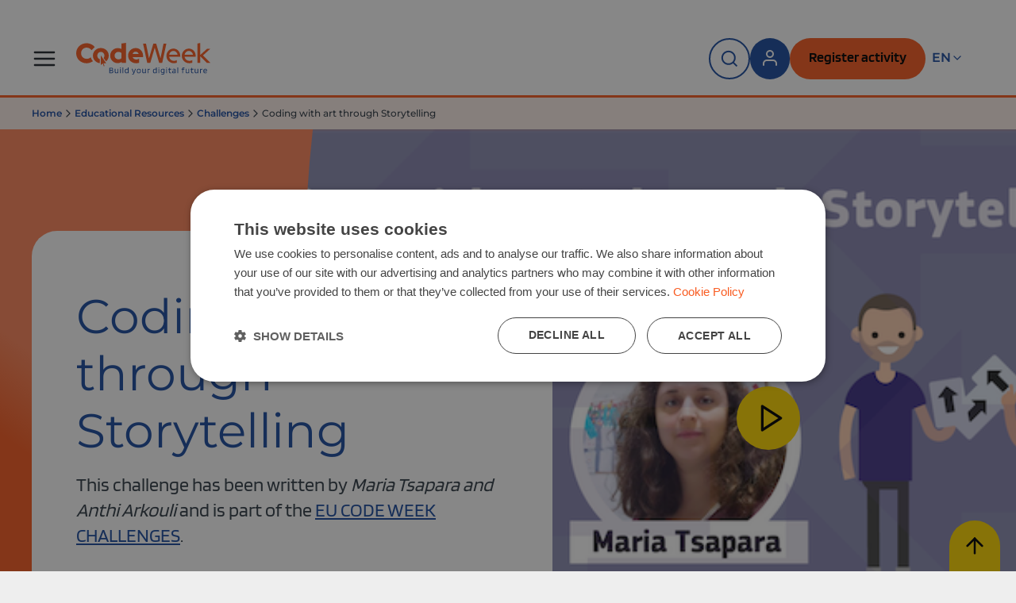

--- FILE ---
content_type: text/html; charset=UTF-8
request_url: https://codeweek.eu/challenges/coding-with-art-through-storytelling
body_size: 16544
content:
<!DOCTYPE html>
<html dir="ltr" lang="en" class="no-js">
<head>    <link href="/rappasoft/laravel-livewire-tables/core.min.css" rel="stylesheet" />     <link href="/rappasoft/laravel-livewire-tables/thirdparty.css" rel="stylesheet" />
    <!-- Analytics - only runs if user accepts statistics cookies -->

<!-- Matomo -->
<script>
    var _paq = window._paq = window._paq || [];
    /* tracker methods like "setCustomDimension" should be called before "trackPageView" */
    _paq.push(['trackPageView']);
    _paq.push(['enableLinkTracking']);
    (function() {
        var u="https://cnect-stats.com/";
        _paq.push(['setTrackerUrl', u+'matomo.php']);
        _paq.push(['setSiteId', '2']);
        var d=document, g=d.createElement('script'), s=d.getElementsByTagName('script')[0];
        g.async=true; g.src=u+'matomo.js'; s.parentNode.insertBefore(g,s);
    })();
</script>
<!-- End Matomo Code -->  
    <meta http-equiv="content-type" content="text/html; charset=utf-8" />
    <meta http-equiv="X-UA-Compatible" content="IE=edge,chrome=1">
    <meta name="viewport" content="width=device-width, initial-scale=1, maximum-scale=1" />
    <!-- CSRF Token -->
    <meta name="csrf-token" content="gvyTBujkRuFj9Fm1lgW58KcTcoHvrsyHwDbiD8yV">

    <!-- Favicon -->
    <link rel="shortcut icon" href="/images/favicon.png" type="image/x-icon">
    <link rel="icon" href="/images/favicon.png" type="image/x-icon">


    <link href="https://codeweek.eu/css/cookiecuttr.css" media="screen" rel="stylesheet" />
    <link href="https://codeweek.eu/css/fonts.css" media="screen" rel="stylesheet" />
    <link href="https://codeweek.eu/css/swiper.css" media="screen" rel="stylesheet" />
    <link rel="stylesheet" type="text/css" href="https://cdnjs.cloudflare.com/ajax/libs/slick-carousel/1.8.1/slick.min.css" />
    <link rel="stylesheet" type="text/css" href="https://cdnjs.cloudflare.com/ajax/libs/slick-carousel/1.8.1/slick-theme.min.css" />

        <link href="https://unpkg.com/tailwindcss@^2.0/dist/tailwind.min.css"
          rel="stylesheet">

    
    <link rel="preload" as="style" href="https://codeweek.eu/build/assets/app-cIIp8ThZ.css" /><link rel="preload" as="style" href="https://codeweek.eu/build/assets/app-Dz5M8HT2.css" /><link rel="modulepreload" href="https://codeweek.eu/build/assets/app-BAq0eQ1C.js" /><link rel="stylesheet" href="https://codeweek.eu/build/assets/app-cIIp8ThZ.css" data-navigate-track="reload" /><link rel="stylesheet" href="https://codeweek.eu/build/assets/app-Dz5M8HT2.css" data-navigate-track="reload" /><script type="module" src="https://codeweek.eu/build/assets/app-BAq0eQ1C.js" data-navigate-track="reload"></script>    

    <script>
        window.App = {"csrfToken":"gvyTBujkRuFj9Fm1lgW58KcTcoHvrsyHwDbiD8yV","user":null,"signedIn":false,"url":"https:\/\/codeweek.eu"};
    </script>
    <!-- Facebook Pixel Code -->
    <script>
      !function(f,b,e,v,n,t,s)
      {if(f.fbq)return;n=f.fbq=function(){n.callMethod?
      n.callMethod.apply(n,arguments):n.queue.push(arguments)};
      if(!f._fbq)f._fbq=n;n.push=n;n.loaded=!0;n.version='2.0';
      n.queue=[];t=b.createElement(e);t.async=!0;
      t.src=v;s=b.getElementsByTagName(e)[0];
      s.parentNode.insertBefore(t,s)}(window,document,'script',
      'https://connect.facebook.net/en_US/fbevents.js');
      fbq('init', '981788817415269'); 
      fbq('track', 'PageView');
    </script>
    <noscript>
      <img height="1" width="1" 
      src="https://www.facebook.com/tr?id=981788817415269&ev=PageView
      &noscript=1"/>
    </noscript>

    <!-- Title, keywords, description -->
            <meta name="description"
              content="Combine coding and creativity to bring stories to life through interactive digital art."/>
    
            <title>Coding with Art &amp; Storytelling – A Creative Challenge</title>
    <script src="/rappasoft/laravel-livewire-tables/core.min.js"  ></script> <script src="/rappasoft/laravel-livewire-tables/thirdparty.min.js"  ></script></head>

<body class="new-layout">

    <!-- Document Wrapper -->
    <div>
        <header class="sticky top-0 pt-16 md:pt-12 !px-5 md:!px-0 pb-5 z-[1000] border-b-[3px] border-primary">
  <div class="flex gap-6 items-center codeweek-container-lg">
      <div id="logo-wrapper" class="flex relative justify-center w-full sm:block sm:w-auto">
          <a id="primary-menu-trigger" class="absolute -left-6 top-1/2 -translate-y-1/2 sm:static sm:pr-6 sm:translate-y-0" href="/">
              <img class="menu" src="/images/menu_icon.svg">
              <img class="close hide" src="/images/close_menu_icon.svg">
          </a>
          <a id="logo" href="/">
              <img src="/images/logo_icon.svg" alt="CodeWeek">
          </a>
      </div>

      <nav id="primary-menu" class="flex-grow font-['Montserrat']">
          <ul class="max-xl:flex max-xl:flex-col max-xl:!items-start max-xl:overflow-auto max-xl:pt-6 main-menu">
              <li class="!pt-16 md:!pt-12 !pb-8 xl:hidden max-xl:w-full">
                  <div class="flex relative justify-center">
                    <a id="primary-menu-trigger" class="absolute left-0 top-1/2 -translate-y-1/2 xl:static sm:left-3 sm:top-2 sm:translate-y-0" href="/">
                        <img class="close hide" src="/images/close_menu_icon.svg">
                    </a>
                    <a id="logo" href="/">
                        <img src="/images/logo_icon.svg" alt="CodeWeek">
                    </a>
                  </div>
              </li>

              
              <li class="main-menu-item xl:hidden">
                  <a
                      class="cookweek-link hover-underline !text-[#1C4DA1] !text-[16px]"
                      href="javascript:void(null);"
                  >
                      <span class="lang-value">en</span>
                      <span class="lang-title">Select language</span>
                      <img class="arrow-icon" src="/images/chevron-down-icon.svg" alt="">
                  </a>

                  <ul class="sub-menu lang-list">
                                                <li class="lang-menu-item ">
                              <a class="relative" href="/setlocale/?locale=al">
                                Shqip                                                              </a>
                          </li>
                                                <li class="lang-menu-item ">
                              <a class="relative" href="/setlocale/?locale=ba">
                                bosanski                                                              </a>
                          </li>
                                                <li class="lang-menu-item ">
                              <a class="relative" href="/setlocale/?locale=bg">
                                български                                                              </a>
                          </li>
                                                <li class="lang-menu-item ">
                              <a class="relative" href="/setlocale/?locale=cs">
                                Čeština                                                              </a>
                          </li>
                                                <li class="lang-menu-item ">
                              <a class="relative" href="/setlocale/?locale=da">
                                Dansk                                                              </a>
                          </li>
                                                <li class="lang-menu-item ">
                              <a class="relative" href="/setlocale/?locale=de">
                                Deutsch                                                              </a>
                          </li>
                                                <li class="lang-menu-item ">
                              <a class="relative" href="/setlocale/?locale=el">
                                ΕΛΛΗΝΙΚΑ                                                              </a>
                          </li>
                                                <li class="lang-menu-item selected">
                              <a class="relative" href="/setlocale/?locale=en">
                                English                                                                  <img
                                    class="absolute right-4 top-1/2 -translate-y-1/2"
                                    src="/images/check.svg"
                                    alt=""
                                  >
                                                              </a>
                          </li>
                                                <li class="lang-menu-item ">
                              <a class="relative" href="/setlocale/?locale=es">
                                Español                                                              </a>
                          </li>
                                                <li class="lang-menu-item ">
                              <a class="relative" href="/setlocale/?locale=et">
                                Eesti                                                              </a>
                          </li>
                                                <li class="lang-menu-item ">
                              <a class="relative" href="/setlocale/?locale=fi">
                                suomi                                                              </a>
                          </li>
                                                <li class="lang-menu-item ">
                              <a class="relative" href="/setlocale/?locale=fr">
                                Français                                                              </a>
                          </li>
                                                <li class="lang-menu-item ">
                              <a class="relative" href="/setlocale/?locale=hr">
                                Hrvatski                                                              </a>
                          </li>
                                                <li class="lang-menu-item ">
                              <a class="relative" href="/setlocale/?locale=hu">
                                magyar                                                              </a>
                          </li>
                                                <li class="lang-menu-item ">
                              <a class="relative" href="/setlocale/?locale=it">
                                Italiano                                                              </a>
                          </li>
                                                <li class="lang-menu-item ">
                              <a class="relative" href="/setlocale/?locale=lu">
                                base.languages_menu.lu                                                              </a>
                          </li>
                                                <li class="lang-menu-item ">
                              <a class="relative" href="/setlocale/?locale=lt">
                                LietuviŲ                                                              </a>
                          </li>
                                                <li class="lang-menu-item ">
                              <a class="relative" href="/setlocale/?locale=lv">
                                Latviešu                                                              </a>
                          </li>
                                                <li class="lang-menu-item ">
                              <a class="relative" href="/setlocale/?locale=me">
                                crnogorski                                                              </a>
                          </li>
                                                <li class="lang-menu-item ">
                              <a class="relative" href="/setlocale/?locale=mk">
                                Македонски                                                              </a>
                          </li>
                                                <li class="lang-menu-item ">
                              <a class="relative" href="/setlocale/?locale=mt">
                                Malti                                                              </a>
                          </li>
                                                <li class="lang-menu-item ">
                              <a class="relative" href="/setlocale/?locale=nl">
                                Nederlands                                                              </a>
                          </li>
                                                <li class="lang-menu-item ">
                              <a class="relative" href="/setlocale/?locale=pl">
                                polski                                                              </a>
                          </li>
                                                <li class="lang-menu-item ">
                              <a class="relative" href="/setlocale/?locale=pt">
                                Português                                                              </a>
                          </li>
                                                <li class="lang-menu-item ">
                              <a class="relative" href="/setlocale/?locale=ro">
                                Română                                                              </a>
                          </li>
                                                <li class="lang-menu-item ">
                              <a class="relative" href="/setlocale/?locale=rs">
                                srpski                                                              </a>
                          </li>
                                                <li class="lang-menu-item ">
                              <a class="relative" href="/setlocale/?locale=sk">
                                Slovenčina                                                              </a>
                          </li>
                                                <li class="lang-menu-item ">
                              <a class="relative" href="/setlocale/?locale=sl">
                                Slovenščina                                                              </a>
                          </li>
                                                <li class="lang-menu-item ">
                              <a class="relative" href="/setlocale/?locale=sv">
                                svenska                                                              </a>
                          </li>
                                                <li class="lang-menu-item ">
                              <a class="relative" href="/setlocale/?locale=tr">
                                Türkçe                                                              </a>
                          </li>
                                                <li class="lang-menu-item ">
                              <a class="relative" href="/setlocale/?locale=ua">
                                УКРАЇНСЬКА                                                              </a>
                          </li>
                                        </ul>
              </li>

              
              <li class="w-full main-menu-item xl:hidden">
                <div class="relative w-full">
                  <input
                      class="pl-6 pr-14 py-3 w-full rounded-full border-solid border-2 border-[#A4B8D9] text-[#333E48]"
                      placeholder="Search site"
                  />
                  <button class="absolute right-2 top-1/2 -translate-y-1/2 p-2 duration-300 hover:bg-[#E8EDF6] rounded-full">
                    <img class="text-dark-blue" src="/images/search-icon.svg" alt="">
                  </button>
                </div>
              </li>

              
              <li class="main-menu-item">
                  <a
                      class="cookweek-link hover-underline !text-[#1C4DA1] !text-[16px]"
                      href="javascript:void(null);"
                  >
                      Activities                      <img class="arrow-icon" src="/images/chevron-down-icon.svg" alt="">
                  </a>
                  <ul class="sub-menu">
                      <li class="menu-title max-xl:!hidden">
                        Activities                        <img src="/images/arrow-right-icon.svg" class="menu-title-icon" />
                      </li>
                      <li><a class="cookweek-link hover-underline" href="https://codeweek.eu/events">Map</a></li>
                      <li><a class="cookweek-link hover-underline" href="https://codeweek.eu/featured-activities">Featured Online Activities</a></li>
                      <li><a class="cookweek-link hover-underline" href="https://codeweek.eu/add">Add Activity</a></li>
                      <li><a class="cookweek-link hover-underline" href="https://codeweek.eu/scoreboard">Scoreboard</a></li>
                      <li><a class="cookweek-link hover-underline" href="https://codeweek.eu/guide">Guide on Activities</a></li>
                  </ul>
              </li>

              
              <li class="main-menu-item">
                  <a
                      class="cookweek-link hover-underline !text-[#1C4DA1] !text-[16px] cursor-pointer"
                      onclick="document.body.clientWidth > 1280 && (window.location.href='https://codeweek.eu/educational-resources')"
                  >
                      Resources                      <img class="arrow-icon" src="/images/chevron-down-icon.svg" alt="">
                  </a>
                  <ul class="sub-menu">
                      <li class="menu-title max-xl:!hidden">
                          <a class="flex gap-2 items-center"  href="https://codeweek.eu/educational-resources">
                              Resources                              <img src="/images/arrow-right-icon.svg" class="menu-title-icon" />
                          </a>
                      </li>
                      <li class="flex flex-col gap-16 xl:flex-row">
                          <div class="flex flex-col flex-grow gap-4 mb-1 xl:mb-0 max-xl:w-full">
                              <div class="hidden xl:block text-[#20262C] font-semibold text-lg">Resources</div>
                              <div><a class="cookweek-link hover-underline !px-0" href="https://codeweek.eu/resources/CodingAtHome">Coding@Home</a></div>
                              <div><a class="cookweek-link hover-underline !px-0" href="/podcasts">Podcasts</a></div>
                              <div><a class="cookweek-link hover-underline !px-0" href="https://codeweek.eu/online-courses">Online Courses</a></div>
                              <div><a class="cookweek-link hover-underline !px-0" href="https://codeweek.eu/training">Training</a></div>
                              <div><a class="cookweek-link hover-underline !px-0" href="https://codeweek.eu/resources/learn-and-teach">Learn & Teach</a></div>
                              <div><a class="cookweek-link hover-underline !px-0" href="https://codeweek.eu/toolkits">Presentations and Toolkits</a></div>
                              <div><a class="cookweek-link hover-underline !px-0" href="https://codeweek.eu/webinars">Webinars</a></div>
                              <div><a class="cookweek-link hover-underline !px-0" href="https://codeweek.eu/girls-in-digital-week">Girls in Digital</a></div>
                              <div><a class="cookweek-link hover-underline !px-0" href="https://codeweek.eu/dream-jobs-in-digital">Careers in Digital</a></div>
                              <div><a class="cookweek-link hover-underline !px-0" href="/matchmaking-tool">Matchmaking Toolkit</a></div>
                              <div><a class="cookweek-link hover-underline !px-0" href="/future-ready-csr">Future Ready CSR</a></div>
                            </div>
                            <div class="flex flex-col flex-grow gap-4 max-xl:w-full">
                              <div class="hidden xl:block text-[#20262C] font-semibold text-lg whitespace-nowrap">Games & Competitions</div>
                              <div><a class="cookweek-link hover-underline !px-0" href="https://codeweek.eu/challenges">Challenges</a></div>
                              <div><a class="cookweek-link hover-underline !px-0" href="https://codeweek.eu/hackathons">Hackathons</a></div>
                              <div><a class="cookweek-link hover-underline !px-0" href="https://codeweek.eu/dance">Dance Challenge</a></div>
                              <div><a class="cookweek-link hover-underline !px-0" href="https://codeweek.eu/treasure-hunt">Treasure Hunt</a></div>
                              <div><a href="https://www.codeweekcoders.eu/"
                            target="_blank"
                            rel="noopener">
                                Minecraft Education
                            </a></div>
                          </div>
                          <div class="hidden relative flex-col flex-grow gap-4 mb-2 w-60 xl:flex">
                              <img class="object-cover w-full h-full rounded-lg" src="/images/homepage/dream-job.png" alt="">
                              <div
                                  class="absolute top-0 left-0 w-full h-full"
                                  style="background: linear-gradient(180deg, rgba(28, 77, 161, 0) 45.36%, #1C4DA1 66.72%);"
                              ></div>
                              <div class="absolute bottom-0 left-0 p-4 w-full">
                                  <div class="mb-1 text-xl font-semibold text-white">Careers in Digital</div>
                                  <div class="text-white text-[16px] font-medium mb-2">
                                      Meet our role models and find your dream job                                  </div>
                                  <a class="block w-full bg-[#F95C22] rounded-full py-2.5 px-6 font-['Blinker'] hover:bg-hover-orange duration-300" href="https://codeweek.eu/dream-jobs-in-digital">
                                    <span class="text-base font-semibold leading-7 text-black normal-case">
                                        See more                                    </span>
                                  </a>
                              </div>
                          </div>
                      </li>
                  </ul>
              </li>

              
              <li class="main-menu-item menu-item">
                  <a class="cookweek-link hover-underline !text-[#1C4DA1] !text-[16px]" href="https://codeweek.eu/community">
                      Community                  </a>
              </li>

              
              <li class="main-menu-item">
                  <a
                      class="cookweek-link hover-underline !text-[#1C4DA1] !text-[16px]"
                      href="javascript:void(null);"
                  >
                      Schools                      <img class="arrow-icon" src="/images/chevron-down-icon.svg" alt="">
                  </a>
                  <ul class="dropdown-menu sub-menu">
                      <li class="menu-title max-xl:!hidden">
                        Schools                        <img src="/images/arrow-right-icon.svg" class="menu-title-icon" />
                      </li>
                      <li><a class="cookweek-link hover-underline" href="https://codeweek.eu/schools">Why?</a></li>
                      <li><a class="cookweek-link hover-underline" href="/remote-teaching">Remote teaching</a></li>
                  </ul>
              </li>

              
              <li class="main-menu-item">
                  <a
                      class="cookweek-link hover-underline !text-[#1C4DA1] !text-[16px]"
                      href="javascript:void(null);"
                  >
                      About                      <img class="arrow-icon" src="/images/chevron-down-icon.svg" alt="">
                  </a>
                  <ul class="sub-menu">
                      <li class="menu-title max-xl:!hidden">
                        About                        <img src="/images/arrow-right-icon.svg" class="menu-title-icon" />
                      </li>
                      <li><a class="cookweek-link hover-underline" href="/about">Code Week</a></li>

                      <li><a class="cookweek-link hover-underline" href="https://codeweek.eu/codeweek4all">Code Week 4 All</a></li>
                      <li><a class="cookweek-link hover-underline" href="/treasure-hunt">Treasure Hunt</a></li>
                      <li><a class="cookweek-link hover-underline" href="/why-coding">Why coding?</a></li>
                      <li><a class="cookweek-link hover-underline" href="/our-values">Our values</a></li>
                      <li><a class="cookweek-link hover-underline" href="/partners">Meet our partners and sponsors</a></li>
                      <li><a class="cookweek-link hover-underline" href="/get-involved">Get Involved</a></li>
                        <li><a class="cookweek-link hover-underline" href="/contact-us">Contact Us</a></li>
                  </ul>
              </li>

              
              <li class="main-menu-item menu-item">
                  <a
                      class="cookweek-link hover-underline !text-[#1C4DA1] !text-[16px]"
                      href="https://codeweek.eu/blog/"
                      rel="noreferer noopener"
                  >
                      Blog                  </a>
              </li>

              
              
              
              <li class="flex flex-grow items-end h-full main-menu-item xl:hidden max-xl:w-full">
                  <div class="flex flex-col gap-4 items-center pt-5 pb-12 w-full">
                                                <a class="border-2 border-[#1C4DA1] hover:bg-[#E8EDF6] duration-300 !text-[#1C4DA1] rounded-full px-6 py-[7px] w-full text-center" href="/login">
                              <span class="text-[16px] leading-[30px] font-semibold">
                                  Login / Sign up                              </span>
                          </a>
                                        </div>
              </li>
          </ul>
      </nav>
      <div id="right-menu" class="flex gap-2">
          <span id="search-menu-trigger-show" class="border-2 border-[#1C4DA1] hover:bg-[#E8EDF6] duration-300 rounded-full p-[13px] font-['Blinker'] cursor-pointer">
              <img class="text-dark-blue" src="/images/search-icon.svg" alt="">
          </span>
                        <a class="bg-[#1C4DA1] hover:bg-[#001E52] rounded-full p-[13px] font-['Blinker'] duration-300"  href="/login">
                  <img src="/images/user_icon.svg" alt="Sign-in" class="text-white">
              </a>
          
          <a class="max-xl:!hidden bg-[#F95C22] rounded-full py-2.5 px-6 font-['Blinker'] hover:bg-hover-orange duration-300" href="/add?skip=1">
              <span class="text-base font-semibold leading-7 text-black normal-case">
                  Register activity              </span>
          </a>

          <div id="tools" class="h-[50px]">
              <div class="flex relative gap-1 items-center px-2 h-full cursor-pointer menu-trigger lang-menu menu-item">
                  <a class="cookweek-link hover-underline flex items-center gap-1 !text-[#1C4DA1] !text-[16px] font-semibold font-['Montserrat']" href="javascript:void(null);">
                    en
                    <img class="arrow-icon" src="/images/chevron-down-icon.svg" alt="">
                  </a>


                  <div class="absolute top-14 menu-dropdown lang-menu-dropdown">
                      <ul class="lang-sub-menu">
                                                        <li class="lang-menu-item ">
                                  <a class="cookweek-link hover-underline !capitalize"
                                     href="/setlocale/?locale=al">
                                      Shqip                                      <img class="arrow-icon hidden" src="/images/check.svg" alt="">
                                  </a>
                              </li>
                                                        <li class="lang-menu-item ">
                                  <a class="cookweek-link hover-underline !capitalize"
                                     href="/setlocale/?locale=ba">
                                      bosanski                                      <img class="arrow-icon hidden" src="/images/check.svg" alt="">
                                  </a>
                              </li>
                                                        <li class="lang-menu-item ">
                                  <a class="cookweek-link hover-underline !capitalize"
                                     href="/setlocale/?locale=bg">
                                      български                                      <img class="arrow-icon hidden" src="/images/check.svg" alt="">
                                  </a>
                              </li>
                                                        <li class="lang-menu-item ">
                                  <a class="cookweek-link hover-underline !capitalize"
                                     href="/setlocale/?locale=cs">
                                      Čeština                                      <img class="arrow-icon hidden" src="/images/check.svg" alt="">
                                  </a>
                              </li>
                                                        <li class="lang-menu-item ">
                                  <a class="cookweek-link hover-underline !capitalize"
                                     href="/setlocale/?locale=da">
                                      Dansk                                      <img class="arrow-icon hidden" src="/images/check.svg" alt="">
                                  </a>
                              </li>
                                                        <li class="lang-menu-item ">
                                  <a class="cookweek-link hover-underline !capitalize"
                                     href="/setlocale/?locale=de">
                                      Deutsch                                      <img class="arrow-icon hidden" src="/images/check.svg" alt="">
                                  </a>
                              </li>
                                                        <li class="lang-menu-item ">
                                  <a class="cookweek-link hover-underline !capitalize"
                                     href="/setlocale/?locale=el">
                                      ΕΛΛΗΝΙΚΑ                                      <img class="arrow-icon hidden" src="/images/check.svg" alt="">
                                  </a>
                              </li>
                                                        <li class="lang-menu-item selected">
                                  <a class="cookweek-link cursor-default !capitalize"
                                     href="/setlocale/?locale=en">
                                      English                                      <img class="arrow-icon " src="/images/check.svg" alt="">
                                  </a>
                              </li>
                                                        <li class="lang-menu-item ">
                                  <a class="cookweek-link hover-underline !capitalize"
                                     href="/setlocale/?locale=es">
                                      Español                                      <img class="arrow-icon hidden" src="/images/check.svg" alt="">
                                  </a>
                              </li>
                                                        <li class="lang-menu-item ">
                                  <a class="cookweek-link hover-underline !capitalize"
                                     href="/setlocale/?locale=et">
                                      Eesti                                      <img class="arrow-icon hidden" src="/images/check.svg" alt="">
                                  </a>
                              </li>
                                                        <li class="lang-menu-item ">
                                  <a class="cookweek-link hover-underline !capitalize"
                                     href="/setlocale/?locale=fi">
                                      suomi                                      <img class="arrow-icon hidden" src="/images/check.svg" alt="">
                                  </a>
                              </li>
                                                        <li class="lang-menu-item ">
                                  <a class="cookweek-link hover-underline !capitalize"
                                     href="/setlocale/?locale=fr">
                                      Français                                      <img class="arrow-icon hidden" src="/images/check.svg" alt="">
                                  </a>
                              </li>
                                                        <li class="lang-menu-item ">
                                  <a class="cookweek-link hover-underline !capitalize"
                                     href="/setlocale/?locale=hr">
                                      Hrvatski                                      <img class="arrow-icon hidden" src="/images/check.svg" alt="">
                                  </a>
                              </li>
                                                        <li class="lang-menu-item ">
                                  <a class="cookweek-link hover-underline !capitalize"
                                     href="/setlocale/?locale=hu">
                                      magyar                                      <img class="arrow-icon hidden" src="/images/check.svg" alt="">
                                  </a>
                              </li>
                                                        <li class="lang-menu-item ">
                                  <a class="cookweek-link hover-underline !capitalize"
                                     href="/setlocale/?locale=it">
                                      Italiano                                      <img class="arrow-icon hidden" src="/images/check.svg" alt="">
                                  </a>
                              </li>
                                                        <li class="lang-menu-item ">
                                  <a class="cookweek-link hover-underline !capitalize"
                                     href="/setlocale/?locale=lu">
                                      base.languages_menu.lu                                      <img class="arrow-icon hidden" src="/images/check.svg" alt="">
                                  </a>
                              </li>
                                                        <li class="lang-menu-item ">
                                  <a class="cookweek-link hover-underline !capitalize"
                                     href="/setlocale/?locale=lt">
                                      LietuviŲ                                      <img class="arrow-icon hidden" src="/images/check.svg" alt="">
                                  </a>
                              </li>
                                                        <li class="lang-menu-item ">
                                  <a class="cookweek-link hover-underline !capitalize"
                                     href="/setlocale/?locale=lv">
                                      Latviešu                                      <img class="arrow-icon hidden" src="/images/check.svg" alt="">
                                  </a>
                              </li>
                                                        <li class="lang-menu-item ">
                                  <a class="cookweek-link hover-underline !capitalize"
                                     href="/setlocale/?locale=me">
                                      crnogorski                                      <img class="arrow-icon hidden" src="/images/check.svg" alt="">
                                  </a>
                              </li>
                                                        <li class="lang-menu-item ">
                                  <a class="cookweek-link hover-underline !capitalize"
                                     href="/setlocale/?locale=mk">
                                      Македонски                                      <img class="arrow-icon hidden" src="/images/check.svg" alt="">
                                  </a>
                              </li>
                                                        <li class="lang-menu-item ">
                                  <a class="cookweek-link hover-underline !capitalize"
                                     href="/setlocale/?locale=mt">
                                      Malti                                      <img class="arrow-icon hidden" src="/images/check.svg" alt="">
                                  </a>
                              </li>
                                                        <li class="lang-menu-item ">
                                  <a class="cookweek-link hover-underline !capitalize"
                                     href="/setlocale/?locale=nl">
                                      Nederlands                                      <img class="arrow-icon hidden" src="/images/check.svg" alt="">
                                  </a>
                              </li>
                                                        <li class="lang-menu-item ">
                                  <a class="cookweek-link hover-underline !capitalize"
                                     href="/setlocale/?locale=pl">
                                      polski                                      <img class="arrow-icon hidden" src="/images/check.svg" alt="">
                                  </a>
                              </li>
                                                        <li class="lang-menu-item ">
                                  <a class="cookweek-link hover-underline !capitalize"
                                     href="/setlocale/?locale=pt">
                                      Português                                      <img class="arrow-icon hidden" src="/images/check.svg" alt="">
                                  </a>
                              </li>
                                                        <li class="lang-menu-item ">
                                  <a class="cookweek-link hover-underline !capitalize"
                                     href="/setlocale/?locale=ro">
                                      Română                                      <img class="arrow-icon hidden" src="/images/check.svg" alt="">
                                  </a>
                              </li>
                                                        <li class="lang-menu-item ">
                                  <a class="cookweek-link hover-underline !capitalize"
                                     href="/setlocale/?locale=rs">
                                      srpski                                      <img class="arrow-icon hidden" src="/images/check.svg" alt="">
                                  </a>
                              </li>
                                                        <li class="lang-menu-item ">
                                  <a class="cookweek-link hover-underline !capitalize"
                                     href="/setlocale/?locale=sk">
                                      Slovenčina                                      <img class="arrow-icon hidden" src="/images/check.svg" alt="">
                                  </a>
                              </li>
                                                        <li class="lang-menu-item ">
                                  <a class="cookweek-link hover-underline !capitalize"
                                     href="/setlocale/?locale=sl">
                                      Slovenščina                                      <img class="arrow-icon hidden" src="/images/check.svg" alt="">
                                  </a>
                              </li>
                                                        <li class="lang-menu-item ">
                                  <a class="cookweek-link hover-underline !capitalize"
                                     href="/setlocale/?locale=sv">
                                      svenska                                      <img class="arrow-icon hidden" src="/images/check.svg" alt="">
                                  </a>
                              </li>
                                                        <li class="lang-menu-item ">
                                  <a class="cookweek-link hover-underline !capitalize"
                                     href="/setlocale/?locale=tr">
                                      Türkçe                                      <img class="arrow-icon hidden" src="/images/check.svg" alt="">
                                  </a>
                              </li>
                                                        <li class="lang-menu-item ">
                                  <a class="cookweek-link hover-underline !capitalize"
                                     href="/setlocale/?locale=ua">
                                      УКРАЇНСЬКА                                      <img class="arrow-icon hidden" src="/images/check.svg" alt="">
                                  </a>
                              </li>
                                                </ul>
                  </div>
              </div>
          </div>
      </div>

      <div
        id="search-menu"
        class="fixed left-0 top-[139px] md:top-[123px] z-50 flex flex-col items-center justify-center w-full p-6 h-[calc(100dvh-139px)] md:h-[calc(100dvh-123px)] bg-white font-['Montserrat'] duration-300"
        style="display: none;"
      >
        <div class="flex flex-shrink-0 justify-end w-full">
          <button
            id="search-menu-trigger-hide"
            class="block bg-[#FFD700] hover:bg-[#F95C22] rounded-full p-4 duration-300"
          >
            <img class="w-6 h-6" src="/images/close_menu_icon.svg">
          </button>
        </div>
        <div class="flex-grow flex flex-col justify-center max-w-[720px] w-full mx-auto pb-14">
          <div class="text-4xl text-[#1C4DA1] font-medium mb-10">
            What are you looking for?          </div>
          <div class="relative w-full">
            <input
              id="search-menu-input"
              class="pl-6 pr-48 py-4 w-full text-[16px] rounded-full border-solid border-2 border-[#A4B8D9] text-[#333E48] font-semibold"
              placeholder="Type to search..."
            />
            <button
              class="absolute right-1.5 top-1/2 text-[18px] -translate-y-1/2 px-[60px] py-3 bg-[#F95C22] hover:bg-[#FB9D7A] rounded-full font-semibold font-['Blinker'] duration-300"
              onclick="const searchValue = document.getElementById('search-menu-input')?.value?.trim() || ''; window.location.href = searchValue ? `/search?searchQuery=${searchValue}` : '/search'"
            >
              Search            </button>
          </div>
        </div>
      </div>
  </div>
</header>
            <div class="bg-[#FEEFE9] font-['Montserrat'] text-xs">
    <div class="codeweek-container-lg flex flex-wrap items-center gap-2 py-3">
        <div>
            <a class="text-[#1C4DA1] font-semibold hover:underline" href="/">Home</a>
        </div>

                    <img src="/images/chevron-right-icon.svg" />
            <div>
                                    <a class="text-[#1C4DA1] font-semibold hover:underline" href="/educational-resources">
                        Educational Resources
                    </a>
                            </div>
                    <img src="/images/chevron-right-icon.svg" />
            <div>
                                    <a class="text-[#1C4DA1] font-semibold hover:underline" href="/challenges">
                        Challenges
                    </a>
                            </div>
                    <img src="/images/chevron-right-icon.svg" />
            <div>
                                    <span class="text-[#333E48] font-medium">Coding with art through Storytelling</span>
                            </div>
            </div>
</div>

                
        <main id="app">
                <section id="challenge-detail-page" class="font-['Blinker'] overflow-hidden">
        <section class="relative flex overflow-hidden">
            <div class="flex relative transition-all w-full bg-orange-gradient pt-32 pb-0 md:py-32">
                <div class="w-full overflow-hidden pb-10 md:p-0 flex flex-col md:flex-row justify-end md:items-center flex-shrink-0">
                    <div class="codeweek-container-lg flex flex-col md:flex-row md:items-center duration-1000 gap-28 md:gap-4 xl:gap-28">
                        <div class="order-1 flex-1 px-6 py-10 md:px-14 md:py-[4.5rem] bg-white rounded-[32px] z-10 relative">
                            <h2 class="text-[#1C4DA1] text-[30px] md:text-[60px] leading-9 md:leading-[72px] font-normal font-['Montserrat'] mb-4 max-md:max-w-full max-w-[532px]">
                                Coding with art through Storytelling                            </h2>
                            <p class="text-xl font-normal md:text-2xl leading-8 text-[#333E48] p-0 max-md:max-w-full max-w-[525px]">
                                This challenge has been written by <span class="italic">Maria Tsapara and Anthi Arkouli</span> and is part of the <a href="https://codeweek.eu/challenges" class="text-dark-blue underline">EU CODE WEEK CHALLENGES</a>.                            </p>
                        </div>
                        <div class="order-0 md:order-2 flex flex-1 justify-center items-center z-10">
                            <button class="bg-yellow hover:bg-primary rounded-full w-20 h-20 duration-300 flex justify-center items-center">
                                <img class="duration-300 ml-2" src="/images/fi_play.svg" />
                            </button>
                        </div>
                        <img
                                class="absolute top-0 -left-1/4 w-[150vw] !max-w-none md:hidden"
                                loading="lazy"
                                src="https://codeweek.eu/img/2021/challenges/thumbnails/coding-with-art-through-storytelling.png"
                                style="clip-path: ellipse(71% 73% at 40% 20%);"
                        />
                        <img
                                class="absolute top-0 right-0 h-full max-w-[calc(70vw)] object-cover hidden md:block"
                                loading="lazy"
                                src="https://codeweek.eu/img/2021/challenges/thumbnails/coding-with-art-through-storytelling.png"
                                style="clip-path: ellipse(70% 140% at 70% 25%);"
                        />
                    </div>
                </div>
            </div>
        </section>

        <section class="relative bg-yellow-50">
            <div class="relative py-10 md:py-20 codeweek-container-lg">
                <div class="grid grid-cols-1 lg:grid-cols-3 gap-y-6 lg:gap-16">
                    <div id="challenge-left-col" class="flex flex-col gap-6">
                        <div class="bg-white p-6 rounded-lg flex lg:flex-col 2xl:flex-row flex-wrap gap-4 2xl:gap-8">
                            <div>
                                <p class="font-normal text-2xl p-0 mb-4">Duration</p>
                                <div class="w-fit px-4 py-1.5 bg-light-blue-100 rounded-full flex items-center gap-2">
                                    <img src="https://codeweek.eu/img/2021/challenges/icons/fi_clock.svg" />
                                    <p class="text-slate-500 p-0 text-default font-semibold">90 minutes</p>
                                </div>
                            </div>
                            <div>
                                <p class="font-normal text-2xl p-0 mb-4">Experience</p>
                                <div class="w-fit px-4 py-1.5 bg-light-blue-100 rounded-full flex items-center gap-2">
                                    <img src="https://codeweek.eu/img/2021/challenges/icons/fi_lightbulb.svg" />
                                    <p class="text-slate-500 p-0 text-default font-semibold">Intermediate</p>
                                </div>
                            </div>
                        </div>
                        <div class="bg-white p-6 rounded-lg">
                            <p class="font-normal text-2xl p-0 mb-4">Target Audience</p>
                            <ol class="list-decimal ml-4">
                                <li class="text-slate-500 p-0 text-default font-normal leading-7">Teachers and educators</li>
                                <li class="text-slate-500 p-0 text-default font-normal leading-7">Pre-primary students (3-6)</li>
                                <li class="text-slate-500 p-0 text-default font-normal leading-7">Primary School students (6 to 12 years)</li>
                            </ol>
                        </div>
                        <div class="bg-white p-6 rounded-lg">
                            <p class="font-normal text-2xl p-0 mb-4">Purpose</p>
                            <ol class="list-decimal ml-4">
                                <li class="text-slate-500 p-0 text-default font-normal leading-7">To cultivate skills of observation, interpretation, and questioning through engagement with art.</li>
                                <li class="text-slate-500 p-0 text-default font-normal leading-7">To be creative and collaborate with others for a common goal</li>
                                <li class="text-slate-500 p-0 text-default font-normal leading-7">To create an algorithm in order to re-narrate the story.</li>
                            </ol>
                        </div>
                        <div class="bg-white p-6 rounded-lg">
                            <p class="font-normal text-2xl p-0 mb-4">Recommended Materials</p>
                            <ol class="list-decimal ml-4">
                                <li class="text-slate-500 p-0 text-default font-normal leading-7">
                                    This activity can be implemented as an unplugged activity or by using an educational programmable robot such as beebot/bluebot/mouse robot.                                </li>
                                <li class="text-slate-500 p-0 text-default font-normal leading-7">
                                    beebot arrow cards or arrow cards for the unplugged activity                                </li>
                                <li class="text-slate-500 p-0 text-default font-normal leading-7">
                                    <a class="text-dark-blue" target="_blank" href="https://drive.google.com/file/d/1Zk5g4WJ-dCK0AMwjBcz3GTSLXRR6XtwU/view?usp=sharing">https://drive.google.com/file/d/1Zk5g4WJ-dCK0AMwjBcz3GTSLXRR6XtwU/view?usp=sharing</a> (in Greek)
                                </li>
                                <li class="text-slate-500 p-0 text-default font-normal leading-7">
                                    <a class="text-dark-blue" target="_blank" href="https://drive.google.com/file/d/1xLupy-TCYw3vd2Y30m2ivOrpwCt-_tug/view?usp=sharing">https://drive.google.com/file/d/1xLupy-TCYw3vd2Y30m2ivOrpwCt-_tug/view?usp=sharing</a> (in Greek)
                                </li>
                                <li class="text-slate-500 p-0 text-default font-normal leading-7">
                                    In order to learn more for the Project Zero's Thinking Routine Toolbox you can visit <a class="text-dark-blue" target="_blank" href="https://pz.harvard.edu/thinking-routines">https://pz.harvard.edu/thinking-routines</a>
                                </li>
                            </ol>
                        </div>
                    </div>
                    <div class="col-span-2">
                        <div class=" bg-white px-6 py-8 lg:p-16 rounded-lg">
                            <p class="text-dark-blue font-['Montserrat'] font-medium text-[22px] leading-7 md:text-4xl p-0 mb-6">Coding with art through Storytelling</p>
                            <div class="flex flex-wrap gap-2 mb-6">
                                <div class="px-4 py-1.5 bg-light-blue-100 rounded-full flex items-center gap-2">
                                    <img src="https://codeweek.eu/img/2021/challenges/icons/fi_users.svg" />
                                    <p class="text-slate-500 p-0 text-default font-semibold">Teachers and educators</p>
                                </div>
                                <div class="px-4 py-1.5 bg-light-blue-100 rounded-full flex items-center gap-2">
                                    <img src="https://codeweek.eu/img/2021/challenges/icons/fi_users.svg" />
                                    <p class="text-slate-500 p-0 text-default font-semibold">Pre-primary students (3-6)</p>
                                </div>
                                <div class="px-4 py-1.5 bg-light-blue-100 rounded-full flex items-center gap-2">
                                    <img src="https://codeweek.eu/img/2021/challenges/icons/fi_users.svg" />
                                    <p class="text-slate-500 p-0 text-default font-semibold">Primary School students (6 to 12 years)</p>
                                </div>
                            </div>
                            <div class="mb-6">
                                <p class="font-semibold text-2xl p-0 mb-2">Description</p>
                                <p class="font-normal text-default md:text-xl p-0 text-slate-500 leading-[22px] md:leading-[30px]">
                                    In this challenge students will get inspired by an artwork, create a story and illustrate it. Then they will try to re-narrate the story by using a programmable robotic kit/or as an unplugged activity.                                </p>
                            </div>
                            <div class="mb-6">
                                <p class="font-semibold text-2xl p-0 mb-2">Instructions</p>

                                <ol class="list-disc ml-4 [&_li]:my-2 leading-[22px] md:leading-[30px]">
                                    <li class="font-normal text-default md:text-xl p-0 text-slate-500">
                                        The teacher asks students to observe a painting/photo.                                    </li>
                                    <li class="font-normal text-default md:text-xl p-0 text-slate-500">
                                        They use the thinking routine "Beginning, Middle, End" (Project Zero of Harvard School) in order to create a story.                                    </li>
                                    <li class="font-normal text-default md:text-xl p-0 text-slate-500">
                                        The teacher asks them "If this artwork is the beginning/middle/end of a story, what might happen next/before/in the end?                                    </li>
                                    <li class="font-normal text-default md:text-xl p-0 text-slate-500">
                                        Students illustrate the events of the story.                                    </li>
                                    <li class="font-normal text-default md:text-xl p-0 text-slate-500">
                                        Students recall the story and put the events in the grid. Using arrow cards, they create an algorithm helping beebot re-narrate the story.                                    </li>
                                </ol>
                            </div>
                            <section class="p-6 my-6 bg-light-blue">

    <p class="font-normal text-default md:text-xl leading-[22px] md:leading-7 p-0 text-slate-500">
        Share the link to your work in your <span class="font-bold">Instagram Bio</span>: tap the <span class="italic font-bold">Edit Profile</span> button on your Instagram and add the link to your work in the Website field. After that, create a new post, add a screenshot of your work, write “<span class="font-bold">Link in Bio</span>”, add the hashtag #EUCodeWeekChallenge and mention @CodeWeekEU.<br/>























    </p>


</section>
                            <div class="mb-6">
                                <p class="font-semibold text-2xl p-0 mb-2">Example</p>
                                <div class="font-normal text-default md:text-xl text-slate-500 leading-[22px] md:leading-[30px]">
                                    <p class="p-0 mb-2">The teacher works with the students to model how to design an algorithm with the cards that will provide instructions for the Bee-Bot or other robot to get to the first event of the story on the mat. Students work in teams of 3-4 to design an algorithm for the robot to move to the next sequence. Students test their algorithms on the class mat and debug, as necessary.</p>
                                    <p class="p-0 mb-2">They continue to move through as many story events as they can</p>
                                    <p class="p-0 mb-2">This activity can be implemented also as an unplugged activity.</p>
                                    <p class="p-0 mb-2">One child is the robot - another child the programmer. The programmer creates an algorithmic path by using the arrow cards in order to help the robot  to move from one image to another and re-narrate the story. Each time the robot is in an image it is asked to tell a part of the story.</p>
                                </div>
                                <img width="700px" src="https://codeweek.eu/img/2021/challenges/coding-with-art-through-storytelling-1.png"/>
                            </div>
                            <a class="w-fit bg-[#F95C22] rounded-full py-2.5 px-8 xl:px-20 font-['Blinker'] hover:bg-hover-orange duration-300 flex items-center gap-2" href="https://codeweek-s3.s3.eu-west-1.amazonaws.com/cw2023/coding-with-art-through-storytelling.docx">
    <img src="https://codeweek.eu/img/2021/challenges/icons/download.svg" />
    <span class="text-base leading-7 font-semibold text-black normal-case">
        Download this challenge as a word document
    </span>
</a>                        </div>
                    </div>
                </div>
            </div>
        </section>
    </section>

        </main>
        <main id="non-vue">
                    </main>

        <footer id="page-footer" class="border-t-[3px] border-primary bg-white">
    <div class="py-10 border-b md:py-16">
        <div class="flex flex-col codeweek-container-lg xl:flex-row xl:justify-between">
            <div class="flex flex-col justify-between">
                <div>
                    <div class="mb-6">
                        <a href="/">
                            <img src="/images/footer_logo.svg" class="w-[208px] md:w-[329px] xl:w-full" alt="CodeWeek">
                        </a>
                    </div>
                    <div class="flex gap-[22px] mb-10 xl:mb-0">
                        <a class="cookweek-link hover-underline" href="https://www.linkedin.com/company/codeweek/"
                            target="_blank" rel="noreferer, noopener">
                            <img src="/images/social/linkedin.svg" alt="LinkedIn" />
                        </a>
                        <a class="cookweek-link hover-underline" href="https://twitter.com/CodeWeekEU" target="_blank"
                            rel="noreferer, noopener">
                            <img src="/images/social/twitter.svg" alt="X" />
                        </a>
                        <a class="cookweek-link hover-underline" href="https://www.instagram.com/codeweekeu/"
                            target="_blank" rel="noreferer, noopener">
                            <img src="/images/social/instagram.svg" alt="Instagram" />
                        </a>
                        <a class="cookweek-link hover-underline"
                            href="https://www.youtube.com/channel/UCw30ZaWtCvGb4yudW6tCXAA" target="_blank"
                            rel="noreferer, noopener">
                            <img src="/images/social/youtube.svg" alt="Youtube" />
                        </a>
                        <a class="cookweek-link hover-underline" href="https://www.facebook.com/codeEU/" target="_blank"
                            rel="noreferer, noopener">
                            <img src="/images/social/facebook.svg" alt="Facebook" />
                        </a>
                    </div>
                    <div class="flex gap-[22px] my-10">
                        <a class="cookweek-link hover-underline" href="mailto:info@codeweek.eu" target="_blank"
                            rel="noreferer, noopener">
                            info@codeweek.eu
                        </a>
                    </div>
                </div>
                <img width="200px" alt="Funded by the European Union Logo" src="/images/EU_logo_new.jpg"
                    class="mb-10 xl:mb-0">
            </div>

            <div class="grid md:grid-cols-3 gap-8 xl:gap-[120px]">
                <div>
                    <p class="font-normal font-['Blinker'] text-xl leading-[30px] mb-6 p-0">About us</p>
                    <ul class="p-0 m-0">
                        <li class="mb-4">
                            <a href="/about" class="cookweek-link hover-underline">About Code Week</a>
                        </li>
                        <li class="mb-4">
                            <a href="/get-involved" class="cookweek-link hover-underline">Get Involved</a>
                        </li>
                        <li class="mb-4">
                            <a href="/our-values" class="cookweek-link hover-underline">Our Values</a>
                        </li>
                        <li class="mb-4">
                            <a href="/scoreboard" class="cookweek-link hover-underline">Scoreboard</a>
                        </li>
                        <li class="mb-4">
                            <a href="/partners" class="cookweek-link hover-underline">Partners & Sponsors</a>
                        </li>
                        <li class="mb-4">
                            <a href="/community" class="cookweek-link hover-underline">Community</a>
                        </li>
                    </ul>
                </div>
                <div>
                    <p class="font-normal font-['Blinker'] text-xl leading-[30px] mb-6 p-0">Quick links</p>
                    <ul class="p-0 m-0">
                        <li class="mb-4">
                            <a href="/register" class="cookweek-link hover-underline">Register</a>
                        </li>
                        <li class="mb-4">
                            <a href="/events" class="cookweek-link hover-underline">Activities & Events</a>
                        </li>
                        <li class="mb-4">
                            <a href="/resources/learn" class="cookweek-link hover-underline">Learn & Teach</a>
                        </li>
                        <li class="mb-4">
                            <a href="/blog" class="cookweek-link hover-underline">News</a>
                        </li>
                        <li class="mb-4">
                            <a href="https://forms.mailpro.com/l3086a9a3-9dc5-4160-ab12-71a0f34d3f07" target="_blank"
                                class="cookweek-link hover-underline">Newsletter Sign Up</a>
                        </li>
                        <li>
                            <a href="/contact-us" class="cookweek-link hover-underline">Contact Us</a>
                        </li>
                    </ul>
                </div>
                <div>
                    <p class="font-normal font-['Blinker'] text-xl leading-[30px] mb-6 p-0">Educational Resources</p>
                    <ul class="p-0 m-0">
                        <li class="mb-4">
                            <a href="/resources/CodingAtHome"
                                class="cookweek-link hover-underline">Coding @ Home</a>
                        </li>
                        <li class="mb-4">
                            <a href="/podcasts" class="cookweek-link hover-underline">Podcast</a>
                        </li>
                        
                        
                        <li class="mb-4">
                            <a href="/challenges" class="cookweek-link hover-underline">Challenges</a>
                        </li>
                        <li class="mb-4">
                            <a href="/hackathons" class="cookweek-link hover-underline">Hackathons</a>
                        </li>
                        <li>
                            <a href="/matchmaking-tool" class="cookweek-link hover-underline">Matchmaking Toolkit</a>
                        </li>
                    </ul>
                </div>
            </div>
        </div>
    </div>
    <div class="flex flex-col gap-8 justify-between pt-8 pb-20 codeweek-container-lg md:pb-8 xl:py-4 xl:flex-row">
        <ul class="flex flex-col flex-shrink-0 gap-4 items-start p-0 m-0 xl:items-center xl:flex-row xl:gap-10">
            <li>
                <a href="/privacy" class="cookweek-link hover-underline !text-sm">Privacy Policy</a>
            </li>
            <li>
                <a href="/cookie" class="cookweek-link hover-underline !text-sm">Cookies Policy</a>
            </li>
            
            
            
        </ul>
        <p class="p-0 text-slate font-['Montserrat'] font-medium text-sm mb-8 md:mb-0">
            ©CodeWeek 2025 | Designed and developed by <a href="https://www.matrixinternet.ie/" target="_blank"
                class="cookweek-link hover-underline !text-sm">Matrix Internet</a> . All Rights Reserved        </p>
    </div>
    <div id="scroll-top-btn"
        class="fixed z-[100] -bottom-2 hover:bottom-0 right-[20px] bg-yellow hover:bg-primary p-3 pb-4 md:p-4 md:pb-6 rounded-t-full duration-300 cursor-pointer">
        <img class="w-6 h-6 icon-rotate-270 md:w-8 md:h-8" src="/images/arrow-up-icon.svg" />
    </div>

    <div id="footer-scroll-activity"
        class="fixed md:hidden bottom-0 left-0 border-t-2 border-primary flex justify-center py-4 px-[44px] w-full bg-white z-[99]">
        <a class="bg-primary hover:bg-hover-orange rounded-full py-2.5 px-6 font-['Blinker'] duration-300 w-full text-center"
            href="/login">
            <span class="text-[16px] leading-7 font-semibold text-[#20262C]">Register activity</span>
        </a>
    </div>
</footer>


        
    </div>

    <!-- Scripts -->
    <script data-cookieconsent="marketing" async src="//platform.twitter.com/widgets.js" charset="utf-8"></script>
    <script type="text/plain" data-cookieconsent="marketing">
      (function (d, s, id) {
        var js, fjs = d.getElementsByTagName(s)[0];
        if (d.getElementById(id)) return;
        js = d.createElement(s);
        js.id = id;
        js.src = 'https://connect.facebook.net/en_GB/sdk.js#xfbml=1&version=v3.2';
        fjs.parentNode.insertBefore(js, fjs);
      }(document, 'script', 'facebook-jssdk'));
    </script>

    
    <script type="text/javascript">
      const triggerAnimations = (parentElement) => {
        // Animation
        const observerElements = parentElement?.querySelectorAll('.observer-element');

        observerElements?.forEach(observerElement => {
          const animationElements = observerElement.querySelectorAll(".animation-element");

          // Fade Scale animation
          animationElements?.forEach(element => {
            let classList = [];

            if (element.classList.contains('fade-scale-right')) {
              classList = ['scale-0', 'opacity-0', 'translate-x-1/2'];
            }
            if (element.classList.contains('fade-scale-bottom')) {
              classList = ['scale-0', 'opacity-0', 'translate-y-1/2'];
            }

            element.classList.add(...classList);

            const observer = new IntersectionObserver(([entry]) => {
              if (entry.isIntersecting) {
                element.classList.remove(...classList);
              }
            }, { threshold: 0 });

            observer.observe(observerElement);
          });
        });

        const sectionElements = parentElement?.querySelectorAll('.animation-section');

        sectionElements?.forEach(section => {
          const animationElements = section.querySelectorAll(".animation-element");

          // Move Background animation
          animationElements?.forEach(element => {
            if (!element.classList.contains('move-background')) return;

            let placementX = 'left';
            let placementY = 'bottom';

            const handleMoveShape = () => {
              if (placementX === 'left' && placementY === 'top') {
                element.style.transform = 'translate(-16px, -24px)';
              }
              if (placementX === 'left' && placementY === 'bottom') {
                element.style.transform = 'translate(-32px, 16px)';
              }
              if (placementX === 'right' && placementY === 'top') {
                element.style.transform = 'translate(32px, -16px)';
              }
              if (placementX === 'right' && placementY === 'bottom') {
                element.style.transform = 'translate(16px, 32px)';
              }
            }

            const observer = new IntersectionObserver(([entry]) => {
              if (entry.isIntersecting) handleMoveShape();
            }, { threshold: 0 });

            observer.observe(section);

            section.addEventListener('mousemove', (event) => {
              const { top, left, height, width } = section.getBoundingClientRect();
              const isOnLeft = (width / 2) > (event.clientX - left);
              const isOnTop = (height / 2) > (event.clientY - top);
              placementX = isOnLeft ? 'right' : 'left';
              placementY = isOnTop ? 'bottom' : 'top';
              handleMoveShape();
            });
          });
        });
      };
    </script>

    <script type="text/javascript" src="https://codeweek.eu/lib/jquery/jquery.js"></script>
    
    <script type="text/javascript" src="https://codeweek.eu/js/ext/plugins.js"></script>
    <script>
    /* http://keith-wood.name/countdown.html
    Countdown for jQuery v2.0.0.
    Written by Keith Wood (kbwood{at}iinet.com.au) January 2008.
    Available under the MIT (https://github.com/jquery/jquery/blob/master/MIT-LICENSE.txt) license.
    Please attribute the author if you use it. */
    (function ($) {
        var w = 'countdown';
        var Y = 0;
        var O = 1;
        var W = 2;
        var D = 3;
        var H = 4;
        var M = 5;
        var S = 6;
        $.JQPlugin.createPlugin({
            name: w,
            defaultOptions: {
                until: null,
                since: null,
                timezone: null,
                serverSync: null,
                format: 'dHMS',
                layout: '',
                compact: false,
                padZeroes: false,
                significant: 0,
                description: '',
                expiryUrl: '',
                expiryText: '',
                alwaysExpire: false,
                onExpiry: null,
                onTick: null,
                tickInterval: 1
            },
            regionalOptions: {
                '': {
                    labels: ['Years', 'Months', 'Weeks', "Days", "Hours", "Minutes", "Seconds"],
                    labels1: ['Year', 'Month', 'Week', "Days", "Hours", "Minutes", "Seconds"],
                    compactLabels: ['y', 'm', 'w', 'd'],
                    whichLabels: null,
                    digits: ['0', '1', '2', '3', '4', '5', '6', '7', '8', '9'],
                    timeSeparator: ':',
                    isRTL: false
                }
            },
            _getters: ['getTimes'],
            _rtlClass: w + '-rtl',
            _sectionClass: w + '-section',
            _amountClass: w + '-amount',
            _periodClass: w + '-period',
            _rowClass: w + '-row',
            _holdingClass: w + '-holding',
            _showClass: w + '-show',
            _descrClass: w + '-descr',
            _timerElems: [],
            _init: function () {
                var c = this;
                this._super();
                this._serverSyncs = [];
                var d = (typeof Date.now == 'function' ? Date.now : function () {
                    return new Date().getTime()
                });
                var e = (window.performance && typeof window.performance.now == 'function');

                function timerCallBack(a) {
                    var b = (a < 1e12 ? (e ? (performance.now() + performance.timing.navigationStart) : d()) : a || d());
                    if (b - g >= 1000) {
                        c._updateElems();
                        g = b
                    }
                    f(timerCallBack)
                }

                var f = window.requestAnimationFrame || window.webkitRequestAnimationFrame || window.mozRequestAnimationFrame || window.oRequestAnimationFrame || window.msRequestAnimationFrame || null;
                var g = 0;
                if (!f || $.noRequestAnimationFrame) {
                    $.noRequestAnimationFrame = null;
                    setInterval(function () {
                        c._updateElems()
                    }, 980)
                } else {
                    g = window.animationStartTime || window.webkitAnimationStartTime || window.mozAnimationStartTime || window.oAnimationStartTime || window.msAnimationStartTime || d();
                    f(timerCallBack)
                }
            },
            UTCDate: function (a, b, c, e, f, g, h, i) {
                if (typeof b == 'object' && b.constructor == Date) {
                    i = b.getMilliseconds();
                    h = b.getSeconds();
                    g = b.getMinutes();
                    f = b.getHours();
                    e = b.getDate();
                    c = b.getMonth();
                    b = b.getFullYear()
                }
                var d = new Date();
                d.setUTCFullYear(b);
                d.setUTCDate(1);
                d.setUTCMonth(c || 0);
                d.setUTCDate(e || 1);
                d.setUTCHours(f || 0);
                d.setUTCMinutes((g || 0) - (Math.abs(a) < 30 ? a * 60 : a));
                d.setUTCSeconds(h || 0);
                d.setUTCMilliseconds(i || 0);
                return d
            },
            periodsToSeconds: function (a) {
                return a[0] * 31557600 + a[1] * 2629800 + a[2] * 604800 + a[3] * 86400 + a[4] * 3600 + a[5] * 60 + a[6]
            },
            _instSettings: function (a, b) {
                return {_periods: [0, 0, 0, 0, 0, 0, 0]}
            },
            _addElem: function (a) {
                if (!this._hasElem(a)) {
                    this._timerElems.push(a)
                }
            },
            _hasElem: function (a) {
                return ($.inArray(a, this._timerElems) > -1)
            },
            _removeElem: function (b) {
                this._timerElems = $.map(this._timerElems, function (a) {
                    return (a == b ? null : a)
                })
            },
            _updateElems: function () {
                for (var i = this._timerElems.length - 1; i >= 0; i--) {
                    this._updateCountdown(this._timerElems[i])
                }
            },
            _optionsChanged: function (a, b, c) {
                if (c.layout) {
                    c.layout = c.layout.replace(/&lt;/g, '<').replace(/&gt;/g, '>')
                }
                this._resetExtraLabels(b.options, c);
                var d = (b.options.timezone != c.timezone);
                $.extend(b.options, c);
                this._adjustSettings(a, b, c.until != null || c.since != null || d);
                var e = new Date();
                if ((b._since && b._since < e) || (b._until && b._until > e)) {
                    this._addElem(a[0])
                }
                this._updateCountdown(a, b)
            },
            _updateCountdown: function (a, b) {
                a = a.jquery ? a : $(a);
                b = b || a.data(this.name);
                if (!b) {
                    return
                }
                a.html(this._generateHTML(b)).toggleClass(this._rtlClass, b.options.isRTL);
                if ($.isFunction(b.options.onTick)) {
                    var c = b._hold != 'lap' ? b._periods : this._calculatePeriods(b, b._show, b.options.significant, new Date());
                    if (b.options.tickInterval == 1 || this.periodsToSeconds(c) % b.options.tickInterval == 0) {
                        b.options.onTick.apply(a[0], [c])
                    }
                }
                var d = b._hold != 'pause' && (b._since ? b._now.getTime() < b._since.getTime() : b._now.getTime() >= b._until.getTime());
                if (d && !b._expiring) {
                    b._expiring = true;
                    if (this._hasElem(a[0]) || b.options.alwaysExpire) {
                        this._removeElem(a[0]);
                        if ($.isFunction(b.options.onExpiry)) {
                            b.options.onExpiry.apply(a[0], [])
                        }
                        if (b.options.expiryText) {
                            var e = b.options.layout;
                            b.options.layout = b.options.expiryText;
                            this._updateCountdown(a[0], b);
                            b.options.layout = e
                        }
                        if (b.options.expiryUrl) {
                            window.location = b.options.expiryUrl
                        }
                    }
                    b._expiring = false
                } else if (b._hold == 'pause') {
                    this._removeElem(a[0])
                }
            },
            _resetExtraLabels: function (a, b) {
                var c = false;
                for (var n in b) {
                    if (n != 'whichLabels' && n.match(/[Ll]abels/)) {
                        c = true;
                        break
                    }
                }
                if (c) {
                    for (var n in a) {
                        if (n.match(/[Ll]abels[02-9]|compactLabels1/)) {
                            a[n] = null
                        }
                    }
                }
            },
            _adjustSettings: function (a, b, c) {
                var d;
                var e = 0;
                var f = null;
                for (var i = 0; i < this._serverSyncs.length; i++) {
                    if (this._serverSyncs[i][0] == b.options.serverSync) {
                        f = this._serverSyncs[i][1];
                        break
                    }
                }
                if (f != null) {
                    e = (b.options.serverSync ? f : 0);
                    d = new Date()
                } else {
                    var g = ($.isFunction(b.options.serverSync) ? b.options.serverSync.apply(a[0], []) : null);
                    d = new Date();
                    e = (g ? d.getTime() - g.getTime() : 0);
                    this._serverSyncs.push([b.options.serverSync, e])
                }
                var h = b.options.timezone;
                h = (h == null ? -d.getTimezoneOffset() : h);
                if (c || (!c && b._until == null && b._since == null)) {
                    b._since = b.options.since;
                    if (b._since != null) {
                        b._since = this.UTCDate(h, this._determineTime(b._since, null));
                        if (b._since && e) {
                            b._since.setMilliseconds(b._since.getMilliseconds() + e)
                        }
                    }
                    b._until = this.UTCDate(h, this._determineTime(b.options.until, d));
                    if (e) {
                        b._until.setMilliseconds(b._until.getMilliseconds() + e)
                    }
                }
                b._show = this._determineShow(b)
            },
            _preDestroy: function (a, b) {
                this._removeElem(a[0]);
                a.empty()
            },
            pause: function (a) {
                this._hold(a, 'pause')
            },
            lap: function (a) {
                this._hold(a, 'lap')
            },
            resume: function (a) {
                this._hold(a, null)
            },
            toggle: function (a) {
                var b = $.data(a, this.name) || {};
                this[!b._hold ? 'pause' : 'resume'](a)
            },
            toggleLap: function (a) {
                var b = $.data(a, this.name) || {};
                this[!b._hold ? 'lap' : 'resume'](a)
            },
            _hold: function (a, b) {
                var c = $.data(a, this.name);
                if (c) {
                    if (c._hold == 'pause' && !b) {
                        c._periods = c._savePeriods;
                        var d = (c._since ? '-' : '+');
                        c[c._since ? '_since' : '_until'] = this._determineTime(d + c._periods[0] + 'y' + d + c._periods[1] + 'o' + d + c._periods[2] + 'w' + d + c._periods[3] + 'd' + d + c._periods[4] + 'h' + d + c._periods[5] + 'm' + d + c._periods[6] + 's');
                        this._addElem(a)
                    }
                    c._hold = b;
                    c._savePeriods = (b == 'pause' ? c._periods : null);
                    $.data(a, this.name, c);
                    this._updateCountdown(a, c)
                }
            },
            getTimes: function (a) {
                var b = $.data(a, this.name);
                return (!b ? null : (b._hold == 'pause' ? b._savePeriods : (!b._hold ? b._periods : this._calculatePeriods(b, b._show, b.options.significant, new Date()))))
            },
            _determineTime: function (k, l) {
                var m = this;
                var n = function (a) {
                    var b = new Date();
                    b.setTime(b.getTime() + a * 1000);
                    return b
                };
                var o = function (a) {
                    a = a.toLowerCase();
                    var b = new Date();
                    var c = b.getFullYear();
                    var d = b.getMonth();
                    var e = b.getDate();
                    var f = b.getHours();
                    var g = b.getMinutes();
                    var h = b.getSeconds();
                    var i = /([+-]?[0-9]+)\s*(s|m|h|d|w|o|y)?/g;
                    var j = i.exec(a);
                    while (j) {
                        switch (j[2] || 's') {
                            case's':
                                h += parseInt(j[1], 10);
                                break;
                            case'm':
                                g += parseInt(j[1], 10);
                                break;
                            case'h':
                                f += parseInt(j[1], 10);
                                break;
                            case'd':
                                e += parseInt(j[1], 10);
                                break;
                            case'w':
                                e += parseInt(j[1], 10) * 7;
                                break;
                            case'o':
                                d += parseInt(j[1], 10);
                                e = Math.min(e, m._getDaysInMonth(c, d));
                                break;
                            case'y':
                                c += parseInt(j[1], 10);
                                e = Math.min(e, m._getDaysInMonth(c, d));
                                break
                        }
                        j = i.exec(a)
                    }
                    return new Date(c, d, e, f, g, h, 0)
                };
                var p = (k == null ? l : (typeof k == 'string' ? o(k) : (typeof k == 'number' ? n(k) : k)));
                if (p) p.setMilliseconds(0);
                return p
            },
            _getDaysInMonth: function (a, b) {
                return 32 - new Date(a, b, 32).getDate()
            },
            _normalLabels: function (a) {
                return a
            },
            _generateHTML: function (c) {
                var d = this;
                c._periods = (c._hold ? c._periods : this._calculatePeriods(c, c._show, c.options.significant, new Date()));
                var e = false;
                var f = 0;
                var g = c.options.significant;
                var h = $.extend({}, c._show);
                for (var i = Y; i <= S; i++) {
                    e |= (c._show[i] == '?' && c._periods[i] > 0);
                    h[i] = (c._show[i] == '?' && !e ? null : c._show[i]);
                    f += (h[i] ? 1 : 0);
                    g -= (c._periods[i] > 0 ? 1 : 0)
                }
                var j = [false, false, false, false, false, false, false];
                for (var i = S; i >= Y; i--) {
                    if (c._show[i]) {
                        if (c._periods[i]) {
                            j[i] = true
                        } else {
                            j[i] = g > 0;
                            g--
                        }
                    }
                }
                var k = (c.options.compact ? c.options.compactLabels : c.options.labels);
                var l = c.options.whichLabels || this._normalLabels;
                var m = function (a) {
                    var b = c.options['compactLabels' + l(c._periods[a])];
                    return (h[a] ? d._translateDigits(c, c._periods[a]) + (b ? b[a] : k[a]) + ' ' : '')
                };
                var n = (c.options.padZeroes ? 2 : 1);
                var o = function (a) {
                    var b = c.options['labels' + l(c._periods[a])];
                    return ((!c.options.significant && h[a]) || (c.options.significant && j[a]) ? '<span class="' + d._sectionClass + '">' + '<span class="' + d._amountClass + '">' + d._minDigits(c, c._periods[a], n) + '</span>' + '<span class="' + d._periodClass + '">' + (b ? b[a] : k[a]) + '</span></span>' : '')
                };
                return (c.options.layout ? this._buildLayout(c, h, c.options.layout, c.options.compact, c.options.significant, j) : ((c.options.compact ? '<span class="' + this._rowClass + ' ' + this._amountClass + (c._hold ? ' ' + this._holdingClass : '') + '">' + m(Y) + m(O) + m(W) + m(D) + (h[H] ? this._minDigits(c, c._periods[H], 2) : '') + (h[M] ? (h[H] ? c.options.timeSeparator : '') + this._minDigits(c, c._periods[M], 2) : '') + (h[S] ? (h[H] || h[M] ? c.options.timeSeparator : '') + this._minDigits(c, c._periods[S], 2) : '') : '<span class="' + this._rowClass + ' ' + this._showClass + (c.options.significant || f) + (c._hold ? ' ' + this._holdingClass : '') + '">' + o(Y) + o(O) + o(W) + o(D) + o(H) + o(M) + o(S)) + '</span>' + (c.options.description ? '<span class="' + this._rowClass + ' ' + this._descrClass + '">' + c.options.description + '</span>' : '')))
            },
            _buildLayout: function (c, d, e, f, g, h) {
                var j = c.options[f ? 'compactLabels' : 'labels'];
                var k = c.options.whichLabels || this._normalLabels;
                var l = function (a) {
                    return (c.options[(f ? 'compactLabels' : 'labels') + k(c._periods[a])] || j)[a]
                };
                var m = function (a, b) {
                    return c.options.digits[Math.floor(a / b) % 10]
                };
                var o = {
                    desc: c.options.description,
                    sep: c.options.timeSeparator,
                    yl: l(Y),
                    yn: this._minDigits(c, c._periods[Y], 1),
                    ynn: this._minDigits(c, c._periods[Y], 2),
                    ynnn: this._minDigits(c, c._periods[Y], 3),
                    y1: m(c._periods[Y], 1),
                    y10: m(c._periods[Y], 10),
                    y100: m(c._periods[Y], 100),
                    y1000: m(c._periods[Y], 1000),
                    ol: l(O),
                    on: this._minDigits(c, c._periods[O], 1),
                    onn: this._minDigits(c, c._periods[O], 2),
                    onnn: this._minDigits(c, c._periods[O], 3),
                    o1: m(c._periods[O], 1),
                    o10: m(c._periods[O], 10),
                    o100: m(c._periods[O], 100),
                    o1000: m(c._periods[O], 1000),
                    wl: l(W),
                    wn: this._minDigits(c, c._periods[W], 1),
                    wnn: this._minDigits(c, c._periods[W], 2),
                    wnnn: this._minDigits(c, c._periods[W], 3),
                    w1: m(c._periods[W], 1),
                    w10: m(c._periods[W], 10),
                    w100: m(c._periods[W], 100),
                    w1000: m(c._periods[W], 1000),
                    dl: l(D),
                    dn: this._minDigits(c, c._periods[D], 1),
                    dnn: this._minDigits(c, c._periods[D], 2),
                    dnnn: this._minDigits(c, c._periods[D], 3),
                    d1: m(c._periods[D], 1),
                    d10: m(c._periods[D], 10),
                    d100: m(c._periods[D], 100),
                    d1000: m(c._periods[D], 1000),
                    hl: l(H),
                    hn: this._minDigits(c, c._periods[H], 1),
                    hnn: this._minDigits(c, c._periods[H], 2),
                    hnnn: this._minDigits(c, c._periods[H], 3),
                    h1: m(c._periods[H], 1),
                    h10: m(c._periods[H], 10),
                    h100: m(c._periods[H], 100),
                    h1000: m(c._periods[H], 1000),
                    ml: l(M),
                    mn: this._minDigits(c, c._periods[M], 1),
                    mnn: this._minDigits(c, c._periods[M], 2),
                    mnnn: this._minDigits(c, c._periods[M], 3),
                    m1: m(c._periods[M], 1),
                    m10: m(c._periods[M], 10),
                    m100: m(c._periods[M], 100),
                    m1000: m(c._periods[M], 1000),
                    sl: l(S),
                    sn: this._minDigits(c, c._periods[S], 1),
                    snn: this._minDigits(c, c._periods[S], 2),
                    snnn: this._minDigits(c, c._periods[S], 3),
                    s1: m(c._periods[S], 1),
                    s10: m(c._periods[S], 10),
                    s100: m(c._periods[S], 100),
                    s1000: m(c._periods[S], 1000)
                };
                var p = e;
                for (var i = Y; i <= S; i++) {
                    var q = 'yowdhms'.charAt(i);
                    var r = new RegExp('\\{' + q + '<\\}([\\s\\S]*)\\{' + q + '>\\}', 'g');
                    p = p.replace(r, ((!g && d[i]) || (g && h[i]) ? '$1' : ''))
                }
                $.each(o, function (n, v) {
                    var a = new RegExp('\\{' + n + '\\}', 'g');
                    p = p.replace(a, v)
                });
                return p
            },
            _minDigits: function (a, b, c) {
                b = '' + b;
                if (b.length >= c) {
                    return this._translateDigits(a, b)
                }
                b = '0000000000' + b;
                return this._translateDigits(a, b.substr(b.length - c))
            },
            _translateDigits: function (b, c) {
                return ('' + c).replace(/[0-9]/g, function (a) {
                    return b.options.digits[a]
                })
            },
            _determineShow: function (a) {
                var b = a.options.format;
                var c = [];
                c[Y] = (b.match('y') ? '?' : (b.match('Y') ? '!' : null));
                c[O] = (b.match('o') ? '?' : (b.match('O') ? '!' : null));
                c[W] = (b.match('w') ? '?' : (b.match('W') ? '!' : null));
                c[D] = (b.match('d') ? '?' : (b.match('D') ? '!' : null));
                c[H] = (b.match('h') ? '?' : (b.match('H') ? '!' : null));
                c[M] = (b.match('m') ? '?' : (b.match('M') ? '!' : null));
                c[S] = (b.match('s') ? '?' : (b.match('S') ? '!' : null));
                return c
            },
            _calculatePeriods: function (c, d, e, f) {
                c._now = f;
                c._now.setMilliseconds(0);
                var g = new Date(c._now.getTime());
                if (c._since) {
                    if (f.getTime() < c._since.getTime()) {
                        c._now = f = g
                    } else {
                        f = c._since
                    }
                } else {
                    g.setTime(c._until.getTime());
                    if (f.getTime() > c._until.getTime()) {
                        c._now = f = g
                    }
                }
                var h = [0, 0, 0, 0, 0, 0, 0];
                if (d[Y] || d[O]) {
                    var i = this._getDaysInMonth(f.getFullYear(), f.getMonth());
                    var j = this._getDaysInMonth(g.getFullYear(), g.getMonth());
                    var k = (g.getDate() == f.getDate() || (g.getDate() >= Math.min(i, j) && f.getDate() >= Math.min(i, j)));
                    var l = function (a) {
                        return (a.getHours() * 60 + a.getMinutes()) * 60 + a.getSeconds()
                    };
                    var m = Math.max(0, (g.getFullYear() - f.getFullYear()) * 12 + g.getMonth() - f.getMonth() + ((g.getDate() < f.getDate() && !k) || (k && l(g) < l(f)) ? -1 : 0));
                    h[Y] = (d[Y] ? Math.floor(m / 12) : 0);
                    h[O] = (d[O] ? m - h[Y] * 12 : 0);
                    f = new Date(f.getTime());
                    var n = (f.getDate() == i);
                    var o = this._getDaysInMonth(f.getFullYear() + h[Y], f.getMonth() + h[O]);
                    if (f.getDate() > o) {
                        f.setDate(o)
                    }
                    f.setFullYear(f.getFullYear() + h[Y]);
                    f.setMonth(f.getMonth() + h[O]);
                    if (n) {
                        f.setDate(o)
                    }
                }
                var p = Math.floor((g.getTime() - f.getTime()) / 1000);
                var q = function (a, b) {
                    h[a] = (d[a] ? Math.floor(p / b) : 0);
                    p -= h[a] * b
                };
                q(W, 604800);
                q(D, 86400);
                q(H, 3600);
                q(M, 60);
                q(S, 1);
                if (p > 0 && !c._since) {
                    var r = [1, 12, 4.3482, 7, 24, 60, 60];
                    var s = S;
                    var t = 1;
                    for (var u = S; u >= Y; u--) {
                        if (d[u]) {
                            if (h[s] >= t) {
                                h[s] = 0;
                                p = 1
                            }
                            if (p > 0) {
                                h[u]++;
                                p = 0;
                                s = u;
                                t = 1
                            }
                        }
                        t *= r[u]
                    }
                }
                if (e) {
                    for (var u = Y; u <= S; u++) {
                        if (e && h[u]) {
                            e--
                        } else if (!e) {
                            h[u] = 0
                        }
                    }
                }
                return h
            }
        })
    })(jQuery);



</script>    <script type="text/javascript" src="https://codeweek.eu/plugins/slick-slider/slick.js"></script>
    <script type="text/javascript" src="https://codeweek.eu/js/ext/functions.js" data-cookieconsent="necessary"></script>
    <script src="https://codeweek.eu/vendor/livewire/livewire.min.js?id=38dc8241"   data-csrf="gvyTBujkRuFj9Fm1lgW58KcTcoHvrsyHwDbiD8yV" data-update-uri="/livewire/update" data-navigate-once="true"></script>
    <script src="https://unpkg.com/vue-select@latest"></script>

    

        <script type="text/javascript">
        // Scroll Top
        const scrollTopBtn = document.getElementById("scroll-top-btn");

        scrollTopBtn.addEventListener('click', () => {
            window.scrollTo({
                top: 0,
                behavior: 'smooth'
            });
        });

        // toggle bottom sticky bar when scroll on mobile
        const scrollFooterActivity = document.getElementById('footer-scroll-activity');

        window.addEventListener('scroll', function() {
            const scrollTop = window.pageYOffset || document.documentElement.scrollTop;

            if (scrollTop > 0) {
                scrollFooterActivity.classList.add('visible');
            } else {
                scrollFooterActivity.classList.remove('visible');
            }
        });
    </script>

    
    
    <script type="text/javascript">
      if (window.Livewire && window.Livewire.all().length == 0) {
        window.Livewire.start();
      }
    </script>

    <script type="text/javascript" charset="UTF-8" src="//cdn.cookie-script.com/s/829a8b1800ff61ff631790bc732f7a67.js"></script>
</body>
</html>


--- FILE ---
content_type: text/css
request_url: https://codeweek.eu/build/assets/app-cIIp8ThZ.css
body_size: 27635
content:
header{background-color:#fff}header #logo-wrapper{display:flex;align-items:center}header nav{flex:1;height:50px}header nav ul{list-style:none;padding:0;height:50px;display:flex;align-items:center;margin:0}header nav ul li{padding:0 8px;position:relative}header nav ul li a{font-size:20px;text-decoration:none;color:#000}header nav ul li ul:before{content:"";height:17px;position:absolute;top:-15px;width:100%}header nav ul li ul:after{content:"";position:absolute;top:0;left:10%;width:0;height:0;border:9px solid transparent;border-bottom-color:#fe6824;border-top:0;margin-left:0;margin-top:-9px}header nav ul li ul li{padding-top:8px;padding-bottom:6px;padding-left:6px}header nav ul li ul li a{font-size:18px;color:#000;text-align:center;white-space:nowrap}header #right-menu .round-button,header #right-menu .round-button-sign,header #right-menu .round-button-user-menu{width:50px;height:50px;border-radius:100%;position:relative;display:flex;align-items:center;justify-content:center;color:#fff;text-align:center;font-size:12px;cursor:pointer}header #right-menu .round-button-user-menu{background-color:#1c4da1}header .round-button:hover,header .round-button-sign:hover,header .round-button-user-menu:hover{background-color:#f9f9f9}header #right-menu .round-button:before{content:"";width:0px;height:0px;position:absolute;border-left:10px solid transparent;border-right:10px solid transparent;border-top:10px solid #BBBBBB;border-bottom:10px solid transparent;right:30%;bottom:-20px}header #right-menu .round-button:after{content:"";width:0px;height:0px;position:absolute;border-left:10px solid transparent;border-right:10px solid transparent;border-top:10px solid #FFFFFF;border-bottom:10px solid transparent;right:30%;bottom:-18px}header #right-menu .round-button-sign{border:2px solid #FE6824;width:48px;height:48px}header #right-menu .round-button-sign a{color:#fe6824;font-size:13px;text-decoration:none;display:flex;height:100%;align-items:center;justify-content:center}header #right-menu a{color:#a2a2a2;font-size:13px;text-decoration:none;text-transform:uppercase}header .round-button-user-menu.opened,header .round-button.opened{background-color:#fe6824}header .menu-trigger.opened .button-icon path{fill:#fff!important}button-icon{margin-right:20px}header .round-button.opened a{color:#fff!important}header #right-menu .round-button.opened:after{border-top:10px solid #FE6824}header #primary-menu-trigger{display:none}header #right-menu #tools{display:flex}header .menu-dropdown{display:none;position:absolute;top:56px;background-color:#fff;border:1px solid #ADB2B6;border-radius:7px;padding:12px 32px;right:0;z-index:1000;margin:0}header .lang-menu .menu-dropdown,header .facebook-menu .menu-dropdown,header .twitter-menu .menu-dropdown{padding:0}header .facebook-menu .menu-dropdown,header .twitter-menu .menu-dropdown{top:60px}header .twitter-menu .menu-dropdown{width:400px;height:500px;overflow:auto;justify-content:center}header .user-menu .menu-dropdown li{display:flex;align-items:center;list-style:none;text-align:start;gap:12px;padding:8px 0}header .user-menu .menu-dropdown li a{white-space:nowrap;text-align:left;text-transform:none!important;font-size:16px!important;color:#1c4da1!important;font-weight:600!important;line-height:22px!important}header .user-menu .menu-dropdown li svg,header .user-menu .menu-dropdown li img{height:16px;width:16px}header .lang-menu .menu-dropdown ul{display:flex;flex-direction:column;max-height:calc(100dvh - 300px);overflow:auto;margin:0!important;padding:0;list-style:none}header .lang-menu .menu-dropdown ul li{text-align:center}header .lang-menu .menu-dropdown ul li a{color:#000;padding:15px 25px;display:flex;flex-direction:row;align-items:center;height:100%;justify-content:center}@media (max-width: 1280px){header nav{height:auto}header nav ul{height:auto}header nav ul li ul{display:none;position:relative;left:0;background-color:#ffe3d6;border-radius:0;align-items:center;margin-top:12px;padding-right:0;max-height:400px}header nav ul li ul:after{border:0px solid transparent}header nav ul li ul li{padding-top:15px;padding-bottom:15px;border:0px}header nav ul li ul li a{font-size:16px;color:#1c4da1;font-weight:700;text-transform:uppercase;text-align:center;white-space:nowrap;border-bottom:1px solid #9D9D9D;padding-bottom:5px;padding-left:30px;padding-right:30px}header nav ul li ul li:last-child a{border-bottom:0px}}@media (max-width: 640px){#primary-menu{width:100%}#primary-menu>ul{display:none}header #right-menu{display:none;width:100%;padding:40px;flex-direction:column;align-items:center}header #right-menu .round-button-sign{margin-bottom:20px;background-color:#fe6824;color:#fff;width:90%;font-size:16px}header #right-menu .round-button-sign svg path{fill:#fff!important}header #right-menu .round-button-user-menu{margin-bottom:15px}header #right-menu .round-button-sign a{color:#fff;font-size:16px;text-transform:none;align-items:center;justify-content:center;width:100%;display:flex;height:100%}header{flex-direction:column;min-height:100px;height:auto;width:100%;padding-right:0}header nav ul li{padding:20px 0}header #primary-menu-trigger{display:initial}header .menu-dropdown{top:-450px;right:auto}header .lang-menu .menu-dropdown{top:-460px;left:-115px}header .facebook-menu .menu-dropdown{top:-505px;left:-183px;height:400px}header .twitter-menu .menu-dropdown{top:-505px;left:-240px;height:500px}}@media (min-width: 1281px){#primary-menu .main-menu-item .sub-menu{display:none;position:absolute;border-radius:7px;margin-top:12px;min-height:40px;height:auto;z-index:9999;background:#fff;border:1px solid #ADB2B6;padding:12px 32px}#primary-menu .main-menu-item .sub-menu .menu-title{position:relative;display:flex;align-items:center;gap:8px;color:#1c4da1;font-size:20px;font-weight:600;line-height:28px;margin-bottom:16px;padding:12px 0}#primary-menu .main-menu-item .sub-menu .menu-title .menu-title-icon{width:24px;height:24px}#primary-menu .main-menu-item .sub-menu .menu-title:after{content:"";bottom:0;left:0;position:absolute;height:4px;width:32px;background-color:#f95c22}#primary-menu .main-menu-item .sub-menu li{padding:8px 0}#primary-menu .main-menu-item .sub-menu li a{font-size:16px;color:#1c4da1;font-weight:600;line-height:24px}#right-menu .lang-menu-dropdown{overflow:hidden;border-radius:6px}#right-menu .lang-sub-menu{background:#fff;padding:16px!important}#right-menu .lang-sub-menu .lang-menu-item{cursor:default;display:flex;text-align:start;margin-top:0!important;min-width:200px}#right-menu .lang-sub-menu .lang-menu-item>.cookweek-link{color:#1c4da1!important;justify-content:space-between;margin:12px 16px;border-radius:24px;padding:0!important}#right-menu .lang-sub-menu .lang-menu-item.selected>.cookweek-link{width:100%;border:2px solid #1C4DA1;background-color:#e8edf6;margin:0;padding:10px 16px!important}}@media (max-width: 1280px){#primary-menu{width:100%;position:absolute;top:0;left:0;background-color:#fff;z-index:1}.main-menu.show{position:fixed;top:0;left:0;width:100%;height:100vh;background-color:#fff;padding:0 20px;display:flex!important;align-items:stretch}.main-menu.show .main-menu-item{padding:12px 24px}.main-menu.show .main-menu-item .lang-value{text-transform:uppercase}.main-menu.show .main-menu-item .lang-title{display:none}.main-menu.show:has(.sub-menu.show) .main-menu-item:not(:has(.sub-menu.show)){display:none}.main-menu.show:has(.sub-menu.show) .main-menu-item:has(.sub-menu.show) .lang-value{display:none}.main-menu.show:has(.sub-menu.show) .main-menu-item:has(.sub-menu.show) .lang-title{display:inline}.main-menu.show:has(.sub-menu.show) .main-menu-item.sub-menu{width:100%}.main-menu.show:has(.sub-menu.show) .main-menu-item.sub-menu>a{flex-direction:row-reverse;font-size:20px!important;padding:0}.main-menu.show:has(.sub-menu.show) .main-menu-item.sub-menu>a .arrow-icon{width:20px;height:20px;transform:rotate(90deg)}.main-menu.show:has(.sub-menu.show) .sub-menu.show{padding:0 0 40px}.main-menu.show:has(.sub-menu.show) .sub-menu.show>li{display:flex;align-items:center;gap:12px;margin-top:24px;padding:0}.main-menu.show:has(.sub-menu.show) .sub-menu.show>li>svg,.main-menu.show:has(.sub-menu.show) .sub-menu.show>li>img{width:16px;height:16px}.main-menu.show:has(.sub-menu.show) .sub-menu.show>li>a{padding:0}.main-menu.show .sub-menu .lang-list.show{max-height:-moz-fit-content;max-height:fit-content;padding-top:24px!important}.main-menu.show .sub-menu .lang-list.show .lang-menu-item{margin-top:0!important}.main-menu.show .sub-menu .lang-list.show .lang-menu-item>a{width:100%;margin-top:4px;border:2px solid #E8EDF6;border-radius:24px;padding:10px 16px!important}.main-menu.show .sub-menu .lang-list.show .lang-menu-item.selected>a{border-color:#1c4da1;background-color:#e8edf6}.main-menu.show .sub-menu{background-color:transparent;box-shadow:none;margin:0}.main-menu.show .sub-menu:before{display:none}.main-menu.show .sub-menu li{padding:0}.main-menu.show .sub-menu li a{font-family:Montserrat;font-style:normal;font-weight:600;display:inline-block;margin:0;border:0;text-align:left;padding:4px 16px;font-size:16px;text-transform:none}#primary-menu>ul{display:none}header{min-height:100px;height:auto;width:100%;padding-right:10px;padding-left:25px}header #primary-menu-trigger{display:initial}header #right-menu{justify-content:flex-end;flex:1;margin-right:18px}}footer .content .question{display:flex;flex-direction:column;background-color:#40b5d1;padding-top:65px}footer .content .question .text{color:#fff;padding:0 70px;text-align:center;font-size:25px;font-weight:700;margin-bottom:30px}footer .content .question .get-in-touch{display:flex;position:relative;justify-content:center;margin-bottom:-12px}footer .content .question .get-in-touch .button{position:absolute;top:105px;left:100px;color:#40b5d1;font-weight:700;font-size:20px;font-style:italic;padding:20px;background-color:#fff;width:215px;border-radius:30px;text-align:center}footer .content .about{display:flex;flex-direction:column;align-items:center;margin-top:30px}footer .content .phrase{font-size:14px;color:gray;text-align:center;padding:20px 60px;z-index:0}footer .content .phrase .text{margin-bottom:10px}footer .content .bubbles_footer{margin-left:-50%;margin-top:-60px}footer .logo_footer{display:none}footer .social-media-buttons{display:flex;justify-content:flex-end;margin-right:20px;align-items:center;margin-top:-45px;padding-bottom:20px}footer .social-media-buttons .social-network a{display:flex;margin-right:10px;text-indent:5px}@media (min-width: 961px){footer .content .question{padding-top:0;display:flex;flex-direction:row;align-items:center;justify-content:center}footer .content .question .text{margin-bottom:0;padding:0;font-size:30px;margin-right:105px}footer .content .question .get-in-touch{margin-bottom:20px;margin-top:-12px}footer .content .question .get-in-touch .button{left:-65px}footer .content .about{flex-direction:row-reverse;margin-top:0;margin-right:15px}footer .logo_footer{display:initial}footer .content .bubbles_footer{margin-top:-118px;margin-left:-20px}footer .content .phrase{padding:0 50px}}#footer-scroll-activity{transform:translateY(100%);transition:transform .3s ease}#footer-scroll-activity.visible{transform:translateY(0)}.codeweek-banner{display:flex;background-color:#fe6824;margin:0 10px;flex-direction:column}.codeweek-banner .text{margin:45px 0 45px 25px;display:flex;flex-direction:column;justify-content:center}.codeweek-banner h1{font-size:40px;color:#fff}.codeweek-banner h2{font-size:20px;color:#fff;font-weight:400}.codeweek-banner h2.partner_title{color:#fff;font-family:PT Sans;font-size:40px;font-style:normal;font-weight:700;line-height:40px}.codeweek-banner .image{margin:15px 10px;flex:1;display:flex}@media (min-width: 641px){.codeweek-banner h1{font-size:50px}.codeweek-banner h2{font-size:30px}.codeweek-banner h2.partner_title{color:#fff;font-family:PT Sans;font-size:40px;font-style:normal;font-weight:700;line-height:40px}}@media (min-width: 961px){.codeweek-banner{flex-direction:row;height:366px;margin:0}.codeweek-banner.simple{height:220px}.codeweek-banner h1{font-size:60px}.codeweek-banner h2{font-size:35px}.codeweek-banner h2.partner_title{color:#fff;font-family:PT Sans;font-size:60px!important;font-style:normal;font-weight:700;line-height:48px}.codeweek-banner .text{margin-left:100px;max-width:380px}.codeweek-banner.simple .text{margin:50px 0 0 100px;max-width:none}.codeweek-banner .image{margin:0 20px 0 0;justify-content:flex-end}.codeweek-banner.learn-teach .image,.codeweek-banner.scoreboard .image,.codeweek-banner.about .image{margin-right:140px}}@media (min-width: 1281px){.codeweek-banner.ambassadors .image{margin-top:-40px;margin-right:0}.codeweek-banner .text{margin-left:200px}.codeweek-banner.simple .text{margin:50px 0 0 200px;max-width:none}}.codeweek-banner.training,.codeweek-banner.schools{background-color:#8e90b5}.codeweek-banner.learn-teach{background-color:#b5d0d0}.codeweek-banner.ambassadors{background-color:#f5b742}.codeweek-banner.scoreboard{background-color:#ce80a7}.codeweek-banner.about{background-color:#72a8d0}.codeweek-banner.search{background-color:#164194}.codeweek-banner.error{background-color:#e57373}.codeweek-banner.show-event{background-color:#e2e2e2}.codeweek-banner.show-event .image{margin:0}.codeweek-banner.show-event .image img{height:366px;-o-object-fit:contain;object-fit:contain}.codeweek-banner.show-event .text{margin:15px 80px;max-width:none;flex:1;display:flex;flex-direction:column;justify-content:center;align-items:center}.codeweek-banner.show-event .text .edit-button{display:flex;width:100%;margin-left:-100px;height:40px}.codeweek-banner.show-event .text .delete-button{display:flex;width:100%;height:40px}.codeweek-banner.show-event .text .title{margin-top:-40px;flex:1;display:flex;justify-content:center;align-content:center;flex-direction:column}.codeweek-banner.show-event h1{font-size:45px;color:#fe6824}.codeweek-searchbox{padding:18px 30px;min-height:60px;display:flex;justify-content:stretch;align-items:stretch;flex-direction:column}#codeweek-scoreboard-page .codeweek-searchbox{justify-content:center;align-items:center;flex-direction:row}.codeweek-searchbox .basic-fields{display:flex;flex-direction:row;flex:1}.codeweek-searchbox .advanced-fields,.codeweek-searchbox .advanced-fields .line{display:flex;flex-direction:column}.codeweek-searchbox .advanced-fields .multiselect{margin-top:10px}.codeweek-searchbox .total .number{font-size:40px;color:#fe6824;font-weight:700}.codeweek-searchbox .total .label{font-size:20px;color:#fe6824;font-style:italic}.codeweek-searchbox .total{margin-right:20px}@media (min-width: 961px){.codeweek-searchbox{padding:18px 60px}.codeweek-searchbox .advanced-fields .line{flex-direction:row}.codeweek-searchbox .multiselect{margin-right:10px}.codeweek-searchbox .advanced-fields{flex-direction:row}.codeweek-searchbox .advanced-fields .multiselect{margin-top:18px}}@media (min-width: 1281px){.codeweek-searchbox{padding:18px 100px}}.custom-geo-input input{width:100%;border:2px solid #a4b8d9;border-radius:24px;height:48px;font-size:20px;line-height:28px;padding:0 24px;color:#20262c}.multiselect.multi-select.multiselect--active .multiselect--values{display:none}.multiselect.multi-select .multiselect--values{line-height:21px}.multiselect.multi-select .multiselect__tags{cursor:pointer;border-radius:24px;min-height:46px;border:2px solid #A4B8D9;padding:12px 40px 12px 24px;overflow:hidden}.multiselect.multi-select .multiselect__tags .multiselect__input{margin:0;padding:0}.multiselect.multi-select .multiselect__select{width:44px;height:100%}.multiselect.multi-select .multiselect__placeholder,.multiselect.multi-select .multiselect__tags .multiselect__single{padding:0;margin:0;font-size:16px;font-style:normal;font-weight:400;color:#20262c}.multiselect.multi-select .multiselect__placeholder{max-width:100%;color:#9ca3af;overflow:hidden;white-space:nowrap;text-overflow:ellipsis;line-height:18px}.multiselect.multi-select .multiselect__single{padding-top:6px;color:#333e48}.multiselect.multi-select .multiselect__select:before{content:" ";position:absolute;top:18px;right:14px;display:block;height:8px;width:8px;border:none;border-left:2px solid #1C4DA1;transform:rotate(45deg)!important}.multiselect.multi-select .multiselect__select:after{content:" ";position:absolute;top:18px;right:19px;display:block;height:8px;width:8px;border:none;border-left:2px solid #1C4DA1;transform:rotate(-45deg)}.multiselect.multi-select .multiselect__tags-wrap{display:flex;flex-wrap:wrap;gap:4px;padding:0}.multiselect.multi-select .multiselect__tags-wrap .multiselect__tag{margin:0}.multiselect.multi-select.large-text .multiselect__placeholder,.multiselect.multi-select.large-text .multiselect__single{font-size:20px;line-height:24px}.multiselect.multi-select.large-text .multiselect__placeholder,.multiselect.multi-select.large-text .multiselect__input{line-height:24px}.multiselect.multi-select.large-text .multiselect__tags{padding:9px 40px 8px 16px;min-height:48px}.multiselect.multi-select.new-theme .multiselect__tags-wrap{padding:0;transform:translate(-16px)}.multiselect.multi-select.new-theme .multiselect__placeholder{display:block;line-height:32px}.multiselect.multi-select.new-theme .multiselect__single{line-height:32px}.multiselect.multi-select.new-theme .multiselect__tags{border-radius:24px!important;padding:6px 46px 6px 24px}.multiselect.multi-select.new-theme .multiselect__tags .multiselect__input{font-size:20px;font-family:Blinker;line-height:32px;margin:0;padding:0}.multiselect.multi-select.new-theme .multiselect__tags .multiselect__input::-moz-placeholder{color:#9ca3af}.multiselect.multi-select.new-theme .multiselect__tags .multiselect__input::placeholder{color:#9ca3af}.multiselect.multi-select.new-theme .multiselect__content-wrapper{border:2px solid #ADB2B6;border-radius:12px;overflow:hidden;padding:16px 12px 16px 0}.multiselect.multi-select.new-theme .multiselect__content-wrapper .multiselect__content{min-height:1px;max-height:268px;overflow:auto}.multiselect.multi-select.new-theme .multiselect__content-wrapper .multiselect__content::-webkit-scrollbar{border-radius:6px;width:12px;display:block}.multiselect.multi-select.new-theme .multiselect__content-wrapper .multiselect__content::-webkit-scrollbar-track{background:#e8edf6;border-radius:8px}.multiselect.multi-select.new-theme .multiselect__content-wrapper .multiselect__content::-webkit-scrollbar-thumb{background:#1c4da1;border-radius:6px}.multiselect.multi-select.new-theme .multiselect__option{padding:9px 16px 9px 24px;font-size:20px}.multiselect.multi-select.new-theme .multiselect__option.multiselect__option--highlight{background-color:#eee;color:#20262c}.multiselect.multi-select.new-theme .multiselect__option.multiselect__option--selected{background-color:transparent}.multiselect.multi-select.new-theme .multiselect__option.multiselect__option--selected:hover{background-color:#eee}.multiselect.multi-select.new-theme .multiselect__option:after{display:none}.multiselect .multiselect__tags{border-radius:29px;min-height:57px}.multiselect .multiselect__select{width:60px;height:54px}.multiselect .multiselect__placeholder,.multiselect .multiselect__single{padding-top:5px;padding-left:12px;font-size:20px;font-style:italic;font-weight:700;color:#fe6824}.multiselect .multiselect__single{padding-top:6px}.multiselect .multiselect__select:before{border-color:#FE6824 transparent transparent}.multiselect .multiselect__tags-wrap{display:inline-table;padding:5px 0 5px 10px}.codeweek-search-text{flex:1;margin-right:10px}.dropdown-datepicker .multiselect__tags{padding-left:42px!important}.codeweek-search-text input{width:100%;border-radius:29px;height:57px;text-indent:20px;font-size:18px;font-style:italic;border:1px solid #e8e8e8}.codeweek-input-select{display:block;font-size:20px;font-weight:700;font-family:"PT Sans, Roboto",sans-serif;color:#fff;line-height:1.3;padding:.6em 1.8em .5em .8em;width:100%;max-width:100%;box-sizing:border-box;margin:0;border:1px solid #aaa;box-shadow:0 1px 0 1px #0000000a;border-radius:29px;-moz-appearance:none;-webkit-appearance:none;appearance:none;background-color:#fff;background-image:url(data:image/svg+xml;charset=US-ASCII,%3Csvg%20xmlns%3D%22http%3A%2F%2Fwww.w3.org%2F2000%2Fsvg%22%20width%3D%22292.4%22%20height%3D%22292.4%22%3E%3Cpath%20fill%3D%22%23FFFFFF%22%20d%3D%22M287%2069.4a17.6%2017.6%200%200%200-13-5.4H18.4c-5%200-9.3%201.8-12.9%205.4A17.6%2017.6%200%200%200%200%2082.2c0%205%201.8%209.3%205.4%2012.9l128%20127.9c3.6%203.6%207.8%205.4%2012.8%205.4s9.2-1.8%2012.8-5.4L287%2095c3.5-3.5%205.4-7.8%205.4-12.8%200-5-1.9-9.2-5.5-12.8z%22%2F%3E%3C%2Fsvg%3E),linear-gradient(to bottom,#fe6824,#fe6824);background-repeat:no-repeat,repeat;background-position:right .7em top 50%,0 0;background-size:.65em auto,100%}.codeweek-input-select::-ms-expand{display:none}.codeweek-input-select:hover{border-color:#888}.codeweek-input-select:focus{border-color:#aaa;box-shadow:0 0 1px 3px #3b99fcb3;box-shadow:0 0 0 3px -moz-mac-focusring;outline:none}.codeweek-input-select option{font-weight:400;color:#000}.codeweek-form{display:flex;flex-direction:column;justify-content:stretch;align-items:stretch;border-top:1px solid #e8e8e8;margin-top:30px;padding-top:20px}.codeweek-form p:first-child{padding-top:5px;font-size:14px;font-weight:700;margin-bottom:20px;color:#fe6824;margin-top:-15px}.codeweek-form-field-wrapper .info{margin-left:140px;font-size:14px;color:#40b5d1}.codeweek-form-field-wrapper .errors .errorlist{margin:0}.codeweek-form-field,.codeweek-form-field-searchable{display:flex;justify-content:stretch;flex:1;align-items:center}.codeweek-form-field-searchable.align-flex-start{align-items:flex-start}.codeweek-form-field-searchable input{flex:1;height:32px;border-radius:6px;width:100%}.codeweek-form-field-searchable label{margin-right:10px;text-transform:uppercase;width:120px;text-align:right}.codeweek-form-field.align-flex-start{align-items:flex-start}.codeweek-form-field label{margin-right:10px;text-transform:uppercase;width:120px;text-align:right}.codeweek-form-field.align-flex-start label{margin-top:10px}.codeweek-form .codeweek-input-select{flex:1;height:57px;width:auto;background-image:url(data:image/svg+xml;charset=US-ASCII,%3Csvg%20xmlns%3D%22http%3A%2F%2Fwww.w3.org%2F2000%2Fsvg%22%20width%3D%22292.4%22%20height%3D%22292.4%22%3E%3Cpath%20fill%3D%22%23fe6824%22%20d%3D%22M287%2069.4a17.6%2017.6%200%200%200-13-5.4H18.4c-5%200-9.3%201.8-12.9%205.4A17.6%2017.6%200%200%200%200%2082.2c0%205%201.8%209.3%205.4%2012.9l128%20127.9c3.6%203.6%207.8%205.4%2012.8%205.4s9.2-1.8%2012.8-5.4L287%2095c3.5-3.5%205.4-7.8%205.4-12.8%200-5-1.9-9.2-5.5-12.8z%22%2F%3E%3C%2Fsvg%3E),linear-gradient(to bottom,#fff,#fff);background-position:right 1.8em top 50%,0 0;font-weight:400;border-color:#e8e8e8;color:#000;text-indent:2px;font-size:14px;box-shadow:none;cursor:pointer}.codeweek-form .multiselect-wrapper,.codeweek-form .datepicker-wrapper,.codeweek-form .input-tag-wrapper{flex:1}.codeweek-form .mx-datepicker .mx-input-icon{right:20px}.codeweek-form .input-tag-wrapper .vue-input-tag-wrapper{padding:0;border:none;display:inline-table;width:100%;background-color:transparent;margin:10px 25px 0;max-width:90%}.codeweek-form .group-fields{flex:1}.codeweek-form-message .message{margin-bottom:30px}.codeweek-form-message .codeweek-form-field label{width:auto;text-align:left}.codeweek-form-field-privacy,.codeweek-form-field-checkbox{display:flex;justify-content:center;flex:1;width:100%;padding:20px}.codeweek-form-button-container{display:flex;justify-content:center;width:100%;margin-top:30px;margin-bottom:20px}#codeweek-searchpage-component .multiselect .multiselect__tags,#codeweek-register-page .multiselect .multiselect__tags{border-radius:29px;min-height:57px}#codeweek-searchpage-component .multiselect .multiselect__select,#codeweek-register-page .multiselect .multiselect__select{width:60px;height:54px}#codeweek-searchpage-component .multiselect .multiselect__placeholder,#codeweek-searchpage-component .multiselect .multiselect__single,#codeweek-register-page .multiselect .multiselect__placeholder,#codeweek-register-page .multiselect .multiselect__single{padding-top:5px;padding-left:12px;font-size:20px;font-style:italic;font-weight:700;color:#fe6824}#codeweek-searchpage-component .multiselect .multiselect__single,#codeweek-register-page .multiselect .multiselect__single{padding-top:6px}#codeweek-searchpage-component .multiselect .multiselect__select:before,#codeweek-register-page .multiselect .multiselect__select:before{border-color:#FE6824 transparent transparent}#codeweek-searchpage-component .multiselect .multiselect__tags-wrap,#codeweek-register-page .multiselect .multiselect__tags-wrap{display:inline-table;padding:5px 0 5px 10px}#codeweek-searchpage-component .codeweek-search-text,#codeweek-register-page .codeweek-search-text{flex:1;margin-right:10px}#codeweek-searchpage-component .codeweek-search-text input,#codeweek-register-page .codeweek-search-text input{width:100%;border-radius:29px;height:57px;text-indent:20px;font-size:18px;font-style:italic;border:1px solid #e8e8e8}#codeweek-searchpage-component .codeweek-input-select,#codeweek-register-page .codeweek-input-select{display:block;font-size:20px;font-weight:700;font-family:"PT Sans, Roboto",sans-serif;color:#fff;line-height:1.3;padding:.6em 1.8em .5em .8em;width:100%;max-width:100%;box-sizing:border-box;margin:0;border:1px solid #aaa;box-shadow:0 1px 0 1px #0000000a;border-radius:29px;-moz-appearance:none;-webkit-appearance:none;appearance:none;background-color:#fff;background-image:url(data:image/svg+xml;charset=US-ASCII,\ %3Csvg%20xmlns%3D%22http%3A%2F%2Fwww.w3.org%2F2000%2Fsvg%22%20width%3D%22292.4%22%20height%3D%22292.4%22%3E%3Cpath%20fill%3D%22%23FFFFFF%22%20d%3D%22M287%2069.4a17.6%2017.6%200%200%200-13-5.4H18.4c-5%200-9.3%201.8-12.9%205.4A17.6%2017.6%200%200%200%200%2082.2c0%205%201.8%209.3%205.4%2012.9l128%20127.9c3.6%203.6%207.8%205.4%2012.8%205.4s9.2-1.8%2012.8-5.4L287%2095c3.5-3.5%205.4-7.8%205.4-12.8%200-5-1.9-9.2-5.5-12.8z%22%2F%3E%3C%2Fsvg%3E),linear-gradient(to bottom,#fe6824,#fe6824);background-repeat:no-repeat,repeat;background-position:right .7em top 50%,0 0;background-size:.65em auto,100%}#codeweek-searchpage-component .codeweek-input-select::-ms-expand,#codeweek-register-page .codeweek-input-select::-ms-expand{display:none}#codeweek-searchpage-component .codeweek-input-select:hover,#codeweek-register-page .codeweek-input-select:hover{border-color:#888}#codeweek-searchpage-component .codeweek-input-select:focus,#codeweek-register-page .codeweek-input-select:focus{border-color:#aaa;box-shadow:0 0 1px 3px #3b99fcb3;box-shadow:0 0 0 3px -moz-mac-focusring;outline:none}#codeweek-searchpage-component .codeweek-input-select option,#codeweek-register-page .codeweek-input-select option{font-weight:400;color:#000}#codeweek-searchpage-component .codeweek-form,#codeweek-register-page .codeweek-form{display:flex;flex-direction:column;justify-content:stretch;align-items:stretch;border-top:1px solid #e8e8e8;margin-top:30px;padding-top:20px}#codeweek-searchpage-component .codeweek-form p:first-child,#codeweek-register-page .codeweek-form p:first-child{padding-top:5px;font-size:14px;font-weight:700;margin-bottom:20px;color:#fe6824;margin-top:-15px}.codeweek-form-inner-two-columns{display:flex;flex-direction:row;align-items:flex-start;width:100%}.codeweek-form-inner-container{display:flex;flex-direction:column;flex:1}.codeweek-form-inner-container:last-child{margin-left:20px}.codeweek-form-field-wrapper{margin-bottom:15px}.codeweek-form-field-wrapper .errors{margin-left:140px;font-size:13px;color:red}#codeweek-searchpage-component .codeweek-form-field-wrapper .info{margin-left:140px;font-size:14px;color:#40b5d1}#codeweek-searchpage-component .codeweek-form-field-wrapper .errors .errorlist{margin:0}#codeweek-searchpage-component .codeweek-form-field,#codeweek-searchpage-component .codeweek-form-field-searchable{display:flex;justify-content:stretch;flex:1;align-items:center}#codeweek-searchpage-component .codeweek-form-field-searchable.align-flex-start{align-items:flex-start}#codeweek-searchpage-component .codeweek-form-field-searchable input{flex:1;height:32px;border-radius:6px;width:100%}#codeweek-searchpage-component .codeweek-form-field-searchable label{margin-right:10px;text-transform:uppercase;width:120px;text-align:right}#codeweek-searchpage-component .codeweek-form-field.align-flex-start{align-items:flex-start}.codeweek-form-field input{flex:1;height:57px;border:1px solid #e8e8e8;border-radius:29px;text-indent:20px;width:100%}.codeweek-form-field textarea{flex:1;border-radius:29px;border:1px solid #e8e8e8;text-indent:20px;font-family:"PT Sans, Roboto",sans-serif;font-size:14px;padding-top:16px}#codeweek-searchpage-component .codeweek-form-field label{margin-right:10px;font-family:Blinker}#codeweek-searchpage-component .codeweek-form-field.align-flex-start label{margin-top:10px}.codeweek-form .codeweek-input-select{flex:1;height:57px;width:auto;background-image:url(data:image/svg+xml;charset=US-ASCII,\ %3Csvg%20xmlns%3D%22http%3A%2F%2Fwww.w3.org%2F2000%2Fsvg%22%20width%3D%22292.4%22%20height%3D%22292.4%22%3E%3Cpath%20fill%3D%22%23fe6824%22%20d%3D%22M287%2069.4a17.6%2017.6%200%200%200-13-5.4H18.4c-5%200-9.3%201.8-12.9%205.4A17.6%2017.6%200%200%200%200%2082.2c0%205%201.8%209.3%205.4%2012.9l128%20127.9c3.6%203.6%207.8%205.4%2012.8%205.4s9.2-1.8%2012.8-5.4L287%2095c3.5-3.5%205.4-7.8%205.4-12.8%200-5-1.9-9.2-5.5-12.8z%22%2F%3E%3C%2Fsvg%3E),linear-gradient(to bottom,#fff,#fff);background-position:right 1.8em top 50%,0 0;font-weight:400;border-color:#e8e8e8;color:#000;text-indent:8px;font-size:14px;box-shadow:none;cursor:pointer}#codeweek-searchpage-component .codeweek-form .multiselect-wrapper,#codeweek-searchpage-component .codeweek-form .datepicker-wrapper,#codeweek-searchpage-component .codeweek-form .input-tag-wrapper{flex:1}#codeweek-searchpage-component .codeweek-form .mx-datepicker .mx-input-icon{right:20px}.codeweek-form .codeweek-form-inner-container h3{margin-bottom:15px}.codeweek-form .input-tag-wrapper{border:1px solid #e8e8e8;border-radius:29px}#codeweek-searchpage-component .codeweek-form .input-tag-wrapper .vue-input-tag-wrapper{padding:0;border:none;display:inline-table;width:100%;background-color:transparent;margin:10px 25px 0;max-width:90%}.codeweek-form .input-tag-wrapper .vue-input-tag-wrapper input{padding:0;margin:0;height:59px;text-indent:0}#codeweek-searchpage-component .codeweek-form .group-fields{flex:1}.codeweek-form-message{padding:30px;background-color:#e8e8e8;border-radius:20px;margin-top:20px}#codeweek-searchpage-component.codeweek-form-message .message{margin-bottom:30px}.login-form .codeweek-form-message .codeweek-form-field label{width:auto;text-align:left}.login-form .codeweek-form-field-privacy,.login-form .codeweek-form-field-checkbox{display:flex;justify-content:center;flex:1;width:100%;padding:20px}.codeweek-form-button-container{display:flex;justify-content:center;width:100%}.v-autocomplete{position:relative}.v-autocomplete-list{background-color:#fff;box-shadow:0 4px 8px #0003,0 6px 20px #00000030;margin-top:6px;position:absolute;z-index:100;width:100%}.v-autocomplete-input{width:100%}.v-autocomplete-list-item{padding:10px;border-top:1px solid #ccc;cursor:pointer}.v-autocomplete-item-active{background-color:#eee}.v-autocomplete-list-item .city{font-size:11px}.v-autocomplete-list-item .name{font-weight:700}[type=file]{border:0;clip:rect(0,0,0,0);height:1px;overflow:hidden;padding:0;position:absolute!important;white-space:nowrap;width:1px}[type=file]+label{cursor:pointer;display:inline-block;height:100%;padding:18px 25px;border-radius:29px;background-color:#fe6824;color:#fff;font-size:18px;font-weight:700;text-transform:uppercase}[type=file]:focus+label,[type=file]+label:hover{background-color:#f15d22}[type=file]:focus+label{outline:1px dotted #000}.codeweek-user-avatar{display:flex}.codeweek-user-avatar .name{flex:1;display:flex;align-items:flex-end}.codeweek-user-avatar .avatar{display:flex}.codeweek-user-avatar .avatar .codeweek-avatar-image{width:100px;height:100px;border-radius:50%;border:5px solid #e8e8e8}.codeweek-user-avatar .avatar .actions{display:flex;align-items:flex-end}.codeweek-display-field{margin-bottom:20px}.codeweek-display-field p{padding:5px}.codeweek-display-field ul{display:flex;margin:15px 0;flex-wrap:wrap}.codeweek-display-field li{margin-right:10px;margin-bottom:10px}.codeweek-display-field .itens .label{border:1px solid #FE6824;border-radius:5px;padding:10px;color:#fe6824;font-size:20px}.codeweek-display-field .share-event-wrapper{margin-top:5px}.custom-date-picker{font-family:Blinker}.custom-date-picker .dp__outer_menu_wrap{z-index:9999999}.custom-date-picker .dp__menu{border:2px solid #ADB2B6!important;border-radius:12px!important;padding:6px 12px 10px!important}.custom-date-picker .dp__menu .dp__arrow_top{border-width:2px 2px 0 0!important;border-color:#adb2b6!important}.custom-date-picker .dp--header-wrap{margin-bottom:8px}.custom-date-picker .dp--header-wrap .dp__month_year_wrap{justify-content:center}.custom-date-picker .dp--header-wrap .dp__month_year_wrap .dp__btn.dp__month_year_select:first-child{justify-content:flex-end;padding:0 4px;width:auto}.custom-date-picker .dp--header-wrap .dp__month_year_wrap .dp__btn.dp__month_year_select:last-child{justify-content:flex-start;padding:0 4px;width:auto}.custom-date-picker .dp__instance_calendar .dp--tp-wrap .dp__btn svg{stroke:#1c4da1;fill:#1c4da1}.custom-date-picker .dp__calendar_header_separator{background-color:#a4b8d9!important}.custom-date-picker .dp__calendar{gap:12px}.custom-date-picker .dp__calendar .dp__calendar_header_separator{margin:8px 0}.custom-date-picker .dp__calendar .dp__calendar{padding-bottom:16px;border-bottom:1px solid #A4B8D9!important}.custom-date-picker .dp__calendar .dp__calendar_header{gap:12px}.custom-date-picker .dp__calendar .dp__calendar_header .dp__calendar_header_item{font-size:20px}.custom-date-picker .dp__calendar .dp__calendar_row{gap:12px}.custom-date-picker .dp__calendar .dp__calendar_row .dp__calendar_item{font-size:20px}.custom-date-picker .dp__calendar .dp__calendar_row .dp__calendar_item .dp__cell_inner{display:flex;justify-content:center;align-items:center;border-radius:50%;text-align:center;padding:0;width:32px;height:32px}.custom-date-picker .dp__calendar .dp__calendar_row .dp__calendar_item .dp__cell_inner:hover{background:#e8edf6}.custom-date-picker .dp__calendar .dp__calendar_row .dp__calendar_item .dp__cell_inner.db__active_date,.custom-date-picker .dp__calendar .dp__calendar_row .dp__calendar_item .dp__cell_inner.db__active_date:hover{background:#1c4da1}.custom-date-picker .dp--tp-wrap{width:100%;max-width:100%!important;padding:4px 0;margin-bottom:10px}.custom-date-picker .dp--tp-wrap>button[aria-label="Open time picker"]{height:auto}.custom-date-picker .dp--tp-wrap>button[aria-label="Open time picker"] .dp__icon{width:24px;height:24px;border-bottom:1px solid #1C4DA1}.custom-date-picker .dp--tp-wrap>button[aria-label="Open time picker"]:after{font-family:Blinker;content:"Select time";font-size:20px;line-height:24px;font-weight:600;padding-left:8px;color:#1c4da1;border-bottom:1px solid #1C4DA1}.custom-date-picker .dp__action_row .dp__selection_preview{display:none}.custom-date-picker .dp__action_row .dp__action_buttons{flex-grow:1;margin:0;width:100%;display:flex;gap:10px}.custom-date-picker .dp__action_row .dp__action_buttons button{display:flex;justify-content:center;align-items:center;width:50%;text-align:center;border-radius:24px;border-width:2px;border-style:solid;height:40px;font-weight:600;font-size:18px;font-family:Blinker;transition-duration:300;transition-property:all;transition-timing-function:cubic-bezier(.4,0,.2,1)}.custom-date-picker .dp__action_row .dp__action_buttons button.dp__action_cancel{color:#1c4da1;border-color:#1c4da1}.custom-date-picker .dp__action_row .dp__action_buttons button.dp__action_cancel:hover{background-color:#e8edf6}.custom-date-picker .dp__action_row .dp__action_buttons button.dp__action_select{border-color:#f95c22;background-color:#f95c22}.custom-date-picker .dp__action_row .dp__action_buttons button.dp__action_select:hover{border-color:#fb9d7a;background-color:#fb9d7a}.codeweek-more-button{width:45px;height:45px;border:1px solid #FE6824;border-radius:45px;display:flex;justify-content:center;cursor:pointer;margin-top:5px}.codeweek-more-button span{background-color:transparent;font-size:40px;width:100%;text-align:center;margin-top:-3px;color:#fe6824;font-weight:700}.codeweek-button input{cursor:pointer;height:100%;padding:0 25px;border-radius:29px;background-color:#fe6824;color:#fff;font-size:14px;font-weight:700;text-transform:uppercase;min-height:57px}.codeweek-button input:hover,.codeweek-action-button:hover,.codeweek-action-link-button:hover,.codeweek-image-button:hover{background-color:#f15d22}.codeweek-blank-button{border:1px solid #707070;border-radius:32px;color:#000;font-size:20px;padding:20px 40px}.codeweek-orange-button{border:2px solid #c54609;border-radius:16px;color:#fff;background-color:#fe6824;font-size:16px;padding:12px 30px;margin-left:4px}.codeweek-svg-button{width:35px;height:35px;display:flex}.codeweek-svg-button svg{width:100%;height:100%}.codeweek-svg-button svg path{fill:#fe6824!important}.codeweek-svg-button:hover svg path{fill:#f15d22!important}.codeweek-expander-button{background-color:#fe6824;color:#fff;width:40px;height:40px;padding:0;outline:none}.codeweek-expander-button div{font-size:30px;font-weight:700;height:40px}.codeweek-action-button{cursor:pointer;padding:7px;border-radius:10px;background-color:#fe6824;color:#fff;font-size:14px;font-weight:700;text-transform:uppercase;outline:none}.codeweek-action-link-button{cursor:pointer;padding:9px 25px;border-radius:10px;background-color:#fe6824;color:#fff;font-size:18px;font-weight:700;text-transform:uppercase;min-height:40px;z-index:10}.codeweek-image-button{cursor:pointer;padding:0 15px;border-radius:20px;background-color:#fe6824;color:#fff;font-size:14px;font-weight:700;text-transform:uppercase;min-height:40px;outline:none}.codeweek-image-button svg path{fill:#fff!important}.codeweek-action-button.green{background-color:#228b22}.codeweek-action-link-button.red,.codeweek-action-button.red{background-color:#b22222;min-height:10px}.codeweek-action-button.orange{background-color:red}@media (min-width: 641px){.codeweek-button input{font-size:20px}}.codeweek-grid-layout{display:grid;grid-template-columns:1fr;grid-gap:20px}.codeweek-card{box-shadow:0 2px 1px -1px #0003,0 1px 1px #0003,0 1px 3px #0003;border-radius:4px;display:flex;flex-direction:column;justify-content:stretch}.codeweek-card .card-image{width:100%;border-radius:4px 4px 0 0;-o-object-fit:cover;object-fit:cover;height:194px}.codeweek-card .card-avatar{width:100%;display:flex;justify-content:center;margin-top:10px}.codeweek-card .card-image-avatar{width:200px;height:200px;border-radius:50%;-o-object-fit:cover;object-fit:cover;border:3px solid lavenderblush}.codeweek-card .card-content{padding:16px}.codeweek-card .card-title{font-size:24px;color:#000000de;margin-bottom:12px}.codeweek-card .card-subtitle{color:#000000de;margin-bottom:12px}.codeweek-card .card-description{font-size:14px;color:#0009;margin-bottom:12px;word-break:break-word}.codeweek-card .card-actions{padding:16px;flex:1;display:flex;justify-content:flex-end;align-items:flex-end}.codeweek-card .card-actions .codeweek-action-link-button,.codeweek-card .card-actions .codeweek-action-button,.codeweek-card .card-actions .codeweek-svg-button{margin-left:10px}.codeweek-card .card-expander.collapsed{background-image:url(/images/arrow_down.svg)}.codeweek-card .card-expander.expanded{background-image:url(/images/arrow_up.svg)}.codeweek-card .card-expander{cursor:pointer;padding:3px;margin:0 10px;text-align:center;background-color:#e8e8e8;background-position:center;background-repeat:no-repeat;height:14px;background-size:15px;border-radius:10px}.codeweek-card .card-expander:hover{background-color:#ddd}.codeweek-card .card-divider{border:1px solid #e8e8e8;margin:20px 0}.codeweek-card .card-chips{display:flex;flex-wrap:wrap;margin-bottom:10px}.codeweek-card .card-chip{margin:4px;background-color:#8dcece;padding:7px 12px;border-radius:16px;font-size:14px;color:#fff;font-weight:600}@media (min-width: 641px){.codeweek-grid-layout{grid-template-columns:1fr 1fr}}@media (min-width: 961px){.codeweek-grid-layout{grid-template-columns:1fr 1fr 1fr}}.codeweek-tools{display:flex;justify-content:flex-end;width:100%;margin:10px 0 35px}.codeweek-question-container{display:flex;flex-direction:column;padding:30px 20px 0}.codeweek-question-container .container-expansible.expanded{display:inherit}.codeweek-question-container .container-expansible.collapsed{display:none}.codeweek-question-container .expander-always-visible,.codeweek-question-container .container-expansible{display:flex;width:100%}.codeweek-question-container .expander-always-visible{margin-bottom:30px}.codeweek-question-container .expansion{min-width:40px;margin-right:70px;display:none}.codeweek-question-container .container-expansible .expansion{justify-content:center;margin-bottom:-40px;z-index:1;display:none}.codeweek-question-container .container-expansible .expansion .expansion-path{border-width:1px;border-color:#fe6824;border-style:dashed;margin-top:-40px}.codeweek-question-container h2{font-size:20px;font-weight:400;font-style:italic}.codeweek-question-container p{padding:15px 0}.codeweek-question-container .container-expansible .content{margin-bottom:50px}.codeweek-question-container .container-expansible .content .button{margin-top:40px;text-align:center}.codeweek-question-container .container-expansible .content .map{width:100%;height:400px;border:0}.codeweek-content-wrapper{width:auto;margin:25px 10px 0;display:flex;flex-direction:column;justify-content:center;align-items:stretch}.codeweek-content-wrapper-inside{margin:0}.codeweek-content-grid{display:grid;grid-template-columns:1fr;grid-gap:15px}.codeweek-content-grid .codeweek-card-grid{background-color:#f2f2f8}.codeweek-content-grid .title{font-size:20px;font-weight:700;color:#fe6824;padding:20px}.codeweek-content-grid .author{color:#fe6824;padding:20px}.codeweek-youtube-container iframe{width:100%;border:none;height:500px}.codeweek-content-header{margin:0 10px}.codeweek-content-header h1+p{padding-top:10px}.codeweek-cookie-consent-banner{padding:20px 50px;border-bottom:1px solid #e8e8e8}.codeweek-cookie-consent-banner .actions{display:flex;margin-top:10px;margin-bottom:10px;justify-content:flex-end}.codeweek-blue-box{background-color:#deebf4;padding:20px}.community_type{display:flex;flex-direction:column-reverse}.community_type .text{flex:2}.community_type .text p{line-height:30px;text-align:justify}.community_type .image{flex:1;display:flex;justify-content:center;align-items:center}.community_type_section{padding:20px}@media (min-width: 641px){.codeweek-content-wrapper{margin:40px 60px 0}.codeweek-content-header{margin:0 60px}.codeweek-content-wrapper-inside{margin:5px 55px}.codeweek-question-container{padding:40px 50px 0}.codeweek-question-container .expansion,.codeweek-question-container .container-expansible .expansion{display:flex}.codeweek-content-grid{display:grid;grid-template-columns:1fr 1fr 1fr;grid-gap:10px}.hackathons-content-grid{display:grid;grid-template-columns:1fr 1fr 1fr;grid-gap:20px}}@media (min-width: 961px){.codeweek-content-wrapper{margin:50px 100px 0}.codeweek-content-header{margin:0 100px}.codeweek-content-wrapper-inside{margin:15px 55px}.community_type{flex-direction:row}}@media (min-width: 1200px){.codeweek-content-wrapper-inside{margin:15px 115px}}.codeweek-youtube-container{width:100%;border:none;height:500px;margin:auto;background-color:#000;position:relative;overflow:hidden}.codeweek-youtube-container .background{position:absolute;top:0;left:0;width:100%;height:100%;background:#000;color:#fff;display:none;align-items:center;justify-content:center;text-align:center}.codeweek-youtube-container .background .container .content{max-width:90%}.codeweek-youtube-container .background .info{width:90%;margin:auto}.codeweek-youtube-container .background .info .button button{background-color:#40b5d1;color:#fff;border:none;padding:10px 20px;cursor:pointer;font-size:16px;display:flex;align-items:center;justify-content:center;margin:auto}.codeweek-youtube-container .background .info .button button:hover{background:#fe6824}.codeweek-youtube-container .background .info .button button svg{margin-right:.5rem}.codeweek-youtube-container .remember input{margin-right:.5rem}@media (min-width: 1025px){.codeweek-content-grid{display:grid;grid-template-columns:1fr 1fr 1fr 1fr;grid-gap:15px}.hackathons-content-grid{display:grid;grid-template-columns:1fr 1fr 1fr;grid-gap:15px}}@media (min-width: 1281px){.codeweek-question-container{padding:40px 230px 0 100px}}.hackathons-content-grid{display:grid;grid-template-columns:1fr 1fr 1fr;grid-gap:15px}.hackathons-content-grid .codeweek-card-grid{background-color:#f2f2f8}.hackathons-content-grid .title{font-size:20px;font-weight:700;color:#fe6824;padding:20px}.hackathons-content-grid .author{color:#fe6824;padding:20px}.codeweek-container-lg{max-width:1460px;width:100%;padding:0 20px;margin-left:auto;margin-right:auto}@media screen and (min-width: 768px){.codeweek-container-lg{padding:0 40px}}.codeweek-container{max-width:1220px;width:100%;padding:0 20px;margin-left:auto;margin-right:auto}@media screen and (min-width: 768px){.codeweek-container{padding:0 40px}}.codeweek-pagination{margin-top:80px;margin-bottom:60px;display:flex;justify-content:center}.codeweek-pagination ul{list-style:none;display:flex;padding:0;margin:0}.codeweek-pagination ul li a,.codeweek-pagination ul li.active span{cursor:pointer;font-size:16px}.codeweek-pagination ul li a.back,.codeweek-pagination ul li a.next{text-transform:uppercase}.codeweek-pagination ul li a.back{margin-right:10px}.codeweek-pagination ul li a.next{margin-left:5px}.codeweek-pagination ul li a.page,.codeweek-pagination ul li .page-link{border:1px solid #E6E6E6;padding:10px 18px;border-radius:50%;margin-right:5px}.codeweek-pagination ul li a.page.current{color:#000}.codeweek-pagination ul li a[disabled=disabled]{color:#9b9b9b;cursor:not-allowed}@media (min-width: 641px){.codeweek-pagination ul li a,.codeweek-pagination ul li.active span{font-size:18px}.codeweek-pagination ul li a.page,.codeweek-pagination ul li .page-link{padding:15px 22px;margin-right:8px}.codeweek-pagination ul li a.back{margin-right:20px}.codeweek-pagination ul li a.next{margin-left:12px}}@media (min-width: 1281px){.codeweek-pagination ul li a,.codeweek-pagination ul li.active span{font-size:20px}.codeweek-pagination ul li a.page,.codeweek-pagination ul li .page-link{padding:20px 28px;margin-right:10px}.codeweek-pagination ul li a.back{margin-right:20px}.codeweek-pagination ul li a.next{margin-left:10px}}.codeweek-view-calendar .month{font-size:18px;color:#707070;font-family:Helvetica;text-align:center;text-transform:capitalize}.codeweek-view-calendar .month th{font-weight:400;font-family:PT Sans,Roboto;color:#000;font-size:20px}.codeweek-view-calendar .month .filled{background-color:#ffeee6}@media (max-width: 600px){.codeweek-view-calendar{display:none}}.codeweek-table{width:100%}.codeweek-table tr:nth-child(2n){background-color:#ffeee6}.codeweek-table th{color:#fff;background-color:#fe6824;padding:5px;font-weight:400}.codeweek-table td{padding:5px}.codeweek-table .actions{display:flex;justify-content:center}.custom-tinymce .tox-tinymce{border:2px solid #a4b8d9;border-radius:24px}.custom-tinymce .tox-editor-container .tox-menubar{padding:0 12px}.custom-tinymce .tox-toolbar-overlord .tox-toolbar__primary .tox-toolbar__group:first-child{padding-left:12px}.custom-tinymce .tox-toolbar-overlord .tox-toolbar__primary .tox-toolbar__group:last-child{padding-right:12px}.custom-tinymce .tox .tox-statusbar{height:24px;padding:4px 16px}.codeweek-question-container:nth-child(2n){background-color:#ebebf0}#codeweek-schools-page .codeweek-content-wrapper{margin:0;align-items:stretch}#codeweek-beambassadors-page ul{list-style:inherit}#codeweek-ambassadors-page .codeweek-searchbox,#codeweek-pending-events-page .codeweek-searchbox{align-items:center;justify-content:center}#codeweek-training-page .codeweek-banner h2{text-transform:uppercase}#codeweek-searchpage-component .home-map .add-button{top:40px;position:absolute;z-index:3;left:20px}#codeweek-sponsors-page .codeweek-content-wrapper ul{display:grid;grid-template-columns:1fr;grid-gap:30px}#codeweek-sponsors-page .codeweek-content-wrapper ul li{display:flex;justify-content:center;align-items:center;border:1px solid lightgrey;border-radius:10px}#codeweek-pending-events-page .codeweek-content-header .header{display:flex;justify-content:space-between}#codeweek-pending-events-page .codeweek-content-header .header .actions{display:flex;align-items:center}#teacher-details li.active{border-left-color:#f97316;border-top-color:#f97316}@media (min-width: 641px){#codeweek-sponsors-page .codeweek-content-wrapper ul{grid-template-columns:1fr 1fr}}@media (min-width: 961px){#codeweek-sponsors-page .codeweek-content-wrapper ul{grid-template-columns:1fr 1fr 1fr}}#main-banner{background-color:#fe6824;display:flex;flex-direction:column;justify-content:space-between}#main-banner .what{display:flex;margin:50px 10%;margin-bottom:1rem}#main-banner .what .separator{width:32px;border:1px solid #FFFFFF;border-right:0}#main-banner .what .text{font-family:OCR A Std,Open Sans;color:#fff;padding-top:20px;line-height:1.4;padding-bottom:10px}#main-banner .info{display:flex;flex-direction:column}#main-banner .info .when{margin:40px 0 20px 10%}@media (max-width: 993px){#main-banner .info .when{margin:4rem}}@media (max-width: 525px){#main-banner .info .when{margin:0rem}#main-banner .info{padding:1rem}}#main-banner .info .when .arrow{text-align:center;margin-top:70px;margin-left:-10%}#main-banner .info .when .text{display:none}#main-banner .info .when .title{color:#fff;font-size:35px;font-weight:700}#main-banner .info .when .date{color:#fe6824;font-size:23px;font-weight:700;background-color:#fff;padding:5px;margin-top:15px;text-align:center;width:220px}@media (max-width: 993px){#main-banner .info .when .date{width:100%}}#main-banner .info .countdown{margin-bottom:15px}#school-banner{display:flex;flex-direction:column;align-items:center;margin:20px 15px 0;background-color:#ffe3d6;padding:25px 20px 20px;font-weight:700;color:#fe6824}#school-banner .title{font-size:40px;text-align:center}#school-banner .text{font-size:14px;text-align:center}#school-banner .text a{color:#fe6824}#school-banner .text a:hover,#school-banner a:hover .title{color:#40b5d1}.sub-section{display:flex;flex-direction:column;align-items:center;margin:0 15px;padding-top:40px;color:#fe6824}.sub-section .text{font-size:17px;font-weight:700;text-align:center;padding:0 30px;margin-bottom:20px;line-height:1.4}.sub-section .title{margin:30px;border:1px solid #FE6824;border-radius:16px;padding:20px;font-family:OCR A Std,Open Sans;font-size:21px;line-height:1.6}#organize-activity{background-color:#ffe3d6;padding-top:0}#get-started{background-color:#ffeec7}#access-resources{background-color:#dbecf0}#content .mobile-arrow{margin:20px auto;text-align:center}#content .mobile-arrow path{stroke:#fe6824!important}.countdown{position:relative;display:flex;flex-direction:column}#countdown div{padding:10px 5px;margin-right:2px;background-color:#000;color:#fff;font-size:18px;font-family:OCR A Std,Open Sans}#countdown .separator{background-color:transparent;color:#000}@media (min-width: 641px){#main-banner{background-repeat:no-repeat;background-position-x:112%}#main-banner .what .text{font-size:20px}#main-banner .info .when .title{font-size:50px}#main-banner .info .when .date{font-size:25px}}@media (min-width: 961px){#main-banner .what .text{font-size:25px}#main-banner .info{flex-direction:row-reverse;justify-content:flex-end}#main-banner .info .when{width:320px;margin:0 10px 20px 10%}#main-banner .info .when .title{font-size:60px}#main-banner .info .when .date{font-size:35px;width:auto;margin:15px 0}#main-banner .info .when .text{display:initial;color:#fff;font-weight:700;line-height:1.3}#main-banner .info .when .arrow{margin-top:40px}#school-banner{background-color:transparent;flex-direction:row;justify-content:center;margin:40px 0}#school-banner .title{font-size:55px;margin-right:20px}#school-banner .text{font-size:30px;margin-left:10px}.sub-section{flex-direction:row-reverse;padding:60px 0;margin:0 50px}.sub-section .text{font-size:20px;flex-basis:33%;text-align:left}.sub-section .title{font-size:28px;width:420px}.sub-section img{height:400px;flex-basis:33%}#content .mobile-arrow{display:none}#organize-activity{padding:60px 0}#get-started img,#access-resources img{margin-left:-100px;z-index:1}#access-resources{padding:30px 0}#access-resources img{height:470px}}@media (min-width: 1281px){#main-banner{height:644px}#main-banner .info .when{margin-right:50px;width:auto;max-width:500px}#main-banner .info .when .date{font-size:38px;margin-bottom:1rem}#main-banner .info .when .text{font-size:18px}#main-banner .info .countdown{margin-top:3rem;margin-left:-10px}#main-banner .info .when .arrow{width:94px;height:94px;border-radius:50%;background-color:#fe6824;margin-left:94px;margin-top:10px;display:flex;align-items:center;justify-content:center;cursor:pointer}}.homepage-robot .robot-word{position:absolute;top:0;right:60%;transform:scale(.5) translateY(-100%);opacity:0;animation:robotWordAnimation 2s forwards}.homepage-robot .robot-land{transform:translateY(20%);animation:robotLandAnimation 2s forwards}@keyframes robotWordAnimation{to{top:15%;right:70%;transform:scale(1) translateY(-100%);opacity:1}}@keyframes robotLandAnimation{to{transform:translateY(0)}}#codeweek-searchpage-component .home-map .wtmap .wtfooter{display:none}#codeweek-searchpage-component .codeweek-searchbox .basic-fields .right-fields{display:flex}#codeweek-searchpage-component .codeweek-searchbox .basic-fields .codeweek-button,#codeweek-searchpage-component .codeweek-searchbox .basic-fields .year-selection{margin-right:10px}#codeweek-searchpage-component .codeweek-searchbox .basic-fields{flex-direction:column}#codeweek-searchpage-component .codeweek-searchbox .basic-fields .right-fields{margin-top:10px;justify-content:center}#codeweek-searchpage-component{position:relative;padding-bottom:30px}#loadmask{width:100%;height:452px;display:flex;justify-content:center;align-items:center;position:absolute;top:0;z-index:1000;background-color:#fff}#loadmask .loading{display:flex;justify-content:center;align-items:center}.sub-category-title{color:#fe6824;font-size:40px;font-style:italic;width:100%;margin-bottom:40px;text-align:center}.reported-event,.event-already-reported,.report-event{display:flex;justify-content:flex-end;align-items:center;padding:5px;background-color:#f8f8f8}.reported-event .actions,.event-already-reported .actions,.report-event .actions{margin-left:10px}.moderate-event{display:flex;align-items:center;padding:5px;background-color:#f8f8f8}.moderate-event .actions{margin-left:10px}.event-is-pending{padding:10px;background-color:#ffffc3;text-align:center}@media (min-width: 641px){.sub-category-title{text-align:left}}@media (min-width: 961px){#codeweek-searchpage-component .codeweek-searchbox .basic-fields{flex-direction:row}#codeweek-searchpage-component .codeweek-searchbox .basic-fields .right-fields{margin-top:0}}.codeweek-content-wrapper .tools{display:flex;justify-content:flex-end;padding-bottom:30px;width:100%}#codeweek-about-page .codeweek-content-wrapper h1,#codeweek-about-page .codeweek-content-wrapper p{padding:15px 20px}#codeweek-about-page .codeweek-content-wrapper .codeweek-about-blue-box{background-color:#deebf4;padding:20px}#codeweek-about-page .codeweek-content-wrapper .codeweek-about-white-box{padding:20px}#codeweek-about-page .codeweek-content-wrapper .codeweek-about-blue-box h1,#codeweek-about-page .codeweek-content-wrapper .codeweek-about-blue-box p{padding-left:0}#codeweek-about-page .codeweek-content-wrapper .partners a{display:flex}#codeweek-about-page .codeweek-content-wrapper .partners a:hover h1{color:#40b5d1}#codeweek-about-page .codeweek-content-wrapper .partners a h1{padding-right:10px}@media (min-width: 641px){#codeweek-about-page .codeweek-content-wrapper h1,#codeweek-about-page .codeweek-content-wrapper p{padding:15px 40px}#codeweek-about-page h3{margin-top:15px}#codeweek-about-page h4{margin-top:8px;margin-left:10px;margin-bottom:4px;color:#0d2460}#codeweek-about-page .codeweek-content-wrapper .codeweek-about-blue-box .codeweek-about-white-box{padding:20px 40px}}@media (min-width: 961px){#codeweek-about-page .codeweek-content-wrapper h1,#codeweek-about-page .codeweek-content-wrapper p{padding:20px 100px}#codeweek-about-page .codeweek-content-wrapper .codeweek-about-blue-box{background-color:#deebf4;padding:40px 100px}#codeweek-about-page .codeweek-content-wrapper .codeweek-about-white-box{padding:40px 100px}}@media (min-width: 1025px){#codeweek-about-page .codeweek-content-wrapper .about-two-column{display:grid;grid-template-columns:1fr 1fr;margin-top:20px}}#codeweek-login-page .codeweek-content-wrapper-inside{display:flex;flex-direction:column}#codeweek-login-page .codeweek-content-wrapper-inside .social-media-buttons{order:3;display:flex;flex-direction:column}#codeweek-login-page .codeweek-content-wrapper-inside .social-media-buttons .codeweek-action-link-button{text-transform:none}#codeweek-login-page .login-form{flex:1;margin-left:10px;margin-top:30px;order:1}#codeweek-login-page .codeweek-form-field-checkbox{text-transform:uppercase;justify-content:flex-start}#codeweek-login-page .codeweek-form-field input{min-height:57px}#codeweek-login-page .codeweek-form-field label{width:auto;text-align:left;margin-left:20px;margin-bottom:10px}#codeweek-login-page .codeweek-button{display:flex;flex:1}#codeweek-login-page .codeweek-button input{flex:1}#codeweek-login-page .separator{display:flex;flex-direction:row;align-items:center;padding:0 30px;order:2;gap:10px}#codeweek-login-page .separator .line{border-top:1px solid #ccc;flex:1}#codeweek-login-page .separator .text{padding:20px 0;font-size:22px}#codeweek-login-page .social-media-buttons .codeweek-action-link-button{display:flex;align-items:center;margin-bottom:15px;font-size:24px;font-weight:400;height:80px}#codeweek-login-page .social-media-buttons .codeweek-action-link-button svg,#codeweek-login-page .social-media-buttons .codeweek-action-link-button img{height:50px;fill:#fff;margin-right:30px;border-right:1px solid;padding-right:10px}#codeweek-login-page .social-media-buttons .codeweek-action-link-button.github{background-color:#8f7ba1}#codeweek-login-page .social-media-buttons .codeweek-action-link-button.twitter{background-color:#000}#codeweek-login-page .social-media-buttons .codeweek-action-link-button.facebook{background-color:#4267b2}#codeweek-login-page .social-media-buttons .codeweek-action-link-button.google{background-color:#db3236}#codeweek-login-page .social-media-buttons .codeweek-action-link-button.azure{background-color:#0072c6}#codeweek-login-page .login-other-actions{display:flex;margin-top:60px;font-size:14px;height:30px}#codeweek-login-page .login-other-actions .forgot-password{margin-right:20px;border-right:1px solid #ccc;padding-right:20px}#codeweek-login-page .login-other-actions .forgot-password,#codeweek-login-page .login-other-actions .sign-up{display:flex;align-items:center}@media (min-width: 1200px){#codeweek-login-page .codeweek-content-wrapper-inside{display:flex;flex-direction:row}#codeweek-login-page .codeweek-content-wrapper-inside .social-media-buttons{order:1}#codeweek-login-page .separator{order:2;display:flex;flex-direction:column;align-items:center;padding:0 30px;gap:0}#codeweek-login-page .login-form{order:3}#codeweek-login-page .separator .line{border-right:1px solid #ccc;flex:1}}.help-block .errorlist{margin:0}.reset_title{color:var(--Dark-Blue-500, #1C4DA1);font-family:Montserrat;font-size:36px;font-style:normal;font-weight:500;line-height:44px;letter-spacing:-.72px;padding-bottom:40px}.reset_description{color:var(--Slate-500, #333E48);font-family:Blinker;font-size:20px;font-style:normal;font-weight:400;line-height:30px;padding-bottom:40px}#codeweek-login-page .codeweek-form-field{flex-direction:column;align-items:flex-start}#codeweek-forgotpassword-page .codeweek-form-field,.codeweek-form-field-searchable{display:flex;justify-content:stretch;flex:1;align-items:flex-start;flex-direction:column;align-content:flex-start}.codeweek-form-field-add{display:flex;flex:1;flex-direction:row;align-items:center}@media screen and (max-width: 1080px){.reset_title{color:var(--Dark-Blue-500, #1C4DA1);font-family:Montserrat;font-size:30px;font-style:normal;font-weight:400;line-height:36px;letter-spacing:-.72px;display:flex;padding-bottom:24px}.reset_description{font-family:Blinker;font-size:20px;font-style:normal;font-weight:400;line-height:30px;padding-bottom:24px}}#codeweek-toolkits-page .codeweek-content-wrapper .button{text-align:center;margin:15px}.copyright{margin-top:30px;padding-bottom:30px;width:100%;color:#0e4984;font-size:small}.subtitle{margin-top:10px;font-size:x-large}.codeweek-code-hunting-map-card{display:flex}.codeweek-code-hunting-map-card .left{display:flex;flex-direction:column}.codeweek-code-hunting-map-card .left img{border-radius:15px;width:150px;height:150px;-o-object-fit:cover;object-fit:cover}.codeweek-code-hunting-map-card .left .links{display:flex;flex-direction:column;align-items:center}.codeweek-code-hunting-map-card .left .links .link{padding:5px}.codeweek-code-hunting-map-card .center{margin:0 10px;flex:1}.codeweek-code-hunting-map-card .center .title{font-size:18px;font-weight:700}.codeweek-code-hunting-map-card .center .description{line-height:1.5;margin-top:5px}.codeweek-code-hunting-map-card .center .link{padding:10px;display:flex;align-items:center;justify-content:center}.codeweek-code-hunting-map-card .qrcode{width:150px}.codeweek-code-hunting-map-card .qrcode-link{height:-moz-max-content;height:max-content}header.hackathons nav{max-width:none}header.hackathons nav ul li a{font-size:19px}header.hackathons #right-menu{padding-right:0}header.hackathons #right-menu #hackathons-register-button{background-color:#fe6824;width:195px;height:156px;display:flex;justify-content:center;align-items:center}header.hackathons #right-menu #hackathons-register-button a{height:100%;color:#fff;font-size:20px;display:flex;justify-content:center;align-items:center}.hackathons-content-header{flex:1;display:flex;flex-direction:column;justify-content:flex-start;height:100%}#secondary-menu{display:flex;justify-content:flex-end;margin-right:30px;flex:initial;margin-bottom:10px}#secondary-menu ul li a{font-size:16px;display:flex;color:#9b9b9b}#secondary-menu ul li a img{margin-right:10px}.codeweek-banner.hackathons{height:auto;margin:0;display:block}.codeweek-banner.hackathons .image{margin:0}.codeweek-banner.hackathons .image .text{position:absolute;margin:215px 5px 10px;max-width:300px;text-align:center}.codeweek-banner.hackathons .image .desktop{display:none}.hackathons-content-grid{grid-template-columns:1fr 1fr}.codeweek-banner.hackathons .image{justify-content:center}.codeweek-banner.hackathons .image .text .text-inside h1{color:#fe6824}#codeweek-hackathons-page h1{font-size:30px;font-weight:400}#codeweek-hackathons-page .align-center{text-align:center}.hackathons_section{display:flex;padding:20px 40px}.hackathons_section img{flex:1}#codeweek-hackathons-page p{font-size:14px;line-height:1.4}.hackathons_section{flex-direction:column}.hackathons_section .text-inside{flex:1;display:flex;flex-direction:column;align-items:center;justify-content:center}.hackathons_section p{color:#fff}.hackathons_section.how_coding{background-color:#180053}.hackathons-content-grid{margin-top:35px;margin-bottom:80px}.hackathons-content-grid .codeweek-card-grid{background-color:transparent}.hackathons-content-grid .codeweek-card-grid .date{font-size:25px;color:#fe6824;font-weight:700}.hackathons-content-grid .codeweek-card-grid .location{font-size:18px;color:#fe6824}.hackathons-content-grid .codeweek-card-grid .city-image{position:relative;margin-bottom:5px}.hackathons-content-grid .codeweek-card-grid .city-image .transparent{position:absolute;width:100%;height:100%;top:0;opacity:.35;background-color:#180253}.hackathons-content-grid .codeweek-card-grid .city-image .text{position:absolute;top:0;width:100%;height:100%;display:flex;justify-content:center;align-items:center;flex-direction:column}.hackathons-content-grid .codeweek-card-grid .city-image .text .title{padding:0;color:#fff;font-family:OCR A Std,Open Sans}.hackathons-content-grid .codeweek-card-grid .city-image .text .title.hackaton{font-size:20px}.hackathons-content-grid .codeweek-card-grid :hover .transparent{opacity:.69}.hackathons-content-grid .codeweek-card-grid :hover .city-image .text .title{color:#fe6824}@media (min-width: 481px){.codeweek-banner.hackathons .image .desktop{display:block}.codeweek-banner.hackathons .image .mobile{display:none}.codeweek-banner.hackathons .image .text{margin:10px 5px}.codeweek-banner.hackathons .image{justify-content:flex-end}}@media (min-width: 641px){#codeweek-hackathons-page h2{font-size:20px}.codeweek-banner.hackathons .image .text .text-inside{text-align:center}.hackathons-content-grid{grid-template-columns:1fr 1fr 1fr 1fr 1fr}#codeweek-hackathons-page h1{font-size:40px}#codeweek-hackathons-page h1+p{padding-top:30px}#codeweek-hackathons-page .align-center{text-align:center}.hackathons_section{flex-direction:row}.hackathons_section .text-inside{margin-left:70px}}@media (min-width: 961px){#codeweek-hackathons-page h1{font-size:45px}#codeweek-hackathons-page h2{font-size:25px}.codeweek-banner.hackathons .image .text{position:absolute;margin:15px 10px;max-width:350px}}@media (min-width: 1025px){#codeweek-hackathons-page h1{font-size:50px}#codeweek-hackathons-page h2{font-size:30px}.codeweek-banner.hackathons .image .text{position:absolute;margin:30px 20px;max-width:400px}}@media (min-width: 1281px){#codeweek-hackathons-page h1{font-size:55px}#codeweek-hackathons-page h2{font-size:35px}.hackathons-content-grid{grid-template-columns:1fr 1fr 1fr 1fr 1fr 1fr}.codeweek-banner.hackathons .image .text{position:absolute;margin:40px 25px;max-width:415px}.hackathons_section{padding:90px 120px}#codeweek-hackathons-page p{font-size:18px}}#codeweek-hackathons-page .hackathons_section.organisers{background-color:#ddd;padding:0 0 20px;align-items:flex-start}#codeweek-hackathons-page .hackathons_section.organisers p{color:#000}#codeweek-hackathons-page .hackathons_section.organisers img{flex:initial}#codeweek-hackathons-page .hackathons_section.organisers .text-inside{padding:20px}@media (min-width: 641px){#codeweek-hackathons-page .hackathons_section.organisers{padding:0 0 40px;flex-direction:row-reverse}#codeweek-hackathons-page .hackathons_section.organisers img{width:450px}#codeweek-hackathons-page .hackathons_section.organisers h1{margin-top:30px;margin-right:0}#codeweek-hackathons-page .hackathons_section.organisers .text-inside{margin-left:40px}}@media (min-width: 1025px){#codeweek-hackathons-page .hackathons_section.organisers img{width:auto}#codeweek-hackathons-page .hackathons_section.organisers h1{margin-right:-150px;margin-top:80px}#codeweek-hackathons-page .hackathons_section.organisers .text-inside{padding-top:80px}}#codeweek-hackathons-page .hackathons_section.look_like{background-image:url(/images/hackathons/look_like.png);background-repeat:no-repeat;padding:0;justify-content:flex-end;background-size:cover}#codeweek-hackathons-page .hackathons_section.look_like .text-inside{background-color:#180053a6;flex:1;margin:0;padding:20px;text-align:center}@media (min-width: 641px){#codeweek-hackathons-page .hackathons_section.look_like .text-inside{width:60%;flex:initial;margin:0;padding:30px 20px;text-align:left}}@media (min-width: 961px){#codeweek-hackathons-page .hackathons_section.look_like .text-inside{width:40%;padding:100px 60px}}#codeweek-hackathons-page .hackathons_section.take_part{background-color:#f2f2f2;padding:20px}#codeweek-hackathons-page .hackathons_section.take_part p{color:#000}#codeweek-hackathons-page .hackathons_section.take_part .text-inside{margin:0}@media (min-width: 961px){#codeweek-hackathons-page .hackathons_section.take_part{padding:50px 70px 30px}#codeweek-hackathons-page .hackathons_section.take_part h1{padding-right:30px}#codeweek-hackathons-page .hackathons_section.take_part p{padding-right:70px}}:lang(el) header nav ul li a{font-size:17px}:lang(de) header nav ul li a,:lang(fr) header nav ul li a,:lang(nl) header nav ul li a{font-size:18px}@media (min-width: 1281px){:lang(bg) #main-banner .info .when .date,:lang(de) #main-banner .info .when .date{font-size:30px}:lang(bg) #main-banner .info .when .arrow,:lang(de) #main-banner .info .when .arrow{margin-top:30px}:lang(el) #main-banner .info .when .date,:lang(hu) #main-banner .info .when .date,:lang(it) #main-banner .info .when .date,:lang(me) #main-banner .info .when .date,:lang(mk) #main-banner .info .when .date,:lang(nl) #main-banner .info .when .date,:lang(ro) #main-banner .info .when .date{font-size:30px}:lang(es) #main-banner .info .when .date,:lang(pl) #main-banner .info .when .date{font-size:25px}}*,:before,:after{--tw-border-spacing-x: 0;--tw-border-spacing-y: 0;--tw-translate-x: 0;--tw-translate-y: 0;--tw-rotate: 0;--tw-skew-x: 0;--tw-skew-y: 0;--tw-scale-x: 1;--tw-scale-y: 1;--tw-pan-x: ;--tw-pan-y: ;--tw-pinch-zoom: ;--tw-scroll-snap-strictness: proximity;--tw-gradient-from-position: ;--tw-gradient-via-position: ;--tw-gradient-to-position: ;--tw-ordinal: ;--tw-slashed-zero: ;--tw-numeric-figure: ;--tw-numeric-spacing: ;--tw-numeric-fraction: ;--tw-ring-inset: ;--tw-ring-offset-width: 0px;--tw-ring-offset-color: #fff;--tw-ring-color: rgb(59 130 246 / .5);--tw-ring-offset-shadow: 0 0 #0000;--tw-ring-shadow: 0 0 #0000;--tw-shadow: 0 0 #0000;--tw-shadow-colored: 0 0 #0000;--tw-blur: ;--tw-brightness: ;--tw-contrast: ;--tw-grayscale: ;--tw-hue-rotate: ;--tw-invert: ;--tw-saturate: ;--tw-sepia: ;--tw-drop-shadow: ;--tw-backdrop-blur: ;--tw-backdrop-brightness: ;--tw-backdrop-contrast: ;--tw-backdrop-grayscale: ;--tw-backdrop-hue-rotate: ;--tw-backdrop-invert: ;--tw-backdrop-opacity: ;--tw-backdrop-saturate: ;--tw-backdrop-sepia: ;--tw-contain-size: ;--tw-contain-layout: ;--tw-contain-paint: ;--tw-contain-style: }::backdrop{--tw-border-spacing-x: 0;--tw-border-spacing-y: 0;--tw-translate-x: 0;--tw-translate-y: 0;--tw-rotate: 0;--tw-skew-x: 0;--tw-skew-y: 0;--tw-scale-x: 1;--tw-scale-y: 1;--tw-pan-x: ;--tw-pan-y: ;--tw-pinch-zoom: ;--tw-scroll-snap-strictness: proximity;--tw-gradient-from-position: ;--tw-gradient-via-position: ;--tw-gradient-to-position: ;--tw-ordinal: ;--tw-slashed-zero: ;--tw-numeric-figure: ;--tw-numeric-spacing: ;--tw-numeric-fraction: ;--tw-ring-inset: ;--tw-ring-offset-width: 0px;--tw-ring-offset-color: #fff;--tw-ring-color: rgb(59 130 246 / .5);--tw-ring-offset-shadow: 0 0 #0000;--tw-ring-shadow: 0 0 #0000;--tw-shadow: 0 0 #0000;--tw-shadow-colored: 0 0 #0000;--tw-blur: ;--tw-brightness: ;--tw-contrast: ;--tw-grayscale: ;--tw-hue-rotate: ;--tw-invert: ;--tw-saturate: ;--tw-sepia: ;--tw-drop-shadow: ;--tw-backdrop-blur: ;--tw-backdrop-brightness: ;--tw-backdrop-contrast: ;--tw-backdrop-grayscale: ;--tw-backdrop-hue-rotate: ;--tw-backdrop-invert: ;--tw-backdrop-opacity: ;--tw-backdrop-saturate: ;--tw-backdrop-sepia: ;--tw-contain-size: ;--tw-contain-layout: ;--tw-contain-paint: ;--tw-contain-style: }*,:before,:after{box-sizing:border-box;border-width:0;border-style:solid;border-color:#e5e7eb}:before,:after{--tw-content: ""}html,:host{line-height:1.5;-webkit-text-size-adjust:100%;-moz-tab-size:4;-o-tab-size:4;tab-size:4;font-family:ui-sans-serif,system-ui,sans-serif,"Apple Color Emoji","Segoe UI Emoji",Segoe UI Symbol,"Noto Color Emoji";font-feature-settings:normal;font-variation-settings:normal;-webkit-tap-highlight-color:transparent}body{margin:0;line-height:inherit}hr{height:0;color:inherit;border-top-width:1px}abbr:where([title]){-webkit-text-decoration:underline dotted;text-decoration:underline dotted}h1,h2,h3,h4,h5,h6{font-size:inherit;font-weight:inherit}a{color:inherit;text-decoration:inherit}b,strong{font-weight:bolder}code,kbd,samp,pre{font-family:ui-monospace,SFMono-Regular,Menlo,Monaco,Consolas,Liberation Mono,Courier New,monospace;font-feature-settings:normal;font-variation-settings:normal;font-size:1em}small{font-size:80%}sub,sup{font-size:75%;line-height:0;position:relative;vertical-align:baseline}sub{bottom:-.25em}sup{top:-.5em}table{text-indent:0;border-color:inherit;border-collapse:collapse}button,input,optgroup,select,textarea{font-family:inherit;font-feature-settings:inherit;font-variation-settings:inherit;font-size:100%;font-weight:inherit;line-height:inherit;letter-spacing:inherit;color:inherit;margin:0;padding:0}button,select{text-transform:none}button,input:where([type=button]),input:where([type=reset]),input:where([type=submit]){-webkit-appearance:button;background-color:transparent;background-image:none}:-moz-focusring{outline:auto}:-moz-ui-invalid{box-shadow:none}progress{vertical-align:baseline}::-webkit-inner-spin-button,::-webkit-outer-spin-button{height:auto}[type=search]{-webkit-appearance:textfield;outline-offset:-2px}::-webkit-search-decoration{-webkit-appearance:none}::-webkit-file-upload-button{-webkit-appearance:button;font:inherit}summary{display:list-item}blockquote,dl,dd,h1,h2,h3,h4,h5,h6,hr,figure,p,pre{margin:0}fieldset{margin:0;padding:0}legend{padding:0}ol,ul,menu{list-style:none;margin:0;padding:0}dialog{padding:0}textarea{resize:vertical}input::-moz-placeholder,textarea::-moz-placeholder{opacity:1;color:#9ca3af}input::placeholder,textarea::placeholder{opacity:1;color:#9ca3af}button,[role=button]{cursor:pointer}:disabled{cursor:default}img,svg,video,canvas,audio,iframe,embed,object{display:block;vertical-align:middle}img,video{max-width:100%;height:auto}[hidden]:where(:not([hidden=until-found])){display:none}.container{width:100%}@media (min-width: 480px){.container{max-width:480px}}@media (min-width: 575px){.container{max-width:575px}}@media (min-width: 768px){.container{max-width:768px}}@media (min-width: 993px){.container{max-width:993px}}@media (min-width: 1024px){.container{max-width:1024px}}@media (min-width: 1280px){.container{max-width:1280px}}@media (min-width: 1536px){.container{max-width:1536px}}.sr-only{position:absolute;width:1px;height:1px;padding:0;margin:-1px;overflow:hidden;clip:rect(0,0,0,0);white-space:nowrap;border-width:0}.pointer-events-none{pointer-events:none}.visible{visibility:visible}.collapse{visibility:collapse}.static{position:static}.fixed{position:fixed}.absolute{position:absolute}.relative{position:relative}.sticky{position:sticky}.inset-0{top:0;right:0;bottom:0;left:0}.inset-y-0{top:0;bottom:0}.\!bottom-0{bottom:0!important}.\!right-0{right:0!important}.-bottom-10{bottom:-2.5rem}.-bottom-2{bottom:-.5rem}.-bottom-24{bottom:-6rem}.-bottom-28{bottom:-7rem}.-bottom-6{bottom:-1.5rem}.-left-1\/4{left:-25%}.-left-2{left:-.5rem}.-left-36{left:-9rem}.-left-6{left:-1.5rem}.-left-\[10rem\]{left:-10rem}.-right-1\/4{right:-25%}.-right-14{right:-3.5rem}.-right-16{right:-4rem}.-right-2{right:-.5rem}.-right-8{right:-2rem}.-top-52{top:-13rem}.-top-6{top:-1.5rem}.-top-8{top:-2rem}.bottom-0{bottom:0}.bottom-10{bottom:2.5rem}.bottom-12{bottom:3rem}.bottom-2{bottom:.5rem}.bottom-2\.5{bottom:.625rem}.bottom-4{bottom:1rem}.bottom-40{bottom:10rem}.bottom-full{bottom:100%}.left-0{left:0}.left-1\/2{left:50%}.left-12{left:3rem}.left-2{left:.5rem}.left-24{left:6rem}.left-4{left:1rem}.left-40{left:10rem}.left-5{left:1.25rem}.left-6{left:1.5rem}.left-\[3px\]{left:3px}.left-\[calc\(100\%\+1\.5rem\)\]{left:calc(100% + 1.5rem)}.left-full{left:100%}.right-0{right:0}.right-1\.5{right:.375rem}.right-2{right:.5rem}.right-2\.5{right:.625rem}.right-20{right:5rem}.right-3{right:.75rem}.right-36{right:9rem}.right-4{right:1rem}.right-40{right:10rem}.right-6{right:1.5rem}.right-\[20px\]{right:20px}.right-full{right:100%}.top-0{top:0}.top-1{top:.25rem}.top-1\/2{top:50%}.top-12{top:3rem}.top-14{top:3.5rem}.top-24{top:6rem}.top-28{top:7rem}.top-4{top:1rem}.top-6{top:1.5rem}.top-\[125px\]{top:125px}.top-\[139px\]{top:139px}.top-\[198px\]{top:198px}.top-\[57px\]{top:57px}.top-full{top:100%}.isolate{isolation:isolate}.-z-10{z-index:-10}.z-0{z-index:0}.z-10{z-index:10}.z-30{z-index:30}.z-50{z-index:50}.z-\[1000\]{z-index:1000}.z-\[100\]{z-index:100}.z-\[110\]{z-index:110}.z-\[1\]{z-index:1}.z-\[8\]{z-index:8}.z-\[999\]{z-index:999}.z-\[99\]{z-index:99}.order-1{order:1}.col-span-2{grid-column:span 2 / span 2}.col-span-full{grid-column:1 / -1}.float-left{float:left}.m-0{margin:0}.m-12{margin:3rem}.m-2{margin:.5rem}.m-4{margin:1rem}.m-6{margin:1.5rem}.mx-1{margin-left:.25rem;margin-right:.25rem}.mx-2{margin-left:.5rem;margin-right:.5rem}.mx-20{margin-left:5rem;margin-right:5rem}.mx-5{margin-left:1.25rem;margin-right:1.25rem}.mx-auto{margin-left:auto;margin-right:auto}.my-1{margin-top:.25rem;margin-bottom:.25rem}.my-10{margin-top:2.5rem;margin-bottom:2.5rem}.my-2{margin-top:.5rem;margin-bottom:.5rem}.my-3{margin-top:.75rem;margin-bottom:.75rem}.my-4{margin-top:1rem;margin-bottom:1rem}.my-6{margin-top:1.5rem;margin-bottom:1.5rem}.my-8{margin-top:2rem;margin-bottom:2rem}.my-auto{margin-top:auto;margin-bottom:auto}.-mb-px{margin-bottom:-1px}.-ml-px{margin-left:-1px}.-mt-1{margin-top:-.25rem}.-mt-24{margin-top:-6rem}.mb-0{margin-bottom:0}.mb-1{margin-bottom:.25rem}.mb-10{margin-bottom:2.5rem}.mb-12{margin-bottom:3rem}.mb-16{margin-bottom:4rem}.mb-2{margin-bottom:.5rem}.mb-2\.5{margin-bottom:.625rem}.mb-20{margin-bottom:5rem}.mb-3{margin-bottom:.75rem}.mb-4{margin-bottom:1rem}.mb-5{margin-bottom:1.25rem}.mb-6{margin-bottom:1.5rem}.mb-8{margin-bottom:2rem}.ml-1{margin-left:.25rem}.ml-1\.5{margin-left:.375rem}.ml-2{margin-left:.5rem}.ml-3{margin-left:.75rem}.ml-4{margin-left:1rem}.ml-6{margin-left:1.5rem}.ml-8{margin-left:2rem}.mr-0{margin-right:0}.mr-1{margin-right:.25rem}.mr-2{margin-right:.5rem}.mr-3{margin-right:.75rem}.mr-4{margin-right:1rem}.mr-8{margin-right:2rem}.mr-\[2px\]{margin-right:2px}.ms-2{margin-inline-start:.5rem}.mt-0{margin-top:0}.mt-1{margin-top:.25rem}.mt-10{margin-top:2.5rem}.mt-12{margin-top:3rem}.mt-16{margin-top:4rem}.mt-2{margin-top:.5rem}.mt-2\.5{margin-top:.625rem}.mt-20{margin-top:5rem}.mt-24{margin-top:6rem}.mt-3{margin-top:.75rem}.mt-3\.5{margin-top:.875rem}.mt-4{margin-top:1rem}.mt-5{margin-top:1.25rem}.mt-6{margin-top:1.5rem}.mt-8{margin-top:2rem}.mt-\[\.1rem\]{margin-top:.1rem}.mt-\[13px\]{margin-top:13px}.block{display:block}.inline-block{display:inline-block}.\!inline{display:inline!important}.inline{display:inline}.\!flex{display:flex!important}.flex{display:flex}.inline-flex{display:inline-flex}.table{display:table}.grid{display:grid}.contents{display:contents}.hidden{display:none}.aspect-\[1\.5\]{aspect-ratio:1.5}.aspect-\[1\.63\]{aspect-ratio:1.63}.aspect-\[1097\/845\]{aspect-ratio:1097/845}.aspect-\[2\.5\]{aspect-ratio:2.5}.aspect-\[2\]{aspect-ratio:2}.aspect-\[3\/2\]{aspect-ratio:3/2}.aspect-square{aspect-ratio:1 / 1}.\!h-10{height:2.5rem!important}.\!h-full{height:100%!important}.h-0{height:0px}.h-0\.5{height:.125rem}.h-10{height:2.5rem}.h-12{height:3rem}.h-16{height:4rem}.h-2{height:.5rem}.h-20{height:5rem}.h-24{height:6rem}.h-28{height:7rem}.h-3{height:.75rem}.h-32{height:8rem}.h-4{height:1rem}.h-40{height:10rem}.h-48{height:12rem}.h-5{height:1.25rem}.h-6{height:1.5rem}.h-60{height:15rem}.h-64{height:16rem}.h-72{height:18rem}.h-8{height:2rem}.h-80{height:20rem}.h-9{height:2.25rem}.h-\[118px\]{height:118px}.h-\[120px\]{height:120px}.h-\[160px\]{height:160px}.h-\[167px\]{height:167px}.h-\[1px\]{height:1px}.h-\[200px\]{height:200px}.h-\[22px\]{height:22px}.h-\[280px\]{height:280px}.h-\[2px\]{height:2px}.h-\[400px\]{height:400px}.h-\[48px\]{height:48px}.h-\[50\%\]{height:50%}.h-\[500px\]{height:500px}.h-\[50px\]{height:50px}.h-\[520px\]{height:520px}.h-\[560px\]{height:560px}.h-\[56px\]{height:56px}.h-\[760px\]{height:760px}.h-\[800px\]{height:800px}.h-\[88px\]{height:88px}.h-\[93px\]{height:93px}.h-\[calc\(100dvh-139px\)\]{height:calc(100dvh - 139px)}.h-\[calc\(80vw-40px\)\]{height:calc(80vw - 40px)}.h-auto{height:auto}.h-fit{height:-moz-fit-content;height:fit-content}.h-full{height:100%}.h-px{height:1px}.max-h-0{max-height:0px}.max-h-60{max-height:15rem}.max-h-80{max-height:20rem}.max-h-\[396px\]{max-height:396px}.max-h-\[449px\]{max-height:449px}.max-h-\[450px\]{max-height:450px}.max-h-\[630px\]{max-height:630px}.max-h-\[646px\]{max-height:646px}.max-h-fit{max-height:-moz-fit-content;max-height:fit-content}.max-h-full{max-height:100%}.min-h-12{min-height:3rem}.min-h-3{min-height:.75rem}.min-h-6{min-height:1.5rem}.min-h-8{min-height:2rem}.min-h-\[120px\]{min-height:120px}.min-h-\[160px\]{min-height:160px}.min-h-\[1px\]{min-height:1px}.min-h-\[244px\]{min-height:244px}.min-h-\[24px\]{min-height:24px}.min-h-\[48px\]{min-height:48px}.min-h-\[560px\]{min-height:560px}.min-h-\[84px\]{min-height:84px}.min-h-screen{min-height:100vh}.\!w-10{width:2.5rem!important}.w-0{width:0px}.w-1\/3{width:33.333333%}.w-10{width:2.5rem}.w-11\/12{width:91.666667%}.w-12{width:3rem}.w-16{width:4rem}.w-2{width:.5rem}.w-2\/3{width:66.666667%}.w-20{width:5rem}.w-24{width:6rem}.w-28{width:7rem}.w-3{width:.75rem}.w-32{width:8rem}.w-4{width:1rem}.w-4\/5{width:80%}.w-40{width:10rem}.w-48{width:12rem}.w-5{width:1.25rem}.w-5\/6{width:83.333333%}.w-6{width:1.5rem}.w-60{width:15rem}.w-64{width:16rem}.w-72{width:18rem}.w-8{width:2rem}.w-80{width:20rem}.w-\[100px\]{width:100px}.w-\[108px\]{width:108px}.w-\[118px\]{width:118px}.w-\[120px\]{width:120px}.w-\[140px\]{width:140px}.w-\[150vw\]{width:150vw}.w-\[184px\]{width:184px}.w-\[200px\]{width:200px}.w-\[208px\]{width:208px}.w-\[26px\]{width:26px}.w-\[280px\]{width:280px}.w-\[57\.875rem\]{width:57.875rem}.w-\[68\.5625rem\]{width:68.5625rem}.w-\[88px\]{width:88px}.w-\[93px\]{width:93px}.w-\[calc\(100\%-1rem\)\]{width:calc(100% - 1rem)}.w-\[calc\(33\.33\%-8px\)\]{width:calc(33.33% - 8px)}.w-auto{width:auto}.w-fit{width:-moz-fit-content;width:fit-content}.w-full{width:100%}.min-w-0{min-width:0px}.min-w-12{min-width:3rem}.min-w-4{min-width:1rem}.min-w-6{min-width:1.5rem}.min-w-60{min-width:15rem}.min-w-8{min-width:2rem}.min-w-\[353px\]{min-width:353px}.min-w-\[55\%\]{min-width:55%}.\!max-w-\[1428px\]{max-width:1428px!important}.\!max-w-none{max-width:none!important}.max-w-2xl{max-width:42rem}.max-w-4xl{max-width:56rem}.max-w-6xl{max-width:72rem}.max-w-7xl{max-width:80rem}.max-w-\[1080px\]{max-width:1080px}.max-w-\[1186px\]{max-width:1186px}.max-w-\[140px\]{max-width:140px}.max-w-\[1428px\]{max-width:1428px}.max-w-\[450px\]{max-width:450px}.max-w-\[480px\]{max-width:480px}.max-w-\[525px\]{max-width:525px}.max-w-\[530px\]{max-width:530px}.max-w-\[532px\]{max-width:532px}.max-w-\[560px\]{max-width:560px}.max-w-\[582px\]{max-width:582px}.max-w-\[600px\]{max-width:600px}.max-w-\[632px\]{max-width:632px}.max-w-\[637px\]{max-width:637px}.max-w-\[643px\]{max-width:643px}.max-w-\[660px\]{max-width:660px}.max-w-\[674px\]{max-width:674px}.max-w-\[708px\]{max-width:708px}.max-w-\[720px\]{max-width:720px}.max-w-\[725px\]{max-width:725px}.max-w-\[80\%\]{max-width:80%}.max-w-\[819px\]{max-width:819px}.max-w-\[82px\]{max-width:82px}.max-w-\[830px\]{max-width:830px}.max-w-\[852px\]{max-width:852px}.max-w-\[864px\]{max-width:864px}.max-w-\[880px\]{max-width:880px}.max-w-\[890px\]{max-width:890px}.max-w-\[900px\]{max-width:900px}.max-w-\[907px\]{max-width:907px}.max-w-\[calc\(70vw\)\]{max-width:70vw}.max-w-fit{max-width:-moz-fit-content;max-width:fit-content}.max-w-full{max-width:100%}.max-w-lg{max-width:32rem}.max-w-xl{max-width:36rem}.max-w-xs{max-width:20rem}.flex-1{flex:1 1 0%}.flex-auto{flex:1 1 auto}.flex-none{flex:none}.flex-shrink{flex-shrink:1}.flex-shrink-0{flex-shrink:0}.shrink{flex-shrink:1}.shrink-0{flex-shrink:0}.flex-grow,.grow{flex-grow:1}.basis-0{flex-basis:0px}.border-collapse{border-collapse:collapse}.\!translate-y-0{--tw-translate-y: 0px !important;transform:translate(var(--tw-translate-x),var(--tw-translate-y)) rotate(var(--tw-rotate)) skew(var(--tw-skew-x)) skewY(var(--tw-skew-y)) scaleX(var(--tw-scale-x)) scaleY(var(--tw-scale-y))!important}.-translate-x-1\/2{--tw-translate-x: -50%;transform:translate(var(--tw-translate-x),var(--tw-translate-y)) rotate(var(--tw-rotate)) skew(var(--tw-skew-x)) skewY(var(--tw-skew-y)) scaleX(var(--tw-scale-x)) scaleY(var(--tw-scale-y))}.-translate-x-12{--tw-translate-x: -3rem;transform:translate(var(--tw-translate-x),var(--tw-translate-y)) rotate(var(--tw-rotate)) skew(var(--tw-skew-x)) skewY(var(--tw-skew-y)) scaleX(var(--tw-scale-x)) scaleY(var(--tw-scale-y))}.-translate-x-2{--tw-translate-x: -.5rem;transform:translate(var(--tw-translate-x),var(--tw-translate-y)) rotate(var(--tw-rotate)) skew(var(--tw-skew-x)) skewY(var(--tw-skew-y)) scaleX(var(--tw-scale-x)) scaleY(var(--tw-scale-y))}.-translate-x-6{--tw-translate-x: -1.5rem;transform:translate(var(--tw-translate-x),var(--tw-translate-y)) rotate(var(--tw-rotate)) skew(var(--tw-skew-x)) skewY(var(--tw-skew-y)) scaleX(var(--tw-scale-x)) scaleY(var(--tw-scale-y))}.-translate-y-1\/2{--tw-translate-y: -50%;transform:translate(var(--tw-translate-x),var(--tw-translate-y)) rotate(var(--tw-rotate)) skew(var(--tw-skew-x)) skewY(var(--tw-skew-y)) scaleX(var(--tw-scale-x)) scaleY(var(--tw-scale-y))}.-translate-y-2{--tw-translate-y: -.5rem;transform:translate(var(--tw-translate-x),var(--tw-translate-y)) rotate(var(--tw-rotate)) skew(var(--tw-skew-x)) skewY(var(--tw-skew-y)) scaleX(var(--tw-scale-x)) scaleY(var(--tw-scale-y))}.-translate-y-3{--tw-translate-y: -.75rem;transform:translate(var(--tw-translate-x),var(--tw-translate-y)) rotate(var(--tw-rotate)) skew(var(--tw-skew-x)) skewY(var(--tw-skew-y)) scaleX(var(--tw-scale-x)) scaleY(var(--tw-scale-y))}.-translate-y-full{--tw-translate-y: -100%;transform:translate(var(--tw-translate-x),var(--tw-translate-y)) rotate(var(--tw-rotate)) skew(var(--tw-skew-x)) skewY(var(--tw-skew-y)) scaleX(var(--tw-scale-x)) scaleY(var(--tw-scale-y))}.translate-x-1\/2{--tw-translate-x: 50%;transform:translate(var(--tw-translate-x),var(--tw-translate-y)) rotate(var(--tw-rotate)) skew(var(--tw-skew-x)) skewY(var(--tw-skew-y)) scaleX(var(--tw-scale-x)) scaleY(var(--tw-scale-y))}.translate-x-2{--tw-translate-x: .5rem;transform:translate(var(--tw-translate-x),var(--tw-translate-y)) rotate(var(--tw-rotate)) skew(var(--tw-skew-x)) skewY(var(--tw-skew-y)) scaleX(var(--tw-scale-x)) scaleY(var(--tw-scale-y))}.translate-y-1{--tw-translate-y: .25rem;transform:translate(var(--tw-translate-x),var(--tw-translate-y)) rotate(var(--tw-rotate)) skew(var(--tw-skew-x)) skewY(var(--tw-skew-y)) scaleX(var(--tw-scale-x)) scaleY(var(--tw-scale-y))}.translate-y-1\/2{--tw-translate-y: 50%;transform:translate(var(--tw-translate-x),var(--tw-translate-y)) rotate(var(--tw-rotate)) skew(var(--tw-skew-x)) skewY(var(--tw-skew-y)) scaleX(var(--tw-scale-x)) scaleY(var(--tw-scale-y))}.translate-y-2{--tw-translate-y: .5rem;transform:translate(var(--tw-translate-x),var(--tw-translate-y)) rotate(var(--tw-rotate)) skew(var(--tw-skew-x)) skewY(var(--tw-skew-y)) scaleX(var(--tw-scale-x)) scaleY(var(--tw-scale-y))}.translate-y-\[10\%\]{--tw-translate-y: 10%;transform:translate(var(--tw-translate-x),var(--tw-translate-y)) rotate(var(--tw-rotate)) skew(var(--tw-skew-x)) skewY(var(--tw-skew-y)) scaleX(var(--tw-scale-x)) scaleY(var(--tw-scale-y))}.-rotate-90{--tw-rotate: -90deg;transform:translate(var(--tw-translate-x),var(--tw-translate-y)) rotate(var(--tw-rotate)) skew(var(--tw-skew-x)) skewY(var(--tw-skew-y)) scaleX(var(--tw-scale-x)) scaleY(var(--tw-scale-y))}.rotate-180{--tw-rotate: 180deg;transform:translate(var(--tw-translate-x),var(--tw-translate-y)) rotate(var(--tw-rotate)) skew(var(--tw-skew-x)) skewY(var(--tw-skew-y)) scaleX(var(--tw-scale-x)) scaleY(var(--tw-scale-y))}.rotate-90{--tw-rotate: 90deg;transform:translate(var(--tw-translate-x),var(--tw-translate-y)) rotate(var(--tw-rotate)) skew(var(--tw-skew-x)) skewY(var(--tw-skew-y)) scaleX(var(--tw-scale-x)) scaleY(var(--tw-scale-y))}.rotate-\[-162\.343deg\]{--tw-rotate: -162.343deg;transform:translate(var(--tw-translate-x),var(--tw-translate-y)) rotate(var(--tw-rotate)) skew(var(--tw-skew-x)) skewY(var(--tw-skew-y)) scaleX(var(--tw-scale-x)) scaleY(var(--tw-scale-y))}.scale-0{--tw-scale-x: 0;--tw-scale-y: 0;transform:translate(var(--tw-translate-x),var(--tw-translate-y)) rotate(var(--tw-rotate)) skew(var(--tw-skew-x)) skewY(var(--tw-skew-y)) scaleX(var(--tw-scale-x)) scaleY(var(--tw-scale-y))}.transform{transform:translate(var(--tw-translate-x),var(--tw-translate-y)) rotate(var(--tw-rotate)) skew(var(--tw-skew-x)) skewY(var(--tw-skew-y)) scaleX(var(--tw-scale-x)) scaleY(var(--tw-scale-y))}.transform-gpu{transform:translate3d(var(--tw-translate-x),var(--tw-translate-y),0) rotate(var(--tw-rotate)) skew(var(--tw-skew-x)) skewY(var(--tw-skew-y)) scaleX(var(--tw-scale-x)) scaleY(var(--tw-scale-y))}@keyframes spin{to{transform:rotate(360deg)}}.animate-spin{animation:spin 1s linear infinite}.cursor-default{cursor:default}.cursor-not-allowed{cursor:not-allowed}.cursor-pointer{cursor:pointer}.resize-none{resize:none}.resize{resize:both}.list-\[circle\]{list-style-type:circle}.list-\[lower-alpha\]{list-style-type:lower-alpha}.list-decimal{list-style-type:decimal}.list-disc{list-style-type:disc}.list-none{list-style-type:none}.appearance-none{-webkit-appearance:none;-moz-appearance:none;appearance:none}.grid-cols-1{grid-template-columns:repeat(1,minmax(0,1fr))}.grid-cols-12{grid-template-columns:repeat(12,minmax(0,1fr))}.grid-cols-2{grid-template-columns:repeat(2,minmax(0,1fr))}.grid-cols-3{grid-template-columns:repeat(3,minmax(0,1fr))}.flex-row{flex-direction:row}.flex-col{flex-direction:column}.flex-col-reverse{flex-direction:column-reverse}.flex-wrap{flex-wrap:wrap}.flex-nowrap{flex-wrap:nowrap}.items-start{align-items:flex-start}.items-end{align-items:flex-end}.items-center{align-items:center}.justify-start{justify-content:flex-start}.justify-end{justify-content:flex-end}.justify-center{justify-content:center}.justify-between{justify-content:space-between}.justify-around{justify-content:space-around}.justify-items-end{justify-items:end}.justify-items-center{justify-items:center}.gap-0{gap:0px}.gap-1{gap:.25rem}.gap-10{gap:2.5rem}.gap-12{gap:3rem}.gap-16{gap:4rem}.gap-2{gap:.5rem}.gap-2\.5{gap:.625rem}.gap-28{gap:7rem}.gap-3{gap:.75rem}.gap-4{gap:1rem}.gap-5{gap:1.25rem}.gap-6{gap:1.5rem}.gap-8{gap:2rem}.gap-\[22px\]{gap:22px}.gap-x-2{-moz-column-gap:.5rem;column-gap:.5rem}.gap-x-3{-moz-column-gap:.75rem;column-gap:.75rem}.gap-x-4{-moz-column-gap:1rem;column-gap:1rem}.gap-x-8{-moz-column-gap:2rem;column-gap:2rem}.gap-y-2{row-gap:.5rem}.gap-y-4{row-gap:1rem}.gap-y-6{row-gap:1.5rem}.space-x-1>:not([hidden])~:not([hidden]){--tw-space-x-reverse: 0;margin-right:calc(.25rem * var(--tw-space-x-reverse));margin-left:calc(.25rem * calc(1 - var(--tw-space-x-reverse)))}.space-x-3>:not([hidden])~:not([hidden]){--tw-space-x-reverse: 0;margin-right:calc(.75rem * var(--tw-space-x-reverse));margin-left:calc(.75rem * calc(1 - var(--tw-space-x-reverse)))}.space-x-4>:not([hidden])~:not([hidden]){--tw-space-x-reverse: 0;margin-right:calc(1rem * var(--tw-space-x-reverse));margin-left:calc(1rem * calc(1 - var(--tw-space-x-reverse)))}.space-y-1>:not([hidden])~:not([hidden]){--tw-space-y-reverse: 0;margin-top:calc(.25rem * calc(1 - var(--tw-space-y-reverse)));margin-bottom:calc(.25rem * var(--tw-space-y-reverse))}.space-y-2>:not([hidden])~:not([hidden]){--tw-space-y-reverse: 0;margin-top:calc(.5rem * calc(1 - var(--tw-space-y-reverse)));margin-bottom:calc(.5rem * var(--tw-space-y-reverse))}.space-y-4>:not([hidden])~:not([hidden]){--tw-space-y-reverse: 0;margin-top:calc(1rem * calc(1 - var(--tw-space-y-reverse)));margin-bottom:calc(1rem * var(--tw-space-y-reverse))}.space-y-5>:not([hidden])~:not([hidden]){--tw-space-y-reverse: 0;margin-top:calc(1.25rem * calc(1 - var(--tw-space-y-reverse)));margin-bottom:calc(1.25rem * var(--tw-space-y-reverse))}.space-y-6>:not([hidden])~:not([hidden]){--tw-space-y-reverse: 0;margin-top:calc(1.5rem * calc(1 - var(--tw-space-y-reverse)));margin-bottom:calc(1.5rem * var(--tw-space-y-reverse))}.divide-y>:not([hidden])~:not([hidden]){--tw-divide-y-reverse: 0;border-top-width:calc(1px * calc(1 - var(--tw-divide-y-reverse)));border-bottom-width:calc(1px * var(--tw-divide-y-reverse))}.divide-gray-200>:not([hidden])~:not([hidden]){--tw-divide-opacity: 1;border-color:rgb(229 231 235 / var(--tw-divide-opacity, 1))}.self-start{align-self:flex-start}.self-end{align-self:flex-end}.self-center{align-self:center}.self-stretch{align-self:stretch}.overflow-hidden{overflow:hidden}.overflow-x-auto{overflow-x:auto}.overflow-y-hidden{overflow-y:hidden}.overflow-x-scroll{overflow-x:scroll}.truncate{overflow:hidden;text-overflow:ellipsis;white-space:nowrap}.whitespace-normal{white-space:normal}.whitespace-nowrap{white-space:nowrap}.text-nowrap{text-wrap:nowrap}.break-words{overflow-wrap:break-word}.rounded{border-radius:.25rem}.rounded-2xl{border-radius:1rem}.rounded-3xl{border-radius:1.5rem}.rounded-\[100px\]{border-radius:100px}.rounded-\[12px\]{border-radius:12px}.rounded-\[16px\]{border-radius:16px}.rounded-\[24px\]{border-radius:24px}.rounded-\[2rem\]{border-radius:2rem}.rounded-\[32px\]{border-radius:32px}.rounded-\[32px_0_0_0\]{border-radius:32px 0 0}.rounded-\[60px\]{border-radius:60px}.rounded-full{border-radius:9999px}.rounded-lg{border-radius:.5rem}.rounded-md{border-radius:.375rem}.rounded-none{border-radius:0}.rounded-sm{border-radius:.125rem}.rounded-xl{border-radius:.75rem}.rounded-l-full{border-top-left-radius:9999px;border-bottom-left-radius:9999px}.rounded-l-md{border-top-left-radius:.375rem;border-bottom-left-radius:.375rem}.rounded-r-full{border-top-right-radius:9999px;border-bottom-right-radius:9999px}.rounded-r-md{border-top-right-radius:.375rem;border-bottom-right-radius:.375rem}.rounded-t-\[32px\]{border-top-left-radius:32px;border-top-right-radius:32px}.rounded-t-full{border-top-left-radius:9999px;border-top-right-radius:9999px}.rounded-bl-\[30px\]{border-bottom-left-radius:30px}.rounded-bl-lg{border-bottom-left-radius:.5rem}.rounded-tl{border-top-left-radius:.25rem}.rounded-tl-lg{border-top-left-radius:.5rem}.rounded-tr{border-top-right-radius:.25rem}.\!border-2{border-width:2px!important}.border{border-width:1px}.border-0{border-width:0px}.border-2{border-width:2px}.border-4{border-width:4px}.border-8{border-width:8px}.border-\[3px\]{border-width:3px}.border-x-4{border-left-width:4px;border-right-width:4px}.border-y-2{border-top-width:2px;border-bottom-width:2px}.\!border-b-0{border-bottom-width:0px!important}.\!border-r-0{border-right-width:0px!important}.border-b{border-bottom-width:1px}.border-b-0{border-bottom-width:0px}.border-b-2{border-bottom-width:2px}.border-b-4{border-bottom-width:4px}.border-b-8{border-bottom-width:8px}.border-b-\[20px\]{border-bottom-width:20px}.border-b-\[3px\]{border-bottom-width:3px}.border-l-4{border-left-width:4px}.border-l-\[20px\]{border-left-width:20px}.border-l-\[4px\]{border-left-width:4px}.border-r{border-right-width:1px}.border-r-2{border-right-width:2px}.border-r-\[20px\]{border-right-width:20px}.border-t{border-top-width:1px}.border-t-2{border-top-width:2px}.border-t-\[3px\]{border-top-width:3px}.border-t-\[5px\]{border-top-width:5px}.\!border-solid{border-style:solid!important}.border-solid{border-style:solid}.border-dashed{border-style:dashed}.\!border-white{--tw-border-opacity: 1 !important;border-color:rgb(255 255 255 / var(--tw-border-opacity, 1))!important}.border-\[\#05603A\]{--tw-border-opacity: 1;border-color:rgb(5 96 58 / var(--tw-border-opacity, 1))}.border-\[\#1C4DA1\]{--tw-border-opacity: 1;border-color:rgb(28 77 161 / var(--tw-border-opacity, 1))}.border-\[\#A4B8D9\]{--tw-border-opacity: 1;border-color:rgb(164 184 217 / var(--tw-border-opacity, 1))}.border-\[\#A9A9A9\]{--tw-border-opacity: 1;border-color:rgb(169 169 169 / var(--tw-border-opacity, 1))}.border-\[\#ADB2B6\]{--tw-border-opacity: 1;border-color:rgb(173 178 182 / var(--tw-border-opacity, 1))}.border-\[\#B399D6\]{--tw-border-opacity: 1;border-color:rgb(179 153 214 / var(--tw-border-opacity, 1))}.border-\[\#CA8A00\]{--tw-border-opacity: 1;border-color:rgb(202 138 0 / var(--tw-border-opacity, 1))}.border-\[\#D6D8DA\]{--tw-border-opacity: 1;border-color:rgb(214 216 218 / var(--tw-border-opacity, 1))}.border-\[\#D9CCEA\]{--tw-border-opacity: 1;border-color:rgb(217 204 234 / var(--tw-border-opacity, 1))}.border-\[\#DBECF0\]{--tw-border-opacity: 1;border-color:rgb(219 236 240 / var(--tw-border-opacity, 1))}.border-\[\#F95C22\]{--tw-border-opacity: 1;border-color:rgb(249 92 34 / var(--tw-border-opacity, 1))}.border-\[\#FBBB26\]{--tw-border-opacity: 1;border-color:rgb(251 187 38 / var(--tw-border-opacity, 1))}.border-\[\#FFEF99\]{--tw-border-opacity: 1;border-color:rgb(255 239 153 / var(--tw-border-opacity, 1))}.border-\[\#ffa7b4\]{--tw-border-opacity: 1;border-color:rgb(255 167 180 / var(--tw-border-opacity, 1))}.border-blue-800{--tw-border-opacity: 1;border-color:rgb(30 64 175 / var(--tw-border-opacity, 1))}.border-dark-blue{--tw-border-opacity: 1;border-color:rgb(28 77 161 / var(--tw-border-opacity, 1))}.border-dark-blue-100{--tw-border-opacity: 1;border-color:rgb(210 219 236 / var(--tw-border-opacity, 1))}.border-dark-blue-200{--tw-border-opacity: 1;border-color:rgb(164 184 217 / var(--tw-border-opacity, 1))}.border-dark-blue-300{--tw-border-opacity: 1;border-color:rgb(119 148 199 / var(--tw-border-opacity, 1))}.border-dark-blue-400{--tw-border-opacity: 1;border-color:rgb(73 113 180 / var(--tw-border-opacity, 1))}.border-gray-200{--tw-border-opacity: 1;border-color:rgb(229 231 235 / var(--tw-border-opacity, 1))}.border-gray-300{--tw-border-opacity: 1;border-color:rgb(209 213 219 / var(--tw-border-opacity, 1))}.border-green-400{--tw-border-opacity: 1;border-color:rgb(74 222 128 / var(--tw-border-opacity, 1))}.border-indigo-300{--tw-border-opacity: 1;border-color:rgb(165 180 252 / var(--tw-border-opacity, 1))}.border-orange-500{--tw-border-opacity: 1;border-color:rgb(249 115 22 / var(--tw-border-opacity, 1))}.border-primary{--tw-border-opacity: 1;border-color:rgb(249 92 34 / var(--tw-border-opacity, 1))}.border-secondary{--tw-border-opacity: 1;border-color:rgb(22 65 148 / var(--tw-border-opacity, 1))}.border-transparent{border-color:transparent}.border-white{--tw-border-opacity: 1;border-color:rgb(255 255 255 / var(--tw-border-opacity, 1))}.border-zinc-100{--tw-border-opacity: 1;border-color:rgb(244 244 245 / var(--tw-border-opacity, 1))}.border-b-\[\#F4F6FA\]{--tw-border-opacity: 1;border-bottom-color:rgb(244 246 250 / var(--tw-border-opacity, 1))}.border-b-\[\#ffffff\]{--tw-border-opacity: 1;border-bottom-color:rgb(255 255 255 / var(--tw-border-opacity, 1))}.border-b-gray-800{--tw-border-opacity: 1;border-bottom-color:rgb(31 41 55 / var(--tw-border-opacity, 1))}.border-l-gray-800{--tw-border-opacity: 1;border-left-color:rgb(31 41 55 / var(--tw-border-opacity, 1))}.border-l-transparent{border-left-color:transparent}.border-r-\[\#D9CCEA\]{--tw-border-opacity: 1;border-right-color:rgb(217 204 234 / var(--tw-border-opacity, 1))}.border-r-gray-800{--tw-border-opacity: 1;border-right-color:rgb(31 41 55 / var(--tw-border-opacity, 1))}.border-r-transparent{border-right-color:transparent}.border-t-gray-800{--tw-border-opacity: 1;border-top-color:rgb(31 41 55 / var(--tw-border-opacity, 1))}.\!bg-dark-blue{--tw-bg-opacity: 1 !important;background-color:rgb(28 77 161 / var(--tw-bg-opacity, 1))!important}.\!bg-primary{--tw-bg-opacity: 1 !important;background-color:rgb(249 92 34 / var(--tw-bg-opacity, 1))!important}.bg-\[\#00B3E3\]{--tw-bg-opacity: 1;background-color:rgb(0 179 227 / var(--tw-bg-opacity, 1))}.bg-\[\#1C4DA1CC\]{background-color:#1c4da1cc}.bg-\[\#1C4DA1\]{--tw-bg-opacity: 1;background-color:rgb(28 77 161 / var(--tw-bg-opacity, 1))}.bg-\[\#410098\]{--tw-bg-opacity: 1;background-color:rgb(65 0 152 / var(--tw-bg-opacity, 1))}.bg-\[\#99E1F4\]{--tw-bg-opacity: 1;background-color:rgb(153 225 244 / var(--tw-bg-opacity, 1))}.bg-\[\#A4B8D9\]{--tw-bg-opacity: 1;background-color:rgb(164 184 217 / var(--tw-bg-opacity, 1))}.bg-\[\#B399D6\]{--tw-bg-opacity: 1;background-color:rgb(179 153 214 / var(--tw-bg-opacity, 1))}.bg-\[\#CCF0F9\]{--tw-bg-opacity: 1;background-color:rgb(204 240 249 / var(--tw-bg-opacity, 1))}.bg-\[\#E8EDF6\]{--tw-bg-opacity: 1;background-color:rgb(232 237 246 / var(--tw-bg-opacity, 1))}.bg-\[\#F2FBFE\]{--tw-bg-opacity: 1;background-color:rgb(242 251 254 / var(--tw-bg-opacity, 1))}.bg-\[\#F4F6FA\]{--tw-bg-opacity: 1;background-color:rgb(244 246 250 / var(--tw-bg-opacity, 1))}.bg-\[\#F5F2FA\]{--tw-bg-opacity: 1;background-color:rgb(245 242 250 / var(--tw-bg-opacity, 1))}.bg-\[\#F95C22\]{--tw-bg-opacity: 1;background-color:rgb(249 92 34 / var(--tw-bg-opacity, 1))}.bg-\[\#FE6824\]{--tw-bg-opacity: 1;background-color:rgb(254 104 36 / var(--tw-bg-opacity, 1))}.bg-\[\#FEEFE9\]{--tw-bg-opacity: 1;background-color:rgb(254 239 233 / var(--tw-bg-opacity, 1))}.bg-\[\#FFD700\]{--tw-bg-opacity: 1;background-color:rgb(255 215 0 / var(--tw-bg-opacity, 1))}.bg-\[\#FFEF99\]{--tw-bg-opacity: 1;background-color:rgb(255 239 153 / var(--tw-bg-opacity, 1))}.bg-\[\#FFFBE5\]{--tw-bg-opacity: 1;background-color:rgb(255 251 229 / var(--tw-bg-opacity, 1))}.bg-\[\#FFF\]{--tw-bg-opacity: 1;background-color:rgb(255 255 255 / var(--tw-bg-opacity, 1))}.bg-\[\#f95c22\]{--tw-bg-opacity: 1;background-color:rgb(249 92 34 / var(--tw-bg-opacity, 1))}.bg-\[\#fe85351a\]{background-color:#fe85351a}.bg-\[\#ffe5e9\]{--tw-bg-opacity: 1;background-color:rgb(255 229 233 / var(--tw-bg-opacity, 1))}.bg-\[\#ffffff\]{--tw-bg-opacity: 1;background-color:rgb(255 255 255 / var(--tw-bg-opacity, 1))}.bg-aqua{--tw-bg-opacity: 1;background-color:rgb(177 224 229 / var(--tw-bg-opacity, 1))}.bg-black{--tw-bg-opacity: 1;background-color:rgb(0 0 0 / var(--tw-bg-opacity, 1))}.bg-blue-100{--tw-bg-opacity: 1;background-color:rgb(219 234 254 / var(--tw-bg-opacity, 1))}.bg-blue-200{--tw-bg-opacity: 1;background-color:rgb(191 219 254 / var(--tw-bg-opacity, 1))}.bg-blue-400{--tw-bg-opacity: 1;background-color:rgb(96 165 250 / var(--tw-bg-opacity, 1))}.bg-blue-50{--tw-bg-opacity: 1;background-color:rgb(239 246 255 / var(--tw-bg-opacity, 1))}.bg-blue-50\/75{background-color:#eff6ffbf}.bg-blue-500{--tw-bg-opacity: 1;background-color:rgb(59 130 246 / var(--tw-bg-opacity, 1))}.bg-blue-800{--tw-bg-opacity: 1;background-color:rgb(30 64 175 / var(--tw-bg-opacity, 1))}.bg-blue-900{--tw-bg-opacity: 1;background-color:rgb(30 58 138 / var(--tw-bg-opacity, 1))}.bg-cyan-100{--tw-bg-opacity: 1;background-color:rgb(207 250 254 / var(--tw-bg-opacity, 1))}.bg-cyan-200{--tw-bg-opacity: 1;background-color:rgb(165 243 252 / var(--tw-bg-opacity, 1))}.bg-dark-blue{--tw-bg-opacity: 1;background-color:rgb(28 77 161 / var(--tw-bg-opacity, 1))}.bg-dark-blue-50{--tw-bg-opacity: 1;background-color:rgb(232 237 246 / var(--tw-bg-opacity, 1))}.bg-dark-orange{--tw-bg-opacity: 1;background-color:rgb(182 49 0 / var(--tw-bg-opacity, 1))}.bg-gray-10{--tw-bg-opacity: 1;background-color:rgb(244 246 250 / var(--tw-bg-opacity, 1))}.bg-gray-100{--tw-bg-opacity: 1;background-color:rgb(243 244 246 / var(--tw-bg-opacity, 1))}.bg-gray-200{--tw-bg-opacity: 1;background-color:rgb(229 231 235 / var(--tw-bg-opacity, 1))}.bg-gray-300{--tw-bg-opacity: 1;background-color:rgb(209 213 219 / var(--tw-bg-opacity, 1))}.bg-gray-400{--tw-bg-opacity: 1;background-color:rgb(156 163 175 / var(--tw-bg-opacity, 1))}.bg-gray-50{--tw-bg-opacity: 1;background-color:rgb(249 250 251 / var(--tw-bg-opacity, 1))}.bg-gray-800{--tw-bg-opacity: 1;background-color:rgb(31 41 55 / var(--tw-bg-opacity, 1))}.bg-gray-900{--tw-bg-opacity: 1;background-color:rgb(17 24 39 / var(--tw-bg-opacity, 1))}.bg-green-100{--tw-bg-opacity: 1;background-color:rgb(220 252 231 / var(--tw-bg-opacity, 1))}.bg-green-200{--tw-bg-opacity: 1;background-color:rgb(187 247 208 / var(--tw-bg-opacity, 1))}.bg-indigo-600{--tw-bg-opacity: 1;background-color:rgb(79 70 229 / var(--tw-bg-opacity, 1))}.bg-light-blue{--tw-bg-opacity: 1;background-color:rgb(242 251 254 / var(--tw-bg-opacity, 1))}.bg-light-blue-100{--tw-bg-opacity: 1;background-color:rgb(204 240 249 / var(--tw-bg-opacity, 1))}.bg-light-blue-300{--tw-bg-opacity: 1;background-color:rgb(102 209 238 / var(--tw-bg-opacity, 1))}.bg-orange-100{--tw-bg-opacity: 1;background-color:rgb(255 237 213 / var(--tw-bg-opacity, 1))}.bg-orange-400{--tw-bg-opacity: 1;background-color:rgb(251 146 60 / var(--tw-bg-opacity, 1))}.bg-orange-500{--tw-bg-opacity: 1;background-color:rgb(249 115 22 / var(--tw-bg-opacity, 1))}.bg-orange-600{--tw-bg-opacity: 1;background-color:rgb(234 88 12 / var(--tw-bg-opacity, 1))}.bg-primary{--tw-bg-opacity: 1;background-color:rgb(249 92 34 / var(--tw-bg-opacity, 1))}.bg-stone-800{--tw-bg-opacity: 1;background-color:rgb(41 37 36 / var(--tw-bg-opacity, 1))}.bg-transparent{background-color:transparent}.bg-violet-900{--tw-bg-opacity: 1;background-color:rgb(76 29 149 / var(--tw-bg-opacity, 1))}.bg-white{--tw-bg-opacity: 1;background-color:rgb(255 255 255 / var(--tw-bg-opacity, 1))}.bg-white\/10{background-color:#ffffff1a}.bg-yellow{--tw-bg-opacity: 1;background-color:rgb(255 215 0 / var(--tw-bg-opacity, 1))}.bg-yellow-2{--tw-bg-opacity: 1;background-color:rgb(255 247 204 / var(--tw-bg-opacity, 1))}.bg-yellow-50{--tw-bg-opacity: 1;background-color:rgb(255 251 229 / var(--tw-bg-opacity, 1))}.bg-opacity-25{--tw-bg-opacity: .25}.bg-blue-gradient{background-image:linear-gradient(161.75deg,#1254c5 16.95%,#0040ae 31.1%)}.bg-gradient-to-tr{background-image:linear-gradient(to top right,var(--tw-gradient-stops))}.bg-green-gradient{background-image:linear-gradient(90deg,#33c2e9 35%,#00b3e3 90%)}.bg-light-blue-gradient{background-image:linear-gradient(161.75deg,#33c2e9 16.95%,#00b3e3 31.1%)}.bg-orange-gradient{background-image:linear-gradient(36.92deg,#f95c22 20.32%,#ff885c 28.24%)}.bg-secondary-gradient{background-image:linear-gradient(36.92deg,#1c4da1 20.32%,#0040ae 28.24%)}.bg-violet-gradient{background-image:linear-gradient(247deg,#410098 22.05%,#6733ad 79.09%)}.bg-yellow-transparent-gradient{background-image:linear-gradient(90deg,#fffbe5 35%,#0000 90%)}.bg-yellow-transparent-opposite-gradient{background-image:linear-gradient(90deg,#0000 10%,#fffbe5 65%)}.from-\[\#ff4694\]{--tw-gradient-from: #ff4694 var(--tw-gradient-from-position);--tw-gradient-to: rgb(255 70 148 / 0) var(--tw-gradient-to-position);--tw-gradient-stops: var(--tw-gradient-from), var(--tw-gradient-to)}.to-\[\#776fff\]{--tw-gradient-to: #776fff var(--tw-gradient-to-position)}.fill-\[\#000000\]{fill:#000}.fill-\[\#FFD700\]{fill:gold}.fill-current{fill:currentColor}.fill-orange-500{fill:#f97316}.fill-primary{fill:#f95c22}.fill-white{fill:#fff}.stroke-\[\#414141\]{stroke:#414141}.stroke-current{stroke:currentColor}.object-contain{-o-object-fit:contain;object-fit:contain}.object-cover{-o-object-fit:cover;object-fit:cover}.object-center{-o-object-position:center;object-position:center}.\!p-0{padding:0!important}.p-0{padding:0}.p-1{padding:.25rem}.p-10{padding:2.5rem}.p-16{padding:4rem}.p-2{padding:.5rem}.p-3{padding:.75rem}.p-4{padding:1rem}.p-5{padding:1.25rem}.p-6{padding:1.5rem}.p-7{padding:1.75rem}.p-8{padding:2rem}.p-\[13px\]{padding:13px}.\!px-0{padding-left:0!important;padding-right:0!important}.\!px-5{padding-left:1.25rem!important;padding-right:1.25rem!important}.px-1{padding-left:.25rem;padding-right:.25rem}.px-10{padding-left:2.5rem;padding-right:2.5rem}.px-12{padding-left:3rem;padding-right:3rem}.px-16{padding-left:4rem;padding-right:4rem}.px-2{padding-left:.5rem;padding-right:.5rem}.px-2\.5{padding-left:.625rem;padding-right:.625rem}.px-20{padding-left:5rem;padding-right:5rem}.px-24{padding-left:6rem;padding-right:6rem}.px-3{padding-left:.75rem;padding-right:.75rem}.px-3\.5{padding-left:.875rem;padding-right:.875rem}.px-4{padding-left:1rem;padding-right:1rem}.px-48{padding-left:12rem;padding-right:12rem}.px-5{padding-left:1.25rem;padding-right:1.25rem}.px-6{padding-left:1.5rem;padding-right:1.5rem}.px-8{padding-left:2rem;padding-right:2rem}.px-\[44px\]{padding-left:44px;padding-right:44px}.px-\[60px\]{padding-left:60px;padding-right:60px}.py-1{padding-top:.25rem;padding-bottom:.25rem}.py-1\.5{padding-top:.375rem;padding-bottom:.375rem}.py-10{padding-top:2.5rem;padding-bottom:2.5rem}.py-12{padding-top:3rem;padding-bottom:3rem}.py-14{padding-top:3.5rem;padding-bottom:3.5rem}.py-16{padding-top:4rem;padding-bottom:4rem}.py-2{padding-top:.5rem;padding-bottom:.5rem}.py-2\.5{padding-top:.625rem;padding-bottom:.625rem}.py-20{padding-top:5rem;padding-bottom:5rem}.py-24{padding-top:6rem;padding-bottom:6rem}.py-3{padding-top:.75rem;padding-bottom:.75rem}.py-3\.5{padding-top:.875rem;padding-bottom:.875rem}.py-4{padding-top:1rem;padding-bottom:1rem}.py-5{padding-top:1.25rem;padding-bottom:1.25rem}.py-6{padding-top:1.5rem;padding-bottom:1.5rem}.py-8{padding-top:2rem;padding-bottom:2rem}.py-\[5rem\]{padding-top:5rem;padding-bottom:5rem}.py-\[7px\]{padding-top:7px;padding-bottom:7px}.\!pb-0{padding-bottom:0!important}.\!pb-8{padding-bottom:2rem!important}.\!pr-10{padding-right:2.5rem!important}.\!pt-16{padding-top:4rem!important}.pb-0{padding-bottom:0}.pb-10{padding-bottom:2.5rem}.pb-12{padding-bottom:3rem}.pb-14{padding-bottom:3.5rem}.pb-16{padding-bottom:4rem}.pb-2{padding-bottom:.5rem}.pb-20{padding-bottom:5rem}.pb-24{padding-bottom:6rem}.pb-28{padding-bottom:7rem}.pb-32{padding-bottom:8rem}.pb-4{padding-bottom:1rem}.pb-5{padding-bottom:1.25rem}.pb-6{padding-bottom:1.5rem}.pb-8{padding-bottom:2rem}.pl-0\.5{padding-left:.125rem}.pl-14{padding-left:3.5rem}.pl-2{padding-left:.5rem}.pl-3{padding-left:.75rem}.pl-4{padding-left:1rem}.pl-6{padding-left:1.5rem}.pl-8{padding-left:2rem}.pr-10{padding-right:2.5rem}.pr-14{padding-right:3.5rem}.pr-2{padding-right:.5rem}.pr-3{padding-right:.75rem}.pr-4{padding-right:1rem}.pr-48{padding-right:12rem}.pr-6{padding-right:1.5rem}.pr-8{padding-right:2rem}.pt-0{padding-top:0}.pt-1{padding-top:.25rem}.pt-10{padding-top:2.5rem}.pt-16{padding-top:4rem}.pt-2{padding-top:.5rem}.pt-20{padding-top:5rem}.pt-28{padding-top:7rem}.pt-3{padding-top:.75rem}.pt-3\.5{padding-top:.875rem}.pt-32{padding-top:8rem}.pt-4{padding-top:1rem}.pt-48{padding-top:12rem}.pt-5{padding-top:1.25rem}.pt-6{padding-top:1.5rem}.pt-60{padding-top:15rem}.pt-8{padding-top:2rem}.pt-\[5rem\]{padding-top:5rem}.text-left{text-align:left}.text-center{text-align:center}.text-justify{text-align:justify}.font-\[\'Blinker\'\]{font-family:Blinker}.font-\[\'Montserrat\'\]{font-family:Montserrat}.font-\[Blinker\]{font-family:Blinker}.font-\[Montserrat\]{font-family:Montserrat}.font-blinker{font-family:Blinker,sans-serif}.font-mono{font-family:ui-monospace,SFMono-Regular,Menlo,Monaco,Consolas,Liberation Mono,Courier New,monospace}.font-sans{font-family:ui-sans-serif,system-ui,sans-serif,"Apple Color Emoji","Segoe UI Emoji",Segoe UI Symbol,"Noto Color Emoji"}.\!text-\[16px\]{font-size:16px!important}.\!text-sm{font-size:.875rem!important;line-height:1.25rem!important}.text-2xl{font-size:1.5rem;line-height:2rem}.text-3xl{font-size:1.875rem;line-height:2.25rem}.text-4xl{font-size:2.25rem;line-height:2.5rem}.text-5xl{font-size:3rem;line-height:1}.text-6xl{font-size:3.75rem;line-height:1}.text-\[16px\]{font-size:16px}.text-\[18px\]{font-size:18px}.text-\[20px\]{font-size:20px}.text-\[22px\]{font-size:22px}.text-\[30px\]{font-size:30px}.text-base{font-size:1.125rem}.text-default{font-size:16px}.text-lg{font-size:1.125rem;line-height:1.75rem}.text-sm{font-size:.875rem;line-height:1.25rem}.text-xl{font-size:1.25rem;line-height:1.75rem}.text-xs{font-size:.75rem;line-height:1rem}.font-bold{font-weight:700}.font-light{font-weight:300}.font-medium{font-weight:500}.font-normal{font-weight:400}.font-semibold{font-weight:600}.uppercase{text-transform:uppercase}.lowercase{text-transform:lowercase}.\!capitalize{text-transform:capitalize!important}.capitalize{text-transform:capitalize}.normal-case{text-transform:none}.italic{font-style:italic}.leading-10{line-height:2.5rem}.leading-4{line-height:1rem}.leading-5{line-height:1.25rem}.leading-6{line-height:1.5rem}.leading-7{line-height:1.75rem}.leading-8{line-height:2rem}.leading-9{line-height:2.25rem}.leading-\[1\.4\]{line-height:1.4}.leading-\[20px\]{line-height:20px}.leading-\[22px\]{line-height:22px}.leading-\[30px\]{line-height:30px}.leading-\[36px\]{line-height:36px}.leading-\[44px\]{line-height:44px}.leading-loose{line-height:2}.leading-none{line-height:1}.leading-normal{line-height:1.5}.leading-relaxed{line-height:1.625}.leading-snug{line-height:1.375}.leading-tight{line-height:1.25}.tracking-\[\.1px\]{letter-spacing:.1px}.tracking-tight{letter-spacing:-.025em}.tracking-tighter{letter-spacing:-.05em}.tracking-wide{letter-spacing:.025em}.tracking-widest{letter-spacing:.1em}.\!text-\[\#1C4DA1\]{--tw-text-opacity: 1 !important;color:rgb(28 77 161 / var(--tw-text-opacity, 1))!important}.\!text-\[\#ffffff\]{--tw-text-opacity: 1 !important;color:rgb(255 255 255 / var(--tw-text-opacity, 1))!important}.text-\[\#05603A\]{--tw-text-opacity: 1;color:rgb(5 96 58 / var(--tw-text-opacity, 1))}.text-\[\#164194\]{--tw-text-opacity: 1;color:rgb(22 65 148 / var(--tw-text-opacity, 1))}.text-\[\#1C4DA1\],.text-\[\#1c4da1\]{--tw-text-opacity: 1;color:rgb(28 77 161 / var(--tw-text-opacity, 1))}.text-\[\#20262C\],.text-\[\#20262c\]{--tw-text-opacity: 1;color:rgb(32 38 44 / var(--tw-text-opacity, 1))}.text-\[\#333E48\],.text-\[\#333e48\]{--tw-text-opacity: 1;color:rgb(51 62 72 / var(--tw-text-opacity, 1))}.text-\[\#6B7280\]{--tw-text-opacity: 1;color:rgb(107 114 128 / var(--tw-text-opacity, 1))}.text-\[\'\#20262C\'\]{color:"#20262C"}.text-\[\'Blinker\'\]{color:"Blinker"}.text-\[ff526c\]{color:ff526c}.text-black{--tw-text-opacity: 1;color:rgb(0 0 0 / var(--tw-text-opacity, 1))}.text-blue-500{--tw-text-opacity: 1;color:rgb(59 130 246 / var(--tw-text-opacity, 1))}.text-blue-800{--tw-text-opacity: 1;color:rgb(30 64 175 / var(--tw-text-opacity, 1))}.text-blue-900{--tw-text-opacity: 1;color:rgb(30 58 138 / var(--tw-text-opacity, 1))}.text-dark-blue{--tw-text-opacity: 1;color:rgb(28 77 161 / var(--tw-text-opacity, 1))}.text-dark-blue-400{--tw-text-opacity: 1;color:rgb(73 113 180 / var(--tw-text-opacity, 1))}.text-error-200{--tw-text-opacity: 1;color:rgb(227 5 25 / var(--tw-text-opacity, 1))}.text-gray-300{--tw-text-opacity: 1;color:rgb(209 213 219 / var(--tw-text-opacity, 1))}.text-gray-400{--tw-text-opacity: 1;color:rgb(156 163 175 / var(--tw-text-opacity, 1))}.text-gray-500{--tw-text-opacity: 1;color:rgb(107 114 128 / var(--tw-text-opacity, 1))}.text-gray-600{--tw-text-opacity: 1;color:rgb(75 85 99 / var(--tw-text-opacity, 1))}.text-gray-700{--tw-text-opacity: 1;color:rgb(55 65 81 / var(--tw-text-opacity, 1))}.text-gray-800{--tw-text-opacity: 1;color:rgb(31 41 55 / var(--tw-text-opacity, 1))}.text-gray-900{--tw-text-opacity: 1;color:rgb(17 24 39 / var(--tw-text-opacity, 1))}.text-green-600{--tw-text-opacity: 1;color:rgb(22 163 74 / var(--tw-text-opacity, 1))}.text-green-700{--tw-text-opacity: 1;color:rgb(21 128 61 / var(--tw-text-opacity, 1))}.text-green-800{--tw-text-opacity: 1;color:rgb(22 101 52 / var(--tw-text-opacity, 1))}.text-indigo-600{--tw-text-opacity: 1;color:rgb(79 70 229 / var(--tw-text-opacity, 1))}.text-orange-300{--tw-text-opacity: 1;color:rgb(253 186 116 / var(--tw-text-opacity, 1))}.text-orange-500{--tw-text-opacity: 1;color:rgb(249 115 22 / var(--tw-text-opacity, 1))}.text-orange-600{--tw-text-opacity: 1;color:rgb(234 88 12 / var(--tw-text-opacity, 1))}.text-primary{--tw-text-opacity: 1;color:rgb(249 92 34 / var(--tw-text-opacity, 1))}.text-red-500{--tw-text-opacity: 1;color:rgb(239 68 68 / var(--tw-text-opacity, 1))}.text-red-600{--tw-text-opacity: 1;color:rgb(220 38 38 / var(--tw-text-opacity, 1))}.text-secondary{--tw-text-opacity: 1;color:rgb(22 65 148 / var(--tw-text-opacity, 1))}.text-slate,.text-slate-400{--tw-text-opacity: 1;color:rgb(92 101 109 / var(--tw-text-opacity, 1))}.text-slate-500{--tw-text-opacity: 1;color:rgb(51 62 72 / var(--tw-text-opacity, 1))}.text-slate-600{--tw-text-opacity: 1;color:rgb(32 38 44 / var(--tw-text-opacity, 1))}.text-white{--tw-text-opacity: 1;color:rgb(255 255 255 / var(--tw-text-opacity, 1))}.text-zinc-800{--tw-text-opacity: 1;color:rgb(39 39 42 / var(--tw-text-opacity, 1))}.underline{text-decoration-line:underline}.no-underline{text-decoration-line:none}.opacity-0{opacity:0}.opacity-20{opacity:.2}.opacity-25{opacity:.25}.opacity-50{opacity:.5}.opacity-70{opacity:.7}.opacity-75{opacity:.75}.bg-blend-multiply{background-blend-mode:multiply}.shadow{--tw-shadow: 0 1px 3px 0 rgb(0 0 0 / .1), 0 1px 2px -1px rgb(0 0 0 / .1);--tw-shadow-colored: 0 1px 3px 0 var(--tw-shadow-color), 0 1px 2px -1px var(--tw-shadow-color);box-shadow:var(--tw-ring-offset-shadow, 0 0 #0000),var(--tw-ring-shadow, 0 0 #0000),var(--tw-shadow)}.shadow-lg{--tw-shadow: 0 10px 15px -3px rgb(0 0 0 / .1), 0 4px 6px -4px rgb(0 0 0 / .1);--tw-shadow-colored: 0 10px 15px -3px var(--tw-shadow-color), 0 4px 6px -4px var(--tw-shadow-color);box-shadow:var(--tw-ring-offset-shadow, 0 0 #0000),var(--tw-ring-shadow, 0 0 #0000),var(--tw-shadow)}.shadow-md{--tw-shadow: 0 4px 6px -1px rgb(0 0 0 / .1), 0 2px 4px -2px rgb(0 0 0 / .1);--tw-shadow-colored: 0 4px 6px -1px var(--tw-shadow-color), 0 2px 4px -2px var(--tw-shadow-color);box-shadow:var(--tw-ring-offset-shadow, 0 0 #0000),var(--tw-ring-shadow, 0 0 #0000),var(--tw-shadow)}.shadow-sm{--tw-shadow: 0 1px 2px 0 rgb(0 0 0 / .05);--tw-shadow-colored: 0 1px 2px 0 var(--tw-shadow-color);box-shadow:var(--tw-ring-offset-shadow, 0 0 #0000),var(--tw-ring-shadow, 0 0 #0000),var(--tw-shadow)}.shadow-xl{--tw-shadow: 0 20px 25px -5px rgb(0 0 0 / .1), 0 8px 10px -6px rgb(0 0 0 / .1);--tw-shadow-colored: 0 20px 25px -5px var(--tw-shadow-color), 0 8px 10px -6px var(--tw-shadow-color);box-shadow:var(--tw-ring-offset-shadow, 0 0 #0000),var(--tw-ring-shadow, 0 0 #0000),var(--tw-shadow)}.outline-none{outline:2px solid transparent;outline-offset:2px}.outline{outline-style:solid}.ring{--tw-ring-offset-shadow: var(--tw-ring-inset) 0 0 0 var(--tw-ring-offset-width) var(--tw-ring-offset-color);--tw-ring-shadow: var(--tw-ring-inset) 0 0 0 calc(3px + var(--tw-ring-offset-width)) var(--tw-ring-color);box-shadow:var(--tw-ring-offset-shadow),var(--tw-ring-shadow),var(--tw-shadow, 0 0 #0000)}.ring-1{--tw-ring-offset-shadow: var(--tw-ring-inset) 0 0 0 var(--tw-ring-offset-width) var(--tw-ring-offset-color);--tw-ring-shadow: var(--tw-ring-inset) 0 0 0 calc(1px + var(--tw-ring-offset-width)) var(--tw-ring-color);box-shadow:var(--tw-ring-offset-shadow),var(--tw-ring-shadow),var(--tw-shadow, 0 0 #0000)}.ring-inset{--tw-ring-inset: inset}.ring-blue-300{--tw-ring-opacity: 1;--tw-ring-color: rgb(147 197 253 / var(--tw-ring-opacity, 1))}.ring-gray-300{--tw-ring-opacity: 1;--tw-ring-color: rgb(209 213 219 / var(--tw-ring-opacity, 1))}.blur{--tw-blur: blur(8px);filter:var(--tw-blur) var(--tw-brightness) var(--tw-contrast) var(--tw-grayscale) var(--tw-hue-rotate) var(--tw-invert) var(--tw-saturate) var(--tw-sepia) var(--tw-drop-shadow)}.blur-3xl{--tw-blur: blur(64px);filter:var(--tw-blur) var(--tw-brightness) var(--tw-contrast) var(--tw-grayscale) var(--tw-hue-rotate) var(--tw-invert) var(--tw-saturate) var(--tw-sepia) var(--tw-drop-shadow)}.blur-\[118px\]{--tw-blur: blur(118px);filter:var(--tw-blur) var(--tw-brightness) var(--tw-contrast) var(--tw-grayscale) var(--tw-hue-rotate) var(--tw-invert) var(--tw-saturate) var(--tw-sepia) var(--tw-drop-shadow)}.blur-sm{--tw-blur: blur(4px);filter:var(--tw-blur) var(--tw-brightness) var(--tw-contrast) var(--tw-grayscale) var(--tw-hue-rotate) var(--tw-invert) var(--tw-saturate) var(--tw-sepia) var(--tw-drop-shadow)}.grayscale{--tw-grayscale: grayscale(100%);filter:var(--tw-blur) var(--tw-brightness) var(--tw-contrast) var(--tw-grayscale) var(--tw-hue-rotate) var(--tw-invert) var(--tw-saturate) var(--tw-sepia) var(--tw-drop-shadow)}.filter{filter:var(--tw-blur) var(--tw-brightness) var(--tw-contrast) var(--tw-grayscale) var(--tw-hue-rotate) var(--tw-invert) var(--tw-saturate) var(--tw-sepia) var(--tw-drop-shadow)}.transition{transition-property:color,background-color,border-color,text-decoration-color,fill,stroke,opacity,box-shadow,transform,filter,backdrop-filter;transition-timing-function:cubic-bezier(.4,0,.2,1);transition-duration:.15s}.transition-all{transition-property:all;transition-timing-function:cubic-bezier(.4,0,.2,1);transition-duration:.15s}.transition-colors{transition-property:color,background-color,border-color,text-decoration-color,fill,stroke;transition-timing-function:cubic-bezier(.4,0,.2,1);transition-duration:.15s}.duration-1000{transition-duration:1s}.duration-150{transition-duration:.15s}.duration-200{transition-duration:.2s}.duration-300{transition-duration:.3s}.duration-500{transition-duration:.5s}.duration-700{transition-duration:.7s}.duration-\[1\.5s\]{transition-duration:1.5s}.ease-in-out{transition-timing-function:cubic-bezier(.4,0,.2,1)}.ease-linear{transition-timing-function:linear}html{line-height:1.15}body{margin:0;font-family:PT Sans,Roboto;background-color:#eee}a{color:#40b5d1;text-decoration:none;box-sizing:border-box}img{max-width:100%;height:auto}input{margin:0;line-height:1.15;border:0;font-family:inherit;outline:none}blockquote,dd,dl,figure,h1,h2,h3,h4,h5,h6,p,pre{margin:0}button{cursor:pointer;background-color:transparent;border:0}h1{color:#fe6824;font-weight:700;font-size:20px;line-height:1.3}h2{color:#fe6824;font-weight:700;font-size:18px;line-height:1.3}.orange{color:#fe6824}p{padding:15px 0}p.partner_text{color:#fff;font-family:PT Sans;font-size:16px;font-style:normal;font-weight:700;line-height:24px}h1+p{padding-top:30px}main{margin-left:auto;margin-right:auto;background-color:#fff}body:not(.new-layout) main{max-width:1280px}ul{list-style:none;line-height:1.5;padding:0;margin:20px 0}#app{position:relative;background-color:#fff;margin-right:auto;margin-left:auto}body:not(.new-layout) #app{max-width:1280px}.show{display:block!important}.hide{display:none!important}.show-flex{display:flex!important}@media (min-width: 641px){h1{font-size:30px}h2{font-size:25px}}@media (min-width: 961px){h1{font-size:40px}h2{font-size:30px}}.cookweek-link{display:inline-flex;align-items:center;gap:4px;font-family:Montserrat;color:#1c4da1;font-size:16px;font-weight:600}.cookweek-link.hover-underline{position:relative}.cookweek-link.hover-underline .arrow-icon{color:#1c4da1;transition-duration:.3s}.cookweek-link.hover-underline:hover .arrow-icon{transform:scale(-1)}.cookweek-link.hover-underline:hover:after{width:100%}.cookweek-link.hover-underline:after{content:"";position:absolute;width:0;height:2px;background-color:#1c4da1;bottom:0;left:0;transition-duration:.3s}.marker-popup-content .marker-popup-description{max-height:200px;overflow:auto}.marker-popup-content .marker-popup-description p{font-size:14px;padding:0;margin:4px 0}.cookies ul{list-style:disc;line-height:1.5;padding:5px;margin:5px 20px 10px}#codeweek-error-page{display:flex;justify-content:center;align-items:center;position:relative}.error-container{display:flex;align-items:center;gap:40px;padding:40px;background-color:#fff}.error-box{max-width:400px;position:absolute;top:50%;left:54%;transform:translate(-50%,-50%);text-align:center;z-index:2}.error-box h1{color:var(--Dark-Blue-500, #1C4DA1);text-align:center;font-family:Montserrat;font-size:120px;font-style:normal;font-weight:900;line-height:144px;letter-spacing:-2.4px}.error-robot svg{max-width:915px;margin:0 auto}.error-box p{text-align:center;font-family:Montserrat;font-size:32px;font-style:normal;font-weight:600;line-height:40px;color:#003087;padding:0}.error-box a{display:inline-block;margin-top:20px;padding:12px 24px;color:var(--Slate-600, #20262C);font-family:Blinker;font-size:18px;font-style:normal;font-weight:600;line-height:28px;background-color:#f25022;border-radius:25px;text-decoration:none}.error-robot{z-index:1}.error-box a:hover{background-color:#fb9d7a}.desktop-robot{display:block}.mobile-robot{display:none}.footer-ellipse{position:absolute;height:324px;bottom:0;width:100%;z-index:0}@media (min-width: 568px) and (max-width: 1024px){.error-container{padding:40px 0}.error-robot svg{max-width:568px;margin:0 auto}.error-box h1{color:var(--Dark-Blue-500, #1C4DA1);text-align:center;font-family:Montserrat;font-size:44.984px;font-style:normal;font-weight:900;line-height:53.98px;letter-spacing:-.9px}.error-box p{color:var(--Dark-Blue-500, #1C4DA1);text-align:center;font-family:Montserrat;font-size:11.996px;font-style:normal;font-weight:600;line-height:14.995px}}@media (max-width: 568px){#codeweek-error-page{justify-content:flex-start}.desktop-robot{display:none}.mobile-robot{display:block}.error-box h1{color:var(--Dark-Blue-500, #1C4DA1);text-align:center;font-family:Montserrat;font-size:44.984px;font-style:normal;font-weight:900;line-height:53.98px;letter-spacing:-.9px}.error-box p{color:var(--Dark-Blue-500, #1C4DA1);text-align:center;font-family:Montserrat;font-size:11.996px;font-style:normal;font-weight:600;line-height:14.995px;max-width:150px;margin:0 auto}.error-container{display:flex;align-items:center;gap:40px;padding:80px 0;background-color:#fff}.error-box{position:absolute;top:44%;left:50%;transform:translate(-50%,-50%);text-align:center;z-index:2}.error-box a{display:flex;height:48px;padding:16px 40px;justify-content:center;align-items:center;gap:8px;width:100%;min-width:250px}.footer-ellipse{height:220px}}.placeholder\:font-normal::-moz-placeholder{font-weight:400}.placeholder\:font-normal::placeholder{font-weight:400}.after\:absolute:after{content:var(--tw-content);position:absolute}.after\:left-1\/2:after{content:var(--tw-content);left:50%}.after\:top-full:after{content:var(--tw-content);top:100%}.after\:mt-2:after{content:var(--tw-content);margin-top:.5rem}.after\:block:after{content:var(--tw-content);display:block}.after\:h-\[50px\]:after{content:var(--tw-content);height:50px}.after\:h-full:after{content:var(--tw-content);height:100%}.after\:max-h-\[50px\]:after{content:var(--tw-content);max-height:50px}.after\:w-\[2px\]:after{content:var(--tw-content);width:2px}.after\:-translate-x-1\/2:after{content:var(--tw-content);--tw-translate-x: -50%;transform:translate(var(--tw-translate-x),var(--tw-translate-y)) rotate(var(--tw-rotate)) skew(var(--tw-skew-x)) skewY(var(--tw-skew-y)) scaleX(var(--tw-scale-x)) scaleY(var(--tw-scale-y))}.after\:bg-\[\#5F718A\]:after{content:var(--tw-content);--tw-bg-opacity: 1;background-color:rgb(95 113 138 / var(--tw-bg-opacity, 1))}.after\:content-\[\'\'\]:after{--tw-content: "";content:var(--tw-content)}.last\:mb-0:last-child{margin-bottom:0}.last\:pb-0:last-child{padding-bottom:0}.checked\:border-0:checked{border-width:0px}.checked\:bg-dark-blue:checked{--tw-bg-opacity: 1;background-color:rgb(28 77 161 / var(--tw-bg-opacity, 1))}.empty\:hidden:empty{display:none}.focus-within\:placeholder-dark-orange:focus-within::-moz-placeholder{--tw-placeholder-opacity: 1;color:rgb(182 49 0 / var(--tw-placeholder-opacity, 1))}.focus-within\:placeholder-dark-orange:focus-within::placeholder{--tw-placeholder-opacity: 1;color:rgb(182 49 0 / var(--tw-placeholder-opacity, 1))}.focus-within\:ring-2:focus-within{--tw-ring-offset-shadow: var(--tw-ring-inset) 0 0 0 var(--tw-ring-offset-width) var(--tw-ring-offset-color);--tw-ring-shadow: var(--tw-ring-inset) 0 0 0 calc(2px + var(--tw-ring-offset-width)) var(--tw-ring-color);box-shadow:var(--tw-ring-offset-shadow),var(--tw-ring-shadow),var(--tw-shadow, 0 0 #0000)}.focus-within\:ring-inset:focus-within{--tw-ring-inset: inset}.focus-within\:ring-dark-orange:focus-within{--tw-ring-opacity: 1;--tw-ring-color: rgb(182 49 0 / var(--tw-ring-opacity, 1))}.hover\:bottom-0:hover{bottom:0}.hover\:left-0:hover{left:0}.hover\:right-0:hover{right:0}.hover\:scale-105:hover{--tw-scale-x: 1.05;--tw-scale-y: 1.05;transform:translate(var(--tw-translate-x),var(--tw-translate-y)) rotate(var(--tw-rotate)) skew(var(--tw-skew-x)) skewY(var(--tw-skew-y)) scaleX(var(--tw-scale-x)) scaleY(var(--tw-scale-y))}.hover\:border-blue-400:hover{--tw-border-opacity: 1;border-color:rgb(96 165 250 / var(--tw-border-opacity, 1))}.hover\:border-gray-300:hover{--tw-border-opacity: 1;border-color:rgb(209 213 219 / var(--tw-border-opacity, 1))}.hover\:border-l-orange-500:hover{--tw-border-opacity: 1;border-left-color:rgb(249 115 22 / var(--tw-border-opacity, 1))}.hover\:bg-\[\#001E52\]:hover{--tw-bg-opacity: 1;background-color:rgb(0 30 82 / var(--tw-bg-opacity, 1))}.hover\:bg-\[\#061b45\]:hover{--tw-bg-opacity: 1;background-color:rgb(6 27 69 / var(--tw-bg-opacity, 1))}.hover\:bg-\[\#1C4DA1\]:hover{--tw-bg-opacity: 1;background-color:rgb(28 77 161 / var(--tw-bg-opacity, 1))}.hover\:bg-\[\#1C4DA1\]\/10:hover{background-color:#1c4da11a}.hover\:bg-\[\#98E1F5\]:hover{--tw-bg-opacity: 1;background-color:rgb(152 225 245 / var(--tw-bg-opacity, 1))}.hover\:bg-\[\#E8EDF6\]:hover{--tw-bg-opacity: 1;background-color:rgb(232 237 246 / var(--tw-bg-opacity, 1))}.hover\:bg-\[\#F95C22\]:hover{--tw-bg-opacity: 1;background-color:rgb(249 92 34 / var(--tw-bg-opacity, 1))}.hover\:bg-\[\#FB9D7A\]:hover{--tw-bg-opacity: 1;background-color:rgb(251 157 122 / var(--tw-bg-opacity, 1))}.hover\:bg-\[\#FFEF99\]:hover{--tw-bg-opacity: 1;background-color:rgb(255 239 153 / var(--tw-bg-opacity, 1))}.hover\:bg-\[\#e54c12\]:hover{--tw-bg-opacity: 1;background-color:rgb(229 76 18 / var(--tw-bg-opacity, 1))}.hover\:bg-black:hover{--tw-bg-opacity: 1;background-color:rgb(0 0 0 / var(--tw-bg-opacity, 1))}.hover\:bg-blue-700:hover{--tw-bg-opacity: 1;background-color:rgb(29 78 216 / var(--tw-bg-opacity, 1))}.hover\:bg-dark-blue-50:hover{--tw-bg-opacity: 1;background-color:rgb(232 237 246 / var(--tw-bg-opacity, 1))}.hover\:bg-gray-200:hover{--tw-bg-opacity: 1;background-color:rgb(229 231 235 / var(--tw-bg-opacity, 1))}.hover\:bg-gray-700:hover{--tw-bg-opacity: 1;background-color:rgb(55 65 81 / var(--tw-bg-opacity, 1))}.hover\:bg-green-600:hover{--tw-bg-opacity: 1;background-color:rgb(22 163 74 / var(--tw-bg-opacity, 1))}.hover\:bg-hover-blue:hover{--tw-bg-opacity: 1;background-color:rgb(10 66 161 / var(--tw-bg-opacity, 1))}.hover\:bg-hover-orange:hover{--tw-bg-opacity: 1;background-color:rgb(251 157 122 / var(--tw-bg-opacity, 1))}.hover\:bg-indigo-500:hover{--tw-bg-opacity: 1;background-color:rgb(99 102 241 / var(--tw-bg-opacity, 1))}.hover\:bg-orange-500:hover{--tw-bg-opacity: 1;background-color:rgb(249 115 22 / var(--tw-bg-opacity, 1))}.hover\:bg-primary:hover{--tw-bg-opacity: 1;background-color:rgb(249 92 34 / var(--tw-bg-opacity, 1))}.hover\:bg-red-600:hover{--tw-bg-opacity: 1;background-color:rgb(220 38 38 / var(--tw-bg-opacity, 1))}.hover\:bg-red-900:hover{--tw-bg-opacity: 1;background-color:rgb(127 29 29 / var(--tw-bg-opacity, 1))}.hover\:bg-secondary:hover{--tw-bg-opacity: 1;background-color:rgb(22 65 148 / var(--tw-bg-opacity, 1))}.hover\:bg-white\/20:hover{background-color:#fff3}.hover\:text-gray-400:hover{--tw-text-opacity: 1;color:rgb(156 163 175 / var(--tw-text-opacity, 1))}.hover\:text-gray-500:hover{--tw-text-opacity: 1;color:rgb(107 114 128 / var(--tw-text-opacity, 1))}.hover\:text-gray-700:hover{--tw-text-opacity: 1;color:rgb(55 65 81 / var(--tw-text-opacity, 1))}.hover\:text-gray-900:hover{--tw-text-opacity: 1;color:rgb(17 24 39 / var(--tw-text-opacity, 1))}.hover\:text-indigo-900:hover{--tw-text-opacity: 1;color:rgb(49 46 129 / var(--tw-text-opacity, 1))}.hover\:text-primary:hover{--tw-text-opacity: 1;color:rgb(249 92 34 / var(--tw-text-opacity, 1))}.hover\:text-white:hover{--tw-text-opacity: 1;color:rgb(255 255 255 / var(--tw-text-opacity, 1))}.hover\:underline:hover{text-decoration-line:underline}.hover\:no-underline:hover{text-decoration-line:none}.focus\:z-10:focus{z-index:10}.focus\:border-black:focus{--tw-border-opacity: 1;border-color:rgb(0 0 0 / var(--tw-border-opacity, 1))}.focus\:border-blue-300:focus{--tw-border-opacity: 1;border-color:rgb(147 197 253 / var(--tw-border-opacity, 1))}.focus\:border-blue-500:focus{--tw-border-opacity: 1;border-color:rgb(59 130 246 / var(--tw-border-opacity, 1))}.focus\:border-dark-blue:focus{--tw-border-opacity: 1;border-color:rgb(28 77 161 / var(--tw-border-opacity, 1))}.focus\:border-gray-300:focus{--tw-border-opacity: 1;border-color:rgb(209 213 219 / var(--tw-border-opacity, 1))}.focus\:border-indigo-700:focus{--tw-border-opacity: 1;border-color:rgb(67 56 202 / var(--tw-border-opacity, 1))}.focus\:bg-gray-700:focus{--tw-bg-opacity: 1;background-color:rgb(55 65 81 / var(--tw-bg-opacity, 1))}.focus\:bg-orange-50:focus{--tw-bg-opacity: 1;background-color:rgb(255 247 237 / var(--tw-bg-opacity, 1))}.focus\:text-black:focus{--tw-text-opacity: 1;color:rgb(0 0 0 / var(--tw-text-opacity, 1))}.focus\:text-dark-blue:focus{--tw-text-opacity: 1;color:rgb(28 77 161 / var(--tw-text-opacity, 1))}.focus\:text-gray-700:focus{--tw-text-opacity: 1;color:rgb(55 65 81 / var(--tw-text-opacity, 1))}.focus\:outline-none:focus{outline:2px solid transparent;outline-offset:2px}.focus\:ring:focus{--tw-ring-offset-shadow: var(--tw-ring-inset) 0 0 0 var(--tw-ring-offset-width) var(--tw-ring-offset-color);--tw-ring-shadow: var(--tw-ring-inset) 0 0 0 calc(3px + var(--tw-ring-offset-width)) var(--tw-ring-color);box-shadow:var(--tw-ring-offset-shadow),var(--tw-ring-shadow),var(--tw-shadow, 0 0 #0000)}.focus\:ring-2:focus{--tw-ring-offset-shadow: var(--tw-ring-inset) 0 0 0 var(--tw-ring-offset-width) var(--tw-ring-offset-color);--tw-ring-shadow: var(--tw-ring-inset) 0 0 0 calc(2px + var(--tw-ring-offset-width)) var(--tw-ring-color);box-shadow:var(--tw-ring-offset-shadow),var(--tw-ring-shadow),var(--tw-shadow, 0 0 #0000)}.focus\:ring-blue-500:focus{--tw-ring-opacity: 1;--tw-ring-color: rgb(59 130 246 / var(--tw-ring-opacity, 1))}.focus\:ring-blue-800:focus{--tw-ring-opacity: 1;--tw-ring-color: rgb(30 64 175 / var(--tw-ring-opacity, 1))}.focus\:ring-indigo-500:focus{--tw-ring-opacity: 1;--tw-ring-color: rgb(99 102 241 / var(--tw-ring-opacity, 1))}.focus\:ring-orange-400:focus{--tw-ring-opacity: 1;--tw-ring-color: rgb(251 146 60 / var(--tw-ring-opacity, 1))}.focus\:ring-orange-500:focus{--tw-ring-opacity: 1;--tw-ring-color: rgb(249 115 22 / var(--tw-ring-opacity, 1))}.focus\:ring-primary:focus{--tw-ring-opacity: 1;--tw-ring-color: rgb(249 92 34 / var(--tw-ring-opacity, 1))}.focus\:ring-offset-2:focus{--tw-ring-offset-width: 2px}.focus-visible\:outline:focus-visible{outline-style:solid}.focus-visible\:outline-2:focus-visible{outline-width:2px}.focus-visible\:outline-offset-2:focus-visible{outline-offset:2px}.focus-visible\:outline-indigo-500:focus-visible{outline-color:#6366f1}.focus-visible\:outline-white:focus-visible{outline-color:#fff}.active\:bg-black:active{--tw-bg-opacity: 1;background-color:rgb(0 0 0 / var(--tw-bg-opacity, 1))}.active\:bg-gray-100:active{--tw-bg-opacity: 1;background-color:rgb(243 244 246 / var(--tw-bg-opacity, 1))}.active\:bg-gray-900:active{--tw-bg-opacity: 1;background-color:rgb(17 24 39 / var(--tw-bg-opacity, 1))}.active\:bg-indigo-700:active{--tw-bg-opacity: 1;background-color:rgb(67 56 202 / var(--tw-bg-opacity, 1))}.active\:text-gray-500:active{--tw-text-opacity: 1;color:rgb(107 114 128 / var(--tw-text-opacity, 1))}.active\:text-gray-700:active{--tw-text-opacity: 1;color:rgb(55 65 81 / var(--tw-text-opacity, 1))}.disabled\:bg-gray-300:disabled{--tw-bg-opacity: 1;background-color:rgb(209 213 219 / var(--tw-bg-opacity, 1))}.disabled\:text-gray-500:disabled{--tw-text-opacity: 1;color:rgb(107 114 128 / var(--tw-text-opacity, 1))}.disabled\:opacity-50:disabled{opacity:.5}.group:hover .group-hover\:top-1\/2{top:50%}.group:hover .group-hover\:translate-x-0{--tw-translate-x: 0px;transform:translate(var(--tw-translate-x),var(--tw-translate-y)) rotate(var(--tw-rotate)) skew(var(--tw-skew-x)) skewY(var(--tw-skew-y)) scaleX(var(--tw-scale-x)) scaleY(var(--tw-scale-y))}.group:hover .group-hover\:bg-primary{--tw-bg-opacity: 1;background-color:rgb(249 92 34 / var(--tw-bg-opacity, 1))}.group:hover .group-hover\:fill-\[\#1C4DA1\]{fill:#1c4da1}.group:hover .group-hover\:fill-\[\#ffffff\]{fill:#fff}.group:hover .group-hover\:fill-secondary{fill:#164194}.group:hover .group-hover\:fill-white{fill:#fff}.group:hover .group-hover\:stroke-\[\#ffffff\]{stroke:#fff}.group:hover .group-hover\:text-white{--tw-text-opacity: 1;color:rgb(255 255 255 / var(--tw-text-opacity, 1))}.group:hover .group-hover\:opacity-100{opacity:1}.peer:checked~.peer-checked\:block{display:block}.peer:checked~.peer-checked\:before\:block:before{content:var(--tw-content);display:block}.peer:checked~.peer-checked\:before\:h-3:before{content:var(--tw-content);height:.75rem}.peer:checked~.peer-checked\:before\:w-3:before{content:var(--tw-content);width:.75rem}.peer:checked~.peer-checked\:before\:rounded-full:before{content:var(--tw-content);border-radius:9999px}.peer:checked~.peer-checked\:before\:bg-slate-600:before{content:var(--tw-content);--tw-bg-opacity: 1;background-color:rgb(32 38 44 / var(--tw-bg-opacity, 1))}.peer:checked~.peer-checked\:before\:content-\[\'\'\]:before{--tw-content: "";content:var(--tw-content)}@media not all and (min-width: 1280px){.max-xl\:flex{display:flex}.max-xl\:\!hidden{display:none!important}.max-xl\:w-full{width:100%}.max-xl\:flex-col{flex-direction:column}.max-xl\:\!items-start{align-items:flex-start!important}.max-xl\:overflow-auto{overflow:auto}.max-xl\:px-5{padding-left:1.25rem;padding-right:1.25rem}.max-xl\:px-8{padding-left:2rem;padding-right:2rem}.max-xl\:pt-6{padding-top:1.5rem}}@media not all and (min-width: 1024px){.max-lg\:hidden{display:none}.max-lg\:flex-col{flex-direction:column}.max-lg\:flex-col-reverse{flex-direction:column-reverse}.max-lg\:px-5{padding-left:1.25rem;padding-right:1.25rem}.max-lg\:py-12{padding-top:3rem;padding-bottom:3rem}.max-lg\:pb-12{padding-bottom:3rem}.max-lg\:pb-5{padding-bottom:1.25rem}.max-lg\:pt-5{padding-top:1.25rem}.max-lg\:pt-\[50px\]{padding-top:50px}}@media not all and (min-width: 768px){.max-md\:fixed{position:fixed}.max-md\:bottom-0{bottom:0}.max-md\:left-0{left:0}.max-md\:z-\[99\]{z-index:99}.max-md\:mx-auto{margin-left:auto;margin-right:auto}.max-md\:mb-10{margin-bottom:2.5rem}.max-md\:mt-10{margin-top:2.5rem}.max-md\:mt-2{margin-top:.5rem}.max-md\:mt-4{margin-top:1rem}.max-md\:hidden{display:none}.max-md\:h-\[386px\]{height:386px}.max-md\:h-\[50\%\]{height:50%}.max-md\:h-\[calc\(100dvh-125px\)\]{height:calc(100dvh - 125px)}.max-md\:h-full{height:100%}.max-md\:max-h-\[50\%\]{max-height:50%}.max-md\:w-fit{width:-moz-fit-content;width:fit-content}.max-md\:w-full{width:100%}.max-md\:max-w-full{max-width:100%}.max-md\:justify-end{justify-content:flex-end}.max-md\:gap-2{gap:.5rem}.max-md\:overflow-auto{overflow:auto}.max-md\:rounded-none{border-radius:0}.max-md\:border-r-2{border-right-width:2px}.max-md\:border-t-2{border-top-width:2px}.max-md\:border-primary{--tw-border-opacity: 1;border-color:rgb(249 92 34 / var(--tw-border-opacity, 1))}.max-md\:border-r-\[\#D6D8DA\]{--tw-border-opacity: 1;border-right-color:rgb(214 216 218 / var(--tw-border-opacity, 1))}.max-md\:bg-white{--tw-bg-opacity: 1;background-color:rgb(255 255 255 / var(--tw-bg-opacity, 1))}.max-md\:p-6{padding:1.5rem}.max-md\:px-1\.5{padding-left:.375rem;padding-right:.375rem}.max-md\:px-5{padding-left:1.25rem;padding-right:1.25rem}.max-md\:px-\[44px\]{padding-left:44px;padding-right:44px}.max-md\:py-1{padding-top:.25rem;padding-bottom:.25rem}.max-md\:py-12{padding-top:3rem;padding-bottom:3rem}.max-md\:py-4{padding-top:1rem;padding-bottom:1rem}.max-md\:pb-4{padding-bottom:1rem}.max-md\:text-2xl{font-size:1.5rem;line-height:2rem}.max-md\:text-3xl{font-size:1.875rem;line-height:2.25rem}.max-md\:text-4xl{font-size:2.25rem;line-height:2.5rem}.max-md\:text-6xl{font-size:3.75rem;line-height:1}.max-md\:text-\[22px\]{font-size:22px}.max-md\:leading-8{line-height:2rem}}@media not all and (min-width: 575px){.max-sm\:top-6{top:1.5rem}.max-sm\:top-8{top:2rem}.max-sm\:mb-10{margin-bottom:2.5rem}.max-sm\:hidden{display:none}.max-sm\:h-\[224px\]{height:224px}.max-sm\:w-full{width:100%}.max-sm\:gap-1\.5{gap:.375rem}.max-sm\:p-0{padding:0}.max-sm\:p-\[10px\]{padding:10px}.max-sm\:px-1{padding-left:.25rem;padding-right:.25rem}.max-sm\:py-0\.5{padding-top:.125rem;padding-bottom:.125rem}.max-sm\:text-xl{font-size:1.25rem;line-height:1.75rem}.max-sm\:leading-7{line-height:1.75rem}}@media not all and (min-width: 480px){.max-xs\:px-5{padding-left:1.25rem;padding-right:1.25rem}.max-xs\:text-\[20px\]{font-size:20px}}@media (min-width: 575px){.sm\:static{position:static}.sm\:absolute{position:absolute}.sm\:-bottom-16{bottom:-4rem}.sm\:-right-60{right:-15rem}.sm\:-top-10{top:-2.5rem}.sm\:left-3{left:.75rem}.sm\:right-1\/2{right:50%}.sm\:top-2{top:.5rem}.sm\:top-\[-28rem\]{top:-28rem}.sm\:-z-10{z-index:-10}.sm\:order-2{order:2}.sm\:col-span-2{grid-column:span 2 / span 2}.sm\:-mt-20{margin-top:-5rem}.sm\:mb-12{margin-bottom:3rem}.sm\:ml-16{margin-left:4rem}.sm\:mr-10{margin-right:2.5rem}.sm\:block{display:block}.sm\:flex{display:flex}.sm\:hidden{display:none}.sm\:h-56{height:14rem}.sm\:h-auto{height:auto}.sm\:w-\[324px\]{width:324px}.sm\:w-auto{width:auto}.sm\:w-full{width:100%}.sm\:min-w-\[224px\]{min-width:224px}.sm\:max-w-md{max-width:28rem}.sm\:flex-1{flex:1 1 0%}.sm\:translate-x-0{--tw-translate-x: 0px;transform:translate(var(--tw-translate-x),var(--tw-translate-y)) rotate(var(--tw-rotate)) skew(var(--tw-skew-x)) skewY(var(--tw-skew-y)) scaleX(var(--tw-scale-x)) scaleY(var(--tw-scale-y))}.sm\:translate-y-0{--tw-translate-y: 0px;transform:translate(var(--tw-translate-x),var(--tw-translate-y)) rotate(var(--tw-rotate)) skew(var(--tw-skew-x)) skewY(var(--tw-skew-y)) scaleX(var(--tw-scale-x)) scaleY(var(--tw-scale-y))}.sm\:transform-gpu{transform:translate3d(var(--tw-translate-x),var(--tw-translate-y),0) rotate(var(--tw-rotate)) skew(var(--tw-skew-x)) skewY(var(--tw-skew-y)) scaleX(var(--tw-scale-x)) scaleY(var(--tw-scale-y))}.sm\:grid-cols-2{grid-template-columns:repeat(2,minmax(0,1fr))}.sm\:flex-row{flex-direction:row}.sm\:items-center{align-items:center}.sm\:justify-center{justify-content:center}.sm\:justify-between{justify-content:space-between}.sm\:gap-10{gap:2.5rem}.sm\:gap-2\.5{gap:.625rem}.sm\:rounded-lg{border-radius:.5rem}.sm\:rounded-md{border-radius:.375rem}.sm\:p-6{padding:1.5rem}.sm\:px-6{padding-left:1.5rem;padding-right:1.5rem}.sm\:py-10{padding-top:2.5rem;padding-bottom:2.5rem}.sm\:py-32{padding-top:8rem;padding-bottom:8rem}.sm\:pb-8{padding-bottom:2rem}.sm\:pr-20{padding-right:5rem}.sm\:pr-6{padding-right:1.5rem}.sm\:pt-0{padding-top:0}.sm\:pt-24{padding-top:6rem}.sm\:text-4xl{font-size:2.25rem;line-height:2.5rem}.sm\:text-6xl{font-size:3.75rem;line-height:1}.sm\:text-base{font-size:1.125rem}.sm\:text-sm{font-size:.875rem;line-height:1.25rem}.sm\:text-xl{font-size:1.25rem;line-height:1.75rem}.sm\:leading-5{line-height:1.25rem}.sm\:blur-3xl{--tw-blur: blur(64px);filter:var(--tw-blur) var(--tw-brightness) var(--tw-contrast) var(--tw-grayscale) var(--tw-hue-rotate) var(--tw-invert) var(--tw-saturate) var(--tw-sepia) var(--tw-drop-shadow)}}@media (min-width: 768px){.md\:absolute{position:absolute}.md\:-right-36{right:-9rem}.md\:-right-40{right:-10rem}.md\:bottom-auto{bottom:auto}.md\:left-0{left:0}.md\:right-0{right:0}.md\:top-1\/2{top:50%}.md\:top-1\/3{top:33.333333%}.md\:top-2\/3{top:66.666667%}.md\:top-48{top:12rem}.md\:top-\[123px\]{top:123px}.md\:order-2{order:2}.md\:col-span-1{grid-column:span 1 / span 1}.md\:mb-0{margin-bottom:0}.md\:mb-10{margin-bottom:2.5rem}.md\:mb-12{margin-bottom:3rem}.md\:mb-16{margin-bottom:4rem}.md\:mb-4{margin-bottom:1rem}.md\:mb-6{margin-bottom:1.5rem}.md\:ml-auto{margin-left:auto}.md\:mr-auto{margin-right:auto}.md\:mt-10{margin-top:2.5rem}.md\:mt-8{margin-top:2rem}.md\:block{display:block}.md\:flex{display:flex}.md\:grid{display:grid}.md\:hidden{display:none}.md\:h-60{height:15rem}.md\:h-64{height:16rem}.md\:h-72{height:18rem}.md\:h-8{height:2rem}.md\:h-\[642px\]{height:642px}.md\:h-\[calc\(100dvh-123px\)\]{height:calc(100dvh - 123px)}.md\:h-auto{height:auto}.md\:h-full{height:100%}.md\:min-h-96{min-height:24rem}.md\:min-h-\[48px\]{min-height:48px}.md\:w-1\/2{width:50%}.md\:w-1\/3{width:33.333333%}.md\:w-1\/4{width:25%}.md\:w-2\/3{width:66.666667%}.md\:w-52{width:13rem}.md\:w-60{width:15rem}.md\:w-64{width:16rem}.md\:w-72{width:18rem}.md\:w-8{width:2rem}.md\:w-\[130px\]{width:130px}.md\:w-\[177px\]{width:177px}.md\:w-\[200px\]{width:200px}.md\:w-\[260px\]{width:260px}.md\:w-\[329px\]{width:329px}.md\:w-\[480px\]{width:480px}.md\:w-\[60vw\]{width:60vw}.md\:w-\[calc\(100\%-0\.75rem\)\]{width:calc(100% - .75rem)}.md\:w-auto{width:auto}.md\:w-fit{width:-moz-fit-content;width:fit-content}.md\:w-full{width:100%}.md\:max-w-60{max-width:15rem}.md\:max-w-\[386px\]{max-width:386px}.md\:max-w-\[400px\]{max-width:400px}.md\:max-w-\[472px\]{max-width:472px}.md\:max-w-\[760px\]{max-width:760px}.md\:max-w-\[825px\]{max-width:825px}.md\:max-w-\[90\%\]{max-width:90%}.md\:max-w-md{max-width:28rem}.md\:\!translate-y-0{--tw-translate-y: 0px !important;transform:translate(var(--tw-translate-x),var(--tw-translate-y)) rotate(var(--tw-rotate)) skew(var(--tw-skew-x)) skewY(var(--tw-skew-y)) scaleX(var(--tw-scale-x)) scaleY(var(--tw-scale-y))!important}.md\:grid-cols-1{grid-template-columns:repeat(1,minmax(0,1fr))}.md\:grid-cols-2{grid-template-columns:repeat(2,minmax(0,1fr))}.md\:grid-cols-3{grid-template-columns:repeat(3,minmax(0,1fr))}.md\:grid-cols-4{grid-template-columns:repeat(4,minmax(0,1fr))}.md\:flex-row{flex-direction:row}.md\:flex-row-reverse{flex-direction:row-reverse}.md\:flex-col{flex-direction:column}.md\:items-center{align-items:center}.md\:justify-start{justify-content:flex-start}.md\:justify-center{justify-content:center}.md\:gap-10{gap:2.5rem}.md\:gap-16{gap:4rem}.md\:gap-2{gap:.5rem}.md\:gap-20{gap:5rem}.md\:gap-4{gap:1rem}.md\:gap-5{gap:1.25rem}.md\:gap-6{gap:1.5rem}.md\:gap-8{gap:2rem}.md\:gap-\[50px\]{gap:50px}.md\:gap-x-8{-moz-column-gap:2rem;column-gap:2rem}.md\:space-x-4>:not([hidden])~:not([hidden]){--tw-space-x-reverse: 0;margin-right:calc(1rem * var(--tw-space-x-reverse));margin-left:calc(1rem * calc(1 - var(--tw-space-x-reverse)))}.md\:space-y-0>:not([hidden])~:not([hidden]){--tw-space-y-reverse: 0;margin-top:calc(0px * calc(1 - var(--tw-space-y-reverse)));margin-bottom:calc(0px * var(--tw-space-y-reverse))}.md\:overflow-x-hidden{overflow-x:hidden}.md\:overflow-y-hidden{overflow-y:hidden}.md\:overflow-y-scroll{overflow-y:scroll}.md\:whitespace-nowrap{white-space:nowrap}.md\:rounded-br-lg{border-bottom-right-radius:.5rem}.md\:rounded-tl-lg{border-top-left-radius:.5rem}.md\:rounded-tr-lg{border-top-right-radius:.5rem}.md\:border-b-2{border-bottom-width:2px}.md\:border-l-\[5px\]{border-left-width:5px}.md\:border-t-0{border-top-width:0px}.md\:border-b-\[\#D6D8DA\]{--tw-border-opacity: 1;border-bottom-color:rgb(214 216 218 / var(--tw-border-opacity, 1))}.md\:bg-white{--tw-bg-opacity: 1;background-color:rgb(255 255 255 / var(--tw-bg-opacity, 1))}.md\:object-cover{-o-object-fit:cover;object-fit:cover}.md\:p-0{padding:0}.md\:p-10{padding:2.5rem}.md\:p-12{padding:3rem}.md\:p-4{padding:1rem}.md\:p-8{padding:2rem}.md\:\!px-0{padding-left:0!important;padding-right:0!important}.md\:px-10{padding-left:2.5rem;padding-right:2.5rem}.md\:px-14{padding-left:3.5rem;padding-right:3.5rem}.md\:px-16{padding-left:4rem;padding-right:4rem}.md\:px-24{padding-left:6rem;padding-right:6rem}.md\:px-8{padding-left:2rem;padding-right:2rem}.md\:py-10{padding-top:2.5rem;padding-bottom:2.5rem}.md\:py-12{padding-top:3rem;padding-bottom:3rem}.md\:py-16{padding-top:4rem;padding-bottom:4rem}.md\:py-20{padding-top:5rem;padding-bottom:5rem}.md\:py-24{padding-top:6rem;padding-bottom:6rem}.md\:py-28{padding-top:7rem;padding-bottom:7rem}.md\:py-32{padding-top:8rem;padding-bottom:8rem}.md\:py-4{padding-top:1rem;padding-bottom:1rem}.md\:py-40{padding-top:10rem;padding-bottom:10rem}.md\:py-8{padding-top:2rem;padding-bottom:2rem}.md\:py-\[186px\]{padding-top:186px;padding-bottom:186px}.md\:py-\[4\.5rem\]{padding-top:4.5rem;padding-bottom:4.5rem}.md\:py-\[7\.5rem\]{padding-top:7.5rem;padding-bottom:7.5rem}.md\:py-\[72px\]{padding-top:72px;padding-bottom:72px}.md\:py-\[84px\]{padding-top:84px;padding-bottom:84px}.md\:\!pt-12{padding-top:3rem!important}.md\:pb-10{padding-bottom:2.5rem}.md\:pb-16{padding-bottom:4rem}.md\:pb-20{padding-bottom:5rem}.md\:pb-28{padding-bottom:7rem}.md\:pb-48{padding-bottom:12rem}.md\:pb-6{padding-bottom:1.5rem}.md\:pb-8{padding-bottom:2rem}.md\:pl-0{padding-left:0}.md\:pl-16{padding-left:4rem}.md\:pr-3{padding-right:.75rem}.md\:pt-12{padding-top:3rem}.md\:pt-20{padding-top:5rem}.md\:pt-28{padding-top:7rem}.md\:pt-32{padding-top:8rem}.md\:pt-4{padding-top:1rem}.md\:pt-40{padding-top:10rem}.md\:pt-48{padding-top:12rem}.md\:pt-52{padding-top:13rem}.md\:text-center{text-align:center}.md\:text-2xl{font-size:1.5rem;line-height:2rem}.md\:text-3xl{font-size:1.875rem;line-height:2.25rem}.md\:text-4xl{font-size:2.25rem;line-height:2.5rem}.md\:text-5xl{font-size:3rem;line-height:1}.md\:text-\[1\.35rem\]{font-size:1.35rem}.md\:text-\[30px\]{font-size:30px}.md\:text-\[36px\]{font-size:36px}.md\:text-\[45px\]{font-size:45px}.md\:text-\[48px\]{font-size:48px}.md\:text-\[60px\]{font-size:60px}.md\:text-base{font-size:1.125rem}.md\:text-lg{font-size:1.125rem;line-height:1.75rem}.md\:text-xl{font-size:1.25rem;line-height:1.75rem}.md\:font-medium{font-weight:500}.md\:leading-7{line-height:1.75rem}.md\:leading-8{line-height:2rem}.md\:leading-9{line-height:2.25rem}.md\:leading-\[30px\]{line-height:30px}.md\:leading-\[44px\]{line-height:44px}.md\:leading-\[52px\]{line-height:52px}.md\:leading-\[58px\]{line-height:58px}.md\:leading-\[72px\]{line-height:72px}}@media (min-width: 993px){.tablet\:top-16{top:4rem}.tablet\:mb-0{margin-bottom:0}.tablet\:mb-10{margin-bottom:2.5rem}.tablet\:mb-6{margin-bottom:1.5rem}.tablet\:mb-8{margin-bottom:2rem}.tablet\:mt-0{margin-top:0}.tablet\:block{display:block}.tablet\:flex{display:flex}.tablet\:hidden{display:none}.tablet\:w-1\/3{width:33.333333%}.tablet\:w-2\/3{width:66.666667%}.tablet\:grid-cols-2{grid-template-columns:repeat(2,minmax(0,1fr))}.tablet\:grid-cols-3{grid-template-columns:repeat(3,minmax(0,1fr))}.tablet\:flex-row{flex-direction:row}.tablet\:items-center{align-items:center}.tablet\:gap-14{gap:3.5rem}.tablet\:gap-20{gap:5rem}.tablet\:gap-32{gap:8rem}.tablet\:gap-6{gap:1.5rem}.tablet\:rounded-3xl{border-radius:1.5rem}.tablet\:px-24{padding-left:6rem;padding-right:6rem}.tablet\:py-16{padding-top:4rem;padding-bottom:4rem}.tablet\:py-20{padding-top:5rem;padding-bottom:5rem}.tablet\:py-28{padding-top:7rem;padding-bottom:7rem}.tablet\:pb-16{padding-bottom:4rem}.tablet\:pb-6{padding-bottom:1.5rem}.tablet\:pb-8{padding-bottom:2rem}.tablet\:pt-20{padding-top:5rem}.tablet\:text-left{text-align:left}.tablet\:text-center{text-align:center}.tablet\:text-2xl{font-size:1.5rem;line-height:2rem}.tablet\:text-3xl{font-size:1.875rem;line-height:2.25rem}.tablet\:text-4xl{font-size:2.25rem;line-height:2.5rem}.tablet\:text-5xl{font-size:3rem;line-height:1}.tablet\:text-xl{font-size:1.25rem;line-height:1.75rem}.tablet\:font-medium{font-weight:500}.tablet\:leading-7{line-height:1.75rem}.tablet\:leading-\[30px\]{line-height:30px}}@media (min-width: 1024px){.lg\:-bottom-20{bottom:-5rem}.lg\:top-96{top:24rem}.lg\:order-1{order:1}.lg\:order-2{order:2}.lg\:col-span-1{grid-column:span 1 / span 1}.lg\:col-span-2{grid-column:span 2 / span 2}.lg\:col-span-4{grid-column:span 4 / span 4}.lg\:col-span-full{grid-column:1 / -1}.lg\:mx-0{margin-left:0;margin-right:0}.lg\:mb-0{margin-bottom:0}.lg\:mb-6{margin-bottom:1.5rem}.lg\:mt-10{margin-top:2.5rem}.lg\:mt-12{margin-top:3rem}.lg\:line-clamp-2{overflow:hidden;display:-webkit-box;-webkit-box-orient:vertical;-webkit-line-clamp:2}.lg\:block{display:block}.lg\:flex{display:flex}.lg\:grid{display:grid}.lg\:hidden{display:none}.lg\:h-20{height:5rem}.lg\:h-\[320px\]{height:320px}.lg\:h-\[520px\]{height:520px}.lg\:w-1\/2{width:50%}.lg\:w-20{width:5rem}.lg\:w-\[440px\]{width:440px}.lg\:w-fit{width:-moz-fit-content;width:fit-content}.lg\:max-w-\[429px\]{max-width:429px}.lg\:max-w-\[460px\]{max-width:460px}.lg\:grid-cols-2{grid-template-columns:repeat(2,minmax(0,1fr))}.lg\:grid-cols-3{grid-template-columns:repeat(3,minmax(0,1fr))}.lg\:grid-cols-4{grid-template-columns:repeat(4,minmax(0,1fr))}.lg\:flex-row{flex-direction:row}.lg\:flex-row-reverse{flex-direction:row-reverse}.lg\:flex-col{flex-direction:column}.lg\:items-center{align-items:center}.lg\:gap-0{gap:0px}.lg\:gap-10{gap:2.5rem}.lg\:gap-16{gap:4rem}.lg\:gap-20{gap:5rem}.lg\:gap-8{gap:2rem}.lg\:space-x-6>:not([hidden])~:not([hidden]){--tw-space-x-reverse: 0;margin-right:calc(1.5rem * var(--tw-space-x-reverse));margin-left:calc(1.5rem * calc(1 - var(--tw-space-x-reverse)))}.lg\:rounded-bl-\[30px\]{border-bottom-left-radius:30px}.lg\:bg-yellow-50{--tw-bg-opacity: 1;background-color:rgb(255 251 229 / var(--tw-bg-opacity, 1))}.lg\:p-10{padding:2.5rem}.lg\:p-16{padding:4rem}.lg\:p-20{padding:5rem}.lg\:px-20{padding-left:5rem;padding-right:5rem}.lg\:px-6{padding-left:1.5rem;padding-right:1.5rem}.lg\:px-8{padding-left:2rem;padding-right:2rem}.lg\:px-\[6rem\]{padding-left:6rem;padding-right:6rem}.lg\:py-10{padding-top:2.5rem;padding-bottom:2.5rem}.lg\:py-12{padding-top:3rem;padding-bottom:3rem}.lg\:py-14{padding-top:3.5rem;padding-bottom:3.5rem}.lg\:py-16{padding-top:4rem;padding-bottom:4rem}.lg\:py-20{padding-top:5rem;padding-bottom:5rem}.lg\:py-\[10rem\]{padding-top:10rem;padding-bottom:10rem}.lg\:py-\[4rem\]{padding-top:4rem;padding-bottom:4rem}.lg\:pb-16{padding-bottom:4rem}.lg\:pb-24{padding-bottom:6rem}.lg\:pl-24{padding-left:6rem}.lg\:pr-0{padding-right:0}.lg\:pr-12{padding-right:3rem}.lg\:pt-10{padding-top:2.5rem}.lg\:pt-20{padding-top:5rem}.lg\:pt-24{padding-top:6rem}.lg\:pt-8{padding-top:2rem}.lg\:text-\[20px\]{font-size:20px}.lg\:text-xl{font-size:1.25rem;line-height:1.75rem}.lg\:leading-\[22px\]{line-height:22px}.lg\:leading-\[44px\]{line-height:44px}}@media (min-width: 1280px){.xl\:static{position:static}.xl\:-bottom-28{bottom:-7rem}.xl\:-bottom-32{bottom:-8rem}.xl\:-bottom-36{bottom:-9rem}.xl\:mb-0{margin-bottom:0}.xl\:mb-6{margin-bottom:1.5rem}.xl\:mb-8{margin-bottom:2rem}.xl\:ml-8{margin-left:2rem}.xl\:mr-8{margin-right:2rem}.xl\:mt-20{margin-top:5rem}.xl\:block{display:block}.xl\:flex{display:flex}.xl\:\!hidden{display:none!important}.xl\:hidden{display:none}.xl\:w-1\/3{width:33.333333%}.xl\:w-2\/3{width:66.666667%}.xl\:w-3\/4{width:75%}.xl\:w-72{width:18rem}.xl\:w-auto{width:auto}.xl\:w-full{width:100%}.xl\:max-w-\[640px\]{max-width:640px}.xl\:grid-cols-2{grid-template-columns:repeat(2,minmax(0,1fr))}.xl\:grid-cols-3{grid-template-columns:repeat(3,minmax(0,1fr))}.xl\:grid-cols-4{grid-template-columns:repeat(4,minmax(0,1fr))}.xl\:flex-row{flex-direction:row}.xl\:items-center{align-items:center}.xl\:justify-between{justify-content:space-between}.xl\:gap-10{gap:2.5rem}.xl\:gap-12{gap:3rem}.xl\:gap-20{gap:5rem}.xl\:gap-28{gap:7rem}.xl\:gap-32{gap:8rem}.xl\:gap-\[120px\]{gap:120px}.xl\:whitespace-nowrap{white-space:nowrap}.xl\:px-20{padding-left:5rem;padding-right:5rem}.xl\:py-4{padding-top:1rem;padding-bottom:1rem}.xl\:pb-16{padding-bottom:4rem}.xl\:pl-16{padding-left:4rem}.xl\:pl-32{padding-left:8rem}.xl\:pt-\[10rem\]{padding-top:10rem}.xl\:text-\[60px\]{font-size:60px}.xl\:leading-\[72px\]{line-height:72px}}@media (min-width: 1536px){.\32xl\:grid-cols-3{grid-template-columns:repeat(3,minmax(0,1fr))}.\32xl\:flex-row{flex-direction:row}.\32xl\:gap-8{gap:2rem}.\32xl\:gap-\[260px\]{gap:260px}.\32xl\:text-4xl{font-size:2.25rem;line-height:2.5rem}}.rtl\:flex-row-reverse:where([dir=rtl],[dir=rtl] *){flex-direction:row-reverse}@media (prefers-color-scheme: dark){.dark\:border-gray-600{--tw-border-opacity: 1;border-color:rgb(75 85 99 / var(--tw-border-opacity, 1))}.dark\:bg-gray-800{--tw-bg-opacity: 1;background-color:rgb(31 41 55 / var(--tw-bg-opacity, 1))}.dark\:text-gray-300{--tw-text-opacity: 1;color:rgb(209 213 219 / var(--tw-text-opacity, 1))}.dark\:text-gray-400{--tw-text-opacity: 1;color:rgb(156 163 175 / var(--tw-text-opacity, 1))}.dark\:text-gray-600{--tw-text-opacity: 1;color:rgb(75 85 99 / var(--tw-text-opacity, 1))}.dark\:hover\:text-gray-300:hover{--tw-text-opacity: 1;color:rgb(209 213 219 / var(--tw-text-opacity, 1))}.dark\:focus\:border-blue-700:focus{--tw-border-opacity: 1;border-color:rgb(29 78 216 / var(--tw-border-opacity, 1))}.dark\:focus\:border-blue-800:focus{--tw-border-opacity: 1;border-color:rgb(30 64 175 / var(--tw-border-opacity, 1))}.dark\:active\:bg-gray-700:active{--tw-bg-opacity: 1;background-color:rgb(55 65 81 / var(--tw-bg-opacity, 1))}.dark\:active\:text-gray-300:active{--tw-text-opacity: 1;color:rgb(209 213 219 / var(--tw-text-opacity, 1))}}.\[\&_li\]\:my-2 li{margin-top:.5rem;margin-bottom:.5rem}.\[\&_p\]\:\!p-0 p{padding:0!important}.\[\&_p\]\:p-0 p{padding:0}.\[\&_p\]\:py-0 p{padding-top:0;padding-bottom:0}.\[\&_p\]\:empty\:hidden:empty p{display:none}.\[\&_path\]\:\!fill-dark-blue path{fill:#1c4da1!important}


--- FILE ---
content_type: image/svg+xml
request_url: https://codeweek.eu/img/2021/challenges/icons/fi_lightbulb.svg
body_size: 796
content:
<svg width="20" height="20" viewBox="0 0 20 20" fill="none" xmlns="http://www.w3.org/2000/svg">
<path d="M14.2423 2.35002C13.4758 1.71967 12.5784 1.26837 11.6153 1.02905C10.6523 0.789732 9.64794 0.768424 8.6756 0.966683C7.38092 1.2282 6.19309 1.86841 5.26284 2.80608C4.33258 3.74376 3.70183 4.93663 3.4506 6.23335C3.26714 7.20562 3.30048 8.20639 3.54824 9.16429C3.796 10.1222 4.25207 11.0136 4.88394 11.775C5.47034 12.4367 5.80646 13.2829 5.83394 14.1667V16.6667C5.83394 17.3297 6.09733 17.9656 6.56617 18.4345C7.03501 18.9033 7.67089 19.1667 8.33394 19.1667H11.6673C12.3303 19.1667 12.9662 18.9033 13.435 18.4345C13.9039 17.9656 14.1673 17.3297 14.1673 16.6667V14.325C14.1952 13.3493 14.5537 12.412 15.1839 11.6667C16.2882 10.3007 16.8087 8.55403 16.6324 6.80637C16.4561 5.05871 15.5971 3.45126 14.2423 2.33335V2.35002ZM12.5006 16.6667C12.5006 16.8877 12.4128 17.0997 12.2565 17.2559C12.1002 17.4122 11.8883 17.5 11.6673 17.5H8.33394C8.11292 17.5 7.90096 17.4122 7.74468 17.2559C7.5884 17.0997 7.5006 16.8877 7.5006 16.6667V15.8333H12.5006V16.6667ZM13.8923 10.6333C13.0544 11.6272 12.5655 12.8684 12.5006 14.1667H10.8339V11.6667C10.8339 11.4457 10.7461 11.2337 10.5899 11.0774C10.4336 10.9211 10.2216 10.8333 10.0006 10.8333C9.77959 10.8333 9.56763 10.9211 9.41135 11.0774C9.25507 11.2337 9.16727 11.4457 9.16727 11.6667V14.1667H7.5006C7.47862 12.8901 7.00639 11.6623 6.16727 10.7C5.61364 10.0367 5.24135 9.2412 5.08669 8.39114C4.93204 7.54108 5.00031 6.66545 5.28484 5.84962C5.56937 5.0338 6.06045 4.30564 6.7102 3.73612C7.35995 3.16661 8.1462 2.77518 8.99227 2.60002C9.7194 2.4503 10.4707 2.46439 11.1917 2.64124C11.9127 2.8181 12.5853 3.15329 13.1606 3.62248C13.736 4.09167 14.1996 4.68308 14.5178 5.35378C14.8361 6.02448 15.001 6.75764 15.0006 7.50002C15.0068 8.64157 14.6148 9.74957 13.8923 10.6333Z" fill="#333E48"/>
</svg>


--- FILE ---
content_type: image/svg+xml
request_url: https://codeweek.eu/img/2021/challenges/icons/fi_users.svg
body_size: 379
content:
<svg width="20" height="20" viewBox="0 0 20 20" fill="none" xmlns="http://www.w3.org/2000/svg">
<path d="M19.166 17.5001V15.8334C19.1655 15.0948 18.9196 14.3774 18.4672 13.7937C18.0147 13.2099 17.3811 12.793 16.666 12.6084" stroke="#333E48" stroke-width="1.66667" stroke-linecap="round" stroke-linejoin="round"/>
<path d="M14.1673 17.5V15.8333C14.1673 14.9493 13.8161 14.1014 13.191 13.4763C12.5659 12.8512 11.718 12.5 10.834 12.5H4.16732C3.28326 12.5 2.43542 12.8512 1.8103 13.4763C1.18517 14.1014 0.833984 14.9493 0.833984 15.8333V17.5" stroke="#333E48" stroke-width="1.66667" stroke-linecap="round" stroke-linejoin="round"/>
<path d="M13.334 2.6084C14.051 2.79198 14.6865 3.20898 15.1403 3.79366C15.5942 4.37833 15.8405 5.09742 15.8405 5.83757C15.8405 6.57771 15.5942 7.2968 15.1403 7.88147C14.6865 8.46615 14.051 8.88315 13.334 9.06673" stroke="#333E48" stroke-width="1.66667" stroke-linecap="round" stroke-linejoin="round"/>
<path d="M7.49935 9.16667C9.3403 9.16667 10.8327 7.67428 10.8327 5.83333C10.8327 3.99238 9.3403 2.5 7.49935 2.5C5.6584 2.5 4.16602 3.99238 4.16602 5.83333C4.16602 7.67428 5.6584 9.16667 7.49935 9.16667Z" stroke="#333E48" stroke-width="1.66667" stroke-linecap="round" stroke-linejoin="round"/>
</svg>


--- FILE ---
content_type: image/svg+xml
request_url: https://codeweek.eu/images/social/youtube.svg
body_size: 568
content:
<svg width="32" height="32" viewBox="0 0 32 32" fill="none" xmlns="http://www.w3.org/2000/svg">
<path d="M30.2366 8.0274C30.1135 7.52236 29.8725 7.05539 29.5343 6.6665C29.1961 6.27761 28.7707 5.9784 28.2946 5.79452C23.7143 3.9863 16.4018 4 16 4C15.5982 4 8.28571 3.9863 3.70536 5.79452C3.2293 5.9784 2.80392 6.27761 2.4657 6.6665C2.12748 7.05539 1.88649 7.52236 1.76339 8.0274C1.41518 9.38356 1 11.8767 1 16C1 20.1233 1.41518 22.6164 1.76339 23.9726C1.88649 24.4776 2.12748 24.9446 2.4657 25.3335C2.80392 25.7224 3.2293 26.0216 3.70536 26.2055C8.09821 27.9452 14.9821 28 15.9062 28H16.0937C17.0179 28 23.9018 27.9452 28.2946 26.2055C28.7707 26.0216 29.1961 25.7224 29.5343 25.3335C29.8725 24.9446 30.1135 24.4776 30.2366 23.9726C30.5848 22.6164 31 20.1233 31 16C31 11.8767 30.5848 9.38356 30.2366 8.0274ZM20.5804 16.4521L14.1518 20.8356C14.0665 20.8998 13.963 20.9335 13.8571 20.9315C13.7684 20.9281 13.6815 20.9047 13.6027 20.863C13.5171 20.8175 13.4455 20.7486 13.3958 20.6639C13.3462 20.5793 13.3204 20.4823 13.3214 20.3836V11.6164C13.3204 11.5177 13.3462 11.4207 13.3958 11.3361C13.4455 11.2514 13.5171 11.1825 13.6027 11.137C13.6881 11.0904 13.7842 11.0683 13.8809 11.0731C13.9776 11.078 14.0712 11.1095 14.1518 11.1644L20.5804 15.5479C20.6551 15.5961 20.7166 15.6628 20.7593 15.7418C20.8019 15.8209 20.8243 15.9097 20.8243 16C20.8243 16.0903 20.8019 16.1791 20.7593 16.2582C20.7166 16.3372 20.6551 16.4039 20.5804 16.4521Z" fill="#1C4DA1"/>
</svg>


--- FILE ---
content_type: image/svg+xml
request_url: https://codeweek.eu/img/2021/challenges/icons/download.svg
body_size: 163
content:
<svg width="24" height="25" viewBox="0 0 24 25" fill="none" xmlns="http://www.w3.org/2000/svg">
<path d="M21 15.459V19.459C21 19.9894 20.7893 20.4981 20.4142 20.8732C20.0391 21.2483 19.5304 21.459 19 21.459H5C4.46957 21.459 3.96086 21.2483 3.58579 20.8732C3.21071 20.4981 3 19.9894 3 19.459V15.459" stroke="#20262C" stroke-width="2" stroke-linecap="round" stroke-linejoin="round"/>
<path d="M7 10.459L12 15.459L17 10.459" stroke="#20262C" stroke-width="2" stroke-linecap="round" stroke-linejoin="round"/>
<path d="M12 15.459V3.45898" stroke="#20262C" stroke-width="2" stroke-linecap="round" stroke-linejoin="round"/>
</svg>


--- FILE ---
content_type: image/svg+xml
request_url: https://codeweek.eu/img/2021/challenges/icons/fi_clock.svg
body_size: 204
content:
<svg width="20" height="20" viewBox="0 0 20 20" fill="none" xmlns="http://www.w3.org/2000/svg">
<g clip-path="url(#clip0_1638_39631)">
<path d="M9.99935 18.3333C14.6017 18.3333 18.3327 14.6023 18.3327 9.99996C18.3327 5.39759 14.6017 1.66663 9.99935 1.66663C5.39698 1.66663 1.66602 5.39759 1.66602 9.99996C1.66602 14.6023 5.39698 18.3333 9.99935 18.3333Z" stroke="#333E48" stroke-width="1.66667" stroke-linecap="round" stroke-linejoin="round"/>
<path d="M10 5V10L13.3333 11.6667" stroke="#333E48" stroke-width="1.66667" stroke-linecap="round" stroke-linejoin="round"/>
</g>
<defs>
<clipPath id="clip0_1638_39631">
<rect width="20" height="20" fill="white"/>
</clipPath>
</defs>
</svg>


--- FILE ---
content_type: image/svg+xml
request_url: https://codeweek.eu/images/chevron-right-icon.svg
body_size: 85
content:
<svg width="16" height="16" viewBox="0 0 16 16" fill="none" xmlns="http://www.w3.org/2000/svg">
<path d="M6 12L10 8L6 4" stroke="#333E48" stroke-width="1.33333" stroke-linecap="round" stroke-linejoin="round"/>
</svg>


--- FILE ---
content_type: image/svg+xml
request_url: https://codeweek.eu/images/fi_play.svg
body_size: 104
content:
<svg width="40" height="40" viewBox="0 0 40 40" fill="none" xmlns="http://www.w3.org/2000/svg">
<path d="M8.33594 5L31.6693 20L8.33594 35V5Z" stroke="black" stroke-width="3.33333" stroke-linecap="round" stroke-linejoin="round"/>
</svg>


--- FILE ---
content_type: image/svg+xml
request_url: https://codeweek.eu/images/chevron-down-icon.svg
body_size: 91
content:
<svg width="16" height="16" viewBox="0 0 16 16" fill="none" xmlns="http://www.w3.org/2000/svg">
  <path d="M4 6L8 10L12 6" stroke="currentColor" stroke-width="1.33333" stroke-linecap="round" stroke-linejoin="round"/>
</svg>

--- FILE ---
content_type: application/javascript; charset=utf-8
request_url: https://codeweek.eu/build/assets/app-BAq0eQ1C.js
body_size: 219366
content:
var vE=Object.defineProperty;var yE=(e,t,n)=>t in e?vE(e,t,{enumerable:!0,configurable:!0,writable:!0,value:n}):e[t]=n;var ze=(e,t,n)=>yE(e,typeof t!="symbol"?t+"":t,n);const _E="modulepreload",bE=function(e){return"/build/"+e},Hv={},Vt=function(t,n,r){let s=Promise.resolve();if(n&&n.length>0){document.getElementsByTagName("link");const o=document.querySelector("meta[property=csp-nonce]"),u=(o==null?void 0:o.nonce)||(o==null?void 0:o.getAttribute("nonce"));s=Promise.allSettled(n.map(c=>{if(c=bE(c),c in Hv)return;Hv[c]=!0;const h=c.endsWith(".css"),f=h?'[rel="stylesheet"]':"";if(document.querySelector(`link[href="${c}"]${f}`))return;const p=document.createElement("link");if(p.rel=h?"stylesheet":_E,h||(p.as="script"),p.crossOrigin="",p.href=c,u&&p.setAttribute("nonce",u),document.head.appendChild(p),h)return new Promise((m,y)=>{p.addEventListener("load",m),p.addEventListener("error",()=>y(new Error(`Unable to preload CSS for ${c}`)))})}))}function a(o){const u=new Event("vite:preloadError",{cancelable:!0});if(u.payload=o,window.dispatchEvent(u),!u.defaultPrevented)throw o}return s.then(o=>{for(const u of o||[])u.status==="rejected"&&a(u.reason);return t().catch(a)})};function P0(e,t){return function(){return e.apply(t,arguments)}}const{toString:wE}=Object.prototype,{getPrototypeOf:Xh}=Object,{iterator:Hc,toStringTag:L0}=Symbol,Uc=(e=>t=>{const n=wE.call(t);return e[n]||(e[n]=n.slice(8,-1).toLowerCase())})(Object.create(null)),bs=e=>(e=e.toLowerCase(),t=>Uc(t)===e),jc=e=>t=>typeof t===e,{isArray:Al}=Array,cl=jc("undefined");function Lo(e){return e!==null&&!cl(e)&&e.constructor!==null&&!cl(e.constructor)&&Tr(e.constructor.isBuffer)&&e.constructor.isBuffer(e)}const I0=bs("ArrayBuffer");function xE(e){let t;return typeof ArrayBuffer<"u"&&ArrayBuffer.isView?t=ArrayBuffer.isView(e):t=e&&e.buffer&&I0(e.buffer),t}const SE=jc("string"),Tr=jc("function"),N0=jc("number"),Io=e=>e!==null&&typeof e=="object",kE=e=>e===!0||e===!1,ec=e=>{if(Uc(e)!=="object")return!1;const t=Xh(e);return(t===null||t===Object.prototype||Object.getPrototypeOf(t)===null)&&!(L0 in e)&&!(Hc in e)},TE=e=>{if(!Io(e)||Lo(e))return!1;try{return Object.keys(e).length===0&&Object.getPrototypeOf(e)===Object.prototype}catch{return!1}},CE=bs("Date"),AE=bs("File"),EE=bs("Blob"),OE=bs("FileList"),ME=e=>Io(e)&&Tr(e.pipe),RE=e=>{let t;return e&&(typeof FormData=="function"&&e instanceof FormData||Tr(e.append)&&((t=Uc(e))==="formdata"||t==="object"&&Tr(e.toString)&&e.toString()==="[object FormData]"))},DE=bs("URLSearchParams"),[PE,LE,IE,NE]=["ReadableStream","Request","Response","Headers"].map(bs),VE=e=>e.trim?e.trim():e.replace(/^[\s\uFEFF\xA0]+|[\s\uFEFF\xA0]+$/g,"");function No(e,t,{allOwnKeys:n=!1}={}){if(e===null||typeof e>"u")return;let r,s;if(typeof e!="object"&&(e=[e]),Al(e))for(r=0,s=e.length;r<s;r++)t.call(null,e[r],r,e);else{if(Lo(e))return;const a=n?Object.getOwnPropertyNames(e):Object.keys(e),o=a.length;let u;for(r=0;r<o;r++)u=a[r],t.call(null,e[u],u,e)}}function V0(e,t){if(Lo(e))return null;t=t.toLowerCase();const n=Object.keys(e);let r=n.length,s;for(;r-- >0;)if(s=n[r],t===s.toLowerCase())return s;return null}const aa=typeof globalThis<"u"?globalThis:typeof self<"u"?self:window,F0=e=>!cl(e)&&e!==aa;function vh(){const{caseless:e,skipUndefined:t}=F0(this)&&this||{},n={},r=(s,a)=>{const o=e&&V0(n,a)||a;ec(n[o])&&ec(s)?n[o]=vh(n[o],s):ec(s)?n[o]=vh({},s):Al(s)?n[o]=s.slice():(!t||!cl(s))&&(n[o]=s)};for(let s=0,a=arguments.length;s<a;s++)arguments[s]&&No(arguments[s],r);return n}const FE=(e,t,n,{allOwnKeys:r}={})=>(No(t,(s,a)=>{n&&Tr(s)?e[a]=P0(s,n):e[a]=s},{allOwnKeys:r}),e),$E=e=>(e.charCodeAt(0)===65279&&(e=e.slice(1)),e),BE=(e,t,n,r)=>{e.prototype=Object.create(t.prototype,r),e.prototype.constructor=e,Object.defineProperty(e,"super",{value:t.prototype}),n&&Object.assign(e.prototype,n)},HE=(e,t,n,r)=>{let s,a,o;const u={};if(t=t||{},e==null)return t;do{for(s=Object.getOwnPropertyNames(e),a=s.length;a-- >0;)o=s[a],(!r||r(o,e,t))&&!u[o]&&(t[o]=e[o],u[o]=!0);e=n!==!1&&Xh(e)}while(e&&(!n||n(e,t))&&e!==Object.prototype);return t},UE=(e,t,n)=>{e=String(e),(n===void 0||n>e.length)&&(n=e.length),n-=t.length;const r=e.indexOf(t,n);return r!==-1&&r===n},jE=e=>{if(!e)return null;if(Al(e))return e;let t=e.length;if(!N0(t))return null;const n=new Array(t);for(;t-- >0;)n[t]=e[t];return n},WE=(e=>t=>e&&t instanceof e)(typeof Uint8Array<"u"&&Xh(Uint8Array)),qE=(e,t)=>{const r=(e&&e[Hc]).call(e);let s;for(;(s=r.next())&&!s.done;){const a=s.value;t.call(e,a[0],a[1])}},YE=(e,t)=>{let n;const r=[];for(;(n=e.exec(t))!==null;)r.push(n);return r},zE=bs("HTMLFormElement"),KE=e=>e.toLowerCase().replace(/[-_\s]([a-z\d])(\w*)/g,function(n,r,s){return r.toUpperCase()+s}),Uv=(({hasOwnProperty:e})=>(t,n)=>e.call(t,n))(Object.prototype),GE=bs("RegExp"),$0=(e,t)=>{const n=Object.getOwnPropertyDescriptors(e),r={};No(n,(s,a)=>{let o;(o=t(s,a,e))!==!1&&(r[a]=o||s)}),Object.defineProperties(e,r)},JE=e=>{$0(e,(t,n)=>{if(Tr(e)&&["arguments","caller","callee"].indexOf(n)!==-1)return!1;const r=e[n];if(Tr(r)){if(t.enumerable=!1,"writable"in t){t.writable=!1;return}t.set||(t.set=()=>{throw Error("Can not rewrite read-only method '"+n+"'")})}})},ZE=(e,t)=>{const n={},r=s=>{s.forEach(a=>{n[a]=!0})};return Al(e)?r(e):r(String(e).split(t)),n},XE=()=>{},QE=(e,t)=>e!=null&&Number.isFinite(e=+e)?e:t;function eO(e){return!!(e&&Tr(e.append)&&e[L0]==="FormData"&&e[Hc])}const tO=e=>{const t=new Array(10),n=(r,s)=>{if(Io(r)){if(t.indexOf(r)>=0)return;if(Lo(r))return r;if(!("toJSON"in r)){t[s]=r;const a=Al(r)?[]:{};return No(r,(o,u)=>{const c=n(o,s+1);!cl(c)&&(a[u]=c)}),t[s]=void 0,a}}return r};return n(e,0)},nO=bs("AsyncFunction"),rO=e=>e&&(Io(e)||Tr(e))&&Tr(e.then)&&Tr(e.catch),B0=((e,t)=>e?setImmediate:t?((n,r)=>(aa.addEventListener("message",({source:s,data:a})=>{s===aa&&a===n&&r.length&&r.shift()()},!1),s=>{r.push(s),aa.postMessage(n,"*")}))(`axios@${Math.random()}`,[]):n=>setTimeout(n))(typeof setImmediate=="function",Tr(aa.postMessage)),sO=typeof queueMicrotask<"u"?queueMicrotask.bind(aa):typeof process<"u"&&process.nextTick||B0,iO=e=>e!=null&&Tr(e[Hc]),ve={isArray:Al,isArrayBuffer:I0,isBuffer:Lo,isFormData:RE,isArrayBufferView:xE,isString:SE,isNumber:N0,isBoolean:kE,isObject:Io,isPlainObject:ec,isEmptyObject:TE,isReadableStream:PE,isRequest:LE,isResponse:IE,isHeaders:NE,isUndefined:cl,isDate:CE,isFile:AE,isBlob:EE,isRegExp:GE,isFunction:Tr,isStream:ME,isURLSearchParams:DE,isTypedArray:WE,isFileList:OE,forEach:No,merge:vh,extend:FE,trim:VE,stripBOM:$E,inherits:BE,toFlatObject:HE,kindOf:Uc,kindOfTest:bs,endsWith:UE,toArray:jE,forEachEntry:qE,matchAll:YE,isHTMLForm:zE,hasOwnProperty:Uv,hasOwnProp:Uv,reduceDescriptors:$0,freezeMethods:JE,toObjectSet:ZE,toCamelCase:KE,noop:XE,toFiniteNumber:QE,findKey:V0,global:aa,isContextDefined:F0,isSpecCompliantForm:eO,toJSONObject:tO,isAsyncFn:nO,isThenable:rO,setImmediate:B0,asap:sO,isIterable:iO};function dt(e,t,n,r,s){Error.call(this),Error.captureStackTrace?Error.captureStackTrace(this,this.constructor):this.stack=new Error().stack,this.message=e,this.name="AxiosError",t&&(this.code=t),n&&(this.config=n),r&&(this.request=r),s&&(this.response=s,this.status=s.status?s.status:null)}ve.inherits(dt,Error,{toJSON:function(){return{message:this.message,name:this.name,description:this.description,number:this.number,fileName:this.fileName,lineNumber:this.lineNumber,columnNumber:this.columnNumber,stack:this.stack,config:ve.toJSONObject(this.config),code:this.code,status:this.status}}});const H0=dt.prototype,U0={};["ERR_BAD_OPTION_VALUE","ERR_BAD_OPTION","ECONNABORTED","ETIMEDOUT","ERR_NETWORK","ERR_FR_TOO_MANY_REDIRECTS","ERR_DEPRECATED","ERR_BAD_RESPONSE","ERR_BAD_REQUEST","ERR_CANCELED","ERR_NOT_SUPPORT","ERR_INVALID_URL"].forEach(e=>{U0[e]={value:e}});Object.defineProperties(dt,U0);Object.defineProperty(H0,"isAxiosError",{value:!0});dt.from=(e,t,n,r,s,a)=>{const o=Object.create(H0);ve.toFlatObject(e,o,function(f){return f!==Error.prototype},h=>h!=="isAxiosError");const u=e&&e.message?e.message:"Error",c=t==null&&e?e.code:t;return dt.call(o,u,c,n,r,s),e&&o.cause==null&&Object.defineProperty(o,"cause",{value:e,configurable:!0}),o.name=e&&e.name||"Error",a&&Object.assign(o,a),o};const aO=null;function yh(e){return ve.isPlainObject(e)||ve.isArray(e)}function j0(e){return ve.endsWith(e,"[]")?e.slice(0,-2):e}function jv(e,t,n){return e?e.concat(t).map(function(s,a){return s=j0(s),!n&&a?"["+s+"]":s}).join(n?".":""):t}function lO(e){return ve.isArray(e)&&!e.some(yh)}const oO=ve.toFlatObject(ve,{},null,function(t){return/^is[A-Z]/.test(t)});function Wc(e,t,n){if(!ve.isObject(e))throw new TypeError("target must be an object");t=t||new FormData,n=ve.toFlatObject(n,{metaTokens:!0,dots:!1,indexes:!1},!1,function(b,S){return!ve.isUndefined(S[b])});const r=n.metaTokens,s=n.visitor||f,a=n.dots,o=n.indexes,c=(n.Blob||typeof Blob<"u"&&Blob)&&ve.isSpecCompliantForm(t);if(!ve.isFunction(s))throw new TypeError("visitor must be a function");function h(_){if(_===null)return"";if(ve.isDate(_))return _.toISOString();if(ve.isBoolean(_))return _.toString();if(!c&&ve.isBlob(_))throw new dt("Blob is not supported. Use a Buffer instead.");return ve.isArrayBuffer(_)||ve.isTypedArray(_)?c&&typeof Blob=="function"?new Blob([_]):Buffer.from(_):_}function f(_,b,S){let $=_;if(_&&!S&&typeof _=="object"){if(ve.endsWith(b,"{}"))b=r?b:b.slice(0,-2),_=JSON.stringify(_);else if(ve.isArray(_)&&lO(_)||(ve.isFileList(_)||ve.endsWith(b,"[]"))&&($=ve.toArray(_)))return b=j0(b),$.forEach(function(x,C){!(ve.isUndefined(x)||x===null)&&t.append(o===!0?jv([b],C,a):o===null?b:b+"[]",h(x))}),!1}return yh(_)?!0:(t.append(jv(S,b,a),h(_)),!1)}const p=[],m=Object.assign(oO,{defaultVisitor:f,convertValue:h,isVisitable:yh});function y(_,b){if(!ve.isUndefined(_)){if(p.indexOf(_)!==-1)throw Error("Circular reference detected in "+b.join("."));p.push(_),ve.forEach(_,function($,V){(!(ve.isUndefined($)||$===null)&&s.call(t,$,ve.isString(V)?V.trim():V,b,m))===!0&&y($,b?b.concat(V):[V])}),p.pop()}}if(!ve.isObject(e))throw new TypeError("data must be an object");return y(e),t}function Wv(e){const t={"!":"%21","'":"%27","(":"%28",")":"%29","~":"%7E","%20":"+","%00":"\0"};return encodeURIComponent(e).replace(/[!'()~]|%20|%00/g,function(r){return t[r]})}function Qh(e,t){this._pairs=[],e&&Wc(e,this,t)}const W0=Qh.prototype;W0.append=function(t,n){this._pairs.push([t,n])};W0.toString=function(t){const n=t?function(r){return t.call(this,r,Wv)}:Wv;return this._pairs.map(function(s){return n(s[0])+"="+n(s[1])},"").join("&")};function uO(e){return encodeURIComponent(e).replace(/%3A/gi,":").replace(/%24/g,"$").replace(/%2C/gi,",").replace(/%20/g,"+")}function q0(e,t,n){if(!t)return e;const r=n&&n.encode||uO;ve.isFunction(n)&&(n={serialize:n});const s=n&&n.serialize;let a;if(s?a=s(t,n):a=ve.isURLSearchParams(t)?t.toString():new Qh(t,n).toString(r),a){const o=e.indexOf("#");o!==-1&&(e=e.slice(0,o)),e+=(e.indexOf("?")===-1?"?":"&")+a}return e}class qv{constructor(){this.handlers=[]}use(t,n,r){return this.handlers.push({fulfilled:t,rejected:n,synchronous:r?r.synchronous:!1,runWhen:r?r.runWhen:null}),this.handlers.length-1}eject(t){this.handlers[t]&&(this.handlers[t]=null)}clear(){this.handlers&&(this.handlers=[])}forEach(t){ve.forEach(this.handlers,function(r){r!==null&&t(r)})}}const Y0={silentJSONParsing:!0,forcedJSONParsing:!0,clarifyTimeoutError:!1},cO=typeof URLSearchParams<"u"?URLSearchParams:Qh,dO=typeof FormData<"u"?FormData:null,fO=typeof Blob<"u"?Blob:null,hO={isBrowser:!0,classes:{URLSearchParams:cO,FormData:dO,Blob:fO},protocols:["http","https","file","blob","url","data"]},ep=typeof window<"u"&&typeof document<"u",_h=typeof navigator=="object"&&navigator||void 0,pO=ep&&(!_h||["ReactNative","NativeScript","NS"].indexOf(_h.product)<0),mO=typeof WorkerGlobalScope<"u"&&self instanceof WorkerGlobalScope&&typeof self.importScripts=="function",gO=ep&&window.location.href||"http://localhost",vO=Object.freeze(Object.defineProperty({__proto__:null,hasBrowserEnv:ep,hasStandardBrowserEnv:pO,hasStandardBrowserWebWorkerEnv:mO,navigator:_h,origin:gO},Symbol.toStringTag,{value:"Module"})),nr={...vO,...hO};function yO(e,t){return Wc(e,new nr.classes.URLSearchParams,{visitor:function(n,r,s,a){return nr.isNode&&ve.isBuffer(n)?(this.append(r,n.toString("base64")),!1):a.defaultVisitor.apply(this,arguments)},...t})}function _O(e){return ve.matchAll(/\w+|\[(\w*)]/g,e).map(t=>t[0]==="[]"?"":t[1]||t[0])}function bO(e){const t={},n=Object.keys(e);let r;const s=n.length;let a;for(r=0;r<s;r++)a=n[r],t[a]=e[a];return t}function z0(e){function t(n,r,s,a){let o=n[a++];if(o==="__proto__")return!0;const u=Number.isFinite(+o),c=a>=n.length;return o=!o&&ve.isArray(s)?s.length:o,c?(ve.hasOwnProp(s,o)?s[o]=[s[o],r]:s[o]=r,!u):((!s[o]||!ve.isObject(s[o]))&&(s[o]=[]),t(n,r,s[o],a)&&ve.isArray(s[o])&&(s[o]=bO(s[o])),!u)}if(ve.isFormData(e)&&ve.isFunction(e.entries)){const n={};return ve.forEachEntry(e,(r,s)=>{t(_O(r),s,n,0)}),n}return null}function wO(e,t,n){if(ve.isString(e))try{return(t||JSON.parse)(e),ve.trim(e)}catch(r){if(r.name!=="SyntaxError")throw r}return(n||JSON.stringify)(e)}const Vo={transitional:Y0,adapter:["xhr","http","fetch"],transformRequest:[function(t,n){const r=n.getContentType()||"",s=r.indexOf("application/json")>-1,a=ve.isObject(t);if(a&&ve.isHTMLForm(t)&&(t=new FormData(t)),ve.isFormData(t))return s?JSON.stringify(z0(t)):t;if(ve.isArrayBuffer(t)||ve.isBuffer(t)||ve.isStream(t)||ve.isFile(t)||ve.isBlob(t)||ve.isReadableStream(t))return t;if(ve.isArrayBufferView(t))return t.buffer;if(ve.isURLSearchParams(t))return n.setContentType("application/x-www-form-urlencoded;charset=utf-8",!1),t.toString();let u;if(a){if(r.indexOf("application/x-www-form-urlencoded")>-1)return yO(t,this.formSerializer).toString();if((u=ve.isFileList(t))||r.indexOf("multipart/form-data")>-1){const c=this.env&&this.env.FormData;return Wc(u?{"files[]":t}:t,c&&new c,this.formSerializer)}}return a||s?(n.setContentType("application/json",!1),wO(t)):t}],transformResponse:[function(t){const n=this.transitional||Vo.transitional,r=n&&n.forcedJSONParsing,s=this.responseType==="json";if(ve.isResponse(t)||ve.isReadableStream(t))return t;if(t&&ve.isString(t)&&(r&&!this.responseType||s)){const o=!(n&&n.silentJSONParsing)&&s;try{return JSON.parse(t,this.parseReviver)}catch(u){if(o)throw u.name==="SyntaxError"?dt.from(u,dt.ERR_BAD_RESPONSE,this,null,this.response):u}}return t}],timeout:0,xsrfCookieName:"XSRF-TOKEN",xsrfHeaderName:"X-XSRF-TOKEN",maxContentLength:-1,maxBodyLength:-1,env:{FormData:nr.classes.FormData,Blob:nr.classes.Blob},validateStatus:function(t){return t>=200&&t<300},headers:{common:{Accept:"application/json, text/plain, */*","Content-Type":void 0}}};ve.forEach(["delete","get","head","post","put","patch"],e=>{Vo.headers[e]={}});const xO=ve.toObjectSet(["age","authorization","content-length","content-type","etag","expires","from","host","if-modified-since","if-unmodified-since","last-modified","location","max-forwards","proxy-authorization","referer","retry-after","user-agent"]),SO=e=>{const t={};let n,r,s;return e&&e.split(`
`).forEach(function(o){s=o.indexOf(":"),n=o.substring(0,s).trim().toLowerCase(),r=o.substring(s+1).trim(),!(!n||t[n]&&xO[n])&&(n==="set-cookie"?t[n]?t[n].push(r):t[n]=[r]:t[n]=t[n]?t[n]+", "+r:r)}),t},Yv=Symbol("internals");function Gl(e){return e&&String(e).trim().toLowerCase()}function tc(e){return e===!1||e==null?e:ve.isArray(e)?e.map(tc):String(e)}function kO(e){const t=Object.create(null),n=/([^\s,;=]+)\s*(?:=\s*([^,;]+))?/g;let r;for(;r=n.exec(e);)t[r[1]]=r[2];return t}const TO=e=>/^[-_a-zA-Z0-9^`|~,!#$%&'*+.]+$/.test(e.trim());function $f(e,t,n,r,s){if(ve.isFunction(r))return r.call(this,t,n);if(s&&(t=n),!!ve.isString(t)){if(ve.isString(r))return t.indexOf(r)!==-1;if(ve.isRegExp(r))return r.test(t)}}function CO(e){return e.trim().toLowerCase().replace(/([a-z\d])(\w*)/g,(t,n,r)=>n.toUpperCase()+r)}function AO(e,t){const n=ve.toCamelCase(" "+t);["get","set","has"].forEach(r=>{Object.defineProperty(e,r+n,{value:function(s,a,o){return this[r].call(this,t,s,a,o)},configurable:!0})})}let Cr=class{constructor(t){t&&this.set(t)}set(t,n,r){const s=this;function a(u,c,h){const f=Gl(c);if(!f)throw new Error("header name must be a non-empty string");const p=ve.findKey(s,f);(!p||s[p]===void 0||h===!0||h===void 0&&s[p]!==!1)&&(s[p||c]=tc(u))}const o=(u,c)=>ve.forEach(u,(h,f)=>a(h,f,c));if(ve.isPlainObject(t)||t instanceof this.constructor)o(t,n);else if(ve.isString(t)&&(t=t.trim())&&!TO(t))o(SO(t),n);else if(ve.isObject(t)&&ve.isIterable(t)){let u={},c,h;for(const f of t){if(!ve.isArray(f))throw TypeError("Object iterator must return a key-value pair");u[h=f[0]]=(c=u[h])?ve.isArray(c)?[...c,f[1]]:[c,f[1]]:f[1]}o(u,n)}else t!=null&&a(n,t,r);return this}get(t,n){if(t=Gl(t),t){const r=ve.findKey(this,t);if(r){const s=this[r];if(!n)return s;if(n===!0)return kO(s);if(ve.isFunction(n))return n.call(this,s,r);if(ve.isRegExp(n))return n.exec(s);throw new TypeError("parser must be boolean|regexp|function")}}}has(t,n){if(t=Gl(t),t){const r=ve.findKey(this,t);return!!(r&&this[r]!==void 0&&(!n||$f(this,this[r],r,n)))}return!1}delete(t,n){const r=this;let s=!1;function a(o){if(o=Gl(o),o){const u=ve.findKey(r,o);u&&(!n||$f(r,r[u],u,n))&&(delete r[u],s=!0)}}return ve.isArray(t)?t.forEach(a):a(t),s}clear(t){const n=Object.keys(this);let r=n.length,s=!1;for(;r--;){const a=n[r];(!t||$f(this,this[a],a,t,!0))&&(delete this[a],s=!0)}return s}normalize(t){const n=this,r={};return ve.forEach(this,(s,a)=>{const o=ve.findKey(r,a);if(o){n[o]=tc(s),delete n[a];return}const u=t?CO(a):String(a).trim();u!==a&&delete n[a],n[u]=tc(s),r[u]=!0}),this}concat(...t){return this.constructor.concat(this,...t)}toJSON(t){const n=Object.create(null);return ve.forEach(this,(r,s)=>{r!=null&&r!==!1&&(n[s]=t&&ve.isArray(r)?r.join(", "):r)}),n}[Symbol.iterator](){return Object.entries(this.toJSON())[Symbol.iterator]()}toString(){return Object.entries(this.toJSON()).map(([t,n])=>t+": "+n).join(`
`)}getSetCookie(){return this.get("set-cookie")||[]}get[Symbol.toStringTag](){return"AxiosHeaders"}static from(t){return t instanceof this?t:new this(t)}static concat(t,...n){const r=new this(t);return n.forEach(s=>r.set(s)),r}static accessor(t){const r=(this[Yv]=this[Yv]={accessors:{}}).accessors,s=this.prototype;function a(o){const u=Gl(o);r[u]||(AO(s,o),r[u]=!0)}return ve.isArray(t)?t.forEach(a):a(t),this}};Cr.accessor(["Content-Type","Content-Length","Accept","Accept-Encoding","User-Agent","Authorization"]);ve.reduceDescriptors(Cr.prototype,({value:e},t)=>{let n=t[0].toUpperCase()+t.slice(1);return{get:()=>e,set(r){this[n]=r}}});ve.freezeMethods(Cr);function Bf(e,t){const n=this||Vo,r=t||n,s=Cr.from(r.headers);let a=r.data;return ve.forEach(e,function(u){a=u.call(n,a,s.normalize(),t?t.status:void 0)}),s.normalize(),a}function K0(e){return!!(e&&e.__CANCEL__)}function El(e,t,n){dt.call(this,e??"canceled",dt.ERR_CANCELED,t,n),this.name="CanceledError"}ve.inherits(El,dt,{__CANCEL__:!0});function G0(e,t,n){const r=n.config.validateStatus;!n.status||!r||r(n.status)?e(n):t(new dt("Request failed with status code "+n.status,[dt.ERR_BAD_REQUEST,dt.ERR_BAD_RESPONSE][Math.floor(n.status/100)-4],n.config,n.request,n))}function EO(e){const t=/^([-+\w]{1,25})(:?\/\/|:)/.exec(e);return t&&t[1]||""}function OO(e,t){e=e||10;const n=new Array(e),r=new Array(e);let s=0,a=0,o;return t=t!==void 0?t:1e3,function(c){const h=Date.now(),f=r[a];o||(o=h),n[s]=c,r[s]=h;let p=a,m=0;for(;p!==s;)m+=n[p++],p=p%e;if(s=(s+1)%e,s===a&&(a=(a+1)%e),h-o<t)return;const y=f&&h-f;return y?Math.round(m*1e3/y):void 0}}function MO(e,t){let n=0,r=1e3/t,s,a;const o=(h,f=Date.now())=>{n=f,s=null,a&&(clearTimeout(a),a=null),e(...h)};return[(...h)=>{const f=Date.now(),p=f-n;p>=r?o(h,f):(s=h,a||(a=setTimeout(()=>{a=null,o(s)},r-p)))},()=>s&&o(s)]}const dc=(e,t,n=3)=>{let r=0;const s=OO(50,250);return MO(a=>{const o=a.loaded,u=a.lengthComputable?a.total:void 0,c=o-r,h=s(c),f=o<=u;r=o;const p={loaded:o,total:u,progress:u?o/u:void 0,bytes:c,rate:h||void 0,estimated:h&&u&&f?(u-o)/h:void 0,event:a,lengthComputable:u!=null,[t?"download":"upload"]:!0};e(p)},n)},zv=(e,t)=>{const n=e!=null;return[r=>t[0]({lengthComputable:n,total:e,loaded:r}),t[1]]},Kv=e=>(...t)=>ve.asap(()=>e(...t)),RO=nr.hasStandardBrowserEnv?((e,t)=>n=>(n=new URL(n,nr.origin),e.protocol===n.protocol&&e.host===n.host&&(t||e.port===n.port)))(new URL(nr.origin),nr.navigator&&/(msie|trident)/i.test(nr.navigator.userAgent)):()=>!0,DO=nr.hasStandardBrowserEnv?{write(e,t,n,r,s,a,o){if(typeof document>"u")return;const u=[`${e}=${encodeURIComponent(t)}`];ve.isNumber(n)&&u.push(`expires=${new Date(n).toUTCString()}`),ve.isString(r)&&u.push(`path=${r}`),ve.isString(s)&&u.push(`domain=${s}`),a===!0&&u.push("secure"),ve.isString(o)&&u.push(`SameSite=${o}`),document.cookie=u.join("; ")},read(e){if(typeof document>"u")return null;const t=document.cookie.match(new RegExp("(?:^|; )"+e+"=([^;]*)"));return t?decodeURIComponent(t[1]):null},remove(e){this.write(e,"",Date.now()-864e5,"/")}}:{write(){},read(){return null},remove(){}};function PO(e){return/^([a-z][a-z\d+\-.]*:)?\/\//i.test(e)}function LO(e,t){return t?e.replace(/\/?\/$/,"")+"/"+t.replace(/^\/+/,""):e}function J0(e,t,n){let r=!PO(t);return e&&(r||n==!1)?LO(e,t):t}const Gv=e=>e instanceof Cr?{...e}:e;function ya(e,t){t=t||{};const n={};function r(h,f,p,m){return ve.isPlainObject(h)&&ve.isPlainObject(f)?ve.merge.call({caseless:m},h,f):ve.isPlainObject(f)?ve.merge({},f):ve.isArray(f)?f.slice():f}function s(h,f,p,m){if(ve.isUndefined(f)){if(!ve.isUndefined(h))return r(void 0,h,p,m)}else return r(h,f,p,m)}function a(h,f){if(!ve.isUndefined(f))return r(void 0,f)}function o(h,f){if(ve.isUndefined(f)){if(!ve.isUndefined(h))return r(void 0,h)}else return r(void 0,f)}function u(h,f,p){if(p in t)return r(h,f);if(p in e)return r(void 0,h)}const c={url:a,method:a,data:a,baseURL:o,transformRequest:o,transformResponse:o,paramsSerializer:o,timeout:o,timeoutMessage:o,withCredentials:o,withXSRFToken:o,adapter:o,responseType:o,xsrfCookieName:o,xsrfHeaderName:o,onUploadProgress:o,onDownloadProgress:o,decompress:o,maxContentLength:o,maxBodyLength:o,beforeRedirect:o,transport:o,httpAgent:o,httpsAgent:o,cancelToken:o,socketPath:o,responseEncoding:o,validateStatus:u,headers:(h,f,p)=>s(Gv(h),Gv(f),p,!0)};return ve.forEach(Object.keys({...e,...t}),function(f){const p=c[f]||s,m=p(e[f],t[f],f);ve.isUndefined(m)&&p!==u||(n[f]=m)}),n}const Z0=e=>{const t=ya({},e);let{data:n,withXSRFToken:r,xsrfHeaderName:s,xsrfCookieName:a,headers:o,auth:u}=t;if(t.headers=o=Cr.from(o),t.url=q0(J0(t.baseURL,t.url,t.allowAbsoluteUrls),e.params,e.paramsSerializer),u&&o.set("Authorization","Basic "+btoa((u.username||"")+":"+(u.password?unescape(encodeURIComponent(u.password)):""))),ve.isFormData(n)){if(nr.hasStandardBrowserEnv||nr.hasStandardBrowserWebWorkerEnv)o.setContentType(void 0);else if(ve.isFunction(n.getHeaders)){const c=n.getHeaders(),h=["content-type","content-length"];Object.entries(c).forEach(([f,p])=>{h.includes(f.toLowerCase())&&o.set(f,p)})}}if(nr.hasStandardBrowserEnv&&(r&&ve.isFunction(r)&&(r=r(t)),r||r!==!1&&RO(t.url))){const c=s&&a&&DO.read(a);c&&o.set(s,c)}return t},IO=typeof XMLHttpRequest<"u",NO=IO&&function(e){return new Promise(function(n,r){const s=Z0(e);let a=s.data;const o=Cr.from(s.headers).normalize();let{responseType:u,onUploadProgress:c,onDownloadProgress:h}=s,f,p,m,y,_;function b(){y&&y(),_&&_(),s.cancelToken&&s.cancelToken.unsubscribe(f),s.signal&&s.signal.removeEventListener("abort",f)}let S=new XMLHttpRequest;S.open(s.method.toUpperCase(),s.url,!0),S.timeout=s.timeout;function $(){if(!S)return;const x=Cr.from("getAllResponseHeaders"in S&&S.getAllResponseHeaders()),B={data:!u||u==="text"||u==="json"?S.responseText:S.response,status:S.status,statusText:S.statusText,headers:x,config:e,request:S};G0(function(F){n(F),b()},function(F){r(F),b()},B),S=null}"onloadend"in S?S.onloadend=$:S.onreadystatechange=function(){!S||S.readyState!==4||S.status===0&&!(S.responseURL&&S.responseURL.indexOf("file:")===0)||setTimeout($)},S.onabort=function(){S&&(r(new dt("Request aborted",dt.ECONNABORTED,e,S)),S=null)},S.onerror=function(C){const B=C&&C.message?C.message:"Network Error",H=new dt(B,dt.ERR_NETWORK,e,S);H.event=C||null,r(H),S=null},S.ontimeout=function(){let C=s.timeout?"timeout of "+s.timeout+"ms exceeded":"timeout exceeded";const B=s.transitional||Y0;s.timeoutErrorMessage&&(C=s.timeoutErrorMessage),r(new dt(C,B.clarifyTimeoutError?dt.ETIMEDOUT:dt.ECONNABORTED,e,S)),S=null},a===void 0&&o.setContentType(null),"setRequestHeader"in S&&ve.forEach(o.toJSON(),function(C,B){S.setRequestHeader(B,C)}),ve.isUndefined(s.withCredentials)||(S.withCredentials=!!s.withCredentials),u&&u!=="json"&&(S.responseType=s.responseType),h&&([m,_]=dc(h,!0),S.addEventListener("progress",m)),c&&S.upload&&([p,y]=dc(c),S.upload.addEventListener("progress",p),S.upload.addEventListener("loadend",y)),(s.cancelToken||s.signal)&&(f=x=>{S&&(r(!x||x.type?new El(null,e,S):x),S.abort(),S=null)},s.cancelToken&&s.cancelToken.subscribe(f),s.signal&&(s.signal.aborted?f():s.signal.addEventListener("abort",f)));const V=EO(s.url);if(V&&nr.protocols.indexOf(V)===-1){r(new dt("Unsupported protocol "+V+":",dt.ERR_BAD_REQUEST,e));return}S.send(a||null)})},VO=(e,t)=>{const{length:n}=e=e?e.filter(Boolean):[];if(t||n){let r=new AbortController,s;const a=function(h){if(!s){s=!0,u();const f=h instanceof Error?h:this.reason;r.abort(f instanceof dt?f:new El(f instanceof Error?f.message:f))}};let o=t&&setTimeout(()=>{o=null,a(new dt(`timeout ${t} of ms exceeded`,dt.ETIMEDOUT))},t);const u=()=>{e&&(o&&clearTimeout(o),o=null,e.forEach(h=>{h.unsubscribe?h.unsubscribe(a):h.removeEventListener("abort",a)}),e=null)};e.forEach(h=>h.addEventListener("abort",a));const{signal:c}=r;return c.unsubscribe=()=>ve.asap(u),c}},FO=function*(e,t){let n=e.byteLength;if(n<t){yield e;return}let r=0,s;for(;r<n;)s=r+t,yield e.slice(r,s),r=s},$O=async function*(e,t){for await(const n of BO(e))yield*FO(n,t)},BO=async function*(e){if(e[Symbol.asyncIterator]){yield*e;return}const t=e.getReader();try{for(;;){const{done:n,value:r}=await t.read();if(n)break;yield r}}finally{await t.cancel()}},Jv=(e,t,n,r)=>{const s=$O(e,t);let a=0,o,u=c=>{o||(o=!0,r&&r(c))};return new ReadableStream({async pull(c){try{const{done:h,value:f}=await s.next();if(h){u(),c.close();return}let p=f.byteLength;if(n){let m=a+=p;n(m)}c.enqueue(new Uint8Array(f))}catch(h){throw u(h),h}},cancel(c){return u(c),s.return()}},{highWaterMark:2})},Zv=64*1024,{isFunction:Vu}=ve,HO=(({Request:e,Response:t})=>({Request:e,Response:t}))(ve.global),{ReadableStream:Xv,TextEncoder:Qv}=ve.global,ey=(e,...t)=>{try{return!!e(...t)}catch{return!1}},UO=e=>{e=ve.merge.call({skipUndefined:!0},HO,e);const{fetch:t,Request:n,Response:r}=e,s=t?Vu(t):typeof fetch=="function",a=Vu(n),o=Vu(r);if(!s)return!1;const u=s&&Vu(Xv),c=s&&(typeof Qv=="function"?(_=>b=>_.encode(b))(new Qv):async _=>new Uint8Array(await new n(_).arrayBuffer())),h=a&&u&&ey(()=>{let _=!1;const b=new n(nr.origin,{body:new Xv,method:"POST",get duplex(){return _=!0,"half"}}).headers.has("Content-Type");return _&&!b}),f=o&&u&&ey(()=>ve.isReadableStream(new r("").body)),p={stream:f&&(_=>_.body)};s&&["text","arrayBuffer","blob","formData","stream"].forEach(_=>{!p[_]&&(p[_]=(b,S)=>{let $=b&&b[_];if($)return $.call(b);throw new dt(`Response type '${_}' is not supported`,dt.ERR_NOT_SUPPORT,S)})});const m=async _=>{if(_==null)return 0;if(ve.isBlob(_))return _.size;if(ve.isSpecCompliantForm(_))return(await new n(nr.origin,{method:"POST",body:_}).arrayBuffer()).byteLength;if(ve.isArrayBufferView(_)||ve.isArrayBuffer(_))return _.byteLength;if(ve.isURLSearchParams(_)&&(_=_+""),ve.isString(_))return(await c(_)).byteLength},y=async(_,b)=>{const S=ve.toFiniteNumber(_.getContentLength());return S??m(b)};return async _=>{let{url:b,method:S,data:$,signal:V,cancelToken:x,timeout:C,onDownloadProgress:B,onUploadProgress:H,responseType:F,headers:U,withCredentials:P="same-origin",fetchOptions:O}=Z0(_),J=t||fetch;F=F?(F+"").toLowerCase():"text";let X=VO([V,x&&x.toAbortSignal()],C),de=null;const ne=X&&X.unsubscribe&&(()=>{X.unsubscribe()});let N;try{if(H&&h&&S!=="get"&&S!=="head"&&(N=await y(U,$))!==0){let Re=new n(b,{method:"POST",body:$,duplex:"half"}),W;if(ve.isFormData($)&&(W=Re.headers.get("content-type"))&&U.setContentType(W),Re.body){const[se,E]=zv(N,dc(Kv(H)));$=Jv(Re.body,Zv,se,E)}}ve.isString(P)||(P=P?"include":"omit");const G=a&&"credentials"in n.prototype,R={...O,signal:X,method:S.toUpperCase(),headers:U.normalize().toJSON(),body:$,duplex:"half",credentials:G?P:void 0};de=a&&new n(b,R);let j=await(a?J(de,O):J(b,R));const ce=f&&(F==="stream"||F==="response");if(f&&(B||ce&&ne)){const Re={};["status","statusText","headers"].forEach(re=>{Re[re]=j[re]});const W=ve.toFiniteNumber(j.headers.get("content-length")),[se,E]=B&&zv(W,dc(Kv(B),!0))||[];j=new r(Jv(j.body,Zv,se,()=>{E&&E(),ne&&ne()}),Re)}F=F||"text";let Ce=await p[ve.findKey(p,F)||"text"](j,_);return!ce&&ne&&ne(),await new Promise((Re,W)=>{G0(Re,W,{data:Ce,headers:Cr.from(j.headers),status:j.status,statusText:j.statusText,config:_,request:de})})}catch(G){throw ne&&ne(),G&&G.name==="TypeError"&&/Load failed|fetch/i.test(G.message)?Object.assign(new dt("Network Error",dt.ERR_NETWORK,_,de),{cause:G.cause||G}):dt.from(G,G&&G.code,_,de)}}},jO=new Map,X0=e=>{let t=e&&e.env||{};const{fetch:n,Request:r,Response:s}=t,a=[r,s,n];let o=a.length,u=o,c,h,f=jO;for(;u--;)c=a[u],h=f.get(c),h===void 0&&f.set(c,h=u?new Map:UO(t)),f=h;return h};X0();const tp={http:aO,xhr:NO,fetch:{get:X0}};ve.forEach(tp,(e,t)=>{if(e){try{Object.defineProperty(e,"name",{value:t})}catch{}Object.defineProperty(e,"adapterName",{value:t})}});const ty=e=>`- ${e}`,WO=e=>ve.isFunction(e)||e===null||e===!1;function qO(e,t){e=ve.isArray(e)?e:[e];const{length:n}=e;let r,s;const a={};for(let o=0;o<n;o++){r=e[o];let u;if(s=r,!WO(r)&&(s=tp[(u=String(r)).toLowerCase()],s===void 0))throw new dt(`Unknown adapter '${u}'`);if(s&&(ve.isFunction(s)||(s=s.get(t))))break;a[u||"#"+o]=s}if(!s){const o=Object.entries(a).map(([c,h])=>`adapter ${c} `+(h===!1?"is not supported by the environment":"is not available in the build"));let u=n?o.length>1?`since :
`+o.map(ty).join(`
`):" "+ty(o[0]):"as no adapter specified";throw new dt("There is no suitable adapter to dispatch the request "+u,"ERR_NOT_SUPPORT")}return s}const Q0={getAdapter:qO,adapters:tp};function Hf(e){if(e.cancelToken&&e.cancelToken.throwIfRequested(),e.signal&&e.signal.aborted)throw new El(null,e)}function ny(e){return Hf(e),e.headers=Cr.from(e.headers),e.data=Bf.call(e,e.transformRequest),["post","put","patch"].indexOf(e.method)!==-1&&e.headers.setContentType("application/x-www-form-urlencoded",!1),Q0.getAdapter(e.adapter||Vo.adapter,e)(e).then(function(r){return Hf(e),r.data=Bf.call(e,e.transformResponse,r),r.headers=Cr.from(r.headers),r},function(r){return K0(r)||(Hf(e),r&&r.response&&(r.response.data=Bf.call(e,e.transformResponse,r.response),r.response.headers=Cr.from(r.response.headers))),Promise.reject(r)})}const e_="1.13.2",qc={};["object","boolean","number","function","string","symbol"].forEach((e,t)=>{qc[e]=function(r){return typeof r===e||"a"+(t<1?"n ":" ")+e}});const ry={};qc.transitional=function(t,n,r){function s(a,o){return"[Axios v"+e_+"] Transitional option '"+a+"'"+o+(r?". "+r:"")}return(a,o,u)=>{if(t===!1)throw new dt(s(o," has been removed"+(n?" in "+n:"")),dt.ERR_DEPRECATED);return n&&!ry[o]&&(ry[o]=!0,console.warn(s(o," has been deprecated since v"+n+" and will be removed in the near future"))),t?t(a,o,u):!0}};qc.spelling=function(t){return(n,r)=>(console.warn(`${r} is likely a misspelling of ${t}`),!0)};function YO(e,t,n){if(typeof e!="object")throw new dt("options must be an object",dt.ERR_BAD_OPTION_VALUE);const r=Object.keys(e);let s=r.length;for(;s-- >0;){const a=r[s],o=t[a];if(o){const u=e[a],c=u===void 0||o(u,a,e);if(c!==!0)throw new dt("option "+a+" must be "+c,dt.ERR_BAD_OPTION_VALUE);continue}if(n!==!0)throw new dt("Unknown option "+a,dt.ERR_BAD_OPTION)}}const nc={assertOptions:YO,validators:qc},Cs=nc.validators;let ca=class{constructor(t){this.defaults=t||{},this.interceptors={request:new qv,response:new qv}}async request(t,n){try{return await this._request(t,n)}catch(r){if(r instanceof Error){let s={};Error.captureStackTrace?Error.captureStackTrace(s):s=new Error;const a=s.stack?s.stack.replace(/^.+\n/,""):"";try{r.stack?a&&!String(r.stack).endsWith(a.replace(/^.+\n.+\n/,""))&&(r.stack+=`
`+a):r.stack=a}catch{}}throw r}}_request(t,n){typeof t=="string"?(n=n||{},n.url=t):n=t||{},n=ya(this.defaults,n);const{transitional:r,paramsSerializer:s,headers:a}=n;r!==void 0&&nc.assertOptions(r,{silentJSONParsing:Cs.transitional(Cs.boolean),forcedJSONParsing:Cs.transitional(Cs.boolean),clarifyTimeoutError:Cs.transitional(Cs.boolean)},!1),s!=null&&(ve.isFunction(s)?n.paramsSerializer={serialize:s}:nc.assertOptions(s,{encode:Cs.function,serialize:Cs.function},!0)),n.allowAbsoluteUrls!==void 0||(this.defaults.allowAbsoluteUrls!==void 0?n.allowAbsoluteUrls=this.defaults.allowAbsoluteUrls:n.allowAbsoluteUrls=!0),nc.assertOptions(n,{baseUrl:Cs.spelling("baseURL"),withXsrfToken:Cs.spelling("withXSRFToken")},!0),n.method=(n.method||this.defaults.method||"get").toLowerCase();let o=a&&ve.merge(a.common,a[n.method]);a&&ve.forEach(["delete","get","head","post","put","patch","common"],_=>{delete a[_]}),n.headers=Cr.concat(o,a);const u=[];let c=!0;this.interceptors.request.forEach(function(b){typeof b.runWhen=="function"&&b.runWhen(n)===!1||(c=c&&b.synchronous,u.unshift(b.fulfilled,b.rejected))});const h=[];this.interceptors.response.forEach(function(b){h.push(b.fulfilled,b.rejected)});let f,p=0,m;if(!c){const _=[ny.bind(this),void 0];for(_.unshift(...u),_.push(...h),m=_.length,f=Promise.resolve(n);p<m;)f=f.then(_[p++],_[p++]);return f}m=u.length;let y=n;for(;p<m;){const _=u[p++],b=u[p++];try{y=_(y)}catch(S){b.call(this,S);break}}try{f=ny.call(this,y)}catch(_){return Promise.reject(_)}for(p=0,m=h.length;p<m;)f=f.then(h[p++],h[p++]);return f}getUri(t){t=ya(this.defaults,t);const n=J0(t.baseURL,t.url,t.allowAbsoluteUrls);return q0(n,t.params,t.paramsSerializer)}};ve.forEach(["delete","get","head","options"],function(t){ca.prototype[t]=function(n,r){return this.request(ya(r||{},{method:t,url:n,data:(r||{}).data}))}});ve.forEach(["post","put","patch"],function(t){function n(r){return function(a,o,u){return this.request(ya(u||{},{method:t,headers:r?{"Content-Type":"multipart/form-data"}:{},url:a,data:o}))}}ca.prototype[t]=n(),ca.prototype[t+"Form"]=n(!0)});let zO=class t_{constructor(t){if(typeof t!="function")throw new TypeError("executor must be a function.");let n;this.promise=new Promise(function(a){n=a});const r=this;this.promise.then(s=>{if(!r._listeners)return;let a=r._listeners.length;for(;a-- >0;)r._listeners[a](s);r._listeners=null}),this.promise.then=s=>{let a;const o=new Promise(u=>{r.subscribe(u),a=u}).then(s);return o.cancel=function(){r.unsubscribe(a)},o},t(function(a,o,u){r.reason||(r.reason=new El(a,o,u),n(r.reason))})}throwIfRequested(){if(this.reason)throw this.reason}subscribe(t){if(this.reason){t(this.reason);return}this._listeners?this._listeners.push(t):this._listeners=[t]}unsubscribe(t){if(!this._listeners)return;const n=this._listeners.indexOf(t);n!==-1&&this._listeners.splice(n,1)}toAbortSignal(){const t=new AbortController,n=r=>{t.abort(r)};return this.subscribe(n),t.signal.unsubscribe=()=>this.unsubscribe(n),t.signal}static source(){let t;return{token:new t_(function(s){t=s}),cancel:t}}};function KO(e){return function(n){return e.apply(null,n)}}function GO(e){return ve.isObject(e)&&e.isAxiosError===!0}const bh={Continue:100,SwitchingProtocols:101,Processing:102,EarlyHints:103,Ok:200,Created:201,Accepted:202,NonAuthoritativeInformation:203,NoContent:204,ResetContent:205,PartialContent:206,MultiStatus:207,AlreadyReported:208,ImUsed:226,MultipleChoices:300,MovedPermanently:301,Found:302,SeeOther:303,NotModified:304,UseProxy:305,Unused:306,TemporaryRedirect:307,PermanentRedirect:308,BadRequest:400,Unauthorized:401,PaymentRequired:402,Forbidden:403,NotFound:404,MethodNotAllowed:405,NotAcceptable:406,ProxyAuthenticationRequired:407,RequestTimeout:408,Conflict:409,Gone:410,LengthRequired:411,PreconditionFailed:412,PayloadTooLarge:413,UriTooLong:414,UnsupportedMediaType:415,RangeNotSatisfiable:416,ExpectationFailed:417,ImATeapot:418,MisdirectedRequest:421,UnprocessableEntity:422,Locked:423,FailedDependency:424,TooEarly:425,UpgradeRequired:426,PreconditionRequired:428,TooManyRequests:429,RequestHeaderFieldsTooLarge:431,UnavailableForLegalReasons:451,InternalServerError:500,NotImplemented:501,BadGateway:502,ServiceUnavailable:503,GatewayTimeout:504,HttpVersionNotSupported:505,VariantAlsoNegotiates:506,InsufficientStorage:507,LoopDetected:508,NotExtended:510,NetworkAuthenticationRequired:511,WebServerIsDown:521,ConnectionTimedOut:522,OriginIsUnreachable:523,TimeoutOccurred:524,SslHandshakeFailed:525,InvalidSslCertificate:526};Object.entries(bh).forEach(([e,t])=>{bh[t]=e});function n_(e){const t=new ca(e),n=P0(ca.prototype.request,t);return ve.extend(n,ca.prototype,t,{allOwnKeys:!0}),ve.extend(n,t,null,{allOwnKeys:!0}),n.create=function(s){return n_(ya(e,s))},n}const At=n_(Vo);At.Axios=ca;At.CanceledError=El;At.CancelToken=zO;At.isCancel=K0;At.VERSION=e_;At.toFormData=Wc;At.AxiosError=dt;At.Cancel=At.CanceledError;At.all=function(t){return Promise.all(t)};At.spread=KO;At.isAxiosError=GO;At.mergeConfig=ya;At.AxiosHeaders=Cr;At.formToJSON=e=>z0(ve.isHTMLForm(e)?new FormData(e):e);At.getAdapter=Q0.getAdapter;At.HttpStatusCode=bh;At.default=At;const{Axios:x9,AxiosError:S9,CanceledError:k9,isCancel:T9,CancelToken:C9,VERSION:A9,all:E9,Cancel:O9,isAxiosError:M9,spread:R9,toFormData:D9,AxiosHeaders:P9,HttpStatusCode:L9,formToJSON:I9,getAdapter:N9,mergeConfig:V9}=At;window.axios=At;window.axios.defaults.headers.common["X-Requested-With"]="XMLHttpRequest";let sy=document.head.querySelector('meta[name="csrf-token"]');sy?window.axios.defaults.headers.common["X-CSRF-TOKEN"]=sy.content:console.error("CSRF token not found: https://laravel.com/docs/csrf#csrf-x-csrf-token");/**
* @vue/shared v3.5.26
* (c) 2018-present Yuxi (Evan) You and Vue contributors
* @license MIT
**/function Ur(e){const t=Object.create(null);for(const n of e.split(","))t[n]=1;return n=>n in t}const Ct={},rl=[],zn=()=>{},el=()=>!1,xa=e=>e.charCodeAt(0)===111&&e.charCodeAt(1)===110&&(e.charCodeAt(2)>122||e.charCodeAt(2)<97),np=e=>e.startsWith("onUpdate:"),xt=Object.assign,rp=(e,t)=>{const n=e.indexOf(t);n>-1&&e.splice(n,1)},JO=Object.prototype.hasOwnProperty,Dt=(e,t)=>JO.call(e,t),Ye=Array.isArray,sl=e=>Ol(e)==="[object Map]",Sa=e=>Ol(e)==="[object Set]",iy=e=>Ol(e)==="[object Date]",ZO=e=>Ol(e)==="[object RegExp]",at=e=>typeof e=="function",ut=e=>typeof e=="string",Or=e=>typeof e=="symbol",Ft=e=>e!==null&&typeof e=="object",sp=e=>(Ft(e)||at(e))&&at(e.then)&&at(e.catch),r_=Object.prototype.toString,Ol=e=>r_.call(e),XO=e=>Ol(e).slice(8,-1),Yc=e=>Ol(e)==="[object Object]",zc=e=>ut(e)&&e!=="NaN"&&e[0]!=="-"&&""+parseInt(e,10)===e,Di=Ur(",key,ref,ref_for,ref_key,onVnodeBeforeMount,onVnodeMounted,onVnodeBeforeUpdate,onVnodeUpdated,onVnodeBeforeUnmount,onVnodeUnmounted"),QO=Ur("bind,cloak,else-if,else,for,html,if,model,on,once,pre,show,slot,text,memo"),Kc=e=>{const t=Object.create(null);return n=>t[n]||(t[n]=e(n))},eM=/-\w/g,Zt=Kc(e=>e.replace(eM,t=>t.slice(1).toUpperCase())),tM=/\B([A-Z])/g,xr=Kc(e=>e.replace(tM,"-$1").toLowerCase()),ka=Kc(e=>e.charAt(0).toUpperCase()+e.slice(1)),il=Kc(e=>e?`on${ka(e)}`:""),cr=(e,t)=>!Object.is(e,t),al=(e,...t)=>{for(let n=0;n<e.length;n++)e[n](...t)},s_=(e,t,n,r=!1)=>{Object.defineProperty(e,t,{configurable:!0,enumerable:!1,writable:r,value:n})},Gc=e=>{const t=parseFloat(e);return isNaN(t)?e:t},fc=e=>{const t=ut(e)?Number(e):NaN;return isNaN(t)?e:t};let ay;const Jc=()=>ay||(ay=typeof globalThis<"u"?globalThis:typeof self<"u"?self:typeof window<"u"||typeof window<"u"?window:{});function nM(e,t){return e+JSON.stringify(t,(n,r)=>typeof r=="function"?r.toString():r)}const rM="Infinity,undefined,NaN,isFinite,isNaN,parseFloat,parseInt,decodeURI,decodeURIComponent,encodeURI,encodeURIComponent,Math,Number,Date,Array,Object,Boolean,String,RegExp,Map,Set,JSON,Intl,BigInt,console,Error,Symbol",sM=Ur(rM);function xn(e){if(Ye(e)){const t={};for(let n=0;n<e.length;n++){const r=e[n],s=ut(r)?i_(r):xn(r);if(s)for(const a in s)t[a]=s[a]}return t}else if(ut(e)||Ft(e))return e}const iM=/;(?![^(]*\))/g,aM=/:([^]+)/,lM=/\/\*[^]*?\*\//g;function i_(e){const t={};return e.replace(lM,"").split(iM).forEach(n=>{if(n){const r=n.split(aM);r.length>1&&(t[r[0].trim()]=r[1].trim())}}),t}function $e(e){let t="";if(ut(e))t=e;else if(Ye(e))for(let n=0;n<e.length;n++){const r=$e(e[n]);r&&(t+=r+" ")}else if(Ft(e))for(const n in e)e[n]&&(t+=n+" ");return t.trim()}function Sn(e){if(!e)return null;let{class:t,style:n}=e;return t&&!ut(t)&&(e.class=$e(t)),n&&(e.style=xn(n)),e}const oM="html,body,base,head,link,meta,style,title,address,article,aside,footer,header,hgroup,h1,h2,h3,h4,h5,h6,nav,section,div,dd,dl,dt,figcaption,figure,picture,hr,img,li,main,ol,p,pre,ul,a,b,abbr,bdi,bdo,br,cite,code,data,dfn,em,i,kbd,mark,q,rp,rt,ruby,s,samp,small,span,strong,sub,sup,time,u,var,wbr,area,audio,map,track,video,embed,object,param,source,canvas,script,noscript,del,ins,caption,col,colgroup,table,thead,tbody,td,th,tr,button,datalist,fieldset,form,input,label,legend,meter,optgroup,option,output,progress,select,textarea,details,dialog,menu,summary,template,blockquote,iframe,tfoot",uM="svg,animate,animateMotion,animateTransform,circle,clipPath,color-profile,defs,desc,discard,ellipse,feBlend,feColorMatrix,feComponentTransfer,feComposite,feConvolveMatrix,feDiffuseLighting,feDisplacementMap,feDistantLight,feDropShadow,feFlood,feFuncA,feFuncB,feFuncG,feFuncR,feGaussianBlur,feImage,feMerge,feMergeNode,feMorphology,feOffset,fePointLight,feSpecularLighting,feSpotLight,feTile,feTurbulence,filter,foreignObject,g,hatch,hatchpath,image,line,linearGradient,marker,mask,mesh,meshgradient,meshpatch,meshrow,metadata,mpath,path,pattern,polygon,polyline,radialGradient,rect,set,solidcolor,stop,switch,symbol,text,textPath,title,tspan,unknown,use,view",cM="annotation,annotation-xml,maction,maligngroup,malignmark,math,menclose,merror,mfenced,mfrac,mfraction,mglyph,mi,mlabeledtr,mlongdiv,mmultiscripts,mn,mo,mover,mpadded,mphantom,mprescripts,mroot,mrow,ms,mscarries,mscarry,msgroup,msline,mspace,msqrt,msrow,mstack,mstyle,msub,msubsup,msup,mtable,mtd,mtext,mtr,munder,munderover,none,semantics",dM="area,base,br,col,embed,hr,img,input,link,meta,param,source,track,wbr",fM=Ur(oM),hM=Ur(uM),pM=Ur(cM),mM=Ur(dM),gM="itemscope,allowfullscreen,formnovalidate,ismap,nomodule,novalidate,readonly",vM=Ur(gM);function a_(e){return!!e||e===""}function yM(e,t){if(e.length!==t.length)return!1;let n=!0;for(let r=0;n&&r<e.length;r++)n=Vi(e[r],t[r]);return n}function Vi(e,t){if(e===t)return!0;let n=iy(e),r=iy(t);if(n||r)return n&&r?e.getTime()===t.getTime():!1;if(n=Or(e),r=Or(t),n||r)return e===t;if(n=Ye(e),r=Ye(t),n||r)return n&&r?yM(e,t):!1;if(n=Ft(e),r=Ft(t),n||r){if(!n||!r)return!1;const s=Object.keys(e).length,a=Object.keys(t).length;if(s!==a)return!1;for(const o in e){const u=e.hasOwnProperty(o),c=t.hasOwnProperty(o);if(u&&!c||!u&&c||!Vi(e[o],t[o]))return!1}}return String(e)===String(t)}function Zc(e,t){return e.findIndex(n=>Vi(n,t))}const l_=e=>!!(e&&e.__v_isRef===!0),ie=e=>ut(e)?e:e==null?"":Ye(e)||Ft(e)&&(e.toString===r_||!at(e.toString))?l_(e)?ie(e.value):JSON.stringify(e,o_,2):String(e),o_=(e,t)=>l_(t)?o_(e,t.value):sl(t)?{[`Map(${t.size})`]:[...t.entries()].reduce((n,[r,s],a)=>(n[Uf(r,a)+" =>"]=s,n),{})}:Sa(t)?{[`Set(${t.size})`]:[...t.values()].map(n=>Uf(n))}:Or(t)?Uf(t):Ft(t)&&!Ye(t)&&!Yc(t)?String(t):t,Uf=(e,t="")=>{var n;return Or(e)?`Symbol(${(n=e.description)!=null?n:t})`:e};function _M(e){return e==null?"initial":typeof e=="string"?e===""?" ":e:String(e)}/**
* @vue/reactivity v3.5.26
* (c) 2018-present Yuxi (Evan) You and Vue contributors
* @license MIT
**/let Xn;class ip{constructor(t=!1){this.detached=t,this._active=!0,this._on=0,this.effects=[],this.cleanups=[],this._isPaused=!1,this.parent=Xn,!t&&Xn&&(this.index=(Xn.scopes||(Xn.scopes=[])).push(this)-1)}get active(){return this._active}pause(){if(this._active){this._isPaused=!0;let t,n;if(this.scopes)for(t=0,n=this.scopes.length;t<n;t++)this.scopes[t].pause();for(t=0,n=this.effects.length;t<n;t++)this.effects[t].pause()}}resume(){if(this._active&&this._isPaused){this._isPaused=!1;let t,n;if(this.scopes)for(t=0,n=this.scopes.length;t<n;t++)this.scopes[t].resume();for(t=0,n=this.effects.length;t<n;t++)this.effects[t].resume()}}run(t){if(this._active){const n=Xn;try{return Xn=this,t()}finally{Xn=n}}}on(){++this._on===1&&(this.prevScope=Xn,Xn=this)}off(){this._on>0&&--this._on===0&&(Xn=this.prevScope,this.prevScope=void 0)}stop(t){if(this._active){this._active=!1;let n,r;for(n=0,r=this.effects.length;n<r;n++)this.effects[n].stop();for(this.effects.length=0,n=0,r=this.cleanups.length;n<r;n++)this.cleanups[n]();if(this.cleanups.length=0,this.scopes){for(n=0,r=this.scopes.length;n<r;n++)this.scopes[n].stop(!0);this.scopes.length=0}if(!this.detached&&this.parent&&!t){const s=this.parent.scopes.pop();s&&s!==this&&(this.parent.scopes[this.index]=s,s.index=this.index)}this.parent=void 0}}}function bM(e){return new ip(e)}function ap(){return Xn}function u_(e,t=!1){Xn&&Xn.cleanups.push(e)}let zt;const jf=new WeakSet;class go{constructor(t){this.fn=t,this.deps=void 0,this.depsTail=void 0,this.flags=5,this.next=void 0,this.cleanup=void 0,this.scheduler=void 0,Xn&&Xn.active&&Xn.effects.push(this)}pause(){this.flags|=64}resume(){this.flags&64&&(this.flags&=-65,jf.has(this)&&(jf.delete(this),this.trigger()))}notify(){this.flags&2&&!(this.flags&32)||this.flags&8||d_(this)}run(){if(!(this.flags&1))return this.fn();this.flags|=2,ly(this),f_(this);const t=zt,n=ps;zt=this,ps=!0;try{return this.fn()}finally{h_(this),zt=t,ps=n,this.flags&=-3}}stop(){if(this.flags&1){for(let t=this.deps;t;t=t.nextDep)up(t);this.deps=this.depsTail=void 0,ly(this),this.onStop&&this.onStop(),this.flags&=-2}}trigger(){this.flags&64?jf.add(this):this.scheduler?this.scheduler():this.runIfDirty()}runIfDirty(){wh(this)&&this.run()}get dirty(){return wh(this)}}let c_=0,io,ao;function d_(e,t=!1){if(e.flags|=8,t){e.next=ao,ao=e;return}e.next=io,io=e}function lp(){c_++}function op(){if(--c_>0)return;if(ao){let t=ao;for(ao=void 0;t;){const n=t.next;t.next=void 0,t.flags&=-9,t=n}}let e;for(;io;){let t=io;for(io=void 0;t;){const n=t.next;if(t.next=void 0,t.flags&=-9,t.flags&1)try{t.trigger()}catch(r){e||(e=r)}t=n}}if(e)throw e}function f_(e){for(let t=e.deps;t;t=t.nextDep)t.version=-1,t.prevActiveLink=t.dep.activeLink,t.dep.activeLink=t}function h_(e){let t,n=e.depsTail,r=n;for(;r;){const s=r.prevDep;r.version===-1?(r===n&&(n=s),up(r),wM(r)):t=r,r.dep.activeLink=r.prevActiveLink,r.prevActiveLink=void 0,r=s}e.deps=t,e.depsTail=n}function wh(e){for(let t=e.deps;t;t=t.nextDep)if(t.dep.version!==t.version||t.dep.computed&&(p_(t.dep.computed)||t.dep.version!==t.version))return!0;return!!e._dirty}function p_(e){if(e.flags&4&&!(e.flags&16)||(e.flags&=-17,e.globalVersion===vo)||(e.globalVersion=vo,!e.isSSR&&e.flags&128&&(!e.deps&&!e._dirty||!wh(e))))return;e.flags|=2;const t=e.dep,n=zt,r=ps;zt=e,ps=!0;try{f_(e);const s=e.fn(e._value);(t.version===0||cr(s,e._value))&&(e.flags|=128,e._value=s,t.version++)}catch(s){throw t.version++,s}finally{zt=n,ps=r,h_(e),e.flags&=-3}}function up(e,t=!1){const{dep:n,prevSub:r,nextSub:s}=e;if(r&&(r.nextSub=s,e.prevSub=void 0),s&&(s.prevSub=r,e.nextSub=void 0),n.subs===e&&(n.subs=r,!r&&n.computed)){n.computed.flags&=-5;for(let a=n.computed.deps;a;a=a.nextDep)up(a,!0)}!t&&!--n.sc&&n.map&&n.map.delete(n.key)}function wM(e){const{prevDep:t,nextDep:n}=e;t&&(t.nextDep=n,e.prevDep=void 0),n&&(n.prevDep=t,e.nextDep=void 0)}function xM(e,t){e.effect instanceof go&&(e=e.effect.fn);const n=new go(e);t&&xt(n,t);try{n.run()}catch(s){throw n.stop(),s}const r=n.run.bind(n);return r.effect=n,r}function SM(e){e.effect.stop()}let ps=!0;const m_=[];function ii(){m_.push(ps),ps=!1}function ai(){const e=m_.pop();ps=e===void 0?!0:e}function ly(e){const{cleanup:t}=e;if(e.cleanup=void 0,t){const n=zt;zt=void 0;try{t()}finally{zt=n}}}let vo=0;class kM{constructor(t,n){this.sub=t,this.dep=n,this.version=n.version,this.nextDep=this.prevDep=this.nextSub=this.prevSub=this.prevActiveLink=void 0}}class Xc{constructor(t){this.computed=t,this.version=0,this.activeLink=void 0,this.subs=void 0,this.map=void 0,this.key=void 0,this.sc=0,this.__v_skip=!0}track(t){if(!zt||!ps||zt===this.computed)return;let n=this.activeLink;if(n===void 0||n.sub!==zt)n=this.activeLink=new kM(zt,this),zt.deps?(n.prevDep=zt.depsTail,zt.depsTail.nextDep=n,zt.depsTail=n):zt.deps=zt.depsTail=n,g_(n);else if(n.version===-1&&(n.version=this.version,n.nextDep)){const r=n.nextDep;r.prevDep=n.prevDep,n.prevDep&&(n.prevDep.nextDep=r),n.prevDep=zt.depsTail,n.nextDep=void 0,zt.depsTail.nextDep=n,zt.depsTail=n,zt.deps===n&&(zt.deps=r)}return n}trigger(t){this.version++,vo++,this.notify(t)}notify(t){lp();try{for(let n=this.subs;n;n=n.prevSub)n.sub.notify()&&n.sub.dep.notify()}finally{op()}}}function g_(e){if(e.dep.sc++,e.sub.flags&4){const t=e.dep.computed;if(t&&!e.dep.subs){t.flags|=20;for(let r=t.deps;r;r=r.nextDep)g_(r)}const n=e.dep.subs;n!==e&&(e.prevSub=n,n&&(n.nextSub=e)),e.dep.subs=e}}const hc=new WeakMap,da=Symbol(""),xh=Symbol(""),yo=Symbol("");function tr(e,t,n){if(ps&&zt){let r=hc.get(e);r||hc.set(e,r=new Map);let s=r.get(n);s||(r.set(n,s=new Xc),s.map=r,s.key=n),s.track()}}function Xs(e,t,n,r,s,a){const o=hc.get(e);if(!o){vo++;return}const u=c=>{c&&c.trigger()};if(lp(),t==="clear")o.forEach(u);else{const c=Ye(e),h=c&&zc(n);if(c&&n==="length"){const f=Number(r);o.forEach((p,m)=>{(m==="length"||m===yo||!Or(m)&&m>=f)&&u(p)})}else switch((n!==void 0||o.has(void 0))&&u(o.get(n)),h&&u(o.get(yo)),t){case"add":c?h&&u(o.get("length")):(u(o.get(da)),sl(e)&&u(o.get(xh)));break;case"delete":c||(u(o.get(da)),sl(e)&&u(o.get(xh)));break;case"set":sl(e)&&u(o.get(da));break}}op()}function TM(e,t){const n=hc.get(e);return n&&n.get(t)}function ja(e){const t=Mt(e);return t===e?t:(tr(t,"iterate",yo),Ar(e)?t:t.map(vs))}function Qc(e){return tr(e=Mt(e),"iterate",yo),e}function Ci(e,t){return Ls(e)?ni(e)?dl(vs(t)):dl(t):vs(t)}const CM={__proto__:null,[Symbol.iterator](){return Wf(this,Symbol.iterator,e=>Ci(this,e))},concat(...e){return ja(this).concat(...e.map(t=>Ye(t)?ja(t):t))},entries(){return Wf(this,"entries",e=>(e[1]=Ci(this,e[1]),e))},every(e,t){return Ys(this,"every",e,t,void 0,arguments)},filter(e,t){return Ys(this,"filter",e,t,n=>n.map(r=>Ci(this,r)),arguments)},find(e,t){return Ys(this,"find",e,t,n=>Ci(this,n),arguments)},findIndex(e,t){return Ys(this,"findIndex",e,t,void 0,arguments)},findLast(e,t){return Ys(this,"findLast",e,t,n=>Ci(this,n),arguments)},findLastIndex(e,t){return Ys(this,"findLastIndex",e,t,void 0,arguments)},forEach(e,t){return Ys(this,"forEach",e,t,void 0,arguments)},includes(...e){return qf(this,"includes",e)},indexOf(...e){return qf(this,"indexOf",e)},join(e){return ja(this).join(e)},lastIndexOf(...e){return qf(this,"lastIndexOf",e)},map(e,t){return Ys(this,"map",e,t,void 0,arguments)},pop(){return Jl(this,"pop")},push(...e){return Jl(this,"push",e)},reduce(e,...t){return oy(this,"reduce",e,t)},reduceRight(e,...t){return oy(this,"reduceRight",e,t)},shift(){return Jl(this,"shift")},some(e,t){return Ys(this,"some",e,t,void 0,arguments)},splice(...e){return Jl(this,"splice",e)},toReversed(){return ja(this).toReversed()},toSorted(e){return ja(this).toSorted(e)},toSpliced(...e){return ja(this).toSpliced(...e)},unshift(...e){return Jl(this,"unshift",e)},values(){return Wf(this,"values",e=>Ci(this,e))}};function Wf(e,t,n){const r=Qc(e),s=r[t]();return r!==e&&!Ar(e)&&(s._next=s.next,s.next=()=>{const a=s._next();return a.done||(a.value=n(a.value)),a}),s}const AM=Array.prototype;function Ys(e,t,n,r,s,a){const o=Qc(e),u=o!==e&&!Ar(e),c=o[t];if(c!==AM[t]){const p=c.apply(e,a);return u?vs(p):p}let h=n;o!==e&&(u?h=function(p,m){return n.call(this,Ci(e,p),m,e)}:n.length>2&&(h=function(p,m){return n.call(this,p,m,e)}));const f=c.call(o,h,r);return u&&s?s(f):f}function oy(e,t,n,r){const s=Qc(e);let a=n;return s!==e&&(Ar(e)?n.length>3&&(a=function(o,u,c){return n.call(this,o,u,c,e)}):a=function(o,u,c){return n.call(this,o,Ci(e,u),c,e)}),s[t](a,...r)}function qf(e,t,n){const r=Mt(e);tr(r,"iterate",yo);const s=r[t](...n);return(s===-1||s===!1)&&Fo(n[0])?(n[0]=Mt(n[0]),r[t](...n)):s}function Jl(e,t,n=[]){ii(),lp();const r=Mt(e)[t].apply(e,n);return op(),ai(),r}const EM=Ur("__proto__,__v_isRef,__isVue"),v_=new Set(Object.getOwnPropertyNames(Symbol).filter(e=>e!=="arguments"&&e!=="caller").map(e=>Symbol[e]).filter(Or));function OM(e){Or(e)||(e=String(e));const t=Mt(this);return tr(t,"has",e),t.hasOwnProperty(e)}class y_{constructor(t=!1,n=!1){this._isReadonly=t,this._isShallow=n}get(t,n,r){if(n==="__v_skip")return t.__v_skip;const s=this._isReadonly,a=this._isShallow;if(n==="__v_isReactive")return!s;if(n==="__v_isReadonly")return s;if(n==="__v_isShallow")return a;if(n==="__v_raw")return r===(s?a?k_:S_:a?x_:w_).get(t)||Object.getPrototypeOf(t)===Object.getPrototypeOf(r)?t:void 0;const o=Ye(t);if(!s){let c;if(o&&(c=CM[n]))return c;if(n==="hasOwnProperty")return OM}const u=Reflect.get(t,n,dn(t)?t:r);if((Or(n)?v_.has(n):EM(n))||(s||tr(t,"get",n),a))return u;if(dn(u)){const c=o&&zc(n)?u:u.value;return s&&Ft(c)?pc(c):c}return Ft(u)?s?pc(u):Hr(u):u}}class __ extends y_{constructor(t=!1){super(!1,t)}set(t,n,r,s){let a=t[n];const o=Ye(t)&&zc(n);if(!this._isShallow){const h=Ls(a);if(!Ar(r)&&!Ls(r)&&(a=Mt(a),r=Mt(r)),!o&&dn(a)&&!dn(r))return h||(a.value=r),!0}const u=o?Number(n)<t.length:Dt(t,n),c=Reflect.set(t,n,r,dn(t)?t:s);return t===Mt(s)&&(u?cr(r,a)&&Xs(t,"set",n,r):Xs(t,"add",n,r)),c}deleteProperty(t,n){const r=Dt(t,n);t[n];const s=Reflect.deleteProperty(t,n);return s&&r&&Xs(t,"delete",n,void 0),s}has(t,n){const r=Reflect.has(t,n);return(!Or(n)||!v_.has(n))&&tr(t,"has",n),r}ownKeys(t){return tr(t,"iterate",Ye(t)?"length":da),Reflect.ownKeys(t)}}class b_ extends y_{constructor(t=!1){super(!0,t)}set(t,n){return!0}deleteProperty(t,n){return!0}}const MM=new __,RM=new b_,DM=new __(!0),PM=new b_(!0),Sh=e=>e,Fu=e=>Reflect.getPrototypeOf(e);function LM(e,t,n){return function(...r){const s=this.__v_raw,a=Mt(s),o=sl(a),u=e==="entries"||e===Symbol.iterator&&o,c=e==="keys"&&o,h=s[e](...r),f=n?Sh:t?dl:vs;return!t&&tr(a,"iterate",c?xh:da),{next(){const{value:p,done:m}=h.next();return m?{value:p,done:m}:{value:u?[f(p[0]),f(p[1])]:f(p),done:m}},[Symbol.iterator](){return this}}}}function $u(e){return function(...t){return e==="delete"?!1:e==="clear"?void 0:this}}function IM(e,t){const n={get(s){const a=this.__v_raw,o=Mt(a),u=Mt(s);e||(cr(s,u)&&tr(o,"get",s),tr(o,"get",u));const{has:c}=Fu(o),h=t?Sh:e?dl:vs;if(c.call(o,s))return h(a.get(s));if(c.call(o,u))return h(a.get(u));a!==o&&a.get(s)},get size(){const s=this.__v_raw;return!e&&tr(Mt(s),"iterate",da),s.size},has(s){const a=this.__v_raw,o=Mt(a),u=Mt(s);return e||(cr(s,u)&&tr(o,"has",s),tr(o,"has",u)),s===u?a.has(s):a.has(s)||a.has(u)},forEach(s,a){const o=this,u=o.__v_raw,c=Mt(u),h=t?Sh:e?dl:vs;return!e&&tr(c,"iterate",da),u.forEach((f,p)=>s.call(a,h(f),h(p),o))}};return xt(n,e?{add:$u("add"),set:$u("set"),delete:$u("delete"),clear:$u("clear")}:{add(s){!t&&!Ar(s)&&!Ls(s)&&(s=Mt(s));const a=Mt(this);return Fu(a).has.call(a,s)||(a.add(s),Xs(a,"add",s,s)),this},set(s,a){!t&&!Ar(a)&&!Ls(a)&&(a=Mt(a));const o=Mt(this),{has:u,get:c}=Fu(o);let h=u.call(o,s);h||(s=Mt(s),h=u.call(o,s));const f=c.call(o,s);return o.set(s,a),h?cr(a,f)&&Xs(o,"set",s,a):Xs(o,"add",s,a),this},delete(s){const a=Mt(this),{has:o,get:u}=Fu(a);let c=o.call(a,s);c||(s=Mt(s),c=o.call(a,s)),u&&u.call(a,s);const h=a.delete(s);return c&&Xs(a,"delete",s,void 0),h},clear(){const s=Mt(this),a=s.size!==0,o=s.clear();return a&&Xs(s,"clear",void 0,void 0),o}}),["keys","values","entries",Symbol.iterator].forEach(s=>{n[s]=LM(s,e,t)}),n}function ed(e,t){const n=IM(e,t);return(r,s,a)=>s==="__v_isReactive"?!e:s==="__v_isReadonly"?e:s==="__v_raw"?r:Reflect.get(Dt(n,s)&&s in r?n:r,s,a)}const NM={get:ed(!1,!1)},VM={get:ed(!1,!0)},FM={get:ed(!0,!1)},$M={get:ed(!0,!0)},w_=new WeakMap,x_=new WeakMap,S_=new WeakMap,k_=new WeakMap;function BM(e){switch(e){case"Object":case"Array":return 1;case"Map":case"Set":case"WeakMap":case"WeakSet":return 2;default:return 0}}function HM(e){return e.__v_skip||!Object.isExtensible(e)?0:BM(XO(e))}function Hr(e){return Ls(e)?e:td(e,!1,MM,NM,w_)}function T_(e){return td(e,!1,DM,VM,x_)}function pc(e){return td(e,!0,RM,FM,S_)}function UM(e){return td(e,!0,PM,$M,k_)}function td(e,t,n,r,s){if(!Ft(e)||e.__v_raw&&!(t&&e.__v_isReactive))return e;const a=HM(e);if(a===0)return e;const o=s.get(e);if(o)return o;const u=new Proxy(e,a===2?r:n);return s.set(e,u),u}function ni(e){return Ls(e)?ni(e.__v_raw):!!(e&&e.__v_isReactive)}function Ls(e){return!!(e&&e.__v_isReadonly)}function Ar(e){return!!(e&&e.__v_isShallow)}function Fo(e){return e?!!e.__v_raw:!1}function Mt(e){const t=e&&e.__v_raw;return t?Mt(t):e}function C_(e){return!Dt(e,"__v_skip")&&Object.isExtensible(e)&&s_(e,"__v_skip",!0),e}const vs=e=>Ft(e)?Hr(e):e,dl=e=>Ft(e)?pc(e):e;function dn(e){return e?e.__v_isRef===!0:!1}function he(e){return E_(e,!1)}function A_(e){return E_(e,!0)}function E_(e,t){return dn(e)?e:new jM(e,t)}class jM{constructor(t,n){this.dep=new Xc,this.__v_isRef=!0,this.__v_isShallow=!1,this._rawValue=n?t:Mt(t),this._value=n?t:vs(t),this.__v_isShallow=n}get value(){return this.dep.track(),this._value}set value(t){const n=this._rawValue,r=this.__v_isShallow||Ar(t)||Ls(t);t=r?t:Mt(t),cr(t,n)&&(this._rawValue=t,this._value=r?t:vs(t),this.dep.trigger())}}function WM(e){e.dep&&e.dep.trigger()}function Q(e){return dn(e)?e.value:e}function qM(e){return at(e)?e():Q(e)}const YM={get:(e,t,n)=>t==="__v_raw"?e:Q(Reflect.get(e,t,n)),set:(e,t,n,r)=>{const s=e[t];return dn(s)&&!dn(n)?(s.value=n,!0):Reflect.set(e,t,n,r)}};function cp(e){return ni(e)?e:new Proxy(e,YM)}class zM{constructor(t){this.__v_isRef=!0,this._value=void 0;const n=this.dep=new Xc,{get:r,set:s}=t(n.track.bind(n),n.trigger.bind(n));this._get=r,this._set=s}get value(){return this._value=this._get()}set value(t){this._set(t)}}function O_(e){return new zM(e)}function KM(e){const t=Ye(e)?new Array(e.length):{};for(const n in e)t[n]=M_(e,n);return t}class GM{constructor(t,n,r){this._object=t,this._key=n,this._defaultValue=r,this.__v_isRef=!0,this._value=void 0,this._raw=Mt(t);let s=!0,a=t;if(!Ye(t)||!zc(String(n)))do s=!Fo(a)||Ar(a);while(s&&(a=a.__v_raw));this._shallow=s}get value(){let t=this._object[this._key];return this._shallow&&(t=Q(t)),this._value=t===void 0?this._defaultValue:t}set value(t){if(this._shallow&&dn(this._raw[this._key])){const n=this._object[this._key];if(dn(n)){n.value=t;return}}this._object[this._key]=t}get dep(){return TM(this._raw,this._key)}}class JM{constructor(t){this._getter=t,this.__v_isRef=!0,this.__v_isReadonly=!0,this._value=void 0}get value(){return this._value=this._getter()}}function fl(e,t,n){return dn(e)?e:at(e)?new JM(e):Ft(e)&&arguments.length>1?M_(e,t,n):he(e)}function M_(e,t,n){return new GM(e,t,n)}class ZM{constructor(t,n,r){this.fn=t,this.setter=n,this._value=void 0,this.dep=new Xc(this),this.__v_isRef=!0,this.deps=void 0,this.depsTail=void 0,this.flags=16,this.globalVersion=vo-1,this.next=void 0,this.effect=this,this.__v_isReadonly=!n,this.isSSR=r}notify(){if(this.flags|=16,!(this.flags&8)&&zt!==this)return d_(this,!0),!0}get value(){const t=this.dep.track();return p_(this),t&&(t.version=this.dep.version),this._value}set value(t){this.setter&&this.setter(t)}}function XM(e,t,n=!1){let r,s;return at(e)?r=e:(r=e.get,s=e.set),new ZM(r,s,n)}const QM={GET:"get",HAS:"has",ITERATE:"iterate"},eR={SET:"set",ADD:"add",DELETE:"delete",CLEAR:"clear"},Bu={},mc=new WeakMap;let Ai;function tR(){return Ai}function R_(e,t=!1,n=Ai){if(n){let r=mc.get(n);r||mc.set(n,r=[]),r.push(e)}}function nR(e,t,n=Ct){const{immediate:r,deep:s,once:a,scheduler:o,augmentJob:u,call:c}=n,h=C=>s?C:Ar(C)||s===!1||s===0?Qs(C,1):Qs(C);let f,p,m,y,_=!1,b=!1;if(dn(e)?(p=()=>e.value,_=Ar(e)):ni(e)?(p=()=>h(e),_=!0):Ye(e)?(b=!0,_=e.some(C=>ni(C)||Ar(C)),p=()=>e.map(C=>{if(dn(C))return C.value;if(ni(C))return h(C);if(at(C))return c?c(C,2):C()})):at(e)?t?p=c?()=>c(e,2):e:p=()=>{if(m){ii();try{m()}finally{ai()}}const C=Ai;Ai=f;try{return c?c(e,3,[y]):e(y)}finally{Ai=C}}:p=zn,t&&s){const C=p,B=s===!0?1/0:s;p=()=>Qs(C(),B)}const S=ap(),$=()=>{f.stop(),S&&S.active&&rp(S.effects,f)};if(a&&t){const C=t;t=(...B)=>{C(...B),$()}}let V=b?new Array(e.length).fill(Bu):Bu;const x=C=>{if(!(!(f.flags&1)||!f.dirty&&!C))if(t){const B=f.run();if(s||_||(b?B.some((H,F)=>cr(H,V[F])):cr(B,V))){m&&m();const H=Ai;Ai=f;try{const F=[B,V===Bu?void 0:b&&V[0]===Bu?[]:V,y];V=B,c?c(t,3,F):t(...F)}finally{Ai=H}}}else f.run()};return u&&u(x),f=new go(p),f.scheduler=o?()=>o(x,!1):x,y=C=>R_(C,!1,f),m=f.onStop=()=>{const C=mc.get(f);if(C){if(c)c(C,4);else for(const B of C)B();mc.delete(f)}},t?r?x(!0):V=f.run():o?o(x.bind(null,!0),!0):f.run(),$.pause=f.pause.bind(f),$.resume=f.resume.bind(f),$.stop=$,$}function Qs(e,t=1/0,n){if(t<=0||!Ft(e)||e.__v_skip||(n=n||new Map,(n.get(e)||0)>=t))return e;if(n.set(e,t),t--,dn(e))Qs(e.value,t,n);else if(Ye(e))for(let r=0;r<e.length;r++)Qs(e[r],t,n);else if(Sa(e)||sl(e))e.forEach(r=>{Qs(r,t,n)});else if(Yc(e)){for(const r in e)Qs(e[r],t,n);for(const r of Object.getOwnPropertySymbols(e))Object.prototype.propertyIsEnumerable.call(e,r)&&Qs(e[r],t,n)}return e}/**
* @vue/runtime-core v3.5.26
* (c) 2018-present Yuxi (Evan) You and Vue contributors
* @license MIT
**/const D_=[];function rR(e){D_.push(e)}function sR(){D_.pop()}function iR(e,t){}const aR={SETUP_FUNCTION:0,0:"SETUP_FUNCTION",RENDER_FUNCTION:1,1:"RENDER_FUNCTION",NATIVE_EVENT_HANDLER:5,5:"NATIVE_EVENT_HANDLER",COMPONENT_EVENT_HANDLER:6,6:"COMPONENT_EVENT_HANDLER",VNODE_HOOK:7,7:"VNODE_HOOK",DIRECTIVE_HOOK:8,8:"DIRECTIVE_HOOK",TRANSITION_HOOK:9,9:"TRANSITION_HOOK",APP_ERROR_HANDLER:10,10:"APP_ERROR_HANDLER",APP_WARN_HANDLER:11,11:"APP_WARN_HANDLER",FUNCTION_REF:12,12:"FUNCTION_REF",ASYNC_COMPONENT_LOADER:13,13:"ASYNC_COMPONENT_LOADER",SCHEDULER:14,14:"SCHEDULER",COMPONENT_UPDATE:15,15:"COMPONENT_UPDATE",APP_UNMOUNT_CLEANUP:16,16:"APP_UNMOUNT_CLEANUP"},lR={sp:"serverPrefetch hook",bc:"beforeCreate hook",c:"created hook",bm:"beforeMount hook",m:"mounted hook",bu:"beforeUpdate hook",u:"updated",bum:"beforeUnmount hook",um:"unmounted hook",a:"activated hook",da:"deactivated hook",ec:"errorCaptured hook",rtc:"renderTracked hook",rtg:"renderTriggered hook",0:"setup function",1:"render function",2:"watcher getter",3:"watcher callback",4:"watcher cleanup function",5:"native event handler",6:"component event handler",7:"vnode hook",8:"directive hook",9:"transition hook",10:"app errorHandler",11:"app warnHandler",12:"ref function",13:"async component loader",14:"scheduler flush",15:"component update",16:"app unmount cleanup function"};function Ml(e,t,n,r){try{return r?e(...r):e()}catch(s){Ta(s,t,n)}}function rs(e,t,n,r){if(at(e)){const s=Ml(e,t,n,r);return s&&sp(s)&&s.catch(a=>{Ta(a,t,n)}),s}if(Ye(e)){const s=[];for(let a=0;a<e.length;a++)s.push(rs(e[a],t,n,r));return s}}function Ta(e,t,n,r=!0){const s=t?t.vnode:null,{errorHandler:a,throwUnhandledErrorInProduction:o}=t&&t.appContext.config||Ct;if(t){let u=t.parent;const c=t.proxy,h=`https://vuejs.org/error-reference/#runtime-${n}`;for(;u;){const f=u.ec;if(f){for(let p=0;p<f.length;p++)if(f[p](e,c,h)===!1)return}u=u.parent}if(a){ii(),Ml(a,null,10,[e,c,h]),ai();return}}oR(e,n,s,r,o)}function oR(e,t,n,r=!0,s=!1){if(s)throw e;console.error(e)}const dr=[];let Es=-1;const ll=[];let Ei=null,Ja=0;const P_=Promise.resolve();let gc=null;function Bn(e){const t=gc||P_;return e?t.then(this?e.bind(this):e):t}function uR(e){let t=Es+1,n=dr.length;for(;t<n;){const r=t+n>>>1,s=dr[r],a=bo(s);a<e||a===e&&s.flags&2?t=r+1:n=r}return t}function dp(e){if(!(e.flags&1)){const t=bo(e),n=dr[dr.length-1];!n||!(e.flags&2)&&t>=bo(n)?dr.push(e):dr.splice(uR(t),0,e),e.flags|=1,L_()}}function L_(){gc||(gc=P_.then(I_))}function _o(e){Ye(e)?ll.push(...e):Ei&&e.id===-1?Ei.splice(Ja+1,0,e):e.flags&1||(ll.push(e),e.flags|=1),L_()}function uy(e,t,n=Es+1){for(;n<dr.length;n++){const r=dr[n];if(r&&r.flags&2){if(e&&r.id!==e.uid)continue;dr.splice(n,1),n--,r.flags&4&&(r.flags&=-2),r(),r.flags&4||(r.flags&=-2)}}}function vc(e){if(ll.length){const t=[...new Set(ll)].sort((n,r)=>bo(n)-bo(r));if(ll.length=0,Ei){Ei.push(...t);return}for(Ei=t,Ja=0;Ja<Ei.length;Ja++){const n=Ei[Ja];n.flags&4&&(n.flags&=-2),n.flags&8||n(),n.flags&=-2}Ei=null,Ja=0}}const bo=e=>e.id==null?e.flags&2?-1:1/0:e.id;function I_(e){try{for(Es=0;Es<dr.length;Es++){const t=dr[Es];t&&!(t.flags&8)&&(t.flags&4&&(t.flags&=-2),Ml(t,t.i,t.i?15:14),t.flags&4||(t.flags&=-2))}}finally{for(;Es<dr.length;Es++){const t=dr[Es];t&&(t.flags&=-2)}Es=-1,dr.length=0,vc(),gc=null,(dr.length||ll.length)&&I_()}}let Za,Hu=[];function N_(e,t){var n,r;Za=e,Za?(Za.enabled=!0,Hu.forEach(({event:s,args:a})=>Za.emit(s,...a)),Hu=[]):typeof window<"u"&&window.HTMLElement&&!((r=(n=window.navigator)==null?void 0:n.userAgent)!=null&&r.includes("jsdom"))?((t.__VUE_DEVTOOLS_HOOK_REPLAY__=t.__VUE_DEVTOOLS_HOOK_REPLAY__||[]).push(a=>{N_(a,t)}),setTimeout(()=>{Za||(t.__VUE_DEVTOOLS_HOOK_REPLAY__=null,Hu=[])},3e3)):Hu=[]}let qn=null,nd=null;function wo(e){const t=qn;return qn=e,nd=e&&e.type.__scopeId||null,t}function cR(e){nd=e}function dR(){nd=null}const fR=e=>Te;function Te(e,t=qn,n){if(!t||e._n)return e;const r=(...s)=>{r._d&&ko(-1);const a=wo(t);let o;try{o=e(...s)}finally{wo(a),r._d&&ko(1)}return o};return r._n=!0,r._c=!0,r._d=!0,r}function Pn(e,t){if(qn===null)return e;const n=Ho(qn),r=e.dirs||(e.dirs=[]);for(let s=0;s<t.length;s++){let[a,o,u,c=Ct]=t[s];a&&(at(a)&&(a={mounted:a,updated:a}),a.deep&&Qs(o),r.push({dir:a,instance:n,value:o,oldValue:void 0,arg:u,modifiers:c}))}return e}function Os(e,t,n,r){const s=e.dirs,a=t&&t.dirs;for(let o=0;o<s.length;o++){const u=s[o];a&&(u.oldValue=a[o].value);let c=u.dir[r];c&&(ii(),rs(c,n,8,[e.el,u,e,t]),ai())}}function V_(e,t){if(Wn){let n=Wn.provides;const r=Wn.parent&&Wn.parent.provides;r===n&&(n=Wn.provides=Object.create(r)),n[e]=t}}function lo(e,t,n=!1){const r=Mr();if(r||fa){let s=fa?fa._context.provides:r?r.parent==null||r.ce?r.vnode.appContext&&r.vnode.appContext.provides:r.parent.provides:void 0;if(s&&e in s)return s[e];if(arguments.length>1)return n&&at(t)?t.call(r&&r.proxy):t}}function hR(){return!!(Mr()||fa)}const F_=Symbol.for("v-scx"),$_=()=>lo(F_);function B_(e,t){return $o(e,null,t)}function pR(e,t){return $o(e,null,{flush:"post"})}function H_(e,t){return $o(e,null,{flush:"sync"})}function qt(e,t,n){return $o(e,t,n)}function $o(e,t,n=Ct){const{immediate:r,deep:s,flush:a,once:o}=n,u=xt({},n),c=t&&r||!t&&a!=="post";let h;if(pl){if(a==="sync"){const y=$_();h=y.__watcherHandles||(y.__watcherHandles=[])}else if(!c){const y=()=>{};return y.stop=zn,y.resume=zn,y.pause=zn,y}}const f=Wn;u.call=(y,_,b)=>rs(y,f,_,b);let p=!1;a==="post"?u.scheduler=y=>{Cn(y,f&&f.suspense)}:a!=="sync"&&(p=!0,u.scheduler=(y,_)=>{_?y():dp(y)}),u.augmentJob=y=>{t&&(y.flags|=4),p&&(y.flags|=2,f&&(y.id=f.uid,y.i=f))};const m=nR(e,t,u);return pl&&(h?h.push(m):c&&m()),m}function mR(e,t,n){const r=this.proxy,s=ut(e)?e.includes(".")?U_(r,e):()=>r[e]:e.bind(r,r);let a;at(t)?a=t:(a=t.handler,n=t);const o=ba(this),u=$o(s,a.bind(r),n);return o(),u}function U_(e,t){const n=t.split(".");return()=>{let r=e;for(let s=0;s<n.length&&r;s++)r=r[n[s]];return r}}const j_=Symbol("_vte"),W_=e=>e.__isTeleport,oo=e=>e&&(e.disabled||e.disabled===""),cy=e=>e&&(e.defer||e.defer===""),dy=e=>typeof SVGElement<"u"&&e instanceof SVGElement,fy=e=>typeof MathMLElement=="function"&&e instanceof MathMLElement,kh=(e,t)=>{const n=e&&e.to;return ut(n)?t?t(n):null:n},q_={name:"Teleport",__isTeleport:!0,process(e,t,n,r,s,a,o,u,c,h){const{mc:f,pc:p,pbc:m,o:{insert:y,querySelector:_,createText:b,createComment:S}}=h,$=oo(t.props);let{shapeFlag:V,children:x,dynamicChildren:C}=t;if(e==null){const B=t.el=b(""),H=t.anchor=b("");y(B,n,r),y(H,n,r);const F=(P,O)=>{V&16&&f(x,P,O,s,a,o,u,c)},U=()=>{const P=t.target=kh(t.props,_),O=Y_(P,t,b,y);P&&(o!=="svg"&&dy(P)?o="svg":o!=="mathml"&&fy(P)&&(o="mathml"),s&&s.isCE&&(s.ce._teleportTargets||(s.ce._teleportTargets=new Set)).add(P),$||(F(P,O),rc(t,!1)))};$&&(F(n,H),rc(t,!0)),cy(t.props)?(t.el.__isMounted=!1,Cn(()=>{U(),delete t.el.__isMounted},a)):U()}else{if(cy(t.props)&&e.el.__isMounted===!1){Cn(()=>{q_.process(e,t,n,r,s,a,o,u,c,h)},a);return}t.el=e.el,t.targetStart=e.targetStart;const B=t.anchor=e.anchor,H=t.target=e.target,F=t.targetAnchor=e.targetAnchor,U=oo(e.props),P=U?n:H,O=U?B:F;if(o==="svg"||dy(H)?o="svg":(o==="mathml"||fy(H))&&(o="mathml"),C?(m(e.dynamicChildren,C,P,s,a,o,u),xp(e,t,!0)):c||p(e,t,P,O,s,a,o,u,!1),$)U?t.props&&e.props&&t.props.to!==e.props.to&&(t.props.to=e.props.to):Uu(t,n,B,h,1);else if((t.props&&t.props.to)!==(e.props&&e.props.to)){const J=t.target=kh(t.props,_);J&&Uu(t,J,null,h,0)}else U&&Uu(t,H,F,h,1);rc(t,$)}},remove(e,t,n,{um:r,o:{remove:s}},a){const{shapeFlag:o,children:u,anchor:c,targetStart:h,targetAnchor:f,target:p,props:m}=e;if(p&&(s(h),s(f)),a&&s(c),o&16){const y=a||!oo(m);for(let _=0;_<u.length;_++){const b=u[_];r(b,t,n,y,!!b.dynamicChildren)}}},move:Uu,hydrate:gR};function Uu(e,t,n,{o:{insert:r},m:s},a=2){a===0&&r(e.targetAnchor,t,n);const{el:o,anchor:u,shapeFlag:c,children:h,props:f}=e,p=a===2;if(p&&r(o,t,n),(!p||oo(f))&&c&16)for(let m=0;m<h.length;m++)s(h[m],t,n,2);p&&r(u,t,n)}function gR(e,t,n,r,s,a,{o:{nextSibling:o,parentNode:u,querySelector:c,insert:h,createText:f}},p){function m(b,S,$,V){S.anchor=p(o(b),S,u(b),n,r,s,a),S.targetStart=$,S.targetAnchor=V}const y=t.target=kh(t.props,c),_=oo(t.props);if(y){const b=y._lpa||y.firstChild;if(t.shapeFlag&16)if(_)m(e,t,b,b&&o(b));else{t.anchor=o(e);let S=b;for(;S;){if(S&&S.nodeType===8){if(S.data==="teleport start anchor")t.targetStart=S;else if(S.data==="teleport anchor"){t.targetAnchor=S,y._lpa=t.targetAnchor&&o(t.targetAnchor);break}}S=o(S)}t.targetAnchor||Y_(y,t,f,h),p(b&&o(b),t,y,n,r,s,a)}rc(t,_)}else _&&t.shapeFlag&16&&m(e,t,e,o(e));return t.anchor&&o(t.anchor)}const fp=q_;function rc(e,t){const n=e.ctx;if(n&&n.ut){let r,s;for(t?(r=e.el,s=e.anchor):(r=e.targetStart,s=e.targetAnchor);r&&r!==s;)r.nodeType===1&&r.setAttribute("data-v-owner",n.uid),r=r.nextSibling;n.ut()}}function Y_(e,t,n,r){const s=t.targetStart=n(""),a=t.targetAnchor=n("");return s[j_]=a,e&&(r(s,e),r(a,e)),a}const Js=Symbol("_leaveCb"),ju=Symbol("_enterCb");function hp(){const e={isMounted:!1,isLeaving:!1,isUnmounting:!1,leavingVNodes:new Map};return Ht(()=>{e.isMounted=!0}),ld(()=>{e.isUnmounting=!0}),e}const Xr=[Function,Array],pp={mode:String,appear:Boolean,persisted:Boolean,onBeforeEnter:Xr,onEnter:Xr,onAfterEnter:Xr,onEnterCancelled:Xr,onBeforeLeave:Xr,onLeave:Xr,onAfterLeave:Xr,onLeaveCancelled:Xr,onBeforeAppear:Xr,onAppear:Xr,onAfterAppear:Xr,onAppearCancelled:Xr},z_=e=>{const t=e.subTree;return t.component?z_(t.component):t},vR={name:"BaseTransition",props:pp,setup(e,{slots:t}){const n=Mr(),r=hp();return()=>{const s=t.default&&rd(t.default(),!0);if(!s||!s.length)return;const a=K_(s),o=Mt(e),{mode:u}=o;if(r.isLeaving)return Yf(a);const c=hy(a);if(!c)return Yf(a);let h=hl(c,o,r,n,p=>h=p);c.type!==wn&&li(c,h);let f=n.subTree&&hy(n.subTree);if(f&&f.type!==wn&&!cs(f,c)&&z_(n).type!==wn){let p=hl(f,o,r,n);if(li(f,p),u==="out-in"&&c.type!==wn)return r.isLeaving=!0,p.afterLeave=()=>{r.isLeaving=!1,n.job.flags&8||n.update(),delete p.afterLeave,f=void 0},Yf(a);u==="in-out"&&c.type!==wn?p.delayLeave=(m,y,_)=>{const b=J_(r,f);b[String(f.key)]=f,m[Js]=()=>{y(),m[Js]=void 0,delete h.delayedLeave,f=void 0},h.delayedLeave=()=>{_(),delete h.delayedLeave,f=void 0}}:f=void 0}else f&&(f=void 0);return a}}};function K_(e){let t=e[0];if(e.length>1){for(const n of e)if(n.type!==wn){t=n;break}}return t}const G_=vR;function J_(e,t){const{leavingVNodes:n}=e;let r=n.get(t.type);return r||(r=Object.create(null),n.set(t.type,r)),r}function hl(e,t,n,r,s){const{appear:a,mode:o,persisted:u=!1,onBeforeEnter:c,onEnter:h,onAfterEnter:f,onEnterCancelled:p,onBeforeLeave:m,onLeave:y,onAfterLeave:_,onLeaveCancelled:b,onBeforeAppear:S,onAppear:$,onAfterAppear:V,onAppearCancelled:x}=t,C=String(e.key),B=J_(n,e),H=(P,O)=>{P&&rs(P,r,9,O)},F=(P,O)=>{const J=O[1];H(P,O),Ye(P)?P.every(X=>X.length<=1)&&J():P.length<=1&&J()},U={mode:o,persisted:u,beforeEnter(P){let O=c;if(!n.isMounted)if(a)O=S||c;else return;P[Js]&&P[Js](!0);const J=B[C];J&&cs(e,J)&&J.el[Js]&&J.el[Js](),H(O,[P])},enter(P){let O=h,J=f,X=p;if(!n.isMounted)if(a)O=$||h,J=V||f,X=x||p;else return;let de=!1;const ne=P[ju]=N=>{de||(de=!0,N?H(X,[P]):H(J,[P]),U.delayedLeave&&U.delayedLeave(),P[ju]=void 0)};O?F(O,[P,ne]):ne()},leave(P,O){const J=String(e.key);if(P[ju]&&P[ju](!0),n.isUnmounting)return O();H(m,[P]);let X=!1;const de=P[Js]=ne=>{X||(X=!0,O(),ne?H(b,[P]):H(_,[P]),P[Js]=void 0,B[J]===e&&delete B[J])};B[J]=e,y?F(y,[P,de]):de()},clone(P){const O=hl(P,t,n,r,s);return s&&s(O),O}};return U}function Yf(e){if(Bo(e))return e=Is(e),e.children=null,e}function hy(e){if(!Bo(e))return W_(e.type)&&e.children?K_(e.children):e;if(e.component)return e.component.subTree;const{shapeFlag:t,children:n}=e;if(n){if(t&16)return n[0];if(t&32&&at(n.default))return n.default()}}function li(e,t){e.shapeFlag&6&&e.component?(e.transition=t,li(e.component.subTree,t)):e.shapeFlag&128?(e.ssContent.transition=t.clone(e.ssContent),e.ssFallback.transition=t.clone(e.ssFallback)):e.transition=t}function rd(e,t=!1,n){let r=[],s=0;for(let a=0;a<e.length;a++){let o=e[a];const u=n==null?o.key:String(n)+String(o.key!=null?o.key:a);o.type===Ne?(o.patchFlag&128&&s++,r=r.concat(rd(o.children,t,u))):(t||o.type!==wn)&&r.push(u!=null?Is(o,{key:u}):o)}if(s>1)for(let a=0;a<r.length;a++)r[a].patchFlag=-2;return r}function hn(e,t){return at(e)?xt({name:e.name},t,{setup:e}):e}function yR(){const e=Mr();return e?(e.appContext.config.idPrefix||"v")+"-"+e.ids[0]+e.ids[1]++:""}function mp(e){e.ids=[e.ids[0]+e.ids[2]+++"-",0,0]}function _R(e){const t=Mr(),n=A_(null);if(t){const s=t.refs===Ct?t.refs={}:t.refs;Object.defineProperty(s,e,{enumerable:!0,get:()=>n.value,set:a=>n.value=a})}return n}const yc=new WeakMap;function ol(e,t,n,r,s=!1){if(Ye(e)){e.forEach((_,b)=>ol(_,t&&(Ye(t)?t[b]:t),n,r,s));return}if(ri(r)&&!s){r.shapeFlag&512&&r.type.__asyncResolved&&r.component.subTree.component&&ol(e,t,n,r.component.subTree);return}const a=r.shapeFlag&4?Ho(r.component):r.el,o=s?null:a,{i:u,r:c}=e,h=t&&t.r,f=u.refs===Ct?u.refs={}:u.refs,p=u.setupState,m=Mt(p),y=p===Ct?el:_=>Dt(m,_);if(h!=null&&h!==c){if(py(t),ut(h))f[h]=null,y(h)&&(p[h]=null);else if(dn(h)){h.value=null;const _=t;_.k&&(f[_.k]=null)}}if(at(c))Ml(c,u,12,[o,f]);else{const _=ut(c),b=dn(c);if(_||b){const S=()=>{if(e.f){const $=_?y(c)?p[c]:f[c]:c.value;if(s)Ye($)&&rp($,a);else if(Ye($))$.includes(a)||$.push(a);else if(_)f[c]=[a],y(c)&&(p[c]=f[c]);else{const V=[a];c.value=V,e.k&&(f[e.k]=V)}}else _?(f[c]=o,y(c)&&(p[c]=o)):b&&(c.value=o,e.k&&(f[e.k]=o))};if(o){const $=()=>{S(),yc.delete(e)};$.id=-1,yc.set(e,$),Cn($,n)}else py(e),S()}}}function py(e){const t=yc.get(e);t&&(t.flags|=8,yc.delete(e))}let my=!1;const Wa=()=>{my||(console.error("Hydration completed but contains mismatches."),my=!0)},bR=e=>e.namespaceURI.includes("svg")&&e.tagName!=="foreignObject",wR=e=>e.namespaceURI.includes("MathML"),Wu=e=>{if(e.nodeType===1){if(bR(e))return"svg";if(wR(e))return"mathml"}},tl=e=>e.nodeType===8;function xR(e){const{mt:t,p:n,o:{patchProp:r,createText:s,nextSibling:a,parentNode:o,remove:u,insert:c,createComment:h}}=e,f=(x,C)=>{if(!C.hasChildNodes()){n(null,x,C),vc(),C._vnode=x;return}p(C.firstChild,x,null,null,null),vc(),C._vnode=x},p=(x,C,B,H,F,U=!1)=>{U=U||!!C.dynamicChildren;const P=tl(x)&&x.data==="[",O=()=>b(x,C,B,H,F,P),{type:J,ref:X,shapeFlag:de,patchFlag:ne}=C;let N=x.nodeType;C.el=x,ne===-2&&(U=!1,C.dynamicChildren=null);let G=null;switch(J){case Pi:N!==3?C.children===""?(c(C.el=s(""),o(x),x),G=x):G=O():(x.data!==C.children&&(Wa(),x.data=C.children),G=a(x));break;case wn:V(x)?(G=a(x),$(C.el=x.content.firstChild,x,B)):N!==8||P?G=O():G=a(x);break;case ha:if(P&&(x=a(x),N=x.nodeType),N===1||N===3){G=x;const R=!C.children.length;for(let j=0;j<C.staticCount;j++)R&&(C.children+=G.nodeType===1?G.outerHTML:G.data),j===C.staticCount-1&&(C.anchor=G),G=a(G);return P?a(G):G}else O();break;case Ne:P?G=_(x,C,B,H,F,U):G=O();break;default:if(de&1)(N!==1||C.type.toLowerCase()!==x.tagName.toLowerCase())&&!V(x)?G=O():G=m(x,C,B,H,F,U);else if(de&6){C.slotScopeIds=F;const R=o(x);if(P?G=S(x):tl(x)&&x.data==="teleport start"?G=S(x,x.data,"teleport end"):G=a(x),t(C,R,null,B,H,Wu(R),U),ri(C)&&!C.type.__asyncResolved){let j;P?(j=pe(Ne),j.anchor=G?G.previousSibling:R.lastChild):j=x.nodeType===3?mt(""):pe("div"),j.el=x,C.component.subTree=j}}else de&64?N!==8?G=O():G=C.type.hydrate(x,C,B,H,F,U,e,y):de&128&&(G=C.type.hydrate(x,C,B,H,Wu(o(x)),F,U,e,p))}return X!=null&&ol(X,null,H,C),G},m=(x,C,B,H,F,U)=>{U=U||!!C.dynamicChildren;const{type:P,props:O,patchFlag:J,shapeFlag:X,dirs:de,transition:ne}=C,N=P==="input"||P==="option";if(N||J!==-1){de&&Os(C,null,B,"created");let G=!1;if(V(x)){G=Sb(null,ne)&&B&&B.vnode.props&&B.vnode.props.appear;const j=x.content.firstChild;if(G){const ce=j.getAttribute("class");ce&&(j.$cls=ce),ne.beforeEnter(j)}$(j,x,B),C.el=x=j}if(X&16&&!(O&&(O.innerHTML||O.textContent))){let j=y(x.firstChild,C,x,B,H,F,U);for(;j;){qu(x,1)||Wa();const ce=j;j=j.nextSibling,u(ce)}}else if(X&8){let j=C.children;j[0]===`
`&&(x.tagName==="PRE"||x.tagName==="TEXTAREA")&&(j=j.slice(1));const{textContent:ce}=x;ce!==j&&ce!==j.replace(/\r\n|\r/g,`
`)&&(qu(x,0)||Wa(),x.textContent=C.children)}if(O){if(N||!U||J&48){const j=x.tagName.includes("-");for(const ce in O)(N&&(ce.endsWith("value")||ce==="indeterminate")||xa(ce)&&!Di(ce)||ce[0]==="."||j)&&r(x,ce,null,O[ce],void 0,B)}else if(O.onClick)r(x,"onClick",null,O.onClick,void 0,B);else if(J&4&&ni(O.style))for(const j in O.style)O.style[j]}let R;(R=O&&O.onVnodeBeforeMount)&&_r(R,B,C),de&&Os(C,null,B,"beforeMount"),((R=O&&O.onVnodeMounted)||de||G)&&Ab(()=>{R&&_r(R,B,C),G&&ne.enter(x),de&&Os(C,null,B,"mounted")},H)}return x.nextSibling},y=(x,C,B,H,F,U,P)=>{P=P||!!C.dynamicChildren;const O=C.children,J=O.length;for(let X=0;X<J;X++){const de=P?O[X]:O[X]=wr(O[X]),ne=de.type===Pi;x?(ne&&!P&&X+1<J&&wr(O[X+1]).type===Pi&&(c(s(x.data.slice(de.children.length)),B,a(x)),x.data=de.children),x=p(x,de,H,F,U,P)):ne&&!de.children?c(de.el=s(""),B):(qu(B,1)||Wa(),n(null,de,B,null,H,F,Wu(B),U))}return x},_=(x,C,B,H,F,U)=>{const{slotScopeIds:P}=C;P&&(F=F?F.concat(P):P);const O=o(x),J=y(a(x),C,O,B,H,F,U);return J&&tl(J)&&J.data==="]"?a(C.anchor=J):(Wa(),c(C.anchor=h("]"),O,J),J)},b=(x,C,B,H,F,U)=>{if(qu(x.parentElement,1)||Wa(),C.el=null,U){const J=S(x);for(;;){const X=a(x);if(X&&X!==J)u(X);else break}}const P=a(x),O=o(x);return u(x),n(null,C,O,P,B,H,Wu(O),F),B&&(B.vnode.el=C.el,ud(B,C.el)),P},S=(x,C="[",B="]")=>{let H=0;for(;x;)if(x=a(x),x&&tl(x)&&(x.data===C&&H++,x.data===B)){if(H===0)return a(x);H--}return x},$=(x,C,B)=>{const H=C.parentNode;H&&H.replaceChild(x,C);let F=B;for(;F;)F.vnode.el===C&&(F.vnode.el=F.subTree.el=x),F=F.parent},V=x=>x.nodeType===1&&x.tagName==="TEMPLATE";return[f,p]}const gy="data-allow-mismatch",SR={0:"text",1:"children",2:"class",3:"style",4:"attribute"};function qu(e,t){if(t===0||t===1)for(;e&&!e.hasAttribute(gy);)e=e.parentElement;const n=e&&e.getAttribute(gy);if(n==null)return!1;if(n==="")return!0;{const r=n.split(",");return t===0&&r.includes("children")?!0:r.includes(SR[t])}}const kR=Jc().requestIdleCallback||(e=>setTimeout(e,1)),TR=Jc().cancelIdleCallback||(e=>clearTimeout(e)),CR=(e=1e4)=>t=>{const n=kR(t,{timeout:e});return()=>TR(n)};function AR(e){const{top:t,left:n,bottom:r,right:s}=e.getBoundingClientRect(),{innerHeight:a,innerWidth:o}=window;return(t>0&&t<a||r>0&&r<a)&&(n>0&&n<o||s>0&&s<o)}const ER=e=>(t,n)=>{const r=new IntersectionObserver(s=>{for(const a of s)if(a.isIntersecting){r.disconnect(),t();break}},e);return n(s=>{if(s instanceof Element){if(AR(s))return t(),r.disconnect(),!1;r.observe(s)}}),()=>r.disconnect()},OR=e=>t=>{if(e){const n=matchMedia(e);if(n.matches)t();else return n.addEventListener("change",t,{once:!0}),()=>n.removeEventListener("change",t)}},MR=(e=[])=>(t,n)=>{ut(e)&&(e=[e]);let r=!1;const s=o=>{r||(r=!0,a(),t(),o.target.dispatchEvent(new o.constructor(o.type,o)))},a=()=>{n(o=>{for(const u of e)o.removeEventListener(u,s)})};return n(o=>{for(const u of e)o.addEventListener(u,s,{once:!0})}),a};function RR(e,t){if(tl(e)&&e.data==="["){let n=1,r=e.nextSibling;for(;r;){if(r.nodeType===1){if(t(r)===!1)break}else if(tl(r))if(r.data==="]"){if(--n===0)break}else r.data==="["&&n++;r=r.nextSibling}}else t(e)}const ri=e=>!!e.type.__asyncLoader;function DR(e){at(e)&&(e={loader:e});const{loader:t,loadingComponent:n,errorComponent:r,delay:s=200,hydrate:a,timeout:o,suspensible:u=!0,onError:c}=e;let h=null,f,p=0;const m=()=>(p++,h=null,y()),y=()=>{let _;return h||(_=h=t().catch(b=>{if(b=b instanceof Error?b:new Error(String(b)),c)return new Promise((S,$)=>{c(b,()=>S(m()),()=>$(b),p+1)});throw b}).then(b=>_!==h&&h?h:(b&&(b.__esModule||b[Symbol.toStringTag]==="Module")&&(b=b.default),f=b,b)))};return hn({name:"AsyncComponentWrapper",__asyncLoader:y,__asyncHydrate(_,b,S){let $=!1;(b.bu||(b.bu=[])).push(()=>$=!0);const V=()=>{$||S()},x=a?()=>{const C=a(V,B=>RR(_,B));C&&(b.bum||(b.bum=[])).push(C)}:V;f?x():y().then(()=>!b.isUnmounted&&x())},get __asyncResolved(){return f},setup(){const _=Wn;if(mp(_),f)return()=>Yu(f,_);const b=x=>{h=null,Ta(x,_,13,!r)};if(u&&_.suspense||pl)return y().then(x=>()=>Yu(x,_)).catch(x=>(b(x),()=>r?pe(r,{error:x}):null));const S=he(!1),$=he(),V=he(!!s);return s&&setTimeout(()=>{V.value=!1},s),o!=null&&setTimeout(()=>{if(!S.value&&!$.value){const x=new Error(`Async component timed out after ${o}ms.`);b(x),$.value=x}},o),y().then(()=>{S.value=!0,_.parent&&Bo(_.parent.vnode)&&_.parent.update()}).catch(x=>{b(x),$.value=x}),()=>{if(S.value&&f)return Yu(f,_);if($.value&&r)return pe(r,{error:$.value});if(n&&!V.value)return Yu(n,_)}}})}function Yu(e,t){const{ref:n,props:r,children:s,ce:a}=t.vnode,o=pe(e,r,s);return o.ref=n,o.ce=a,delete t.vnode.ce,o}const Bo=e=>e.type.__isKeepAlive,PR={name:"KeepAlive",__isKeepAlive:!0,props:{include:[String,RegExp,Array],exclude:[String,RegExp,Array],max:[String,Number]},setup(e,{slots:t}){const n=Mr(),r=n.ctx;if(!r.renderer)return()=>{const V=t.default&&t.default();return V&&V.length===1?V[0]:V};const s=new Map,a=new Set;let o=null;const u=n.suspense,{renderer:{p:c,m:h,um:f,o:{createElement:p}}}=r,m=p("div");r.activate=(V,x,C,B,H)=>{const F=V.component;h(V,x,C,0,u),c(F.vnode,V,x,C,F,u,B,V.slotScopeIds,H),Cn(()=>{F.isDeactivated=!1,F.a&&al(F.a);const U=V.props&&V.props.onVnodeMounted;U&&_r(U,F.parent,V)},u)},r.deactivate=V=>{const x=V.component;bc(x.m),bc(x.a),h(V,m,null,1,u),Cn(()=>{x.da&&al(x.da);const C=V.props&&V.props.onVnodeUnmounted;C&&_r(C,x.parent,V),x.isDeactivated=!0},u)};function y(V){zf(V),f(V,n,u,!0)}function _(V){s.forEach((x,C)=>{const B=Ih(ri(x)?x.type.__asyncResolved||{}:x.type);B&&!V(B)&&b(C)})}function b(V){const x=s.get(V);x&&(!o||!cs(x,o))?y(x):o&&zf(o),s.delete(V),a.delete(V)}qt(()=>[e.include,e.exclude],([V,x])=>{V&&_(C=>ro(V,C)),x&&_(C=>!ro(x,C))},{flush:"post",deep:!0});let S=null;const $=()=>{S!=null&&(wc(n.subTree.type)?Cn(()=>{s.set(S,zu(n.subTree))},n.subTree.suspense):s.set(S,zu(n.subTree)))};return Ht($),ad($),ld(()=>{s.forEach(V=>{const{subTree:x,suspense:C}=n,B=zu(x);if(V.type===B.type&&V.key===B.key){zf(B);const H=B.component.da;H&&Cn(H,C);return}y(V)})}),()=>{if(S=null,!t.default)return o=null;const V=t.default(),x=V[0];if(V.length>1)return o=null,V;if(!oi(x)||!(x.shapeFlag&4)&&!(x.shapeFlag&128))return o=null,x;let C=zu(x);if(C.type===wn)return o=null,C;const B=C.type,H=Ih(ri(C)?C.type.__asyncResolved||{}:B),{include:F,exclude:U,max:P}=e;if(F&&(!H||!ro(F,H))||U&&H&&ro(U,H))return C.shapeFlag&=-257,o=C,x;const O=C.key==null?B:C.key,J=s.get(O);return C.el&&(C=Is(C),x.shapeFlag&128&&(x.ssContent=C)),S=O,J?(C.el=J.el,C.component=J.component,C.transition&&li(C,C.transition),C.shapeFlag|=512,a.delete(O),a.add(O)):(a.add(O),P&&a.size>parseInt(P,10)&&b(a.values().next().value)),C.shapeFlag|=256,o=C,wc(x.type)?x:C}}},LR=PR;function ro(e,t){return Ye(e)?e.some(n=>ro(n,t)):ut(e)?e.split(",").includes(t):ZO(e)?(e.lastIndex=0,e.test(t)):!1}function Z_(e,t){Q_(e,"a",t)}function X_(e,t){Q_(e,"da",t)}function Q_(e,t,n=Wn){const r=e.__wdc||(e.__wdc=()=>{let s=n;for(;s;){if(s.isDeactivated)return;s=s.parent}return e()});if(sd(t,r,n),n){let s=n.parent;for(;s&&s.parent;)Bo(s.parent.vnode)&&IR(r,t,n,s),s=s.parent}}function IR(e,t,n,r){const s=sd(t,e,r,!0);di(()=>{rp(r[t],s)},n)}function zf(e){e.shapeFlag&=-257,e.shapeFlag&=-513}function zu(e){return e.shapeFlag&128?e.ssContent:e}function sd(e,t,n=Wn,r=!1){if(n){const s=n[e]||(n[e]=[]),a=t.__weh||(t.__weh=(...o)=>{ii();const u=ba(n),c=rs(t,n,e,o);return u(),ai(),c});return r?s.unshift(a):s.push(a),a}}const ci=e=>(t,n=Wn)=>{(!pl||e==="sp")&&sd(e,(...r)=>t(...r),n)},eb=ci("bm"),Ht=ci("m"),id=ci("bu"),ad=ci("u"),ld=ci("bum"),di=ci("um"),tb=ci("sp"),nb=ci("rtg"),rb=ci("rtc");function sb(e,t=Wn){sd("ec",e,t)}const gp="components",NR="directives";function it(e,t){return vp(gp,e,!0,t)||e}const ib=Symbol.for("v-ndc");function Rl(e){return ut(e)?vp(gp,e,!1)||e:e||ib}function ab(e){return vp(NR,e)}function vp(e,t,n=!0,r=!1){const s=qn||Wn;if(s){const a=s.type;if(e===gp){const u=Ih(a,!1);if(u&&(u===t||u===Zt(t)||u===ka(Zt(t))))return a}const o=vy(s[e]||a[e],t)||vy(s.appContext[e],t);return!o&&r?a:o}}function vy(e,t){return e&&(e[t]||e[Zt(t)]||e[ka(Zt(t))])}function Qe(e,t,n,r){let s;const a=n&&n[r],o=Ye(e);if(o||ut(e)){const u=o&&ni(e);let c=!1,h=!1;u&&(c=!Ar(e),h=Ls(e),e=Qc(e)),s=new Array(e.length);for(let f=0,p=e.length;f<p;f++)s[f]=t(c?h?dl(vs(e[f])):vs(e[f]):e[f],f,void 0,a&&a[f])}else if(typeof e=="number"){s=new Array(e);for(let u=0;u<e;u++)s[u]=t(u+1,u,void 0,a&&a[u])}else if(Ft(e))if(e[Symbol.iterator])s=Array.from(e,(u,c)=>t(u,c,void 0,a&&a[c]));else{const u=Object.keys(e);s=new Array(u.length);for(let c=0,h=u.length;c<h;c++){const f=u[c];s[c]=t(e[f],f,c,a&&a[c])}}else s=[];return n&&(n[r]=s),s}function $n(e,t){for(let n=0;n<t.length;n++){const r=t[n];if(Ye(r))for(let s=0;s<r.length;s++)e[r[s].name]=r[s].fn;else r&&(e[r.name]=r.key?(...s)=>{const a=r.fn(...s);return a&&(a.key=r.key),a}:r.fn)}return e}function Ve(e,t,n={},r,s){if(qn.ce||qn.parent&&ri(qn.parent)&&qn.parent.ce){const h=Object.keys(n).length>0;return t!=="default"&&(n.name=t),k(),st(Ne,null,[pe("slot",n,r&&r())],h?-2:64)}let a=e[t];a&&a._c&&(a._d=!1),k();const o=a&&yp(a(n)),u=n.key||o&&o.key,c=st(Ne,{key:(u&&!Or(u)?u:`_${t}`)+(!o&&r?"_fb":"")},o||(r?r():[]),o&&e._===1?64:-2);return!s&&c.scopeId&&(c.slotScopeIds=[c.scopeId+"-s"]),a&&a._c&&(a._d=!0),c}function yp(e){return e.some(t=>oi(t)?!(t.type===wn||t.type===Ne&&!yp(t.children)):!0)?e:null}function VR(e,t){const n={};for(const r in e)n[t&&/[A-Z]/.test(r)?`on:${r}`:il(r)]=e[r];return n}const Th=e=>e?Pb(e)?Ho(e):Th(e.parent):null,uo=xt(Object.create(null),{$:e=>e,$el:e=>e.vnode.el,$data:e=>e.data,$props:e=>e.props,$attrs:e=>e.attrs,$slots:e=>e.slots,$refs:e=>e.refs,$parent:e=>Th(e.parent),$root:e=>Th(e.root),$host:e=>e.ce,$emit:e=>e.emit,$options:e=>_p(e),$forceUpdate:e=>e.f||(e.f=()=>{dp(e.update)}),$nextTick:e=>e.n||(e.n=Bn.bind(e.proxy)),$watch:e=>mR.bind(e)}),Kf=(e,t)=>e!==Ct&&!e.__isScriptSetup&&Dt(e,t),Ch={get({_:e},t){if(t==="__v_skip")return!0;const{ctx:n,setupState:r,data:s,props:a,accessCache:o,type:u,appContext:c}=e;if(t[0]!=="$"){const m=o[t];if(m!==void 0)switch(m){case 1:return r[t];case 2:return s[t];case 4:return n[t];case 3:return a[t]}else{if(Kf(r,t))return o[t]=1,r[t];if(s!==Ct&&Dt(s,t))return o[t]=2,s[t];if(Dt(a,t))return o[t]=3,a[t];if(n!==Ct&&Dt(n,t))return o[t]=4,n[t];Ah&&(o[t]=0)}}const h=uo[t];let f,p;if(h)return t==="$attrs"&&tr(e.attrs,"get",""),h(e);if((f=u.__cssModules)&&(f=f[t]))return f;if(n!==Ct&&Dt(n,t))return o[t]=4,n[t];if(p=c.config.globalProperties,Dt(p,t))return p[t]},set({_:e},t,n){const{data:r,setupState:s,ctx:a}=e;return Kf(s,t)?(s[t]=n,!0):r!==Ct&&Dt(r,t)?(r[t]=n,!0):Dt(e.props,t)||t[0]==="$"&&t.slice(1)in e?!1:(a[t]=n,!0)},has({_:{data:e,setupState:t,accessCache:n,ctx:r,appContext:s,props:a,type:o}},u){let c;return!!(n[u]||e!==Ct&&u[0]!=="$"&&Dt(e,u)||Kf(t,u)||Dt(a,u)||Dt(r,u)||Dt(uo,u)||Dt(s.config.globalProperties,u)||(c=o.__cssModules)&&c[u])},defineProperty(e,t,n){return n.get!=null?e._.accessCache[t]=0:Dt(n,"value")&&this.set(e,t,n.value,null),Reflect.defineProperty(e,t,n)}},FR=xt({},Ch,{get(e,t){if(t!==Symbol.unscopables)return Ch.get(e,t,e)},has(e,t){return t[0]!=="_"&&!sM(t)}});function $R(){return null}function BR(){return null}function HR(e){}function UR(e){}function jR(){return null}function WR(){}function qR(e,t){return null}function Hi(){return lb().slots}function YR(){return lb().attrs}function lb(e){const t=Mr();return t.setupContext||(t.setupContext=Vb(t))}function xo(e){return Ye(e)?e.reduce((t,n)=>(t[n]=null,t),{}):e}function zR(e,t){const n=xo(e);for(const r in t){if(r.startsWith("__skip"))continue;let s=n[r];s?Ye(s)||at(s)?s=n[r]={type:s,default:t[r]}:s.default=t[r]:s===null&&(s=n[r]={default:t[r]}),s&&t[`__skip_${r}`]&&(s.skipFactory=!0)}return n}function KR(e,t){return!e||!t?e||t:Ye(e)&&Ye(t)?e.concat(t):xt({},xo(e),xo(t))}function GR(e,t){const n={};for(const r in e)t.includes(r)||Object.defineProperty(n,r,{enumerable:!0,get:()=>e[r]});return n}function JR(e){const t=Mr();let n=e();return Dh(),sp(n)&&(n=n.catch(r=>{throw ba(t),r})),[n,()=>ba(t)]}let Ah=!0;function ZR(e){const t=_p(e),n=e.proxy,r=e.ctx;Ah=!1,t.beforeCreate&&yy(t.beforeCreate,e,"bc");const{data:s,computed:a,methods:o,watch:u,provide:c,inject:h,created:f,beforeMount:p,mounted:m,beforeUpdate:y,updated:_,activated:b,deactivated:S,beforeDestroy:$,beforeUnmount:V,destroyed:x,unmounted:C,render:B,renderTracked:H,renderTriggered:F,errorCaptured:U,serverPrefetch:P,expose:O,inheritAttrs:J,components:X,directives:de,filters:ne}=t;if(h&&XR(h,r,null),o)for(const R in o){const j=o[R];at(j)&&(r[R]=j.bind(n))}if(s){const R=s.call(n,n);Ft(R)&&(e.data=Hr(R))}if(Ah=!0,a)for(const R in a){const j=a[R],ce=at(j)?j.bind(n,n):at(j.get)?j.get.bind(n,n):zn,Ce=!at(j)&&at(j.set)?j.set.bind(n):zn,Re=me({get:ce,set:Ce});Object.defineProperty(r,R,{enumerable:!0,configurable:!0,get:()=>Re.value,set:W=>Re.value=W})}if(u)for(const R in u)ob(u[R],r,n,R);if(c){const R=at(c)?c.call(n):c;Reflect.ownKeys(R).forEach(j=>{V_(j,R[j])})}f&&yy(f,e,"c");function G(R,j){Ye(j)?j.forEach(ce=>R(ce.bind(n))):j&&R(j.bind(n))}if(G(eb,p),G(Ht,m),G(id,y),G(ad,_),G(Z_,b),G(X_,S),G(sb,U),G(rb,H),G(nb,F),G(ld,V),G(di,C),G(tb,P),Ye(O))if(O.length){const R=e.exposed||(e.exposed={});O.forEach(j=>{Object.defineProperty(R,j,{get:()=>n[j],set:ce=>n[j]=ce,enumerable:!0})})}else e.exposed||(e.exposed={});B&&e.render===zn&&(e.render=B),J!=null&&(e.inheritAttrs=J),X&&(e.components=X),de&&(e.directives=de),P&&mp(e)}function XR(e,t,n=zn){Ye(e)&&(e=Eh(e));for(const r in e){const s=e[r];let a;Ft(s)?"default"in s?a=lo(s.from||r,s.default,!0):a=lo(s.from||r):a=lo(s),dn(a)?Object.defineProperty(t,r,{enumerable:!0,configurable:!0,get:()=>a.value,set:o=>a.value=o}):t[r]=a}}function yy(e,t,n){rs(Ye(e)?e.map(r=>r.bind(t.proxy)):e.bind(t.proxy),t,n)}function ob(e,t,n,r){let s=r.includes(".")?U_(n,r):()=>n[r];if(ut(e)){const a=t[e];at(a)&&qt(s,a)}else if(at(e))qt(s,e.bind(n));else if(Ft(e))if(Ye(e))e.forEach(a=>ob(a,t,n,r));else{const a=at(e.handler)?e.handler.bind(n):t[e.handler];at(a)&&qt(s,a,e)}}function _p(e){const t=e.type,{mixins:n,extends:r}=t,{mixins:s,optionsCache:a,config:{optionMergeStrategies:o}}=e.appContext,u=a.get(t);let c;return u?c=u:!s.length&&!n&&!r?c=t:(c={},s.length&&s.forEach(h=>_c(c,h,o,!0)),_c(c,t,o)),Ft(t)&&a.set(t,c),c}function _c(e,t,n,r=!1){const{mixins:s,extends:a}=t;a&&_c(e,a,n,!0),s&&s.forEach(o=>_c(e,o,n,!0));for(const o in t)if(!(r&&o==="expose")){const u=QR[o]||n&&n[o];e[o]=u?u(e[o],t[o]):t[o]}return e}const QR={data:_y,props:by,emits:by,methods:so,computed:so,beforeCreate:or,created:or,beforeMount:or,mounted:or,beforeUpdate:or,updated:or,beforeDestroy:or,beforeUnmount:or,destroyed:or,unmounted:or,activated:or,deactivated:or,errorCaptured:or,serverPrefetch:or,components:so,directives:so,watch:t3,provide:_y,inject:e3};function _y(e,t){return t?e?function(){return xt(at(e)?e.call(this,this):e,at(t)?t.call(this,this):t)}:t:e}function e3(e,t){return so(Eh(e),Eh(t))}function Eh(e){if(Ye(e)){const t={};for(let n=0;n<e.length;n++)t[e[n]]=e[n];return t}return e}function or(e,t){return e?[...new Set([].concat(e,t))]:t}function so(e,t){return e?xt(Object.create(null),e,t):t}function by(e,t){return e?Ye(e)&&Ye(t)?[...new Set([...e,...t])]:xt(Object.create(null),xo(e),xo(t??{})):t}function t3(e,t){if(!e)return t;if(!t)return e;const n=xt(Object.create(null),e);for(const r in t)n[r]=or(e[r],t[r]);return n}function ub(){return{app:null,config:{isNativeTag:el,performance:!1,globalProperties:{},optionMergeStrategies:{},errorHandler:void 0,warnHandler:void 0,compilerOptions:{}},mixins:[],components:{},directives:{},provides:Object.create(null),optionsCache:new WeakMap,propsCache:new WeakMap,emitsCache:new WeakMap}}let n3=0;function r3(e,t){return function(r,s=null){at(r)||(r=xt({},r)),s!=null&&!Ft(s)&&(s=null);const a=ub(),o=new WeakSet,u=[];let c=!1;const h=a.app={_uid:n3++,_component:r,_props:s,_container:null,_context:a,_instance:null,version:$b,get config(){return a.config},set config(f){},use(f,...p){return o.has(f)||(f&&at(f.install)?(o.add(f),f.install(h,...p)):at(f)&&(o.add(f),f(h,...p))),h},mixin(f){return a.mixins.includes(f)||a.mixins.push(f),h},component(f,p){return p?(a.components[f]=p,h):a.components[f]},directive(f,p){return p?(a.directives[f]=p,h):a.directives[f]},mount(f,p,m){if(!c){const y=h._ceVNode||pe(r,s);return y.appContext=a,m===!0?m="svg":m===!1&&(m=void 0),p&&t?t(y,f):e(y,f,m),c=!0,h._container=f,f.__vue_app__=h,Ho(y.component)}},onUnmount(f){u.push(f)},unmount(){c&&(rs(u,h._instance,16),e(null,h._container),delete h._container.__vue_app__)},provide(f,p){return a.provides[f]=p,h},runWithContext(f){const p=fa;fa=h;try{return f()}finally{fa=p}}};return h}}let fa=null;function s3(e,t,n=Ct){const r=Mr(),s=Zt(t),a=xr(t),o=cb(e,s),u=O_((c,h)=>{let f,p=Ct,m;return H_(()=>{const y=e[s];cr(f,y)&&(f=y,h())}),{get(){return c(),n.get?n.get(f):f},set(y){const _=n.set?n.set(y):y;if(!cr(_,f)&&!(p!==Ct&&cr(y,p)))return;const b=r.vnode.props;b&&(t in b||s in b||a in b)&&(`onUpdate:${t}`in b||`onUpdate:${s}`in b||`onUpdate:${a}`in b)||(f=y,h()),r.emit(`update:${t}`,_),cr(y,_)&&cr(y,p)&&!cr(_,m)&&h(),p=y,m=_}}});return u[Symbol.iterator]=()=>{let c=0;return{next(){return c<2?{value:c++?o||Ct:u,done:!1}:{done:!0}}}},u}const cb=(e,t)=>t==="modelValue"||t==="model-value"?e.modelModifiers:e[`${t}Modifiers`]||e[`${Zt(t)}Modifiers`]||e[`${xr(t)}Modifiers`];function i3(e,t,...n){if(e.isUnmounted)return;const r=e.vnode.props||Ct;let s=n;const a=t.startsWith("update:"),o=a&&cb(r,t.slice(7));o&&(o.trim&&(s=n.map(f=>ut(f)?f.trim():f)),o.number&&(s=n.map(Gc)));let u,c=r[u=il(t)]||r[u=il(Zt(t))];!c&&a&&(c=r[u=il(xr(t))]),c&&rs(c,e,6,s);const h=r[u+"Once"];if(h){if(!e.emitted)e.emitted={};else if(e.emitted[u])return;e.emitted[u]=!0,rs(h,e,6,s)}}const a3=new WeakMap;function db(e,t,n=!1){const r=n?a3:t.emitsCache,s=r.get(e);if(s!==void 0)return s;const a=e.emits;let o={},u=!1;if(!at(e)){const c=h=>{const f=db(h,t,!0);f&&(u=!0,xt(o,f))};!n&&t.mixins.length&&t.mixins.forEach(c),e.extends&&c(e.extends),e.mixins&&e.mixins.forEach(c)}return!a&&!u?(Ft(e)&&r.set(e,null),null):(Ye(a)?a.forEach(c=>o[c]=null):xt(o,a),Ft(e)&&r.set(e,o),o)}function od(e,t){return!e||!xa(t)?!1:(t=t.slice(2).replace(/Once$/,""),Dt(e,t[0].toLowerCase()+t.slice(1))||Dt(e,xr(t))||Dt(e,t))}function sc(e){const{type:t,vnode:n,proxy:r,withProxy:s,propsOptions:[a],slots:o,attrs:u,emit:c,render:h,renderCache:f,props:p,data:m,setupState:y,ctx:_,inheritAttrs:b}=e,S=wo(e);let $,V;try{if(n.shapeFlag&4){const C=s||r,B=C;$=wr(h.call(B,C,f,p,y,m,_)),V=u}else{const C=t;$=wr(C.length>1?C(p,{attrs:u,slots:o,emit:c}):C(p,null)),V=t.props?u:o3(u)}}catch(C){co.length=0,Ta(C,e,1),$=pe(wn)}let x=$;if(V&&b!==!1){const C=Object.keys(V),{shapeFlag:B}=x;C.length&&B&7&&(a&&C.some(np)&&(V=u3(V,a)),x=Is(x,V,!1,!0))}return n.dirs&&(x=Is(x,null,!1,!0),x.dirs=x.dirs?x.dirs.concat(n.dirs):n.dirs),n.transition&&li(x,n.transition),$=x,wo(S),$}function l3(e,t=!0){let n;for(let r=0;r<e.length;r++){const s=e[r];if(oi(s)){if(s.type!==wn||s.children==="v-if"){if(n)return;n=s}}else return}return n}const o3=e=>{let t;for(const n in e)(n==="class"||n==="style"||xa(n))&&((t||(t={}))[n]=e[n]);return t},u3=(e,t)=>{const n={};for(const r in e)(!np(r)||!(r.slice(9)in t))&&(n[r]=e[r]);return n};function c3(e,t,n){const{props:r,children:s,component:a}=e,{props:o,children:u,patchFlag:c}=t,h=a.emitsOptions;if(t.dirs||t.transition)return!0;if(n&&c>=0){if(c&1024)return!0;if(c&16)return r?wy(r,o,h):!!o;if(c&8){const f=t.dynamicProps;for(let p=0;p<f.length;p++){const m=f[p];if(o[m]!==r[m]&&!od(h,m))return!0}}}else return(s||u)&&(!u||!u.$stable)?!0:r===o?!1:r?o?wy(r,o,h):!0:!!o;return!1}function wy(e,t,n){const r=Object.keys(t);if(r.length!==Object.keys(e).length)return!0;for(let s=0;s<r.length;s++){const a=r[s];if(t[a]!==e[a]&&!od(n,a))return!0}return!1}function ud({vnode:e,parent:t},n){for(;t;){const r=t.subTree;if(r.suspense&&r.suspense.activeBranch===e&&(r.el=e.el),r===e)(e=t.vnode).el=n,t=t.parent;else break}}const fb={},hb=()=>Object.create(fb),pb=e=>Object.getPrototypeOf(e)===fb;function d3(e,t,n,r=!1){const s={},a=hb();e.propsDefaults=Object.create(null),mb(e,t,s,a);for(const o in e.propsOptions[0])o in s||(s[o]=void 0);n?e.props=r?s:T_(s):e.type.props?e.props=s:e.props=a,e.attrs=a}function f3(e,t,n,r){const{props:s,attrs:a,vnode:{patchFlag:o}}=e,u=Mt(s),[c]=e.propsOptions;let h=!1;if((r||o>0)&&!(o&16)){if(o&8){const f=e.vnode.dynamicProps;for(let p=0;p<f.length;p++){let m=f[p];if(od(e.emitsOptions,m))continue;const y=t[m];if(c)if(Dt(a,m))y!==a[m]&&(a[m]=y,h=!0);else{const _=Zt(m);s[_]=Oh(c,u,_,y,e,!1)}else y!==a[m]&&(a[m]=y,h=!0)}}}else{mb(e,t,s,a)&&(h=!0);let f;for(const p in u)(!t||!Dt(t,p)&&((f=xr(p))===p||!Dt(t,f)))&&(c?n&&(n[p]!==void 0||n[f]!==void 0)&&(s[p]=Oh(c,u,p,void 0,e,!0)):delete s[p]);if(a!==u)for(const p in a)(!t||!Dt(t,p))&&(delete a[p],h=!0)}h&&Xs(e.attrs,"set","")}function mb(e,t,n,r){const[s,a]=e.propsOptions;let o=!1,u;if(t)for(let c in t){if(Di(c))continue;const h=t[c];let f;s&&Dt(s,f=Zt(c))?!a||!a.includes(f)?n[f]=h:(u||(u={}))[f]=h:od(e.emitsOptions,c)||(!(c in r)||h!==r[c])&&(r[c]=h,o=!0)}if(a){const c=Mt(n),h=u||Ct;for(let f=0;f<a.length;f++){const p=a[f];n[p]=Oh(s,c,p,h[p],e,!Dt(h,p))}}return o}function Oh(e,t,n,r,s,a){const o=e[n];if(o!=null){const u=Dt(o,"default");if(u&&r===void 0){const c=o.default;if(o.type!==Function&&!o.skipFactory&&at(c)){const{propsDefaults:h}=s;if(n in h)r=h[n];else{const f=ba(s);r=h[n]=c.call(null,t),f()}}else r=c;s.ce&&s.ce._setProp(n,r)}o[0]&&(a&&!u?r=!1:o[1]&&(r===""||r===xr(n))&&(r=!0))}return r}const h3=new WeakMap;function gb(e,t,n=!1){const r=n?h3:t.propsCache,s=r.get(e);if(s)return s;const a=e.props,o={},u=[];let c=!1;if(!at(e)){const f=p=>{c=!0;const[m,y]=gb(p,t,!0);xt(o,m),y&&u.push(...y)};!n&&t.mixins.length&&t.mixins.forEach(f),e.extends&&f(e.extends),e.mixins&&e.mixins.forEach(f)}if(!a&&!c)return Ft(e)&&r.set(e,rl),rl;if(Ye(a))for(let f=0;f<a.length;f++){const p=Zt(a[f]);xy(p)&&(o[p]=Ct)}else if(a)for(const f in a){const p=Zt(f);if(xy(p)){const m=a[f],y=o[p]=Ye(m)||at(m)?{type:m}:xt({},m),_=y.type;let b=!1,S=!0;if(Ye(_))for(let $=0;$<_.length;++$){const V=_[$],x=at(V)&&V.name;if(x==="Boolean"){b=!0;break}else x==="String"&&(S=!1)}else b=at(_)&&_.name==="Boolean";y[0]=b,y[1]=S,(b||Dt(y,"default"))&&u.push(p)}}const h=[o,u];return Ft(e)&&r.set(e,h),h}function xy(e){return e[0]!=="$"&&!Di(e)}const bp=e=>e==="_"||e==="_ctx"||e==="$stable",wp=e=>Ye(e)?e.map(wr):[wr(e)],p3=(e,t,n)=>{if(t._n)return t;const r=Te((...s)=>wp(t(...s)),n);return r._c=!1,r},vb=(e,t,n)=>{const r=e._ctx;for(const s in e){if(bp(s))continue;const a=e[s];if(at(a))t[s]=p3(s,a,r);else if(a!=null){const o=wp(a);t[s]=()=>o}}},yb=(e,t)=>{const n=wp(t);e.slots.default=()=>n},_b=(e,t,n)=>{for(const r in t)(n||!bp(r))&&(e[r]=t[r])},m3=(e,t,n)=>{const r=e.slots=hb();if(e.vnode.shapeFlag&32){const s=t._;s?(_b(r,t,n),n&&s_(r,"_",s,!0)):vb(t,r)}else t&&yb(e,t)},g3=(e,t,n)=>{const{vnode:r,slots:s}=e;let a=!0,o=Ct;if(r.shapeFlag&32){const u=t._;u?n&&u===1?a=!1:_b(s,t,n):(a=!t.$stable,vb(t,s)),o=t}else t&&(yb(e,t),o={default:1});if(a)for(const u in s)!bp(u)&&o[u]==null&&delete s[u]},Cn=Ab;function bb(e){return xb(e)}function wb(e){return xb(e,xR)}function xb(e,t){const n=Jc();n.__VUE__=!0;const{insert:r,remove:s,patchProp:a,createElement:o,createText:u,createComment:c,setText:h,setElementText:f,parentNode:p,nextSibling:m,setScopeId:y=zn,insertStaticContent:_}=e,b=(T,I,Z,ee=null,ge=null,Y=null,fe=void 0,_e=null,Se=!!I.dynamicChildren)=>{if(T===I)return;T&&!cs(T,I)&&(ee=q(T),W(T,ge,Y,!0),T=null),I.patchFlag===-2&&(Se=!1,I.dynamicChildren=null);const{type:Ae,ref:Oe,shapeFlag:He}=I;switch(Ae){case Pi:S(T,I,Z,ee);break;case wn:$(T,I,Z,ee);break;case ha:T==null&&V(I,Z,ee,fe);break;case Ne:X(T,I,Z,ee,ge,Y,fe,_e,Se);break;default:He&1?B(T,I,Z,ee,ge,Y,fe,_e,Se):He&6?de(T,I,Z,ee,ge,Y,fe,_e,Se):(He&64||He&128)&&Ae.process(T,I,Z,ee,ge,Y,fe,_e,Se,we)}Oe!=null&&ge?ol(Oe,T&&T.ref,Y,I||T,!I):Oe==null&&T&&T.ref!=null&&ol(T.ref,null,Y,T,!0)},S=(T,I,Z,ee)=>{if(T==null)r(I.el=u(I.children),Z,ee);else{const ge=I.el=T.el;I.children!==T.children&&h(ge,I.children)}},$=(T,I,Z,ee)=>{T==null?r(I.el=c(I.children||""),Z,ee):I.el=T.el},V=(T,I,Z,ee)=>{[T.el,T.anchor]=_(T.children,I,Z,ee,T.el,T.anchor)},x=({el:T,anchor:I},Z,ee)=>{let ge;for(;T&&T!==I;)ge=m(T),r(T,Z,ee),T=ge;r(I,Z,ee)},C=({el:T,anchor:I})=>{let Z;for(;T&&T!==I;)Z=m(T),s(T),T=Z;s(I)},B=(T,I,Z,ee,ge,Y,fe,_e,Se)=>{if(I.type==="svg"?fe="svg":I.type==="math"&&(fe="mathml"),T==null)H(I,Z,ee,ge,Y,fe,_e,Se);else{const Ae=T.el&&T.el._isVueCE?T.el:null;try{Ae&&Ae._beginPatch(),P(T,I,ge,Y,fe,_e,Se)}finally{Ae&&Ae._endPatch()}}},H=(T,I,Z,ee,ge,Y,fe,_e)=>{let Se,Ae;const{props:Oe,shapeFlag:He,transition:Ue,dirs:je}=T;if(Se=T.el=o(T.type,Y,Oe&&Oe.is,Oe),He&8?f(Se,T.children):He&16&&U(T.children,Se,null,ee,ge,Gf(T,Y),fe,_e),je&&Os(T,null,ee,"created"),F(Se,T,T.scopeId,fe,ee),Oe){for(const ht in Oe)ht!=="value"&&!Di(ht)&&a(Se,ht,null,Oe[ht],Y,ee);"value"in Oe&&a(Se,"value",null,Oe.value,Y),(Ae=Oe.onVnodeBeforeMount)&&_r(Ae,ee,T)}je&&Os(T,null,ee,"beforeMount");const Ge=Sb(ge,Ue);Ge&&Ue.beforeEnter(Se),r(Se,I,Z),((Ae=Oe&&Oe.onVnodeMounted)||Ge||je)&&Cn(()=>{Ae&&_r(Ae,ee,T),Ge&&Ue.enter(Se),je&&Os(T,null,ee,"mounted")},ge)},F=(T,I,Z,ee,ge)=>{if(Z&&y(T,Z),ee)for(let Y=0;Y<ee.length;Y++)y(T,ee[Y]);if(ge){let Y=ge.subTree;if(I===Y||wc(Y.type)&&(Y.ssContent===I||Y.ssFallback===I)){const fe=ge.vnode;F(T,fe,fe.scopeId,fe.slotScopeIds,ge.parent)}}},U=(T,I,Z,ee,ge,Y,fe,_e,Se=0)=>{for(let Ae=Se;Ae<T.length;Ae++){const Oe=T[Ae]=_e?Oi(T[Ae]):wr(T[Ae]);b(null,Oe,I,Z,ee,ge,Y,fe,_e)}},P=(T,I,Z,ee,ge,Y,fe)=>{const _e=I.el=T.el;let{patchFlag:Se,dynamicChildren:Ae,dirs:Oe}=I;Se|=T.patchFlag&16;const He=T.props||Ct,Ue=I.props||Ct;let je;if(Z&&ta(Z,!1),(je=Ue.onVnodeBeforeUpdate)&&_r(je,Z,I,T),Oe&&Os(I,T,Z,"beforeUpdate"),Z&&ta(Z,!0),(He.innerHTML&&Ue.innerHTML==null||He.textContent&&Ue.textContent==null)&&f(_e,""),Ae?O(T.dynamicChildren,Ae,_e,Z,ee,Gf(I,ge),Y):fe||j(T,I,_e,null,Z,ee,Gf(I,ge),Y,!1),Se>0){if(Se&16)J(_e,He,Ue,Z,ge);else if(Se&2&&He.class!==Ue.class&&a(_e,"class",null,Ue.class,ge),Se&4&&a(_e,"style",He.style,Ue.style,ge),Se&8){const Ge=I.dynamicProps;for(let ht=0;ht<Ge.length;ht++){const _t=Ge[ht],tn=He[_t],Xt=Ue[_t];(Xt!==tn||_t==="value")&&a(_e,_t,tn,Xt,ge,Z)}}Se&1&&T.children!==I.children&&f(_e,I.children)}else!fe&&Ae==null&&J(_e,He,Ue,Z,ge);((je=Ue.onVnodeUpdated)||Oe)&&Cn(()=>{je&&_r(je,Z,I,T),Oe&&Os(I,T,Z,"updated")},ee)},O=(T,I,Z,ee,ge,Y,fe)=>{for(let _e=0;_e<I.length;_e++){const Se=T[_e],Ae=I[_e],Oe=Se.el&&(Se.type===Ne||!cs(Se,Ae)||Se.shapeFlag&198)?p(Se.el):Z;b(Se,Ae,Oe,null,ee,ge,Y,fe,!0)}},J=(T,I,Z,ee,ge)=>{if(I!==Z){if(I!==Ct)for(const Y in I)!Di(Y)&&!(Y in Z)&&a(T,Y,I[Y],null,ge,ee);for(const Y in Z){if(Di(Y))continue;const fe=Z[Y],_e=I[Y];fe!==_e&&Y!=="value"&&a(T,Y,_e,fe,ge,ee)}"value"in Z&&a(T,"value",I.value,Z.value,ge)}},X=(T,I,Z,ee,ge,Y,fe,_e,Se)=>{const Ae=I.el=T?T.el:u(""),Oe=I.anchor=T?T.anchor:u("");let{patchFlag:He,dynamicChildren:Ue,slotScopeIds:je}=I;je&&(_e=_e?_e.concat(je):je),T==null?(r(Ae,Z,ee),r(Oe,Z,ee),U(I.children||[],Z,Oe,ge,Y,fe,_e,Se)):He>0&&He&64&&Ue&&T.dynamicChildren&&T.dynamicChildren.length===Ue.length?(O(T.dynamicChildren,Ue,Z,ge,Y,fe,_e),(I.key!=null||ge&&I===ge.subTree)&&xp(T,I,!0)):j(T,I,Z,Oe,ge,Y,fe,_e,Se)},de=(T,I,Z,ee,ge,Y,fe,_e,Se)=>{I.slotScopeIds=_e,T==null?I.shapeFlag&512?ge.ctx.activate(I,Z,ee,fe,Se):ne(I,Z,ee,ge,Y,fe,Se):N(T,I,Se)},ne=(T,I,Z,ee,ge,Y,fe)=>{const _e=T.component=Db(T,ee,ge);if(Bo(T)&&(_e.ctx.renderer=we),Lb(_e,!1,fe),_e.asyncDep){if(ge&&ge.registerDep(_e,G,fe),!T.el){const Se=_e.subTree=pe(wn);$(null,Se,I,Z),T.placeholder=Se.el}}else G(_e,T,I,Z,ge,Y,fe)},N=(T,I,Z)=>{const ee=I.component=T.component;if(c3(T,I,Z))if(ee.asyncDep&&!ee.asyncResolved){R(ee,I,Z);return}else ee.next=I,ee.update();else I.el=T.el,ee.vnode=I},G=(T,I,Z,ee,ge,Y,fe)=>{const _e=()=>{if(T.isMounted){let{next:He,bu:Ue,u:je,parent:Ge,vnode:ht}=T;{const pn=kb(T);if(pn){He&&(He.el=ht.el,R(T,He,fe)),pn.asyncDep.then(()=>{T.isUnmounted||_e()});return}}let _t=He,tn;ta(T,!1),He?(He.el=ht.el,R(T,He,fe)):He=ht,Ue&&al(Ue),(tn=He.props&&He.props.onVnodeBeforeUpdate)&&_r(tn,Ge,He,ht),ta(T,!0);const Xt=sc(T),En=T.subTree;T.subTree=Xt,b(En,Xt,p(En.el),q(En),T,ge,Y),He.el=Xt.el,_t===null&&ud(T,Xt.el),je&&Cn(je,ge),(tn=He.props&&He.props.onVnodeUpdated)&&Cn(()=>_r(tn,Ge,He,ht),ge)}else{let He;const{el:Ue,props:je}=I,{bm:Ge,m:ht,parent:_t,root:tn,type:Xt}=T,En=ri(I);if(ta(T,!1),Ge&&al(Ge),!En&&(He=je&&je.onVnodeBeforeMount)&&_r(He,_t,I),ta(T,!0),Ue&&z){const pn=()=>{T.subTree=sc(T),z(Ue,T.subTree,T,ge,null)};En&&Xt.__asyncHydrate?Xt.__asyncHydrate(Ue,T,pn):pn()}else{tn.ce&&tn.ce._def.shadowRoot!==!1&&tn.ce._injectChildStyle(Xt);const pn=T.subTree=sc(T);b(null,pn,Z,ee,T,ge,Y),I.el=pn.el}if(ht&&Cn(ht,ge),!En&&(He=je&&je.onVnodeMounted)){const pn=I;Cn(()=>_r(He,_t,pn),ge)}(I.shapeFlag&256||_t&&ri(_t.vnode)&&_t.vnode.shapeFlag&256)&&T.a&&Cn(T.a,ge),T.isMounted=!0,I=Z=ee=null}};T.scope.on();const Se=T.effect=new go(_e);T.scope.off();const Ae=T.update=Se.run.bind(Se),Oe=T.job=Se.runIfDirty.bind(Se);Oe.i=T,Oe.id=T.uid,Se.scheduler=()=>dp(Oe),ta(T,!0),Ae()},R=(T,I,Z)=>{I.component=T;const ee=T.vnode.props;T.vnode=I,T.next=null,f3(T,I.props,ee,Z),g3(T,I.children,Z),ii(),uy(T),ai()},j=(T,I,Z,ee,ge,Y,fe,_e,Se=!1)=>{const Ae=T&&T.children,Oe=T?T.shapeFlag:0,He=I.children,{patchFlag:Ue,shapeFlag:je}=I;if(Ue>0){if(Ue&128){Ce(Ae,He,Z,ee,ge,Y,fe,_e,Se);return}else if(Ue&256){ce(Ae,He,Z,ee,ge,Y,fe,_e,Se);return}}je&8?(Oe&16&&be(Ae,ge,Y),He!==Ae&&f(Z,He)):Oe&16?je&16?Ce(Ae,He,Z,ee,ge,Y,fe,_e,Se):be(Ae,ge,Y,!0):(Oe&8&&f(Z,""),je&16&&U(He,Z,ee,ge,Y,fe,_e,Se))},ce=(T,I,Z,ee,ge,Y,fe,_e,Se)=>{T=T||rl,I=I||rl;const Ae=T.length,Oe=I.length,He=Math.min(Ae,Oe);let Ue;for(Ue=0;Ue<He;Ue++){const je=I[Ue]=Se?Oi(I[Ue]):wr(I[Ue]);b(T[Ue],je,Z,null,ge,Y,fe,_e,Se)}Ae>Oe?be(T,ge,Y,!0,!1,He):U(I,Z,ee,ge,Y,fe,_e,Se,He)},Ce=(T,I,Z,ee,ge,Y,fe,_e,Se)=>{let Ae=0;const Oe=I.length;let He=T.length-1,Ue=Oe-1;for(;Ae<=He&&Ae<=Ue;){const je=T[Ae],Ge=I[Ae]=Se?Oi(I[Ae]):wr(I[Ae]);if(cs(je,Ge))b(je,Ge,Z,null,ge,Y,fe,_e,Se);else break;Ae++}for(;Ae<=He&&Ae<=Ue;){const je=T[He],Ge=I[Ue]=Se?Oi(I[Ue]):wr(I[Ue]);if(cs(je,Ge))b(je,Ge,Z,null,ge,Y,fe,_e,Se);else break;He--,Ue--}if(Ae>He){if(Ae<=Ue){const je=Ue+1,Ge=je<Oe?I[je].el:ee;for(;Ae<=Ue;)b(null,I[Ae]=Se?Oi(I[Ae]):wr(I[Ae]),Z,Ge,ge,Y,fe,_e,Se),Ae++}}else if(Ae>Ue)for(;Ae<=He;)W(T[Ae],ge,Y,!0),Ae++;else{const je=Ae,Ge=Ae,ht=new Map;for(Ae=Ge;Ae<=Ue;Ae++){const mn=I[Ae]=Se?Oi(I[Ae]):wr(I[Ae]);mn.key!=null&&ht.set(mn.key,Ae)}let _t,tn=0;const Xt=Ue-Ge+1;let En=!1,pn=0;const Rr=new Array(Xt);for(Ae=0;Ae<Xt;Ae++)Rr[Ae]=0;for(Ae=je;Ae<=He;Ae++){const mn=T[Ae];if(tn>=Xt){W(mn,ge,Y,!0);continue}let ue;if(mn.key!=null)ue=ht.get(mn.key);else for(_t=Ge;_t<=Ue;_t++)if(Rr[_t-Ge]===0&&cs(mn,I[_t])){ue=_t;break}ue===void 0?W(mn,ge,Y,!0):(Rr[ue-Ge]=Ae+1,ue>=pn?pn=ue:En=!0,b(mn,I[ue],Z,null,ge,Y,fe,_e,Se),tn++)}const xs=En?v3(Rr):rl;for(_t=xs.length-1,Ae=Xt-1;Ae>=0;Ae--){const mn=Ge+Ae,ue=I[mn],Fe=I[mn+1],xe=mn+1<Oe?Fe.el||Tb(Fe):ee;Rr[Ae]===0?b(null,ue,Z,xe,ge,Y,fe,_e,Se):En&&(_t<0||Ae!==xs[_t]?Re(ue,Z,xe,2):_t--)}}},Re=(T,I,Z,ee,ge=null)=>{const{el:Y,type:fe,transition:_e,children:Se,shapeFlag:Ae}=T;if(Ae&6){Re(T.component.subTree,I,Z,ee);return}if(Ae&128){T.suspense.move(I,Z,ee);return}if(Ae&64){fe.move(T,I,Z,we);return}if(fe===Ne){r(Y,I,Z);for(let He=0;He<Se.length;He++)Re(Se[He],I,Z,ee);r(T.anchor,I,Z);return}if(fe===ha){x(T,I,Z);return}if(ee!==2&&Ae&1&&_e)if(ee===0)_e.beforeEnter(Y),r(Y,I,Z),Cn(()=>_e.enter(Y),ge);else{const{leave:He,delayLeave:Ue,afterLeave:je}=_e,Ge=()=>{T.ctx.isUnmounted?s(Y):r(Y,I,Z)},ht=()=>{Y._isLeaving&&Y[Js](!0),He(Y,()=>{Ge(),je&&je()})};Ue?Ue(Y,Ge,ht):ht()}else r(Y,I,Z)},W=(T,I,Z,ee=!1,ge=!1)=>{const{type:Y,props:fe,ref:_e,children:Se,dynamicChildren:Ae,shapeFlag:Oe,patchFlag:He,dirs:Ue,cacheIndex:je}=T;if(He===-2&&(ge=!1),_e!=null&&(ii(),ol(_e,null,Z,T,!0),ai()),je!=null&&(I.renderCache[je]=void 0),Oe&256){I.ctx.deactivate(T);return}const Ge=Oe&1&&Ue,ht=!ri(T);let _t;if(ht&&(_t=fe&&fe.onVnodeBeforeUnmount)&&_r(_t,I,T),Oe&6)re(T.component,Z,ee);else{if(Oe&128){T.suspense.unmount(Z,ee);return}Ge&&Os(T,null,I,"beforeUnmount"),Oe&64?T.type.remove(T,I,Z,we,ee):Ae&&!Ae.hasOnce&&(Y!==Ne||He>0&&He&64)?be(Ae,I,Z,!1,!0):(Y===Ne&&He&384||!ge&&Oe&16)&&be(Se,I,Z),ee&&se(T)}(ht&&(_t=fe&&fe.onVnodeUnmounted)||Ge)&&Cn(()=>{_t&&_r(_t,I,T),Ge&&Os(T,null,I,"unmounted")},Z)},se=T=>{const{type:I,el:Z,anchor:ee,transition:ge}=T;if(I===Ne){E(Z,ee);return}if(I===ha){C(T);return}const Y=()=>{s(Z),ge&&!ge.persisted&&ge.afterLeave&&ge.afterLeave()};if(T.shapeFlag&1&&ge&&!ge.persisted){const{leave:fe,delayLeave:_e}=ge,Se=()=>fe(Z,Y);_e?_e(T.el,Y,Se):Se()}else Y()},E=(T,I)=>{let Z;for(;T!==I;)Z=m(T),s(T),T=Z;s(I)},re=(T,I,Z)=>{const{bum:ee,scope:ge,job:Y,subTree:fe,um:_e,m:Se,a:Ae}=T;bc(Se),bc(Ae),ee&&al(ee),ge.stop(),Y&&(Y.flags|=8,W(fe,T,I,Z)),_e&&Cn(_e,I),Cn(()=>{T.isUnmounted=!0},I)},be=(T,I,Z,ee=!1,ge=!1,Y=0)=>{for(let fe=Y;fe<T.length;fe++)W(T[fe],I,Z,ee,ge)},q=T=>{if(T.shapeFlag&6)return q(T.component.subTree);if(T.shapeFlag&128)return T.suspense.next();const I=m(T.anchor||T.el),Z=I&&I[j_];return Z?m(Z):I};let Ie=!1;const Xe=(T,I,Z)=>{let ee;T==null?I._vnode&&(W(I._vnode,null,null,!0),ee=I._vnode.component):b(I._vnode||null,T,I,null,null,null,Z),I._vnode=T,Ie||(Ie=!0,uy(ee),vc(),Ie=!1)},we={p:b,um:W,m:Re,r:se,mt:ne,mc:U,pc:j,pbc:O,n:q,o:e};let et,z;return t&&([et,z]=t(we)),{render:Xe,hydrate:et,createApp:r3(Xe,et)}}function Gf({type:e,props:t},n){return n==="svg"&&e==="foreignObject"||n==="mathml"&&e==="annotation-xml"&&t&&t.encoding&&t.encoding.includes("html")?void 0:n}function ta({effect:e,job:t},n){n?(e.flags|=32,t.flags|=4):(e.flags&=-33,t.flags&=-5)}function Sb(e,t){return(!e||e&&!e.pendingBranch)&&t&&!t.persisted}function xp(e,t,n=!1){const r=e.children,s=t.children;if(Ye(r)&&Ye(s))for(let a=0;a<r.length;a++){const o=r[a];let u=s[a];u.shapeFlag&1&&!u.dynamicChildren&&((u.patchFlag<=0||u.patchFlag===32)&&(u=s[a]=Oi(s[a]),u.el=o.el),!n&&u.patchFlag!==-2&&xp(o,u)),u.type===Pi&&(u.patchFlag!==-1?u.el=o.el:u.__elIndex=a+(e.type===Ne?1:0)),u.type===wn&&!u.el&&(u.el=o.el)}}function v3(e){const t=e.slice(),n=[0];let r,s,a,o,u;const c=e.length;for(r=0;r<c;r++){const h=e[r];if(h!==0){if(s=n[n.length-1],e[s]<h){t[r]=s,n.push(r);continue}for(a=0,o=n.length-1;a<o;)u=a+o>>1,e[n[u]]<h?a=u+1:o=u;h<e[n[a]]&&(a>0&&(t[r]=n[a-1]),n[a]=r)}}for(a=n.length,o=n[a-1];a-- >0;)n[a]=o,o=t[o];return n}function kb(e){const t=e.subTree.component;if(t)return t.asyncDep&&!t.asyncResolved?t:kb(t)}function bc(e){if(e)for(let t=0;t<e.length;t++)e[t].flags|=8}function Tb(e){if(e.placeholder)return e.placeholder;const t=e.component;return t?Tb(t.subTree):null}const wc=e=>e.__isSuspense;let Mh=0;const y3={name:"Suspense",__isSuspense:!0,process(e,t,n,r,s,a,o,u,c,h){if(e==null)b3(t,n,r,s,a,o,u,c,h);else{if(a&&a.deps>0&&!e.suspense.isInFallback){t.suspense=e.suspense,t.suspense.vnode=t,t.el=e.el;return}w3(e,t,n,r,s,o,u,c,h)}},hydrate:x3,normalize:S3},_3=y3;function So(e,t){const n=e.props&&e.props[t];at(n)&&n()}function b3(e,t,n,r,s,a,o,u,c){const{p:h,o:{createElement:f}}=c,p=f("div"),m=e.suspense=Cb(e,s,r,t,p,n,a,o,u,c);h(null,m.pendingBranch=e.ssContent,p,null,r,m,a,o),m.deps>0?(So(e,"onPending"),So(e,"onFallback"),h(null,e.ssFallback,t,n,r,null,a,o),ul(m,e.ssFallback)):m.resolve(!1,!0)}function w3(e,t,n,r,s,a,o,u,{p:c,um:h,o:{createElement:f}}){const p=t.suspense=e.suspense;p.vnode=t,t.el=e.el;const m=t.ssContent,y=t.ssFallback,{activeBranch:_,pendingBranch:b,isInFallback:S,isHydrating:$}=p;if(b)p.pendingBranch=m,cs(b,m)?(c(b,m,p.hiddenContainer,null,s,p,a,o,u),p.deps<=0?p.resolve():S&&($||(c(_,y,n,r,s,null,a,o,u),ul(p,y)))):(p.pendingId=Mh++,$?(p.isHydrating=!1,p.activeBranch=b):h(b,s,p),p.deps=0,p.effects.length=0,p.hiddenContainer=f("div"),S?(c(null,m,p.hiddenContainer,null,s,p,a,o,u),p.deps<=0?p.resolve():(c(_,y,n,r,s,null,a,o,u),ul(p,y))):_&&cs(_,m)?(c(_,m,n,r,s,p,a,o,u),p.resolve(!0)):(c(null,m,p.hiddenContainer,null,s,p,a,o,u),p.deps<=0&&p.resolve()));else if(_&&cs(_,m))c(_,m,n,r,s,p,a,o,u),ul(p,m);else if(So(t,"onPending"),p.pendingBranch=m,m.shapeFlag&512?p.pendingId=m.component.suspenseId:p.pendingId=Mh++,c(null,m,p.hiddenContainer,null,s,p,a,o,u),p.deps<=0)p.resolve();else{const{timeout:V,pendingId:x}=p;V>0?setTimeout(()=>{p.pendingId===x&&p.fallback(y)},V):V===0&&p.fallback(y)}}function Cb(e,t,n,r,s,a,o,u,c,h,f=!1){const{p,m,um:y,n:_,o:{parentNode:b,remove:S}}=h;let $;const V=k3(e);V&&t&&t.pendingBranch&&($=t.pendingId,t.deps++);const x=e.props?fc(e.props.timeout):void 0,C=a,B={vnode:e,parent:t,parentComponent:n,namespace:o,container:r,hiddenContainer:s,deps:0,pendingId:Mh++,timeout:typeof x=="number"?x:-1,activeBranch:null,pendingBranch:null,isInFallback:!f,isHydrating:f,isUnmounted:!1,effects:[],resolve(H=!1,F=!1){const{vnode:U,activeBranch:P,pendingBranch:O,pendingId:J,effects:X,parentComponent:de,container:ne,isInFallback:N}=B;let G=!1;B.isHydrating?B.isHydrating=!1:H||(G=P&&O.transition&&O.transition.mode==="out-in",G&&(P.transition.afterLeave=()=>{J===B.pendingId&&(m(O,ne,a===C?_(P):a,0),_o(X),N&&U.ssFallback&&(U.ssFallback.el=null))}),P&&(b(P.el)===ne&&(a=_(P)),y(P,de,B,!0),!G&&N&&U.ssFallback&&Cn(()=>U.ssFallback.el=null,B)),G||m(O,ne,a,0)),ul(B,O),B.pendingBranch=null,B.isInFallback=!1;let R=B.parent,j=!1;for(;R;){if(R.pendingBranch){R.effects.push(...X),j=!0;break}R=R.parent}!j&&!G&&_o(X),B.effects=[],V&&t&&t.pendingBranch&&$===t.pendingId&&(t.deps--,t.deps===0&&!F&&t.resolve()),So(U,"onResolve")},fallback(H){if(!B.pendingBranch)return;const{vnode:F,activeBranch:U,parentComponent:P,container:O,namespace:J}=B;So(F,"onFallback");const X=_(U),de=()=>{B.isInFallback&&(p(null,H,O,X,P,null,J,u,c),ul(B,H))},ne=H.transition&&H.transition.mode==="out-in";ne&&(U.transition.afterLeave=de),B.isInFallback=!0,y(U,P,null,!0),ne||de()},move(H,F,U){B.activeBranch&&m(B.activeBranch,H,F,U),B.container=H},next(){return B.activeBranch&&_(B.activeBranch)},registerDep(H,F,U){const P=!!B.pendingBranch;P&&B.deps++;const O=H.vnode.el;H.asyncDep.catch(J=>{Ta(J,H,0)}).then(J=>{if(H.isUnmounted||B.isUnmounted||B.pendingId!==H.suspenseId)return;H.asyncResolved=!0;const{vnode:X}=H;Ph(H,J,!1),O&&(X.el=O);const de=!O&&H.subTree.el;F(H,X,b(O||H.subTree.el),O?null:_(H.subTree),B,o,U),de&&(X.placeholder=null,S(de)),ud(H,X.el),P&&--B.deps===0&&B.resolve()})},unmount(H,F){B.isUnmounted=!0,B.activeBranch&&y(B.activeBranch,n,H,F),B.pendingBranch&&y(B.pendingBranch,n,H,F)}};return B}function x3(e,t,n,r,s,a,o,u,c){const h=t.suspense=Cb(t,r,n,e.parentNode,document.createElement("div"),null,s,a,o,u,!0),f=c(e,h.pendingBranch=t.ssContent,n,h,a,o);return h.deps===0&&h.resolve(!1,!0),f}function S3(e){const{shapeFlag:t,children:n}=e,r=t&32;e.ssContent=Sy(r?n.default:n),e.ssFallback=r?Sy(n.fallback):pe(wn)}function Sy(e){let t;if(at(e)){const n=_a&&e._c;n&&(e._d=!1,k()),e=e(),n&&(e._d=!0,t=rr,Eb())}return Ye(e)&&(e=l3(e)),e=wr(e),t&&!e.dynamicChildren&&(e.dynamicChildren=t.filter(n=>n!==e)),e}function Ab(e,t){t&&t.pendingBranch?Ye(e)?t.effects.push(...e):t.effects.push(e):_o(e)}function ul(e,t){e.activeBranch=t;const{vnode:n,parentComponent:r}=e;let s=t.el;for(;!s&&t.component;)t=t.component.subTree,s=t.el;n.el=s,r&&r.subTree===n&&(r.vnode.el=s,ud(r,s))}function k3(e){const t=e.props&&e.props.suspensible;return t!=null&&t!==!1}const Ne=Symbol.for("v-fgt"),Pi=Symbol.for("v-txt"),wn=Symbol.for("v-cmt"),ha=Symbol.for("v-stc"),co=[];let rr=null;function k(e=!1){co.push(rr=e?null:[])}function Eb(){co.pop(),rr=co[co.length-1]||null}let _a=1;function ko(e,t=!1){_a+=e,e<0&&rr&&t&&(rr.hasOnce=!0)}function Ob(e){return e.dynamicChildren=_a>0?rr||rl:null,Eb(),_a>0&&rr&&rr.push(e),e}function D(e,t,n,r,s,a){return Ob(v(e,t,n,r,s,a,!0))}function st(e,t,n,r,s){return Ob(pe(e,t,n,r,s,!0))}function oi(e){return e?e.__v_isVNode===!0:!1}function cs(e,t){return e.type===t.type&&e.key===t.key}function T3(e){}const Mb=({key:e})=>e??null,ic=({ref:e,ref_key:t,ref_for:n})=>(typeof e=="number"&&(e=""+e),e!=null?ut(e)||dn(e)||at(e)?{i:qn,r:e,k:t,f:!!n}:e:null);function v(e,t=null,n=null,r=0,s=null,a=e===Ne?0:1,o=!1,u=!1){const c={__v_isVNode:!0,__v_skip:!0,type:e,props:t,key:t&&Mb(t),ref:t&&ic(t),scopeId:nd,slotScopeIds:null,children:n,component:null,suspense:null,ssContent:null,ssFallback:null,dirs:null,transition:null,el:null,anchor:null,target:null,targetStart:null,targetAnchor:null,staticCount:0,shapeFlag:a,patchFlag:r,dynamicProps:s,dynamicChildren:null,appContext:null,ctx:qn};return u?(Sp(c,n),a&128&&e.normalize(c)):n&&(c.shapeFlag|=ut(n)?8:16),_a>0&&!o&&rr&&(c.patchFlag>0||a&6)&&c.patchFlag!==32&&rr.push(c),c}const pe=C3;function C3(e,t=null,n=null,r=0,s=null,a=!1){if((!e||e===ib)&&(e=wn),oi(e)){const u=Is(e,t,!0);return n&&Sp(u,n),_a>0&&!a&&rr&&(u.shapeFlag&6?rr[rr.indexOf(e)]=u:rr.push(u)),u.patchFlag=-2,u}if(D3(e)&&(e=e.__vccOpts),t){t=Yn(t);let{class:u,style:c}=t;u&&!ut(u)&&(t.class=$e(u)),Ft(c)&&(Fo(c)&&!Ye(c)&&(c=xt({},c)),t.style=xn(c))}const o=ut(e)?1:wc(e)?128:W_(e)?64:Ft(e)?4:at(e)?2:0;return v(e,t,n,r,s,o,a,!0)}function Yn(e){return e?Fo(e)||pb(e)?xt({},e):e:null}function Is(e,t,n=!1,r=!1){const{props:s,ref:a,patchFlag:o,children:u,transition:c}=e,h=t?cn(s||{},t):s,f={__v_isVNode:!0,__v_skip:!0,type:e.type,props:h,key:h&&Mb(h),ref:t&&t.ref?n&&a?Ye(a)?a.concat(ic(t)):[a,ic(t)]:ic(t):a,scopeId:e.scopeId,slotScopeIds:e.slotScopeIds,children:u,target:e.target,targetStart:e.targetStart,targetAnchor:e.targetAnchor,staticCount:e.staticCount,shapeFlag:e.shapeFlag,patchFlag:t&&e.type!==Ne?o===-1?16:o|16:o,dynamicProps:e.dynamicProps,dynamicChildren:e.dynamicChildren,appContext:e.appContext,dirs:e.dirs,transition:c,component:e.component,suspense:e.suspense,ssContent:e.ssContent&&Is(e.ssContent),ssFallback:e.ssFallback&&Is(e.ssFallback),placeholder:e.placeholder,el:e.el,anchor:e.anchor,ctx:e.ctx,ce:e.ce};return c&&r&&li(f,c.clone(f)),f}function mt(e=" ",t=0){return pe(Pi,null,e,t)}function Rb(e,t){const n=pe(ha,null,e);return n.staticCount=t,n}function ae(e="",t=!1){return t?(k(),st(wn,null,e)):pe(wn,null,e)}function wr(e){return e==null||typeof e=="boolean"?pe(wn):Ye(e)?pe(Ne,null,e.slice()):oi(e)?Oi(e):pe(Pi,null,String(e))}function Oi(e){return e.el===null&&e.patchFlag!==-1||e.memo?e:Is(e)}function Sp(e,t){let n=0;const{shapeFlag:r}=e;if(t==null)t=null;else if(Ye(t))n=16;else if(typeof t=="object")if(r&65){const s=t.default;s&&(s._c&&(s._d=!1),Sp(e,s()),s._c&&(s._d=!0));return}else{n=32;const s=t._;!s&&!pb(t)?t._ctx=qn:s===3&&qn&&(qn.slots._===1?t._=1:(t._=2,e.patchFlag|=1024))}else at(t)?(t={default:t,_ctx:qn},n=32):(t=String(t),r&64?(n=16,t=[mt(t)]):n=8);e.children=t,e.shapeFlag|=n}function cn(...e){const t={};for(let n=0;n<e.length;n++){const r=e[n];for(const s in r)if(s==="class")t.class!==r.class&&(t.class=$e([t.class,r.class]));else if(s==="style")t.style=xn([t.style,r.style]);else if(xa(s)){const a=t[s],o=r[s];o&&a!==o&&!(Ye(a)&&a.includes(o))&&(t[s]=a?[].concat(a,o):o)}else s!==""&&(t[s]=r[s])}return t}function _r(e,t,n,r=null){rs(e,t,7,[n,r])}const A3=ub();let E3=0;function Db(e,t,n){const r=e.type,s=(t?t.appContext:e.appContext)||A3,a={uid:E3++,vnode:e,type:r,parent:t,appContext:s,root:null,next:null,subTree:null,effect:null,update:null,job:null,scope:new ip(!0),render:null,proxy:null,exposed:null,exposeProxy:null,withProxy:null,provides:t?t.provides:Object.create(s.provides),ids:t?t.ids:["",0,0],accessCache:null,renderCache:[],components:null,directives:null,propsOptions:gb(r,s),emitsOptions:db(r,s),emit:null,emitted:null,propsDefaults:Ct,inheritAttrs:r.inheritAttrs,ctx:Ct,data:Ct,props:Ct,attrs:Ct,slots:Ct,refs:Ct,setupState:Ct,setupContext:null,suspense:n,suspenseId:n?n.pendingId:0,asyncDep:null,asyncResolved:!1,isMounted:!1,isUnmounted:!1,isDeactivated:!1,bc:null,c:null,bm:null,m:null,bu:null,u:null,um:null,bum:null,da:null,a:null,rtg:null,rtc:null,ec:null,sp:null};return a.ctx={_:a},a.root=t?t.root:a,a.emit=i3.bind(null,a),e.ce&&e.ce(a),a}let Wn=null;const Mr=()=>Wn||qn;let xc,Rh;{const e=Jc(),t=(n,r)=>{let s;return(s=e[n])||(s=e[n]=[]),s.push(r),a=>{s.length>1?s.forEach(o=>o(a)):s[0](a)}};xc=t("__VUE_INSTANCE_SETTERS__",n=>Wn=n),Rh=t("__VUE_SSR_SETTERS__",n=>pl=n)}const ba=e=>{const t=Wn;return xc(e),e.scope.on(),()=>{e.scope.off(),xc(t)}},Dh=()=>{Wn&&Wn.scope.off(),xc(null)};function Pb(e){return e.vnode.shapeFlag&4}let pl=!1;function Lb(e,t=!1,n=!1){t&&Rh(t);const{props:r,children:s}=e.vnode,a=Pb(e);d3(e,r,a,t),m3(e,s,n||t);const o=a?O3(e,t):void 0;return t&&Rh(!1),o}function O3(e,t){const n=e.type;e.accessCache=Object.create(null),e.proxy=new Proxy(e.ctx,Ch);const{setup:r}=n;if(r){ii();const s=e.setupContext=r.length>1?Vb(e):null,a=ba(e),o=Ml(r,e,0,[e.props,s]),u=sp(o);if(ai(),a(),(u||e.sp)&&!ri(e)&&mp(e),u){if(o.then(Dh,Dh),t)return o.then(c=>{Ph(e,c,t)}).catch(c=>{Ta(c,e,0)});e.asyncDep=o}else Ph(e,o,t)}else Nb(e,t)}function Ph(e,t,n){at(t)?e.type.__ssrInlineRender?e.ssrRender=t:e.render=t:Ft(t)&&(e.setupState=cp(t)),Nb(e,n)}let Sc,Lh;function Ib(e){Sc=e,Lh=t=>{t.render._rc&&(t.withProxy=new Proxy(t.ctx,FR))}}const M3=()=>!Sc;function Nb(e,t,n){const r=e.type;if(!e.render){if(!t&&Sc&&!r.render){const s=r.template||_p(e).template;if(s){const{isCustomElement:a,compilerOptions:o}=e.appContext.config,{delimiters:u,compilerOptions:c}=r,h=xt(xt({isCustomElement:a,delimiters:u},o),c);r.render=Sc(s,h)}}e.render=r.render||zn,Lh&&Lh(e)}{const s=ba(e);ii();try{ZR(e)}finally{ai(),s()}}}const R3={get(e,t){return tr(e,"get",""),e[t]}};function Vb(e){const t=n=>{e.exposed=n||{}};return{attrs:new Proxy(e.attrs,R3),slots:e.slots,emit:e.emit,expose:t}}function Ho(e){return e.exposed?e.exposeProxy||(e.exposeProxy=new Proxy(cp(C_(e.exposed)),{get(t,n){if(n in t)return t[n];if(n in uo)return uo[n](e)},has(t,n){return n in t||n in uo}})):e.proxy}function Ih(e,t=!0){return at(e)?e.displayName||e.name:e.name||t&&e.__name}function D3(e){return at(e)&&"__vccOpts"in e}const me=(e,t)=>XM(e,t,pl);function kp(e,t,n){try{ko(-1);const r=arguments.length;return r===2?Ft(t)&&!Ye(t)?oi(t)?pe(e,null,[t]):pe(e,t):pe(e,null,t):(r>3?n=Array.prototype.slice.call(arguments,2):r===3&&oi(n)&&(n=[n]),pe(e,t,n))}finally{ko(1)}}function P3(){}function L3(e,t,n,r){const s=n[r];if(s&&Fb(s,e))return s;const a=t();return a.memo=e.slice(),a.cacheIndex=r,n[r]=a}function Fb(e,t){const n=e.memo;if(n.length!=t.length)return!1;for(let r=0;r<n.length;r++)if(cr(n[r],t[r]))return!1;return _a>0&&rr&&rr.push(e),!0}const $b="3.5.26",I3=zn,N3=lR,V3=Za,F3=N_,$3={createComponentInstance:Db,setupComponent:Lb,renderComponentRoot:sc,setCurrentRenderingInstance:wo,isVNode:oi,normalizeVNode:wr,getComponentPublicInstance:Ho,ensureValidVNode:yp,pushWarningContext:rR,popWarningContext:sR},B3=$3,H3=null,U3=null,j3=null;/**
* @vue/runtime-dom v3.5.26
* (c) 2018-present Yuxi (Evan) You and Vue contributors
* @license MIT
**/let Nh;const ky=typeof window<"u"&&window.trustedTypes;if(ky)try{Nh=ky.createPolicy("vue",{createHTML:e=>e})}catch{}const Bb=Nh?e=>Nh.createHTML(e):e=>e,W3="http://www.w3.org/2000/svg",q3="http://www.w3.org/1998/Math/MathML",Gs=typeof document<"u"?document:null,Ty=Gs&&Gs.createElement("template"),Hb={insert:(e,t,n)=>{t.insertBefore(e,n||null)},remove:e=>{const t=e.parentNode;t&&t.removeChild(e)},createElement:(e,t,n,r)=>{const s=t==="svg"?Gs.createElementNS(W3,e):t==="mathml"?Gs.createElementNS(q3,e):n?Gs.createElement(e,{is:n}):Gs.createElement(e);return e==="select"&&r&&r.multiple!=null&&s.setAttribute("multiple",r.multiple),s},createText:e=>Gs.createTextNode(e),createComment:e=>Gs.createComment(e),setText:(e,t)=>{e.nodeValue=t},setElementText:(e,t)=>{e.textContent=t},parentNode:e=>e.parentNode,nextSibling:e=>e.nextSibling,querySelector:e=>Gs.querySelector(e),setScopeId(e,t){e.setAttribute(t,"")},insertStaticContent(e,t,n,r,s,a){const o=n?n.previousSibling:t.lastChild;if(s&&(s===a||s.nextSibling))for(;t.insertBefore(s.cloneNode(!0),n),!(s===a||!(s=s.nextSibling)););else{Ty.innerHTML=Bb(r==="svg"?`<svg>${e}</svg>`:r==="mathml"?`<math>${e}</math>`:e);const u=Ty.content;if(r==="svg"||r==="mathml"){const c=u.firstChild;for(;c.firstChild;)u.appendChild(c.firstChild);u.removeChild(c)}t.insertBefore(u,n)}return[o?o.nextSibling:t.firstChild,n?n.previousSibling:t.lastChild]}},wi="transition",Zl="animation",ml=Symbol("_vtc"),Ub={name:String,type:String,css:{type:Boolean,default:!0},duration:[String,Number,Object],enterFromClass:String,enterActiveClass:String,enterToClass:String,appearFromClass:String,appearActiveClass:String,appearToClass:String,leaveFromClass:String,leaveActiveClass:String,leaveToClass:String},jb=xt({},pp,Ub),Y3=e=>(e.displayName="Transition",e.props=jb,e),ys=Y3((e,{slots:t})=>kp(G_,Wb(e),t)),na=(e,t=[])=>{Ye(e)?e.forEach(n=>n(...t)):e&&e(...t)},Cy=e=>e?Ye(e)?e.some(t=>t.length>1):e.length>1:!1;function Wb(e){const t={};for(const X in e)X in Ub||(t[X]=e[X]);if(e.css===!1)return t;const{name:n="v",type:r,duration:s,enterFromClass:a=`${n}-enter-from`,enterActiveClass:o=`${n}-enter-active`,enterToClass:u=`${n}-enter-to`,appearFromClass:c=a,appearActiveClass:h=o,appearToClass:f=u,leaveFromClass:p=`${n}-leave-from`,leaveActiveClass:m=`${n}-leave-active`,leaveToClass:y=`${n}-leave-to`}=e,_=z3(s),b=_&&_[0],S=_&&_[1],{onBeforeEnter:$,onEnter:V,onEnterCancelled:x,onLeave:C,onLeaveCancelled:B,onBeforeAppear:H=$,onAppear:F=V,onAppearCancelled:U=x}=t,P=(X,de,ne,N)=>{X._enterCancelled=N,Ti(X,de?f:u),Ti(X,de?h:o),ne&&ne()},O=(X,de)=>{X._isLeaving=!1,Ti(X,p),Ti(X,y),Ti(X,m),de&&de()},J=X=>(de,ne)=>{const N=X?F:V,G=()=>P(de,X,ne);na(N,[de,G]),Ay(()=>{Ti(de,X?c:a),As(de,X?f:u),Cy(N)||Ey(de,r,b,G)})};return xt(t,{onBeforeEnter(X){na($,[X]),As(X,a),As(X,o)},onBeforeAppear(X){na(H,[X]),As(X,c),As(X,h)},onEnter:J(!1),onAppear:J(!0),onLeave(X,de){X._isLeaving=!0;const ne=()=>O(X,de);As(X,p),X._enterCancelled?(As(X,m),Vh(X)):(Vh(X),As(X,m)),Ay(()=>{X._isLeaving&&(Ti(X,p),As(X,y),Cy(C)||Ey(X,r,S,ne))}),na(C,[X,ne])},onEnterCancelled(X){P(X,!1,void 0,!0),na(x,[X])},onAppearCancelled(X){P(X,!0,void 0,!0),na(U,[X])},onLeaveCancelled(X){O(X),na(B,[X])}})}function z3(e){if(e==null)return null;if(Ft(e))return[Jf(e.enter),Jf(e.leave)];{const t=Jf(e);return[t,t]}}function Jf(e){return fc(e)}function As(e,t){t.split(/\s+/).forEach(n=>n&&e.classList.add(n)),(e[ml]||(e[ml]=new Set)).add(t)}function Ti(e,t){t.split(/\s+/).forEach(r=>r&&e.classList.remove(r));const n=e[ml];n&&(n.delete(t),n.size||(e[ml]=void 0))}function Ay(e){requestAnimationFrame(()=>{requestAnimationFrame(e)})}let K3=0;function Ey(e,t,n,r){const s=e._endId=++K3,a=()=>{s===e._endId&&r()};if(n!=null)return setTimeout(a,n);const{type:o,timeout:u,propCount:c}=qb(e,t);if(!o)return r();const h=o+"end";let f=0;const p=()=>{e.removeEventListener(h,m),a()},m=y=>{y.target===e&&++f>=c&&p()};setTimeout(()=>{f<c&&p()},u+1),e.addEventListener(h,m)}function qb(e,t){const n=window.getComputedStyle(e),r=_=>(n[_]||"").split(", "),s=r(`${wi}Delay`),a=r(`${wi}Duration`),o=Oy(s,a),u=r(`${Zl}Delay`),c=r(`${Zl}Duration`),h=Oy(u,c);let f=null,p=0,m=0;t===wi?o>0&&(f=wi,p=o,m=a.length):t===Zl?h>0&&(f=Zl,p=h,m=c.length):(p=Math.max(o,h),f=p>0?o>h?wi:Zl:null,m=f?f===wi?a.length:c.length:0);const y=f===wi&&/\b(?:transform|all)(?:,|$)/.test(r(`${wi}Property`).toString());return{type:f,timeout:p,propCount:m,hasTransform:y}}function Oy(e,t){for(;e.length<t.length;)e=e.concat(e);return Math.max(...t.map((n,r)=>My(n)+My(e[r])))}function My(e){return e==="auto"?0:Number(e.slice(0,-1).replace(",","."))*1e3}function Vh(e){return(e?e.ownerDocument:document).body.offsetHeight}function G3(e,t,n){const r=e[ml];r&&(t=(t?[t,...r]:[...r]).join(" ")),t==null?e.removeAttribute("class"):n?e.setAttribute("class",t):e.className=t}const kc=Symbol("_vod"),Yb=Symbol("_vsh"),es={name:"show",beforeMount(e,{value:t},{transition:n}){e[kc]=e.style.display==="none"?"":e.style.display,n&&t?n.beforeEnter(e):Xl(e,t)},mounted(e,{value:t},{transition:n}){n&&t&&n.enter(e)},updated(e,{value:t,oldValue:n},{transition:r}){!t!=!n&&(r?t?(r.beforeEnter(e),Xl(e,!0),r.enter(e)):r.leave(e,()=>{Xl(e,!1)}):Xl(e,t))},beforeUnmount(e,{value:t}){Xl(e,t)}};function Xl(e,t){e.style.display=t?e[kc]:"none",e[Yb]=!t}function J3(){es.getSSRProps=({value:e})=>{if(!e)return{style:{display:"none"}}}}const zb=Symbol("");function Z3(e){const t=Mr();if(!t)return;const n=t.ut=(s=e(t.proxy))=>{Array.from(document.querySelectorAll(`[data-v-owner="${t.uid}"]`)).forEach(a=>Tc(a,s))},r=()=>{const s=e(t.proxy);t.ce?Tc(t.ce,s):Fh(t.subTree,s),n(s)};id(()=>{_o(r)}),Ht(()=>{qt(r,zn,{flush:"post"});const s=new MutationObserver(r);s.observe(t.subTree.el.parentNode,{childList:!0}),di(()=>s.disconnect())})}function Fh(e,t){if(e.shapeFlag&128){const n=e.suspense;e=n.activeBranch,n.pendingBranch&&!n.isHydrating&&n.effects.push(()=>{Fh(n.activeBranch,t)})}for(;e.component;)e=e.component.subTree;if(e.shapeFlag&1&&e.el)Tc(e.el,t);else if(e.type===Ne)e.children.forEach(n=>Fh(n,t));else if(e.type===ha){let{el:n,anchor:r}=e;for(;n&&(Tc(n,t),n!==r);)n=n.nextSibling}}function Tc(e,t){if(e.nodeType===1){const n=e.style;let r="";for(const s in t){const a=_M(t[s]);n.setProperty(`--${s}`,a),r+=`--${s}: ${a};`}n[zb]=r}}const X3=/(?:^|;)\s*display\s*:/;function Q3(e,t,n){const r=e.style,s=ut(n);let a=!1;if(n&&!s){if(t)if(ut(t))for(const o of t.split(";")){const u=o.slice(0,o.indexOf(":")).trim();n[u]==null&&ac(r,u,"")}else for(const o in t)n[o]==null&&ac(r,o,"");for(const o in n)o==="display"&&(a=!0),ac(r,o,n[o])}else if(s){if(t!==n){const o=r[zb];o&&(n+=";"+o),r.cssText=n,a=X3.test(n)}}else t&&e.removeAttribute("style");kc in e&&(e[kc]=a?r.display:"",e[Yb]&&(r.display="none"))}const Ry=/\s*!important$/;function ac(e,t,n){if(Ye(n))n.forEach(r=>ac(e,t,r));else if(n==null&&(n=""),t.startsWith("--"))e.setProperty(t,n);else{const r=eD(e,t);Ry.test(n)?e.setProperty(xr(r),n.replace(Ry,""),"important"):e[r]=n}}const Dy=["Webkit","Moz","ms"],Zf={};function eD(e,t){const n=Zf[t];if(n)return n;let r=Zt(t);if(r!=="filter"&&r in e)return Zf[t]=r;r=ka(r);for(let s=0;s<Dy.length;s++){const a=Dy[s]+r;if(a in e)return Zf[t]=a}return t}const Py="http://www.w3.org/1999/xlink";function Ly(e,t,n,r,s,a=vM(t)){r&&t.startsWith("xlink:")?n==null?e.removeAttributeNS(Py,t.slice(6,t.length)):e.setAttributeNS(Py,t,n):n==null||a&&!a_(n)?e.removeAttribute(t):e.setAttribute(t,a?"":Or(n)?String(n):n)}function Iy(e,t,n,r,s){if(t==="innerHTML"||t==="textContent"){n!=null&&(e[t]=t==="innerHTML"?Bb(n):n);return}const a=e.tagName;if(t==="value"&&a!=="PROGRESS"&&!a.includes("-")){const u=a==="OPTION"?e.getAttribute("value")||"":e.value,c=n==null?e.type==="checkbox"?"on":"":String(n);(u!==c||!("_value"in e))&&(e.value=c),n==null&&e.removeAttribute(t),e._value=n;return}let o=!1;if(n===""||n==null){const u=typeof e[t];u==="boolean"?n=a_(n):n==null&&u==="string"?(n="",o=!0):u==="number"&&(n=0,o=!0)}try{e[t]=n}catch{}o&&e.removeAttribute(s||t)}function ei(e,t,n,r){e.addEventListener(t,n,r)}function tD(e,t,n,r){e.removeEventListener(t,n,r)}const Ny=Symbol("_vei");function nD(e,t,n,r,s=null){const a=e[Ny]||(e[Ny]={}),o=a[t];if(r&&o)o.value=r;else{const[u,c]=rD(t);if(r){const h=a[t]=aD(r,s);ei(e,u,h,c)}else o&&(tD(e,u,o,c),a[t]=void 0)}}const Vy=/(?:Once|Passive|Capture)$/;function rD(e){let t;if(Vy.test(e)){t={};let r;for(;r=e.match(Vy);)e=e.slice(0,e.length-r[0].length),t[r[0].toLowerCase()]=!0}return[e[2]===":"?e.slice(3):xr(e.slice(2)),t]}let Xf=0;const sD=Promise.resolve(),iD=()=>Xf||(sD.then(()=>Xf=0),Xf=Date.now());function aD(e,t){const n=r=>{if(!r._vts)r._vts=Date.now();else if(r._vts<=n.attached)return;rs(lD(r,n.value),t,5,[r])};return n.value=e,n.attached=iD(),n}function lD(e,t){if(Ye(t)){const n=e.stopImmediatePropagation;return e.stopImmediatePropagation=()=>{n.call(e),e._stopped=!0},t.map(r=>s=>!s._stopped&&r&&r(s))}else return t}const Fy=e=>e.charCodeAt(0)===111&&e.charCodeAt(1)===110&&e.charCodeAt(2)>96&&e.charCodeAt(2)<123,Kb=(e,t,n,r,s,a)=>{const o=s==="svg";t==="class"?G3(e,r,o):t==="style"?Q3(e,n,r):xa(t)?np(t)||nD(e,t,n,r,a):(t[0]==="."?(t=t.slice(1),!0):t[0]==="^"?(t=t.slice(1),!1):oD(e,t,r,o))?(Iy(e,t,r),!e.tagName.includes("-")&&(t==="value"||t==="checked"||t==="selected")&&Ly(e,t,r,o,a,t!=="value")):e._isVueCE&&(/[A-Z]/.test(t)||!ut(r))?Iy(e,Zt(t),r,a,t):(t==="true-value"?e._trueValue=r:t==="false-value"&&(e._falseValue=r),Ly(e,t,r,o))};function oD(e,t,n,r){if(r)return!!(t==="innerHTML"||t==="textContent"||t in e&&Fy(t)&&at(n));if(t==="spellcheck"||t==="draggable"||t==="translate"||t==="autocorrect"||t==="sandbox"&&e.tagName==="IFRAME"||t==="form"||t==="list"&&e.tagName==="INPUT"||t==="type"&&e.tagName==="TEXTAREA")return!1;if(t==="width"||t==="height"){const s=e.tagName;if(s==="IMG"||s==="VIDEO"||s==="CANVAS"||s==="SOURCE")return!1}return Fy(t)&&ut(n)?!1:t in e}const $y={};function Gb(e,t,n){let r=hn(e,t);Yc(r)&&(r=xt({},r,t));class s extends cd{constructor(o){super(r,o,n)}}return s.def=r,s}const uD=(e,t)=>Gb(e,t,s1),cD=typeof HTMLElement<"u"?HTMLElement:class{};class cd extends cD{constructor(t,n={},r=Ec){super(),this._def=t,this._props=n,this._createApp=r,this._isVueCE=!0,this._instance=null,this._app=null,this._nonce=this._def.nonce,this._connected=!1,this._resolved=!1,this._patching=!1,this._dirty=!1,this._numberProps=null,this._styleChildren=new WeakSet,this._ob=null,this.shadowRoot&&r!==Ec?this._root=this.shadowRoot:t.shadowRoot!==!1?(this.attachShadow(xt({},t.shadowRootOptions,{mode:"open"})),this._root=this.shadowRoot):this._root=this}connectedCallback(){if(!this.isConnected)return;!this.shadowRoot&&!this._resolved&&this._parseSlots(),this._connected=!0;let t=this;for(;t=t&&(t.parentNode||t.host);)if(t instanceof cd){this._parent=t;break}this._instance||(this._resolved?this._mount(this._def):t&&t._pendingResolve?this._pendingResolve=t._pendingResolve.then(()=>{this._pendingResolve=void 0,this._resolveDef()}):this._resolveDef())}_setParent(t=this._parent){t&&(this._instance.parent=t._instance,this._inheritParentContext(t))}_inheritParentContext(t=this._parent){t&&this._app&&Object.setPrototypeOf(this._app._context.provides,t._instance.provides)}disconnectedCallback(){this._connected=!1,Bn(()=>{this._connected||(this._ob&&(this._ob.disconnect(),this._ob=null),this._app&&this._app.unmount(),this._instance&&(this._instance.ce=void 0),this._app=this._instance=null,this._teleportTargets&&(this._teleportTargets.clear(),this._teleportTargets=void 0))})}_processMutations(t){for(const n of t)this._setAttr(n.attributeName)}_resolveDef(){if(this._pendingResolve)return;for(let r=0;r<this.attributes.length;r++)this._setAttr(this.attributes[r].name);this._ob=new MutationObserver(this._processMutations.bind(this)),this._ob.observe(this,{attributes:!0});const t=(r,s=!1)=>{this._resolved=!0,this._pendingResolve=void 0;const{props:a,styles:o}=r;let u;if(a&&!Ye(a))for(const c in a){const h=a[c];(h===Number||h&&h.type===Number)&&(c in this._props&&(this._props[c]=fc(this._props[c])),(u||(u=Object.create(null)))[Zt(c)]=!0)}this._numberProps=u,this._resolveProps(r),this.shadowRoot&&this._applyStyles(o),this._mount(r)},n=this._def.__asyncLoader;n?this._pendingResolve=n().then(r=>{r.configureApp=this._def.configureApp,t(this._def=r,!0)}):t(this._def)}_mount(t){this._app=this._createApp(t),this._inheritParentContext(),t.configureApp&&t.configureApp(this._app),this._app._ceVNode=this._createVNode(),this._app.mount(this._root);const n=this._instance&&this._instance.exposed;if(n)for(const r in n)Dt(this,r)||Object.defineProperty(this,r,{get:()=>Q(n[r])})}_resolveProps(t){const{props:n}=t,r=Ye(n)?n:Object.keys(n||{});for(const s of Object.keys(this))s[0]!=="_"&&r.includes(s)&&this._setProp(s,this[s]);for(const s of r.map(Zt))Object.defineProperty(this,s,{get(){return this._getProp(s)},set(a){this._setProp(s,a,!0,!this._patching)}})}_setAttr(t){if(t.startsWith("data-v-"))return;const n=this.hasAttribute(t);let r=n?this.getAttribute(t):$y;const s=Zt(t);n&&this._numberProps&&this._numberProps[s]&&(r=fc(r)),this._setProp(s,r,!1,!0)}_getProp(t){return this._props[t]}_setProp(t,n,r=!0,s=!1){if(n!==this._props[t]&&(this._dirty=!0,n===$y?delete this._props[t]:(this._props[t]=n,t==="key"&&this._app&&(this._app._ceVNode.key=n)),s&&this._instance&&this._update(),r)){const a=this._ob;a&&(this._processMutations(a.takeRecords()),a.disconnect()),n===!0?this.setAttribute(xr(t),""):typeof n=="string"||typeof n=="number"?this.setAttribute(xr(t),n+""):n||this.removeAttribute(xr(t)),a&&a.observe(this,{attributes:!0})}}_update(){const t=this._createVNode();this._app&&(t.appContext=this._app._context),Ac(t,this._root)}_createVNode(){const t={};this.shadowRoot||(t.onVnodeMounted=t.onVnodeUpdated=this._renderSlots.bind(this));const n=pe(this._def,xt(t,this._props));return this._instance||(n.ce=r=>{this._instance=r,r.ce=this,r.isCE=!0;const s=(a,o)=>{this.dispatchEvent(new CustomEvent(a,Yc(o[0])?xt({detail:o},o[0]):{detail:o}))};r.emit=(a,...o)=>{s(a,o),xr(a)!==a&&s(xr(a),o)},this._setParent()}),n}_applyStyles(t,n){if(!t)return;if(n){if(n===this._def||this._styleChildren.has(n))return;this._styleChildren.add(n)}const r=this._nonce;for(let s=t.length-1;s>=0;s--){const a=document.createElement("style");r&&a.setAttribute("nonce",r),a.textContent=t[s],this.shadowRoot.prepend(a)}}_parseSlots(){const t=this._slots={};let n;for(;n=this.firstChild;){const r=n.nodeType===1&&n.getAttribute("slot")||"default";(t[r]||(t[r]=[])).push(n),this.removeChild(n)}}_renderSlots(){const t=this._getSlots(),n=this._instance.type.__scopeId;for(let r=0;r<t.length;r++){const s=t[r],a=s.getAttribute("name")||"default",o=this._slots[a],u=s.parentNode;if(o)for(const c of o){if(n&&c.nodeType===1){const h=n+"-s",f=document.createTreeWalker(c,1);c.setAttribute(h,"");let p;for(;p=f.nextNode();)p.setAttribute(h,"")}u.insertBefore(c,s)}else for(;s.firstChild;)u.insertBefore(s.firstChild,s);u.removeChild(s)}}_getSlots(){const t=[this];this._teleportTargets&&t.push(...this._teleportTargets);const n=new Set;for(const r of t){const s=r.querySelectorAll("slot");for(let a=0;a<s.length;a++)n.add(s[a])}return Array.from(n)}_injectChildStyle(t){this._applyStyles(t.styles,t)}_beginPatch(){this._patching=!0,this._dirty=!1}_endPatch(){this._patching=!1,this._dirty&&this._instance&&this._update()}_removeChildStyle(t){}}function Jb(e){const t=Mr(),n=t&&t.ce;return n||null}function dD(){const e=Jb();return e&&e.shadowRoot}function fD(e="$style"){{const t=Mr();if(!t)return Ct;const n=t.type.__cssModules;if(!n)return Ct;const r=n[e];return r||Ct}}const Zb=new WeakMap,Xb=new WeakMap,Cc=Symbol("_moveCb"),By=Symbol("_enterCb"),hD=e=>(delete e.props.mode,e),pD=hD({name:"TransitionGroup",props:xt({},jb,{tag:String,moveClass:String}),setup(e,{slots:t}){const n=Mr(),r=hp();let s,a;return ad(()=>{if(!s.length)return;const o=e.moveClass||`${e.name||"v"}-move`;if(!_D(s[0].el,n.vnode.el,o)){s=[];return}s.forEach(gD),s.forEach(vD);const u=s.filter(yD);Vh(n.vnode.el),u.forEach(c=>{const h=c.el,f=h.style;As(h,o),f.transform=f.webkitTransform=f.transitionDuration="";const p=h[Cc]=m=>{m&&m.target!==h||(!m||m.propertyName.endsWith("transform"))&&(h.removeEventListener("transitionend",p),h[Cc]=null,Ti(h,o))};h.addEventListener("transitionend",p)}),s=[]}),()=>{const o=Mt(e),u=Wb(o);let c=o.tag||Ne;if(s=[],a)for(let h=0;h<a.length;h++){const f=a[h];f.el&&f.el instanceof Element&&(s.push(f),li(f,hl(f,u,r,n)),Zb.set(f,{left:f.el.offsetLeft,top:f.el.offsetTop}))}a=t.default?rd(t.default()):[];for(let h=0;h<a.length;h++){const f=a[h];f.key!=null&&li(f,hl(f,u,r,n))}return pe(c,null,a)}}}),mD=pD;function gD(e){const t=e.el;t[Cc]&&t[Cc](),t[By]&&t[By]()}function vD(e){Xb.set(e,{left:e.el.offsetLeft,top:e.el.offsetTop})}function yD(e){const t=Zb.get(e),n=Xb.get(e),r=t.left-n.left,s=t.top-n.top;if(r||s){const a=e.el.style;return a.transform=a.webkitTransform=`translate(${r}px,${s}px)`,a.transitionDuration="0s",e}}function _D(e,t,n){const r=e.cloneNode(),s=e[ml];s&&s.forEach(u=>{u.split(/\s+/).forEach(c=>c&&r.classList.remove(c))}),n.split(/\s+/).forEach(u=>u&&r.classList.add(u)),r.style.display="none";const a=t.nodeType===1?t:t.parentNode;a.appendChild(r);const{hasTransform:o}=qb(r);return a.removeChild(r),o}const Fi=e=>{const t=e.props["onUpdate:modelValue"]||!1;return Ye(t)?n=>al(t,n):t};function bD(e){e.target.composing=!0}function Hy(e){const t=e.target;t.composing&&(t.composing=!1,t.dispatchEvent(new Event("input")))}const ns=Symbol("_assign");function Uy(e,t,n){return t&&(e=e.trim()),n&&(e=Gc(e)),e}const $i={created(e,{modifiers:{lazy:t,trim:n,number:r}},s){e[ns]=Fi(s);const a=r||s.props&&s.props.type==="number";ei(e,t?"change":"input",o=>{o.target.composing||e[ns](Uy(e.value,n,a))}),(n||a)&&ei(e,"change",()=>{e.value=Uy(e.value,n,a)}),t||(ei(e,"compositionstart",bD),ei(e,"compositionend",Hy),ei(e,"change",Hy))},mounted(e,{value:t}){e.value=t??""},beforeUpdate(e,{value:t,oldValue:n,modifiers:{lazy:r,trim:s,number:a}},o){if(e[ns]=Fi(o),e.composing)return;const u=(a||e.type==="number")&&!/^0\d/.test(e.value)?Gc(e.value):e.value,c=t??"";u!==c&&(document.activeElement===e&&e.type!=="range"&&(r&&t===n||s&&e.value.trim()===c)||(e.value=c))}},Tp={deep:!0,created(e,t,n){e[ns]=Fi(n),ei(e,"change",()=>{const r=e._modelValue,s=gl(e),a=e.checked,o=e[ns];if(Ye(r)){const u=Zc(r,s),c=u!==-1;if(a&&!c)o(r.concat(s));else if(!a&&c){const h=[...r];h.splice(u,1),o(h)}}else if(Sa(r)){const u=new Set(r);a?u.add(s):u.delete(s),o(u)}else o(Qb(e,a))})},mounted:jy,beforeUpdate(e,t,n){e[ns]=Fi(n),jy(e,t,n)}};function jy(e,{value:t,oldValue:n},r){e._modelValue=t;let s;if(Ye(t))s=Zc(t,r.props.value)>-1;else if(Sa(t))s=t.has(r.props.value);else{if(t===n)return;s=Vi(t,Qb(e,!0))}e.checked!==s&&(e.checked=s)}const Cp={created(e,{value:t},n){e.checked=Vi(t,n.props.value),e[ns]=Fi(n),ei(e,"change",()=>{e[ns](gl(e))})},beforeUpdate(e,{value:t,oldValue:n},r){e[ns]=Fi(r),t!==n&&(e.checked=Vi(t,r.props.value))}},Ap={deep:!0,created(e,{value:t,modifiers:{number:n}},r){const s=Sa(t);ei(e,"change",()=>{const a=Array.prototype.filter.call(e.options,o=>o.selected).map(o=>n?Gc(gl(o)):gl(o));e[ns](e.multiple?s?new Set(a):a:a[0]),e._assigning=!0,Bn(()=>{e._assigning=!1})}),e[ns]=Fi(r)},mounted(e,{value:t}){Wy(e,t)},beforeUpdate(e,t,n){e[ns]=Fi(n)},updated(e,{value:t}){e._assigning||Wy(e,t)}};function Wy(e,t){const n=e.multiple,r=Ye(t);if(!(n&&!r&&!Sa(t))){for(let s=0,a=e.options.length;s<a;s++){const o=e.options[s],u=gl(o);if(n)if(r){const c=typeof u;c==="string"||c==="number"?o.selected=t.some(h=>String(h)===String(u)):o.selected=Zc(t,u)>-1}else o.selected=t.has(u);else if(Vi(gl(o),t)){e.selectedIndex!==s&&(e.selectedIndex=s);return}}!n&&e.selectedIndex!==-1&&(e.selectedIndex=-1)}}function gl(e){return"_value"in e?e._value:e.value}function Qb(e,t){const n=t?"_trueValue":"_falseValue";return n in e?e[n]:t}const dd={created(e,t,n){Ku(e,t,n,null,"created")},mounted(e,t,n){Ku(e,t,n,null,"mounted")},beforeUpdate(e,t,n,r){Ku(e,t,n,r,"beforeUpdate")},updated(e,t,n,r){Ku(e,t,n,r,"updated")}};function e1(e,t){switch(e){case"SELECT":return Ap;case"TEXTAREA":return $i;default:switch(t){case"checkbox":return Tp;case"radio":return Cp;default:return $i}}}function Ku(e,t,n,r,s){const o=e1(e.tagName,n.props&&n.props.type)[s];o&&o(e,t,n,r)}function wD(){$i.getSSRProps=({value:e})=>({value:e}),Cp.getSSRProps=({value:e},t)=>{if(t.props&&Vi(t.props.value,e))return{checked:!0}},Tp.getSSRProps=({value:e},t)=>{if(Ye(e)){if(t.props&&Zc(e,t.props.value)>-1)return{checked:!0}}else if(Sa(e)){if(t.props&&e.has(t.props.value))return{checked:!0}}else if(e)return{checked:!0}},dd.getSSRProps=(e,t)=>{if(typeof t.type!="string")return;const n=e1(t.type.toUpperCase(),t.props&&t.props.type);if(n.getSSRProps)return n.getSSRProps(e,t)}}const xD=["ctrl","shift","alt","meta"],SD={stop:e=>e.stopPropagation(),prevent:e=>e.preventDefault(),self:e=>e.target!==e.currentTarget,ctrl:e=>!e.ctrlKey,shift:e=>!e.shiftKey,alt:e=>!e.altKey,meta:e=>!e.metaKey,left:e=>"button"in e&&e.button!==0,middle:e=>"button"in e&&e.button!==1,right:e=>"button"in e&&e.button!==2,exact:(e,t)=>xD.some(n=>e[`${n}Key`]&&!t.includes(n))},Ot=(e,t)=>{const n=e._withMods||(e._withMods={}),r=t.join(".");return n[r]||(n[r]=(s,...a)=>{for(let o=0;o<t.length;o++){const u=SD[t[o]];if(u&&u(s,t))return}return e(s,...a)})},kD={esc:"escape",space:" ",up:"arrow-up",left:"arrow-left",right:"arrow-right",down:"arrow-down",delete:"backspace"},Vn=(e,t)=>{const n=e._withKeys||(e._withKeys={}),r=t.join(".");return n[r]||(n[r]=s=>{if(!("key"in s))return;const a=xr(s.key);if(t.some(o=>o===a||kD[o]===a))return e(s)})},t1=xt({patchProp:Kb},Hb);let fo,qy=!1;function n1(){return fo||(fo=bb(t1))}function r1(){return fo=qy?fo:wb(t1),qy=!0,fo}const Ac=(...e)=>{n1().render(...e)},TD=(...e)=>{r1().hydrate(...e)},Ec=(...e)=>{const t=n1().createApp(...e),{mount:n}=t;return t.mount=r=>{const s=a1(r);if(!s)return;const a=t._component;!at(a)&&!a.render&&!a.template&&(a.template=s.innerHTML),s.nodeType===1&&(s.textContent="");const o=n(s,!1,i1(s));return s instanceof Element&&(s.removeAttribute("v-cloak"),s.setAttribute("data-v-app","")),o},t},s1=(...e)=>{const t=r1().createApp(...e),{mount:n}=t;return t.mount=r=>{const s=a1(r);if(s)return n(s,!0,i1(s))},t};function i1(e){if(e instanceof SVGElement)return"svg";if(typeof MathMLElement=="function"&&e instanceof MathMLElement)return"mathml"}function a1(e){return ut(e)?document.querySelector(e):e}let Yy=!1;const CD=()=>{Yy||(Yy=!0,wD(),J3())},AD=Object.freeze(Object.defineProperty({__proto__:null,BaseTransition:G_,BaseTransitionPropsValidators:pp,Comment:wn,DeprecationTypes:j3,EffectScope:ip,ErrorCodes:aR,ErrorTypeStrings:N3,Fragment:Ne,KeepAlive:LR,ReactiveEffect:go,Static:ha,Suspense:_3,Teleport:fp,Text:Pi,TrackOpTypes:QM,Transition:ys,TransitionGroup:mD,TriggerOpTypes:eR,VueElement:cd,assertNumber:iR,callWithAsyncErrorHandling:rs,callWithErrorHandling:Ml,camelize:Zt,capitalize:ka,cloneVNode:Is,compatUtils:U3,computed:me,createApp:Ec,createBlock:st,createCommentVNode:ae,createElementBlock:D,createElementVNode:v,createHydrationRenderer:wb,createPropsRestProxy:GR,createRenderer:bb,createSSRApp:s1,createSlots:$n,createStaticVNode:Rb,createTextVNode:mt,createVNode:pe,customRef:O_,defineAsyncComponent:DR,defineComponent:hn,defineCustomElement:Gb,defineEmits:BR,defineExpose:HR,defineModel:WR,defineOptions:UR,defineProps:$R,defineSSRCustomElement:uD,defineSlots:jR,devtools:V3,effect:xM,effectScope:bM,getCurrentInstance:Mr,getCurrentScope:ap,getCurrentWatcher:tR,getTransitionRawChildren:rd,guardReactiveProps:Yn,h:kp,handleError:Ta,hasInjectionContext:hR,hydrate:TD,hydrateOnIdle:CR,hydrateOnInteraction:MR,hydrateOnMediaQuery:OR,hydrateOnVisible:ER,initCustomFormatter:P3,initDirectivesForSSR:CD,inject:lo,isMemoSame:Fb,isProxy:Fo,isReactive:ni,isReadonly:Ls,isRef:dn,isRuntimeOnly:M3,isShallow:Ar,isVNode:oi,markRaw:C_,mergeDefaults:zR,mergeModels:KR,mergeProps:cn,nextTick:Bn,nodeOps:Hb,normalizeClass:$e,normalizeProps:Sn,normalizeStyle:xn,onActivated:Z_,onBeforeMount:eb,onBeforeUnmount:ld,onBeforeUpdate:id,onDeactivated:X_,onErrorCaptured:sb,onMounted:Ht,onRenderTracked:rb,onRenderTriggered:nb,onScopeDispose:u_,onServerPrefetch:tb,onUnmounted:di,onUpdated:ad,onWatcherCleanup:R_,openBlock:k,patchProp:Kb,popScopeId:dR,provide:V_,proxyRefs:cp,pushScopeId:cR,queuePostFlushCb:_o,reactive:Hr,readonly:pc,ref:he,registerRuntimeCompiler:Ib,render:Ac,renderList:Qe,renderSlot:Ve,resolveComponent:it,resolveDirective:ab,resolveDynamicComponent:Rl,resolveFilter:H3,resolveTransitionHooks:hl,setBlockTracking:ko,setDevtoolsHook:F3,setTransitionHooks:li,shallowReactive:T_,shallowReadonly:UM,shallowRef:A_,ssrContextKey:F_,ssrUtils:B3,stop:SM,toDisplayString:ie,toHandlerKey:il,toHandlers:VR,toRaw:Mt,toRef:fl,toRefs:KM,toValue:qM,transformVNodeArgs:T3,triggerRef:WM,unref:Q,useAttrs:YR,useCssModule:fD,useCssVars:Z3,useHost:Jb,useId:yR,useModel:s3,useSSRContext:$_,useShadowRoot:dD,useSlots:Hi,useTemplateRef:_R,useTransitionState:hp,vModelCheckbox:Tp,vModelDynamic:dd,vModelRadio:Cp,vModelSelect:Ap,vModelText:$i,vShow:es,version:$b,warn:I3,watch:qt,watchEffect:B_,watchPostEffect:pR,watchSyncEffect:H_,withAsyncContext:JR,withCtx:Te,withDefaults:qR,withDirectives:Pn,withKeys:Vn,withMemo:L3,withModifiers:Ot,withScopeId:fR},Symbol.toStringTag,{value:"Module"}));/**
* @vue/compiler-core v3.5.26
* (c) 2018-present Yuxi (Evan) You and Vue contributors
* @license MIT
**/const To=Symbol(""),ho=Symbol(""),Ep=Symbol(""),Oc=Symbol(""),l1=Symbol(""),wa=Symbol(""),o1=Symbol(""),u1=Symbol(""),Op=Symbol(""),Mp=Symbol(""),Uo=Symbol(""),Rp=Symbol(""),c1=Symbol(""),Dp=Symbol(""),Pp=Symbol(""),Lp=Symbol(""),Ip=Symbol(""),Np=Symbol(""),Vp=Symbol(""),d1=Symbol(""),f1=Symbol(""),fd=Symbol(""),Mc=Symbol(""),Fp=Symbol(""),$p=Symbol(""),Co=Symbol(""),jo=Symbol(""),Bp=Symbol(""),$h=Symbol(""),ED=Symbol(""),Bh=Symbol(""),Rc=Symbol(""),OD=Symbol(""),MD=Symbol(""),Hp=Symbol(""),RD=Symbol(""),DD=Symbol(""),Up=Symbol(""),h1=Symbol(""),vl={[To]:"Fragment",[ho]:"Teleport",[Ep]:"Suspense",[Oc]:"KeepAlive",[l1]:"BaseTransition",[wa]:"openBlock",[o1]:"createBlock",[u1]:"createElementBlock",[Op]:"createVNode",[Mp]:"createElementVNode",[Uo]:"createCommentVNode",[Rp]:"createTextVNode",[c1]:"createStaticVNode",[Dp]:"resolveComponent",[Pp]:"resolveDynamicComponent",[Lp]:"resolveDirective",[Ip]:"resolveFilter",[Np]:"withDirectives",[Vp]:"renderList",[d1]:"renderSlot",[f1]:"createSlots",[fd]:"toDisplayString",[Mc]:"mergeProps",[Fp]:"normalizeClass",[$p]:"normalizeStyle",[Co]:"normalizeProps",[jo]:"guardReactiveProps",[Bp]:"toHandlers",[$h]:"camelize",[ED]:"capitalize",[Bh]:"toHandlerKey",[Rc]:"setBlockTracking",[OD]:"pushScopeId",[MD]:"popScopeId",[Hp]:"withCtx",[RD]:"unref",[DD]:"isRef",[Up]:"withMemo",[h1]:"isMemoSame"};function PD(e){Object.getOwnPropertySymbols(e).forEach(t=>{vl[t]=e[t]})}const jr={start:{line:1,column:1,offset:0},end:{line:1,column:1,offset:0},source:""};function LD(e,t=""){return{type:0,source:t,children:e,helpers:new Set,components:[],directives:[],hoists:[],imports:[],cached:[],temps:0,codegenNode:void 0,loc:jr}}function Ao(e,t,n,r,s,a,o,u=!1,c=!1,h=!1,f=jr){return e&&(u?(e.helper(wa),e.helper(bl(e.inSSR,h))):e.helper(_l(e.inSSR,h)),o&&e.helper(Np)),{type:13,tag:t,props:n,children:r,patchFlag:s,dynamicProps:a,directives:o,isBlock:u,disableTracking:c,isComponent:h,loc:f}}function pa(e,t=jr){return{type:17,loc:t,elements:e}}function ts(e,t=jr){return{type:15,loc:t,properties:e}}function An(e,t){return{type:16,loc:jr,key:ut(e)?ft(e,!0):e,value:t}}function ft(e,t=!1,n=jr,r=0){return{type:4,loc:n,content:e,isStatic:t,constType:t?3:r}}function ms(e,t=jr){return{type:8,loc:t,children:e}}function Rn(e,t=[],n=jr){return{type:14,loc:n,callee:e,arguments:t}}function yl(e,t=void 0,n=!1,r=!1,s=jr){return{type:18,params:e,returns:t,newline:n,isSlot:r,loc:s}}function Hh(e,t,n,r=!0){return{type:19,test:e,consequent:t,alternate:n,newline:r,loc:jr}}function ID(e,t,n=!1,r=!1){return{type:20,index:e,value:t,needPauseTracking:n,inVOnce:r,needArraySpread:!1,loc:jr}}function ND(e){return{type:21,body:e,loc:jr}}function _l(e,t){return e||t?Op:Mp}function bl(e,t){return e||t?o1:u1}function jp(e,{helper:t,removeHelper:n,inSSR:r}){e.isBlock||(e.isBlock=!0,n(_l(r,e.isComponent)),t(wa),t(bl(r,e.isComponent)))}const zy=new Uint8Array([123,123]),Ky=new Uint8Array([125,125]);function Gy(e){return e>=97&&e<=122||e>=65&&e<=90}function Fr(e){return e===32||e===10||e===9||e===12||e===13}function xi(e){return e===47||e===62||Fr(e)}function Dc(e){const t=new Uint8Array(e.length);for(let n=0;n<e.length;n++)t[n]=e.charCodeAt(n);return t}const Jn={Cdata:new Uint8Array([67,68,65,84,65,91]),CdataEnd:new Uint8Array([93,93,62]),CommentEnd:new Uint8Array([45,45,62]),ScriptEnd:new Uint8Array([60,47,115,99,114,105,112,116]),StyleEnd:new Uint8Array([60,47,115,116,121,108,101]),TitleEnd:new Uint8Array([60,47,116,105,116,108,101]),TextareaEnd:new Uint8Array([60,47,116,101,120,116,97,114,101,97])};class VD{constructor(t,n){this.stack=t,this.cbs=n,this.state=1,this.buffer="",this.sectionStart=0,this.index=0,this.entityStart=0,this.baseState=1,this.inRCDATA=!1,this.inXML=!1,this.inVPre=!1,this.newlines=[],this.mode=0,this.delimiterOpen=zy,this.delimiterClose=Ky,this.delimiterIndex=-1,this.currentSequence=void 0,this.sequenceIndex=0}get inSFCRoot(){return this.mode===2&&this.stack.length===0}reset(){this.state=1,this.mode=0,this.buffer="",this.sectionStart=0,this.index=0,this.baseState=1,this.inRCDATA=!1,this.currentSequence=void 0,this.newlines.length=0,this.delimiterOpen=zy,this.delimiterClose=Ky}getPos(t){let n=1,r=t+1;const s=this.newlines.length;let a=-1;if(s>100){let o=-1,u=s;for(;o+1<u;){const c=o+u>>>1;this.newlines[c]<t?o=c:u=c}a=o}else for(let o=s-1;o>=0;o--)if(t>this.newlines[o]){a=o;break}return a>=0&&(n=a+2,r=t-this.newlines[a]),{column:r,line:n,offset:t}}peek(){return this.buffer.charCodeAt(this.index+1)}stateText(t){t===60?(this.index>this.sectionStart&&this.cbs.ontext(this.sectionStart,this.index),this.state=5,this.sectionStart=this.index):!this.inVPre&&t===this.delimiterOpen[0]&&(this.state=2,this.delimiterIndex=0,this.stateInterpolationOpen(t))}stateInterpolationOpen(t){if(t===this.delimiterOpen[this.delimiterIndex])if(this.delimiterIndex===this.delimiterOpen.length-1){const n=this.index+1-this.delimiterOpen.length;n>this.sectionStart&&this.cbs.ontext(this.sectionStart,n),this.state=3,this.sectionStart=n}else this.delimiterIndex++;else this.inRCDATA?(this.state=32,this.stateInRCDATA(t)):(this.state=1,this.stateText(t))}stateInterpolation(t){t===this.delimiterClose[0]&&(this.state=4,this.delimiterIndex=0,this.stateInterpolationClose(t))}stateInterpolationClose(t){t===this.delimiterClose[this.delimiterIndex]?this.delimiterIndex===this.delimiterClose.length-1?(this.cbs.oninterpolation(this.sectionStart,this.index+1),this.inRCDATA?this.state=32:this.state=1,this.sectionStart=this.index+1):this.delimiterIndex++:(this.state=3,this.stateInterpolation(t))}stateSpecialStartSequence(t){const n=this.sequenceIndex===this.currentSequence.length;if(!(n?xi(t):(t|32)===this.currentSequence[this.sequenceIndex]))this.inRCDATA=!1;else if(!n){this.sequenceIndex++;return}this.sequenceIndex=0,this.state=6,this.stateInTagName(t)}stateInRCDATA(t){if(this.sequenceIndex===this.currentSequence.length){if(t===62||Fr(t)){const n=this.index-this.currentSequence.length;if(this.sectionStart<n){const r=this.index;this.index=n,this.cbs.ontext(this.sectionStart,n),this.index=r}this.sectionStart=n+2,this.stateInClosingTagName(t),this.inRCDATA=!1;return}this.sequenceIndex=0}(t|32)===this.currentSequence[this.sequenceIndex]?this.sequenceIndex+=1:this.sequenceIndex===0?this.currentSequence===Jn.TitleEnd||this.currentSequence===Jn.TextareaEnd&&!this.inSFCRoot?!this.inVPre&&t===this.delimiterOpen[0]&&(this.state=2,this.delimiterIndex=0,this.stateInterpolationOpen(t)):this.fastForwardTo(60)&&(this.sequenceIndex=1):this.sequenceIndex=+(t===60)}stateCDATASequence(t){t===Jn.Cdata[this.sequenceIndex]?++this.sequenceIndex===Jn.Cdata.length&&(this.state=28,this.currentSequence=Jn.CdataEnd,this.sequenceIndex=0,this.sectionStart=this.index+1):(this.sequenceIndex=0,this.state=23,this.stateInDeclaration(t))}fastForwardTo(t){for(;++this.index<this.buffer.length;){const n=this.buffer.charCodeAt(this.index);if(n===10&&this.newlines.push(this.index),n===t)return!0}return this.index=this.buffer.length-1,!1}stateInCommentLike(t){t===this.currentSequence[this.sequenceIndex]?++this.sequenceIndex===this.currentSequence.length&&(this.currentSequence===Jn.CdataEnd?this.cbs.oncdata(this.sectionStart,this.index-2):this.cbs.oncomment(this.sectionStart,this.index-2),this.sequenceIndex=0,this.sectionStart=this.index+1,this.state=1):this.sequenceIndex===0?this.fastForwardTo(this.currentSequence[0])&&(this.sequenceIndex=1):t!==this.currentSequence[this.sequenceIndex-1]&&(this.sequenceIndex=0)}startSpecial(t,n){this.enterRCDATA(t,n),this.state=31}enterRCDATA(t,n){this.inRCDATA=!0,this.currentSequence=t,this.sequenceIndex=n}stateBeforeTagName(t){t===33?(this.state=22,this.sectionStart=this.index+1):t===63?(this.state=24,this.sectionStart=this.index+1):Gy(t)?(this.sectionStart=this.index,this.mode===0?this.state=6:this.inSFCRoot?this.state=34:this.inXML?this.state=6:t===116?this.state=30:this.state=t===115?29:6):t===47?this.state=8:(this.state=1,this.stateText(t))}stateInTagName(t){xi(t)&&this.handleTagName(t)}stateInSFCRootTagName(t){if(xi(t)){const n=this.buffer.slice(this.sectionStart,this.index);n!=="template"&&this.enterRCDATA(Dc("</"+n),0),this.handleTagName(t)}}handleTagName(t){this.cbs.onopentagname(this.sectionStart,this.index),this.sectionStart=-1,this.state=11,this.stateBeforeAttrName(t)}stateBeforeClosingTagName(t){Fr(t)||(t===62?(this.state=1,this.sectionStart=this.index+1):(this.state=Gy(t)?9:27,this.sectionStart=this.index))}stateInClosingTagName(t){(t===62||Fr(t))&&(this.cbs.onclosetag(this.sectionStart,this.index),this.sectionStart=-1,this.state=10,this.stateAfterClosingTagName(t))}stateAfterClosingTagName(t){t===62&&(this.state=1,this.sectionStart=this.index+1)}stateBeforeAttrName(t){t===62?(this.cbs.onopentagend(this.index),this.inRCDATA?this.state=32:this.state=1,this.sectionStart=this.index+1):t===47?this.state=7:t===60&&this.peek()===47?(this.cbs.onopentagend(this.index),this.state=5,this.sectionStart=this.index):Fr(t)||this.handleAttrStart(t)}handleAttrStart(t){t===118&&this.peek()===45?(this.state=13,this.sectionStart=this.index):t===46||t===58||t===64||t===35?(this.cbs.ondirname(this.index,this.index+1),this.state=14,this.sectionStart=this.index+1):(this.state=12,this.sectionStart=this.index)}stateInSelfClosingTag(t){t===62?(this.cbs.onselfclosingtag(this.index),this.state=1,this.sectionStart=this.index+1,this.inRCDATA=!1):Fr(t)||(this.state=11,this.stateBeforeAttrName(t))}stateInAttrName(t){(t===61||xi(t))&&(this.cbs.onattribname(this.sectionStart,this.index),this.handleAttrNameEnd(t))}stateInDirName(t){t===61||xi(t)?(this.cbs.ondirname(this.sectionStart,this.index),this.handleAttrNameEnd(t)):t===58?(this.cbs.ondirname(this.sectionStart,this.index),this.state=14,this.sectionStart=this.index+1):t===46&&(this.cbs.ondirname(this.sectionStart,this.index),this.state=16,this.sectionStart=this.index+1)}stateInDirArg(t){t===61||xi(t)?(this.cbs.ondirarg(this.sectionStart,this.index),this.handleAttrNameEnd(t)):t===91?this.state=15:t===46&&(this.cbs.ondirarg(this.sectionStart,this.index),this.state=16,this.sectionStart=this.index+1)}stateInDynamicDirArg(t){t===93?this.state=14:(t===61||xi(t))&&(this.cbs.ondirarg(this.sectionStart,this.index+1),this.handleAttrNameEnd(t))}stateInDirModifier(t){t===61||xi(t)?(this.cbs.ondirmodifier(this.sectionStart,this.index),this.handleAttrNameEnd(t)):t===46&&(this.cbs.ondirmodifier(this.sectionStart,this.index),this.sectionStart=this.index+1)}handleAttrNameEnd(t){this.sectionStart=this.index,this.state=17,this.cbs.onattribnameend(this.index),this.stateAfterAttrName(t)}stateAfterAttrName(t){t===61?this.state=18:t===47||t===62?(this.cbs.onattribend(0,this.sectionStart),this.sectionStart=-1,this.state=11,this.stateBeforeAttrName(t)):Fr(t)||(this.cbs.onattribend(0,this.sectionStart),this.handleAttrStart(t))}stateBeforeAttrValue(t){t===34?(this.state=19,this.sectionStart=this.index+1):t===39?(this.state=20,this.sectionStart=this.index+1):Fr(t)||(this.sectionStart=this.index,this.state=21,this.stateInAttrValueNoQuotes(t))}handleInAttrValue(t,n){(t===n||this.fastForwardTo(n))&&(this.cbs.onattribdata(this.sectionStart,this.index),this.sectionStart=-1,this.cbs.onattribend(n===34?3:2,this.index+1),this.state=11)}stateInAttrValueDoubleQuotes(t){this.handleInAttrValue(t,34)}stateInAttrValueSingleQuotes(t){this.handleInAttrValue(t,39)}stateInAttrValueNoQuotes(t){Fr(t)||t===62?(this.cbs.onattribdata(this.sectionStart,this.index),this.sectionStart=-1,this.cbs.onattribend(1,this.index),this.state=11,this.stateBeforeAttrName(t)):(t===39||t===60||t===61||t===96)&&this.cbs.onerr(18,this.index)}stateBeforeDeclaration(t){t===91?(this.state=26,this.sequenceIndex=0):this.state=t===45?25:23}stateInDeclaration(t){(t===62||this.fastForwardTo(62))&&(this.state=1,this.sectionStart=this.index+1)}stateInProcessingInstruction(t){(t===62||this.fastForwardTo(62))&&(this.cbs.onprocessinginstruction(this.sectionStart,this.index),this.state=1,this.sectionStart=this.index+1)}stateBeforeComment(t){t===45?(this.state=28,this.currentSequence=Jn.CommentEnd,this.sequenceIndex=2,this.sectionStart=this.index+1):this.state=23}stateInSpecialComment(t){(t===62||this.fastForwardTo(62))&&(this.cbs.oncomment(this.sectionStart,this.index),this.state=1,this.sectionStart=this.index+1)}stateBeforeSpecialS(t){t===Jn.ScriptEnd[3]?this.startSpecial(Jn.ScriptEnd,4):t===Jn.StyleEnd[3]?this.startSpecial(Jn.StyleEnd,4):(this.state=6,this.stateInTagName(t))}stateBeforeSpecialT(t){t===Jn.TitleEnd[3]?this.startSpecial(Jn.TitleEnd,4):t===Jn.TextareaEnd[3]?this.startSpecial(Jn.TextareaEnd,4):(this.state=6,this.stateInTagName(t))}startEntity(){}stateInEntity(){}parse(t){for(this.buffer=t;this.index<this.buffer.length;){const n=this.buffer.charCodeAt(this.index);switch(n===10&&this.state!==33&&this.newlines.push(this.index),this.state){case 1:{this.stateText(n);break}case 2:{this.stateInterpolationOpen(n);break}case 3:{this.stateInterpolation(n);break}case 4:{this.stateInterpolationClose(n);break}case 31:{this.stateSpecialStartSequence(n);break}case 32:{this.stateInRCDATA(n);break}case 26:{this.stateCDATASequence(n);break}case 19:{this.stateInAttrValueDoubleQuotes(n);break}case 12:{this.stateInAttrName(n);break}case 13:{this.stateInDirName(n);break}case 14:{this.stateInDirArg(n);break}case 15:{this.stateInDynamicDirArg(n);break}case 16:{this.stateInDirModifier(n);break}case 28:{this.stateInCommentLike(n);break}case 27:{this.stateInSpecialComment(n);break}case 11:{this.stateBeforeAttrName(n);break}case 6:{this.stateInTagName(n);break}case 34:{this.stateInSFCRootTagName(n);break}case 9:{this.stateInClosingTagName(n);break}case 5:{this.stateBeforeTagName(n);break}case 17:{this.stateAfterAttrName(n);break}case 20:{this.stateInAttrValueSingleQuotes(n);break}case 18:{this.stateBeforeAttrValue(n);break}case 8:{this.stateBeforeClosingTagName(n);break}case 10:{this.stateAfterClosingTagName(n);break}case 29:{this.stateBeforeSpecialS(n);break}case 30:{this.stateBeforeSpecialT(n);break}case 21:{this.stateInAttrValueNoQuotes(n);break}case 7:{this.stateInSelfClosingTag(n);break}case 23:{this.stateInDeclaration(n);break}case 22:{this.stateBeforeDeclaration(n);break}case 25:{this.stateBeforeComment(n);break}case 24:{this.stateInProcessingInstruction(n);break}case 33:{this.stateInEntity();break}}this.index++}this.cleanup(),this.finish()}cleanup(){this.sectionStart!==this.index&&(this.state===1||this.state===32&&this.sequenceIndex===0?(this.cbs.ontext(this.sectionStart,this.index),this.sectionStart=this.index):(this.state===19||this.state===20||this.state===21)&&(this.cbs.onattribdata(this.sectionStart,this.index),this.sectionStart=this.index))}finish(){this.handleTrailingData(),this.cbs.onend()}handleTrailingData(){const t=this.buffer.length;this.sectionStart>=t||(this.state===28?this.currentSequence===Jn.CdataEnd?this.cbs.oncdata(this.sectionStart,t):this.cbs.oncomment(this.sectionStart,t):this.state===6||this.state===11||this.state===18||this.state===17||this.state===12||this.state===13||this.state===14||this.state===15||this.state===16||this.state===20||this.state===19||this.state===21||this.state===9||this.cbs.ontext(this.sectionStart,t))}emitCodePoint(t,n){}}function Jy(e,{compatConfig:t}){const n=t&&t[e];return e==="MODE"?n||3:n}function ma(e,t){const n=Jy("MODE",t),r=Jy(e,t);return n===3?r===!0:r!==!1}function Eo(e,t,n,...r){return ma(e,t)}function Wp(e){throw e}function p1(e){}function Jt(e,t,n,r){const s=`https://vuejs.org/error-reference/#compiler-${e}`,a=new SyntaxError(String(s));return a.code=e,a.loc=t,a}const Sr=e=>e.type===4&&e.isStatic;function m1(e){switch(e){case"Teleport":case"teleport":return ho;case"Suspense":case"suspense":return Ep;case"KeepAlive":case"keep-alive":return Oc;case"BaseTransition":case"base-transition":return l1}}const FD=/^$|^\d|[^\$\w\xA0-\uFFFF]/,qp=e=>!FD.test(e),g1=/[A-Za-z_$\xA0-\uFFFF]/,$D=/[\.\?\w$\xA0-\uFFFF]/,BD=/\s+[.[]\s*|\s*[.[]\s+/g,v1=e=>e.type===4?e.content:e.loc.source,HD=e=>{const t=v1(e).trim().replace(BD,u=>u.trim());let n=0,r=[],s=0,a=0,o=null;for(let u=0;u<t.length;u++){const c=t.charAt(u);switch(n){case 0:if(c==="[")r.push(n),n=1,s++;else if(c==="(")r.push(n),n=2,a++;else if(!(u===0?g1:$D).test(c))return!1;break;case 1:c==="'"||c==='"'||c==="`"?(r.push(n),n=3,o=c):c==="["?s++:c==="]"&&(--s||(n=r.pop()));break;case 2:if(c==="'"||c==='"'||c==="`")r.push(n),n=3,o=c;else if(c==="(")a++;else if(c===")"){if(u===t.length-1)return!1;--a||(n=r.pop())}break;case 3:c===o&&(n=r.pop(),o=null);break}}return!s&&!a},y1=HD,UD=/^\s*(?:async\s*)?(?:\([^)]*?\)|[\w$_]+)\s*(?::[^=]+)?=>|^\s*(?:async\s+)?function(?:\s+[\w$]+)?\s*\(/,jD=e=>UD.test(v1(e)),WD=jD;function Qr(e,t,n=!1){for(let r=0;r<e.props.length;r++){const s=e.props[r];if(s.type===7&&(n||s.exp)&&(ut(t)?s.name===t:t.test(s.name)))return s}}function hd(e,t,n=!1,r=!1){for(let s=0;s<e.props.length;s++){const a=e.props[s];if(a.type===6){if(n)continue;if(a.name===t&&(a.value||r))return a}else if(a.name==="bind"&&(a.exp||r)&&la(a.arg,t))return a}}function la(e,t){return!!(e&&Sr(e)&&e.content===t)}function qD(e){return e.props.some(t=>t.type===7&&t.name==="bind"&&(!t.arg||t.arg.type!==4||!t.arg.isStatic))}function Qf(e){return e.type===5||e.type===2}function Zy(e){return e.type===7&&e.name==="pre"}function YD(e){return e.type===7&&e.name==="slot"}function Pc(e){return e.type===1&&e.tagType===3}function Lc(e){return e.type===1&&e.tagType===2}const zD=new Set([Co,jo]);function _1(e,t=[]){if(e&&!ut(e)&&e.type===14){const n=e.callee;if(!ut(n)&&zD.has(n))return _1(e.arguments[0],t.concat(e))}return[e,t]}function Ic(e,t,n){let r,s=e.type===13?e.props:e.arguments[2],a=[],o;if(s&&!ut(s)&&s.type===14){const u=_1(s);s=u[0],a=u[1],o=a[a.length-1]}if(s==null||ut(s))r=ts([t]);else if(s.type===14){const u=s.arguments[0];!ut(u)&&u.type===15?Xy(t,u)||u.properties.unshift(t):s.callee===Bp?r=Rn(n.helper(Mc),[ts([t]),s]):s.arguments.unshift(ts([t])),!r&&(r=s)}else s.type===15?(Xy(t,s)||s.properties.unshift(t),r=s):(r=Rn(n.helper(Mc),[ts([t]),s]),o&&o.callee===jo&&(o=a[a.length-2]));e.type===13?o?o.arguments[0]=r:e.props=r:o?o.arguments[0]=r:e.arguments[2]=r}function Xy(e,t){let n=!1;if(e.key.type===4){const r=e.key.content;n=t.properties.some(s=>s.key.type===4&&s.key.content===r)}return n}function Oo(e,t){return`_${t}_${e.replace(/[^\w]/g,(n,r)=>n==="-"?"_":e.charCodeAt(r).toString())}`}function KD(e){return e.type===14&&e.callee===Up?e.arguments[1].returns:e}const GD=/([\s\S]*?)\s+(?:in|of)\s+(\S[\s\S]*)/;function b1(e){for(let t=0;t<e.length;t++)if(!Fr(e.charCodeAt(t)))return!1;return!0}function Yp(e){return e.type===2&&b1(e.content)||e.type===12&&Yp(e.content)}function w1(e){return e.type===3||Yp(e)}const x1={parseMode:"base",ns:0,delimiters:["{{","}}"],getNamespace:()=>0,isVoidTag:el,isPreTag:el,isIgnoreNewlineTag:el,isCustomElement:el,onError:Wp,onWarn:p1,comments:!1,prefixIdentifiers:!1};let Pt=x1,Mo=null,si="",Qn=null,kt=null,yr="",Ks=-1,ra=-1,zp=0,Mi=!1,Uh=null;const en=[],un=new VD(en,{onerr:zs,ontext(e,t){Gu(jn(e,t),e,t)},ontextentity(e,t,n){Gu(e,t,n)},oninterpolation(e,t){if(Mi)return Gu(jn(e,t),e,t);let n=e+un.delimiterOpen.length,r=t-un.delimiterClose.length;for(;Fr(si.charCodeAt(n));)n++;for(;Fr(si.charCodeAt(r-1));)r--;let s=jn(n,r);s.includes("&")&&(s=Pt.decodeEntities(s,!1)),jh({type:5,content:oc(s,!1,_n(n,r)),loc:_n(e,t)})},onopentagname(e,t){const n=jn(e,t);Qn={type:1,tag:n,ns:Pt.getNamespace(n,en[0],Pt.ns),tagType:0,props:[],children:[],loc:_n(e-1,t),codegenNode:void 0}},onopentagend(e){e0(e)},onclosetag(e,t){const n=jn(e,t);if(!Pt.isVoidTag(n)){let r=!1;for(let s=0;s<en.length;s++)if(en[s].tag.toLowerCase()===n.toLowerCase()){r=!0,s>0&&zs(24,en[0].loc.start.offset);for(let o=0;o<=s;o++){const u=en.shift();lc(u,t,o<s)}break}r||zs(23,S1(e,60))}},onselfclosingtag(e){const t=Qn.tag;Qn.isSelfClosing=!0,e0(e),en[0]&&en[0].tag===t&&lc(en.shift(),e)},onattribname(e,t){kt={type:6,name:jn(e,t),nameLoc:_n(e,t),value:void 0,loc:_n(e)}},ondirname(e,t){const n=jn(e,t),r=n==="."||n===":"?"bind":n==="@"?"on":n==="#"?"slot":n.slice(2);if(!Mi&&r===""&&zs(26,e),Mi||r==="")kt={type:6,name:n,nameLoc:_n(e,t),value:void 0,loc:_n(e)};else if(kt={type:7,name:r,rawName:n,exp:void 0,arg:void 0,modifiers:n==="."?[ft("prop")]:[],loc:_n(e)},r==="pre"){Mi=un.inVPre=!0,Uh=Qn;const s=Qn.props;for(let a=0;a<s.length;a++)s[a].type===7&&(s[a]=iP(s[a]))}},ondirarg(e,t){if(e===t)return;const n=jn(e,t);if(Mi&&!Zy(kt))kt.name+=n,oa(kt.nameLoc,t);else{const r=n[0]!=="[";kt.arg=oc(r?n:n.slice(1,-1),r,_n(e,t),r?3:0)}},ondirmodifier(e,t){const n=jn(e,t);if(Mi&&!Zy(kt))kt.name+="."+n,oa(kt.nameLoc,t);else if(kt.name==="slot"){const r=kt.arg;r&&(r.content+="."+n,oa(r.loc,t))}else{const r=ft(n,!0,_n(e,t));kt.modifiers.push(r)}},onattribdata(e,t){yr+=jn(e,t),Ks<0&&(Ks=e),ra=t},onattribentity(e,t,n){yr+=e,Ks<0&&(Ks=t),ra=n},onattribnameend(e){const t=kt.loc.start.offset,n=jn(t,e);kt.type===7&&(kt.rawName=n),Qn.props.some(r=>(r.type===7?r.rawName:r.name)===n)&&zs(2,t)},onattribend(e,t){if(Qn&&kt){if(oa(kt.loc,t),e!==0)if(yr.includes("&")&&(yr=Pt.decodeEntities(yr,!0)),kt.type===6)kt.name==="class"&&(yr=T1(yr).trim()),e===1&&!yr&&zs(13,t),kt.value={type:2,content:yr,loc:e===1?_n(Ks,ra):_n(Ks-1,ra+1)},un.inSFCRoot&&Qn.tag==="template"&&kt.name==="lang"&&yr&&yr!=="html"&&un.enterRCDATA(Dc("</template"),0);else{let n=0;kt.exp=oc(yr,!1,_n(Ks,ra),0,n),kt.name==="for"&&(kt.forParseResult=ZD(kt.exp));let r=-1;kt.name==="bind"&&(r=kt.modifiers.findIndex(s=>s.content==="sync"))>-1&&Eo("COMPILER_V_BIND_SYNC",Pt,kt.loc,kt.arg.loc.source)&&(kt.name="model",kt.modifiers.splice(r,1))}(kt.type!==7||kt.name!=="pre")&&Qn.props.push(kt)}yr="",Ks=ra=-1},oncomment(e,t){Pt.comments&&jh({type:3,content:jn(e,t),loc:_n(e-4,t+3)})},onend(){const e=si.length;for(let t=0;t<en.length;t++)lc(en[t],e-1),zs(24,en[t].loc.start.offset)},oncdata(e,t){en[0].ns!==0?Gu(jn(e,t),e,t):zs(1,e-9)},onprocessinginstruction(e){(en[0]?en[0].ns:Pt.ns)===0&&zs(21,e-1)}}),Qy=/,([^,\}\]]*)(?:,([^,\}\]]*))?$/,JD=/^\(|\)$/g;function ZD(e){const t=e.loc,n=e.content,r=n.match(GD);if(!r)return;const[,s,a]=r,o=(p,m,y=!1)=>{const _=t.start.offset+m,b=_+p.length;return oc(p,!1,_n(_,b),0,y?1:0)},u={source:o(a.trim(),n.indexOf(a,s.length)),value:void 0,key:void 0,index:void 0,finalized:!1};let c=s.trim().replace(JD,"").trim();const h=s.indexOf(c),f=c.match(Qy);if(f){c=c.replace(Qy,"").trim();const p=f[1].trim();let m;if(p&&(m=n.indexOf(p,h+c.length),u.key=o(p,m,!0)),f[2]){const y=f[2].trim();y&&(u.index=o(y,n.indexOf(y,u.key?m+p.length:h+c.length),!0))}}return c&&(u.value=o(c,h,!0)),u}function jn(e,t){return si.slice(e,t)}function e0(e){un.inSFCRoot&&(Qn.innerLoc=_n(e+1,e+1)),jh(Qn);const{tag:t,ns:n}=Qn;n===0&&Pt.isPreTag(t)&&zp++,Pt.isVoidTag(t)?lc(Qn,e):(en.unshift(Qn),(n===1||n===2)&&(un.inXML=!0)),Qn=null}function Gu(e,t,n){{const a=en[0]&&en[0].tag;a!=="script"&&a!=="style"&&e.includes("&")&&(e=Pt.decodeEntities(e,!1))}const r=en[0]||Mo,s=r.children[r.children.length-1];s&&s.type===2?(s.content+=e,oa(s.loc,n)):r.children.push({type:2,content:e,loc:_n(t,n)})}function lc(e,t,n=!1){n?oa(e.loc,S1(t,60)):oa(e.loc,XD(t,62)+1),un.inSFCRoot&&(e.children.length?e.innerLoc.end=xt({},e.children[e.children.length-1].loc.end):e.innerLoc.end=xt({},e.innerLoc.start),e.innerLoc.source=jn(e.innerLoc.start.offset,e.innerLoc.end.offset));const{tag:r,ns:s,children:a}=e;if(Mi||(r==="slot"?e.tagType=2:t0(e)?e.tagType=3:eP(e)&&(e.tagType=1)),un.inRCDATA||(e.children=k1(a)),s===0&&Pt.isIgnoreNewlineTag(r)){const o=a[0];o&&o.type===2&&(o.content=o.content.replace(/^\r?\n/,""))}s===0&&Pt.isPreTag(r)&&zp--,Uh===e&&(Mi=un.inVPre=!1,Uh=null),un.inXML&&(en[0]?en[0].ns:Pt.ns)===0&&(un.inXML=!1);{const o=e.props;if(!un.inSFCRoot&&ma("COMPILER_NATIVE_TEMPLATE",Pt)&&e.tag==="template"&&!t0(e)){const c=en[0]||Mo,h=c.children.indexOf(e);c.children.splice(h,1,...e.children)}const u=o.find(c=>c.type===6&&c.name==="inline-template");u&&Eo("COMPILER_INLINE_TEMPLATE",Pt,u.loc)&&e.children.length&&(u.value={type:2,content:jn(e.children[0].loc.start.offset,e.children[e.children.length-1].loc.end.offset),loc:u.loc})}}function XD(e,t){let n=e;for(;si.charCodeAt(n)!==t&&n<si.length-1;)n++;return n}function S1(e,t){let n=e;for(;si.charCodeAt(n)!==t&&n>=0;)n--;return n}const QD=new Set(["if","else","else-if","for","slot"]);function t0({tag:e,props:t}){if(e==="template"){for(let n=0;n<t.length;n++)if(t[n].type===7&&QD.has(t[n].name))return!0}return!1}function eP({tag:e,props:t}){if(Pt.isCustomElement(e))return!1;if(e==="component"||tP(e.charCodeAt(0))||m1(e)||Pt.isBuiltInComponent&&Pt.isBuiltInComponent(e)||Pt.isNativeTag&&!Pt.isNativeTag(e))return!0;for(let n=0;n<t.length;n++){const r=t[n];if(r.type===6){if(r.name==="is"&&r.value){if(r.value.content.startsWith("vue:"))return!0;if(Eo("COMPILER_IS_ON_ELEMENT",Pt,r.loc))return!0}}else if(r.name==="bind"&&la(r.arg,"is")&&Eo("COMPILER_IS_ON_ELEMENT",Pt,r.loc))return!0}return!1}function tP(e){return e>64&&e<91}const nP=/\r\n/g;function k1(e){const t=Pt.whitespace!=="preserve";let n=!1;for(let r=0;r<e.length;r++){const s=e[r];if(s.type===2)if(zp)s.content=s.content.replace(nP,`
`);else if(b1(s.content)){const a=e[r-1]&&e[r-1].type,o=e[r+1]&&e[r+1].type;!a||!o||t&&(a===3&&(o===3||o===1)||a===1&&(o===3||o===1&&rP(s.content)))?(n=!0,e[r]=null):s.content=" "}else t&&(s.content=T1(s.content))}return n?e.filter(Boolean):e}function rP(e){for(let t=0;t<e.length;t++){const n=e.charCodeAt(t);if(n===10||n===13)return!0}return!1}function T1(e){let t="",n=!1;for(let r=0;r<e.length;r++)Fr(e.charCodeAt(r))?n||(t+=" ",n=!0):(t+=e[r],n=!1);return t}function jh(e){(en[0]||Mo).children.push(e)}function _n(e,t){return{start:un.getPos(e),end:t==null?t:un.getPos(t),source:t==null?t:jn(e,t)}}function sP(e){return _n(e.start.offset,e.end.offset)}function oa(e,t){e.end=un.getPos(t),e.source=jn(e.start.offset,t)}function iP(e){const t={type:6,name:e.rawName,nameLoc:_n(e.loc.start.offset,e.loc.start.offset+e.rawName.length),value:void 0,loc:e.loc};if(e.exp){const n=e.exp.loc;n.end.offset<e.loc.end.offset&&(n.start.offset--,n.start.column--,n.end.offset++,n.end.column++),t.value={type:2,content:e.exp.content,loc:n}}return t}function oc(e,t=!1,n,r=0,s=0){return ft(e,t,n,r)}function zs(e,t,n){Pt.onError(Jt(e,_n(t,t)))}function aP(){un.reset(),Qn=null,kt=null,yr="",Ks=-1,ra=-1,en.length=0}function lP(e,t){if(aP(),si=e,Pt=xt({},x1),t){let s;for(s in t)t[s]!=null&&(Pt[s]=t[s])}un.mode=Pt.parseMode==="html"?1:Pt.parseMode==="sfc"?2:0,un.inXML=Pt.ns===1||Pt.ns===2;const n=t&&t.delimiters;n&&(un.delimiterOpen=Dc(n[0]),un.delimiterClose=Dc(n[1]));const r=Mo=LD([],e);return un.parse(si),r.loc=_n(0,e.length),r.children=k1(r.children),Mo=null,r}function oP(e,t){uc(e,void 0,t,!!C1(e))}function C1(e){const t=e.children.filter(n=>n.type!==3);return t.length===1&&t[0].type===1&&!Lc(t[0])?t[0]:null}function uc(e,t,n,r=!1,s=!1){const{children:a}=e,o=[];for(let f=0;f<a.length;f++){const p=a[f];if(p.type===1&&p.tagType===0){const m=r?0:$r(p,n);if(m>0){if(m>=2){p.codegenNode.patchFlag=-1,o.push(p);continue}}else{const y=p.codegenNode;if(y.type===13){const _=y.patchFlag;if((_===void 0||_===512||_===1)&&E1(p,n)>=2){const b=O1(p);b&&(y.props=n.hoist(b))}y.dynamicProps&&(y.dynamicProps=n.hoist(y.dynamicProps))}}}else if(p.type===12&&(r?0:$r(p,n))>=2){p.codegenNode.type===14&&p.codegenNode.arguments.length>0&&p.codegenNode.arguments.push("-1"),o.push(p);continue}if(p.type===1){const m=p.tagType===1;m&&n.scopes.vSlot++,uc(p,e,n,!1,s),m&&n.scopes.vSlot--}else if(p.type===11)uc(p,e,n,p.children.length===1,!0);else if(p.type===9)for(let m=0;m<p.branches.length;m++)uc(p.branches[m],e,n,p.branches[m].children.length===1,s)}let u=!1;if(o.length===a.length&&e.type===1){if(e.tagType===0&&e.codegenNode&&e.codegenNode.type===13&&Ye(e.codegenNode.children))e.codegenNode.children=c(pa(e.codegenNode.children)),u=!0;else if(e.tagType===1&&e.codegenNode&&e.codegenNode.type===13&&e.codegenNode.children&&!Ye(e.codegenNode.children)&&e.codegenNode.children.type===15){const f=h(e.codegenNode,"default");f&&(f.returns=c(pa(f.returns)),u=!0)}else if(e.tagType===3&&t&&t.type===1&&t.tagType===1&&t.codegenNode&&t.codegenNode.type===13&&t.codegenNode.children&&!Ye(t.codegenNode.children)&&t.codegenNode.children.type===15){const f=Qr(e,"slot",!0),p=f&&f.arg&&h(t.codegenNode,f.arg);p&&(p.returns=c(pa(p.returns)),u=!0)}}if(!u)for(const f of o)f.codegenNode=n.cache(f.codegenNode);function c(f){const p=n.cache(f);return p.needArraySpread=!0,p}function h(f,p){if(f.children&&!Ye(f.children)&&f.children.type===15){const m=f.children.properties.find(y=>y.key===p||y.key.content===p);return m&&m.value}}o.length&&n.transformHoist&&n.transformHoist(a,n,e)}function $r(e,t){const{constantCache:n}=t;switch(e.type){case 1:if(e.tagType!==0)return 0;const r=n.get(e);if(r!==void 0)return r;const s=e.codegenNode;if(s.type!==13||s.isBlock&&e.tag!=="svg"&&e.tag!=="foreignObject"&&e.tag!=="math")return 0;if(s.patchFlag===void 0){let o=3;const u=E1(e,t);if(u===0)return n.set(e,0),0;u<o&&(o=u);for(let c=0;c<e.children.length;c++){const h=$r(e.children[c],t);if(h===0)return n.set(e,0),0;h<o&&(o=h)}if(o>1)for(let c=0;c<e.props.length;c++){const h=e.props[c];if(h.type===7&&h.name==="bind"&&h.exp){const f=$r(h.exp,t);if(f===0)return n.set(e,0),0;f<o&&(o=f)}}if(s.isBlock){for(let c=0;c<e.props.length;c++)if(e.props[c].type===7)return n.set(e,0),0;t.removeHelper(wa),t.removeHelper(bl(t.inSSR,s.isComponent)),s.isBlock=!1,t.helper(_l(t.inSSR,s.isComponent))}return n.set(e,o),o}else return n.set(e,0),0;case 2:case 3:return 3;case 9:case 11:case 10:return 0;case 5:case 12:return $r(e.content,t);case 4:return e.constType;case 8:let a=3;for(let o=0;o<e.children.length;o++){const u=e.children[o];if(ut(u)||Or(u))continue;const c=$r(u,t);if(c===0)return 0;c<a&&(a=c)}return a;case 20:return 2;default:return 0}}const uP=new Set([Fp,$p,Co,jo]);function A1(e,t){if(e.type===14&&!ut(e.callee)&&uP.has(e.callee)){const n=e.arguments[0];if(n.type===4)return $r(n,t);if(n.type===14)return A1(n,t)}return 0}function E1(e,t){let n=3;const r=O1(e);if(r&&r.type===15){const{properties:s}=r;for(let a=0;a<s.length;a++){const{key:o,value:u}=s[a],c=$r(o,t);if(c===0)return c;c<n&&(n=c);let h;if(u.type===4?h=$r(u,t):u.type===14?h=A1(u,t):h=0,h===0)return h;h<n&&(n=h)}}return n}function O1(e){const t=e.codegenNode;if(t.type===13)return t.props}function cP(e,{filename:t="",prefixIdentifiers:n=!1,hoistStatic:r=!1,hmr:s=!1,cacheHandlers:a=!1,nodeTransforms:o=[],directiveTransforms:u={},transformHoist:c=null,isBuiltInComponent:h=zn,isCustomElement:f=zn,expressionPlugins:p=[],scopeId:m=null,slotted:y=!0,ssr:_=!1,inSSR:b=!1,ssrCssVars:S="",bindingMetadata:$=Ct,inline:V=!1,isTS:x=!1,onError:C=Wp,onWarn:B=p1,compatConfig:H}){const F=t.replace(/\?.*$/,"").match(/([^/\\]+)\.\w+$/),U={filename:t,selfName:F&&ka(Zt(F[1])),prefixIdentifiers:n,hoistStatic:r,hmr:s,cacheHandlers:a,nodeTransforms:o,directiveTransforms:u,transformHoist:c,isBuiltInComponent:h,isCustomElement:f,expressionPlugins:p,scopeId:m,slotted:y,ssr:_,inSSR:b,ssrCssVars:S,bindingMetadata:$,inline:V,isTS:x,onError:C,onWarn:B,compatConfig:H,root:e,helpers:new Map,components:new Set,directives:new Set,hoists:[],imports:[],cached:[],constantCache:new WeakMap,temps:0,identifiers:Object.create(null),scopes:{vFor:0,vSlot:0,vPre:0,vOnce:0},parent:null,grandParent:null,currentNode:e,childIndex:0,inVOnce:!1,helper(P){const O=U.helpers.get(P)||0;return U.helpers.set(P,O+1),P},removeHelper(P){const O=U.helpers.get(P);if(O){const J=O-1;J?U.helpers.set(P,J):U.helpers.delete(P)}},helperString(P){return`_${vl[U.helper(P)]}`},replaceNode(P){U.parent.children[U.childIndex]=U.currentNode=P},removeNode(P){const O=U.parent.children,J=P?O.indexOf(P):U.currentNode?U.childIndex:-1;!P||P===U.currentNode?(U.currentNode=null,U.onNodeRemoved()):U.childIndex>J&&(U.childIndex--,U.onNodeRemoved()),U.parent.children.splice(J,1)},onNodeRemoved:zn,addIdentifiers(P){},removeIdentifiers(P){},hoist(P){ut(P)&&(P=ft(P)),U.hoists.push(P);const O=ft(`_hoisted_${U.hoists.length}`,!1,P.loc,2);return O.hoisted=P,O},cache(P,O=!1,J=!1){const X=ID(U.cached.length,P,O,J);return U.cached.push(X),X}};return U.filters=new Set,U}function dP(e,t){const n=cP(e,t);pd(e,n),t.hoistStatic&&oP(e,n),t.ssr||fP(e,n),e.helpers=new Set([...n.helpers.keys()]),e.components=[...n.components],e.directives=[...n.directives],e.imports=n.imports,e.hoists=n.hoists,e.temps=n.temps,e.cached=n.cached,e.transformed=!0,e.filters=[...n.filters]}function fP(e,t){const{helper:n}=t,{children:r}=e;if(r.length===1){const s=C1(e);if(s&&s.codegenNode){const a=s.codegenNode;a.type===13&&jp(a,t),e.codegenNode=a}else e.codegenNode=r[0]}else if(r.length>1){let s=64;e.codegenNode=Ao(t,n(To),void 0,e.children,s,void 0,void 0,!0,void 0,!1)}}function hP(e,t){let n=0;const r=()=>{n--};for(;n<e.children.length;n++){const s=e.children[n];ut(s)||(t.grandParent=t.parent,t.parent=e,t.childIndex=n,t.onNodeRemoved=r,pd(s,t))}}function pd(e,t){t.currentNode=e;const{nodeTransforms:n}=t,r=[];for(let a=0;a<n.length;a++){const o=n[a](e,t);if(o&&(Ye(o)?r.push(...o):r.push(o)),t.currentNode)e=t.currentNode;else return}switch(e.type){case 3:t.ssr||t.helper(Uo);break;case 5:t.ssr||t.helper(fd);break;case 9:for(let a=0;a<e.branches.length;a++)pd(e.branches[a],t);break;case 10:case 11:case 1:case 0:hP(e,t);break}t.currentNode=e;let s=r.length;for(;s--;)r[s]()}function M1(e,t){const n=ut(e)?r=>r===e:r=>e.test(r);return(r,s)=>{if(r.type===1){const{props:a}=r;if(r.tagType===3&&a.some(YD))return;const o=[];for(let u=0;u<a.length;u++){const c=a[u];if(c.type===7&&n(c.name)){a.splice(u,1),u--;const h=t(r,c,s);h&&o.push(h)}}return o}}}const md="/*@__PURE__*/",R1=e=>`${vl[e]}: _${vl[e]}`;function pP(e,{mode:t="function",prefixIdentifiers:n=t==="module",sourceMap:r=!1,filename:s="template.vue.html",scopeId:a=null,optimizeImports:o=!1,runtimeGlobalName:u="Vue",runtimeModuleName:c="vue",ssrRuntimeModuleName:h="vue/server-renderer",ssr:f=!1,isTS:p=!1,inSSR:m=!1}){const y={mode:t,prefixIdentifiers:n,sourceMap:r,filename:s,scopeId:a,optimizeImports:o,runtimeGlobalName:u,runtimeModuleName:c,ssrRuntimeModuleName:h,ssr:f,isTS:p,inSSR:m,source:e.source,code:"",column:1,line:1,offset:0,indentLevel:0,pure:!1,map:void 0,helper(b){return`_${vl[b]}`},push(b,S=-2,$){y.code+=b},indent(){_(++y.indentLevel)},deindent(b=!1){b?--y.indentLevel:_(--y.indentLevel)},newline(){_(y.indentLevel)}};function _(b){y.push(`
`+"  ".repeat(b),0)}return y}function mP(e,t={}){const n=pP(e,t);t.onContextCreated&&t.onContextCreated(n);const{mode:r,push:s,prefixIdentifiers:a,indent:o,deindent:u,newline:c,scopeId:h,ssr:f}=n,p=Array.from(e.helpers),m=p.length>0,y=!a&&r!=="module";gP(e,n);const b=f?"ssrRender":"render",$=(f?["_ctx","_push","_parent","_attrs"]:["_ctx","_cache"]).join(", ");if(s(`function ${b}(${$}) {`),o(),y&&(s("with (_ctx) {"),o(),m&&(s(`const { ${p.map(R1).join(", ")} } = _Vue
`,-1),c())),e.components.length&&(eh(e.components,"component",n),(e.directives.length||e.temps>0)&&c()),e.directives.length&&(eh(e.directives,"directive",n),e.temps>0&&c()),e.filters&&e.filters.length&&(c(),eh(e.filters,"filter",n),c()),e.temps>0){s("let ");for(let V=0;V<e.temps;V++)s(`${V>0?", ":""}_temp${V}`)}return(e.components.length||e.directives.length||e.temps)&&(s(`
`,0),c()),f||s("return "),e.codegenNode?sr(e.codegenNode,n):s("null"),y&&(u(),s("}")),u(),s("}"),{ast:e,code:n.code,preamble:"",map:n.map?n.map.toJSON():void 0}}function gP(e,t){const{ssr:n,prefixIdentifiers:r,push:s,newline:a,runtimeModuleName:o,runtimeGlobalName:u,ssrRuntimeModuleName:c}=t,h=u,f=Array.from(e.helpers);if(f.length>0&&(s(`const _Vue = ${h}
`,-1),e.hoists.length)){const p=[Op,Mp,Uo,Rp,c1].filter(m=>f.includes(m)).map(R1).join(", ");s(`const { ${p} } = _Vue
`,-1)}vP(e.hoists,t),a(),s("return ")}function eh(e,t,{helper:n,push:r,newline:s,isTS:a}){const o=n(t==="filter"?Ip:t==="component"?Dp:Lp);for(let u=0;u<e.length;u++){let c=e[u];const h=c.endsWith("__self");h&&(c=c.slice(0,-6)),r(`const ${Oo(c,t)} = ${o}(${JSON.stringify(c)}${h?", true":""})${a?"!":""}`),u<e.length-1&&s()}}function vP(e,t){if(!e.length)return;t.pure=!0;const{push:n,newline:r}=t;r();for(let s=0;s<e.length;s++){const a=e[s];a&&(n(`const _hoisted_${s+1} = `),sr(a,t),r())}t.pure=!1}function Kp(e,t){const n=e.length>3||!1;t.push("["),n&&t.indent(),Wo(e,t,n),n&&t.deindent(),t.push("]")}function Wo(e,t,n=!1,r=!0){const{push:s,newline:a}=t;for(let o=0;o<e.length;o++){const u=e[o];ut(u)?s(u,-3):Ye(u)?Kp(u,t):sr(u,t),o<e.length-1&&(n?(r&&s(","),a()):r&&s(", "))}}function sr(e,t){if(ut(e)){t.push(e,-3);return}if(Or(e)){t.push(t.helper(e));return}switch(e.type){case 1:case 9:case 11:sr(e.codegenNode,t);break;case 2:yP(e,t);break;case 4:D1(e,t);break;case 5:_P(e,t);break;case 12:sr(e.codegenNode,t);break;case 8:P1(e,t);break;case 3:wP(e,t);break;case 13:xP(e,t);break;case 14:kP(e,t);break;case 15:TP(e,t);break;case 17:CP(e,t);break;case 18:AP(e,t);break;case 19:EP(e,t);break;case 20:OP(e,t);break;case 21:Wo(e.body,t,!0,!1);break}}function yP(e,t){t.push(JSON.stringify(e.content),-3,e)}function D1(e,t){const{content:n,isStatic:r}=e;t.push(r?JSON.stringify(n):n,-3,e)}function _P(e,t){const{push:n,helper:r,pure:s}=t;s&&n(md),n(`${r(fd)}(`),sr(e.content,t),n(")")}function P1(e,t){for(let n=0;n<e.children.length;n++){const r=e.children[n];ut(r)?t.push(r,-3):sr(r,t)}}function bP(e,t){const{push:n}=t;if(e.type===8)n("["),P1(e,t),n("]");else if(e.isStatic){const r=qp(e.content)?e.content:JSON.stringify(e.content);n(r,-2,e)}else n(`[${e.content}]`,-3,e)}function wP(e,t){const{push:n,helper:r,pure:s}=t;s&&n(md),n(`${r(Uo)}(${JSON.stringify(e.content)})`,-3,e)}function xP(e,t){const{push:n,helper:r,pure:s}=t,{tag:a,props:o,children:u,patchFlag:c,dynamicProps:h,directives:f,isBlock:p,disableTracking:m,isComponent:y}=e;let _;c&&(_=String(c)),f&&n(r(Np)+"("),p&&n(`(${r(wa)}(${m?"true":""}), `),s&&n(md);const b=p?bl(t.inSSR,y):_l(t.inSSR,y);n(r(b)+"(",-2,e),Wo(SP([a,o,u,_,h]),t),n(")"),p&&n(")"),f&&(n(", "),sr(f,t),n(")"))}function SP(e){let t=e.length;for(;t--&&e[t]==null;);return e.slice(0,t+1).map(n=>n||"null")}function kP(e,t){const{push:n,helper:r,pure:s}=t,a=ut(e.callee)?e.callee:r(e.callee);s&&n(md),n(a+"(",-2,e),Wo(e.arguments,t),n(")")}function TP(e,t){const{push:n,indent:r,deindent:s,newline:a}=t,{properties:o}=e;if(!o.length){n("{}",-2,e);return}const u=o.length>1||!1;n(u?"{":"{ "),u&&r();for(let c=0;c<o.length;c++){const{key:h,value:f}=o[c];bP(h,t),n(": "),sr(f,t),c<o.length-1&&(n(","),a())}u&&s(),n(u?"}":" }")}function CP(e,t){Kp(e.elements,t)}function AP(e,t){const{push:n,indent:r,deindent:s}=t,{params:a,returns:o,body:u,newline:c,isSlot:h}=e;h&&n(`_${vl[Hp]}(`),n("(",-2,e),Ye(a)?Wo(a,t):a&&sr(a,t),n(") => "),(c||u)&&(n("{"),r()),o?(c&&n("return "),Ye(o)?Kp(o,t):sr(o,t)):u&&sr(u,t),(c||u)&&(s(),n("}")),h&&(e.isNonScopedSlot&&n(", undefined, true"),n(")"))}function EP(e,t){const{test:n,consequent:r,alternate:s,newline:a}=e,{push:o,indent:u,deindent:c,newline:h}=t;if(n.type===4){const p=!qp(n.content);p&&o("("),D1(n,t),p&&o(")")}else o("("),sr(n,t),o(")");a&&u(),t.indentLevel++,a||o(" "),o("? "),sr(r,t),t.indentLevel--,a&&h(),a||o(" "),o(": ");const f=s.type===19;f||t.indentLevel++,sr(s,t),f||t.indentLevel--,a&&c(!0)}function OP(e,t){const{push:n,helper:r,indent:s,deindent:a,newline:o}=t,{needPauseTracking:u,needArraySpread:c}=e;c&&n("[...("),n(`_cache[${e.index}] || (`),u&&(s(),n(`${r(Rc)}(-1`),e.inVOnce&&n(", true"),n("),"),o(),n("(")),n(`_cache[${e.index}] = `),sr(e.value,t),u&&(n(`).cacheIndex = ${e.index},`),o(),n(`${r(Rc)}(1),`),o(),n(`_cache[${e.index}]`),a()),n(")"),c&&n(")]")}new RegExp("\\b"+"arguments,await,break,case,catch,class,const,continue,debugger,default,delete,do,else,export,extends,finally,for,function,if,import,let,new,return,super,switch,throw,try,var,void,while,with,yield".split(",").join("\\b|\\b")+"\\b");const MP=M1(/^(?:if|else|else-if)$/,(e,t,n)=>RP(e,t,n,(r,s,a)=>{const o=n.parent.children;let u=o.indexOf(r),c=0;for(;u-->=0;){const h=o[u];h&&h.type===9&&(c+=h.branches.length)}return()=>{if(a)r.codegenNode=r0(s,c,n);else{const h=DP(r.codegenNode);h.alternate=r0(s,c+r.branches.length-1,n)}}}));function RP(e,t,n,r){if(t.name!=="else"&&(!t.exp||!t.exp.content.trim())){const s=t.exp?t.exp.loc:e.loc;n.onError(Jt(28,t.loc)),t.exp=ft("true",!1,s)}if(t.name==="if"){const s=n0(e,t),a={type:9,loc:sP(e.loc),branches:[s]};if(n.replaceNode(a),r)return r(a,s,!0)}else{const s=n.parent.children;let a=s.indexOf(e);for(;a-->=-1;){const o=s[a];if(o&&w1(o)){n.removeNode(o);continue}if(o&&o.type===9){(t.name==="else-if"||t.name==="else")&&o.branches[o.branches.length-1].condition===void 0&&n.onError(Jt(30,e.loc)),n.removeNode();const u=n0(e,t);o.branches.push(u);const c=r&&r(o,u,!1);pd(u,n),c&&c(),n.currentNode=null}else n.onError(Jt(30,e.loc));break}}}function n0(e,t){const n=e.tagType===3;return{type:10,loc:e.loc,condition:t.name==="else"?void 0:t.exp,children:n&&!Qr(e,"for")?e.children:[e],userKey:hd(e,"key"),isTemplateIf:n}}function r0(e,t,n){return e.condition?Hh(e.condition,s0(e,t,n),Rn(n.helper(Uo),['""',"true"])):s0(e,t,n)}function s0(e,t,n){const{helper:r}=n,s=An("key",ft(`${t}`,!1,jr,2)),{children:a}=e,o=a[0];if(a.length!==1||o.type!==1)if(a.length===1&&o.type===11){const c=o.codegenNode;return Ic(c,s,n),c}else return Ao(n,r(To),ts([s]),a,64,void 0,void 0,!0,!1,!1,e.loc);else{const c=o.codegenNode,h=KD(c);return h.type===13&&jp(h,n),Ic(h,s,n),c}}function DP(e){for(;;)if(e.type===19)if(e.alternate.type===19)e=e.alternate;else return e;else e.type===20&&(e=e.value)}const PP=M1("for",(e,t,n)=>{const{helper:r,removeHelper:s}=n;return LP(e,t,n,a=>{const o=Rn(r(Vp),[a.source]),u=Pc(e),c=Qr(e,"memo"),h=hd(e,"key",!1,!0);h&&h.type;let f=h&&(h.type===6?h.value?ft(h.value.content,!0):void 0:h.exp);const p=h&&f?An("key",f):null,m=a.source.type===4&&a.source.constType>0,y=m?64:h?128:256;return a.codegenNode=Ao(n,r(To),void 0,o,y,void 0,void 0,!0,!m,!1,e.loc),()=>{let _;const{children:b}=a,S=b.length!==1||b[0].type!==1,$=Lc(e)?e:u&&e.children.length===1&&Lc(e.children[0])?e.children[0]:null;if($?(_=$.codegenNode,u&&p&&Ic(_,p,n)):S?_=Ao(n,r(To),p?ts([p]):void 0,e.children,64,void 0,void 0,!0,void 0,!1):(_=b[0].codegenNode,u&&p&&Ic(_,p,n),_.isBlock!==!m&&(_.isBlock?(s(wa),s(bl(n.inSSR,_.isComponent))):s(_l(n.inSSR,_.isComponent))),_.isBlock=!m,_.isBlock?(r(wa),r(bl(n.inSSR,_.isComponent))):r(_l(n.inSSR,_.isComponent))),c){const V=yl(Wh(a.parseResult,[ft("_cached")]));V.body=ND([ms(["const _memo = (",c.exp,")"]),ms(["if (_cached",...f?[" && _cached.key === ",f]:[],` && ${n.helperString(h1)}(_cached, _memo)) return _cached`]),ms(["const _item = ",_]),ft("_item.memo = _memo"),ft("return _item")]),o.arguments.push(V,ft("_cache"),ft(String(n.cached.length))),n.cached.push(null)}else o.arguments.push(yl(Wh(a.parseResult),_,!0))}})});function LP(e,t,n,r){if(!t.exp){n.onError(Jt(31,t.loc));return}const s=t.forParseResult;if(!s){n.onError(Jt(32,t.loc));return}L1(s);const{addIdentifiers:a,removeIdentifiers:o,scopes:u}=n,{source:c,value:h,key:f,index:p}=s,m={type:11,loc:t.loc,source:c,valueAlias:h,keyAlias:f,objectIndexAlias:p,parseResult:s,children:Pc(e)?e.children:[e]};n.replaceNode(m),u.vFor++;const y=r&&r(m);return()=>{u.vFor--,y&&y()}}function L1(e,t){e.finalized||(e.finalized=!0)}function Wh({value:e,key:t,index:n},r=[]){return IP([e,t,n,...r])}function IP(e){let t=e.length;for(;t--&&!e[t];);return e.slice(0,t+1).map((n,r)=>n||ft("_".repeat(r+1),!1))}const i0=ft("undefined",!1),NP=(e,t)=>{if(e.type===1&&(e.tagType===1||e.tagType===3)){const n=Qr(e,"slot");if(n)return n.exp,t.scopes.vSlot++,()=>{t.scopes.vSlot--}}},VP=(e,t,n,r)=>yl(e,n,!1,!0,n.length?n[0].loc:r);function FP(e,t,n=VP){t.helper(Hp);const{children:r,loc:s}=e,a=[],o=[];let u=t.scopes.vSlot>0||t.scopes.vFor>0;const c=Qr(e,"slot",!0);if(c){const{arg:S,exp:$}=c;S&&!Sr(S)&&(u=!0),a.push(An(S||ft("default",!0),n($,void 0,r,s)))}let h=!1,f=!1;const p=[],m=new Set;let y=0;for(let S=0;S<r.length;S++){const $=r[S];let V;if(!Pc($)||!(V=Qr($,"slot",!0))){$.type!==3&&p.push($);continue}if(c){t.onError(Jt(37,V.loc));break}h=!0;const{children:x,loc:C}=$,{arg:B=ft("default",!0),exp:H,loc:F}=V;let U;Sr(B)?U=B?B.content:"default":u=!0;const P=Qr($,"for"),O=n(H,P,x,C);let J,X;if(J=Qr($,"if"))u=!0,o.push(Hh(J.exp,Ju(B,O,y++),i0));else if(X=Qr($,/^else(?:-if)?$/,!0)){let de=S,ne;for(;de--&&(ne=r[de],!!w1(ne)););if(ne&&Pc(ne)&&Qr(ne,/^(?:else-)?if$/)){let N=o[o.length-1];for(;N.alternate.type===19;)N=N.alternate;N.alternate=X.exp?Hh(X.exp,Ju(B,O,y++),i0):Ju(B,O,y++)}else t.onError(Jt(30,X.loc))}else if(P){u=!0;const de=P.forParseResult;de?(L1(de),o.push(Rn(t.helper(Vp),[de.source,yl(Wh(de),Ju(B,O),!0)]))):t.onError(Jt(32,P.loc))}else{if(U){if(m.has(U)){t.onError(Jt(38,F));continue}m.add(U),U==="default"&&(f=!0)}a.push(An(B,O))}}if(!c){const S=($,V)=>{const x=n($,void 0,V,s);return t.compatConfig&&(x.isNonScopedSlot=!0),An("default",x)};h?p.length&&!p.every(Yp)&&(f?t.onError(Jt(39,p[0].loc)):a.push(S(void 0,p))):a.push(S(void 0,r))}const _=u?2:cc(e.children)?3:1;let b=ts(a.concat(An("_",ft(_+"",!1))),s);return o.length&&(b=Rn(t.helper(f1),[b,pa(o)])),{slots:b,hasDynamicSlots:u}}function Ju(e,t,n){const r=[An("name",e),An("fn",t)];return n!=null&&r.push(An("key",ft(String(n),!0))),ts(r)}function cc(e){for(let t=0;t<e.length;t++){const n=e[t];switch(n.type){case 1:if(n.tagType===2||cc(n.children))return!0;break;case 9:if(cc(n.branches))return!0;break;case 10:case 11:if(cc(n.children))return!0;break}}return!1}const I1=new WeakMap,$P=(e,t)=>function(){if(e=t.currentNode,!(e.type===1&&(e.tagType===0||e.tagType===1)))return;const{tag:r,props:s}=e,a=e.tagType===1;let o=a?BP(e,t):`"${r}"`;const u=Ft(o)&&o.callee===Pp;let c,h,f=0,p,m,y,_=u||o===ho||o===Ep||!a&&(r==="svg"||r==="foreignObject"||r==="math");if(s.length>0){const b=N1(e,t,void 0,a,u);c=b.props,f=b.patchFlag,m=b.dynamicPropNames;const S=b.directives;y=S&&S.length?pa(S.map($=>UP($,t))):void 0,b.shouldUseBlock&&(_=!0)}if(e.children.length>0)if(o===Oc&&(_=!0,f|=1024),a&&o!==ho&&o!==Oc){const{slots:S,hasDynamicSlots:$}=FP(e,t);h=S,$&&(f|=1024)}else if(e.children.length===1&&o!==ho){const S=e.children[0],$=S.type,V=$===5||$===8;V&&$r(S,t)===0&&(f|=1),V||$===2?h=S:h=e.children}else h=e.children;m&&m.length&&(p=jP(m)),e.codegenNode=Ao(t,o,c,h,f===0?void 0:f,p,y,!!_,!1,a,e.loc)};function BP(e,t,n=!1){let{tag:r}=e;const s=qh(r),a=hd(e,"is",!1,!0);if(a)if(s||ma("COMPILER_IS_ON_ELEMENT",t)){let u;if(a.type===6?u=a.value&&ft(a.value.content,!0):(u=a.exp,u||(u=ft("is",!1,a.arg.loc))),u)return Rn(t.helper(Pp),[u])}else a.type===6&&a.value.content.startsWith("vue:")&&(r=a.value.content.slice(4));const o=m1(r)||t.isBuiltInComponent(r);return o?(n||t.helper(o),o):(t.helper(Dp),t.components.add(r),Oo(r,"component"))}function N1(e,t,n=e.props,r,s,a=!1){const{tag:o,loc:u,children:c}=e;let h=[];const f=[],p=[],m=c.length>0;let y=!1,_=0,b=!1,S=!1,$=!1,V=!1,x=!1,C=!1;const B=[],H=O=>{h.length&&(f.push(ts(a0(h),u)),h=[]),O&&f.push(O)},F=()=>{t.scopes.vFor>0&&h.push(An(ft("ref_for",!0),ft("true")))},U=({key:O,value:J})=>{if(Sr(O)){const X=O.content,de=xa(X);if(de&&(!r||s)&&X.toLowerCase()!=="onclick"&&X!=="onUpdate:modelValue"&&!Di(X)&&(V=!0),de&&Di(X)&&(C=!0),de&&J.type===14&&(J=J.arguments[0]),J.type===20||(J.type===4||J.type===8)&&$r(J,t)>0)return;X==="ref"?b=!0:X==="class"?S=!0:X==="style"?$=!0:X!=="key"&&!B.includes(X)&&B.push(X),r&&(X==="class"||X==="style")&&!B.includes(X)&&B.push(X)}else x=!0};for(let O=0;O<n.length;O++){const J=n[O];if(J.type===6){const{loc:X,name:de,nameLoc:ne,value:N}=J;let G=!0;if(de==="ref"&&(b=!0,F()),de==="is"&&(qh(o)||N&&N.content.startsWith("vue:")||ma("COMPILER_IS_ON_ELEMENT",t)))continue;h.push(An(ft(de,!0,ne),ft(N?N.content:"",G,N?N.loc:X)))}else{const{name:X,arg:de,exp:ne,loc:N,modifiers:G}=J,R=X==="bind",j=X==="on";if(X==="slot"){r||t.onError(Jt(40,N));continue}if(X==="once"||X==="memo"||X==="is"||R&&la(de,"is")&&(qh(o)||ma("COMPILER_IS_ON_ELEMENT",t))||j&&a)continue;if((R&&la(de,"key")||j&&m&&la(de,"vue:before-update"))&&(y=!0),R&&la(de,"ref")&&F(),!de&&(R||j)){if(x=!0,ne)if(R){if(H(),ma("COMPILER_V_BIND_OBJECT_ORDER",t)){f.unshift(ne);continue}F(),H(),f.push(ne)}else H({type:14,loc:N,callee:t.helper(Bp),arguments:r?[ne]:[ne,"true"]});else t.onError(Jt(R?34:35,N));continue}R&&G.some(Ce=>Ce.content==="prop")&&(_|=32);const ce=t.directiveTransforms[X];if(ce){const{props:Ce,needRuntime:Re}=ce(J,e,t);!a&&Ce.forEach(U),j&&de&&!Sr(de)?H(ts(Ce,u)):h.push(...Ce),Re&&(p.push(J),Or(Re)&&I1.set(J,Re))}else QO(X)||(p.push(J),m&&(y=!0))}}let P;if(f.length?(H(),f.length>1?P=Rn(t.helper(Mc),f,u):P=f[0]):h.length&&(P=ts(a0(h),u)),x?_|=16:(S&&!r&&(_|=2),$&&!r&&(_|=4),B.length&&(_|=8),V&&(_|=32)),!y&&(_===0||_===32)&&(b||C||p.length>0)&&(_|=512),!t.inSSR&&P)switch(P.type){case 15:let O=-1,J=-1,X=!1;for(let N=0;N<P.properties.length;N++){const G=P.properties[N].key;Sr(G)?G.content==="class"?O=N:G.content==="style"&&(J=N):G.isHandlerKey||(X=!0)}const de=P.properties[O],ne=P.properties[J];X?P=Rn(t.helper(Co),[P]):(de&&!Sr(de.value)&&(de.value=Rn(t.helper(Fp),[de.value])),ne&&($||ne.value.type===4&&ne.value.content.trim()[0]==="["||ne.value.type===17)&&(ne.value=Rn(t.helper($p),[ne.value])));break;case 14:break;default:P=Rn(t.helper(Co),[Rn(t.helper(jo),[P])]);break}return{props:P,directives:p,patchFlag:_,dynamicPropNames:B,shouldUseBlock:y}}function a0(e){const t=new Map,n=[];for(let r=0;r<e.length;r++){const s=e[r];if(s.key.type===8||!s.key.isStatic){n.push(s);continue}const a=s.key.content,o=t.get(a);o?(a==="style"||a==="class"||xa(a))&&HP(o,s):(t.set(a,s),n.push(s))}return n}function HP(e,t){e.value.type===17?e.value.elements.push(t.value):e.value=pa([e.value,t.value],e.loc)}function UP(e,t){const n=[],r=I1.get(e);r?n.push(t.helperString(r)):(t.helper(Lp),t.directives.add(e.name),n.push(Oo(e.name,"directive")));const{loc:s}=e;if(e.exp&&n.push(e.exp),e.arg&&(e.exp||n.push("void 0"),n.push(e.arg)),Object.keys(e.modifiers).length){e.arg||(e.exp||n.push("void 0"),n.push("void 0"));const a=ft("true",!1,s);n.push(ts(e.modifiers.map(o=>An(o,a)),s))}return pa(n,e.loc)}function jP(e){let t="[";for(let n=0,r=e.length;n<r;n++)t+=JSON.stringify(e[n]),n<r-1&&(t+=", ");return t+"]"}function qh(e){return e==="component"||e==="Component"}const WP=(e,t)=>{if(Lc(e)){const{children:n,loc:r}=e,{slotName:s,slotProps:a}=qP(e,t),o=[t.prefixIdentifiers?"_ctx.$slots":"$slots",s,"{}","undefined","true"];let u=2;a&&(o[2]=a,u=3),n.length&&(o[3]=yl([],n,!1,!1,r),u=4),t.scopeId&&!t.slotted&&(u=5),o.splice(u),e.codegenNode=Rn(t.helper(d1),o,r)}};function qP(e,t){let n='"default"',r;const s=[];for(let a=0;a<e.props.length;a++){const o=e.props[a];if(o.type===6)o.value&&(o.name==="name"?n=JSON.stringify(o.value.content):(o.name=Zt(o.name),s.push(o)));else if(o.name==="bind"&&la(o.arg,"name")){if(o.exp)n=o.exp;else if(o.arg&&o.arg.type===4){const u=Zt(o.arg.content);n=o.exp=ft(u,!1,o.arg.loc)}}else o.name==="bind"&&o.arg&&Sr(o.arg)&&(o.arg.content=Zt(o.arg.content)),s.push(o)}if(s.length>0){const{props:a,directives:o}=N1(e,t,s,!1,!1);r=a,o.length&&t.onError(Jt(36,o[0].loc))}return{slotName:n,slotProps:r}}const V1=(e,t,n,r)=>{const{loc:s,modifiers:a,arg:o}=e;!e.exp&&!a.length&&n.onError(Jt(35,s));let u;if(o.type===4)if(o.isStatic){let p=o.content;p.startsWith("vue:")&&(p=`vnode-${p.slice(4)}`);const m=t.tagType!==0||p.startsWith("vnode")||!/[A-Z]/.test(p)?il(Zt(p)):`on:${p}`;u=ft(m,!0,o.loc)}else u=ms([`${n.helperString(Bh)}(`,o,")"]);else u=o,u.children.unshift(`${n.helperString(Bh)}(`),u.children.push(")");let c=e.exp;c&&!c.content.trim()&&(c=void 0);let h=n.cacheHandlers&&!c&&!n.inVOnce;if(c){const p=y1(c),m=!(p||WD(c)),y=c.content.includes(";");(m||h&&p)&&(c=ms([`${m?"$event":"(...args)"} => ${y?"{":"("}`,c,y?"}":")"]))}let f={props:[An(u,c||ft("() => {}",!1,s))]};return r&&(f=r(f)),h&&(f.props[0].value=n.cache(f.props[0].value)),f.props.forEach(p=>p.key.isHandlerKey=!0),f},YP=(e,t,n)=>{const{modifiers:r,loc:s}=e,a=e.arg;let{exp:o}=e;return o&&o.type===4&&!o.content.trim()&&(o=void 0),a.type!==4?(a.children.unshift("("),a.children.push(') || ""')):a.isStatic||(a.content=a.content?`${a.content} || ""`:'""'),r.some(u=>u.content==="camel")&&(a.type===4?a.isStatic?a.content=Zt(a.content):a.content=`${n.helperString($h)}(${a.content})`:(a.children.unshift(`${n.helperString($h)}(`),a.children.push(")"))),n.inSSR||(r.some(u=>u.content==="prop")&&l0(a,"."),r.some(u=>u.content==="attr")&&l0(a,"^")),{props:[An(a,o)]}},l0=(e,t)=>{e.type===4?e.isStatic?e.content=t+e.content:e.content=`\`${t}\${${e.content}}\``:(e.children.unshift(`'${t}' + (`),e.children.push(")"))},zP=(e,t)=>{if(e.type===0||e.type===1||e.type===11||e.type===10)return()=>{const n=e.children;let r,s=!1;for(let a=0;a<n.length;a++){const o=n[a];if(Qf(o)){s=!0;for(let u=a+1;u<n.length;u++){const c=n[u];if(Qf(c))r||(r=n[a]=ms([o],o.loc)),r.children.push(" + ",c),n.splice(u,1),u--;else{r=void 0;break}}}}if(!(!s||n.length===1&&(e.type===0||e.type===1&&e.tagType===0&&!e.props.find(a=>a.type===7&&!t.directiveTransforms[a.name])&&e.tag!=="template")))for(let a=0;a<n.length;a++){const o=n[a];if(Qf(o)||o.type===8){const u=[];(o.type!==2||o.content!==" ")&&u.push(o),!t.ssr&&$r(o,t)===0&&u.push("1"),n[a]={type:12,content:o,loc:o.loc,codegenNode:Rn(t.helper(Rp),u)}}}}},o0=new WeakSet,KP=(e,t)=>{if(e.type===1&&Qr(e,"once",!0))return o0.has(e)||t.inVOnce||t.inSSR?void 0:(o0.add(e),t.inVOnce=!0,t.helper(Rc),()=>{t.inVOnce=!1;const n=t.currentNode;n.codegenNode&&(n.codegenNode=t.cache(n.codegenNode,!0,!0))})},F1=(e,t,n)=>{const{exp:r,arg:s}=e;if(!r)return n.onError(Jt(41,e.loc)),Ql();const a=r.loc.source.trim(),o=r.type===4?r.content:a,u=n.bindingMetadata[a];if(u==="props"||u==="props-aliased")return n.onError(Jt(44,r.loc)),Ql();if(u==="literal-const"||u==="setup-const")return n.onError(Jt(45,r.loc)),Ql();if(!o.trim()||!y1(r))return n.onError(Jt(42,r.loc)),Ql();const c=s||ft("modelValue",!0),h=s?Sr(s)?`onUpdate:${Zt(s.content)}`:ms(['"onUpdate:" + ',s]):"onUpdate:modelValue";let f;const p=n.isTS?"($event: any)":"$event";f=ms([`${p} => ((`,r,") = $event)"]);const m=[An(c,e.exp),An(h,f)];if(e.modifiers.length&&t.tagType===1){const y=e.modifiers.map(b=>b.content).map(b=>(qp(b)?b:JSON.stringify(b))+": true").join(", "),_=s?Sr(s)?`${s.content}Modifiers`:ms([s,' + "Modifiers"']):"modelModifiers";m.push(An(_,ft(`{ ${y} }`,!1,e.loc,2)))}return Ql(m)};function Ql(e=[]){return{props:e}}const GP=/[\w).+\-_$\]]/,JP=(e,t)=>{ma("COMPILER_FILTERS",t)&&(e.type===5?Nc(e.content,t):e.type===1&&e.props.forEach(n=>{n.type===7&&n.name!=="for"&&n.exp&&Nc(n.exp,t)}))};function Nc(e,t){if(e.type===4)u0(e,t);else for(let n=0;n<e.children.length;n++){const r=e.children[n];typeof r=="object"&&(r.type===4?u0(r,t):r.type===8?Nc(e,t):r.type===5&&Nc(r.content,t))}}function u0(e,t){const n=e.content;let r=!1,s=!1,a=!1,o=!1,u=0,c=0,h=0,f=0,p,m,y,_,b=[];for(y=0;y<n.length;y++)if(m=p,p=n.charCodeAt(y),r)p===39&&m!==92&&(r=!1);else if(s)p===34&&m!==92&&(s=!1);else if(a)p===96&&m!==92&&(a=!1);else if(o)p===47&&m!==92&&(o=!1);else if(p===124&&n.charCodeAt(y+1)!==124&&n.charCodeAt(y-1)!==124&&!u&&!c&&!h)_===void 0?(f=y+1,_=n.slice(0,y).trim()):S();else{switch(p){case 34:s=!0;break;case 39:r=!0;break;case 96:a=!0;break;case 40:h++;break;case 41:h--;break;case 91:c++;break;case 93:c--;break;case 123:u++;break;case 125:u--;break}if(p===47){let $=y-1,V;for(;$>=0&&(V=n.charAt($),V===" ");$--);(!V||!GP.test(V))&&(o=!0)}}_===void 0?_=n.slice(0,y).trim():f!==0&&S();function S(){b.push(n.slice(f,y).trim()),f=y+1}if(b.length){for(y=0;y<b.length;y++)_=ZP(_,b[y],t);e.content=_,e.ast=void 0}}function ZP(e,t,n){n.helper(Ip);const r=t.indexOf("(");if(r<0)return n.filters.add(t),`${Oo(t,"filter")}(${e})`;{const s=t.slice(0,r),a=t.slice(r+1);return n.filters.add(s),`${Oo(s,"filter")}(${e}${a!==")"?","+a:a}`}}const c0=new WeakSet,XP=(e,t)=>{if(e.type===1){const n=Qr(e,"memo");return!n||c0.has(e)||t.inSSR?void 0:(c0.add(e),()=>{const r=e.codegenNode||t.currentNode.codegenNode;r&&r.type===13&&(e.tagType!==1&&jp(r,t),e.codegenNode=Rn(t.helper(Up),[n.exp,yl(void 0,r),"_cache",String(t.cached.length)]),t.cached.push(null))})}},QP=(e,t)=>{if(e.type===1){for(const n of e.props)if(n.type===7&&n.name==="bind"&&(!n.exp||n.exp.type===4&&!n.exp.content.trim())&&n.arg){const r=n.arg;if(r.type!==4||!r.isStatic)t.onError(Jt(53,r.loc)),n.exp=ft("",!0,r.loc);else{const s=Zt(r.content);(g1.test(s[0])||s[0]==="-")&&(n.exp=ft(s,!1,r.loc))}}}};function eL(e){return[[QP,KP,MP,XP,PP,JP,WP,$P,NP,zP],{on:V1,bind:YP,model:F1}]}function tL(e,t={}){const n=t.onError||Wp,r=t.mode==="module";t.prefixIdentifiers===!0?n(Jt(48)):r&&n(Jt(49));const s=!1;t.cacheHandlers&&n(Jt(50)),t.scopeId&&!r&&n(Jt(51));const a=xt({},t,{prefixIdentifiers:s}),o=ut(e)?lP(e,a):e,[u,c]=eL();return dP(o,xt({},a,{nodeTransforms:[...u,...t.nodeTransforms||[]],directiveTransforms:xt({},c,t.directiveTransforms||{})})),mP(o,a)}const nL=()=>({props:[]});/**
* @vue/compiler-dom v3.5.26
* (c) 2018-present Yuxi (Evan) You and Vue contributors
* @license MIT
**/const $1=Symbol(""),B1=Symbol(""),H1=Symbol(""),U1=Symbol(""),Yh=Symbol(""),j1=Symbol(""),W1=Symbol(""),q1=Symbol(""),Y1=Symbol(""),z1=Symbol("");PD({[$1]:"vModelRadio",[B1]:"vModelCheckbox",[H1]:"vModelText",[U1]:"vModelSelect",[Yh]:"vModelDynamic",[j1]:"withModifiers",[W1]:"withKeys",[q1]:"vShow",[Y1]:"Transition",[z1]:"TransitionGroup"});let qa;function rL(e,t=!1){return qa||(qa=document.createElement("div")),t?(qa.innerHTML=`<div foo="${e.replace(/"/g,"&quot;")}">`,qa.children[0].getAttribute("foo")):(qa.innerHTML=e,qa.textContent)}const sL={parseMode:"html",isVoidTag:mM,isNativeTag:e=>fM(e)||hM(e)||pM(e),isPreTag:e=>e==="pre",isIgnoreNewlineTag:e=>e==="pre"||e==="textarea",decodeEntities:rL,isBuiltInComponent:e=>{if(e==="Transition"||e==="transition")return Y1;if(e==="TransitionGroup"||e==="transition-group")return z1},getNamespace(e,t,n){let r=t?t.ns:n;if(t&&r===2)if(t.tag==="annotation-xml"){if(e==="svg")return 1;t.props.some(s=>s.type===6&&s.name==="encoding"&&s.value!=null&&(s.value.content==="text/html"||s.value.content==="application/xhtml+xml"))&&(r=0)}else/^m(?:[ions]|text)$/.test(t.tag)&&e!=="mglyph"&&e!=="malignmark"&&(r=0);else t&&r===1&&(t.tag==="foreignObject"||t.tag==="desc"||t.tag==="title")&&(r=0);if(r===0){if(e==="svg")return 1;if(e==="math")return 2}return r}},iL=e=>{e.type===1&&e.props.forEach((t,n)=>{t.type===6&&t.name==="style"&&t.value&&(e.props[n]={type:7,name:"bind",arg:ft("style",!0,t.loc),exp:aL(t.value.content,t.loc),modifiers:[],loc:t.loc})})},aL=(e,t)=>{const n=i_(e);return ft(JSON.stringify(n),!1,t,3)};function Li(e,t){return Jt(e,t)}const lL=(e,t,n)=>{const{exp:r,loc:s}=e;return r||n.onError(Li(54,s)),t.children.length&&(n.onError(Li(55,s)),t.children.length=0),{props:[An(ft("innerHTML",!0,s),r||ft("",!0))]}},oL=(e,t,n)=>{const{exp:r,loc:s}=e;return r||n.onError(Li(56,s)),t.children.length&&(n.onError(Li(57,s)),t.children.length=0),{props:[An(ft("textContent",!0),r?$r(r,n)>0?r:Rn(n.helperString(fd),[r],s):ft("",!0))]}},uL=(e,t,n)=>{const r=F1(e,t,n);if(!r.props.length||t.tagType===1)return r;e.arg&&n.onError(Li(59,e.arg.loc));const{tag:s}=t,a=n.isCustomElement(s);if(s==="input"||s==="textarea"||s==="select"||a){let o=H1,u=!1;if(s==="input"||a){const c=hd(t,"type");if(c){if(c.type===7)o=Yh;else if(c.value)switch(c.value.content){case"radio":o=$1;break;case"checkbox":o=B1;break;case"file":u=!0,n.onError(Li(60,e.loc));break}}else qD(t)&&(o=Yh)}else s==="select"&&(o=U1);u||(r.needRuntime=n.helper(o))}else n.onError(Li(58,e.loc));return r.props=r.props.filter(o=>!(o.key.type===4&&o.key.content==="modelValue")),r},cL=Ur("passive,once,capture"),dL=Ur("stop,prevent,self,ctrl,shift,alt,meta,exact,middle"),fL=Ur("left,right"),K1=Ur("onkeyup,onkeydown,onkeypress"),hL=(e,t,n,r)=>{const s=[],a=[],o=[];for(let u=0;u<t.length;u++){const c=t[u].content;c==="native"&&Eo("COMPILER_V_ON_NATIVE",n)||cL(c)?o.push(c):fL(c)?Sr(e)?K1(e.content.toLowerCase())?s.push(c):a.push(c):(s.push(c),a.push(c)):dL(c)?a.push(c):s.push(c)}return{keyModifiers:s,nonKeyModifiers:a,eventOptionModifiers:o}},d0=(e,t)=>Sr(e)&&e.content.toLowerCase()==="onclick"?ft(t,!0):e.type!==4?ms(["(",e,`) === "onClick" ? "${t}" : (`,e,")"]):e,pL=(e,t,n)=>V1(e,t,n,r=>{const{modifiers:s}=e;if(!s.length)return r;let{key:a,value:o}=r.props[0];const{keyModifiers:u,nonKeyModifiers:c,eventOptionModifiers:h}=hL(a,s,n,e.loc);if(c.includes("right")&&(a=d0(a,"onContextmenu")),c.includes("middle")&&(a=d0(a,"onMouseup")),c.length&&(o=Rn(n.helper(j1),[o,JSON.stringify(c)])),u.length&&(!Sr(a)||K1(a.content.toLowerCase()))&&(o=Rn(n.helper(W1),[o,JSON.stringify(u)])),h.length){const f=h.map(ka).join("");a=Sr(a)?ft(`${a.content}${f}`,!0):ms(["(",a,`) + "${f}"`])}return{props:[An(a,o)]}}),mL=(e,t,n)=>{const{exp:r,loc:s}=e;return r||n.onError(Li(62,s)),{props:[],needRuntime:n.helper(q1)}},gL=(e,t)=>{e.type===1&&e.tagType===0&&(e.tag==="script"||e.tag==="style")&&t.removeNode()},vL=[iL],yL={cloak:nL,html:lL,text:oL,model:uL,on:pL,show:mL};function _L(e,t={}){return tL(e,xt({},sL,t,{nodeTransforms:[gL,...vL,...t.nodeTransforms||[]],directiveTransforms:xt({},yL,t.directiveTransforms||{}),transformHoist:null}))}/**
* vue v3.5.26
* (c) 2018-present Yuxi (Evan) You and Vue contributors
* @license MIT
**/const f0=Object.create(null);function bL(e,t){if(!ut(e))if(e.nodeType)e=e.innerHTML;else return zn;const n=nM(e,t),r=f0[n];if(r)return r;if(e[0]==="#"){const u=document.querySelector(e);e=u?u.innerHTML:""}const s=xt({hoistStatic:!0,onError:void 0,onWarn:zn},t);!s.isCustomElement&&typeof customElements<"u"&&(s.isCustomElement=u=>!!customElements.get(u));const{code:a}=_L(e,s),o=new Function("Vue",a)(AD);return o._rc=!0,f0[n]=o}Ib(bL);var G1=typeof globalThis<"u"?globalThis:typeof window<"u"||typeof window<"u"?window:typeof self<"u"?self:{};function wL(e){return e&&e.__esModule&&Object.prototype.hasOwnProperty.call(e,"default")?e.default:e}var Vc={exports:{}};/**
 * @license
 * Lodash <https://lodash.com/>
 * Copyright OpenJS Foundation and other contributors <https://openjsf.org/>
 * Released under MIT license <https://lodash.com/license>
 * Based on Underscore.js 1.8.3 <http://underscorejs.org/LICENSE>
 * Copyright Jeremy Ashkenas, DocumentCloud and Investigative Reporters & Editors
 */Vc.exports;(function(e,t){(function(){var n,r="4.17.21",s=200,a="Unsupported core-js use. Try https://npms.io/search?q=ponyfill.",o="Expected a function",u="Invalid `variable` option passed into `_.template`",c="__lodash_hash_undefined__",h=500,f="__lodash_placeholder__",p=1,m=2,y=4,_=1,b=2,S=1,$=2,V=4,x=8,C=16,B=32,H=64,F=128,U=256,P=512,O=30,J="...",X=800,de=16,ne=1,N=2,G=3,R=1/0,j=9007199254740991,ce=17976931348623157e292,Ce=NaN,Re=4294967295,W=Re-1,se=Re>>>1,E=[["ary",F],["bind",S],["bindKey",$],["curry",x],["curryRight",C],["flip",P],["partial",B],["partialRight",H],["rearg",U]],re="[object Arguments]",be="[object Array]",q="[object AsyncFunction]",Ie="[object Boolean]",Xe="[object Date]",we="[object DOMException]",et="[object Error]",z="[object Function]",T="[object GeneratorFunction]",I="[object Map]",Z="[object Number]",ee="[object Null]",ge="[object Object]",Y="[object Promise]",fe="[object Proxy]",_e="[object RegExp]",Se="[object Set]",Ae="[object String]",Oe="[object Symbol]",He="[object Undefined]",Ue="[object WeakMap]",je="[object WeakSet]",Ge="[object ArrayBuffer]",ht="[object DataView]",_t="[object Float32Array]",tn="[object Float64Array]",Xt="[object Int8Array]",En="[object Int16Array]",pn="[object Int32Array]",Rr="[object Uint8Array]",xs="[object Uint8ClampedArray]",mn="[object Uint16Array]",ue="[object Uint32Array]",Fe=/\b__p \+= '';/g,xe=/\b(__p \+=) '' \+/g,Be=/(__e\(.*?\)|\b__t\)) \+\n'';/g,qe=/&(?:amp|lt|gt|quot|#39);/g,Ln=/[&<>"']/g,hr=RegExp(qe.source),Ns=RegExp(Ln.source),Ea=/<%-([\s\S]+?)%>/g,qi=/<%([\s\S]+?)%>/g,ss=/<%=([\s\S]+?)%>/g,Pl=/\.|\[(?:[^[\]]*|(["'])(?:(?!\1)[^\\]|\\.)*?\1)\]/,Td=/^\w*$/,zw=/[^.[\]]+|\[(?:(-?\d+(?:\.\d+)?)|(["'])((?:(?!\2)[^\\]|\\.)*?)\2)\]|(?=(?:\.|\[\])(?:\.|\[\]|$))/g,Cd=/[\\^$.*+?()[\]{}|]/g,Kw=RegExp(Cd.source),Ad=/^\s+/,Gw=/\s/,Jw=/\{(?:\n\/\* \[wrapped with .+\] \*\/)?\n?/,Zw=/\{\n\/\* \[wrapped with (.+)\] \*/,Xw=/,? & /,Qw=/[^\x00-\x2f\x3a-\x40\x5b-\x60\x7b-\x7f]+/g,ex=/[()=,{}\[\]\/\s]/,tx=/\\(\\)?/g,nx=/\$\{([^\\}]*(?:\\.[^\\}]*)*)\}/g,mm=/\w*$/,rx=/^[-+]0x[0-9a-f]+$/i,sx=/^0b[01]+$/i,ix=/^\[object .+?Constructor\]$/,ax=/^0o[0-7]+$/i,lx=/^(?:0|[1-9]\d*)$/,ox=/[\xc0-\xd6\xd8-\xf6\xf8-\xff\u0100-\u017f]/g,Go=/($^)/,ux=/['\n\r\u2028\u2029\\]/g,Jo="\\ud800-\\udfff",cx="\\u0300-\\u036f",dx="\\ufe20-\\ufe2f",fx="\\u20d0-\\u20ff",gm=cx+dx+fx,vm="\\u2700-\\u27bf",ym="a-z\\xdf-\\xf6\\xf8-\\xff",hx="\\xac\\xb1\\xd7\\xf7",px="\\x00-\\x2f\\x3a-\\x40\\x5b-\\x60\\x7b-\\xbf",mx="\\u2000-\\u206f",gx=" \\t\\x0b\\f\\xa0\\ufeff\\n\\r\\u2028\\u2029\\u1680\\u180e\\u2000\\u2001\\u2002\\u2003\\u2004\\u2005\\u2006\\u2007\\u2008\\u2009\\u200a\\u202f\\u205f\\u3000",_m="A-Z\\xc0-\\xd6\\xd8-\\xde",bm="\\ufe0e\\ufe0f",wm=hx+px+mx+gx,Ed="['’]",vx="["+Jo+"]",xm="["+wm+"]",Zo="["+gm+"]",Sm="\\d+",yx="["+vm+"]",km="["+ym+"]",Tm="[^"+Jo+wm+Sm+vm+ym+_m+"]",Od="\\ud83c[\\udffb-\\udfff]",_x="(?:"+Zo+"|"+Od+")",Cm="[^"+Jo+"]",Md="(?:\\ud83c[\\udde6-\\uddff]){2}",Rd="[\\ud800-\\udbff][\\udc00-\\udfff]",Oa="["+_m+"]",Am="\\u200d",Em="(?:"+km+"|"+Tm+")",bx="(?:"+Oa+"|"+Tm+")",Om="(?:"+Ed+"(?:d|ll|m|re|s|t|ve))?",Mm="(?:"+Ed+"(?:D|LL|M|RE|S|T|VE))?",Rm=_x+"?",Dm="["+bm+"]?",wx="(?:"+Am+"(?:"+[Cm,Md,Rd].join("|")+")"+Dm+Rm+")*",xx="\\d*(?:1st|2nd|3rd|(?![123])\\dth)(?=\\b|[A-Z_])",Sx="\\d*(?:1ST|2ND|3RD|(?![123])\\dTH)(?=\\b|[a-z_])",Pm=Dm+Rm+wx,kx="(?:"+[yx,Md,Rd].join("|")+")"+Pm,Tx="(?:"+[Cm+Zo+"?",Zo,Md,Rd,vx].join("|")+")",Cx=RegExp(Ed,"g"),Ax=RegExp(Zo,"g"),Dd=RegExp(Od+"(?="+Od+")|"+Tx+Pm,"g"),Ex=RegExp([Oa+"?"+km+"+"+Om+"(?="+[xm,Oa,"$"].join("|")+")",bx+"+"+Mm+"(?="+[xm,Oa+Em,"$"].join("|")+")",Oa+"?"+Em+"+"+Om,Oa+"+"+Mm,Sx,xx,Sm,kx].join("|"),"g"),Ox=RegExp("["+Am+Jo+gm+bm+"]"),Mx=/[a-z][A-Z]|[A-Z]{2}[a-z]|[0-9][a-zA-Z]|[a-zA-Z][0-9]|[^a-zA-Z0-9 ]/,Rx=["Array","Buffer","DataView","Date","Error","Float32Array","Float64Array","Function","Int8Array","Int16Array","Int32Array","Map","Math","Object","Promise","RegExp","Set","String","Symbol","TypeError","Uint8Array","Uint8ClampedArray","Uint16Array","Uint32Array","WeakMap","_","clearTimeout","isFinite","parseInt","setTimeout"],Dx=-1,Kt={};Kt[_t]=Kt[tn]=Kt[Xt]=Kt[En]=Kt[pn]=Kt[Rr]=Kt[xs]=Kt[mn]=Kt[ue]=!0,Kt[re]=Kt[be]=Kt[Ge]=Kt[Ie]=Kt[ht]=Kt[Xe]=Kt[et]=Kt[z]=Kt[I]=Kt[Z]=Kt[ge]=Kt[_e]=Kt[Se]=Kt[Ae]=Kt[Ue]=!1;var Yt={};Yt[re]=Yt[be]=Yt[Ge]=Yt[ht]=Yt[Ie]=Yt[Xe]=Yt[_t]=Yt[tn]=Yt[Xt]=Yt[En]=Yt[pn]=Yt[I]=Yt[Z]=Yt[ge]=Yt[_e]=Yt[Se]=Yt[Ae]=Yt[Oe]=Yt[Rr]=Yt[xs]=Yt[mn]=Yt[ue]=!0,Yt[et]=Yt[z]=Yt[Ue]=!1;var Px={À:"A",Á:"A",Â:"A",Ã:"A",Ä:"A",Å:"A",à:"a",á:"a",â:"a",ã:"a",ä:"a",å:"a",Ç:"C",ç:"c",Ð:"D",ð:"d",È:"E",É:"E",Ê:"E",Ë:"E",è:"e",é:"e",ê:"e",ë:"e",Ì:"I",Í:"I",Î:"I",Ï:"I",ì:"i",í:"i",î:"i",ï:"i",Ñ:"N",ñ:"n",Ò:"O",Ó:"O",Ô:"O",Õ:"O",Ö:"O",Ø:"O",ò:"o",ó:"o",ô:"o",õ:"o",ö:"o",ø:"o",Ù:"U",Ú:"U",Û:"U",Ü:"U",ù:"u",ú:"u",û:"u",ü:"u",Ý:"Y",ý:"y",ÿ:"y",Æ:"Ae",æ:"ae",Þ:"Th",þ:"th",ß:"ss",Ā:"A",Ă:"A",Ą:"A",ā:"a",ă:"a",ą:"a",Ć:"C",Ĉ:"C",Ċ:"C",Č:"C",ć:"c",ĉ:"c",ċ:"c",č:"c",Ď:"D",Đ:"D",ď:"d",đ:"d",Ē:"E",Ĕ:"E",Ė:"E",Ę:"E",Ě:"E",ē:"e",ĕ:"e",ė:"e",ę:"e",ě:"e",Ĝ:"G",Ğ:"G",Ġ:"G",Ģ:"G",ĝ:"g",ğ:"g",ġ:"g",ģ:"g",Ĥ:"H",Ħ:"H",ĥ:"h",ħ:"h",Ĩ:"I",Ī:"I",Ĭ:"I",Į:"I",İ:"I",ĩ:"i",ī:"i",ĭ:"i",į:"i",ı:"i",Ĵ:"J",ĵ:"j",Ķ:"K",ķ:"k",ĸ:"k",Ĺ:"L",Ļ:"L",Ľ:"L",Ŀ:"L",Ł:"L",ĺ:"l",ļ:"l",ľ:"l",ŀ:"l",ł:"l",Ń:"N",Ņ:"N",Ň:"N",Ŋ:"N",ń:"n",ņ:"n",ň:"n",ŋ:"n",Ō:"O",Ŏ:"O",Ő:"O",ō:"o",ŏ:"o",ő:"o",Ŕ:"R",Ŗ:"R",Ř:"R",ŕ:"r",ŗ:"r",ř:"r",Ś:"S",Ŝ:"S",Ş:"S",Š:"S",ś:"s",ŝ:"s",ş:"s",š:"s",Ţ:"T",Ť:"T",Ŧ:"T",ţ:"t",ť:"t",ŧ:"t",Ũ:"U",Ū:"U",Ŭ:"U",Ů:"U",Ű:"U",Ų:"U",ũ:"u",ū:"u",ŭ:"u",ů:"u",ű:"u",ų:"u",Ŵ:"W",ŵ:"w",Ŷ:"Y",ŷ:"y",Ÿ:"Y",Ź:"Z",Ż:"Z",Ž:"Z",ź:"z",ż:"z",ž:"z",Ĳ:"IJ",ĳ:"ij",Œ:"Oe",œ:"oe",ŉ:"'n",ſ:"s"},Lx={"&":"&amp;","<":"&lt;",">":"&gt;",'"':"&quot;","'":"&#39;"},Ix={"&amp;":"&","&lt;":"<","&gt;":">","&quot;":'"',"&#39;":"'"},Nx={"\\":"\\","'":"'","\n":"n","\r":"r","\u2028":"u2028","\u2029":"u2029"},Vx=parseFloat,Fx=parseInt,Lm=typeof window=="object"&&window&&window.Object===Object&&window,$x=typeof self=="object"&&self&&self.Object===Object&&self,Hn=Lm||$x||Function("return this")(),Pd=t&&!t.nodeType&&t,Yi=Pd&&!0&&e&&!e.nodeType&&e,Im=Yi&&Yi.exports===Pd,Ld=Im&&Lm.process,Wr=function(){try{var le=Yi&&Yi.require&&Yi.require("util").types;return le||Ld&&Ld.binding&&Ld.binding("util")}catch{}}(),Nm=Wr&&Wr.isArrayBuffer,Vm=Wr&&Wr.isDate,Fm=Wr&&Wr.isMap,$m=Wr&&Wr.isRegExp,Bm=Wr&&Wr.isSet,Hm=Wr&&Wr.isTypedArray;function Dr(le,ke,ye){switch(ye.length){case 0:return le.call(ke);case 1:return le.call(ke,ye[0]);case 2:return le.call(ke,ye[0],ye[1]);case 3:return le.call(ke,ye[0],ye[1],ye[2])}return le.apply(ke,ye)}function Bx(le,ke,ye,Ke){for(var ot=-1,Rt=le==null?0:le.length;++ot<Rt;){var On=le[ot];ke(Ke,On,ye(On),le)}return Ke}function qr(le,ke){for(var ye=-1,Ke=le==null?0:le.length;++ye<Ke&&ke(le[ye],ye,le)!==!1;);return le}function Hx(le,ke){for(var ye=le==null?0:le.length;ye--&&ke(le[ye],ye,le)!==!1;);return le}function Um(le,ke){for(var ye=-1,Ke=le==null?0:le.length;++ye<Ke;)if(!ke(le[ye],ye,le))return!1;return!0}function fi(le,ke){for(var ye=-1,Ke=le==null?0:le.length,ot=0,Rt=[];++ye<Ke;){var On=le[ye];ke(On,ye,le)&&(Rt[ot++]=On)}return Rt}function Xo(le,ke){var ye=le==null?0:le.length;return!!ye&&Ma(le,ke,0)>-1}function Id(le,ke,ye){for(var Ke=-1,ot=le==null?0:le.length;++Ke<ot;)if(ye(ke,le[Ke]))return!0;return!1}function Qt(le,ke){for(var ye=-1,Ke=le==null?0:le.length,ot=Array(Ke);++ye<Ke;)ot[ye]=ke(le[ye],ye,le);return ot}function hi(le,ke){for(var ye=-1,Ke=ke.length,ot=le.length;++ye<Ke;)le[ot+ye]=ke[ye];return le}function Nd(le,ke,ye,Ke){var ot=-1,Rt=le==null?0:le.length;for(Ke&&Rt&&(ye=le[++ot]);++ot<Rt;)ye=ke(ye,le[ot],ot,le);return ye}function Ux(le,ke,ye,Ke){var ot=le==null?0:le.length;for(Ke&&ot&&(ye=le[--ot]);ot--;)ye=ke(ye,le[ot],ot,le);return ye}function Vd(le,ke){for(var ye=-1,Ke=le==null?0:le.length;++ye<Ke;)if(ke(le[ye],ye,le))return!0;return!1}var jx=Fd("length");function Wx(le){return le.split("")}function qx(le){return le.match(Qw)||[]}function jm(le,ke,ye){var Ke;return ye(le,function(ot,Rt,On){if(ke(ot,Rt,On))return Ke=Rt,!1}),Ke}function Qo(le,ke,ye,Ke){for(var ot=le.length,Rt=ye+(Ke?1:-1);Ke?Rt--:++Rt<ot;)if(ke(le[Rt],Rt,le))return Rt;return-1}function Ma(le,ke,ye){return ke===ke?rS(le,ke,ye):Qo(le,Wm,ye)}function Yx(le,ke,ye,Ke){for(var ot=ye-1,Rt=le.length;++ot<Rt;)if(Ke(le[ot],ke))return ot;return-1}function Wm(le){return le!==le}function qm(le,ke){var ye=le==null?0:le.length;return ye?Bd(le,ke)/ye:Ce}function Fd(le){return function(ke){return ke==null?n:ke[le]}}function $d(le){return function(ke){return le==null?n:le[ke]}}function Ym(le,ke,ye,Ke,ot){return ot(le,function(Rt,On,jt){ye=Ke?(Ke=!1,Rt):ke(ye,Rt,On,jt)}),ye}function zx(le,ke){var ye=le.length;for(le.sort(ke);ye--;)le[ye]=le[ye].value;return le}function Bd(le,ke){for(var ye,Ke=-1,ot=le.length;++Ke<ot;){var Rt=ke(le[Ke]);Rt!==n&&(ye=ye===n?Rt:ye+Rt)}return ye}function Hd(le,ke){for(var ye=-1,Ke=Array(le);++ye<le;)Ke[ye]=ke(ye);return Ke}function Kx(le,ke){return Qt(ke,function(ye){return[ye,le[ye]]})}function zm(le){return le&&le.slice(0,Zm(le)+1).replace(Ad,"")}function Pr(le){return function(ke){return le(ke)}}function Ud(le,ke){return Qt(ke,function(ye){return le[ye]})}function Ll(le,ke){return le.has(ke)}function Km(le,ke){for(var ye=-1,Ke=le.length;++ye<Ke&&Ma(ke,le[ye],0)>-1;);return ye}function Gm(le,ke){for(var ye=le.length;ye--&&Ma(ke,le[ye],0)>-1;);return ye}function Gx(le,ke){for(var ye=le.length,Ke=0;ye--;)le[ye]===ke&&++Ke;return Ke}var Jx=$d(Px),Zx=$d(Lx);function Xx(le){return"\\"+Nx[le]}function Qx(le,ke){return le==null?n:le[ke]}function Ra(le){return Ox.test(le)}function eS(le){return Mx.test(le)}function tS(le){for(var ke,ye=[];!(ke=le.next()).done;)ye.push(ke.value);return ye}function jd(le){var ke=-1,ye=Array(le.size);return le.forEach(function(Ke,ot){ye[++ke]=[ot,Ke]}),ye}function Jm(le,ke){return function(ye){return le(ke(ye))}}function pi(le,ke){for(var ye=-1,Ke=le.length,ot=0,Rt=[];++ye<Ke;){var On=le[ye];(On===ke||On===f)&&(le[ye]=f,Rt[ot++]=ye)}return Rt}function eu(le){var ke=-1,ye=Array(le.size);return le.forEach(function(Ke){ye[++ke]=Ke}),ye}function nS(le){var ke=-1,ye=Array(le.size);return le.forEach(function(Ke){ye[++ke]=[Ke,Ke]}),ye}function rS(le,ke,ye){for(var Ke=ye-1,ot=le.length;++Ke<ot;)if(le[Ke]===ke)return Ke;return-1}function sS(le,ke,ye){for(var Ke=ye+1;Ke--;)if(le[Ke]===ke)return Ke;return Ke}function Da(le){return Ra(le)?aS(le):jx(le)}function is(le){return Ra(le)?lS(le):Wx(le)}function Zm(le){for(var ke=le.length;ke--&&Gw.test(le.charAt(ke)););return ke}var iS=$d(Ix);function aS(le){for(var ke=Dd.lastIndex=0;Dd.test(le);)++ke;return ke}function lS(le){return le.match(Dd)||[]}function oS(le){return le.match(Ex)||[]}var uS=function le(ke){ke=ke==null?Hn:Pa.defaults(Hn.Object(),ke,Pa.pick(Hn,Rx));var ye=ke.Array,Ke=ke.Date,ot=ke.Error,Rt=ke.Function,On=ke.Math,jt=ke.Object,Wd=ke.RegExp,cS=ke.String,Yr=ke.TypeError,tu=ye.prototype,dS=Rt.prototype,La=jt.prototype,nu=ke["__core-js_shared__"],ru=dS.toString,$t=La.hasOwnProperty,fS=0,Xm=function(){var i=/[^.]+$/.exec(nu&&nu.keys&&nu.keys.IE_PROTO||"");return i?"Symbol(src)_1."+i:""}(),su=La.toString,hS=ru.call(jt),pS=Hn._,mS=Wd("^"+ru.call($t).replace(Cd,"\\$&").replace(/hasOwnProperty|(function).*?(?=\\\()| for .+?(?=\\\])/g,"$1.*?")+"$"),iu=Im?ke.Buffer:n,mi=ke.Symbol,au=ke.Uint8Array,Qm=iu?iu.allocUnsafe:n,lu=Jm(jt.getPrototypeOf,jt),eg=jt.create,tg=La.propertyIsEnumerable,ou=tu.splice,ng=mi?mi.isConcatSpreadable:n,Il=mi?mi.iterator:n,zi=mi?mi.toStringTag:n,uu=function(){try{var i=Xi(jt,"defineProperty");return i({},"",{}),i}catch{}}(),gS=ke.clearTimeout!==Hn.clearTimeout&&ke.clearTimeout,vS=Ke&&Ke.now!==Hn.Date.now&&Ke.now,yS=ke.setTimeout!==Hn.setTimeout&&ke.setTimeout,cu=On.ceil,du=On.floor,qd=jt.getOwnPropertySymbols,_S=iu?iu.isBuffer:n,rg=ke.isFinite,bS=tu.join,wS=Jm(jt.keys,jt),Mn=On.max,Kn=On.min,xS=Ke.now,SS=ke.parseInt,sg=On.random,kS=tu.reverse,Yd=Xi(ke,"DataView"),Nl=Xi(ke,"Map"),zd=Xi(ke,"Promise"),Ia=Xi(ke,"Set"),Vl=Xi(ke,"WeakMap"),Fl=Xi(jt,"create"),fu=Vl&&new Vl,Na={},TS=Qi(Yd),CS=Qi(Nl),AS=Qi(zd),ES=Qi(Ia),OS=Qi(Vl),hu=mi?mi.prototype:n,$l=hu?hu.valueOf:n,ig=hu?hu.toString:n;function A(i){if(ln(i)&&!ct(i)&&!(i instanceof St)){if(i instanceof zr)return i;if($t.call(i,"__wrapped__"))return av(i)}return new zr(i)}var Va=function(){function i(){}return function(l){if(!nn(l))return{};if(eg)return eg(l);i.prototype=l;var d=new i;return i.prototype=n,d}}();function pu(){}function zr(i,l){this.__wrapped__=i,this.__actions__=[],this.__chain__=!!l,this.__index__=0,this.__values__=n}A.templateSettings={escape:Ea,evaluate:qi,interpolate:ss,variable:"",imports:{_:A}},A.prototype=pu.prototype,A.prototype.constructor=A,zr.prototype=Va(pu.prototype),zr.prototype.constructor=zr;function St(i){this.__wrapped__=i,this.__actions__=[],this.__dir__=1,this.__filtered__=!1,this.__iteratees__=[],this.__takeCount__=Re,this.__views__=[]}function MS(){var i=new St(this.__wrapped__);return i.__actions__=pr(this.__actions__),i.__dir__=this.__dir__,i.__filtered__=this.__filtered__,i.__iteratees__=pr(this.__iteratees__),i.__takeCount__=this.__takeCount__,i.__views__=pr(this.__views__),i}function RS(){if(this.__filtered__){var i=new St(this);i.__dir__=-1,i.__filtered__=!0}else i=this.clone(),i.__dir__*=-1;return i}function DS(){var i=this.__wrapped__.value(),l=this.__dir__,d=ct(i),g=l<0,w=d?i.length:0,M=Wk(0,w,this.__views__),K=M.start,te=M.end,oe=te-K,Ee=g?te:K-1,Me=this.__iteratees__,De=Me.length,We=0,Je=Kn(oe,this.__takeCount__);if(!d||!g&&w==oe&&Je==oe)return Og(i,this.__actions__);var nt=[];e:for(;oe--&&We<Je;){Ee+=l;for(var vt=-1,rt=i[Ee];++vt<De;){var bt=Me[vt],Et=bt.iteratee,Nr=bt.type,lr=Et(rt);if(Nr==N)rt=lr;else if(!lr){if(Nr==ne)continue e;break e}}nt[We++]=rt}return nt}St.prototype=Va(pu.prototype),St.prototype.constructor=St;function Ki(i){var l=-1,d=i==null?0:i.length;for(this.clear();++l<d;){var g=i[l];this.set(g[0],g[1])}}function PS(){this.__data__=Fl?Fl(null):{},this.size=0}function LS(i){var l=this.has(i)&&delete this.__data__[i];return this.size-=l?1:0,l}function IS(i){var l=this.__data__;if(Fl){var d=l[i];return d===c?n:d}return $t.call(l,i)?l[i]:n}function NS(i){var l=this.__data__;return Fl?l[i]!==n:$t.call(l,i)}function VS(i,l){var d=this.__data__;return this.size+=this.has(i)?0:1,d[i]=Fl&&l===n?c:l,this}Ki.prototype.clear=PS,Ki.prototype.delete=LS,Ki.prototype.get=IS,Ki.prototype.has=NS,Ki.prototype.set=VS;function Vs(i){var l=-1,d=i==null?0:i.length;for(this.clear();++l<d;){var g=i[l];this.set(g[0],g[1])}}function FS(){this.__data__=[],this.size=0}function $S(i){var l=this.__data__,d=mu(l,i);if(d<0)return!1;var g=l.length-1;return d==g?l.pop():ou.call(l,d,1),--this.size,!0}function BS(i){var l=this.__data__,d=mu(l,i);return d<0?n:l[d][1]}function HS(i){return mu(this.__data__,i)>-1}function US(i,l){var d=this.__data__,g=mu(d,i);return g<0?(++this.size,d.push([i,l])):d[g][1]=l,this}Vs.prototype.clear=FS,Vs.prototype.delete=$S,Vs.prototype.get=BS,Vs.prototype.has=HS,Vs.prototype.set=US;function Fs(i){var l=-1,d=i==null?0:i.length;for(this.clear();++l<d;){var g=i[l];this.set(g[0],g[1])}}function jS(){this.size=0,this.__data__={hash:new Ki,map:new(Nl||Vs),string:new Ki}}function WS(i){var l=Au(this,i).delete(i);return this.size-=l?1:0,l}function qS(i){return Au(this,i).get(i)}function YS(i){return Au(this,i).has(i)}function zS(i,l){var d=Au(this,i),g=d.size;return d.set(i,l),this.size+=d.size==g?0:1,this}Fs.prototype.clear=jS,Fs.prototype.delete=WS,Fs.prototype.get=qS,Fs.prototype.has=YS,Fs.prototype.set=zS;function Gi(i){var l=-1,d=i==null?0:i.length;for(this.__data__=new Fs;++l<d;)this.add(i[l])}function KS(i){return this.__data__.set(i,c),this}function GS(i){return this.__data__.has(i)}Gi.prototype.add=Gi.prototype.push=KS,Gi.prototype.has=GS;function as(i){var l=this.__data__=new Vs(i);this.size=l.size}function JS(){this.__data__=new Vs,this.size=0}function ZS(i){var l=this.__data__,d=l.delete(i);return this.size=l.size,d}function XS(i){return this.__data__.get(i)}function QS(i){return this.__data__.has(i)}function ek(i,l){var d=this.__data__;if(d instanceof Vs){var g=d.__data__;if(!Nl||g.length<s-1)return g.push([i,l]),this.size=++d.size,this;d=this.__data__=new Fs(g)}return d.set(i,l),this.size=d.size,this}as.prototype.clear=JS,as.prototype.delete=ZS,as.prototype.get=XS,as.prototype.has=QS,as.prototype.set=ek;function ag(i,l){var d=ct(i),g=!d&&ea(i),w=!d&&!g&&bi(i),M=!d&&!g&&!w&&Ha(i),K=d||g||w||M,te=K?Hd(i.length,cS):[],oe=te.length;for(var Ee in i)(l||$t.call(i,Ee))&&!(K&&(Ee=="length"||w&&(Ee=="offset"||Ee=="parent")||M&&(Ee=="buffer"||Ee=="byteLength"||Ee=="byteOffset")||Us(Ee,oe)))&&te.push(Ee);return te}function lg(i){var l=i.length;return l?i[sf(0,l-1)]:n}function tk(i,l){return Eu(pr(i),Ji(l,0,i.length))}function nk(i){return Eu(pr(i))}function Kd(i,l,d){(d!==n&&!ls(i[l],d)||d===n&&!(l in i))&&$s(i,l,d)}function Bl(i,l,d){var g=i[l];(!($t.call(i,l)&&ls(g,d))||d===n&&!(l in i))&&$s(i,l,d)}function mu(i,l){for(var d=i.length;d--;)if(ls(i[d][0],l))return d;return-1}function rk(i,l,d,g){return gi(i,function(w,M,K){l(g,w,d(w),K)}),g}function og(i,l){return i&&ks(l,In(l),i)}function sk(i,l){return i&&ks(l,gr(l),i)}function $s(i,l,d){l=="__proto__"&&uu?uu(i,l,{configurable:!0,enumerable:!0,value:d,writable:!0}):i[l]=d}function Gd(i,l){for(var d=-1,g=l.length,w=ye(g),M=i==null;++d<g;)w[d]=M?n:Mf(i,l[d]);return w}function Ji(i,l,d){return i===i&&(d!==n&&(i=i<=d?i:d),l!==n&&(i=i>=l?i:l)),i}function Kr(i,l,d,g,w,M){var K,te=l&p,oe=l&m,Ee=l&y;if(d&&(K=w?d(i,g,w,M):d(i)),K!==n)return K;if(!nn(i))return i;var Me=ct(i);if(Me){if(K=Yk(i),!te)return pr(i,K)}else{var De=Gn(i),We=De==z||De==T;if(bi(i))return Dg(i,te);if(De==ge||De==re||We&&!w){if(K=oe||We?{}:Zg(i),!te)return oe?Ik(i,sk(K,i)):Lk(i,og(K,i))}else{if(!Yt[De])return w?i:{};K=zk(i,De,te)}}M||(M=new as);var Je=M.get(i);if(Je)return Je;M.set(i,K),Cv(i)?i.forEach(function(rt){K.add(Kr(rt,l,d,rt,i,M))}):kv(i)&&i.forEach(function(rt,bt){K.set(bt,Kr(rt,l,d,bt,i,M))});var nt=Ee?oe?gf:mf:oe?gr:In,vt=Me?n:nt(i);return qr(vt||i,function(rt,bt){vt&&(bt=rt,rt=i[bt]),Bl(K,bt,Kr(rt,l,d,bt,i,M))}),K}function ik(i){var l=In(i);return function(d){return ug(d,i,l)}}function ug(i,l,d){var g=d.length;if(i==null)return!g;for(i=jt(i);g--;){var w=d[g],M=l[w],K=i[w];if(K===n&&!(w in i)||!M(K))return!1}return!0}function cg(i,l,d){if(typeof i!="function")throw new Yr(o);return zl(function(){i.apply(n,d)},l)}function Hl(i,l,d,g){var w=-1,M=Xo,K=!0,te=i.length,oe=[],Ee=l.length;if(!te)return oe;d&&(l=Qt(l,Pr(d))),g?(M=Id,K=!1):l.length>=s&&(M=Ll,K=!1,l=new Gi(l));e:for(;++w<te;){var Me=i[w],De=d==null?Me:d(Me);if(Me=g||Me!==0?Me:0,K&&De===De){for(var We=Ee;We--;)if(l[We]===De)continue e;oe.push(Me)}else M(l,De,g)||oe.push(Me)}return oe}var gi=Vg(Ss),dg=Vg(Zd,!0);function ak(i,l){var d=!0;return gi(i,function(g,w,M){return d=!!l(g,w,M),d}),d}function gu(i,l,d){for(var g=-1,w=i.length;++g<w;){var M=i[g],K=l(M);if(K!=null&&(te===n?K===K&&!Ir(K):d(K,te)))var te=K,oe=M}return oe}function lk(i,l,d,g){var w=i.length;for(d=pt(d),d<0&&(d=-d>w?0:w+d),g=g===n||g>w?w:pt(g),g<0&&(g+=w),g=d>g?0:Ev(g);d<g;)i[d++]=l;return i}function fg(i,l){var d=[];return gi(i,function(g,w,M){l(g,w,M)&&d.push(g)}),d}function Un(i,l,d,g,w){var M=-1,K=i.length;for(d||(d=Gk),w||(w=[]);++M<K;){var te=i[M];l>0&&d(te)?l>1?Un(te,l-1,d,g,w):hi(w,te):g||(w[w.length]=te)}return w}var Jd=Fg(),hg=Fg(!0);function Ss(i,l){return i&&Jd(i,l,In)}function Zd(i,l){return i&&hg(i,l,In)}function vu(i,l){return fi(l,function(d){return js(i[d])})}function Zi(i,l){l=yi(l,i);for(var d=0,g=l.length;i!=null&&d<g;)i=i[Ts(l[d++])];return d&&d==g?i:n}function pg(i,l,d){var g=l(i);return ct(i)?g:hi(g,d(i))}function ir(i){return i==null?i===n?He:ee:zi&&zi in jt(i)?jk(i):nT(i)}function Xd(i,l){return i>l}function ok(i,l){return i!=null&&$t.call(i,l)}function uk(i,l){return i!=null&&l in jt(i)}function ck(i,l,d){return i>=Kn(l,d)&&i<Mn(l,d)}function Qd(i,l,d){for(var g=d?Id:Xo,w=i[0].length,M=i.length,K=M,te=ye(M),oe=1/0,Ee=[];K--;){var Me=i[K];K&&l&&(Me=Qt(Me,Pr(l))),oe=Kn(Me.length,oe),te[K]=!d&&(l||w>=120&&Me.length>=120)?new Gi(K&&Me):n}Me=i[0];var De=-1,We=te[0];e:for(;++De<w&&Ee.length<oe;){var Je=Me[De],nt=l?l(Je):Je;if(Je=d||Je!==0?Je:0,!(We?Ll(We,nt):g(Ee,nt,d))){for(K=M;--K;){var vt=te[K];if(!(vt?Ll(vt,nt):g(i[K],nt,d)))continue e}We&&We.push(nt),Ee.push(Je)}}return Ee}function dk(i,l,d,g){return Ss(i,function(w,M,K){l(g,d(w),M,K)}),g}function Ul(i,l,d){l=yi(l,i),i=tv(i,l);var g=i==null?i:i[Ts(Jr(l))];return g==null?n:Dr(g,i,d)}function mg(i){return ln(i)&&ir(i)==re}function fk(i){return ln(i)&&ir(i)==Ge}function hk(i){return ln(i)&&ir(i)==Xe}function jl(i,l,d,g,w){return i===l?!0:i==null||l==null||!ln(i)&&!ln(l)?i!==i&&l!==l:pk(i,l,d,g,jl,w)}function pk(i,l,d,g,w,M){var K=ct(i),te=ct(l),oe=K?be:Gn(i),Ee=te?be:Gn(l);oe=oe==re?ge:oe,Ee=Ee==re?ge:Ee;var Me=oe==ge,De=Ee==ge,We=oe==Ee;if(We&&bi(i)){if(!bi(l))return!1;K=!0,Me=!1}if(We&&!Me)return M||(M=new as),K||Ha(i)?Kg(i,l,d,g,w,M):Hk(i,l,oe,d,g,w,M);if(!(d&_)){var Je=Me&&$t.call(i,"__wrapped__"),nt=De&&$t.call(l,"__wrapped__");if(Je||nt){var vt=Je?i.value():i,rt=nt?l.value():l;return M||(M=new as),w(vt,rt,d,g,M)}}return We?(M||(M=new as),Uk(i,l,d,g,w,M)):!1}function mk(i){return ln(i)&&Gn(i)==I}function ef(i,l,d,g){var w=d.length,M=w,K=!g;if(i==null)return!M;for(i=jt(i);w--;){var te=d[w];if(K&&te[2]?te[1]!==i[te[0]]:!(te[0]in i))return!1}for(;++w<M;){te=d[w];var oe=te[0],Ee=i[oe],Me=te[1];if(K&&te[2]){if(Ee===n&&!(oe in i))return!1}else{var De=new as;if(g)var We=g(Ee,Me,oe,i,l,De);if(!(We===n?jl(Me,Ee,_|b,g,De):We))return!1}}return!0}function gg(i){if(!nn(i)||Zk(i))return!1;var l=js(i)?mS:ix;return l.test(Qi(i))}function gk(i){return ln(i)&&ir(i)==_e}function vk(i){return ln(i)&&Gn(i)==Se}function yk(i){return ln(i)&&Lu(i.length)&&!!Kt[ir(i)]}function vg(i){return typeof i=="function"?i:i==null?vr:typeof i=="object"?ct(i)?bg(i[0],i[1]):_g(i):$v(i)}function tf(i){if(!Yl(i))return wS(i);var l=[];for(var d in jt(i))$t.call(i,d)&&d!="constructor"&&l.push(d);return l}function _k(i){if(!nn(i))return tT(i);var l=Yl(i),d=[];for(var g in i)g=="constructor"&&(l||!$t.call(i,g))||d.push(g);return d}function nf(i,l){return i<l}function yg(i,l){var d=-1,g=mr(i)?ye(i.length):[];return gi(i,function(w,M,K){g[++d]=l(w,M,K)}),g}function _g(i){var l=yf(i);return l.length==1&&l[0][2]?Qg(l[0][0],l[0][1]):function(d){return d===i||ef(d,i,l)}}function bg(i,l){return bf(i)&&Xg(l)?Qg(Ts(i),l):function(d){var g=Mf(d,i);return g===n&&g===l?Rf(d,i):jl(l,g,_|b)}}function yu(i,l,d,g,w){i!==l&&Jd(l,function(M,K){if(w||(w=new as),nn(M))bk(i,l,K,d,yu,g,w);else{var te=g?g(xf(i,K),M,K+"",i,l,w):n;te===n&&(te=M),Kd(i,K,te)}},gr)}function bk(i,l,d,g,w,M,K){var te=xf(i,d),oe=xf(l,d),Ee=K.get(oe);if(Ee){Kd(i,d,Ee);return}var Me=M?M(te,oe,d+"",i,l,K):n,De=Me===n;if(De){var We=ct(oe),Je=!We&&bi(oe),nt=!We&&!Je&&Ha(oe);Me=oe,We||Je||nt?ct(te)?Me=te:gn(te)?Me=pr(te):Je?(De=!1,Me=Dg(oe,!0)):nt?(De=!1,Me=Pg(oe,!0)):Me=[]:Kl(oe)||ea(oe)?(Me=te,ea(te)?Me=Ov(te):(!nn(te)||js(te))&&(Me=Zg(oe))):De=!1}De&&(K.set(oe,Me),w(Me,oe,g,M,K),K.delete(oe)),Kd(i,d,Me)}function wg(i,l){var d=i.length;if(d)return l+=l<0?d:0,Us(l,d)?i[l]:n}function xg(i,l,d){l.length?l=Qt(l,function(M){return ct(M)?function(K){return Zi(K,M.length===1?M[0]:M)}:M}):l=[vr];var g=-1;l=Qt(l,Pr(tt()));var w=yg(i,function(M,K,te){var oe=Qt(l,function(Ee){return Ee(M)});return{criteria:oe,index:++g,value:M}});return zx(w,function(M,K){return Pk(M,K,d)})}function wk(i,l){return Sg(i,l,function(d,g){return Rf(i,g)})}function Sg(i,l,d){for(var g=-1,w=l.length,M={};++g<w;){var K=l[g],te=Zi(i,K);d(te,K)&&Wl(M,yi(K,i),te)}return M}function xk(i){return function(l){return Zi(l,i)}}function rf(i,l,d,g){var w=g?Yx:Ma,M=-1,K=l.length,te=i;for(i===l&&(l=pr(l)),d&&(te=Qt(i,Pr(d)));++M<K;)for(var oe=0,Ee=l[M],Me=d?d(Ee):Ee;(oe=w(te,Me,oe,g))>-1;)te!==i&&ou.call(te,oe,1),ou.call(i,oe,1);return i}function kg(i,l){for(var d=i?l.length:0,g=d-1;d--;){var w=l[d];if(d==g||w!==M){var M=w;Us(w)?ou.call(i,w,1):of(i,w)}}return i}function sf(i,l){return i+du(sg()*(l-i+1))}function Sk(i,l,d,g){for(var w=-1,M=Mn(cu((l-i)/(d||1)),0),K=ye(M);M--;)K[g?M:++w]=i,i+=d;return K}function af(i,l){var d="";if(!i||l<1||l>j)return d;do l%2&&(d+=i),l=du(l/2),l&&(i+=i);while(l);return d}function yt(i,l){return Sf(ev(i,l,vr),i+"")}function kk(i){return lg(Ua(i))}function Tk(i,l){var d=Ua(i);return Eu(d,Ji(l,0,d.length))}function Wl(i,l,d,g){if(!nn(i))return i;l=yi(l,i);for(var w=-1,M=l.length,K=M-1,te=i;te!=null&&++w<M;){var oe=Ts(l[w]),Ee=d;if(oe==="__proto__"||oe==="constructor"||oe==="prototype")return i;if(w!=K){var Me=te[oe];Ee=g?g(Me,oe,te):n,Ee===n&&(Ee=nn(Me)?Me:Us(l[w+1])?[]:{})}Bl(te,oe,Ee),te=te[oe]}return i}var Tg=fu?function(i,l){return fu.set(i,l),i}:vr,Ck=uu?function(i,l){return uu(i,"toString",{configurable:!0,enumerable:!1,value:Pf(l),writable:!0})}:vr;function Ak(i){return Eu(Ua(i))}function Gr(i,l,d){var g=-1,w=i.length;l<0&&(l=-l>w?0:w+l),d=d>w?w:d,d<0&&(d+=w),w=l>d?0:d-l>>>0,l>>>=0;for(var M=ye(w);++g<w;)M[g]=i[g+l];return M}function Ek(i,l){var d;return gi(i,function(g,w,M){return d=l(g,w,M),!d}),!!d}function _u(i,l,d){var g=0,w=i==null?g:i.length;if(typeof l=="number"&&l===l&&w<=se){for(;g<w;){var M=g+w>>>1,K=i[M];K!==null&&!Ir(K)&&(d?K<=l:K<l)?g=M+1:w=M}return w}return lf(i,l,vr,d)}function lf(i,l,d,g){var w=0,M=i==null?0:i.length;if(M===0)return 0;l=d(l);for(var K=l!==l,te=l===null,oe=Ir(l),Ee=l===n;w<M;){var Me=du((w+M)/2),De=d(i[Me]),We=De!==n,Je=De===null,nt=De===De,vt=Ir(De);if(K)var rt=g||nt;else Ee?rt=nt&&(g||We):te?rt=nt&&We&&(g||!Je):oe?rt=nt&&We&&!Je&&(g||!vt):Je||vt?rt=!1:rt=g?De<=l:De<l;rt?w=Me+1:M=Me}return Kn(M,W)}function Cg(i,l){for(var d=-1,g=i.length,w=0,M=[];++d<g;){var K=i[d],te=l?l(K):K;if(!d||!ls(te,oe)){var oe=te;M[w++]=K===0?0:K}}return M}function Ag(i){return typeof i=="number"?i:Ir(i)?Ce:+i}function Lr(i){if(typeof i=="string")return i;if(ct(i))return Qt(i,Lr)+"";if(Ir(i))return ig?ig.call(i):"";var l=i+"";return l=="0"&&1/i==-R?"-0":l}function vi(i,l,d){var g=-1,w=Xo,M=i.length,K=!0,te=[],oe=te;if(d)K=!1,w=Id;else if(M>=s){var Ee=l?null:$k(i);if(Ee)return eu(Ee);K=!1,w=Ll,oe=new Gi}else oe=l?[]:te;e:for(;++g<M;){var Me=i[g],De=l?l(Me):Me;if(Me=d||Me!==0?Me:0,K&&De===De){for(var We=oe.length;We--;)if(oe[We]===De)continue e;l&&oe.push(De),te.push(Me)}else w(oe,De,d)||(oe!==te&&oe.push(De),te.push(Me))}return te}function of(i,l){return l=yi(l,i),i=tv(i,l),i==null||delete i[Ts(Jr(l))]}function Eg(i,l,d,g){return Wl(i,l,d(Zi(i,l)),g)}function bu(i,l,d,g){for(var w=i.length,M=g?w:-1;(g?M--:++M<w)&&l(i[M],M,i););return d?Gr(i,g?0:M,g?M+1:w):Gr(i,g?M+1:0,g?w:M)}function Og(i,l){var d=i;return d instanceof St&&(d=d.value()),Nd(l,function(g,w){return w.func.apply(w.thisArg,hi([g],w.args))},d)}function uf(i,l,d){var g=i.length;if(g<2)return g?vi(i[0]):[];for(var w=-1,M=ye(g);++w<g;)for(var K=i[w],te=-1;++te<g;)te!=w&&(M[w]=Hl(M[w]||K,i[te],l,d));return vi(Un(M,1),l,d)}function Mg(i,l,d){for(var g=-1,w=i.length,M=l.length,K={};++g<w;){var te=g<M?l[g]:n;d(K,i[g],te)}return K}function cf(i){return gn(i)?i:[]}function df(i){return typeof i=="function"?i:vr}function yi(i,l){return ct(i)?i:bf(i,l)?[i]:iv(Nt(i))}var Ok=yt;function _i(i,l,d){var g=i.length;return d=d===n?g:d,!l&&d>=g?i:Gr(i,l,d)}var Rg=gS||function(i){return Hn.clearTimeout(i)};function Dg(i,l){if(l)return i.slice();var d=i.length,g=Qm?Qm(d):new i.constructor(d);return i.copy(g),g}function ff(i){var l=new i.constructor(i.byteLength);return new au(l).set(new au(i)),l}function Mk(i,l){var d=l?ff(i.buffer):i.buffer;return new i.constructor(d,i.byteOffset,i.byteLength)}function Rk(i){var l=new i.constructor(i.source,mm.exec(i));return l.lastIndex=i.lastIndex,l}function Dk(i){return $l?jt($l.call(i)):{}}function Pg(i,l){var d=l?ff(i.buffer):i.buffer;return new i.constructor(d,i.byteOffset,i.length)}function Lg(i,l){if(i!==l){var d=i!==n,g=i===null,w=i===i,M=Ir(i),K=l!==n,te=l===null,oe=l===l,Ee=Ir(l);if(!te&&!Ee&&!M&&i>l||M&&K&&oe&&!te&&!Ee||g&&K&&oe||!d&&oe||!w)return 1;if(!g&&!M&&!Ee&&i<l||Ee&&d&&w&&!g&&!M||te&&d&&w||!K&&w||!oe)return-1}return 0}function Pk(i,l,d){for(var g=-1,w=i.criteria,M=l.criteria,K=w.length,te=d.length;++g<K;){var oe=Lg(w[g],M[g]);if(oe){if(g>=te)return oe;var Ee=d[g];return oe*(Ee=="desc"?-1:1)}}return i.index-l.index}function Ig(i,l,d,g){for(var w=-1,M=i.length,K=d.length,te=-1,oe=l.length,Ee=Mn(M-K,0),Me=ye(oe+Ee),De=!g;++te<oe;)Me[te]=l[te];for(;++w<K;)(De||w<M)&&(Me[d[w]]=i[w]);for(;Ee--;)Me[te++]=i[w++];return Me}function Ng(i,l,d,g){for(var w=-1,M=i.length,K=-1,te=d.length,oe=-1,Ee=l.length,Me=Mn(M-te,0),De=ye(Me+Ee),We=!g;++w<Me;)De[w]=i[w];for(var Je=w;++oe<Ee;)De[Je+oe]=l[oe];for(;++K<te;)(We||w<M)&&(De[Je+d[K]]=i[w++]);return De}function pr(i,l){var d=-1,g=i.length;for(l||(l=ye(g));++d<g;)l[d]=i[d];return l}function ks(i,l,d,g){var w=!d;d||(d={});for(var M=-1,K=l.length;++M<K;){var te=l[M],oe=g?g(d[te],i[te],te,d,i):n;oe===n&&(oe=i[te]),w?$s(d,te,oe):Bl(d,te,oe)}return d}function Lk(i,l){return ks(i,_f(i),l)}function Ik(i,l){return ks(i,Gg(i),l)}function wu(i,l){return function(d,g){var w=ct(d)?Bx:rk,M=l?l():{};return w(d,i,tt(g,2),M)}}function Fa(i){return yt(function(l,d){var g=-1,w=d.length,M=w>1?d[w-1]:n,K=w>2?d[2]:n;for(M=i.length>3&&typeof M=="function"?(w--,M):n,K&&ar(d[0],d[1],K)&&(M=w<3?n:M,w=1),l=jt(l);++g<w;){var te=d[g];te&&i(l,te,g,M)}return l})}function Vg(i,l){return function(d,g){if(d==null)return d;if(!mr(d))return i(d,g);for(var w=d.length,M=l?w:-1,K=jt(d);(l?M--:++M<w)&&g(K[M],M,K)!==!1;);return d}}function Fg(i){return function(l,d,g){for(var w=-1,M=jt(l),K=g(l),te=K.length;te--;){var oe=K[i?te:++w];if(d(M[oe],oe,M)===!1)break}return l}}function Nk(i,l,d){var g=l&S,w=ql(i);function M(){var K=this&&this!==Hn&&this instanceof M?w:i;return K.apply(g?d:this,arguments)}return M}function $g(i){return function(l){l=Nt(l);var d=Ra(l)?is(l):n,g=d?d[0]:l.charAt(0),w=d?_i(d,1).join(""):l.slice(1);return g[i]()+w}}function $a(i){return function(l){return Nd(Vv(Nv(l).replace(Cx,"")),i,"")}}function ql(i){return function(){var l=arguments;switch(l.length){case 0:return new i;case 1:return new i(l[0]);case 2:return new i(l[0],l[1]);case 3:return new i(l[0],l[1],l[2]);case 4:return new i(l[0],l[1],l[2],l[3]);case 5:return new i(l[0],l[1],l[2],l[3],l[4]);case 6:return new i(l[0],l[1],l[2],l[3],l[4],l[5]);case 7:return new i(l[0],l[1],l[2],l[3],l[4],l[5],l[6])}var d=Va(i.prototype),g=i.apply(d,l);return nn(g)?g:d}}function Vk(i,l,d){var g=ql(i);function w(){for(var M=arguments.length,K=ye(M),te=M,oe=Ba(w);te--;)K[te]=arguments[te];var Ee=M<3&&K[0]!==oe&&K[M-1]!==oe?[]:pi(K,oe);if(M-=Ee.length,M<d)return Wg(i,l,xu,w.placeholder,n,K,Ee,n,n,d-M);var Me=this&&this!==Hn&&this instanceof w?g:i;return Dr(Me,this,K)}return w}function Bg(i){return function(l,d,g){var w=jt(l);if(!mr(l)){var M=tt(d,3);l=In(l),d=function(te){return M(w[te],te,w)}}var K=i(l,d,g);return K>-1?w[M?l[K]:K]:n}}function Hg(i){return Hs(function(l){var d=l.length,g=d,w=zr.prototype.thru;for(i&&l.reverse();g--;){var M=l[g];if(typeof M!="function")throw new Yr(o);if(w&&!K&&Cu(M)=="wrapper")var K=new zr([],!0)}for(g=K?g:d;++g<d;){M=l[g];var te=Cu(M),oe=te=="wrapper"?vf(M):n;oe&&wf(oe[0])&&oe[1]==(F|x|B|U)&&!oe[4].length&&oe[9]==1?K=K[Cu(oe[0])].apply(K,oe[3]):K=M.length==1&&wf(M)?K[te]():K.thru(M)}return function(){var Ee=arguments,Me=Ee[0];if(K&&Ee.length==1&&ct(Me))return K.plant(Me).value();for(var De=0,We=d?l[De].apply(this,Ee):Me;++De<d;)We=l[De].call(this,We);return We}})}function xu(i,l,d,g,w,M,K,te,oe,Ee){var Me=l&F,De=l&S,We=l&$,Je=l&(x|C),nt=l&P,vt=We?n:ql(i);function rt(){for(var bt=arguments.length,Et=ye(bt),Nr=bt;Nr--;)Et[Nr]=arguments[Nr];if(Je)var lr=Ba(rt),Vr=Gx(Et,lr);if(g&&(Et=Ig(Et,g,w,Je)),M&&(Et=Ng(Et,M,K,Je)),bt-=Vr,Je&&bt<Ee){var vn=pi(Et,lr);return Wg(i,l,xu,rt.placeholder,d,Et,vn,te,oe,Ee-bt)}var os=De?d:this,qs=We?os[i]:i;return bt=Et.length,te?Et=rT(Et,te):nt&&bt>1&&Et.reverse(),Me&&oe<bt&&(Et.length=oe),this&&this!==Hn&&this instanceof rt&&(qs=vt||ql(qs)),qs.apply(os,Et)}return rt}function Ug(i,l){return function(d,g){return dk(d,i,l(g),{})}}function Su(i,l){return function(d,g){var w;if(d===n&&g===n)return l;if(d!==n&&(w=d),g!==n){if(w===n)return g;typeof d=="string"||typeof g=="string"?(d=Lr(d),g=Lr(g)):(d=Ag(d),g=Ag(g)),w=i(d,g)}return w}}function hf(i){return Hs(function(l){return l=Qt(l,Pr(tt())),yt(function(d){var g=this;return i(l,function(w){return Dr(w,g,d)})})})}function ku(i,l){l=l===n?" ":Lr(l);var d=l.length;if(d<2)return d?af(l,i):l;var g=af(l,cu(i/Da(l)));return Ra(l)?_i(is(g),0,i).join(""):g.slice(0,i)}function Fk(i,l,d,g){var w=l&S,M=ql(i);function K(){for(var te=-1,oe=arguments.length,Ee=-1,Me=g.length,De=ye(Me+oe),We=this&&this!==Hn&&this instanceof K?M:i;++Ee<Me;)De[Ee]=g[Ee];for(;oe--;)De[Ee++]=arguments[++te];return Dr(We,w?d:this,De)}return K}function jg(i){return function(l,d,g){return g&&typeof g!="number"&&ar(l,d,g)&&(d=g=n),l=Ws(l),d===n?(d=l,l=0):d=Ws(d),g=g===n?l<d?1:-1:Ws(g),Sk(l,d,g,i)}}function Tu(i){return function(l,d){return typeof l=="string"&&typeof d=="string"||(l=Zr(l),d=Zr(d)),i(l,d)}}function Wg(i,l,d,g,w,M,K,te,oe,Ee){var Me=l&x,De=Me?K:n,We=Me?n:K,Je=Me?M:n,nt=Me?n:M;l|=Me?B:H,l&=~(Me?H:B),l&V||(l&=-4);var vt=[i,l,w,Je,De,nt,We,te,oe,Ee],rt=d.apply(n,vt);return wf(i)&&nv(rt,vt),rt.placeholder=g,rv(rt,i,l)}function pf(i){var l=On[i];return function(d,g){if(d=Zr(d),g=g==null?0:Kn(pt(g),292),g&&rg(d)){var w=(Nt(d)+"e").split("e"),M=l(w[0]+"e"+(+w[1]+g));return w=(Nt(M)+"e").split("e"),+(w[0]+"e"+(+w[1]-g))}return l(d)}}var $k=Ia&&1/eu(new Ia([,-0]))[1]==R?function(i){return new Ia(i)}:Nf;function qg(i){return function(l){var d=Gn(l);return d==I?jd(l):d==Se?nS(l):Kx(l,i(l))}}function Bs(i,l,d,g,w,M,K,te){var oe=l&$;if(!oe&&typeof i!="function")throw new Yr(o);var Ee=g?g.length:0;if(Ee||(l&=-97,g=w=n),K=K===n?K:Mn(pt(K),0),te=te===n?te:pt(te),Ee-=w?w.length:0,l&H){var Me=g,De=w;g=w=n}var We=oe?n:vf(i),Je=[i,l,d,g,w,Me,De,M,K,te];if(We&&eT(Je,We),i=Je[0],l=Je[1],d=Je[2],g=Je[3],w=Je[4],te=Je[9]=Je[9]===n?oe?0:i.length:Mn(Je[9]-Ee,0),!te&&l&(x|C)&&(l&=-25),!l||l==S)var nt=Nk(i,l,d);else l==x||l==C?nt=Vk(i,l,te):(l==B||l==(S|B))&&!w.length?nt=Fk(i,l,d,g):nt=xu.apply(n,Je);var vt=We?Tg:nv;return rv(vt(nt,Je),i,l)}function Yg(i,l,d,g){return i===n||ls(i,La[d])&&!$t.call(g,d)?l:i}function zg(i,l,d,g,w,M){return nn(i)&&nn(l)&&(M.set(l,i),yu(i,l,n,zg,M),M.delete(l)),i}function Bk(i){return Kl(i)?n:i}function Kg(i,l,d,g,w,M){var K=d&_,te=i.length,oe=l.length;if(te!=oe&&!(K&&oe>te))return!1;var Ee=M.get(i),Me=M.get(l);if(Ee&&Me)return Ee==l&&Me==i;var De=-1,We=!0,Je=d&b?new Gi:n;for(M.set(i,l),M.set(l,i);++De<te;){var nt=i[De],vt=l[De];if(g)var rt=K?g(vt,nt,De,l,i,M):g(nt,vt,De,i,l,M);if(rt!==n){if(rt)continue;We=!1;break}if(Je){if(!Vd(l,function(bt,Et){if(!Ll(Je,Et)&&(nt===bt||w(nt,bt,d,g,M)))return Je.push(Et)})){We=!1;break}}else if(!(nt===vt||w(nt,vt,d,g,M))){We=!1;break}}return M.delete(i),M.delete(l),We}function Hk(i,l,d,g,w,M,K){switch(d){case ht:if(i.byteLength!=l.byteLength||i.byteOffset!=l.byteOffset)return!1;i=i.buffer,l=l.buffer;case Ge:return!(i.byteLength!=l.byteLength||!M(new au(i),new au(l)));case Ie:case Xe:case Z:return ls(+i,+l);case et:return i.name==l.name&&i.message==l.message;case _e:case Ae:return i==l+"";case I:var te=jd;case Se:var oe=g&_;if(te||(te=eu),i.size!=l.size&&!oe)return!1;var Ee=K.get(i);if(Ee)return Ee==l;g|=b,K.set(i,l);var Me=Kg(te(i),te(l),g,w,M,K);return K.delete(i),Me;case Oe:if($l)return $l.call(i)==$l.call(l)}return!1}function Uk(i,l,d,g,w,M){var K=d&_,te=mf(i),oe=te.length,Ee=mf(l),Me=Ee.length;if(oe!=Me&&!K)return!1;for(var De=oe;De--;){var We=te[De];if(!(K?We in l:$t.call(l,We)))return!1}var Je=M.get(i),nt=M.get(l);if(Je&&nt)return Je==l&&nt==i;var vt=!0;M.set(i,l),M.set(l,i);for(var rt=K;++De<oe;){We=te[De];var bt=i[We],Et=l[We];if(g)var Nr=K?g(Et,bt,We,l,i,M):g(bt,Et,We,i,l,M);if(!(Nr===n?bt===Et||w(bt,Et,d,g,M):Nr)){vt=!1;break}rt||(rt=We=="constructor")}if(vt&&!rt){var lr=i.constructor,Vr=l.constructor;lr!=Vr&&"constructor"in i&&"constructor"in l&&!(typeof lr=="function"&&lr instanceof lr&&typeof Vr=="function"&&Vr instanceof Vr)&&(vt=!1)}return M.delete(i),M.delete(l),vt}function Hs(i){return Sf(ev(i,n,uv),i+"")}function mf(i){return pg(i,In,_f)}function gf(i){return pg(i,gr,Gg)}var vf=fu?function(i){return fu.get(i)}:Nf;function Cu(i){for(var l=i.name+"",d=Na[l],g=$t.call(Na,l)?d.length:0;g--;){var w=d[g],M=w.func;if(M==null||M==i)return w.name}return l}function Ba(i){var l=$t.call(A,"placeholder")?A:i;return l.placeholder}function tt(){var i=A.iteratee||Lf;return i=i===Lf?vg:i,arguments.length?i(arguments[0],arguments[1]):i}function Au(i,l){var d=i.__data__;return Jk(l)?d[typeof l=="string"?"string":"hash"]:d.map}function yf(i){for(var l=In(i),d=l.length;d--;){var g=l[d],w=i[g];l[d]=[g,w,Xg(w)]}return l}function Xi(i,l){var d=Qx(i,l);return gg(d)?d:n}function jk(i){var l=$t.call(i,zi),d=i[zi];try{i[zi]=n;var g=!0}catch{}var w=su.call(i);return g&&(l?i[zi]=d:delete i[zi]),w}var _f=qd?function(i){return i==null?[]:(i=jt(i),fi(qd(i),function(l){return tg.call(i,l)}))}:Vf,Gg=qd?function(i){for(var l=[];i;)hi(l,_f(i)),i=lu(i);return l}:Vf,Gn=ir;(Yd&&Gn(new Yd(new ArrayBuffer(1)))!=ht||Nl&&Gn(new Nl)!=I||zd&&Gn(zd.resolve())!=Y||Ia&&Gn(new Ia)!=Se||Vl&&Gn(new Vl)!=Ue)&&(Gn=function(i){var l=ir(i),d=l==ge?i.constructor:n,g=d?Qi(d):"";if(g)switch(g){case TS:return ht;case CS:return I;case AS:return Y;case ES:return Se;case OS:return Ue}return l});function Wk(i,l,d){for(var g=-1,w=d.length;++g<w;){var M=d[g],K=M.size;switch(M.type){case"drop":i+=K;break;case"dropRight":l-=K;break;case"take":l=Kn(l,i+K);break;case"takeRight":i=Mn(i,l-K);break}}return{start:i,end:l}}function qk(i){var l=i.match(Zw);return l?l[1].split(Xw):[]}function Jg(i,l,d){l=yi(l,i);for(var g=-1,w=l.length,M=!1;++g<w;){var K=Ts(l[g]);if(!(M=i!=null&&d(i,K)))break;i=i[K]}return M||++g!=w?M:(w=i==null?0:i.length,!!w&&Lu(w)&&Us(K,w)&&(ct(i)||ea(i)))}function Yk(i){var l=i.length,d=new i.constructor(l);return l&&typeof i[0]=="string"&&$t.call(i,"index")&&(d.index=i.index,d.input=i.input),d}function Zg(i){return typeof i.constructor=="function"&&!Yl(i)?Va(lu(i)):{}}function zk(i,l,d){var g=i.constructor;switch(l){case Ge:return ff(i);case Ie:case Xe:return new g(+i);case ht:return Mk(i,d);case _t:case tn:case Xt:case En:case pn:case Rr:case xs:case mn:case ue:return Pg(i,d);case I:return new g;case Z:case Ae:return new g(i);case _e:return Rk(i);case Se:return new g;case Oe:return Dk(i)}}function Kk(i,l){var d=l.length;if(!d)return i;var g=d-1;return l[g]=(d>1?"& ":"")+l[g],l=l.join(d>2?", ":" "),i.replace(Jw,`{
/* [wrapped with `+l+`] */
`)}function Gk(i){return ct(i)||ea(i)||!!(ng&&i&&i[ng])}function Us(i,l){var d=typeof i;return l=l??j,!!l&&(d=="number"||d!="symbol"&&lx.test(i))&&i>-1&&i%1==0&&i<l}function ar(i,l,d){if(!nn(d))return!1;var g=typeof l;return(g=="number"?mr(d)&&Us(l,d.length):g=="string"&&l in d)?ls(d[l],i):!1}function bf(i,l){if(ct(i))return!1;var d=typeof i;return d=="number"||d=="symbol"||d=="boolean"||i==null||Ir(i)?!0:Td.test(i)||!Pl.test(i)||l!=null&&i in jt(l)}function Jk(i){var l=typeof i;return l=="string"||l=="number"||l=="symbol"||l=="boolean"?i!=="__proto__":i===null}function wf(i){var l=Cu(i),d=A[l];if(typeof d!="function"||!(l in St.prototype))return!1;if(i===d)return!0;var g=vf(d);return!!g&&i===g[0]}function Zk(i){return!!Xm&&Xm in i}var Xk=nu?js:Ff;function Yl(i){var l=i&&i.constructor,d=typeof l=="function"&&l.prototype||La;return i===d}function Xg(i){return i===i&&!nn(i)}function Qg(i,l){return function(d){return d==null?!1:d[i]===l&&(l!==n||i in jt(d))}}function Qk(i){var l=Du(i,function(g){return d.size===h&&d.clear(),g}),d=l.cache;return l}function eT(i,l){var d=i[1],g=l[1],w=d|g,M=w<(S|$|F),K=g==F&&d==x||g==F&&d==U&&i[7].length<=l[8]||g==(F|U)&&l[7].length<=l[8]&&d==x;if(!(M||K))return i;g&S&&(i[2]=l[2],w|=d&S?0:V);var te=l[3];if(te){var oe=i[3];i[3]=oe?Ig(oe,te,l[4]):te,i[4]=oe?pi(i[3],f):l[4]}return te=l[5],te&&(oe=i[5],i[5]=oe?Ng(oe,te,l[6]):te,i[6]=oe?pi(i[5],f):l[6]),te=l[7],te&&(i[7]=te),g&F&&(i[8]=i[8]==null?l[8]:Kn(i[8],l[8])),i[9]==null&&(i[9]=l[9]),i[0]=l[0],i[1]=w,i}function tT(i){var l=[];if(i!=null)for(var d in jt(i))l.push(d);return l}function nT(i){return su.call(i)}function ev(i,l,d){return l=Mn(l===n?i.length-1:l,0),function(){for(var g=arguments,w=-1,M=Mn(g.length-l,0),K=ye(M);++w<M;)K[w]=g[l+w];w=-1;for(var te=ye(l+1);++w<l;)te[w]=g[w];return te[l]=d(K),Dr(i,this,te)}}function tv(i,l){return l.length<2?i:Zi(i,Gr(l,0,-1))}function rT(i,l){for(var d=i.length,g=Kn(l.length,d),w=pr(i);g--;){var M=l[g];i[g]=Us(M,d)?w[M]:n}return i}function xf(i,l){if(!(l==="constructor"&&typeof i[l]=="function")&&l!="__proto__")return i[l]}var nv=sv(Tg),zl=yS||function(i,l){return Hn.setTimeout(i,l)},Sf=sv(Ck);function rv(i,l,d){var g=l+"";return Sf(i,Kk(g,sT(qk(g),d)))}function sv(i){var l=0,d=0;return function(){var g=xS(),w=de-(g-d);if(d=g,w>0){if(++l>=X)return arguments[0]}else l=0;return i.apply(n,arguments)}}function Eu(i,l){var d=-1,g=i.length,w=g-1;for(l=l===n?g:l;++d<l;){var M=sf(d,w),K=i[M];i[M]=i[d],i[d]=K}return i.length=l,i}var iv=Qk(function(i){var l=[];return i.charCodeAt(0)===46&&l.push(""),i.replace(zw,function(d,g,w,M){l.push(w?M.replace(tx,"$1"):g||d)}),l});function Ts(i){if(typeof i=="string"||Ir(i))return i;var l=i+"";return l=="0"&&1/i==-R?"-0":l}function Qi(i){if(i!=null){try{return ru.call(i)}catch{}try{return i+""}catch{}}return""}function sT(i,l){return qr(E,function(d){var g="_."+d[0];l&d[1]&&!Xo(i,g)&&i.push(g)}),i.sort()}function av(i){if(i instanceof St)return i.clone();var l=new zr(i.__wrapped__,i.__chain__);return l.__actions__=pr(i.__actions__),l.__index__=i.__index__,l.__values__=i.__values__,l}function iT(i,l,d){(d?ar(i,l,d):l===n)?l=1:l=Mn(pt(l),0);var g=i==null?0:i.length;if(!g||l<1)return[];for(var w=0,M=0,K=ye(cu(g/l));w<g;)K[M++]=Gr(i,w,w+=l);return K}function aT(i){for(var l=-1,d=i==null?0:i.length,g=0,w=[];++l<d;){var M=i[l];M&&(w[g++]=M)}return w}function lT(){var i=arguments.length;if(!i)return[];for(var l=ye(i-1),d=arguments[0],g=i;g--;)l[g-1]=arguments[g];return hi(ct(d)?pr(d):[d],Un(l,1))}var oT=yt(function(i,l){return gn(i)?Hl(i,Un(l,1,gn,!0)):[]}),uT=yt(function(i,l){var d=Jr(l);return gn(d)&&(d=n),gn(i)?Hl(i,Un(l,1,gn,!0),tt(d,2)):[]}),cT=yt(function(i,l){var d=Jr(l);return gn(d)&&(d=n),gn(i)?Hl(i,Un(l,1,gn,!0),n,d):[]});function dT(i,l,d){var g=i==null?0:i.length;return g?(l=d||l===n?1:pt(l),Gr(i,l<0?0:l,g)):[]}function fT(i,l,d){var g=i==null?0:i.length;return g?(l=d||l===n?1:pt(l),l=g-l,Gr(i,0,l<0?0:l)):[]}function hT(i,l){return i&&i.length?bu(i,tt(l,3),!0,!0):[]}function pT(i,l){return i&&i.length?bu(i,tt(l,3),!0):[]}function mT(i,l,d,g){var w=i==null?0:i.length;return w?(d&&typeof d!="number"&&ar(i,l,d)&&(d=0,g=w),lk(i,l,d,g)):[]}function lv(i,l,d){var g=i==null?0:i.length;if(!g)return-1;var w=d==null?0:pt(d);return w<0&&(w=Mn(g+w,0)),Qo(i,tt(l,3),w)}function ov(i,l,d){var g=i==null?0:i.length;if(!g)return-1;var w=g-1;return d!==n&&(w=pt(d),w=d<0?Mn(g+w,0):Kn(w,g-1)),Qo(i,tt(l,3),w,!0)}function uv(i){var l=i==null?0:i.length;return l?Un(i,1):[]}function gT(i){var l=i==null?0:i.length;return l?Un(i,R):[]}function vT(i,l){var d=i==null?0:i.length;return d?(l=l===n?1:pt(l),Un(i,l)):[]}function yT(i){for(var l=-1,d=i==null?0:i.length,g={};++l<d;){var w=i[l];g[w[0]]=w[1]}return g}function cv(i){return i&&i.length?i[0]:n}function _T(i,l,d){var g=i==null?0:i.length;if(!g)return-1;var w=d==null?0:pt(d);return w<0&&(w=Mn(g+w,0)),Ma(i,l,w)}function bT(i){var l=i==null?0:i.length;return l?Gr(i,0,-1):[]}var wT=yt(function(i){var l=Qt(i,cf);return l.length&&l[0]===i[0]?Qd(l):[]}),xT=yt(function(i){var l=Jr(i),d=Qt(i,cf);return l===Jr(d)?l=n:d.pop(),d.length&&d[0]===i[0]?Qd(d,tt(l,2)):[]}),ST=yt(function(i){var l=Jr(i),d=Qt(i,cf);return l=typeof l=="function"?l:n,l&&d.pop(),d.length&&d[0]===i[0]?Qd(d,n,l):[]});function kT(i,l){return i==null?"":bS.call(i,l)}function Jr(i){var l=i==null?0:i.length;return l?i[l-1]:n}function TT(i,l,d){var g=i==null?0:i.length;if(!g)return-1;var w=g;return d!==n&&(w=pt(d),w=w<0?Mn(g+w,0):Kn(w,g-1)),l===l?sS(i,l,w):Qo(i,Wm,w,!0)}function CT(i,l){return i&&i.length?wg(i,pt(l)):n}var AT=yt(dv);function dv(i,l){return i&&i.length&&l&&l.length?rf(i,l):i}function ET(i,l,d){return i&&i.length&&l&&l.length?rf(i,l,tt(d,2)):i}function OT(i,l,d){return i&&i.length&&l&&l.length?rf(i,l,n,d):i}var MT=Hs(function(i,l){var d=i==null?0:i.length,g=Gd(i,l);return kg(i,Qt(l,function(w){return Us(w,d)?+w:w}).sort(Lg)),g});function RT(i,l){var d=[];if(!(i&&i.length))return d;var g=-1,w=[],M=i.length;for(l=tt(l,3);++g<M;){var K=i[g];l(K,g,i)&&(d.push(K),w.push(g))}return kg(i,w),d}function kf(i){return i==null?i:kS.call(i)}function DT(i,l,d){var g=i==null?0:i.length;return g?(d&&typeof d!="number"&&ar(i,l,d)?(l=0,d=g):(l=l==null?0:pt(l),d=d===n?g:pt(d)),Gr(i,l,d)):[]}function PT(i,l){return _u(i,l)}function LT(i,l,d){return lf(i,l,tt(d,2))}function IT(i,l){var d=i==null?0:i.length;if(d){var g=_u(i,l);if(g<d&&ls(i[g],l))return g}return-1}function NT(i,l){return _u(i,l,!0)}function VT(i,l,d){return lf(i,l,tt(d,2),!0)}function FT(i,l){var d=i==null?0:i.length;if(d){var g=_u(i,l,!0)-1;if(ls(i[g],l))return g}return-1}function $T(i){return i&&i.length?Cg(i):[]}function BT(i,l){return i&&i.length?Cg(i,tt(l,2)):[]}function HT(i){var l=i==null?0:i.length;return l?Gr(i,1,l):[]}function UT(i,l,d){return i&&i.length?(l=d||l===n?1:pt(l),Gr(i,0,l<0?0:l)):[]}function jT(i,l,d){var g=i==null?0:i.length;return g?(l=d||l===n?1:pt(l),l=g-l,Gr(i,l<0?0:l,g)):[]}function WT(i,l){return i&&i.length?bu(i,tt(l,3),!1,!0):[]}function qT(i,l){return i&&i.length?bu(i,tt(l,3)):[]}var YT=yt(function(i){return vi(Un(i,1,gn,!0))}),zT=yt(function(i){var l=Jr(i);return gn(l)&&(l=n),vi(Un(i,1,gn,!0),tt(l,2))}),KT=yt(function(i){var l=Jr(i);return l=typeof l=="function"?l:n,vi(Un(i,1,gn,!0),n,l)});function GT(i){return i&&i.length?vi(i):[]}function JT(i,l){return i&&i.length?vi(i,tt(l,2)):[]}function ZT(i,l){return l=typeof l=="function"?l:n,i&&i.length?vi(i,n,l):[]}function Tf(i){if(!(i&&i.length))return[];var l=0;return i=fi(i,function(d){if(gn(d))return l=Mn(d.length,l),!0}),Hd(l,function(d){return Qt(i,Fd(d))})}function fv(i,l){if(!(i&&i.length))return[];var d=Tf(i);return l==null?d:Qt(d,function(g){return Dr(l,n,g)})}var XT=yt(function(i,l){return gn(i)?Hl(i,l):[]}),QT=yt(function(i){return uf(fi(i,gn))}),e2=yt(function(i){var l=Jr(i);return gn(l)&&(l=n),uf(fi(i,gn),tt(l,2))}),t2=yt(function(i){var l=Jr(i);return l=typeof l=="function"?l:n,uf(fi(i,gn),n,l)}),n2=yt(Tf);function r2(i,l){return Mg(i||[],l||[],Bl)}function s2(i,l){return Mg(i||[],l||[],Wl)}var i2=yt(function(i){var l=i.length,d=l>1?i[l-1]:n;return d=typeof d=="function"?(i.pop(),d):n,fv(i,d)});function hv(i){var l=A(i);return l.__chain__=!0,l}function a2(i,l){return l(i),i}function Ou(i,l){return l(i)}var l2=Hs(function(i){var l=i.length,d=l?i[0]:0,g=this.__wrapped__,w=function(M){return Gd(M,i)};return l>1||this.__actions__.length||!(g instanceof St)||!Us(d)?this.thru(w):(g=g.slice(d,+d+(l?1:0)),g.__actions__.push({func:Ou,args:[w],thisArg:n}),new zr(g,this.__chain__).thru(function(M){return l&&!M.length&&M.push(n),M}))});function o2(){return hv(this)}function u2(){return new zr(this.value(),this.__chain__)}function c2(){this.__values__===n&&(this.__values__=Av(this.value()));var i=this.__index__>=this.__values__.length,l=i?n:this.__values__[this.__index__++];return{done:i,value:l}}function d2(){return this}function f2(i){for(var l,d=this;d instanceof pu;){var g=av(d);g.__index__=0,g.__values__=n,l?w.__wrapped__=g:l=g;var w=g;d=d.__wrapped__}return w.__wrapped__=i,l}function h2(){var i=this.__wrapped__;if(i instanceof St){var l=i;return this.__actions__.length&&(l=new St(this)),l=l.reverse(),l.__actions__.push({func:Ou,args:[kf],thisArg:n}),new zr(l,this.__chain__)}return this.thru(kf)}function p2(){return Og(this.__wrapped__,this.__actions__)}var m2=wu(function(i,l,d){$t.call(i,d)?++i[d]:$s(i,d,1)});function g2(i,l,d){var g=ct(i)?Um:ak;return d&&ar(i,l,d)&&(l=n),g(i,tt(l,3))}function v2(i,l){var d=ct(i)?fi:fg;return d(i,tt(l,3))}var y2=Bg(lv),_2=Bg(ov);function b2(i,l){return Un(Mu(i,l),1)}function w2(i,l){return Un(Mu(i,l),R)}function x2(i,l,d){return d=d===n?1:pt(d),Un(Mu(i,l),d)}function pv(i,l){var d=ct(i)?qr:gi;return d(i,tt(l,3))}function mv(i,l){var d=ct(i)?Hx:dg;return d(i,tt(l,3))}var S2=wu(function(i,l,d){$t.call(i,d)?i[d].push(l):$s(i,d,[l])});function k2(i,l,d,g){i=mr(i)?i:Ua(i),d=d&&!g?pt(d):0;var w=i.length;return d<0&&(d=Mn(w+d,0)),Iu(i)?d<=w&&i.indexOf(l,d)>-1:!!w&&Ma(i,l,d)>-1}var T2=yt(function(i,l,d){var g=-1,w=typeof l=="function",M=mr(i)?ye(i.length):[];return gi(i,function(K){M[++g]=w?Dr(l,K,d):Ul(K,l,d)}),M}),C2=wu(function(i,l,d){$s(i,d,l)});function Mu(i,l){var d=ct(i)?Qt:yg;return d(i,tt(l,3))}function A2(i,l,d,g){return i==null?[]:(ct(l)||(l=l==null?[]:[l]),d=g?n:d,ct(d)||(d=d==null?[]:[d]),xg(i,l,d))}var E2=wu(function(i,l,d){i[d?0:1].push(l)},function(){return[[],[]]});function O2(i,l,d){var g=ct(i)?Nd:Ym,w=arguments.length<3;return g(i,tt(l,4),d,w,gi)}function M2(i,l,d){var g=ct(i)?Ux:Ym,w=arguments.length<3;return g(i,tt(l,4),d,w,dg)}function R2(i,l){var d=ct(i)?fi:fg;return d(i,Pu(tt(l,3)))}function D2(i){var l=ct(i)?lg:kk;return l(i)}function P2(i,l,d){(d?ar(i,l,d):l===n)?l=1:l=pt(l);var g=ct(i)?tk:Tk;return g(i,l)}function L2(i){var l=ct(i)?nk:Ak;return l(i)}function I2(i){if(i==null)return 0;if(mr(i))return Iu(i)?Da(i):i.length;var l=Gn(i);return l==I||l==Se?i.size:tf(i).length}function N2(i,l,d){var g=ct(i)?Vd:Ek;return d&&ar(i,l,d)&&(l=n),g(i,tt(l,3))}var V2=yt(function(i,l){if(i==null)return[];var d=l.length;return d>1&&ar(i,l[0],l[1])?l=[]:d>2&&ar(l[0],l[1],l[2])&&(l=[l[0]]),xg(i,Un(l,1),[])}),Ru=vS||function(){return Hn.Date.now()};function F2(i,l){if(typeof l!="function")throw new Yr(o);return i=pt(i),function(){if(--i<1)return l.apply(this,arguments)}}function gv(i,l,d){return l=d?n:l,l=i&&l==null?i.length:l,Bs(i,F,n,n,n,n,l)}function vv(i,l){var d;if(typeof l!="function")throw new Yr(o);return i=pt(i),function(){return--i>0&&(d=l.apply(this,arguments)),i<=1&&(l=n),d}}var Cf=yt(function(i,l,d){var g=S;if(d.length){var w=pi(d,Ba(Cf));g|=B}return Bs(i,g,l,d,w)}),yv=yt(function(i,l,d){var g=S|$;if(d.length){var w=pi(d,Ba(yv));g|=B}return Bs(l,g,i,d,w)});function _v(i,l,d){l=d?n:l;var g=Bs(i,x,n,n,n,n,n,l);return g.placeholder=_v.placeholder,g}function bv(i,l,d){l=d?n:l;var g=Bs(i,C,n,n,n,n,n,l);return g.placeholder=bv.placeholder,g}function wv(i,l,d){var g,w,M,K,te,oe,Ee=0,Me=!1,De=!1,We=!0;if(typeof i!="function")throw new Yr(o);l=Zr(l)||0,nn(d)&&(Me=!!d.leading,De="maxWait"in d,M=De?Mn(Zr(d.maxWait)||0,l):M,We="trailing"in d?!!d.trailing:We);function Je(vn){var os=g,qs=w;return g=w=n,Ee=vn,K=i.apply(qs,os),K}function nt(vn){return Ee=vn,te=zl(bt,l),Me?Je(vn):K}function vt(vn){var os=vn-oe,qs=vn-Ee,Bv=l-os;return De?Kn(Bv,M-qs):Bv}function rt(vn){var os=vn-oe,qs=vn-Ee;return oe===n||os>=l||os<0||De&&qs>=M}function bt(){var vn=Ru();if(rt(vn))return Et(vn);te=zl(bt,vt(vn))}function Et(vn){return te=n,We&&g?Je(vn):(g=w=n,K)}function Nr(){te!==n&&Rg(te),Ee=0,g=oe=w=te=n}function lr(){return te===n?K:Et(Ru())}function Vr(){var vn=Ru(),os=rt(vn);if(g=arguments,w=this,oe=vn,os){if(te===n)return nt(oe);if(De)return Rg(te),te=zl(bt,l),Je(oe)}return te===n&&(te=zl(bt,l)),K}return Vr.cancel=Nr,Vr.flush=lr,Vr}var $2=yt(function(i,l){return cg(i,1,l)}),B2=yt(function(i,l,d){return cg(i,Zr(l)||0,d)});function H2(i){return Bs(i,P)}function Du(i,l){if(typeof i!="function"||l!=null&&typeof l!="function")throw new Yr(o);var d=function(){var g=arguments,w=l?l.apply(this,g):g[0],M=d.cache;if(M.has(w))return M.get(w);var K=i.apply(this,g);return d.cache=M.set(w,K)||M,K};return d.cache=new(Du.Cache||Fs),d}Du.Cache=Fs;function Pu(i){if(typeof i!="function")throw new Yr(o);return function(){var l=arguments;switch(l.length){case 0:return!i.call(this);case 1:return!i.call(this,l[0]);case 2:return!i.call(this,l[0],l[1]);case 3:return!i.call(this,l[0],l[1],l[2])}return!i.apply(this,l)}}function U2(i){return vv(2,i)}var j2=Ok(function(i,l){l=l.length==1&&ct(l[0])?Qt(l[0],Pr(tt())):Qt(Un(l,1),Pr(tt()));var d=l.length;return yt(function(g){for(var w=-1,M=Kn(g.length,d);++w<M;)g[w]=l[w].call(this,g[w]);return Dr(i,this,g)})}),Af=yt(function(i,l){var d=pi(l,Ba(Af));return Bs(i,B,n,l,d)}),xv=yt(function(i,l){var d=pi(l,Ba(xv));return Bs(i,H,n,l,d)}),W2=Hs(function(i,l){return Bs(i,U,n,n,n,l)});function q2(i,l){if(typeof i!="function")throw new Yr(o);return l=l===n?l:pt(l),yt(i,l)}function Y2(i,l){if(typeof i!="function")throw new Yr(o);return l=l==null?0:Mn(pt(l),0),yt(function(d){var g=d[l],w=_i(d,0,l);return g&&hi(w,g),Dr(i,this,w)})}function z2(i,l,d){var g=!0,w=!0;if(typeof i!="function")throw new Yr(o);return nn(d)&&(g="leading"in d?!!d.leading:g,w="trailing"in d?!!d.trailing:w),wv(i,l,{leading:g,maxWait:l,trailing:w})}function K2(i){return gv(i,1)}function G2(i,l){return Af(df(l),i)}function J2(){if(!arguments.length)return[];var i=arguments[0];return ct(i)?i:[i]}function Z2(i){return Kr(i,y)}function X2(i,l){return l=typeof l=="function"?l:n,Kr(i,y,l)}function Q2(i){return Kr(i,p|y)}function eC(i,l){return l=typeof l=="function"?l:n,Kr(i,p|y,l)}function tC(i,l){return l==null||ug(i,l,In(l))}function ls(i,l){return i===l||i!==i&&l!==l}var nC=Tu(Xd),rC=Tu(function(i,l){return i>=l}),ea=mg(function(){return arguments}())?mg:function(i){return ln(i)&&$t.call(i,"callee")&&!tg.call(i,"callee")},ct=ye.isArray,sC=Nm?Pr(Nm):fk;function mr(i){return i!=null&&Lu(i.length)&&!js(i)}function gn(i){return ln(i)&&mr(i)}function iC(i){return i===!0||i===!1||ln(i)&&ir(i)==Ie}var bi=_S||Ff,aC=Vm?Pr(Vm):hk;function lC(i){return ln(i)&&i.nodeType===1&&!Kl(i)}function oC(i){if(i==null)return!0;if(mr(i)&&(ct(i)||typeof i=="string"||typeof i.splice=="function"||bi(i)||Ha(i)||ea(i)))return!i.length;var l=Gn(i);if(l==I||l==Se)return!i.size;if(Yl(i))return!tf(i).length;for(var d in i)if($t.call(i,d))return!1;return!0}function uC(i,l){return jl(i,l)}function cC(i,l,d){d=typeof d=="function"?d:n;var g=d?d(i,l):n;return g===n?jl(i,l,n,d):!!g}function Ef(i){if(!ln(i))return!1;var l=ir(i);return l==et||l==we||typeof i.message=="string"&&typeof i.name=="string"&&!Kl(i)}function dC(i){return typeof i=="number"&&rg(i)}function js(i){if(!nn(i))return!1;var l=ir(i);return l==z||l==T||l==q||l==fe}function Sv(i){return typeof i=="number"&&i==pt(i)}function Lu(i){return typeof i=="number"&&i>-1&&i%1==0&&i<=j}function nn(i){var l=typeof i;return i!=null&&(l=="object"||l=="function")}function ln(i){return i!=null&&typeof i=="object"}var kv=Fm?Pr(Fm):mk;function fC(i,l){return i===l||ef(i,l,yf(l))}function hC(i,l,d){return d=typeof d=="function"?d:n,ef(i,l,yf(l),d)}function pC(i){return Tv(i)&&i!=+i}function mC(i){if(Xk(i))throw new ot(a);return gg(i)}function gC(i){return i===null}function vC(i){return i==null}function Tv(i){return typeof i=="number"||ln(i)&&ir(i)==Z}function Kl(i){if(!ln(i)||ir(i)!=ge)return!1;var l=lu(i);if(l===null)return!0;var d=$t.call(l,"constructor")&&l.constructor;return typeof d=="function"&&d instanceof d&&ru.call(d)==hS}var Of=$m?Pr($m):gk;function yC(i){return Sv(i)&&i>=-j&&i<=j}var Cv=Bm?Pr(Bm):vk;function Iu(i){return typeof i=="string"||!ct(i)&&ln(i)&&ir(i)==Ae}function Ir(i){return typeof i=="symbol"||ln(i)&&ir(i)==Oe}var Ha=Hm?Pr(Hm):yk;function _C(i){return i===n}function bC(i){return ln(i)&&Gn(i)==Ue}function wC(i){return ln(i)&&ir(i)==je}var xC=Tu(nf),SC=Tu(function(i,l){return i<=l});function Av(i){if(!i)return[];if(mr(i))return Iu(i)?is(i):pr(i);if(Il&&i[Il])return tS(i[Il]());var l=Gn(i),d=l==I?jd:l==Se?eu:Ua;return d(i)}function Ws(i){if(!i)return i===0?i:0;if(i=Zr(i),i===R||i===-R){var l=i<0?-1:1;return l*ce}return i===i?i:0}function pt(i){var l=Ws(i),d=l%1;return l===l?d?l-d:l:0}function Ev(i){return i?Ji(pt(i),0,Re):0}function Zr(i){if(typeof i=="number")return i;if(Ir(i))return Ce;if(nn(i)){var l=typeof i.valueOf=="function"?i.valueOf():i;i=nn(l)?l+"":l}if(typeof i!="string")return i===0?i:+i;i=zm(i);var d=sx.test(i);return d||ax.test(i)?Fx(i.slice(2),d?2:8):rx.test(i)?Ce:+i}function Ov(i){return ks(i,gr(i))}function kC(i){return i?Ji(pt(i),-j,j):i===0?i:0}function Nt(i){return i==null?"":Lr(i)}var TC=Fa(function(i,l){if(Yl(l)||mr(l)){ks(l,In(l),i);return}for(var d in l)$t.call(l,d)&&Bl(i,d,l[d])}),Mv=Fa(function(i,l){ks(l,gr(l),i)}),Nu=Fa(function(i,l,d,g){ks(l,gr(l),i,g)}),CC=Fa(function(i,l,d,g){ks(l,In(l),i,g)}),AC=Hs(Gd);function EC(i,l){var d=Va(i);return l==null?d:og(d,l)}var OC=yt(function(i,l){i=jt(i);var d=-1,g=l.length,w=g>2?l[2]:n;for(w&&ar(l[0],l[1],w)&&(g=1);++d<g;)for(var M=l[d],K=gr(M),te=-1,oe=K.length;++te<oe;){var Ee=K[te],Me=i[Ee];(Me===n||ls(Me,La[Ee])&&!$t.call(i,Ee))&&(i[Ee]=M[Ee])}return i}),MC=yt(function(i){return i.push(n,zg),Dr(Rv,n,i)});function RC(i,l){return jm(i,tt(l,3),Ss)}function DC(i,l){return jm(i,tt(l,3),Zd)}function PC(i,l){return i==null?i:Jd(i,tt(l,3),gr)}function LC(i,l){return i==null?i:hg(i,tt(l,3),gr)}function IC(i,l){return i&&Ss(i,tt(l,3))}function NC(i,l){return i&&Zd(i,tt(l,3))}function VC(i){return i==null?[]:vu(i,In(i))}function FC(i){return i==null?[]:vu(i,gr(i))}function Mf(i,l,d){var g=i==null?n:Zi(i,l);return g===n?d:g}function $C(i,l){return i!=null&&Jg(i,l,ok)}function Rf(i,l){return i!=null&&Jg(i,l,uk)}var BC=Ug(function(i,l,d){l!=null&&typeof l.toString!="function"&&(l=su.call(l)),i[l]=d},Pf(vr)),HC=Ug(function(i,l,d){l!=null&&typeof l.toString!="function"&&(l=su.call(l)),$t.call(i,l)?i[l].push(d):i[l]=[d]},tt),UC=yt(Ul);function In(i){return mr(i)?ag(i):tf(i)}function gr(i){return mr(i)?ag(i,!0):_k(i)}function jC(i,l){var d={};return l=tt(l,3),Ss(i,function(g,w,M){$s(d,l(g,w,M),g)}),d}function WC(i,l){var d={};return l=tt(l,3),Ss(i,function(g,w,M){$s(d,w,l(g,w,M))}),d}var qC=Fa(function(i,l,d){yu(i,l,d)}),Rv=Fa(function(i,l,d,g){yu(i,l,d,g)}),YC=Hs(function(i,l){var d={};if(i==null)return d;var g=!1;l=Qt(l,function(M){return M=yi(M,i),g||(g=M.length>1),M}),ks(i,gf(i),d),g&&(d=Kr(d,p|m|y,Bk));for(var w=l.length;w--;)of(d,l[w]);return d});function zC(i,l){return Dv(i,Pu(tt(l)))}var KC=Hs(function(i,l){return i==null?{}:wk(i,l)});function Dv(i,l){if(i==null)return{};var d=Qt(gf(i),function(g){return[g]});return l=tt(l),Sg(i,d,function(g,w){return l(g,w[0])})}function GC(i,l,d){l=yi(l,i);var g=-1,w=l.length;for(w||(w=1,i=n);++g<w;){var M=i==null?n:i[Ts(l[g])];M===n&&(g=w,M=d),i=js(M)?M.call(i):M}return i}function JC(i,l,d){return i==null?i:Wl(i,l,d)}function ZC(i,l,d,g){return g=typeof g=="function"?g:n,i==null?i:Wl(i,l,d,g)}var Pv=qg(In),Lv=qg(gr);function XC(i,l,d){var g=ct(i),w=g||bi(i)||Ha(i);if(l=tt(l,4),d==null){var M=i&&i.constructor;w?d=g?new M:[]:nn(i)?d=js(M)?Va(lu(i)):{}:d={}}return(w?qr:Ss)(i,function(K,te,oe){return l(d,K,te,oe)}),d}function QC(i,l){return i==null?!0:of(i,l)}function eA(i,l,d){return i==null?i:Eg(i,l,df(d))}function tA(i,l,d,g){return g=typeof g=="function"?g:n,i==null?i:Eg(i,l,df(d),g)}function Ua(i){return i==null?[]:Ud(i,In(i))}function nA(i){return i==null?[]:Ud(i,gr(i))}function rA(i,l,d){return d===n&&(d=l,l=n),d!==n&&(d=Zr(d),d=d===d?d:0),l!==n&&(l=Zr(l),l=l===l?l:0),Ji(Zr(i),l,d)}function sA(i,l,d){return l=Ws(l),d===n?(d=l,l=0):d=Ws(d),i=Zr(i),ck(i,l,d)}function iA(i,l,d){if(d&&typeof d!="boolean"&&ar(i,l,d)&&(l=d=n),d===n&&(typeof l=="boolean"?(d=l,l=n):typeof i=="boolean"&&(d=i,i=n)),i===n&&l===n?(i=0,l=1):(i=Ws(i),l===n?(l=i,i=0):l=Ws(l)),i>l){var g=i;i=l,l=g}if(d||i%1||l%1){var w=sg();return Kn(i+w*(l-i+Vx("1e-"+((w+"").length-1))),l)}return sf(i,l)}var aA=$a(function(i,l,d){return l=l.toLowerCase(),i+(d?Iv(l):l)});function Iv(i){return Df(Nt(i).toLowerCase())}function Nv(i){return i=Nt(i),i&&i.replace(ox,Jx).replace(Ax,"")}function lA(i,l,d){i=Nt(i),l=Lr(l);var g=i.length;d=d===n?g:Ji(pt(d),0,g);var w=d;return d-=l.length,d>=0&&i.slice(d,w)==l}function oA(i){return i=Nt(i),i&&Ns.test(i)?i.replace(Ln,Zx):i}function uA(i){return i=Nt(i),i&&Kw.test(i)?i.replace(Cd,"\\$&"):i}var cA=$a(function(i,l,d){return i+(d?"-":"")+l.toLowerCase()}),dA=$a(function(i,l,d){return i+(d?" ":"")+l.toLowerCase()}),fA=$g("toLowerCase");function hA(i,l,d){i=Nt(i),l=pt(l);var g=l?Da(i):0;if(!l||g>=l)return i;var w=(l-g)/2;return ku(du(w),d)+i+ku(cu(w),d)}function pA(i,l,d){i=Nt(i),l=pt(l);var g=l?Da(i):0;return l&&g<l?i+ku(l-g,d):i}function mA(i,l,d){i=Nt(i),l=pt(l);var g=l?Da(i):0;return l&&g<l?ku(l-g,d)+i:i}function gA(i,l,d){return d||l==null?l=0:l&&(l=+l),SS(Nt(i).replace(Ad,""),l||0)}function vA(i,l,d){return(d?ar(i,l,d):l===n)?l=1:l=pt(l),af(Nt(i),l)}function yA(){var i=arguments,l=Nt(i[0]);return i.length<3?l:l.replace(i[1],i[2])}var _A=$a(function(i,l,d){return i+(d?"_":"")+l.toLowerCase()});function bA(i,l,d){return d&&typeof d!="number"&&ar(i,l,d)&&(l=d=n),d=d===n?Re:d>>>0,d?(i=Nt(i),i&&(typeof l=="string"||l!=null&&!Of(l))&&(l=Lr(l),!l&&Ra(i))?_i(is(i),0,d):i.split(l,d)):[]}var wA=$a(function(i,l,d){return i+(d?" ":"")+Df(l)});function xA(i,l,d){return i=Nt(i),d=d==null?0:Ji(pt(d),0,i.length),l=Lr(l),i.slice(d,d+l.length)==l}function SA(i,l,d){var g=A.templateSettings;d&&ar(i,l,d)&&(l=n),i=Nt(i),l=Nu({},l,g,Yg);var w=Nu({},l.imports,g.imports,Yg),M=In(w),K=Ud(w,M),te,oe,Ee=0,Me=l.interpolate||Go,De="__p += '",We=Wd((l.escape||Go).source+"|"+Me.source+"|"+(Me===ss?nx:Go).source+"|"+(l.evaluate||Go).source+"|$","g"),Je="//# sourceURL="+($t.call(l,"sourceURL")?(l.sourceURL+"").replace(/\s/g," "):"lodash.templateSources["+ ++Dx+"]")+`
`;i.replace(We,function(rt,bt,Et,Nr,lr,Vr){return Et||(Et=Nr),De+=i.slice(Ee,Vr).replace(ux,Xx),bt&&(te=!0,De+=`' +
__e(`+bt+`) +
'`),lr&&(oe=!0,De+=`';
`+lr+`;
__p += '`),Et&&(De+=`' +
((__t = (`+Et+`)) == null ? '' : __t) +
'`),Ee=Vr+rt.length,rt}),De+=`';
`;var nt=$t.call(l,"variable")&&l.variable;if(!nt)De=`with (obj) {
`+De+`
}
`;else if(ex.test(nt))throw new ot(u);De=(oe?De.replace(Fe,""):De).replace(xe,"$1").replace(Be,"$1;"),De="function("+(nt||"obj")+`) {
`+(nt?"":`obj || (obj = {});
`)+"var __t, __p = ''"+(te?", __e = _.escape":"")+(oe?`, __j = Array.prototype.join;
function print() { __p += __j.call(arguments, '') }
`:`;
`)+De+`return __p
}`;var vt=Fv(function(){return Rt(M,Je+"return "+De).apply(n,K)});if(vt.source=De,Ef(vt))throw vt;return vt}function kA(i){return Nt(i).toLowerCase()}function TA(i){return Nt(i).toUpperCase()}function CA(i,l,d){if(i=Nt(i),i&&(d||l===n))return zm(i);if(!i||!(l=Lr(l)))return i;var g=is(i),w=is(l),M=Km(g,w),K=Gm(g,w)+1;return _i(g,M,K).join("")}function AA(i,l,d){if(i=Nt(i),i&&(d||l===n))return i.slice(0,Zm(i)+1);if(!i||!(l=Lr(l)))return i;var g=is(i),w=Gm(g,is(l))+1;return _i(g,0,w).join("")}function EA(i,l,d){if(i=Nt(i),i&&(d||l===n))return i.replace(Ad,"");if(!i||!(l=Lr(l)))return i;var g=is(i),w=Km(g,is(l));return _i(g,w).join("")}function OA(i,l){var d=O,g=J;if(nn(l)){var w="separator"in l?l.separator:w;d="length"in l?pt(l.length):d,g="omission"in l?Lr(l.omission):g}i=Nt(i);var M=i.length;if(Ra(i)){var K=is(i);M=K.length}if(d>=M)return i;var te=d-Da(g);if(te<1)return g;var oe=K?_i(K,0,te).join(""):i.slice(0,te);if(w===n)return oe+g;if(K&&(te+=oe.length-te),Of(w)){if(i.slice(te).search(w)){var Ee,Me=oe;for(w.global||(w=Wd(w.source,Nt(mm.exec(w))+"g")),w.lastIndex=0;Ee=w.exec(Me);)var De=Ee.index;oe=oe.slice(0,De===n?te:De)}}else if(i.indexOf(Lr(w),te)!=te){var We=oe.lastIndexOf(w);We>-1&&(oe=oe.slice(0,We))}return oe+g}function MA(i){return i=Nt(i),i&&hr.test(i)?i.replace(qe,iS):i}var RA=$a(function(i,l,d){return i+(d?" ":"")+l.toUpperCase()}),Df=$g("toUpperCase");function Vv(i,l,d){return i=Nt(i),l=d?n:l,l===n?eS(i)?oS(i):qx(i):i.match(l)||[]}var Fv=yt(function(i,l){try{return Dr(i,n,l)}catch(d){return Ef(d)?d:new ot(d)}}),DA=Hs(function(i,l){return qr(l,function(d){d=Ts(d),$s(i,d,Cf(i[d],i))}),i});function PA(i){var l=i==null?0:i.length,d=tt();return i=l?Qt(i,function(g){if(typeof g[1]!="function")throw new Yr(o);return[d(g[0]),g[1]]}):[],yt(function(g){for(var w=-1;++w<l;){var M=i[w];if(Dr(M[0],this,g))return Dr(M[1],this,g)}})}function LA(i){return ik(Kr(i,p))}function Pf(i){return function(){return i}}function IA(i,l){return i==null||i!==i?l:i}var NA=Hg(),VA=Hg(!0);function vr(i){return i}function Lf(i){return vg(typeof i=="function"?i:Kr(i,p))}function FA(i){return _g(Kr(i,p))}function $A(i,l){return bg(i,Kr(l,p))}var BA=yt(function(i,l){return function(d){return Ul(d,i,l)}}),HA=yt(function(i,l){return function(d){return Ul(i,d,l)}});function If(i,l,d){var g=In(l),w=vu(l,g);d==null&&!(nn(l)&&(w.length||!g.length))&&(d=l,l=i,i=this,w=vu(l,In(l)));var M=!(nn(d)&&"chain"in d)||!!d.chain,K=js(i);return qr(w,function(te){var oe=l[te];i[te]=oe,K&&(i.prototype[te]=function(){var Ee=this.__chain__;if(M||Ee){var Me=i(this.__wrapped__),De=Me.__actions__=pr(this.__actions__);return De.push({func:oe,args:arguments,thisArg:i}),Me.__chain__=Ee,Me}return oe.apply(i,hi([this.value()],arguments))})}),i}function UA(){return Hn._===this&&(Hn._=pS),this}function Nf(){}function jA(i){return i=pt(i),yt(function(l){return wg(l,i)})}var WA=hf(Qt),qA=hf(Um),YA=hf(Vd);function $v(i){return bf(i)?Fd(Ts(i)):xk(i)}function zA(i){return function(l){return i==null?n:Zi(i,l)}}var KA=jg(),GA=jg(!0);function Vf(){return[]}function Ff(){return!1}function JA(){return{}}function ZA(){return""}function XA(){return!0}function QA(i,l){if(i=pt(i),i<1||i>j)return[];var d=Re,g=Kn(i,Re);l=tt(l),i-=Re;for(var w=Hd(g,l);++d<i;)l(d);return w}function eE(i){return ct(i)?Qt(i,Ts):Ir(i)?[i]:pr(iv(Nt(i)))}function tE(i){var l=++fS;return Nt(i)+l}var nE=Su(function(i,l){return i+l},0),rE=pf("ceil"),sE=Su(function(i,l){return i/l},1),iE=pf("floor");function aE(i){return i&&i.length?gu(i,vr,Xd):n}function lE(i,l){return i&&i.length?gu(i,tt(l,2),Xd):n}function oE(i){return qm(i,vr)}function uE(i,l){return qm(i,tt(l,2))}function cE(i){return i&&i.length?gu(i,vr,nf):n}function dE(i,l){return i&&i.length?gu(i,tt(l,2),nf):n}var fE=Su(function(i,l){return i*l},1),hE=pf("round"),pE=Su(function(i,l){return i-l},0);function mE(i){return i&&i.length?Bd(i,vr):0}function gE(i,l){return i&&i.length?Bd(i,tt(l,2)):0}return A.after=F2,A.ary=gv,A.assign=TC,A.assignIn=Mv,A.assignInWith=Nu,A.assignWith=CC,A.at=AC,A.before=vv,A.bind=Cf,A.bindAll=DA,A.bindKey=yv,A.castArray=J2,A.chain=hv,A.chunk=iT,A.compact=aT,A.concat=lT,A.cond=PA,A.conforms=LA,A.constant=Pf,A.countBy=m2,A.create=EC,A.curry=_v,A.curryRight=bv,A.debounce=wv,A.defaults=OC,A.defaultsDeep=MC,A.defer=$2,A.delay=B2,A.difference=oT,A.differenceBy=uT,A.differenceWith=cT,A.drop=dT,A.dropRight=fT,A.dropRightWhile=hT,A.dropWhile=pT,A.fill=mT,A.filter=v2,A.flatMap=b2,A.flatMapDeep=w2,A.flatMapDepth=x2,A.flatten=uv,A.flattenDeep=gT,A.flattenDepth=vT,A.flip=H2,A.flow=NA,A.flowRight=VA,A.fromPairs=yT,A.functions=VC,A.functionsIn=FC,A.groupBy=S2,A.initial=bT,A.intersection=wT,A.intersectionBy=xT,A.intersectionWith=ST,A.invert=BC,A.invertBy=HC,A.invokeMap=T2,A.iteratee=Lf,A.keyBy=C2,A.keys=In,A.keysIn=gr,A.map=Mu,A.mapKeys=jC,A.mapValues=WC,A.matches=FA,A.matchesProperty=$A,A.memoize=Du,A.merge=qC,A.mergeWith=Rv,A.method=BA,A.methodOf=HA,A.mixin=If,A.negate=Pu,A.nthArg=jA,A.omit=YC,A.omitBy=zC,A.once=U2,A.orderBy=A2,A.over=WA,A.overArgs=j2,A.overEvery=qA,A.overSome=YA,A.partial=Af,A.partialRight=xv,A.partition=E2,A.pick=KC,A.pickBy=Dv,A.property=$v,A.propertyOf=zA,A.pull=AT,A.pullAll=dv,A.pullAllBy=ET,A.pullAllWith=OT,A.pullAt=MT,A.range=KA,A.rangeRight=GA,A.rearg=W2,A.reject=R2,A.remove=RT,A.rest=q2,A.reverse=kf,A.sampleSize=P2,A.set=JC,A.setWith=ZC,A.shuffle=L2,A.slice=DT,A.sortBy=V2,A.sortedUniq=$T,A.sortedUniqBy=BT,A.split=bA,A.spread=Y2,A.tail=HT,A.take=UT,A.takeRight=jT,A.takeRightWhile=WT,A.takeWhile=qT,A.tap=a2,A.throttle=z2,A.thru=Ou,A.toArray=Av,A.toPairs=Pv,A.toPairsIn=Lv,A.toPath=eE,A.toPlainObject=Ov,A.transform=XC,A.unary=K2,A.union=YT,A.unionBy=zT,A.unionWith=KT,A.uniq=GT,A.uniqBy=JT,A.uniqWith=ZT,A.unset=QC,A.unzip=Tf,A.unzipWith=fv,A.update=eA,A.updateWith=tA,A.values=Ua,A.valuesIn=nA,A.without=XT,A.words=Vv,A.wrap=G2,A.xor=QT,A.xorBy=e2,A.xorWith=t2,A.zip=n2,A.zipObject=r2,A.zipObjectDeep=s2,A.zipWith=i2,A.entries=Pv,A.entriesIn=Lv,A.extend=Mv,A.extendWith=Nu,If(A,A),A.add=nE,A.attempt=Fv,A.camelCase=aA,A.capitalize=Iv,A.ceil=rE,A.clamp=rA,A.clone=Z2,A.cloneDeep=Q2,A.cloneDeepWith=eC,A.cloneWith=X2,A.conformsTo=tC,A.deburr=Nv,A.defaultTo=IA,A.divide=sE,A.endsWith=lA,A.eq=ls,A.escape=oA,A.escapeRegExp=uA,A.every=g2,A.find=y2,A.findIndex=lv,A.findKey=RC,A.findLast=_2,A.findLastIndex=ov,A.findLastKey=DC,A.floor=iE,A.forEach=pv,A.forEachRight=mv,A.forIn=PC,A.forInRight=LC,A.forOwn=IC,A.forOwnRight=NC,A.get=Mf,A.gt=nC,A.gte=rC,A.has=$C,A.hasIn=Rf,A.head=cv,A.identity=vr,A.includes=k2,A.indexOf=_T,A.inRange=sA,A.invoke=UC,A.isArguments=ea,A.isArray=ct,A.isArrayBuffer=sC,A.isArrayLike=mr,A.isArrayLikeObject=gn,A.isBoolean=iC,A.isBuffer=bi,A.isDate=aC,A.isElement=lC,A.isEmpty=oC,A.isEqual=uC,A.isEqualWith=cC,A.isError=Ef,A.isFinite=dC,A.isFunction=js,A.isInteger=Sv,A.isLength=Lu,A.isMap=kv,A.isMatch=fC,A.isMatchWith=hC,A.isNaN=pC,A.isNative=mC,A.isNil=vC,A.isNull=gC,A.isNumber=Tv,A.isObject=nn,A.isObjectLike=ln,A.isPlainObject=Kl,A.isRegExp=Of,A.isSafeInteger=yC,A.isSet=Cv,A.isString=Iu,A.isSymbol=Ir,A.isTypedArray=Ha,A.isUndefined=_C,A.isWeakMap=bC,A.isWeakSet=wC,A.join=kT,A.kebabCase=cA,A.last=Jr,A.lastIndexOf=TT,A.lowerCase=dA,A.lowerFirst=fA,A.lt=xC,A.lte=SC,A.max=aE,A.maxBy=lE,A.mean=oE,A.meanBy=uE,A.min=cE,A.minBy=dE,A.stubArray=Vf,A.stubFalse=Ff,A.stubObject=JA,A.stubString=ZA,A.stubTrue=XA,A.multiply=fE,A.nth=CT,A.noConflict=UA,A.noop=Nf,A.now=Ru,A.pad=hA,A.padEnd=pA,A.padStart=mA,A.parseInt=gA,A.random=iA,A.reduce=O2,A.reduceRight=M2,A.repeat=vA,A.replace=yA,A.result=GC,A.round=hE,A.runInContext=le,A.sample=D2,A.size=I2,A.snakeCase=_A,A.some=N2,A.sortedIndex=PT,A.sortedIndexBy=LT,A.sortedIndexOf=IT,A.sortedLastIndex=NT,A.sortedLastIndexBy=VT,A.sortedLastIndexOf=FT,A.startCase=wA,A.startsWith=xA,A.subtract=pE,A.sum=mE,A.sumBy=gE,A.template=SA,A.times=QA,A.toFinite=Ws,A.toInteger=pt,A.toLength=Ev,A.toLower=kA,A.toNumber=Zr,A.toSafeInteger=kC,A.toString=Nt,A.toUpper=TA,A.trim=CA,A.trimEnd=AA,A.trimStart=EA,A.truncate=OA,A.unescape=MA,A.uniqueId=tE,A.upperCase=RA,A.upperFirst=Df,A.each=pv,A.eachRight=mv,A.first=cv,If(A,function(){var i={};return Ss(A,function(l,d){$t.call(A.prototype,d)||(i[d]=l)}),i}(),{chain:!1}),A.VERSION=r,qr(["bind","bindKey","curry","curryRight","partial","partialRight"],function(i){A[i].placeholder=A}),qr(["drop","take"],function(i,l){St.prototype[i]=function(d){d=d===n?1:Mn(pt(d),0);var g=this.__filtered__&&!l?new St(this):this.clone();return g.__filtered__?g.__takeCount__=Kn(d,g.__takeCount__):g.__views__.push({size:Kn(d,Re),type:i+(g.__dir__<0?"Right":"")}),g},St.prototype[i+"Right"]=function(d){return this.reverse()[i](d).reverse()}}),qr(["filter","map","takeWhile"],function(i,l){var d=l+1,g=d==ne||d==G;St.prototype[i]=function(w){var M=this.clone();return M.__iteratees__.push({iteratee:tt(w,3),type:d}),M.__filtered__=M.__filtered__||g,M}}),qr(["head","last"],function(i,l){var d="take"+(l?"Right":"");St.prototype[i]=function(){return this[d](1).value()[0]}}),qr(["initial","tail"],function(i,l){var d="drop"+(l?"":"Right");St.prototype[i]=function(){return this.__filtered__?new St(this):this[d](1)}}),St.prototype.compact=function(){return this.filter(vr)},St.prototype.find=function(i){return this.filter(i).head()},St.prototype.findLast=function(i){return this.reverse().find(i)},St.prototype.invokeMap=yt(function(i,l){return typeof i=="function"?new St(this):this.map(function(d){return Ul(d,i,l)})}),St.prototype.reject=function(i){return this.filter(Pu(tt(i)))},St.prototype.slice=function(i,l){i=pt(i);var d=this;return d.__filtered__&&(i>0||l<0)?new St(d):(i<0?d=d.takeRight(-i):i&&(d=d.drop(i)),l!==n&&(l=pt(l),d=l<0?d.dropRight(-l):d.take(l-i)),d)},St.prototype.takeRightWhile=function(i){return this.reverse().takeWhile(i).reverse()},St.prototype.toArray=function(){return this.take(Re)},Ss(St.prototype,function(i,l){var d=/^(?:filter|find|map|reject)|While$/.test(l),g=/^(?:head|last)$/.test(l),w=A[g?"take"+(l=="last"?"Right":""):l],M=g||/^find/.test(l);w&&(A.prototype[l]=function(){var K=this.__wrapped__,te=g?[1]:arguments,oe=K instanceof St,Ee=te[0],Me=oe||ct(K),De=function(bt){var Et=w.apply(A,hi([bt],te));return g&&We?Et[0]:Et};Me&&d&&typeof Ee=="function"&&Ee.length!=1&&(oe=Me=!1);var We=this.__chain__,Je=!!this.__actions__.length,nt=M&&!We,vt=oe&&!Je;if(!M&&Me){K=vt?K:new St(this);var rt=i.apply(K,te);return rt.__actions__.push({func:Ou,args:[De],thisArg:n}),new zr(rt,We)}return nt&&vt?i.apply(this,te):(rt=this.thru(De),nt?g?rt.value()[0]:rt.value():rt)})}),qr(["pop","push","shift","sort","splice","unshift"],function(i){var l=tu[i],d=/^(?:push|sort|unshift)$/.test(i)?"tap":"thru",g=/^(?:pop|shift)$/.test(i);A.prototype[i]=function(){var w=arguments;if(g&&!this.__chain__){var M=this.value();return l.apply(ct(M)?M:[],w)}return this[d](function(K){return l.apply(ct(K)?K:[],w)})}}),Ss(St.prototype,function(i,l){var d=A[l];if(d){var g=d.name+"";$t.call(Na,g)||(Na[g]=[]),Na[g].push({name:l,func:d})}}),Na[xu(n,$).name]=[{name:"wrapper",func:n}],St.prototype.clone=MS,St.prototype.reverse=RS,St.prototype.value=DS,A.prototype.at=l2,A.prototype.chain=o2,A.prototype.commit=u2,A.prototype.next=c2,A.prototype.plant=f2,A.prototype.reverse=h2,A.prototype.toJSON=A.prototype.valueOf=A.prototype.value=p2,A.prototype.first=A.prototype.head,Il&&(A.prototype[Il]=d2),A},Pa=uS();Yi?((Yi.exports=Pa)._=Pa,Pd._=Pa):Hn._=Pa}).call(G1)})(Vc,Vc.exports);var xL=Vc.exports;const Fn=wL(xL);function SL(e,t){switch(e.replace("_","-")){case"af":case"af-ZA":case"bn":case"bn-BD":case"bn-IN":case"bg":case"bg-BG":case"ca":case"ca-AD":case"ca-ES":case"ca-FR":case"ca-IT":case"da":case"da-DK":case"de":case"de-AT":case"de-BE":case"de-CH":case"de-DE":case"de-LI":case"de-LU":case"el":case"el-CY":case"el-GR":case"en":case"en-AG":case"en-AU":case"en-BW":case"en-CA":case"en-DK":case"en-GB":case"en-HK":case"en-IE":case"en-IN":case"en-NG":case"en-NZ":case"en-PH":case"en-SG":case"en-US":case"en-ZA":case"en-ZM":case"en-ZW":case"eo":case"eo-US":case"es":case"es-AR":case"es-BO":case"es-CL":case"es-CO":case"es-CR":case"es-CU":case"es-DO":case"es-EC":case"es-ES":case"es-GT":case"es-HN":case"es-MX":case"es-NI":case"es-PA":case"es-PE":case"es-PR":case"es-PY":case"es-SV":case"es-US":case"es-UY":case"es-VE":case"et":case"et-EE":case"eu":case"eu-ES":case"eu-FR":case"fa":case"fa-IR":case"fi":case"fi-FI":case"fo":case"fo-FO":case"fur":case"fur-IT":case"fy":case"fy-DE":case"fy-NL":case"gl":case"gl-ES":case"gu":case"gu-IN":case"ha":case"ha-NG":case"he":case"he-IL":case"hu":case"hu-HU":case"is":case"is-IS":case"it":case"it-CH":case"it-IT":case"ku":case"ku-TR":case"lb":case"lb-LU":case"ml":case"ml-IN":case"mn":case"mn-MN":case"mr":case"mr-IN":case"nah":case"nb":case"nb-NO":case"ne":case"ne-NP":case"nl":case"nl-AW":case"nl-BE":case"nl-NL":case"nn":case"nn-NO":case"no":case"om":case"om-ET":case"om-KE":case"or":case"or-IN":case"pa":case"pa-IN":case"pa-PK":case"pap":case"pap-AN":case"pap-AW":case"pap-CW":case"ps":case"ps-AF":case"pt":case"pt-BR":case"pt-PT":case"so":case"so-DJ":case"so-ET":case"so-KE":case"so-SO":case"sq":case"sq-AL":case"sq-MK":case"sv":case"sv-FI":case"sv-SE":case"sw":case"sw-KE":case"sw-TZ":case"ta":case"ta-IN":case"ta-LK":case"te":case"te-IN":case"tk":case"tk-TM":case"ur":case"ur-IN":case"ur-PK":case"zu":case"zu-ZA":return t===1?0:1;case"am":case"am-ET":case"bh":case"fil":case"fil-PH":case"fr":case"fr-BE":case"fr-CA":case"fr-CH":case"fr-FR":case"fr-LU":case"gun":case"hi":case"hi-IN":case"hy":case"hy-AM":case"ln":case"ln-CD":case"mg":case"mg-MG":case"nso":case"nso-ZA":case"ti":case"ti-ER":case"ti-ET":case"wa":case"wa-BE":case"xbr":return t===0||t===1?0:1;case"be":case"be-BY":case"bs":case"bs-BA":case"hr":case"hr-HR":case"ru":case"ru-RU":case"ru-UA":case"sr":case"sr-ME":case"sr-RS":case"uk":case"uk-UA":return t%10==1&&t%100!=11?0:t%10>=2&&t%10<=4&&(t%100<10||t%100>=20)?1:2;case"cs":case"cs-CZ":case"sk":case"sk-SK":return t==1?0:t>=2&&t<=4?1:2;case"ga":case"ga-IE":return t==1?0:t==2?1:2;case"lt":case"lt-LT":return t%10==1&&t%100!=11?0:t%10>=2&&(t%100<10||t%100>=20)?1:2;case"sl":case"sl-SI":return t%100==1?0:t%100==2?1:t%100==3||t%100==4?2:3;case"mk":case"mk-MK":return t%10==1?0:1;case"mt":case"mt-MT":return t==1?0:t==0||t%100>1&&t%100<11?1:t%100>10&&t%100<20?2:3;case"lv":case"lv-LV":return t==0?0:t%10==1&&t%100!=11?1:2;case"pl":case"pl-PL":return t==1?0:t%10>=2&&t%10<=4&&(t%100<12||t%100>14)?1:2;case"cy":case"cy-GB":return t==1?0:t==2?1:t==8||t==11?2:3;case"ro":case"ro-RO":return t==1?0:t==0||t%100>0&&t%100<20?1:2;case"ar":case"ar-AE":case"ar-BH":case"ar-DZ":case"ar-EG":case"ar-IN":case"ar-IQ":case"ar-JO":case"ar-KW":case"ar-LB":case"ar-LY":case"ar-MA":case"ar-OM":case"ar-QA":case"ar-SA":case"ar-SD":case"ar-SS":case"ar-SY":case"ar-TN":case"ar-YE":return t==0?0:t==1?1:t==2?2:t%100>=3&&t%100<=10?3:t%100>=11&&t%100<=99?4:5;default:return 0}}function kL(e,t,n){let r=e.split("|");const s=TL(r,t);if(s!==null)return s.trim();r=AL(r);const a=SL(n,t);return r.length===1||!r[a]?r[0]:r[a]}function TL(e,t){for(const n of e){let r=CL(n,t);if(r!==null)return r}return null}function CL(e,t){const n=e.match(/^[\{\[]([^\[\]\{\}]*)[\}\]]([\s\S]*)/)||[];if(n.length!==3)return null;const r=n[1],s=n[2];if(r.includes(",")){let[a,o]=r.split(",");if(o==="*"&&t>=parseFloat(a))return s;if(a==="*"&&t<=parseFloat(o))return s;if(t>=parseFloat(a)&&t<=parseFloat(o))return s}return parseFloat(r)===t?s:null}function AL(e){return e.map(t=>t.replace(/^[\{\[]([^\[\]\{\}]*)[\}\]]/,""))}const th=(e,t,n={})=>{try{return e(t)}catch{return n}},nh=async(e,t={})=>{try{return(await e).default||t}catch{return t}},EL={};function h0(e){return e||OL()||ML()}function OL(){return typeof process<"u"}function ML(){return typeof EL<"u"}const Xa=typeof window>"u";let Ya=null;const Zu={lang:!Xa&&document.documentElement.lang?document.documentElement.lang.replace("-","_"):null,fallbackLang:"en",fallbackMissingTranslations:!1,resolve:e=>new Promise(t=>t({default:{}})),onLoad:e=>{}};me(()=>br.getSharedInstance().getCurrentLanguage().value);const RL={shared:!0};function Le(e,t={}){return br.getSharedInstance().trans(e,t)}const DL={install(e,t={}){t={...RL,...t};const n=t.shared?br.getSharedInstance(t,!0):new br(t);e.config.globalProperties.$t=(r,s)=>n.trans(r,s),e.config.globalProperties.$tChoice=(r,s,a)=>n.transChoice(r,s,a),e.provide("i18n",n)}};class br{constructor(t={}){this.currentLanguage=he(Zu.lang||Zu.fallbackLang),this.activeMessages=Hr({}),this.fallbackMessages=Hr({}),this.reset=()=>{br.loaded=[],this.options=Zu;for(const[n]of Object.entries(this.activeMessages))this.activeMessages[n]=null;this===Ya&&(Ya=null)},this.options={...Zu,...t},this.options.fallbackMissingTranslations?this.loadFallbackLanguage():this.load()}setOptions(t={},n=!1){return this.options={...this.options,...t},n&&this.load(),this}load(){this[Xa?"loadLanguage":"loadLanguageAsync"](this.getActiveLanguage())}loadFallbackLanguage(){if(!Xa){this.resolveLangAsync(this.options.resolve,this.options.fallbackLang).then(({default:n})=>{this.applyFallbackLanguage(this.options.fallbackLang,n),this.load()});return}const{default:t}=this.resolveLang(this.options.resolve,this.options.fallbackLang);this.applyFallbackLanguage(this.options.fallbackLang,t),this.loadLanguage(this.getActiveLanguage())}loadLanguage(t,n=!1){const r=br.loaded.find(a=>a.lang===t);if(r){this.setLanguage(r);return}const{default:s}=this.resolveLang(this.options.resolve,t);this.applyLanguage(t,s,n,this.loadLanguage)}loadLanguageAsync(t,n=!1,r=!1){var a;r||((a=this.abortController)==null||a.abort(),this.abortController=new AbortController);const s=br.loaded.find(o=>o.lang===t);return s?Promise.resolve(this.setLanguage(s)):new Promise((o,u)=>{this.abortController.signal.addEventListener("abort",()=>{o()}),this.resolveLangAsync(this.options.resolve,t).then(({default:c})=>{o(this.applyLanguage(t,c,n,this.loadLanguageAsync))})})}resolveLang(t,n,r={}){return Object.keys(r).length||(r=th(t,n)),h0(Xa)?{default:{...r,...th(t,`php_${n}`)}}:{default:r}}async resolveLangAsync(t,n){let r=th(t,n);if(!(r instanceof Promise))return this.resolveLang(t,n,r);if(h0(Xa)){const s=await nh(t(`php_${n}`)),a=await nh(r);return new Promise(o=>o({default:{...s,...a}}))}return new Promise(async s=>s({default:await nh(r)}))}applyLanguage(t,n,r=!1,s){if(Object.keys(n).length<1){if(/[-_]/g.test(t)&&!r)return s.call(this,t.replace(/[-_]/g,o=>o==="-"?"_":"-"),!0,!0);if(t!==this.options.fallbackLang)return s.call(this,this.options.fallbackLang,!1,!0)}const a={lang:t,messages:n};return this.addLoadedLang(a),this.setLanguage(a)}applyFallbackLanguage(t,n){for(const[r,s]of Object.entries(n))this.fallbackMessages[r]=s;this.addLoadedLang({lang:this.options.fallbackLang,messages:n})}addLoadedLang(t){const n=br.loaded.findIndex(r=>r.lang===t.lang);if(n!==-1){br.loaded[n]=t;return}br.loaded.push(t)}setLanguage({lang:t,messages:n}){Xa||document.documentElement.setAttribute("lang",t.replace("_","-")),this.options.lang=t,this.currentLanguage.value=t;for(const[r,s]of Object.entries(n))this.activeMessages[r]=s;for(const[r,s]of Object.entries(this.fallbackMessages))(!this.isValid(n[r])||this.activeMessages[r]===r)&&(this.activeMessages[r]=s);for(const[r]of Object.entries(this.activeMessages))!this.isValid(n[r])&&!this.isValid(this.fallbackMessages[r])&&(this.activeMessages[r]=null);return this.options.onLoad(t),t}getActiveLanguage(){return this.options.lang||this.options.fallbackLang}getCurrentLanguage(){return me(()=>this.currentLanguage.value)}isLoaded(t){return t??(t=this.getActiveLanguage()),br.loaded.some(n=>n.lang.replace(/[-_]/g,"-")===t.replace(/[-_]/g,"-"))}trans(t,n={}){return this.wTrans(t,n).value}wTrans(t,n={}){return B_(()=>{let r=this.findTranslation(t);this.isValid(r)||(r=this.findTranslation(t.replace(/\//g,"."))),this.activeMessages[t]=this.isValid(r)?r:t}),me(()=>this.makeReplacements(this.activeMessages[t],n))}transChoice(t,n,r={}){return this.wTransChoice(t,n,r).value}wTransChoice(t,n,r={}){const s=this.wTrans(t,r);return r.count=n.toString(),me(()=>this.makeReplacements(kL(s.value,n,this.options.lang),r))}findTranslation(t){if(this.isValid(this.activeMessages[t]))return this.activeMessages[t];if(this.activeMessages[`${t}.0`]!==void 0){const r=Object.entries(this.activeMessages).filter(s=>s[0].startsWith(`${t}.`)).map(s=>s[1]);return Hr(r)}return this.activeMessages[t]}makeReplacements(t,n){const r=s=>s.charAt(0).toUpperCase()+s.slice(1);return Object.entries(n||[]).sort((s,a)=>s[0].length>=a[0].length?-1:1).forEach(([s,a])=>{a=a.toString(),t=(t||"").replace(new RegExp(`:${s}`,"g"),a).replace(new RegExp(`:${s.toUpperCase()}`,"g"),a.toUpperCase()).replace(new RegExp(`:${r(s)}`,"g"),r(a))}),t}isValid(t){return t!=null}static getSharedInstance(t,n=!1){return(Ya==null?void 0:Ya.setOptions(t,n))||(Ya=new br(t))}}br.loaded=[];function Ui(){const e=$=>{const V={};return $==null||$.forEach(x=>{V[x.id]=x.name}),V},t=me(()=>[Le("event.activity-overview"),Le("event.who-is-the-activity-for"),Le("event.organiser")]),n=me(()=>[{id:"coding-camp",name:Le("event.coding-camp")},{id:"summer-camp",name:Le("event.summer-camp")},{id:"weekend-course",name:Le("event.weekend-course")},{id:"evening-course",name:Le("event.evening-course")},{id:"careerday",name:Le("event.career-day")},{id:"university-visit",name:Le("event.university-visit")},{id:"coding-home",name:Le("event.coding-at-home")},{id:"code-week-challenge",name:Le("event.code-week-challenge")},{id:"competition",name:Le("event.competition")},{id:"other",name:Le("event.other-group-work-seminars-workshops")}]),r=me(()=>e(n.value)),s=me(()=>[{id:"open-online",name:Le("event.activitytype.open-online")},{id:"invite-online",name:Le("event.activitytype.invite-online")},{id:"open-in-person",name:Le("event.activitytype.open-in-person")},{id:"invite-in-person",name:Le("event.activitytype.invite-in-person")},{id:"other",name:Le("event.organizertype.other")}]),a=me(()=>e(s.value)),o=me(()=>({daily:Le("event.daily"),weekly:Le("event.weekly"),monthly:Le("event.monthly")})),u=me(()=>[{id:"0-1",name:Le("event.0-1-hours")},{id:"1-2",name:Le("event.1-2-hours")},{id:"2-4",name:Le("event.2-4-hours")},{id:"over-4",name:Le("event.longer-than-4-hours")}]),c=me(()=>e(u.value)),h=me(()=>[{id:"consecutive",name:Le("event.consecutive-learning-over-multiple-sessions")},{id:"individual",name:Le("event.recurring-individual")}]),f=me(()=>e(h.value)),p=me(()=>[{id:"under-5",name:Le("event.under-5-early-learners")},{id:"6-9",name:Le("event.6-9-primary")},{id:"10-12",name:Le("event.10-12-upper-primary")},{id:"13-15",name:Le("event.13-15-lower-secondary")},{id:"16-18",name:Le("event.16-18-upper-secondary")},{id:"19-25",name:Le("event.19-25-young-adults")},{id:"over-25",name:Le("event.over-25-adults")}]),m=me(()=>e(p.value)),y=me(()=>[{id:"school",name:Le("event.organizertype.school")},{id:"library",name:Le("event.organizertype.library")},{id:"non profit",name:Le("event.organizertype.non-profit")},{id:"private business",name:Le("event.organizertype.private-business")},{id:"other",name:Le("event.organizertype.other")}]),_=me(()=>e(y.value)),b=me(()=>[{id:"robotics-drones-smart-devices",name:Le("event.theme.robotics-drones-smart-devices")},{id:"cybersecurity-data",name:Le("event.theme.cybersecurity-data")},{id:"web-app-software-development",name:Le("event.theme.web-app-software-development")},{id:"visual-block-programming",name:Le("event.theme.visual-block-programming")},{id:"unplugged-playful-activities",name:Le("event.theme.unplugged-playful-activities")},{id:"art-creative-coding",name:Le("event.theme.art-creative-coding")},{id:"game-design",name:Le("event.theme.game-design")},{id:"internet-of-things-wearables",name:Le("event.theme.internet-of-things-wearables")},{id:"ar-vr-3d-technologies",name:Le("event.theme.ar-vr-3d-technologies")},{id:"digital-careers-learning-pathways",name:Le("event.theme.digital-careers-learning-pathways")},{id:"digital-literacy-soft-skills",name:Le("event.theme.digital-literacy-soft-skills")},{id:"ai-generative-ai",name:Le("event.theme.ai-generative-ai")},{id:"awareness-inspiration",name:Le("event.theme.awareness-inspiration")},{id:"promoting-diversity-inclusion",name:Le("event.theme.promoting-diversity-inclusion")},{id:"other-theme",name:Le("event.theme.other-theme")}]),S=me(()=>e(b.value));return{stepTitles:t,activityFormatOptions:n,activityFormatOptionsMap:r,activityTypeOptions:s,activityTypeOptionsMap:a,recurringFrequentlyMap:o,durationOptions:u,durationOptionsMap:c,recurringTypeOptions:h,recurringTypeOptionsMap:f,ageOptions:p,ageOptionsMap:m,organizerTypeOptions:y,organizerTypeOptionsMap:_,themeOptions:b,themeOptionsMap:S}}const gt=(e,t)=>{const n=e.__vccOpts||e;for(const[r,s]of t)n[r]=s;return n},PL={props:{contentClass:{type:String},position:{type:String,default:"top",validator:e=>["top","right","bottom","left"].includes(e)}},setup(e){const t=he(!1),n=me(()=>{switch(e.position){case"top":return"bottom-full pb-2 left-1/2 -translate-x-1/2";case"right":return"left-full pl-2 top-1/2 -translate-y-1/2";case"bottom":return"top-full pt-2 left-1/2 -translate-x-1/2";case"left":return"right-full pr-2 top-1/2 -translate-y-1/2";default:return""}}),r=me(()=>{switch(e.position){case"top":return"absolute left-1/2 bottom-0 -translate-x-1/2 translate-y-2 border-8 border-transparent border-t-gray-800";case"right":return"absolute top-1/2 left-0 -translate-y-1/2 -translate-x-2 border-8 border-transparent border-r-gray-800";case"bottom":return"absolute left-1/2 top-0 -translate-x-1/2 -translate-y-2 border-8 border-transparent border-b-gray-800";case"left":return"absolute top-1/2 right-0 -translate-y-1/2 translate-x-2 border-8 border-transparent border-l-gray-800";default:return""}});return{show:t,positionClass:n,arrowClass:r}}},LL={class:"w-full px-3 py-2 rounded-lg bg-gray-800 text-white text-sm"};function IL(e,t,n,r,s,a){return k(),D("div",{class:"relative inline-block",onMouseenter:t[0]||(t[0]=o=>r.show=!0),onMouseleave:t[1]||(t[1]=o=>r.show=!1)},[Ve(e.$slots,"trigger",{},void 0,!0),r.show?(k(),D("div",{key:0,class:$e(["absolute z-10 break-words",r.positionClass,n.contentClass]),role:"tooltip"},[v("div",LL,[Ve(e.$slots,"content",{},void 0,!0)]),v("div",{class:$e(["tooltip-arrow",r.arrowClass])},null,2)],2)):ae("",!0)],32)}const J1=gt(PL,[["render",IL],["__scopeId","data-v-ad76dce9"]]),NL={props:{horizontalBreakpoint:String,horizontal:Boolean,label:String,name:String,names:Array,errors:Object},components:{Tooltip:J1},setup(e,{slots:t}){const n=me(()=>{const r=[],s=[];return e.name&&s.push(e.name),e.names&&s.push(...e.names),s.forEach(a=>{var o,u;(o=e.errors)!=null&&o[a]&&r.push(...(u=e.errors)==null?void 0:u[a])}),Fn.uniq(r)});return{slots:t,errorList:n}}},VL=["for"],FL={key:0,class:"flex item-start gap-3 text-error-200 font-semibold mt-2.5 empty:hidden"},$L={class:"leading-5"};function BL(e,t,n,r,s,a){var u;const o=it("Tooltip");return k(),D("div",{class:$e(["flex items-start flex-col gap-x-3 gap-y-2",[n.horizontalBreakpoint==="md"&&"md:gap-10 md:flex-row"]])},[v("label",{for:`id_${n.name||((u=n.names)==null?void 0:u[0])||""}`,class:$e(["flex items-center font-normal text-xl flex-1 text-slate-500 'w-full",[n.horizontalBreakpoint==="md"&&"md:min-h-[48px] md:w-1/3"]])},[v("span",null,[mt(ie(n.label)+" ",1),r.slots.tooltip?(k(),st(o,{key:0,class:"ml-1 translate-y-1",contentClass:"w-64"},{trigger:Te(()=>[...t[0]||(t[0]=[v("img",{class:"text-dark-blue w-6 h-6",src:"/images/icon_question.svg"},null,-1)])]),content:Te(()=>[Ve(e.$slots,"tooltip")]),_:3})):ae("",!0)])],10,VL),v("div",{class:$e(["h-full w-full",[n.horizontalBreakpoint==="md"&&"md:w-2/3"]])},[Ve(e.$slots,"default"),r.errorList.length?(k(),D("div",FL,[t[1]||(t[1]=v("img",{src:"/images/icon_error.svg"},null,-1)),(k(!0),D(Ne,null,Qe(r.errorList,c=>(k(),D("div",$L,ie(c),1))),256))])):ae("",!0),Ve(e.$slots,"end")],2)],2)}const gd=gt(NL,[["render",BL]]);function rh(e){return e===0?!1:Array.isArray(e)&&e.length===0?!0:!e}function HL(e){return(...t)=>!e(...t)}function UL(e,t){return e===void 0&&(e="undefined"),e===null&&(e="null"),e===!1&&(e="false"),e.toString().toLowerCase().indexOf(t.trim())!==-1}function jL(e){return e.filter(t=>!t.$isLabel)}function sh(e,t){return n=>n.reduce((r,s)=>s[e]&&s[e].length?(r.push({$groupLabel:s[t],$isLabel:!0}),r.concat(s[e])):r,[])}const p0=(...e)=>t=>e.reduce((n,r)=>r(n),t);var WL={data(){return{search:"",isOpen:!1,preferredOpenDirection:"below",optimizedHeight:this.maxHeight}},props:{internalSearch:{type:Boolean,default:!0},options:{type:Array,required:!0},multiple:{type:Boolean,default:!1},trackBy:{type:String},label:{type:String},searchable:{type:Boolean,default:!0},clearOnSelect:{type:Boolean,default:!0},hideSelected:{type:Boolean,default:!1},placeholder:{type:String,default:"Select option"},allowEmpty:{type:Boolean,default:!0},resetAfter:{type:Boolean,default:!1},closeOnSelect:{type:Boolean,default:!0},customLabel:{type:Function,default(e,t){return rh(e)?"":t?e[t]:e}},taggable:{type:Boolean,default:!1},tagPlaceholder:{type:String,default:"Press enter to create a tag"},tagPosition:{type:String,default:"top"},max:{type:[Number,Boolean],default:!1},id:{default:null},optionsLimit:{type:Number,default:1e3},groupValues:{type:String},groupLabel:{type:String},groupSelect:{type:Boolean,default:!1},blockKeys:{type:Array,default(){return[]}},preserveSearch:{type:Boolean,default:!1},preselectFirst:{type:Boolean,default:!1},preventAutofocus:{type:Boolean,default:!1},filteringSortFunc:{type:Function,default:null}},mounted(){!this.multiple&&this.max&&console.warn("[Vue-Multiselect warn]: Max prop should not be used when prop Multiple equals false."),this.preselectFirst&&!this.internalValue.length&&this.options.length&&this.select(this.filteredOptions[0])},computed:{internalValue(){return this.modelValue||this.modelValue===0?Array.isArray(this.modelValue)?this.modelValue:[this.modelValue]:[]},filteredOptions(){const e=this.search||"",t=e.toLowerCase().trim();let n=this.options.concat();return this.internalSearch?n=this.groupValues?this.filterAndFlat(n,t,this.label):this.filterOptions(n,t,this.label,this.customLabel):n=this.groupValues?sh(this.groupValues,this.groupLabel)(n):n,n=this.hideSelected?n.filter(HL(this.isSelected)):n,this.taggable&&t.length&&!this.isExistingOption(t)&&(this.tagPosition==="bottom"?n.push({isTag:!0,label:e}):n.unshift({isTag:!0,label:e})),n.slice(0,this.optionsLimit)},valueKeys(){return this.trackBy?this.internalValue.map(e=>e[this.trackBy]):this.internalValue},optionKeys(){return(this.groupValues?this.flatAndStrip(this.options):this.options).map(t=>this.customLabel(t,this.label).toString().toLowerCase())},currentOptionLabel(){return this.multiple?this.searchable?"":this.placeholder:this.internalValue.length?this.getOptionLabel(this.internalValue[0]):this.searchable?"":this.placeholder}},watch:{internalValue:{handler(){this.resetAfter&&this.internalValue.length&&(this.search="",this.$emit("update:modelValue",this.multiple?[]:null))},deep:!0},search(){this.$emit("search-change",this.search)}},emits:["open","search-change","close","select","update:modelValue","remove","tag"],methods:{getValue(){return this.multiple?this.internalValue:this.internalValue.length===0?null:this.internalValue[0]},filterAndFlat(e,t,n){return p0(this.filterGroups(t,n,this.groupValues,this.groupLabel,this.customLabel),sh(this.groupValues,this.groupLabel))(e)},flatAndStrip(e){return p0(sh(this.groupValues,this.groupLabel),jL)(e)},updateSearch(e){this.search=e},isExistingOption(e){return this.options?this.optionKeys.indexOf(e)>-1:!1},isSelected(e){const t=this.trackBy?e[this.trackBy]:e;return this.valueKeys.indexOf(t)>-1},isOptionDisabled(e){return!!e.$isDisabled},getOptionLabel(e){if(rh(e))return"";if(e.isTag)return e.label;if(e.$isLabel)return e.$groupLabel;const t=this.customLabel(e,this.label);return rh(t)?"":t},select(e,t){if(e.$isLabel&&this.groupSelect){this.selectGroup(e);return}if(!(this.blockKeys.indexOf(t)!==-1||this.disabled||e.$isDisabled||e.$isLabel)&&!(this.max&&this.multiple&&this.internalValue.length===this.max)&&!(t==="Tab"&&!this.pointerDirty)){if(e.isTag)this.$emit("tag",e.label,this.id),this.search="",this.closeOnSelect&&!this.multiple&&this.deactivate();else{if(this.isSelected(e)){t!=="Tab"&&this.removeElement(e);return}this.multiple?this.$emit("update:modelValue",this.internalValue.concat([e])):this.$emit("update:modelValue",e),this.$emit("select",e,this.id),this.clearOnSelect&&(this.search="")}this.closeOnSelect&&this.deactivate()}},selectGroup(e){const t=this.options.find(n=>n[this.groupLabel]===e.$groupLabel);if(t){if(this.wholeGroupSelected(t)){this.$emit("remove",t[this.groupValues],this.id);const n=this.trackBy?t[this.groupValues].map(s=>s[this.trackBy]):t[this.groupValues],r=this.internalValue.filter(s=>n.indexOf(this.trackBy?s[this.trackBy]:s)===-1);this.$emit("update:modelValue",r)}else{const n=t[this.groupValues].filter(r=>!(this.isOptionDisabled(r)||this.isSelected(r)));this.max&&n.splice(this.max-this.internalValue.length),this.$emit("select",n,this.id),this.$emit("update:modelValue",this.internalValue.concat(n))}this.closeOnSelect&&this.deactivate()}},wholeGroupSelected(e){return e[this.groupValues].every(t=>this.isSelected(t)||this.isOptionDisabled(t))},wholeGroupDisabled(e){return e[this.groupValues].every(this.isOptionDisabled)},removeElement(e,t=!0){if(this.disabled||e.$isDisabled)return;if(!this.allowEmpty&&this.internalValue.length<=1){this.deactivate();return}const n=typeof e=="object"?this.valueKeys.indexOf(e[this.trackBy]):this.valueKeys.indexOf(e);if(this.multiple){const r=this.internalValue.slice(0,n).concat(this.internalValue.slice(n+1));this.$emit("update:modelValue",r)}else this.$emit("update:modelValue",null);this.$emit("remove",e,this.id),this.closeOnSelect&&t&&this.deactivate()},removeLastElement(){this.blockKeys.indexOf("Delete")===-1&&this.search.length===0&&Array.isArray(this.internalValue)&&this.internalValue.length&&this.removeElement(this.internalValue[this.internalValue.length-1],!1)},activate(){this.isOpen||this.disabled||(this.adjustPosition(),this.groupValues&&this.pointer===0&&this.filteredOptions.length&&(this.pointer=1),this.isOpen=!0,this.searchable?(this.preserveSearch||(this.search=""),this.preventAutofocus||this.$nextTick(()=>this.$refs.search&&this.$refs.search.focus())):this.preventAutofocus||typeof this.$el<"u"&&this.$el.focus(),this.$emit("open",this.id))},deactivate(){this.isOpen&&(this.isOpen=!1,this.searchable?this.$refs.search!==null&&typeof this.$refs.search<"u"&&this.$refs.search.blur():typeof this.$el<"u"&&this.$el.blur(),this.preserveSearch||(this.search=""),this.$emit("close",this.getValue(),this.id))},toggle(){this.isOpen?this.deactivate():this.activate()},adjustPosition(){if(typeof window>"u")return;const e=this.$el.getBoundingClientRect().top,t=window.innerHeight-this.$el.getBoundingClientRect().bottom;t>this.maxHeight||t>e||this.openDirection==="below"||this.openDirection==="bottom"?(this.preferredOpenDirection="below",this.optimizedHeight=Math.min(t-40,this.maxHeight)):(this.preferredOpenDirection="above",this.optimizedHeight=Math.min(e-40,this.maxHeight))},filterOptions(e,t,n,r){return t?e.filter(s=>UL(r(s,n),t)).sort((s,a)=>typeof this.filteringSortFunc=="function"?this.filteringSortFunc(s,a):r(s,n).length-r(a,n).length):e},filterGroups(e,t,n,r,s){return a=>a.map(o=>{if(!o[n])return console.warn("Options passed to vue-multiselect do not contain groups, despite the config."),[];const u=this.filterOptions(o[n],e,t,s);return u.length?{[r]:o[r],[n]:u}:[]})}}},qL={data(){return{pointer:0,pointerDirty:!1}},props:{showPointer:{type:Boolean,default:!0},optionHeight:{type:Number,default:40}},computed:{pointerPosition(){return this.pointer*this.optionHeight},visibleElements(){return this.optimizedHeight/this.optionHeight}},watch:{filteredOptions(){this.pointerAdjust()},isOpen(){this.pointerDirty=!1},pointer(){this.$refs.search&&this.$refs.search.setAttribute("aria-activedescendant",this.id+"-"+this.pointer.toString())}},methods:{optionHighlight(e,t){return{"multiselect__option--highlight":e===this.pointer&&this.showPointer,"multiselect__option--selected":this.isSelected(t)}},groupHighlight(e,t){if(!this.groupSelect)return["multiselect__option--disabled",{"multiselect__option--group":t.$isLabel}];const n=this.options.find(r=>r[this.groupLabel]===t.$groupLabel);return n&&!this.wholeGroupDisabled(n)?["multiselect__option--group",{"multiselect__option--highlight":e===this.pointer&&this.showPointer},{"multiselect__option--group-selected":this.wholeGroupSelected(n)}]:"multiselect__option--disabled"},addPointerElement({key:e}="Enter"){this.filteredOptions.length>0&&this.select(this.filteredOptions[this.pointer],e),this.pointerReset()},pointerForward(){var e;this.pointer<this.filteredOptions.length-1&&(this.pointer++,((e=this.$refs.list)==null?void 0:e.scrollTop)<=this.pointerPosition-(this.visibleElements-1)*this.optionHeight&&(this.$refs.list.scrollTop=this.pointerPosition-(this.visibleElements-1)*this.optionHeight),this.filteredOptions[this.pointer]&&this.filteredOptions[this.pointer].$isLabel&&!this.groupSelect&&this.pointerForward()),this.pointerDirty=!0},pointerBackward(){var e;this.pointer>0?(this.pointer--,((e=this.$refs.list)==null?void 0:e.scrollTop)>=this.pointerPosition&&(this.$refs.list.scrollTop=this.pointerPosition),this.filteredOptions[this.pointer]&&this.filteredOptions[this.pointer].$isLabel&&!this.groupSelect&&this.pointerBackward()):this.filteredOptions[this.pointer]&&this.filteredOptions[0].$isLabel&&!this.groupSelect&&this.pointerForward(),this.pointerDirty=!0},pointerReset(){this.closeOnSelect&&(this.pointer=0,this.$refs.list&&(this.$refs.list.scrollTop=0))},pointerAdjust(){this.pointer>=this.filteredOptions.length-1&&(this.pointer=this.filteredOptions.length?this.filteredOptions.length-1:0),this.filteredOptions.length>0&&this.filteredOptions[this.pointer].$isLabel&&!this.groupSelect&&this.pointerForward()},pointerSet(e){this.pointer=e,this.pointerDirty=!0}}},Ca={name:"vue-multiselect",mixins:[WL,qL],compatConfig:{MODE:3,ATTR_ENUMERATED_COERCION:!1},props:{name:{type:String,default:""},modelValue:{type:null,default(){return[]}},selectLabel:{type:String,default:"Press enter to select"},selectGroupLabel:{type:String,default:"Press enter to select group"},selectedLabel:{type:String,default:"Selected"},deselectLabel:{type:String,default:"Press enter to remove"},deselectGroupLabel:{type:String,default:"Press enter to deselect group"},showLabels:{type:Boolean,default:!0},limit:{type:Number,default:99999},maxHeight:{type:Number,default:300},limitText:{type:Function,default:e=>`and ${e} more`},loading:{type:Boolean,default:!1},disabled:{type:Boolean,default:!1},spellcheck:{type:Boolean,default:!1},openDirection:{type:String,default:""},showNoOptions:{type:Boolean,default:!0},showNoResults:{type:Boolean,default:!0},tabindex:{type:Number,default:0},required:{type:Boolean,default:!1},useTeleport:{type:Boolean,default:!1},contentWrapperClass:{type:[String,Array,Object],default:""}},data(){return{dropdownStyles:{},ready:!1}},computed:{hasOptionGroup(){return this.groupValues&&this.groupLabel&&this.groupSelect},isSingleLabelVisible(){return(this.singleValue||this.singleValue===0)&&(!this.isOpen||!this.searchable)&&!this.visibleValues.length},isPlaceholderVisible(){return!this.internalValue.length&&(!this.searchable||!this.isOpen)},visibleValues(){return this.multiple?this.internalValue.slice(0,this.limit):[]},singleValue(){return this.internalValue[0]},deselectLabelText(){return this.showLabels?this.deselectLabel:""},deselectGroupLabelText(){return this.showLabels?this.deselectGroupLabel:""},selectLabelText(){return this.showLabels?this.selectLabel:""},selectGroupLabelText(){return this.showLabels?this.selectGroupLabel:""},selectedLabelText(){return this.showLabels?this.selectedLabel:""},inputStyle(){return this.searchable||this.multiple&&this.modelValue&&this.modelValue.length?this.isOpen?{width:"100%"}:{width:"0",position:"absolute",padding:"0"}:""},contentStyle(){return this.options.length?{display:"inline-block"}:{display:"block"}},isAbove(){return this.openDirection==="above"||this.openDirection==="top"?!0:this.openDirection==="below"||this.openDirection==="bottom"?!1:this.preferredOpenDirection==="above"},showSearchInput(){return this.searchable&&(this.hasSingleSelectedSlot&&(this.visibleSingleValue||this.visibleSingleValue===0)?this.isOpen:!0)},isRequired(){return this.required===!1?!1:this.internalValue.length<=0}},watch:{isOpen(e){e&&(this.useTeleport?(this.ready=!1,this.$nextTick(()=>{const t=this.$el.getBoundingClientRect();this.dropdownStyles={position:"absolute",top:`${t.bottom+window.scrollY}px`,left:`${t.left+window.scrollX}px`,width:`${t.width}px`,zIndex:9999},this.ready=!0})):this.ready=!0)}}};const YL=["tabindex","aria-expanded","aria-owns","aria-activedescendant"],zL={ref:"tags",class:"multiselect__tags"},KL={class:"multiselect__tags-wrap"},GL=["textContent"],JL=["onKeydown","onMousedown"],ZL=["textContent"],XL={class:"multiselect__spinner"},QL=["name","id","spellcheck","placeholder","required","value","disabled","tabindex","aria-label","aria-controls"],eI=["id","aria-multiselectable"],tI={key:0},nI={class:"multiselect__option"},rI=["aria-selected","id","role"],sI=["onClick","onMouseenter","data-select","data-selected","data-deselect"],iI=["data-select","data-deselect","onMouseenter","onMousedown"],aI={class:"multiselect__option"},lI={class:"multiselect__option"};function oI(e,t,n,r,s,a){return k(),D("div",{tabindex:e.searchable?-1:n.tabindex,class:$e([{"multiselect--active":e.isOpen,"multiselect--disabled":n.disabled,"multiselect--above":a.isAbove,"multiselect--has-options-group":a.hasOptionGroup},"multiselect"]),onFocus:t[14]||(t[14]=o=>e.activate()),onBlur:t[15]||(t[15]=o=>e.searchable?!1:e.deactivate()),onKeydown:[t[16]||(t[16]=Vn(Ot(o=>e.pointerForward(),["self","prevent"]),["down"])),t[17]||(t[17]=Vn(Ot(o=>e.pointerBackward(),["self","prevent"]),["up"])),t[18]||(t[18]=Vn(Ot(o=>e.addPointerElement(o),["stop","self"]),["enter","tab"]))],onKeyup:t[19]||(t[19]=Vn(o=>e.deactivate(),["esc"])),role:"combobox","aria-expanded":e.isOpen,"aria-owns":"listbox-"+e.id,"aria-activedescendant":e.isOpen&&e.pointer!==null?e.id+"-"+e.pointer:null},[Ve(e.$slots,"caret",{toggle:e.toggle},()=>[v("div",{onMousedown:t[0]||(t[0]=Ot(o=>e.toggle(),["prevent","stop"])),class:"multiselect__select"},null,32)]),Ve(e.$slots,"clear",{search:e.search}),v("div",zL,[Ve(e.$slots,"selection",{search:e.search,remove:e.removeElement,values:a.visibleValues,isOpen:e.isOpen},()=>[Pn(v("div",KL,[(k(!0),D(Ne,null,Qe(a.visibleValues,(o,u)=>Ve(e.$slots,"tag",{option:o,search:e.search,remove:e.removeElement},()=>[(k(),D("span",{class:"multiselect__tag",key:u,onMousedown:t[1]||(t[1]=Ot(()=>{},["prevent"]))},[v("span",{textContent:ie(e.getOptionLabel(o))},null,8,GL),v("i",{tabindex:"1",onKeydown:Vn(Ot(c=>e.removeElement(o),["prevent"]),["enter"]),onMousedown:Ot(c=>e.removeElement(o),["prevent"]),class:"multiselect__tag-icon"},null,40,JL)],32))])),256))],512),[[es,a.visibleValues.length>0]]),e.internalValue&&e.internalValue.length>n.limit?Ve(e.$slots,"limit",{key:0},()=>[v("strong",{class:"multiselect__strong",textContent:ie(n.limitText(e.internalValue.length-n.limit))},null,8,ZL)]):ae("v-if",!0)]),pe(ys,{name:"multiselect__loading"},{default:Te(()=>[Ve(e.$slots,"loading",{},()=>[Pn(v("div",XL,null,512),[[es,n.loading]])])]),_:3}),e.searchable?(k(),D("input",{key:0,ref:"search",name:n.name,id:e.id,type:"text",autocomplete:"off",spellcheck:n.spellcheck,placeholder:e.placeholder,required:a.isRequired,style:xn(a.inputStyle),value:e.search,disabled:n.disabled,tabindex:n.tabindex,"aria-label":n.name+"-searchbox",onInput:t[2]||(t[2]=o=>e.updateSearch(o.target.value)),onFocus:t[3]||(t[3]=Ot(o=>e.activate(),["prevent"])),onBlur:t[4]||(t[4]=Ot(o=>e.deactivate(),["prevent"])),onKeyup:t[5]||(t[5]=Vn(o=>e.deactivate(),["esc"])),onKeydown:[t[6]||(t[6]=Vn(Ot(o=>e.pointerForward(),["prevent"]),["down"])),t[7]||(t[7]=Vn(Ot(o=>e.pointerBackward(),["prevent"]),["up"])),t[8]||(t[8]=Vn(Ot(o=>e.addPointerElement(o),["prevent","stop","self"]),["enter"])),t[9]||(t[9]=Vn(Ot(o=>e.removeLastElement(),["stop"]),["delete"]))],class:"multiselect__input","aria-controls":"listbox-"+e.id},null,44,QL)):ae("v-if",!0),a.isSingleLabelVisible?(k(),D("span",{key:1,class:"multiselect__single",onMousedown:t[10]||(t[10]=Ot((...o)=>e.toggle&&e.toggle(...o),["prevent"]))},[Ve(e.$slots,"singleLabel",{option:a.singleValue},()=>[mt(ie(e.currentOptionLabel),1)])],32)):ae("v-if",!0),a.isPlaceholderVisible?(k(),D("span",{key:2,class:"multiselect__placeholder",onMousedown:t[11]||(t[11]=Ot((...o)=>e.toggle&&e.toggle(...o),["prevent"]))},[Ve(e.$slots,"placeholder",{},()=>[mt(ie(e.placeholder),1)])],32)):ae("v-if",!0)],512),(k(),st(fp,{to:"body",disabled:!n.useTeleport},[pe(ys,{name:"multiselect"},{default:Te(()=>[e.isOpen&&s.ready?(k(),D("div",{key:0,class:$e(["multiselect__content-wrapper",n.contentWrapperClass]),onFocus:t[12]||(t[12]=(...o)=>e.activate&&e.activate(...o)),tabindex:"-1",onMousedown:t[13]||(t[13]=Ot(()=>{},["prevent"])),style:xn([s.dropdownStyles,{maxHeight:e.optimizedHeight+"px"}]),ref:"list"},[v("ul",{class:"multiselect__content",style:xn(a.contentStyle),role:"listbox",id:"listbox-"+e.id,"aria-multiselectable":e.multiple},[Ve(e.$slots,"beforeList"),e.multiple&&e.max===e.internalValue.length?(k(),D("li",tI,[v("span",nI,[Ve(e.$slots,"maxElements",{},()=>[mt("Maximum of "+ie(e.max)+" options selected. First remove a selected option to select another.",1)])])])):ae("v-if",!0),!e.max||e.internalValue.length<e.max?(k(!0),D(Ne,{key:1},Qe(e.filteredOptions,(o,u)=>(k(),D("li",{class:"multiselect__element",key:u,"aria-selected":e.isSelected(o),id:e.id+"-"+u,role:o&&(o.$isLabel||o.$isDisabled)?null:"option"},[o&&(o.$isLabel||o.$isDisabled)?ae("v-if",!0):(k(),D("span",{key:0,class:$e([e.optionHighlight(u,o),"multiselect__option"]),onClick:Ot(c=>e.select(o),["stop"]),onMouseenter:Ot(c=>e.pointerSet(u),["self"]),"data-select":o&&o.isTag?e.tagPlaceholder:a.selectLabelText,"data-selected":a.selectedLabelText,"data-deselect":a.deselectLabelText},[Ve(e.$slots,"option",{option:o,search:e.search,index:u},()=>[v("span",null,ie(e.getOptionLabel(o)),1)])],42,sI)),o&&(o.$isLabel||o.$isDisabled)?(k(),D("span",{key:1,"data-select":e.groupSelect&&a.selectGroupLabelText,"data-deselect":e.groupSelect&&a.deselectGroupLabelText,class:$e([e.groupHighlight(u,o),"multiselect__option"]),onMouseenter:Ot(c=>e.groupSelect&&e.pointerSet(u),["self"]),onMousedown:Ot(c=>e.selectGroup(o),["prevent"])},[Ve(e.$slots,"option",{option:o,search:e.search,index:u},()=>[v("span",null,ie(e.getOptionLabel(o)),1)])],42,iI)):ae("v-if",!0)],8,rI))),128)):ae("v-if",!0),Pn(v("li",null,[v("span",aI,[Ve(e.$slots,"noResult",{search:e.search},()=>[t[20]||(t[20]=mt("No elements found. Consider changing the search query."))])])],512),[[es,n.showNoResults&&e.filteredOptions.length===0&&e.search&&!n.loading]]),Pn(v("li",null,[v("span",lI,[Ve(e.$slots,"noOptions",{},()=>[t[21]||(t[21]=mt("List is empty."))])])],512),[[es,n.showNoOptions&&(e.options.length===0||a.hasOptionGroup===!0&&e.filteredOptions.length===0)&&!e.search&&!n.loading]]),Ve(e.$slots,"afterList")],12,eI)],38)):ae("v-if",!0)]),_:3})],8,["disabled"]))],42,YL)}Ca.render=oI;const uI={props:{multiple:Boolean,returnObject:Boolean,allowEmpty:{type:Boolean,default:!0},modelValue:[Array,String],deselectLabel:String,options:Array,idName:{type:String,default:"id"},labelField:{type:String,default:"name"},theme:{type:String,default:"new"},largeText:{type:Boolean,default:!1},searchable:{type:Boolean,default:!1}},components:{Multiselect:Ca},emits:["update:modelValue","onChange"],setup(e,{emit:t}){const n=he(),r=a=>{if(e.multiple){const o=e.returnObject?a:a.map(u=>u[e.idName]);t("update:modelValue",o),t("onChange",o)}else{const o=e.returnObject?a:a[e.idName];t("update:modelValue",o),t("onChange",o)}},s=a=>{var o,u;return e.multiple?n.value?(o=n.value)==null?void 0:o.some(c=>String(c[e.idName])===String(a[e.idName])):!1:String((u=n.value)==null?void 0:u[e.idName])===String(a[e.idName])};return qt([()=>e.multiple,()=>e.returnObject,()=>e.options,()=>e.modelValue],()=>{var a,o;e.returnObject?n.value=e.modelValue:e.multiple?Array.isArray(e.modelValue)&&(n.value=(a=e.modelValue)==null?void 0:a.map(u=>e.options.find(c=>c[e.idName]===u))):n.value=(o=e.options)==null?void 0:o.find(u=>u[e.idName]===e.modelValue)},{immediate:!0}),{selectedValues:n,isSelectedOption:s,onUpdateModalValue:r}}},cI={class:"flex justify-between items-center cursor-pointer"},dI={class:"whitespace-normal leading-6"},fI=["for"],hI={key:0,class:"h-4 w-4 text-[#05603A]",xmlns:"http://www.w3.org/2000/svg",viewBox:"0 0 24 24",fill:"none",stroke:"currentColor","stroke-width":"3","stroke-linecap":"round","stroke-linejoin":"round"},pI={class:"flex gap-2.5 items-center rounded-full bg-dark-blue text-white px-4 py-2"},mI={class:"font-semibold leading-4"},gI=["onClick"],vI={class:"flex gap-4 items-center cursor-pointer"},yI={class:"whitespace-normal leading-6"},_I={key:0,class:"h-5 w-5 text-slate-600",xmlns:"http://www.w3.org/2000/svg",viewBox:"0 0 24 24",fill:"none",stroke:"currentColor","stroke-width":"3","stroke-linecap":"round","stroke-linejoin":"round"},bI=["onMousedown"];function wI(e,t,n,r,s,a){const o=it("multiselect");return k(),st(o,{class:$e(["multi-select",[n.multiple&&"multiple",n.theme==="new"&&"new-theme large-text",n.largeText&&"large-text"]]),modelValue:r.selectedValues,"onUpdate:modelValue":[t[0]||(t[0]=u=>r.selectedValues=u),r.onUpdateModalValue],"track-by":n.idName,label:n.labelField,multiple:n.multiple,"preselect-first":!1,"close-on-select":!n.multiple,"clear-on-select":!n.multiple,"preserve-search":!0,searchable:n.searchable,"allow-empty":n.allowEmpty,"deselect-label":n.deselectLabel,options:n.options},$n({tag:Te(({option:u,remove:c})=>[v("span",pI,[v("span",mI,ie(u.name),1),v("span",{onClick:h=>c(u)},[...t[2]||(t[2]=[v("img",{src:"/images/close-white.svg"},null,-1)])],8,gI)])]),caret:Te(({toggle:u})=>[v("div",{class:"cursor-pointer absolute top-1/2 right-4 -translate-y-1/2",onMousedown:Ot(u,["prevent"])},[...t[4]||(t[4]=[v("img",{src:"/images/select-arrow.svg"},null,-1)])],40,bI)]),noResult:Te(()=>[t[5]||(t[5]=v("div",{class:"text-gray-400 text-center"},"No elements found",-1))]),_:2},[n.multiple&&n.theme==="new"?{name:"option",fn:Te(({option:u})=>[v("div",cI,[v("span",dI,ie(u[n.labelField]),1),v("div",{class:$e(["flex-shrink-0 h-6 w-6 border-2 bg-white flex items-center justify-center cursor-pointer rounded",[r.isSelectedOption(u)?"border-[#05603A]":"border-dark-blue-200"]]),for:e.id},[r.isSelectedOption(u)?(k(),D("svg",hI,[...t[1]||(t[1]=[v("path",{d:"M5 13l4 4L19 7"},null,-1)])])):ae("",!0)],10,fI)])]),key:"0"}:void 0,n.multiple?void 0:{name:"option",fn:Te(({option:u})=>[v("div",vI,[v("span",yI,ie(u[n.labelField]),1),v("div",null,[r.isSelectedOption(u)?(k(),D("svg",_I,[...t[3]||(t[3]=[v("path",{d:"M5 13l4 4L19 7"},null,-1)])])):ae("",!0)])])]),key:"1"}]),1032,["class","modelValue","track-by","label","multiple","close-on-select","clear-on-select","searchable","allow-empty","deselect-label","options","onUpdate:modelValue"])}const qo=gt(uI,[["render",wI]]),xI={props:{modelValue:[String,Number],name:String,min:Number,max:Number,type:{type:String,default:"text"}},emits:["update:modelValue","onChange","onBlur"],setup(e,{emit:t}){const n=he(e.modelValue);return qt(()=>e.modelValue,()=>{n.value=e.modelValue}),{localValue:n,onChange:a=>{let o=a.target.value;e.type==="number"&&(o=o&&Number(o),e.min!==void 0&&e.min!==null&&(o=Math.max(o,e.min)),e.max!==void 0&&e.max!==null&&(o=Math.min(o,e.max))),Bn(()=>{t("update:modelValue",o),t("onChange",o)})},onBlur:()=>{t("onBlur")}}}},SI=["id","type","min","max","name"];function kI(e,t,n,r,s,a){return Pn((k(),D("input",{class:"w-full border-2 border-solid border-dark-blue-200 rounded-full h-12 px-6 text-xl text-slate-600",id:`id_${n.name}`,type:n.type,min:n.min,max:n.max,name:n.name,"onUpdate:modelValue":t[0]||(t[0]=o=>r.localValue=o),onInput:t[1]||(t[1]=(...o)=>r.onChange&&r.onChange(...o)),onBlur:t[2]||(t[2]=(...o)=>r.onBlur&&r.onBlur(...o))},null,40,SI)),[[dd,r.localValue]])}const vd=gt(xI,[["render",kI]]),TI={props:{modelValue:String,name:String,label:String,value:String},emits:["update:modelValue"],setup(e,{emit:t}){return{onChange:r=>{t("update:modelValue",r.target.value)}}}},CI={class:"flex items-center gap-2 cursor-pointer"},AI=["id","name","value","checked"],EI=["for"],OI={class:"cursor-pointer text-xl text-slate-500"};function MI(e,t,n,r,s,a){return k(),D("label",CI,[v("input",{class:"peer hidden",type:"radio",id:`${n.name}-${n.value}`,name:n.name,value:n.value,checked:n.modelValue===n.value,onChange:t[0]||(t[0]=(...o)=>r.onChange&&r.onChange(...o))},null,40,AI),v("div",{class:"h-8 w-8 rounded-full border-2 bg-white border-dark-blue-200 flex items-center justify-center cursor-pointer peer-checked:before:content-[''] peer-checked:before:block peer-checked:before:w-3 peer-checked:before:h-3 peer-checked:before:rounded-full peer-checked:before:bg-slate-600",for:`${n.name}-${n.value}`},null,8,EI),v("span",OI,ie(n.label),1)])}const Gp=gt(TI,[["render",MI]]),RI={props:{modelValue:String,name:String,placeholder:String,height:{type:Number,default:400}},emits:["update:modelValue","onChange"],setup(e,{emit:t}){const n=a=>{t("update:modelValue",a),t("onChange",a)},r=()=>{const a="/js/tinymce/tinymce.min.js";return new Promise((o,u)=>{if(document.querySelector(`script[src="${a}"]`))return o();const c=document.createElement("script");c.src=a,c.onload=()=>o(),c.onerror=()=>u(new Error(`Failed to load script ${a}`)),document.head.appendChild(c)})},s=async()=>{try{await r()}catch(a){console.log("Can't load tinymce scrip:",a)}tinymce.init({selector:`#id_${e.name}`,height:e.height,width:"100%",setup:a=>{a.on("init",()=>{a.setContent(e.modelValue||"")}),a.on("change input",()=>{const o=a.getContent();a.save(),n(o)})}})};return Ht(()=>{s()}),{}}},DI={class:"custom-tinymce"},PI=["id","name","placeholder"];function LI(e,t,n,r,s,a){return k(),D("div",DI,[v("textarea",{class:"hidden",cols:"40",id:`id_${n.name}`,name:n.name,placeholder:n.placeholder,rows:"10"},null,8,PI)])}const II=gt(RI,[["render",LI]]),NI={props:{errors:Object,formValues:Object,themes:Array,location:Object,countries:Array},components:{FieldWrapper:gd,SelectField:qo,InputField:vd,RadioField:Gp,TinymceField:II},setup(e){const{activityFormatOptions:t,activityTypeOptions:n,durationOptions:r,recurringTypeOptions:s}=Ui(),a=me(()=>!["open-online","invite-online"].includes(e.formValues.activity_type)&&e.formValues.locationDirty===!0&&e.formValues.locationSelected===!1);return{activityFormatOptions:t,activityTypeOptions:n,durationOptions:r,recurringTypeOptions:s,showSelectHint:a,handleLocationTyping:h=>{e.formValues.location="",e.formValues.locationDirty=!0,e.formValues.locationSelected=!1},handleLocationClear:()=>{e.formValues.location="",e.formValues.locationDirty=!0,e.formValues.locationSelected=!1},handleLocationChange:({location:h,geoposition:f,country_iso:p})=>{e.formValues.location=h||"",e.formValues.geoposition=f,e.formValues.country_iso=p,e.formValues.locationSelected=!0,e.formValues.locationDirty=!0}}}},VI={class:"flex flex-col gap-4 w-full"},FI={class:"flex gap-4 p-4 mt-2.5 w-full rounded-2xl border bg-dark-blue-50 border-dark-blue-100"},$I={class:"text-xl text-slate-500"},BI={key:0,class:"text-sm font-semibold text-red-600 mt-2"},HI={class:"w-full md:w-1/2"},UI={class:"w-full flex px-3 justify-between items-center text-gray-700 whitespace-nowrap rounded-3xl border-2 border-dark-blue-200 h-[50px] bg-white"},jI={class:"flex items-center gap-8 min-h-[48px]"},WI={key:0,class:"p-4 mt-4 w-full rounded-2xl border bg-dark-blue-50 border-dark-blue-100"},qI={class:"block mb-2 text-xl font-semibold text-slate-500"},YI={class:"flex flex-wrap gap-8 items-center"},zI={class:"block mt-6 mb-2 text-xl font-semibold text-slate-500"};function KI(e,t,n,r,s,a){const o=it("InputField"),u=it("FieldWrapper"),c=it("SelectField"),h=it("autocomplete-geo"),f=it("date-time"),p=it("RadioField"),m=it("TinymceField");return k(),D("div",VI,[pe(u,{horizontalBreakpoint:"md",label:`${e.$t("event.title.label")}*`,name:"title",errors:n.errors},{default:Te(()=>[pe(o,{modelValue:n.formValues.title,"onUpdate:modelValue":t[0]||(t[0]=y=>n.formValues.title=y),required:"",name:"title",placeholder:e.$t("event.title.placeholder")},null,8,["modelValue","placeholder"])]),_:1},8,["label","errors"]),pe(u,{horizontalBreakpoint:"md",label:e.$t("event.specify-the-format-of-the-activity"),name:"activity_format",errors:n.errors},{default:Te(()=>[pe(c,{modelValue:n.formValues.activity_format,"onUpdate:modelValue":t[1]||(t[1]=y=>n.formValues.activity_format=y),multiple:"",name:"activity_format",options:r.activityFormatOptions,placeholder:e.$t("event.select-option")},null,8,["modelValue","options","placeholder"])]),_:1},8,["label","errors"]),pe(u,{horizontalBreakpoint:"md",label:`${e.$t("event.activitytype.label")}*`,name:"activity_type",errors:n.errors},{end:Te(()=>[v("div",FI,[t[14]||(t[14]=v("img",{class:"flex-shrink-0 mt-1 w-6 h-6",src:"/images/icon_info.svg"},null,-1)),v("span",$I,ie(e.$t("event.if-no-clear-information-provide-estimate")),1)])]),default:Te(()=>[pe(c,{modelValue:n.formValues.activity_type,"onUpdate:modelValue":t[2]||(t[2]=y=>n.formValues.activity_type=y),required:"",name:"activity_type",options:r.activityTypeOptions},null,8,["modelValue","options"])]),_:1},8,["label","errors"]),pe(u,{horizontalBreakpoint:"md",label:`${e.$t("event.address.label")} ${["open-online","invite-online"].includes(n.formValues.activity_type)?"(optional)":"*"}`,name:"location",errors:n.errors},{end:Te(()=>[r.showSelectHint?(k(),D("div",BI,ie(e.$t("event.please-select-address-from-dropdown")),1)):ae("",!0)]),default:Te(()=>[pe(h,{class:"custom-geo-input",name:"location",placeholder:e.$t("event.address.placeholder"),location:n.formValues.location,value:n.formValues.location,geoposition:n.formValues.geoposition,onOnChange:r.handleLocationChange,onInput:r.handleLocationTyping,onClear:r.handleLocationClear},null,8,["placeholder","location","value","geoposition","onOnChange","onInput","onClear"])]),_:1},8,["label","errors"]),pe(u,{horizontalBreakpoint:"md",label:e.$t("event.activity-duration"),name:"duration",errors:n.errors},{default:Te(()=>[v("div",HI,[pe(c,{modelValue:n.formValues.duration,"onUpdate:modelValue":t[3]||(t[3]=y=>n.formValues.duration=y),required:"",name:"duration",options:r.durationOptions,placeholder:e.$t("event.select-option")},null,8,["modelValue","options","placeholder"])])]),_:1},8,["label","errors"]),pe(u,{horizontalBreakpoint:"md",label:e.$t("event.date"),names:["start_date","end_date"],errors:n.errors},{default:Te(()=>[v("div",UI,[pe(f,{name:"start_date",placeholder:e.$t("event.start.label"),flow:["calendar","time"],value:n.formValues.start_date,onOnChange:t[4]||(t[4]=y=>n.formValues.start_date=y)},null,8,["placeholder","value"]),t[15]||(t[15]=v("span",null,"-",-1)),pe(f,{name:"end_date",placeholder:e.$t("event.end.label"),flow:["calendar","time"],value:n.formValues.end_date,onOnChange:t[5]||(t[5]=y=>n.formValues.end_date=y)},null,8,["placeholder","value"])])]),_:1},8,["label","errors"]),pe(u,{horizontalBreakpoint:"md",label:e.$t("event.is-it-a-recurring-event"),name:"is_recurring_event_local",errors:n.errors},{default:Te(()=>[v("div",jI,[pe(p,{modelValue:n.formValues.is_recurring_event_local,"onUpdate:modelValue":t[6]||(t[6]=y=>n.formValues.is_recurring_event_local=y),name:"is_recurring_event_local",value:"true",label:e.$t("event.true")},null,8,["modelValue","label"]),pe(p,{modelValue:n.formValues.is_recurring_event_local,"onUpdate:modelValue":t[7]||(t[7]=y=>n.formValues.is_recurring_event_local=y),name:"is_recurring_event_local",value:"false",label:e.$t("event.false")},null,8,["modelValue","label"])]),n.formValues.is_recurring_event_local==="true"?(k(),D("div",WI,[v("label",qI,ie(e.$t("event.how-frequently")),1),v("div",YI,[pe(p,{modelValue:n.formValues.recurring_event,"onUpdate:modelValue":t[8]||(t[8]=y=>n.formValues.recurring_event=y),name:"recurring_event",value:"daily",label:e.$t("event.daily")},null,8,["modelValue","label"]),pe(p,{modelValue:n.formValues.recurring_event,"onUpdate:modelValue":t[9]||(t[9]=y=>n.formValues.recurring_event=y),name:"recurring_event",value:"weekly",label:e.$t("event.weekly")},null,8,["modelValue","label"]),pe(p,{modelValue:n.formValues.recurring_event,"onUpdate:modelValue":t[10]||(t[10]=y=>n.formValues.recurring_event=y),name:"recurring_event",value:"monthly",label:e.$t("event.monthly")},null,8,["modelValue","label"])]),v("label",zI,ie(e.$t("event.what-type-of-recurring-activity")),1),pe(c,{modelValue:n.formValues.recurring_type,"onUpdate:modelValue":t[11]||(t[11]=y=>n.formValues.recurring_type=y),name:"recurring_type",options:r.recurringTypeOptions},null,8,["modelValue","options"])])):ae("",!0)]),_:1},8,["label","errors"]),pe(u,{horizontalBreakpoint:"md",label:e.$t("event.theme-title"),name:"theme",errors:n.errors},{default:Te(()=>[pe(c,{modelValue:n.formValues.theme,"onUpdate:modelValue":t[12]||(t[12]=y=>n.formValues.theme=y),multiple:"",required:"",name:"theme",placeholder:e.$t("event.select-theme"),options:n.themes},null,8,["modelValue","placeholder","options"])]),_:1},8,["label","errors"]),pe(u,{horizontalBreakpoint:"md",label:e.$t("event.activity-description"),name:"description",errors:n.errors},{default:Te(()=>[pe(m,{modelValue:n.formValues.description,"onUpdate:modelValue":t[13]||(t[13]=y=>n.formValues.description=y),name:"description"},null,8,["modelValue"])]),_:1},8,["label","errors"])])}const GI=gt(NI,[["render",KI]]);function JI(e){return{all:e=e||new Map,on:function(t,n){var r=e.get(t);r?r.push(n):e.set(t,[n])},off:function(t,n){var r=e.get(t);r&&(n?r.splice(r.indexOf(n)>>>0,1):e.set(t,[]))},emit:function(t,n){var r=e.get(t);r&&r.slice().map(function(s){s(n)}),(r=e.get("*"))&&r.slice().map(function(s){s(t,n)})}}}const hs=JI(),ZI={props:{message:{type:Object,default:null}},setup(e){const t=he(""),n=he(!1),r=he(""),s=u=>{u&&(t.value=u.message,r.value=u.level.charAt(0).toUpperCase()+u.level.slice(1),n.value=!0,a())},a=()=>{setTimeout(()=>{n.value=!1},3e3)},o=me(()=>({success:r.value.toLowerCase()==="success",error:r.value.toLowerCase()==="error"}));return Ht(()=>{e.message&&s(e.message),hs.on("flash",s)}),di(()=>{hs.off("flash",s)}),{body:t,show:n,level:r,flashClass:o}}},XI={key:0,class:"codeweek-flash-message",role:"alert"},QI={class:"level"},eN={class:"body"};function tN(e,t,n,r,s,a){return r.show?(k(),D("div",XI,[v("div",{class:$e(["content",r.flashClass])},[v("div",QI,ie(r.level)+"!",1),v("div",eN,ie(r.body),1)],2)])):ae("",!0)}const yd=gt(ZI,[["render",tN],["__scopeId","data-v-09461b5c"]]),nN={components:{Flash:yd},props:{name:{type:String,default:"picture"},picture:{type:String,default:""}},emits:["onChange"],setup(e,{emit:t}){const n=he(null),r=he(e.picture||""),s=he(""),a=()=>{var p;return(p=n.value)==null?void 0:p.click()},o=()=>{},u=()=>{},c=p=>{const[m]=p.dataTransfer.files;m&&f(m)},h=p=>{const[m]=p.target.files;m&&f(m)};function f(p){const m=new FormData;m.append("picture",p),At.post("/api/events/picture",m).then(y=>{s.value="",r.value=y.data.path,hs.emit("flash",{message:"Picture uploaded!",level:"success"}),t("onChange",y.data)}).catch(y=>{var b,S,$,V;const _=((V=($=(S=(b=y.response)==null?void 0:b.data)==null?void 0:S.errors)==null?void 0:$.picture)==null?void 0:V[0])||"Image is too large. Maximum is 1Mb";s.value=_,hs.emit("flash",{message:_,level:"error"})})}return{fileInput:n,pictureClone:r,error:s,onTriggerFileInput:a,onDragOver:o,onDragLeave:u,onDrop:c,onFileChange:h}}},rN=["src"],sN={class:"text-xl text-slate-500"},iN={class:"text-xs text-slate-500"},aN={key:0,class:"flex gap-3 mt-2.5 font-semibold item-start text-error-200"},lN={class:"leading-5"},oN={class:"flex gap-2.5 mt-4 w-full"},uN={class:"mt-1 text-xs text-slate-500"},cN={class:"pl-4 my-4 list-disc"},dN={class:"text-xs text-slate-500"};function fN(e,t,n,r,s,a){const o=it("Flash");return k(),D("div",null,[v("div",{class:"flex flex-col justify-center items-center gap-2 border-[3px] border-dashed border-dark-blue-200 w-full rounded-2xl py-12 px-8 cursor-pointer",onClick:t[1]||(t[1]=(...u)=>r.onTriggerFileInput&&r.onTriggerFileInput(...u)),onDragover:t[2]||(t[2]=Ot((...u)=>r.onDragOver&&r.onDragOver(...u),["prevent"])),onDragleave:t[3]||(t[3]=(...u)=>r.onDragLeave&&r.onDragLeave(...u)),onDrop:t[4]||(t[4]=Ot((...u)=>r.onDrop&&r.onDrop(...u),["prevent"]))},[v("div",{class:$e(["mb-4",[!r.pictureClone&&"hidden"]])},[v("img",{src:r.pictureClone,class:"mr-1"},null,8,rN)],2),v("div",{class:$e([!!r.pictureClone&&"hidden"])},[...t[5]||(t[5]=[v("img",{class:"w-16 h-16",src:"/images/icon_image.svg"},null,-1)])],2),v("span",sN,ie(e.$t("event.drop-your-image-here-or-upload")),1),v("span",iN,ie(e.$t("event.max-size-1mb-image-formats-jpg-png")),1),v("input",{class:"hidden",type:"file",ref:"fileInput",onChange:t[0]||(t[0]=(...u)=>r.onFileChange&&r.onFileChange(...u))},null,544)],32),r.error?(k(),D("div",aN,[t[6]||(t[6]=v("img",{src:"/images/icon_error.svg"},null,-1)),v("div",lN,ie(r.error),1)])):ae("",!0),v("div",oN,[t[7]||(t[7]=v("img",{class:"flex-shrink-0 w-6 h-6",src:"/images/icon_info.svg"},null,-1)),v("div",uN,[mt(ie(e.$t("event.by-submitting-images-through-this-form-you-confirm-that"))+" ",1),v("ul",cN,[v("li",null,ie(e.$t("event.you-have-obtained-all-necessary-permissions")),1),v("li",null,ie(e.$t("event.you-will-not-submit-any-images-with-faces-directly-visible-or-identifiable"))+" "+ie(e.$t("event.if-this-is-the-case-ensure-faces-are-blurred"))+" "+ie(e.$t("event.submissions-that-do-not-comply-will-not-be-accepted")),1),v("li",null,ie(e.$t("event.you-understand-and-agree-images-will-be-shared")),1)])])]),v("div",dN,ie(e.$t("event.info-max-size-1mb")),1),pe(o)])}const Z1=gt(nN,[["render",fN]]),hN={props:{errors:Object,formValues:Object,audiences:Array,leadingTeachers:Array},components:{FieldWrapper:gd,SelectField:qo,InputField:vd,RadioField:Gp,ImageField:Z1},setup(e){const{ageOptions:t}=Ui();return{leadingTeacherOptions:me(()=>e.leadingTeachers.map(a=>({id:a,name:a}))),ageOptions:t,onPictureChange:a=>{e.formValues.picture=a.imageName,e.formValues.pictureUrl=a.path},handleCorrectCount:a=>{const o=Number(e.formValues.participants_count||"0");Number(e.formValues[a]||"0")>o&&(e.formValues[a]=o)}}}},pN={class:"flex flex-col gap-4 w-full"},mN={class:"flex flex-col gap-4 p-4 mt-2.5 w-full rounded-2xl border bg-dark-blue-50 border-dark-blue-100"},gN={class:"flex gap-2 p-2 mb-2 w-full bg-gray-100 rounded"},vN={class:"text-xl text-slate-500"},yN={class:"block mb-2 text-xl font-semibold text-slate-500"},_N={class:"grid grid-cols-1 gap-x-4 gap-y-4 md:grid-cols-2 md:gap-x-8"},bN={class:"flex items-center gap-8 min-h-[48px] h-full"},wN={class:"flex items-center gap-8 min-h-[48px] h-full"},xN={href:"/codeweek4all",target:"_blank"};function SN(e,t,n,r,s,a){const o=it("SelectField"),u=it("FieldWrapper"),c=it("InputField"),h=it("RadioField"),f=it("ImageField");return k(),D("div",pN,[pe(u,{horizontalBreakpoint:"md",label:e.$t("event.audiences"),name:"audience",errors:n.errors},{default:Te(()=>[pe(o,{placeholder:e.$t("event.select-option"),modelValue:n.formValues.audience,"onUpdate:modelValue":t[0]||(t[0]=p=>n.formValues.audience=p),multiple:"",name:"audience",options:n.audiences},null,8,["placeholder","modelValue","options"])]),_:1},8,["label","errors"]),pe(u,{horizontalBreakpoint:"md",label:e.$t("event.number-of-participants"),name:"participants_count",errors:n.errors},{end:Te(()=>[v("div",mN,[v("div",gN,[t[15]||(t[15]=v("img",{class:"flex-shrink-0 mt-1 w-6 h-6",src:"/images/icon_info.svg"},null,-1)),v("span",vN,ie(e.$t("event.if-no-clear-information-provide-estimate")),1)]),v("label",yN,ie(e.$t("event.of-this-number-how-many-are")),1),v("div",_N,[pe(u,{label:e.$t("event.males"),name:"males_count",errors:n.errors},{default:Te(()=>[pe(c,{modelValue:n.formValues.males_count,"onUpdate:modelValue":t[2]||(t[2]=p=>n.formValues.males_count=p),type:"number",min:0,name:"males_count",placeholder:e.$t("event.enter-number"),onOnBlur:t[3]||(t[3]=p=>r.handleCorrectCount("event.males_count"))},null,8,["modelValue","placeholder"])]),_:1},8,["label","errors"]),pe(u,{label:e.$t("event.females"),name:"females_count",errors:n.errors},{default:Te(()=>[pe(c,{modelValue:n.formValues.females_count,"onUpdate:modelValue":t[4]||(t[4]=p=>n.formValues.females_count=p),type:"number",min:0,name:"females_count",placeholder:e.$t("event.enter-number"),onOnBlur:t[5]||(t[5]=p=>r.handleCorrectCount("event.females_count"))},null,8,["modelValue","placeholder"])]),_:1},8,["label","errors"]),pe(u,{label:e.$t("event.other-gender"),name:"other_count",errors:n.errors},{default:Te(()=>[pe(c,{modelValue:n.formValues.other_count,"onUpdate:modelValue":t[6]||(t[6]=p=>n.formValues.other_count=p),type:"number",min:0,name:"other_count",placeholder:e.$t("event.enter-number"),onOnBlur:t[7]||(t[7]=p=>r.handleCorrectCount("event.other_count"))},null,8,["modelValue","placeholder"])]),_:1},8,["label","errors"])])])]),default:Te(()=>[pe(c,{modelValue:n.formValues.participants_count,"onUpdate:modelValue":t[1]||(t[1]=p=>n.formValues.participants_count=p),type:"number",min:0,required:"",name:"participants_count",placeholder:e.$t("event.enter-number")},null,8,["modelValue","placeholder"])]),_:1},8,["label","errors"]),pe(u,{horizontalBreakpoint:"md",label:e.$t("event.age"),name:"ages",errors:n.errors},{default:Te(()=>[pe(o,{placeholder:e.$t("event.select-option"),modelValue:n.formValues.ages,"onUpdate:modelValue":t[8]||(t[8]=p=>n.formValues.ages=p),multiple:"",name:"ages",options:r.ageOptions},null,8,["placeholder","modelValue","options"])]),_:1},8,["label","errors"]),pe(u,{horizontalBreakpoint:"md",label:e.$t("event.is-this-an-extracurricular-activity"),name:"is_extracurricular_event",errors:n.errors},{default:Te(()=>[v("div",bN,[pe(h,{modelValue:n.formValues.is_extracurricular_event,"onUpdate:modelValue":t[9]||(t[9]=p=>n.formValues.is_extracurricular_event=p),name:"is_extracurricular_event",value:"true",label:e.$t("event.yes")},null,8,["modelValue","label"]),pe(h,{modelValue:n.formValues.is_extracurricular_event,"onUpdate:modelValue":t[10]||(t[10]=p=>n.formValues.is_extracurricular_event=p),name:"is_extracurricular_event",value:"false",label:e.$t("event.no")},null,8,["modelValue","label"])])]),_:1},8,["label","errors"]),pe(u,{horizontalBreakpoint:"md",label:e.$t("event.is-this-an-activity-within-the-standard-school-curriculum"),name:"is_standard_school_curriculum",errors:n.errors},{default:Te(()=>[v("div",wN,[pe(h,{modelValue:n.formValues.is_standard_school_curriculum,"onUpdate:modelValue":t[11]||(t[11]=p=>n.formValues.is_standard_school_curriculum=p),name:"is_standard_school_curriculum",value:"true",label:e.$t("event.yes")},null,8,["modelValue","label"]),pe(h,{modelValue:n.formValues.is_standard_school_curriculum,"onUpdate:modelValue":t[12]||(t[12]=p=>n.formValues.is_standard_school_curriculum=p),name:"is_standard_school_curriculum",value:"false",label:e.$t("event.no")},null,8,["modelValue","label"])])]),_:1},8,["label","errors"]),pe(u,{horizontalBreakpoint:"md",label:e.$t("event.code-week-4-all-code-optional"),name:"codeweek_for_all_participation_code",errors:n.errors},{tooltip:Te(()=>[mt(ie(e.$t("event.codeweek_for_all_participation_code.explanation"))+" ",1),v("a",xN,ie(e.$t("event.codeweek_for_all_participation_code.link")),1),t[16]||(t[16]=mt(". ",-1))]),default:Te(()=>[pe(c,{modelValue:n.formValues.codeweek_for_all_participation_code,"onUpdate:modelValue":t[13]||(t[13]=p=>n.formValues.codeweek_for_all_participation_code=p),name:"codeweek_for_all_participation_code"},null,8,["modelValue"])]),_:1},8,["label","errors"]),pe(u,{horizontalBreakpoint:"md",label:e.$t("event.leading-teachers-optional"),name:"leading_teacher_tag",errors:n.errors},{default:Te(()=>[pe(o,{modelValue:n.formValues.leading_teacher_tag,"onUpdate:modelValue":t[14]||(t[14]=p=>n.formValues.leading_teacher_tag=p),name:"leading_teacher_tag",options:r.leadingTeacherOptions},null,8,["modelValue","options"])]),_:1},8,["label","errors"]),pe(u,{horizontalBreakpoint:"md",label:e.$t("event.image-optional"),name:"picture",errors:n.errors},{default:Te(()=>[pe(f,{name:"picture",picture:n.formValues.pictureUrl,image:n.formValues.picture,onOnChange:r.onPictureChange},null,8,["picture","image","onOnChange"])]),_:1},8,["label","errors"])])}const kN=gt(hN,[["render",SN]]),TN={props:{errors:Object,formValues:Object,languages:Object,countries:Array},components:{FieldWrapper:gd,SelectField:qo,InputField:vd,RadioField:Gp,ImageField:Z1},setup(e,{emit:t}){const{organizerTypeOptions:n}=Ui(),r=me(()=>Object.entries(e.languages).map(([s,a])=>({id:s,name:a})));return{organizerTypeOptions:n,languageOptions:r}}},CN={class:"flex flex-col gap-4 w-full"},AN={class:"flex items-center gap-8 min-h-[48px] h-full"},EN={class:"flex gap-2.5 mt-4 w-full"},ON={class:"mt-1 text-xs text-slate-400"};function MN(e,t,n,r,s,a){const o=it("InputField"),u=it("FieldWrapper"),c=it("SelectField"),h=it("RadioField");return k(),D("div",CN,[pe(u,{horizontalBreakpoint:"md",label:`${e.$t("event.organizer.label")}*`,name:"organizer",errors:n.errors},{default:Te(()=>[pe(o,{modelValue:n.formValues.organizer,"onUpdate:modelValue":t[0]||(t[0]=f=>n.formValues.organizer=f),required:"",name:"organizer",placeholder:e.$t("event.organizer.placeholder")},null,8,["modelValue","placeholder"])]),_:1},8,["label","errors"]),pe(u,{horizontalBreakpoint:"md",label:`${e.$t("event.organizertype.label")}*`,name:"organizer_type",errors:n.errors},{default:Te(()=>[pe(c,{placeholder:e.$t("event.select-option"),modelValue:n.formValues.organizer_type,"onUpdate:modelValue":t[1]||(t[1]=f=>n.formValues.organizer_type=f),required:"",name:"organizer_type",options:r.organizerTypeOptions},null,8,["placeholder","modelValue","options"])]),_:1},8,["label","errors"]),pe(u,{horizontalBreakpoint:"md",label:`${e.$t("resources.Languages")} (${e.$t("event.optional")})`,name:"language",errors:n.errors},{default:Te(()=>[pe(c,{placeholder:e.$t("event.select-option"),modelValue:n.formValues.language,"onUpdate:modelValue":t[2]||(t[2]=f=>n.formValues.language=f),name:"language",searchable:"",multiple:"",options:r.languageOptions},null,8,["placeholder","modelValue","options"])]),_:1},8,["label","errors"]),pe(u,{horizontalBreakpoint:"md",label:`${e.$t("event.country")}*`,name:"country_iso",errors:n.errors},{default:Te(()=>[pe(c,{placeholder:e.$t("event.select-option"),modelValue:n.formValues.country_iso,"onUpdate:modelValue":t[3]||(t[3]=f=>n.formValues.country_iso=f),"id-name":"iso",searchable:"",required:"",name:"country_iso",options:n.countries},null,8,["placeholder","modelValue","options"])]),_:1},8,["label","errors"]),pe(u,{horizontalBreakpoint:"md",label:e.$t("event.are-you-using-any-code-week-resources-in-this-activity"),name:"is_use_resource",errors:n.errors},{default:Te(()=>[v("div",AN,[pe(h,{modelValue:n.formValues.is_use_resource,"onUpdate:modelValue":t[4]||(t[4]=f=>n.formValues.is_use_resource=f),name:"is_use_resource",value:"true",label:e.$t("event.yes")},null,8,["modelValue","label"]),pe(h,{modelValue:n.formValues.is_use_resource,"onUpdate:modelValue":t[5]||(t[5]=f=>n.formValues.is_use_resource=f),name:"is_use_resource",value:"false",label:e.$t("event.no")},null,8,["modelValue","label"])])]),_:1},8,["label","errors"]),pe(u,{horizontalBreakpoint:"md",label:`${e.$t("event.website.label")} ${["open-online","invite-online"].includes(n.formValues.activity_type)?"*":e.$t("event.optional")}`,name:"event_url",errors:n.errors},{default:Te(()=>[pe(o,{modelValue:n.formValues.event_url,"onUpdate:modelValue":t[6]||(t[6]=f=>n.formValues.event_url=f),name:"event_url",placeholder:e.$t("event.website.placeholder")},null,8,["modelValue","placeholder"])]),_:1},8,["label","errors"]),pe(u,{horizontalBreakpoint:"md",label:`${e.$t("event.public.label")} (${e.$t("event.optional")})`,name:"contact_person",errors:n.errors},{default:Te(()=>[pe(o,{modelValue:n.formValues.contact_person,"onUpdate:modelValue":t[7]||(t[7]=f=>n.formValues.contact_person=f),type:"email",name:"contact_person",placeholder:e.$t("event.public.placeholder")},null,8,["modelValue","placeholder"])]),_:1},8,["label","errors"]),pe(u,{horizontalBreakpoint:"md",label:`${e.$t("event.contact.label")}*`,name:"user_email",errors:n.errors},{end:Te(()=>[v("div",EN,[t[9]||(t[9]=v("img",{class:"flex-shrink-0 w-6 h-6",src:"/images/icon_info.svg"},null,-1)),v("div",ON,ie(e.$t("event.contact.explanation")),1)])]),default:Te(()=>[pe(o,{modelValue:n.formValues.user_email,"onUpdate:modelValue":t[8]||(t[8]=f=>n.formValues.user_email=f),required:"",type:"email",name:"user_email",placeholder:e.$t("event.contact.placeholder")},null,8,["modelValue","placeholder"])]),_:1},8,["label","errors"])])}const RN=gt(TN,[["render",MN]]),DN={props:{formValues:Object,themes:Array,audiences:Array,leadingTeachers:Array,languages:Object,countries:Array},setup(e){const{activityFormatOptionsMap:t,activityTypeOptionsMap:n,recurringFrequentlyMap:r,durationOptionsMap:s,recurringTypeOptionsMap:a,ageOptionsMap:o,organizerTypeOptionsMap:u}=Ui();return{stepDataList:me(()=>{var Oe,He,Ue;const{title:h,activity_format:f,activity_type:p,location:m,duration:y,start_date:_,end_date:b,is_recurring_event_local:S,recurring_event:$,recurring_type:V,theme:x,description:C,audience:B,participants_count:H,males_count:F,females_count:U,other_count:P,ages:O,is_extracurricular_event:J,is_standard_school_curriculum:X,codeweek_for_all_participation_code:de,leading_teacher_tag:ne,pictureUrl:N,picture:G,organizer:R,organizer_type:j,language:ce,country_iso:Ce,is_use_resource:Re,event_url:W,contact_person:se,user_email:E}=e.formValues||{},re=(f||[]).map(je=>t.value[je]),be=n.value[p],q=s.value[y],Ie=_?new Date(_).toISOString().slice(0,10):"",Xe=b?new Date(b).toISOString().slice(0,10):"",we=S==="true",et=a.value[V],z=(x||[]).map(je=>e.themes.find(({id:Ge})=>Ge===je)).filter(je=>je).map(je=>je.name),T=[{label:Le("event.title.label"),value:h},{label:Le("event.specify-the-format-of-the-activity"),value:re.join(", ")},{label:Le("event.activitytype.label"),value:be},{label:Le("event.address.label"),value:m},{label:Le("event.activity-duration"),value:q},{label:Le("event.date"),value:`${Ie} - ${Xe}`},{label:Le("event.is-it-a-recurring-event"),value:Le(we?"event.yes":"event.no")},{label:Le("event.how-frequently"),value:we?r.value[$]:""},{label:Le("event.what-type-of-recurring-activity"),value:et},{label:Le("event.theme-title"),value:z.join(", ")},{label:Le("event.activity-description"),htmlValue:C}],I=(B||[]).map(je=>e.audiences.find(({id:Ge})=>Ge===je)).filter(je=>je).map(je=>je.name),Z=[H||0,[`${F||0} ${Le("event.males")}`,`${U||0} ${Le("event.females")}`,`${P||0} ${Le("event.other-gender")}`].join(", ")].join(" - "),ee=(O||[]).map(je=>o.value[je]),ge=[{label:Le("event.audience_title"),value:I==null?void 0:I.join(", ")},{label:Le("event.number-of-participants"),value:Z},{label:Le("event.age"),value:ee==null?void 0:ee.join(", ")},{label:Le("event.is-this-an-extracurricular-activity"),value:Le(J==="true"?"event.yes":"event.no")},{label:Le("event.is-this-an-activity-within-the-standard-school-curriculum"),value:Le(X==="true"?"event.yes":"event.no")},{label:Le("event.code-week-4-all-code-optional"),value:de},{label:Le("community.titles.2"),value:ne},{label:Le("event.image"),imageUrl:N,imageName:(He=(Oe=G==null?void 0:G.split("/"))==null?void 0:Oe.reverse())==null?void 0:He[0]}],Y=u.value[j],fe=ce==null?void 0:ce.map(je=>{var Ge;return(Ge=e.languages)==null?void 0:Ge[je]}).filter(Boolean),_e=(Ue=e.countries.find(({iso:je})=>je===Ce))==null?void 0:Ue.name,Se=[{label:Le("event.organizer.label"),value:R},{label:Le("event.organizertype.label"),value:Y},{label:Le("resources.Languages"),value:fe==null?void 0:fe.join(", ")},{label:Le("event.country"),value:_e},{label:Le("event.are-you-using-any-code-week-resources-in-this-activity"),value:Le(Re==="true"?"event.yes":"event.no")},{label:Le("event.website.label"),value:W},{label:Le("event.public.label"),value:se},{label:Le("event.contact.label"),value:E}],Ae=({value:je,htmlValue:Ge,imageUrl:ht})=>!Fn.isNil(je)&&!Fn.isEmpty(je)||!Fn.isEmpty(Ge)||!Fn.isEmpty(ht);return[{title:Le("event.confirmation_step.activity_overview"),list:T.filter(Ae)},{title:Le("event.confirmation_step.who_is_the_activity_for"),list:ge.filter(Ae)},{title:Le("event.confirmation_step.organiser"),list:Se.filter(Ae)}]}),trans:Le}}},PN={class:"flex flex-col gap-12 w-full"},LN={class:"flex flex-col gap-6"},IN={class:"text-dark-blue text-2xl md:text-[30px] leading-[44px] font-medium font-['Montserrat'] text-center"},NN={class:"flex flex-col gap-1"},VN={class:"flex gap-10 items-center px-4 py-2 text-[16px] md:text-xl text-slate-500 bg-white"},FN={class:"flex-shrink-0 w-32 md:w-60"},$N=["innerHTML"],BN={key:1},HN={class:"mb-2"},UN=["src"],jN={key:2,class:"flex-grow w-full"};function WN(e,t,n,r,s,a){return k(),D("div",PN,[(k(!0),D(Ne,null,Qe(r.stepDataList,({title:o,list:u})=>(k(),D("div",LN,[v("h2",IN,ie(o),1),v("div",NN,[(k(!0),D(Ne,null,Qe(u,({label:c,value:h,htmlValue:f,imageUrl:p,imageName:m})=>(k(),D("div",VN,[v("div",FN,ie(c),1),f?(k(),D("div",{key:0,innerHTML:f,class:"flex-grow w-full space-y-2 [&_p]:py-0"},null,8,$N)):ae("",!0),p?(k(),D("div",BN,[v("div",HN,ie(r.trans("event.image-attached")),1),v("img",{class:"mb-2 max-h-80",src:p},null,8,UN),v("div",null,ie(m),1)])):ae("",!0),h?(k(),D("div",jN,ie(h||""),1)):ae("",!0)]))),256))])]))),256))])}const qN=gt(DN,[["render",WN]]),YN={props:{modelValue:String,name:String,label:String,value:String},emits:["update:modelValue"],setup(e,{emit:t}){return{onChange:r=>{t("update:modelValue",r.target.checked)}}}},zN={class:"flex items-center gap-2 cursor-pointer"},KN=["id","name","checked"],GN=["for"],JN={key:0,class:"h-5 w-5 text-slate-600",xmlns:"http://www.w3.org/2000/svg",viewBox:"0 0 24 24",fill:"none",stroke:"currentColor","stroke-width":"3","stroke-linecap":"round","stroke-linejoin":"round"},ZN={class:"cursor-pointer text-xl text-slate-500"};function XN(e,t,n,r,s,a){return k(),D("label",zN,[v("input",{class:"peer hidden",type:"checkbox",id:n.name,name:n.name,checked:n.modelValue,onChange:t[0]||(t[0]=(...o)=>r.onChange&&r.onChange(...o))},null,40,KN),v("div",{class:"flex-shrink-0 h-8 w-8 border-2 bg-white flex items-center justify-center cursor-pointer border-dark-blue-200 rounded-lg",for:e.id},[n.modelValue?(k(),D("svg",JN,[...t[1]||(t[1]=[v("path",{d:"M5 13l4 4L19 7"},null,-1)])])):ae("",!0)],8,GN),v("span",ZN,[mt(ie(n.label)+" ",1),Ve(e.$slots,"default")])])}const QN=gt(YN,[["render",XN]]),e4={props:{token:{type:String,default:""},event:{type:Object,default:()=>({})},selectedValues:{type:Object,default:()=>({})},locale:{type:String,default:""},user:{type:Object,default:()=>({})},themes:{type:Array,default:()=>[]},audiences:{type:Array,default:()=>[]},leadingTeachers:{type:Array,default:()=>[]},languages:{type:Object,default:()=>({})},countries:{type:Array,default:()=>[]},location:{type:Object,default:()=>({})},privacyLink:{type:String,default:""}},components:{FormStep1:GI,FormStep2:kN,FormStep3:RN,AddConfirmation:qN,CheckboxField:QN},setup(e,{emit:t}){var B,H,F,U,P;const{stepTitles:n}=Ui(),r=he(null),s=he(null),a=he(1),o=he({}),u=he(!1),c=he(!1),h=he({activity_type:"open-in-person",location:((B=e.location)==null?void 0:B.location)||"",geoposition:((F=(H=e.location)==null?void 0:H.geoposition)==null?void 0:F.split(","))||[],is_recurring_event_local:"false",recurring_event:"daily",is_extracurricular_event:"false",is_standard_school_curriculum:"false",organizer:((U=e.location)==null?void 0:U.name)||"",organizer_type:((P=e==null?void 0:e.location)==null?void 0:P.organizer_type)||"",language:e.locale?[e.locale]:[],country_iso:e.location.country_iso||"",is_use_resource:"false",privacy:!1}),f=he(Fn.clone(h.value)),p=async()=>{var O;if(!c.value){if(a.value===4){(O=e.event)!=null&&O.id?V():x();return}if(console.log(_.value),a.value===3&&_.value){c.value=!0;try{await C()}finally{c.value=!1}return}if(a.value===2&&y.value){S(3);return}if(a.value===1&&m.value){S(2);return}}},m=me(()=>{const O=Fn.cloneDeep(f.value),J=["title","activity_type","duration","is_recurring_event_local","start_date","end_date","theme","description"];return["open-online","invite-online"].includes(O.activity_type)||J.push("location"),J.every(X=>!Fn.isEmpty(O[X]))}),y=me(()=>{const O=Fn.cloneDeep(f.value),J=["audience","ages","is_extracurricular_event"];return!!O.participants_count&&J.every(X=>!Fn.isEmpty(O[X]))}),_=me(()=>{const O=Fn.cloneDeep(f.value),J=["organizer","organizer_type","country_iso","user_email"];return["open-online","invite-online"].includes(O.activity_type)&&J.push("event_url"),O.privacy?J.every(X=>!Fn.isEmpty(O[X])):!1}),b=me(()=>a.value===1&&!m.value||a.value===2&&!y.value||a.value===3&&!_.value),S=O=>{a.value=Math.max(Math.min(O,4),1)},$=()=>{var X,de,ne,N;const O=((X=e==null?void 0:e.event)==null?void 0:X.id)||((de=r.value)==null?void 0:de.id),J=((ne=e==null?void 0:e.event)==null?void 0:ne.slug)||((N=r.value)==null?void 0:N.slug);window.location.href=`/view/${O}/${J}`},V=()=>window.location.href="/events",x=()=>window.location.reload(),C=async()=>{var X,de,ne,N,G,R,j;o.value={};const O=f.value,J={_token:e.token,_method:Fn.isNil(e.event.id)?void 0:"PATCH",title:O.title,activity_format:(X=O.activity_format)==null?void 0:X.join(","),activity_type:O.activity_type,location:O.location,geoposition:((de=O.geoposition)==null?void 0:de.join(","))||[],duration:O.duration,start_date:O.start_date,end_date:O.end_date,theme:(ne=O.theme)==null?void 0:ne.join(","),description:O.description,audience:(N=O.audience)==null?void 0:N.join(","),participants_count:O.participants_count,males_count:O.males_count,females_count:O.females_count,other_count:O.other_count,ages:(G=O.ages)==null?void 0:G.join(","),is_extracurricular_event:O.is_extracurricular_event==="true",is_standard_school_curriculum:O.is_standard_school_curriculum==="true",codeweek_for_all_participation_code:O.codeweek_for_all_participation_code,leading_teacher_tag:O.leading_teacher_tag,picture:O.picture,organizer:O.organizer,organizer_type:O.organizer_type,language:O.language,country_iso:O.country_iso,is_use_resource:O.is_use_resource==="true",event_url:O.event_url,contact_person:O.contact_person,user_email:O.user_email,privacy:O.privacy===!0?"on":void 0};O.is_recurring_event_local==="true"&&(J.recurring_event=O.recurring_event,J.recurring_type=O.recurring_type);try{if(!Fn.isNil(e.event.id))await At.post(`/events/${e.event.id}`,J);else{const{data:ce}=await At.post("/events",J);r.value=ce.event}S(4)}catch(ce){o.value=(j=(R=ce.response)==null?void 0:R.data)==null?void 0:j.errors,a.value=1}finally{c.value=!1}};return qt(()=>e.event,()=>{var de,ne,N,G;if(!e.event.id)return;const O=R=>{var j,ce;return((ce=(j=R==null?void 0:R.split(","))==null?void 0:j.filter(Ce=>!!Ce))==null?void 0:ce.map(Ce=>Number(Ce)))||[]},J=e.event,X=J.geoposition||((de=e.location)==null?void 0:de.geoposition);f.value={...f.value,title:J.title,activity_format:J.activity_format,activity_type:J.activity_type||"open-in-person",location:J.location||((ne=e.location)==null?void 0:ne.location),geoposition:X==null?void 0:X.split(","),duration:J.duration,start_date:J.start_date,end_date:J.end_date,recurring_event:J.recurring_event||"daily",recurring_type:J.recurring_type,theme:O(e.selectedValues.themes),description:J.description,audience:O(e.selectedValues.audiences),participants_count:J.participants_count,males_count:J.males_count,females_count:J.females_count,other_count:J.other_count,ages:J.ages,is_extracurricular_event:String(!!J.is_extracurricular_event),is_standard_school_curriculum:String(!!J.is_standard_school_curriculum),codeweek_for_all_participation_code:J.codeweek_for_all_participation_code,leading_teacher_tag:J.leading_teacher_tag,picture:J.picture,pictureUrl:e.selectedValues.picture,organizer:J.organizer||((N=e.location)==null?void 0:N.name),organizer_type:J.organizer_type||((G=e==null?void 0:e.location)==null?void 0:G.organizer_type),language:J.languages||[e.locale],country_iso:J.country_iso||e.location.country_iso,is_use_resource:String(!!J.is_use_resource),event_url:J.event_url,contact_person:J.contact_person,user_email:J.user_email},J.recurring_event&&(f.value.is_recurring_event_local="true")},{immediate:!0}),qt(()=>a.value,()=>{if(a.value===4){const O=document.getElementById("add-event-hero-section");O&&(O.style.display="none"),window.scrollTo({top:0})}else if(s.value){const O=s.value.getBoundingClientRect().top;window.scrollTo({top:O+window.pageYOffset-40})}}),Ht(()=>{const O=new IntersectionObserver(([X])=>{u.value=X.isIntersecting}),J=document.getElementById("page-footer");J&&O.observe(J)}),{containerRef:s,step:a,stepTitles:n,errors:o,formValues:f,handleGoToActivity:$,handleGoMapPage:V,handleReloadPage:x,handleMoveStep:S,handleSubmit:C,disableNextbutton:b,validStep1:m,validStep2:y,validStep3:_,pageFooterVisible:u,handleNextClick:p,isSubmitting:c}}},t4={key:0,class:"flex relative justify-center py-10 codeweek-container-lg"},n4={class:"flex gap-12"},r4=["onClick"],s4={class:"flex-1"},i4={class:"text-slate-500 font-normal text-base leading-[22px] p-0 text-center"},a4={key:0,class:"absolute top-6 left-[calc(100%+1.5rem)] -translate-x-1/2 w-[calc(100%-1rem)] md:w-[calc(100%-0.75rem)] h-[2px] bg-[#CCF0F9]"},l4={key:1,class:"flex relative justify-center px-4 py-10 codeweek-container-lg md:px-10 md:py-20"},o4={class:"flex flex-col justify-center items-center text-center gap-4 max-w-[660px]"},u4={class:"text-dark-blue text-[22px] md:text-4xl font-semibold font-[Montserrat]"},c4={key:0,class:"flex flex-col gap-4 text-[16px] text-center"},d4={ref:"containerRef",class:"relative w-full"},f4={class:"relative pt-20 pb-16 codeweek-container-lg md:pt-32 md:pb-20"},h4={class:"flex justify-center"},p4={class:"flex flex-col max-w-[852px] w-full"},m4={key:0,class:"text-dark-blue text-2xl md:text-4xl leading-[44px] font-medium font-['Montserrat'] mb-10 text-center"},g4=["href"],v4={class:"flex flex-wrap gap-y-2 gap-x-4 justify-between mt-10 min-h-12"},y4={key:0},_4={key:1},b4=["disabled"],w4={key:0},x4={key:0},S4={key:1},k4={key:2},T4={key:3};function C4(e,t,n,r,s,a){var p;const o=it("FormStep1"),u=it("FormStep2"),c=it("FormStep3"),h=it("CheckboxField"),f=it("AddConfirmation");return k(),D(Ne,null,[r.step<4?(k(),D("div",t4,[v("div",n4,[(k(!0),D(Ne,null,Qe(r.stepTitles,(m,y)=>(k(),D("div",{class:$e(["flex relative flex-col flex-1 gap-2 items-center md:w-52",[y===0&&"cursor-pointer",y+1===2&&r.validStep1&&"cursor-pointer",y+1===3&&r.validStep2&&"cursor-pointer"]]),onClick:()=>{y+1===2&&!r.validStep1||y+1===3&&!r.validStep2||r.handleMoveStep(y+1)}},[v("div",{class:$e(["w-12 h-12 rounded-full flex justify-center items-center text-['#20262C'] font-semibold text-2xl",[r.step===y+1?"bg-light-blue-300":"bg-light-blue-100"]])},ie(y+1),3),v("div",s4,[v("p",i4,ie(e.$t(`event.${m}`)),1)]),y<r.stepTitles.length-1?(k(),D("div",a4)):ae("",!0)],10,r4))),256))])])):ae("",!0),r.step===4?(k(),D("div",l4,[v("div",o4,[t[3]||(t[3]=v("div",{class:"flex justify-center items-center w-16 h-16 rounded-full bg-dark-blue"},[v("img",{class:"w-6",src:"/images/check-white.svg"})],-1)),v("div",u4,ie(n.event?e.$t("event.your-changes-have-been-saved"):e.$t("event.thank-you-for-adding-your-activity")),1),n.event?ae("",!0):(k(),D("div",c4,[v("div",null,ie(e.$t("event.one-of-the-ambassadors-or-organisers-will-review-your-activity",{title:r.formValues.title})),1),v("div",null,ie(e.$t("event.you-can-share-your-code-week-4-all-code-with-other-people"))+" "+ie(r.formValues.codeweek_for_all_participation_code),1),v("div",null,ie(e.$t("event.see-the-information-you-supplied-below")),1)]))])])):ae("",!0),v("div",d4,[t[5]||(t[5]=v("div",{class:"absolute w-full h-full bg-gray-10 md:hidden",style:{"clip-path":"ellipse(370% 90% at 38% 90%)"}},null,-1)),t[6]||(t[6]=v("div",{class:"hidden absolute w-full h-full bg-gray-10 md:block lg:hidden",style:{"clip-path":"ellipse(488% 90% at 50% 90%)"}},null,-1)),t[7]||(t[7]=v("div",{class:"hidden absolute w-full h-full bg-gray-10 lg:block xl:hidden",style:{"clip-path":"ellipse(188% 90% at 50% 90%)"}},null,-1)),t[8]||(t[8]=v("div",{class:"hidden absolute w-full h-full bg-gray-10 xl:block",style:{"clip-path":"ellipse(158% 90% at 50% 90%)"}},null,-1)),v("div",f4,[v("div",h4,[v("div",p4,[r.stepTitles[r.step-1]?(k(),D("h2",m4,ie(e.$t(`event.${r.stepTitles[r.step-1]}`)),1)):ae("",!0),v("div",{class:$e([r.step!==1&&"hidden"])},[pe(o,{errors:r.errors,formValues:r.formValues,themes:n.themes,location:n.location,countries:n.countries},null,8,["errors","formValues","themes","location","countries"])],2),v("div",{class:$e([r.step!==2&&"hidden"])},[pe(u,{errors:r.errors,formValues:r.formValues,audiences:n.audiences,leadingTeachers:n.leadingTeachers},null,8,["errors","formValues","audiences","leadingTeachers"])],2),v("div",{class:$e([r.step!==3&&"hidden"])},[pe(c,{errors:r.errors,formValues:r.formValues,languages:n.languages,countries:n.countries},null,8,["errors","formValues","languages","countries"]),pe(h,{class:"mt-10",modelValue:r.formValues.privacy,"onUpdate:modelValue":t[0]||(t[0]=m=>r.formValues.privacy=m),name:"privacy"},{default:Te(()=>[v("div",null,[v("span",null,ie(e.$t("event.privacy")),1),v("a",{class:"ml-1 !inline cookweek-link",href:n.privacyLink,target:"_blank"},ie(e.$t("event.privacy-policy-terms")),9,g4)])]),_:1},8,["modelValue"])],2),v("div",{class:$e([r.step!==4&&"hidden"])},[pe(f,{formValues:r.formValues,themes:n.themes,location:n.location,audiences:n.audiences,leadingTeachers:n.leadingTeachers,languages:n.languages,countries:n.countries},null,8,["formValues","themes","location","audiences","leadingTeachers","languages","countries"])],2),v("div",v4,[r.step>1?(k(),D("button",{key:0,class:"flex justify-center items-center gap-2 text-[#1C4DA1] border-solid border-2 border-[#1C4DA1] rounded-full py-2.5 px-6 font-semibold text-lg transition-all duration-300 hover:bg-[#E8EDF6] max-sm:w-full sm:min-w-[224px]",type:"button",onClick:t[1]||(t[1]=()=>{r.step===4?r.handleGoToActivity():r.handleMoveStep(r.step-1)})},[r.step===4?(k(),D("span",y4,ie(e.$t("event.view-activity")),1)):(k(),D("span",_4,ie(e.$t("event.previous-step")),1))])):ae("",!0),t[4]||(t[4]=v("div",{class:"hidden md:block"},null,-1)),v("div",{id:"footer-scroll-activity",class:$e(["flex justify-center max-sm:w-full sm:min-w-[224px]",[r.step<4&&!r.pageFooterVisible?"md:!translate-y-0 max-md:fixed max-md:bottom-0 max-md:left-0 max-md:border-t-2 max-md:border-primary max-md:py-4 max-md:px-[44px] max-md:w-full max-md:bg-white max-md:z-[99]":"!translate-y-0"]])},[v("button",{class:$e(["text-nowrap flex justify-center items-center duration-300 rounded-full py-2.5 px-6 font-semibold text-lg max-sm:w-full sm:min-w-[224px]",[r.disableNextbutton||r.isSubmitting?"cursor-not-allowed bg-gray-200 text-gray-400":"bg-primary hover:bg-hover-orange text-[#20262C]"]]),type:"button",disabled:r.disableNextbutton||r.isSubmitting,onClick:t[2]||(t[2]=(...m)=>r.handleNextClick&&r.handleNextClick(...m))},[r.isSubmitting?(k(),D("span",w4,ie(e.$t("event.submitting"))+"...",1)):r.step===4?(k(),D(Ne,{key:1},[(p=n.event)!=null&&p.id?(k(),D("span",x4,ie(e.$t("event.back-to-map-page")),1)):(k(),D("span",S4,ie(e.$t("event.add-another-activity")),1))],64)):r.step===3?(k(),D("span",k4,ie(e.$t("event.submit")),1)):(k(),D("span",T4,ie(e.$t("event.next-step")),1))],10,b4)],2)])])])])],512)],64)}const A4=gt(e4,[["render",C4]]),E4={props:{property:Object,type:String},data(){return{label:this.type?this.$t("resources.resources."+this.type+"."+this.property.name):this.property.name}}},O4={class:"bg-light-blue-100 py-1 px-4 text-sm font-semibold text-slate-500 rounded-full whitespace-nowrap"};function M4(e,t,n,r,s,a){return k(),D("span",O4,ie(s.label),1)}const X1=gt(E4,[["render",M4]]),R4={components:{ResourcePill:X1},props:{resource:Object},data(){return{descriptionHeight:"auto",needShowMore:!0,showMore:!1}},methods:{computeDescriptionHeight(){const e=this.$refs.descriptionContainerRef,t=this.$refs.descriptionRef,n=e.clientHeight,r=Math.floor(n/22);t.style.height="auto",this.descriptionHeight="auto",this.needShowMore=t.offsetHeight>n,t.offsetHeight>n?(t.style.height=`${r*22}px`,this.descriptionHeight=`${r*22}px`):this.showMore=!1},onToggleShowMore(){const e=this.$refs.descriptionRef;this.showMore=!this.showMore,this.showMore?e.style.height="auto":e.style.height=this.descriptionHeight}},mounted:function(){this.computeDescriptionHeight()},computed:{formattedDescription(){return(this.resource.description||"").replace(/\n/g,"<br />")}}},D4={class:"relative flex flex-col bg-white rounded-lg overflow-hidden"},P4={class:"relative w-full h-48 sm:h-56 md:h-60 bg-slate-100 overflow-hidden"},L4=["src"],I4={class:"flex gap-2 flex-wrap mb-2"},N4={class:"text-dark-blue font-semibold font-['Montserrat'] leading-6"},V4={key:0,class:"text-slate-500 text-[16px] leading-[22px] h-[22px]"},F4={ref:"descriptionRef",class:"relative flex-grow text-slate-500 overflow-hidden",style:{height:"auto"}},$4=["innerHTML"],B4={class:"flex-shrink-0"},H4=["href"];function U4(e,t,n,r,s,a){var u,c,h,f,p,m;const o=it("resource-pill");return k(),D("div",D4,[v("div",P4,[v("img",{src:n.resource.thumbnail,alt:"",loading:"lazy",class:"absolute inset-0 w-full h-full object-cover object-center"},null,8,L4)]),v("div",{class:$e(["flex-grow flex flex-col gap-2 px-6 py-4 h-fit",{"max-h-[450px]":s.needShowMore&&!s.showMore}])},[v("div",I4,[(k(!0),D(Ne,null,Qe(n.resource.types,y=>(k(),st(o,{property:y,type:"types"},null,8,["property"]))),256))]),v("div",N4,ie(n.resource.name),1),(u=n.resource.main_language)!=null&&u.name||(h=(c=n.resource.languages)==null?void 0:c[0])!=null&&h.name?(k(),D("div",V4," Language: "+ie(((f=n.resource.main_language)==null?void 0:f.name)||((m=(p=n.resource.languages)==null?void 0:p[0])==null?void 0:m.name)||""),1)):ae("",!0),v("div",{ref:"descriptionContainerRef",class:$e(["flex-grow text-[16px] leading-[22px] h-full",{"overflow-hidden":s.needShowMore&&!s.showMore}])},[v("div",F4,[v("div",{ref:"descriptionRef",class:"relative flex-grow text-slate-500 overflow-hidden",style:{height:"auto"},innerHTML:a.formattedDescription},null,8,$4),s.needShowMore?(k(),D("div",{key:0,class:$e(["flex justify-end bottom-0 right-0 bg-white pl-0.5 text-dark-blue",{absolute:!s.showMore,"w-full":s.showMore}])},[v("button",{onClick:t[0]||(t[0]=(...y)=>a.onToggleShowMore&&a.onToggleShowMore(...y))},ie(s.showMore?"Show less":"... Show more"),1)],2)):ae("",!0)],512)],2),v("div",B4,[t[2]||(t[2]=v("div",{class:"h-[56px]"},null,-1)),v("a",{class:"absolute left-6 right-6 bottom-4 flex justify-center items-center gap-2 text-[#1C4DA1] border-solid border-2 border-[#1C4DA1] rounded-full py-3 px-8 font-semibold text-lg transition-all duration-300 hover:bg-[#E8EDF6] group",href:n.resource.source,target:"_blank"},[v("span",null,ie(e.$t("myevents.view_lesson")),1),t[1]||(t[1]=v("div",{class:"flex gap-2 w-4 overflow-hidden"},[v("img",{src:"/images/arrow-right-icon.svg",class:"min-w-4 duration-500 transform -translate-x-6 group-hover:translate-x-0"}),v("img",{src:"/images/arrow-right-icon.svg",class:"min-w-4 duration-500 transform -translate-x-6 group-hover:translate-x-0"})],-1))],8,H4)])],2)])}const Q1=gt(R4,[["render",U4]]),j4={props:["pagination","offset"],methods:{isCurrentPage(e){return this.pagination.current_page===e},changePage(e){e<1||e>this.pagination.last_page||(this.pagination.current_page=e,this.$emit("paginate",e))}},computed:{pages(){let e=[],t=this.pagination.current_page-Math.floor(this.offset/2);t<1&&(t=1);let n=t+this.offset-1;for(n>this.pagination.last_page&&(n=this.pagination.last_page);t<=n;)e.push(t),t++;return e}}},W4={role:"navigation","aria-label":"pagination"},q4={class:"flex flex-wrap items-center justify-center gap-2 py-12 m-0 font-['Blinker']"},Y4=["disabled"],z4={class:"flex items-center gap-1 whitespace-nowrap"},K4=["onClick"],G4={key:1,class:"flex justify-center items-center w-12 h-12 text-xl rounded font-normal text-[#333E48] duration-300"},J4=["disabled"];function Z4(e,t,n,r,s,a){return k(),D("nav",W4,[v("ul",q4,[v("li",null,[v("a",{class:"block p-4 duration-300 rounded-full cursor-pointer bg-yellow hover:bg-primary",onClick:t[0]||(t[0]=Ot(o=>a.changePage(n.pagination.current_page-1),["prevent"])),disabled:n.pagination.current_page<=1},[...t[2]||(t[2]=[v("svg",{width:"33",height:"32",viewBox:"0 0 33 32",fill:"none",xmlns:"http://www.w3.org/2000/svg"},[v("path",{d:"M25.8335 16H7.16683",stroke:"black","stroke-width":"2.66667","stroke-linecap":"round","stroke-linejoin":"round"}),v("path",{d:"M16.5 6.66663L7.16667 16L16.5 25.3333",stroke:"black","stroke-width":"2.66667","stroke-linecap":"round","stroke-linejoin":"round"})],-1)])],8,Y4)]),(k(!0),D(Ne,null,Qe(a.pages,o=>(k(),D("li",z4,[n.pagination.current_page!=o?(k(),D("a",{key:0,class:"flex justify-center items-center w-12 h-12 text-xl hover:bg-[#1C4DA1]/10 rounded font-bold text-[#1C4DA1] underline duration-300 cursor-pointer",onClick:Ot(u=>a.changePage(o),["prevent"])},ie(o),9,K4)):(k(),D("a",G4,ie(o),1))]))),256)),v("li",null,[v("a",{class:"block p-4 duration-300 rounded-full cursor-pointer bg-yellow hover:bg-primary",onClick:t[1]||(t[1]=Ot(o=>a.changePage(n.pagination.current_page+1),["prevent"])),disabled:n.pagination.current_page>=n.pagination.last_page},[...t[3]||(t[3]=[v("svg",{width:"33",height:"32",viewBox:"0 0 33 32",fill:"none",xmlns:"http://www.w3.org/2000/svg"},[v("path",{d:"M7.16699 16H25.8337",stroke:"black","stroke-width":"2.66667","stroke-linecap":"round","stroke-linejoin":"round"}),v("path",{d:"M16.5 6.66663L25.8333 16L16.5 25.3333",stroke:"black","stroke-width":"2.66667","stroke-linecap":"round","stroke-linejoin":"round"})],-1)])],8,J4)])])])}const _d=gt(j4,[["render",Z4]]);var X4={exports:{}};/*!
 * clipboard.js v2.0.11
 * https://clipboardjs.com/
 *
 * Licensed MIT © Zeno Rocha
 */(function(e,t){(function(r,s){e.exports=s()})(G1,function(){return function(){var n={686:function(a,o,u){u.d(o,{default:function(){return Re}});var c=u(279),h=u.n(c),f=u(370),p=u.n(f),m=u(817),y=u.n(m);function _(W){try{return document.execCommand(W)}catch{return!1}}var b=function(se){var E=y()(se);return _("cut"),E},S=b;function $(W){var se=document.documentElement.getAttribute("dir")==="rtl",E=document.createElement("textarea");E.style.fontSize="12pt",E.style.border="0",E.style.padding="0",E.style.margin="0",E.style.position="absolute",E.style[se?"right":"left"]="-9999px";var re=window.pageYOffset||document.documentElement.scrollTop;return E.style.top="".concat(re,"px"),E.setAttribute("readonly",""),E.value=W,E}var V=function(se,E){var re=$(se);E.container.appendChild(re);var be=y()(re);return _("copy"),re.remove(),be},x=function(se){var E=arguments.length>1&&arguments[1]!==void 0?arguments[1]:{container:document.body},re="";return typeof se=="string"?re=V(se,E):se instanceof HTMLInputElement&&!["text","search","url","tel","password"].includes(se==null?void 0:se.type)?re=V(se.value,E):(re=y()(se),_("copy")),re},C=x;function B(W){"@babel/helpers - typeof";return typeof Symbol=="function"&&typeof Symbol.iterator=="symbol"?B=function(E){return typeof E}:B=function(E){return E&&typeof Symbol=="function"&&E.constructor===Symbol&&E!==Symbol.prototype?"symbol":typeof E},B(W)}var H=function(){var se=arguments.length>0&&arguments[0]!==void 0?arguments[0]:{},E=se.action,re=E===void 0?"copy":E,be=se.container,q=se.target,Ie=se.text;if(re!=="copy"&&re!=="cut")throw new Error('Invalid "action" value, use either "copy" or "cut"');if(q!==void 0)if(q&&B(q)==="object"&&q.nodeType===1){if(re==="copy"&&q.hasAttribute("disabled"))throw new Error('Invalid "target" attribute. Please use "readonly" instead of "disabled" attribute');if(re==="cut"&&(q.hasAttribute("readonly")||q.hasAttribute("disabled")))throw new Error(`Invalid "target" attribute. You can't cut text from elements with "readonly" or "disabled" attributes`)}else throw new Error('Invalid "target" value, use a valid Element');if(Ie)return C(Ie,{container:be});if(q)return re==="cut"?S(q):C(q,{container:be})},F=H;function U(W){"@babel/helpers - typeof";return typeof Symbol=="function"&&typeof Symbol.iterator=="symbol"?U=function(E){return typeof E}:U=function(E){return E&&typeof Symbol=="function"&&E.constructor===Symbol&&E!==Symbol.prototype?"symbol":typeof E},U(W)}function P(W,se){if(!(W instanceof se))throw new TypeError("Cannot call a class as a function")}function O(W,se){for(var E=0;E<se.length;E++){var re=se[E];re.enumerable=re.enumerable||!1,re.configurable=!0,"value"in re&&(re.writable=!0),Object.defineProperty(W,re.key,re)}}function J(W,se,E){return se&&O(W.prototype,se),E&&O(W,E),W}function X(W,se){if(typeof se!="function"&&se!==null)throw new TypeError("Super expression must either be null or a function");W.prototype=Object.create(se&&se.prototype,{constructor:{value:W,writable:!0,configurable:!0}}),se&&de(W,se)}function de(W,se){return de=Object.setPrototypeOf||function(re,be){return re.__proto__=be,re},de(W,se)}function ne(W){var se=R();return function(){var re=j(W),be;if(se){var q=j(this).constructor;be=Reflect.construct(re,arguments,q)}else be=re.apply(this,arguments);return N(this,be)}}function N(W,se){return se&&(U(se)==="object"||typeof se=="function")?se:G(W)}function G(W){if(W===void 0)throw new ReferenceError("this hasn't been initialised - super() hasn't been called");return W}function R(){if(typeof Reflect>"u"||!Reflect.construct||Reflect.construct.sham)return!1;if(typeof Proxy=="function")return!0;try{return Date.prototype.toString.call(Reflect.construct(Date,[],function(){})),!0}catch{return!1}}function j(W){return j=Object.setPrototypeOf?Object.getPrototypeOf:function(E){return E.__proto__||Object.getPrototypeOf(E)},j(W)}function ce(W,se){var E="data-clipboard-".concat(W);if(se.hasAttribute(E))return se.getAttribute(E)}var Ce=function(W){X(E,W);var se=ne(E);function E(re,be){var q;return P(this,E),q=se.call(this),q.resolveOptions(be),q.listenClick(re),q}return J(E,[{key:"resolveOptions",value:function(){var be=arguments.length>0&&arguments[0]!==void 0?arguments[0]:{};this.action=typeof be.action=="function"?be.action:this.defaultAction,this.target=typeof be.target=="function"?be.target:this.defaultTarget,this.text=typeof be.text=="function"?be.text:this.defaultText,this.container=U(be.container)==="object"?be.container:document.body}},{key:"listenClick",value:function(be){var q=this;this.listener=p()(be,"click",function(Ie){return q.onClick(Ie)})}},{key:"onClick",value:function(be){var q=be.delegateTarget||be.currentTarget,Ie=this.action(q)||"copy",Xe=F({action:Ie,container:this.container,target:this.target(q),text:this.text(q)});this.emit(Xe?"success":"error",{action:Ie,text:Xe,trigger:q,clearSelection:function(){q&&q.focus(),window.getSelection().removeAllRanges()}})}},{key:"defaultAction",value:function(be){return ce("action",be)}},{key:"defaultTarget",value:function(be){var q=ce("target",be);if(q)return document.querySelector(q)}},{key:"defaultText",value:function(be){return ce("text",be)}},{key:"destroy",value:function(){this.listener.destroy()}}],[{key:"copy",value:function(be){var q=arguments.length>1&&arguments[1]!==void 0?arguments[1]:{container:document.body};return C(be,q)}},{key:"cut",value:function(be){return S(be)}},{key:"isSupported",value:function(){var be=arguments.length>0&&arguments[0]!==void 0?arguments[0]:["copy","cut"],q=typeof be=="string"?[be]:be,Ie=!!document.queryCommandSupported;return q.forEach(function(Xe){Ie=Ie&&!!document.queryCommandSupported(Xe)}),Ie}}]),E}(h()),Re=Ce},828:function(a){var o=9;if(typeof Element<"u"&&!Element.prototype.matches){var u=Element.prototype;u.matches=u.matchesSelector||u.mozMatchesSelector||u.msMatchesSelector||u.oMatchesSelector||u.webkitMatchesSelector}function c(h,f){for(;h&&h.nodeType!==o;){if(typeof h.matches=="function"&&h.matches(f))return h;h=h.parentNode}}a.exports=c},438:function(a,o,u){var c=u(828);function h(m,y,_,b,S){var $=p.apply(this,arguments);return m.addEventListener(_,$,S),{destroy:function(){m.removeEventListener(_,$,S)}}}function f(m,y,_,b,S){return typeof m.addEventListener=="function"?h.apply(null,arguments):typeof _=="function"?h.bind(null,document).apply(null,arguments):(typeof m=="string"&&(m=document.querySelectorAll(m)),Array.prototype.map.call(m,function($){return h($,y,_,b,S)}))}function p(m,y,_,b){return function(S){S.delegateTarget=c(S.target,y),S.delegateTarget&&b.call(m,S)}}a.exports=f},879:function(a,o){o.node=function(u){return u!==void 0&&u instanceof HTMLElement&&u.nodeType===1},o.nodeList=function(u){var c=Object.prototype.toString.call(u);return u!==void 0&&(c==="[object NodeList]"||c==="[object HTMLCollection]")&&"length"in u&&(u.length===0||o.node(u[0]))},o.string=function(u){return typeof u=="string"||u instanceof String},o.fn=function(u){var c=Object.prototype.toString.call(u);return c==="[object Function]"}},370:function(a,o,u){var c=u(879),h=u(438);function f(_,b,S){if(!_&&!b&&!S)throw new Error("Missing required arguments");if(!c.string(b))throw new TypeError("Second argument must be a String");if(!c.fn(S))throw new TypeError("Third argument must be a Function");if(c.node(_))return p(_,b,S);if(c.nodeList(_))return m(_,b,S);if(c.string(_))return y(_,b,S);throw new TypeError("First argument must be a String, HTMLElement, HTMLCollection, or NodeList")}function p(_,b,S){return _.addEventListener(b,S),{destroy:function(){_.removeEventListener(b,S)}}}function m(_,b,S){return Array.prototype.forEach.call(_,function($){$.addEventListener(b,S)}),{destroy:function(){Array.prototype.forEach.call(_,function($){$.removeEventListener(b,S)})}}}function y(_,b,S){return h(document.body,_,b,S)}a.exports=f},817:function(a){function o(u){var c;if(u.nodeName==="SELECT")u.focus(),c=u.value;else if(u.nodeName==="INPUT"||u.nodeName==="TEXTAREA"){var h=u.hasAttribute("readonly");h||u.setAttribute("readonly",""),u.select(),u.setSelectionRange(0,u.value.length),h||u.removeAttribute("readonly"),c=u.value}else{u.hasAttribute("contenteditable")&&u.focus();var f=window.getSelection(),p=document.createRange();p.selectNodeContents(u),f.removeAllRanges(),f.addRange(p),c=f.toString()}return c}a.exports=o},279:function(a){function o(){}o.prototype={on:function(u,c,h){var f=this.e||(this.e={});return(f[u]||(f[u]=[])).push({fn:c,ctx:h}),this},once:function(u,c,h){var f=this;function p(){f.off(u,p),c.apply(h,arguments)}return p._=c,this.on(u,p,h)},emit:function(u){var c=[].slice.call(arguments,1),h=((this.e||(this.e={}))[u]||[]).slice(),f=0,p=h.length;for(f;f<p;f++)h[f].fn.apply(h[f].ctx,c);return this},off:function(u,c){var h=this.e||(this.e={}),f=h[u],p=[];if(f&&c)for(var m=0,y=f.length;m<y;m++)f[m].fn!==c&&f[m].fn._!==c&&p.push(f[m]);return p.length?h[u]=p:delete h[u],this}},a.exports=o,a.exports.TinyEmitter=o}},r={};function s(a){if(r[a])return r[a].exports;var o=r[a]={exports:{}};return n[a](o,o.exports,s),o.exports}return function(){s.n=function(a){var o=a&&a.__esModule?function(){return a.default}:function(){return a};return s.d(o,{a:o}),o}}(),function(){s.d=function(a,o){for(var u in o)s.o(o,u)&&!s.o(a,u)&&Object.defineProperty(a,u,{enumerable:!0,get:o[u]})}}(),function(){s.o=function(a,o){return Object.prototype.hasOwnProperty.call(a,o)}}(),s(686)}().default})})(X4);const Q4={components:{ResourceCard:Q1,Multiselect:Ca,Pagination:_d},props:{prpQuery:String,prpLevels:Array,prpTypes:Array,prpProgrammingLanguages:Array,prpCategories:Array,prpLanguages:Array,prpSubjects:Array,name:String,levels:Array,languages:Array,programmingLanguages:Array,categories:Array,subjects:Array,types:Array,locale:String},setup(e){const t=he(!1),n=he(e.prpQuery),r=he(e.prpQuery),s=he(e.prpLevels.filter(U=>U.teach===1)),a=he(e.prpLevels.filter(U=>U.learn===1)),o=he(e.prpTypes),u=he(e.prpProgrammingLanguages),c=he(e.prpCategories),h=he(e.prpLanguages),f=he(e.prpSubjects),p=he({}),m=Hr({current_page:1}),y=he([]),_=me(()=>e.levels.filter(U=>U.teach===1)),b=me(()=>e.levels.filter(U=>U.learn===1)),S=me(()=>[...o.value,...s.value,...a.value,...h.value,...u.value,...f.value,...c.value]),$=U=>{const P=O=>O.id!==U.id;o.value=o.value.filter(P),s.value=s.value.filter(P),a.value=a.value.filter(P),h.value=h.value.filter(P),u.value=u.value.filter(P),f.value=f.value.filter(P),c.value=c.value.filter(P),H()},V=()=>{o.value=[],s.value=[],a.value=[],h.value=[],u.value=[],f.value=[],c.value=[],H()},x=()=>{window.scrollTo(0,0)},C=Fn.debounce(()=>{H()},300),B=()=>{x(),H(!0)},H=(U=!1)=>{U||(m.current_page=1),y.value=[],At.post("/resources/search?page="+m.current_page,{query:n.value,searchInput:r.value,selectedLevels:[...s.value,...a.value],selectedTypes:o.value,selectedProgrammingLanguages:u.value,selectedCategories:c.value,selectedLanguages:h.value,selectedSubjects:f.value}).then(P=>{m.per_page=P.data.per_page,m.current_page=P.data.current_page,m.from=P.data.from,m.last_page=P.data.last_page,m.last_page_url=P.data.last_page_url,m.next_page_url=P.data.next_page_url,m.prev_page=P.data.prev_page,m.prev_page_url=P.data.prev_page,m.to=P.data.to,m.total=P.data.total,y.value=P.data.data}).catch(P=>{p.value=P.response.data})},F=(U,P)=>Le(P+"."+U.name);return Ht(()=>{H()}),{query:n,searchInput:r,targetAudiences:_,levelsDifficulty:b,selectedTargetAudiences:s,selectedLevelsDifficulty:a,selectedTypes:o,selectedProgrammingLanguages:u,selectedCategories:c,selectedLanguages:h,selectedSubjects:f,errors:p,pagination:m,resources:y,debounceSearch:C,paginate:B,onSubmit:H,customLabel:F,showFilterModal:t,tags:S,removeSelectedItem:$,removeAllSelectedItems:V}}},eV={class:"codeweek-resourceform-component font-['Blinker']"},tV={class:"codeweek-container py-6"},nV={class:"flex md:hidden flex-shrink-0 justify-end w-full mb-6"},rV={class:"grid grid-cols-1 sm:grid-cols-2 md:grid-cols-3 lg:grid-cols-4 gap-4 mb-12"},sV={class:"block text-[16px] text-slate-500 mb-2"},iV=["placeholder"],aV={class:"block text-[16px] text-slate-500 mb-2"},lV={key:0,class:"multiselect--values font-semibold text-[16px] truncate"},oV={class:"language-json"},uV={class:"block text-[16px] text-slate-500 mb-2"},cV={class:"language-json"},dV={key:0,class:"multiselect--values font-semibold text-[16px] truncate"},fV={class:"block text-[16px] text-slate-500 mb-2"},hV={class:"language-json"},pV={key:0,class:"multiselect--values font-semibold text-[16px] truncate"},mV={class:"block text-[16px] text-slate-500 mb-2"},gV={class:"language-json"},vV={key:0,class:"multiselect--values font-semibold text-[16px] truncate"},yV={class:"block text-[16px] text-slate-500 mb-2"},_V={class:"language-json"},bV={key:0,class:"multiselect--values font-semibold text-[16px] truncate"},wV={class:"block text-[16px] text-slate-500 mb-2"},xV={class:"language-json"},SV={key:0,class:"multiselect--values font-semibold text-[16px] truncate"},kV={class:"block text-[16px] text-slate-500 mb-2"},TV={class:"language-json"},CV={key:0,class:"multiselect--values font-semibold text-[16px] truncate"},AV={class:"sm:col-span-2 md:col-span-1 lg:col-span-full lg:grid grid-cols-12 mt-3"},EV={class:"w-full flex items-end justify-center lg:col-span-4 h-full"},OV={class:"text-base leading-7 font-semibold text-black normal-case"},MV={key:0,class:"flex md:justify-center"},RV={class:"max-md:w-full flex flex-wrap gap-2"},DV={class:"flex items-center gap-2"},PV=["onClick"],LV={class:"max-md:w-full max-md:mt-4 flex justify-center px-4"},IV={class:"relative pt-20 md:pt-48"},NV={class:"bg-yellow-50"},VV={class:"relative z-10 codeweek-container"},FV={class:"grid grid-cols-1 md:grid-cols-2 xl:grid-cols-3 gap-6 lg:gap-10"};function $V(e,t,n,r,s,a){const o=it("multiselect"),u=it("resource-card"),c=it("pagination");return k(),D("div",eV,[v("div",tV,[v("div",{class:$e(["max-md:fixed left-0 top-[125px] z-[100] flex-col items-center w-full max-md:p-6 max-md:h-[calc(100dvh-125px)] max-md:overflow-auto max-md:bg-white duration-300",[r.showFilterModal?"flex":"max-md:hidden"]])},[v("div",nV,[v("button",{id:"search-menu-trigger-hide",class:"block bg-[#FFD700] hover:bg-[#F95C22] rounded-full p-4 duration-300",onClick:t[0]||(t[0]=h=>r.showFilterModal=!1)},[...t[14]||(t[14]=[v("img",{class:"w-6 h-6",src:"/images/close_menu_icon.svg"},null,-1)])])]),v("div",rV,[v("div",null,[v("label",sV,ie(e.$t("resources.search_by_title_description")),1),Pn(v("input",{class:"px-6 py-3 w-full text-[16px] rounded-full border-solid border-2 border-[#A4B8D9] text-[#333E48] font-semibold placeholder:font-normal",type:"text","onUpdate:modelValue":t[1]||(t[1]=h=>r.searchInput=h),onSearchChange:t[2]||(t[2]=(...h)=>r.debounceSearch&&r.debounceSearch(...h)),onKeyup:t[3]||(t[3]=Vn((...h)=>r.onSubmit&&r.onSubmit(...h),["enter"])),placeholder:e.$t("resources.search_resources")},null,40,iV),[[$i,r.searchInput]])]),v("div",null,[v("label",aV,ie(e.$t("resources.resource_type")),1),pe(o,{modelValue:r.selectedTypes,"onUpdate:modelValue":t[4]||(t[4]=h=>r.selectedTypes=h),class:"multi-select",options:n.types,multiple:!0,"close-on-select":!1,"clear-on-select":!1,"preserve-search":!0,placeholder:e.$t("resources.resource_type_placeholder"),label:"resources.resources.types","custom-label":r.customLabel,"track-by":"name","preselect-first":!1,onSelect:r.onSubmit,onRemove:r.onSubmit},{selection:Te(({values:h})=>[h.length>0?(k(),D("div",lV," Selected "+ie(h.length)+" "+ie(h.length>1?"types":"type"),1)):ae("",!0)]),default:Te(()=>[v("pre",oV,[v("code",null,ie(r.selectedTypes),1)])]),_:1},8,["modelValue","options","placeholder","custom-label","onSelect","onRemove"])]),v("div",null,[v("label",uV,ie(e.$t("resources.target_audience")),1),pe(o,{modelValue:r.selectedTargetAudiences,"onUpdate:modelValue":t[5]||(t[5]=h=>r.selectedTargetAudiences=h),class:"multi-select",options:r.targetAudiences,multiple:!0,"close-on-select":!1,"clear-on-select":!1,"preserve-search":!0,placeholder:e.$t("resources.target_audience_placeholder"),label:"resources.resources.levels","custom-label":r.customLabel,"track-by":"name","preselect-first":!1,onSelect:r.onSubmit,onRemove:r.onSubmit},{selection:Te(({values:h})=>[h.length>0?(k(),D("div",dV," Selected "+ie(h.length)+" "+ie(h.length>1?"targets":"target"),1)):ae("",!0)]),default:Te(()=>[v("pre",cV,[v("code",null,ie(r.selectedTargetAudiences),1)])]),_:1},8,["modelValue","options","placeholder","custom-label","onSelect","onRemove"])]),v("div",null,[v("label",fV,ie(e.$t("resources.level_difficulty")),1),pe(o,{modelValue:r.selectedLevelsDifficulty,"onUpdate:modelValue":t[6]||(t[6]=h=>r.selectedLevelsDifficulty=h),class:"multi-select",options:r.levelsDifficulty,multiple:!0,"close-on-select":!1,"clear-on-select":!1,"preserve-search":!0,placeholder:e.$t("resources.level_difficulty_placeholder"),label:"resources.resources.levels","custom-label":r.customLabel,"track-by":"name","preselect-first":!1,onSelect:r.onSubmit,onRemove:r.onSubmit},{selection:Te(({values:h})=>[h.length>0?(k(),D("div",pV," Selected "+ie(h.length)+" "+ie(h.length>1?"levels":"level"),1)):ae("",!0)]),default:Te(()=>[v("pre",hV,[v("code",null,ie(r.selectedLevelsDifficulty),1)])]),_:1},8,["modelValue","options","placeholder","custom-label","onSelect","onRemove"])]),v("div",null,[v("label",mV,ie(e.$t("resources.Languages")),1),pe(o,{modelValue:r.selectedLanguages,"onUpdate:modelValue":t[7]||(t[7]=h=>r.selectedLanguages=h),class:"multi-select",options:n.languages,multiple:!0,"close-on-select":!1,"clear-on-select":!1,"preserve-search":!0,placeholder:e.$t("resources.languages_placeholder"),label:"resources.resources.languages","custom-label":r.customLabel,"track-by":"name","preselect-first":!1,onSelect:r.onSubmit,onRemove:r.onSubmit},{selection:Te(({values:h})=>[h.length>0?(k(),D("div",vV," Selected "+ie(h.length)+" "+ie(h.length>1?"languages":"language"),1)):ae("",!0)]),default:Te(()=>[v("pre",gV,[v("code",null,ie(r.selectedLanguages),1)])]),_:1},8,["modelValue","options","placeholder","custom-label","onSelect","onRemove"])]),v("div",null,[v("label",yV,ie(e.$t("resources.programming_languages")),1),pe(o,{modelValue:r.selectedProgrammingLanguages,"onUpdate:modelValue":t[8]||(t[8]=h=>r.selectedProgrammingLanguages=h),class:"multi-select",options:n.programmingLanguages,multiple:!0,"close-on-select":!1,"clear-on-select":!1,"preserve-search":!0,placeholder:e.$t("resources.programming_languages_placeholder"),label:"resources.resources.programming_languages","custom-label":r.customLabel,"track-by":"name","preselect-first":!1,onSelect:r.onSubmit,onRemove:r.onSubmit},{selection:Te(({values:h})=>[h.length>0?(k(),D("div",bV," Selected "+ie(h.length)+" "+ie(h.length>1?"programming languages":"programming language"),1)):ae("",!0)]),default:Te(()=>[v("pre",_V,[v("code",null,ie(r.selectedProgrammingLanguages),1)])]),_:1},8,["modelValue","options","placeholder","custom-label","onSelect","onRemove"])]),v("div",null,[v("label",wV,ie(e.$t("resources.Subjects")),1),pe(o,{modelValue:r.selectedSubjects,"onUpdate:modelValue":t[9]||(t[9]=h=>r.selectedSubjects=h),class:"multi-select",options:n.subjects,multiple:!0,"close-on-select":!1,"clear-on-select":!1,"preserve-search":!0,placeholder:e.$t("resources.subjects_placeholder"),label:"resources.resources.subjects","custom-label":r.customLabel,"track-by":"name","preselect-first":!1,onSelect:r.onSubmit,onRemove:r.onSubmit},{selection:Te(({values:h})=>[h.length>0?(k(),D("div",SV," Selected "+ie(h.length)+" "+ie(h.length>1?"subjects":"subject"),1)):ae("",!0)]),default:Te(()=>[v("pre",xV,[v("code",null,ie(r.selectedSubjects),1)])]),_:1},8,["modelValue","options","placeholder","custom-label","onSelect","onRemove"])]),v("div",null,[v("label",kV,ie(e.$t("resources.categories")),1),pe(o,{modelValue:r.selectedCategories,"onUpdate:modelValue":t[10]||(t[10]=h=>r.selectedCategories=h),class:"multi-select",options:n.categories,multiple:!0,"close-on-select":!1,"clear-on-select":!1,"preserve-search":!0,placeholder:e.$t("resources.categories_placeholder"),label:"resources.resources.categories","custom-label":r.customLabel,"track-by":"name","preselect-first":!1,onSelect:r.onSubmit,onRemove:r.onSubmit},{selection:Te(({values:h})=>[h.length>0?(k(),D("div",CV," Selected "+ie(h.length)+" "+ie(h.length>1?"categories":"category"),1)):ae("",!0)]),default:Te(()=>[v("pre",TV,[t[15]||(t[15]=mt("                ",-1)),v("code",null,ie(r.selectedCategories),1),t[16]||(t[16]=mt(`
              `,-1))])]),_:1},8,["modelValue","options","placeholder","custom-label","onSelect","onRemove"])]),v("div",AV,[t[17]||(t[17]=v("div",{class:"hidden lg:block lg:col-span-4"},null,-1)),v("div",EV,[v("button",{class:"w-full bg-[#F95C22] rounded-full py-2.5 px-6 font-['Blinker'] hover:bg-hover-orange duration-300",onClick:t[11]||(t[11]=()=>{r.showFilterModal=!1,r.onSubmit()})},[v("span",OV,ie(e.$t("resources.search")),1)])])])])],2),v("button",{class:"block md:hidden w-full bg-[#F95C22] rounded-full py-2.5 px-6 font-['Blinker'] hover:bg-hover-orange duration-300 mb-8",onClick:t[12]||(t[12]=h=>r.showFilterModal=!0)},[...t[18]||(t[18]=[v("span",{class:"flex gap-2 justify-center items-center text-base leading-7 font-semibold text-black normal-case"},[mt(" Filter and search "),v("img",{class:"w-5 h-5",src:"/images/filter.svg"})],-1)])]),r.tags.length?(k(),D("div",MV,[v("div",RV,[(k(!0),D(Ne,null,Qe(r.tags,h=>(k(),D("div",{key:h.id,class:"bg-light-blue-100 pl-4 pr-3 py-1 rounded-full text-slate-500 text-[16px] font-semibold"},[v("div",DV,[v("span",null,ie(h.name),1),v("button",{onClick:f=>r.removeSelectedItem(h)},[...t[19]||(t[19]=[v("img",{class:"w-4 h-4",src:"/images/close-icon.svg"},null,-1)])],8,PV)])]))),128)),v("div",LV,[v("button",{class:"text-dark-blue underline font-semibold text-[16px]",onClick:t[13]||(t[13]=(...h)=>r.removeAllSelectedItems&&r.removeAllSelectedItems(...h))}," Clear all filters ")])])])):ae("",!0)]),v("div",IV,[t[20]||(t[20]=v("div",{class:"absolute w-full h-[800px] bg-yellow-50 md:hidden top-0",style:{"clip-path":"ellipse(270% 90% at 38% 90%)"}},null,-1)),t[21]||(t[21]=v("div",{class:"absolute w-full h-[800px] bg-yellow-50 hidden md:block top-0",style:{"clip-path":"ellipse(88% 90% at 50% 90%)"}},null,-1)),v("div",NV,[v("div",VV,[v("div",FV,[(k(!0),D(Ne,null,Qe(r.resources,h=>(k(),st(u,{key:h.id,resource:h},null,8,["resource"]))),128))]),r.pagination.last_page>1?(k(),st(c,{key:0,pagination:r.pagination,offset:5,onPaginate:r.paginate},null,8,["pagination","onPaginate"])):ae("",!0)])])])])}const BV=gt(Q4,[["render",$V]]);window.singleselect=void 0;const HV={components:{Multiselect:Ca},props:{name:String,options:Array,value:String,placeholder:String},data(){return{values:this.value,option:this.options}}},UV={class:"multiselect-wrapper"},jV=["name","value"];function WV(e,t,n,r,s,a){const o=it("multiselect");return k(),D("div",UV,[pe(o,{modelValue:s.values,"onUpdate:modelValue":t[0]||(t[0]=u=>s.values=u),options:s.option,placeholder:n.placeholder},null,8,["modelValue","options","placeholder"]),v("input",{name:n.name,type:"hidden",value:s.values},null,8,jV)])}const qV=gt(HV,[["render",WV]]),YV={props:{required:Boolean,id:String,name:String,value:String},setup(e,{emit:t}){const n=he("password"),r=he(e.value||"");return{type:n,localValue:r}}},zV={class:"relative"},KV=["id","name","type","defaultValue","required"];function GV(e,t,n,r,s,a){return k(),D("div",zV,[Pn(v("input",{class:"border-2 border-solid border-dark-blue-200 w-full rounded-full h-12 px-4","onUpdate:modelValue":t[0]||(t[0]=o=>r.localValue=o),id:n.id,name:n.name,type:r.type,defaultValue:n.value,required:n.required},null,8,KV),[[dd,r.localValue]]),v("div",{class:$e(["absolute right-4 top-1/2 -translate-y-1/2 cursor-pointer",[r.type!=="password"&&"hidden"]]),onClick:t[1]||(t[1]=o=>r.type="text")},[...t[3]||(t[3]=[v("img",{src:"/images/eye.svg"},null,-1)])],2),v("div",{class:$e(["absolute right-4 top-1/2 -translate-y-1/2 cursor-pointer",[r.type!=="text"&&"hidden"]]),onClick:t[2]||(t[2]=o=>r.type="password")},[...t[4]||(t[4]=[v("img",{src:"/images/eye-slash.svg"},null,-1)])],2)])}const JV=gt(YV,[["render",GV]]),ZV={components:{Multiselect:Ca},props:{name:String,value:String,options:Array,closeOnSelect:Boolean,label:String,translated:String,multiple:Boolean,searchable:Boolean},data(){let e=[],t=[];if(this.value){const n=this.value.split(",");t=n,e=n.map(r=>this.options.find(s=>s.id==r)).filter(r=>r!==void 0)}return{values:e,innerValues:t}},methods:{select(e){this.innerValues.push(e.id)},remove(e){this.innerValues=this.innerValues.filter(t=>t!=e.id)},customLabel(e,t){return this.$t(`${t}.${e.name}`)}}},XV={class:"multiselect-wrapper"},QV=["name","value"];function eF(e,t,n,r,s,a){const o=it("multiselect",!0);return k(),D("div",XV,[pe(o,{modelValue:s.values,"onUpdate:modelValue":t[0]||(t[0]=u=>s.values=u),options:n.options,multiple:!0,taggable:!0,"close-on-select":!1,"clear-on-select":!1,searchable:!1,"show-labels":!1,placeholder:"","preserve-search":!0,label:n.label,"track-by":"id","preselect-first":!1,"custom-label":a.customLabel,onSelect:a.select,onRemove:a.remove},null,8,["modelValue","options","label","custom-label","onSelect","onRemove"]),v("input",{name:n.name,type:"hidden",value:s.innerValues.toString()},null,8,QV)])}const tF=gt(ZV,[["render",eF]]),nF={props:["code","countries","target"],data(){return{selected_country:this.code||""}},methods:{newCountry(){window.location.href="/"+this.target+"/"+this.selected_country}}},rF={class:"relative"},sF=["value"];function iF(e,t,n,r,s,a){return k(),D("div",rF,[Pn(v("select",{"onUpdate:modelValue":t[0]||(t[0]=o=>s.selected_country=o),id:"id_country",name:"country_iso",onChange:t[1]||(t[1]=o=>a.newCountry()),class:"border-2 border-solid border-dark-blue-200 w-full rounded-full h-12 px-4 appearance-none"},[t[2]||(t[2]=v("option",{value:""}," All countries",-1)),t[3]||(t[3]=v("option",{disabled:"",value:"---"},"---------------",-1)),(k(!0),D(Ne,null,Qe(n.countries,o=>(k(),D("option",{value:o.iso},ie(o.name)+" ("+ie(o.total)+") ",9,sF))),256))],544),[[Ap,s.selected_country]]),t[4]||(t[4]=v("div",{class:"cursor-pointer absolute top-1/2 right-4 -translate-y-1/2"},[v("img",{src:"/images/select-arrow.svg"})],-1))])}const aF=gt(nF,[["render",iF]]),lF={components:{Multiselect:Ca},props:["event","refresh","ambassador","pendingCounter","nextPending"],name:"moderate-activity",data(){return{status:this.event.status,showModal:!1,showDeleteModal:!1,rejectionText:"",rejectionOption:null,rejectionOptions:[{title:this.$t("moderation.description.title"),text:this.$t("moderation.description.text")},{title:this.$t("moderation.missing-details.title"),text:this.$t("moderation.missing-details.text")},{title:this.$t("moderation.duplicate.title"),text:this.$t("moderation.duplicate.text")},{title:this.$t("moderation.not-related.title"),text:this.$t("moderation.not-related.text")}]}},computed:{displayRejectionOptions(){return this.rejectionOptions.map(e=>{switch(e.title){case"moderation.description.title":return{title:"Missing proper descriptions",text:"Please improve the description and describe in more detail what you will do and how your activity relates to coding and computational thinking. Thanks!"};case"moderation.missing-details.title":return{title:"Missing important details",text:"Provide more details on the activity objectives and goals and how it makes use of technology, coding and critical thinking. Thanks!"};case"moderation.duplicate.title":return{title:"Duplicate",text:"This seems to be a duplication of another activity taking place at the same time. If it is not please change the description and change the title so that it is clear that the activities are separate. Thanks!"};case"moderation.not-related.title":return{title:"Not programming related",text:"Provide more information on the activity objectives and goals and how it makes use of technology, coding and critical thinking. Thanks!"};default:return e}})}},methods:{reRender(){this.refresh?window.location.reload(!1):window.location.assign(this.nextPending)},approve(){At.post("/api/event/approve/"+this.event.id).then(()=>{this.status="APPROVED",this.reRender()})},deleteEvent(){At.post("/api/event/delete/"+this.event.id).then(e=>{this.status="DELETED",this.refresh?this.reRender():window.location.assign(e.data.redirectUrl)})},toggleModal(){this.showModal=!this.showModal},toggleDeleteModal(){this.showDeleteModal=!this.showDeleteModal},reject(){At.post("/api/event/reject/"+this.event.id,{rejectionText:this.rejectionText}).then(()=>{this.toggleModal(),this.status="REJECTED",this.reRender()})},prefillRejectionText(){this.rejectionText=this.rejectionOption.text}}},oF={class:"moderate-event"},uF={key:0,class:"px-5 flex items-center w-full gap-1"},cF={class:"flex justify-end flex-1 items-center gap-1"},dF={key:1,class:"h-8 w-full grid grid-cols-3 gap-4 items-center"},fF={class:"flex-none"},hF={href:"/pending"},pF={class:"flex justify-center"},mF={key:0},gF={class:"actions flex justify-items-end justify-end gap-2"},vF={key:0,class:"modal-overlay"},yF={class:"modal-container"},_F={class:"modal-header"},bF={class:"modal-body"},wF={class:"modal-footer"},xF={key:0,class:"modal-overlay"},SF={class:"modal-container"},kF={class:"modal-header"},TF={class:"modal-footer"};function CF(e,t,n,r,s,a){const o=it("multiselect");return k(),D("div",oF,[n.refresh?(k(),D("div",uF,[t[14]||(t[14]=v("p",{class:"text-default text-slate-500 flex items-center font-semibold p-0"},"Moderation:",-1)),v("div",cF,[v("button",{onClick:t[0]||(t[0]=(...u)=>a.approve&&a.approve(...u)),class:"font-normal w-fit px-2.5 py-1 bg-dark-blue text-white rounded-full flex items-center"},"Approve"),v("button",{onClick:t[1]||(t[1]=(...u)=>a.toggleModal&&a.toggleModal(...u)),class:"font-normal w-fit px-2.5 py-1 bg-primary text-white rounded-full flex items-center"},"Reject"),v("button",{onClick:t[2]||(t[2]=(...u)=>a.toggleDeleteModal&&a.toggleDeleteModal(...u)),class:"font-normal w-fit px-2.5 py-1 bg-dark-orange text-white rounded-full flex items-center"},"Delete")])])):ae("",!0),n.refresh?ae("",!0):(k(),D("div",dF,[v("div",fF,[t[15]||(t[15]=mt("Pending Activities: ",-1)),v("a",hF,ie(n.pendingCounter),1)]),v("div",pF,[v("div",null,[mt(ie(e.$t("event.current_status"))+": ",1),v("strong",null,ie(s.status),1),t[16]||(t[16]=mt()),n.event.LatestModeration?(k(),D("span",mF,"("+ie(n.event.LatestModeration.message)+")",1)):ae("",!0)])]),v("div",gF,[v("button",{onClick:t[3]||(t[3]=(...u)=>a.approve&&a.approve(...u)),class:"codeweek-action-button green"},"Approve"),v("button",{onClick:t[4]||(t[4]=(...u)=>a.toggleModal&&a.toggleModal(...u)),class:"codeweek-action-button"},"Reject"),v("button",{onClick:t[5]||(t[5]=(...u)=>a.toggleDeleteModal&&a.toggleDeleteModal(...u)),class:"codeweek-action-button red"},"Delete")])])),pe(ys,{name:"modal"},{default:Te(()=>[s.showModal?(k(),D("div",vF,[v("div",yF,[v("div",_F,[t[17]||(t[17]=v("h3",{class:"text-2xl font-semibold"},"Please provide a reason for rejection",-1)),v("button",{onClick:t[6]||(t[6]=(...u)=>a.toggleModal&&a.toggleModal(...u)),class:"close-button"},"×")]),v("div",bF,[t[18]||(t[18]=v("p",{class:"text-gray-800 text-lg leading-relaxed"},"This will help the activity organizer to improve their submission.",-1)),pe(o,{modelValue:s.rejectionOption,"onUpdate:modelValue":t[7]||(t[7]=u=>s.rejectionOption=u),options:a.displayRejectionOptions,"track-by":"title",label:"title","close-on-select":!0,"preserve-search":!1,placeholder:"Select a rejection reason",searchable:!1,"allow-empty":!1,onInput:a.prefillRejectionText},{singleLabel:Te(({option:u})=>[mt(ie(u.title),1)]),_:1},8,["modelValue","options","onInput"]),Pn(v("textarea",{"onUpdate:modelValue":t[8]||(t[8]=u=>s.rejectionText=u),class:"reason-textarea",rows:"4",cols:"40",placeholder:"Reason for rejection"},null,512),[[$i,s.rejectionText]])]),v("div",wF,[v("button",{onClick:t[9]||(t[9]=(...u)=>a.toggleModal&&a.toggleModal(...u)),class:"cancel-button"},"Cancel"),v("button",{onClick:t[10]||(t[10]=(...u)=>a.reject&&a.reject(...u)),class:"reject-button"},"Reject")])])])):ae("",!0)]),_:1}),pe(ys,{name:"modal"},{default:Te(()=>[s.showDeleteModal?(k(),D("div",xF,[v("div",SF,[v("div",kF,[t[19]||(t[19]=v("h3",{class:"text-2xl font-semibold"},"Delete Event",-1)),v("button",{onClick:t[11]||(t[11]=(...u)=>a.toggleDeleteModal&&a.toggleDeleteModal(...u)),class:"close-button"},"×")]),t[20]||(t[20]=v("div",{class:"modal-body"},[v("p",null,"This event will be permanently deleted from the website. Are you sure you want to delete this event?")],-1)),v("div",TF,[v("button",{onClick:t[12]||(t[12]=(...u)=>a.toggleDeleteModal&&a.toggleDeleteModal(...u)),class:"cancel-button"},"Cancel"),v("button",{onClick:t[13]||(t[13]=(...u)=>a.deleteEvent&&a.deleteEvent(...u)),class:"delete-button"},"Delete")])])])):ae("",!0)]),_:1})])}const AF=gt(lF,[["render",CF]]),EF={props:{item:{required:!0},searchText:{required:!0}},setup(e){return{line2:me(()=>(e.item.city?e.item.city+", ":"")+(e.item.country?e.item.country:""))}}},OF={class:"address-list-item"},MF={class:"address-info"},RF={class:"name"},DF={class:"city"};function PF(e,t,n,r,s,a){return k(),D("div",OF,[v("div",MF,[v("div",RF,ie(n.item.name)+" "+ie(n.item.housenumber),1),v("div",DF,ie(r.line2),1)])])}const LF=gt(EF,[["render",PF],["__scopeId","data-v-86cd2f09"]]),IF=[["AF","AFG"],["AL","ALB"],["DZ","DZA"],["AS","ASM"],["AD","AND"],["AO","AGO"],["AI","AIA"],["AQ","ATA"],["AG","ATG"],["AR","ARG"],["AM","ARM"],["AW","ABW"],["AU","AUS"],["AT","AUT"],["AZ","AZE"],["BS","BHS"],["BH","BHR"],["BD","BGD"],["BB","BRB"],["BY","BLR"],["BE","BEL"],["BZ","BLZ"],["BJ","BEN"],["BM","BMU"],["BT","BTN"],["BO","BOL"],["BQ","BES"],["BA","BIH"],["BW","BWA"],["BV","BVT"],["BR","BRA"],["IO","IOT"],["BN","BRN"],["BG","BGR"],["BF","BFA"],["BI","BDI"],["CV","CPV"],["KH","KHM"],["CM","CMR"],["CA","CAN"],["KY","CYM"],["CF","CAF"],["TD","TCD"],["CL","CHL"],["CN","CHN"],["CX","CXR"],["CC","CCK"],["CO","COL"],["KM","COM"],["CD","COD"],["CG","COG"],["CK","COK"],["CR","CRI"],["HR","HRV"],["CU","CUB"],["CW","CUW"],["CY","CYP"],["CZ","CZE"],["CI","CIV"],["DK","DNK"],["DJ","DJI"],["DM","DMA"],["DO","DOM"],["EC","ECU"],["EG","EGY"],["SV","SLV"],["GQ","GNQ"],["ER","ERI"],["EE","EST"],["SZ","SWZ"],["ET","ETH"],["FK","FLK"],["FO","FRO"],["FJ","FJI"],["FI","FIN"],["FR","FRA"],["GF","GUF"],["PF","PYF"],["TF","ATF"],["GA","GAB"],["GM","GMB"],["GE","GEO"],["DE","DEU"],["GH","GHA"],["GI","GIB"],["GR","GRC"],["GL","GRL"],["GD","GRD"],["GP","GLP"],["GU","GUM"],["GT","GTM"],["GG","GGY"],["GN","GIN"],["GW","GNB"],["GY","GUY"],["HT","HTI"],["HM","HMD"],["VA","VAT"],["HN","HND"],["HK","HKG"],["HU","HUN"],["IS","ISL"],["IN","IND"],["ID","IDN"],["IR","IRN"],["IQ","IRQ"],["IE","IRL"],["IM","IMN"],["IL","ISR"],["IT","ITA"],["JM","JAM"],["JP","JPN"],["JE","JEY"],["JO","JOR"],["KZ","KAZ"],["KE","KEN"],["KI","KIR"],["KP","PRK"],["KR","KOR"],["KW","KWT"],["KG","KGZ"],["LA","LAO"],["LV","LVA"],["LB","LBN"],["LS","LSO"],["LR","LBR"],["LY","LBY"],["LI","LIE"],["LT","LTU"],["LU","LUX"],["MO","MAC"],["MG","MDG"],["MW","MWI"],["MY","MYS"],["MV","MDV"],["ML","MLI"],["MT","MLT"],["MH","MHL"],["MQ","MTQ"],["MR","MRT"],["MU","MUS"],["YT","MYT"],["MX","MEX"],["FM","FSM"],["MD","MDA"],["MC","MCO"],["MN","MNG"],["ME","MNE"],["MS","MSR"],["MA","MAR"],["MZ","MOZ"],["MM","MMR"],["NA","NAM"],["NR","NRU"],["NP","NPL"],["NL","NLD"],["NC","NCL"],["NZ","NZL"],["NI","NIC"],["NE","NER"],["NG","NGA"],["NU","NIU"],["NF","NFK"],["MP","MNP"],["NO","NOR"],["OM","OMN"],["PK","PAK"],["PW","PLW"],["PS","PSE"],["PA","PAN"],["PG","PNG"],["PY","PRY"],["PE","PER"],["PH","PHL"],["PN","PCN"],["PL","POL"],["PT","PRT"],["PR","PRI"],["QA","QAT"],["MK","MKD"],["RO","ROU"],["RU","RUS"],["RW","RWA"],["RE","REU"],["BL","BLM"],["SH","SHN"],["KN","KNA"],["LC","LCA"],["MF","MAF"],["PM","SPM"],["VC","VCT"],["WS","WSM"],["SM","SMR"],["ST","STP"],["SA","SAU"],["SN","SEN"],["RS","SRB"],["SC","SYC"],["SL","SLE"],["SG","SGP"],["SX","SXM"],["SK","SVK"],["SI","SVN"],["SB","SLB"],["SO","SOM"],["ZA","ZAF"],["GS","SGS"],["SS","SSD"],["ES","ESP"],["LK","LKA"],["SD","SDN"],["SR","SUR"],["SJ","SJM"],["SE","SWE"],["CH","CHE"],["SY","SYR"],["TW","TWN"],["TJ","TJK"],["TZ","TZA"],["TH","THA"],["TL","TLS"],["TG","TGO"],["TK","TKL"],["TO","TON"],["TT","TTO"],["TN","TUN"],["TR","TUR"],["TM","TKM"],["TC","TCA"],["TV","TUV"],["UG","UGA"],["UA","UKR"],["AE","ARE"],["GB","GBR"],["UM","UMI"],["US","USA"],["UY","URY"],["UZ","UZB"],["VU","VUT"],["VE","VEN"],["VN","VNM"],["VG","VGB"],["VI","VIR"],["WF","WLF"],["EH","ESH"],["YE","YEM"],["ZM","ZMB"],["ZW","ZWE"],["AX","ALA"]],NF=IF.map(([e,t])=>({iso2:e,iso3:t})),VF={props:{item:{required:!0}}};function FF(e,t,n,r,s,a){return k(),D("div",null,ie(n.item),1)}const $F=gt(VF,[["render",FF]]),za={minLen:3,wait:500,timeout:null,isUpdateItems(e){if(e.length>=this.minLen)return!0},callUpdateItems(e,t){clearTimeout(this.timeout),this.isUpdateItems(e)&&(this.timeout=setTimeout(t,this.wait))},findItem(e,t,n){if(t&&n&&e.length==1)return e[0]}},BF={name:"VAutocomplete",props:{componentItem:{default:()=>$F},minLen:{type:Number,default:za.minLen},wait:{type:Number,default:za.wait},value:null,getLabel:{type:Function,default:e=>e},items:Array,autoSelectOneItem:{type:Boolean,default:!0},placeholder:String,inputClass:{type:String,default:"v-autocomplete-input"},disabled:{type:Boolean,default:!1},inputAttrs:{type:Object,default:()=>({})},keepOpen:{type:Boolean,default:!1},initialLocation:{type:String,default:null}},setup(e,{emit:t}){let n=he("");e.initialLocation&&(n=he(e.initialLocation));const r=he(!1),s=he(-1),a=he(e.items||[]),o=me(()=>!!a.value.length),u=me(()=>r.value&&o.value||e.keepOpen),c=()=>{r.value=!0,s.value=-1,y(null),za.callUpdateItems(n.value,h),t("change",n.value)},h=()=>{t("update-items",n.value)},f=()=>{t("focus",n.value),r.value=!0},p=()=>{t("blur",n.value),setTimeout(()=>r.value=!1,200)},m=C=>{y(C),t("item-clicked",C)},y=C=>{C?(a.value=[C],n.value=e.getLabel(C),t("item-selected",C)):_(e.items),t("input",C)},_=C=>{a.value=C||[]},b=C=>a.value.length===1&&C===a.value[0],S=()=>{s.value>-1&&(s.value--,V(document.getElementsByClassName("v-autocomplete-list-item")[s.value]))},$=()=>{s.value<a.value.length&&(s.value++,V(document.getElementsByClassName("v-autocomplete-list-item")[s.value]))},V=C=>{C&&C.scrollIntoView&&C.scrollIntoView(!1)},x=()=>{r.value&&a.value[s.value]&&(y(a.value[s.value]),r.value=!1)};return qt(()=>e.items,C=>{_(C);const B=za.findItem(e.items,n.value,e.autoSelectOneItem);B&&(y(B),r.value=!1)}),qt(()=>e.value,C=>{b(C)||(y(C),n.value=e.getLabel(C))}),Ht(()=>{za.minLen=e.minLen,za.wait=e.wait,y(e.value)}),{searchText:n,showList:r,cursor:s,internalItems:a,hasItems:o,show:u,inputChange:c,updateItems:h,focus:f,blur:p,onClickItem:m,onSelectItem:y,setItems:_,isSelectedValue:b,keyUp:S,keyDown:$,itemView:V,keyEnter:x}}},HF={class:"v-autocomplete"},UF=["placeholder","disabled"],jF={key:0,class:"v-autocomplete-list"},WF=["onClick","onMouseover"];function qF(e,t,n,r,s,a){return k(),D("div",HF,[v("div",{class:$e(["v-autocomplete-input-group",{"v-autocomplete-selected":n.value}])},[Pn(v("input",cn({type:"search","onUpdate:modelValue":t[0]||(t[0]=o=>r.searchText=o)},n.inputAttrs,{class:n.inputAttrs.class||n.inputClass,placeholder:n.inputAttrs.placeholder||n.placeholder,disabled:n.inputAttrs.disabled||n.disabled,onBlur:t[1]||(t[1]=(...o)=>r.blur&&r.blur(...o)),onFocus:t[2]||(t[2]=(...o)=>r.focus&&r.focus(...o)),onInput:t[3]||(t[3]=(...o)=>r.inputChange&&r.inputChange(...o)),onKeyup:t[4]||(t[4]=Vn((...o)=>r.keyEnter&&r.keyEnter(...o),["enter"])),onKeydown:[t[5]||(t[5]=Vn((...o)=>r.keyEnter&&r.keyEnter(...o),["tab"])),t[6]||(t[6]=Vn((...o)=>r.keyUp&&r.keyUp(...o),["up"])),t[7]||(t[7]=Vn((...o)=>r.keyDown&&r.keyDown(...o),["down"]))]}),null,16,UF),[[$i,r.searchText]])],2),r.show?(k(),D("div",jF,[(k(!0),D(Ne,null,Qe(r.internalItems,(o,u)=>(k(),D("div",{class:$e(["v-autocomplete-list-item",{"v-autocomplete-item-active":u===r.cursor}]),key:u,onClick:c=>r.onClickItem(o),onMouseover:c=>r.cursor=u},[(k(),st(Rl(n.componentItem),{item:o,searchText:r.searchText},null,8,["item","searchText"]))],42,WF))),128))])):ae("",!0)])}const YF=gt(BF,[["render",qF]]),zF={components:{VAutocomplete:YF},props:{placeholder:String,name:String,value:String,geoposition:String,location:String},emits:["onChange"],setup(e,{emit:t}){const n=he(e.value?{name:e.value}:null),r=he(null),s=LF,a=he({placeholder:e.placeholder,name:e.name,autocomplete:"off"}),o=he(e.geoposition),u=e.location;qt(()=>e.placeholder,()=>{a.value.placeholder=e.placeholder});const c=y=>{t("onChange",{location:(y==null?void 0:y.name)||""}),y&&y.name&&y.magicKey&&At.get("/api/proxy/geocode",{params:{singleLine:y.name,magicKey:y.magicKey}}).then(b=>{const S=b.data.candidates[0];o.value=[S.location.y,S.location.x],window.map&&window.map.setView([S.location.y,S.location.x],16);const $=h(S.attributes.Country).iso2;t("onChange",{location:(y==null?void 0:y.name)||"",geoposition:[S.location.y,S.location.x],country_iso:$||""}),document.getElementById("id_country")&&(document.getElementById("id_country").value=$)}).catch(b=>{console.error("Error:",b)})},h=y=>NF.find(_=>_.iso3===y),f=y=>y&&y.name?y.name:"",p=y=>{y===""&&(r.value=null)},m=y=>{At.get("/api/proxy/suggest",{params:{f:"json",text:y}}).then(b=>{r.value=b.data.suggestions.map(S=>({name:S.text,magicKey:S.magicKey}))}).catch(b=>{console.error("Error:",b)})};return qt(()=>e.value,y=>{n.value=y?{name:y}:null}),qt(()=>e.geoposition,y=>{o.value=y}),{item:n,items:r,template:s,inputAttrs:a,itemSelected:c,getLabel:f,change:p,updateItems:m,localGeoposition:o,initialLocation:u}}},KF=["value"];function GF(e,t,n,r,s,a){const o=it("v-autocomplete");return k(),D("div",null,[pe(o,{items:r.items,modelValue:r.item,"onUpdate:modelValue":t[0]||(t[0]=u=>r.item=u),"get-label":r.getLabel,"component-item":r.template,onUpdateItems:r.updateItems,onItemSelected:r.itemSelected,onChange:r.change,"keep-open":!1,"auto-select-one-item":!1,"input-attrs":r.inputAttrs,wait:300,initialLocation:r.initialLocation},null,8,["items","modelValue","get-label","component-item","onUpdateItems","onItemSelected","onChange","input-attrs","initialLocation"]),v("input",{type:"hidden",name:"geoposition",id:"geoposition",value:r.localGeoposition},null,8,KF)])}const JF=gt(zF,[["render",GF]]);function Ze(e){const t=Object.prototype.toString.call(e);return e instanceof Date||typeof e=="object"&&t==="[object Date]"?new e.constructor(+e):typeof e=="number"||t==="[object Number]"||typeof e=="string"||t==="[object String]"?new Date(e):new Date(NaN)}function Lt(e,t){return e instanceof Date?new e.constructor(t):new Date(t)}function ds(e,t){const n=Ze(e);return isNaN(t)?Lt(e,NaN):(t&&n.setDate(n.getDate()+t),n)}function gs(e,t){const n=Ze(e);if(isNaN(t))return Lt(e,NaN);if(!t)return n;const r=n.getDate(),s=Lt(e,n.getTime());s.setMonth(n.getMonth()+t+1,0);const a=s.getDate();return r>=a?s:(n.setFullYear(s.getFullYear(),s.getMonth(),r),n)}function ew(e,t){const{years:n=0,months:r=0,weeks:s=0,days:a=0,hours:o=0,minutes:u=0,seconds:c=0}=t,h=Ze(e),f=r||n?gs(h,r+n*12):h,p=a||s?ds(f,a+s*7):f,m=u+o*60,_=(c+m*60)*1e3;return Lt(e,p.getTime()+_)}function ZF(e,t){const n=+Ze(e);return Lt(e,n+t)}const tw=6048e5,XF=864e5,QF=6e4,nw=36e5,e$=1e3;function t$(e,t){return ZF(e,t*nw)}let n$={};function Aa(){return n$}function _s(e,t){var u,c,h,f;const n=Aa(),r=(t==null?void 0:t.weekStartsOn)??((c=(u=t==null?void 0:t.locale)==null?void 0:u.options)==null?void 0:c.weekStartsOn)??n.weekStartsOn??((f=(h=n.locale)==null?void 0:h.options)==null?void 0:f.weekStartsOn)??0,s=Ze(e),a=s.getDay(),o=(a<r?7:0)+a-r;return s.setDate(s.getDate()-o),s.setHours(0,0,0,0),s}function wl(e){return _s(e,{weekStartsOn:1})}function rw(e){const t=Ze(e),n=t.getFullYear(),r=Lt(e,0);r.setFullYear(n+1,0,4),r.setHours(0,0,0,0);const s=wl(r),a=Lt(e,0);a.setFullYear(n,0,4),a.setHours(0,0,0,0);const o=wl(a);return t.getTime()>=s.getTime()?n+1:t.getTime()>=o.getTime()?n:n-1}function m0(e){const t=Ze(e);return t.setHours(0,0,0,0),t}function Fc(e){const t=Ze(e),n=new Date(Date.UTC(t.getFullYear(),t.getMonth(),t.getDate(),t.getHours(),t.getMinutes(),t.getSeconds(),t.getMilliseconds()));return n.setUTCFullYear(t.getFullYear()),+e-+n}function sw(e,t){const n=m0(e),r=m0(t),s=+n-Fc(n),a=+r-Fc(r);return Math.round((s-a)/XF)}function r$(e){const t=rw(e),n=Lt(e,0);return n.setFullYear(t,0,4),n.setHours(0,0,0,0),wl(n)}function s$(e,t){const n=t*3;return gs(e,n)}function Jp(e,t){return gs(e,t*12)}function g0(e,t){const n=Ze(e),r=Ze(t),s=n.getTime()-r.getTime();return s<0?-1:s>0?1:s}function iw(e){return e instanceof Date||typeof e=="object"&&Object.prototype.toString.call(e)==="[object Date]"}function po(e){if(!iw(e)&&typeof e!="number")return!1;const t=Ze(e);return!isNaN(Number(t))}function v0(e){const t=Ze(e);return Math.trunc(t.getMonth()/3)+1}function i$(e,t){const n=Ze(e),r=Ze(t);return n.getFullYear()-r.getFullYear()}function a$(e,t){const n=Ze(e),r=Ze(t),s=g0(n,r),a=Math.abs(i$(n,r));n.setFullYear(1584),r.setFullYear(1584);const o=g0(n,r)===-s,u=s*(a-+o);return u===0?0:u}function aw(e,t){const n=Ze(e.start),r=Ze(e.end);let s=+n>+r;const a=s?+n:+r,o=s?r:n;o.setHours(0,0,0,0);let u=1;const c=[];for(;+o<=a;)c.push(Ze(o)),o.setDate(o.getDate()+u),o.setHours(0,0,0,0);return s?c.reverse():c}function ua(e){const t=Ze(e),n=t.getMonth(),r=n-n%3;return t.setMonth(r,1),t.setHours(0,0,0,0),t}function l$(e,t){const n=Ze(e.start),r=Ze(e.end);let s=+n>+r;const a=s?+ua(n):+ua(r);let o=ua(s?r:n),u=1;const c=[];for(;+o<=a;)c.push(Ze(o)),o=s$(o,u);return s?c.reverse():c}function o$(e){const t=Ze(e);return t.setDate(1),t.setHours(0,0,0,0),t}function lw(e){const t=Ze(e),n=t.getFullYear();return t.setFullYear(n+1,0,0),t.setHours(23,59,59,999),t}function Ro(e){const t=Ze(e),n=Lt(e,0);return n.setFullYear(t.getFullYear(),0,1),n.setHours(0,0,0,0),n}function ow(e,t){var u,c,h,f;const n=Aa(),r=(t==null?void 0:t.weekStartsOn)??((c=(u=t==null?void 0:t.locale)==null?void 0:u.options)==null?void 0:c.weekStartsOn)??n.weekStartsOn??((f=(h=n.locale)==null?void 0:h.options)==null?void 0:f.weekStartsOn)??0,s=Ze(e),a=s.getDay(),o=(a<r?-7:0)+6-(a-r);return s.setDate(s.getDate()+o),s.setHours(23,59,59,999),s}function y0(e){const t=Ze(e),n=t.getMonth(),r=n-n%3+3;return t.setMonth(r,0),t.setHours(23,59,59,999),t}const u$={lessThanXSeconds:{one:"less than a second",other:"less than {{count}} seconds"},xSeconds:{one:"1 second",other:"{{count}} seconds"},halfAMinute:"half a minute",lessThanXMinutes:{one:"less than a minute",other:"less than {{count}} minutes"},xMinutes:{one:"1 minute",other:"{{count}} minutes"},aboutXHours:{one:"about 1 hour",other:"about {{count}} hours"},xHours:{one:"1 hour",other:"{{count}} hours"},xDays:{one:"1 day",other:"{{count}} days"},aboutXWeeks:{one:"about 1 week",other:"about {{count}} weeks"},xWeeks:{one:"1 week",other:"{{count}} weeks"},aboutXMonths:{one:"about 1 month",other:"about {{count}} months"},xMonths:{one:"1 month",other:"{{count}} months"},aboutXYears:{one:"about 1 year",other:"about {{count}} years"},xYears:{one:"1 year",other:"{{count}} years"},overXYears:{one:"over 1 year",other:"over {{count}} years"},almostXYears:{one:"almost 1 year",other:"almost {{count}} years"}},c$=(e,t,n)=>{let r;const s=u$[e];return typeof s=="string"?r=s:t===1?r=s.one:r=s.other.replace("{{count}}",t.toString()),n!=null&&n.addSuffix?n.comparison&&n.comparison>0?"in "+r:r+" ago":r};function ih(e){return(t={})=>{const n=t.width?String(t.width):e.defaultWidth;return e.formats[n]||e.formats[e.defaultWidth]}}const d$={full:"EEEE, MMMM do, y",long:"MMMM do, y",medium:"MMM d, y",short:"MM/dd/yyyy"},f$={full:"h:mm:ss a zzzz",long:"h:mm:ss a z",medium:"h:mm:ss a",short:"h:mm a"},h$={full:"{{date}} 'at' {{time}}",long:"{{date}} 'at' {{time}}",medium:"{{date}}, {{time}}",short:"{{date}}, {{time}}"},p$={date:ih({formats:d$,defaultWidth:"full"}),time:ih({formats:f$,defaultWidth:"full"}),dateTime:ih({formats:h$,defaultWidth:"full"})},m$={lastWeek:"'last' eeee 'at' p",yesterday:"'yesterday at' p",today:"'today at' p",tomorrow:"'tomorrow at' p",nextWeek:"eeee 'at' p",other:"P"},g$=(e,t,n,r)=>m$[e];function eo(e){return(t,n)=>{const r=n!=null&&n.context?String(n.context):"standalone";let s;if(r==="formatting"&&e.formattingValues){const o=e.defaultFormattingWidth||e.defaultWidth,u=n!=null&&n.width?String(n.width):o;s=e.formattingValues[u]||e.formattingValues[o]}else{const o=e.defaultWidth,u=n!=null&&n.width?String(n.width):e.defaultWidth;s=e.values[u]||e.values[o]}const a=e.argumentCallback?e.argumentCallback(t):t;return s[a]}}const v$={narrow:["B","A"],abbreviated:["BC","AD"],wide:["Before Christ","Anno Domini"]},y$={narrow:["1","2","3","4"],abbreviated:["Q1","Q2","Q3","Q4"],wide:["1st quarter","2nd quarter","3rd quarter","4th quarter"]},_$={narrow:["J","F","M","A","M","J","J","A","S","O","N","D"],abbreviated:["Jan","Feb","Mar","Apr","May","Jun","Jul","Aug","Sep","Oct","Nov","Dec"],wide:["January","February","March","April","May","June","July","August","September","October","November","December"]},b$={narrow:["S","M","T","W","T","F","S"],short:["Su","Mo","Tu","We","Th","Fr","Sa"],abbreviated:["Sun","Mon","Tue","Wed","Thu","Fri","Sat"],wide:["Sunday","Monday","Tuesday","Wednesday","Thursday","Friday","Saturday"]},w$={narrow:{am:"a",pm:"p",midnight:"mi",noon:"n",morning:"morning",afternoon:"afternoon",evening:"evening",night:"night"},abbreviated:{am:"AM",pm:"PM",midnight:"midnight",noon:"noon",morning:"morning",afternoon:"afternoon",evening:"evening",night:"night"},wide:{am:"a.m.",pm:"p.m.",midnight:"midnight",noon:"noon",morning:"morning",afternoon:"afternoon",evening:"evening",night:"night"}},x$={narrow:{am:"a",pm:"p",midnight:"mi",noon:"n",morning:"in the morning",afternoon:"in the afternoon",evening:"in the evening",night:"at night"},abbreviated:{am:"AM",pm:"PM",midnight:"midnight",noon:"noon",morning:"in the morning",afternoon:"in the afternoon",evening:"in the evening",night:"at night"},wide:{am:"a.m.",pm:"p.m.",midnight:"midnight",noon:"noon",morning:"in the morning",afternoon:"in the afternoon",evening:"in the evening",night:"at night"}},S$=(e,t)=>{const n=Number(e),r=n%100;if(r>20||r<10)switch(r%10){case 1:return n+"st";case 2:return n+"nd";case 3:return n+"rd"}return n+"th"},k$={ordinalNumber:S$,era:eo({values:v$,defaultWidth:"wide"}),quarter:eo({values:y$,defaultWidth:"wide",argumentCallback:e=>e-1}),month:eo({values:_$,defaultWidth:"wide"}),day:eo({values:b$,defaultWidth:"wide"}),dayPeriod:eo({values:w$,defaultWidth:"wide",formattingValues:x$,defaultFormattingWidth:"wide"})};function to(e){return(t,n={})=>{const r=n.width,s=r&&e.matchPatterns[r]||e.matchPatterns[e.defaultMatchWidth],a=t.match(s);if(!a)return null;const o=a[0],u=r&&e.parsePatterns[r]||e.parsePatterns[e.defaultParseWidth],c=Array.isArray(u)?C$(u,p=>p.test(o)):T$(u,p=>p.test(o));let h;h=e.valueCallback?e.valueCallback(c):c,h=n.valueCallback?n.valueCallback(h):h;const f=t.slice(o.length);return{value:h,rest:f}}}function T$(e,t){for(const n in e)if(Object.prototype.hasOwnProperty.call(e,n)&&t(e[n]))return n}function C$(e,t){for(let n=0;n<e.length;n++)if(t(e[n]))return n}function A$(e){return(t,n={})=>{const r=t.match(e.matchPattern);if(!r)return null;const s=r[0],a=t.match(e.parsePattern);if(!a)return null;let o=e.valueCallback?e.valueCallback(a[0]):a[0];o=n.valueCallback?n.valueCallback(o):o;const u=t.slice(s.length);return{value:o,rest:u}}}const E$=/^(\d+)(th|st|nd|rd)?/i,O$=/\d+/i,M$={narrow:/^(b|a)/i,abbreviated:/^(b\.?\s?c\.?|b\.?\s?c\.?\s?e\.?|a\.?\s?d\.?|c\.?\s?e\.?)/i,wide:/^(before christ|before common era|anno domini|common era)/i},R$={any:[/^b/i,/^(a|c)/i]},D$={narrow:/^[1234]/i,abbreviated:/^q[1234]/i,wide:/^[1234](th|st|nd|rd)? quarter/i},P$={any:[/1/i,/2/i,/3/i,/4/i]},L$={narrow:/^[jfmasond]/i,abbreviated:/^(jan|feb|mar|apr|may|jun|jul|aug|sep|oct|nov|dec)/i,wide:/^(january|february|march|april|may|june|july|august|september|october|november|december)/i},I$={narrow:[/^j/i,/^f/i,/^m/i,/^a/i,/^m/i,/^j/i,/^j/i,/^a/i,/^s/i,/^o/i,/^n/i,/^d/i],any:[/^ja/i,/^f/i,/^mar/i,/^ap/i,/^may/i,/^jun/i,/^jul/i,/^au/i,/^s/i,/^o/i,/^n/i,/^d/i]},N$={narrow:/^[smtwf]/i,short:/^(su|mo|tu|we|th|fr|sa)/i,abbreviated:/^(sun|mon|tue|wed|thu|fri|sat)/i,wide:/^(sunday|monday|tuesday|wednesday|thursday|friday|saturday)/i},V$={narrow:[/^s/i,/^m/i,/^t/i,/^w/i,/^t/i,/^f/i,/^s/i],any:[/^su/i,/^m/i,/^tu/i,/^w/i,/^th/i,/^f/i,/^sa/i]},F$={narrow:/^(a|p|mi|n|(in the|at) (morning|afternoon|evening|night))/i,any:/^([ap]\.?\s?m\.?|midnight|noon|(in the|at) (morning|afternoon|evening|night))/i},$$={any:{am:/^a/i,pm:/^p/i,midnight:/^mi/i,noon:/^no/i,morning:/morning/i,afternoon:/afternoon/i,evening:/evening/i,night:/night/i}},B$={ordinalNumber:A$({matchPattern:E$,parsePattern:O$,valueCallback:e=>parseInt(e,10)}),era:to({matchPatterns:M$,defaultMatchWidth:"wide",parsePatterns:R$,defaultParseWidth:"any"}),quarter:to({matchPatterns:D$,defaultMatchWidth:"wide",parsePatterns:P$,defaultParseWidth:"any",valueCallback:e=>e+1}),month:to({matchPatterns:L$,defaultMatchWidth:"wide",parsePatterns:I$,defaultParseWidth:"any"}),day:to({matchPatterns:N$,defaultMatchWidth:"wide",parsePatterns:V$,defaultParseWidth:"any"}),dayPeriod:to({matchPatterns:F$,defaultMatchWidth:"any",parsePatterns:$$,defaultParseWidth:"any"})},uw={code:"en-US",formatDistance:c$,formatLong:p$,formatRelative:g$,localize:k$,match:B$,options:{weekStartsOn:0,firstWeekContainsDate:1}};function H$(e){const t=Ze(e);return sw(t,Ro(t))+1}function Zp(e){const t=Ze(e),n=+wl(t)-+r$(t);return Math.round(n/tw)+1}function Xp(e,t){var f,p,m,y;const n=Ze(e),r=n.getFullYear(),s=Aa(),a=(t==null?void 0:t.firstWeekContainsDate)??((p=(f=t==null?void 0:t.locale)==null?void 0:f.options)==null?void 0:p.firstWeekContainsDate)??s.firstWeekContainsDate??((y=(m=s.locale)==null?void 0:m.options)==null?void 0:y.firstWeekContainsDate)??1,o=Lt(e,0);o.setFullYear(r+1,0,a),o.setHours(0,0,0,0);const u=_s(o,t),c=Lt(e,0);c.setFullYear(r,0,a),c.setHours(0,0,0,0);const h=_s(c,t);return n.getTime()>=u.getTime()?r+1:n.getTime()>=h.getTime()?r:r-1}function U$(e,t){var u,c,h,f;const n=Aa(),r=(t==null?void 0:t.firstWeekContainsDate)??((c=(u=t==null?void 0:t.locale)==null?void 0:u.options)==null?void 0:c.firstWeekContainsDate)??n.firstWeekContainsDate??((f=(h=n.locale)==null?void 0:h.options)==null?void 0:f.firstWeekContainsDate)??1,s=Xp(e,t),a=Lt(e,0);return a.setFullYear(s,0,r),a.setHours(0,0,0,0),_s(a,t)}function Qp(e,t){const n=Ze(e),r=+_s(n,t)-+U$(n,t);return Math.round(r/tw)+1}function Bt(e,t){const n=e<0?"-":"",r=Math.abs(e).toString().padStart(t,"0");return n+r}const Si={y(e,t){const n=e.getFullYear(),r=n>0?n:1-n;return Bt(t==="yy"?r%100:r,t.length)},M(e,t){const n=e.getMonth();return t==="M"?String(n+1):Bt(n+1,2)},d(e,t){return Bt(e.getDate(),t.length)},a(e,t){const n=e.getHours()/12>=1?"pm":"am";switch(t){case"a":case"aa":return n.toUpperCase();case"aaa":return n;case"aaaaa":return n[0];case"aaaa":default:return n==="am"?"a.m.":"p.m."}},h(e,t){return Bt(e.getHours()%12||12,t.length)},H(e,t){return Bt(e.getHours(),t.length)},m(e,t){return Bt(e.getMinutes(),t.length)},s(e,t){return Bt(e.getSeconds(),t.length)},S(e,t){const n=t.length,r=e.getMilliseconds(),s=Math.trunc(r*Math.pow(10,n-3));return Bt(s,t.length)}},Ka={midnight:"midnight",noon:"noon",morning:"morning",afternoon:"afternoon",evening:"evening",night:"night"},_0={G:function(e,t,n){const r=e.getFullYear()>0?1:0;switch(t){case"G":case"GG":case"GGG":return n.era(r,{width:"abbreviated"});case"GGGGG":return n.era(r,{width:"narrow"});case"GGGG":default:return n.era(r,{width:"wide"})}},y:function(e,t,n){if(t==="yo"){const r=e.getFullYear(),s=r>0?r:1-r;return n.ordinalNumber(s,{unit:"year"})}return Si.y(e,t)},Y:function(e,t,n,r){const s=Xp(e,r),a=s>0?s:1-s;if(t==="YY"){const o=a%100;return Bt(o,2)}return t==="Yo"?n.ordinalNumber(a,{unit:"year"}):Bt(a,t.length)},R:function(e,t){const n=rw(e);return Bt(n,t.length)},u:function(e,t){const n=e.getFullYear();return Bt(n,t.length)},Q:function(e,t,n){const r=Math.ceil((e.getMonth()+1)/3);switch(t){case"Q":return String(r);case"QQ":return Bt(r,2);case"Qo":return n.ordinalNumber(r,{unit:"quarter"});case"QQQ":return n.quarter(r,{width:"abbreviated",context:"formatting"});case"QQQQQ":return n.quarter(r,{width:"narrow",context:"formatting"});case"QQQQ":default:return n.quarter(r,{width:"wide",context:"formatting"})}},q:function(e,t,n){const r=Math.ceil((e.getMonth()+1)/3);switch(t){case"q":return String(r);case"qq":return Bt(r,2);case"qo":return n.ordinalNumber(r,{unit:"quarter"});case"qqq":return n.quarter(r,{width:"abbreviated",context:"standalone"});case"qqqqq":return n.quarter(r,{width:"narrow",context:"standalone"});case"qqqq":default:return n.quarter(r,{width:"wide",context:"standalone"})}},M:function(e,t,n){const r=e.getMonth();switch(t){case"M":case"MM":return Si.M(e,t);case"Mo":return n.ordinalNumber(r+1,{unit:"month"});case"MMM":return n.month(r,{width:"abbreviated",context:"formatting"});case"MMMMM":return n.month(r,{width:"narrow",context:"formatting"});case"MMMM":default:return n.month(r,{width:"wide",context:"formatting"})}},L:function(e,t,n){const r=e.getMonth();switch(t){case"L":return String(r+1);case"LL":return Bt(r+1,2);case"Lo":return n.ordinalNumber(r+1,{unit:"month"});case"LLL":return n.month(r,{width:"abbreviated",context:"standalone"});case"LLLLL":return n.month(r,{width:"narrow",context:"standalone"});case"LLLL":default:return n.month(r,{width:"wide",context:"standalone"})}},w:function(e,t,n,r){const s=Qp(e,r);return t==="wo"?n.ordinalNumber(s,{unit:"week"}):Bt(s,t.length)},I:function(e,t,n){const r=Zp(e);return t==="Io"?n.ordinalNumber(r,{unit:"week"}):Bt(r,t.length)},d:function(e,t,n){return t==="do"?n.ordinalNumber(e.getDate(),{unit:"date"}):Si.d(e,t)},D:function(e,t,n){const r=H$(e);return t==="Do"?n.ordinalNumber(r,{unit:"dayOfYear"}):Bt(r,t.length)},E:function(e,t,n){const r=e.getDay();switch(t){case"E":case"EE":case"EEE":return n.day(r,{width:"abbreviated",context:"formatting"});case"EEEEE":return n.day(r,{width:"narrow",context:"formatting"});case"EEEEEE":return n.day(r,{width:"short",context:"formatting"});case"EEEE":default:return n.day(r,{width:"wide",context:"formatting"})}},e:function(e,t,n,r){const s=e.getDay(),a=(s-r.weekStartsOn+8)%7||7;switch(t){case"e":return String(a);case"ee":return Bt(a,2);case"eo":return n.ordinalNumber(a,{unit:"day"});case"eee":return n.day(s,{width:"abbreviated",context:"formatting"});case"eeeee":return n.day(s,{width:"narrow",context:"formatting"});case"eeeeee":return n.day(s,{width:"short",context:"formatting"});case"eeee":default:return n.day(s,{width:"wide",context:"formatting"})}},c:function(e,t,n,r){const s=e.getDay(),a=(s-r.weekStartsOn+8)%7||7;switch(t){case"c":return String(a);case"cc":return Bt(a,t.length);case"co":return n.ordinalNumber(a,{unit:"day"});case"ccc":return n.day(s,{width:"abbreviated",context:"standalone"});case"ccccc":return n.day(s,{width:"narrow",context:"standalone"});case"cccccc":return n.day(s,{width:"short",context:"standalone"});case"cccc":default:return n.day(s,{width:"wide",context:"standalone"})}},i:function(e,t,n){const r=e.getDay(),s=r===0?7:r;switch(t){case"i":return String(s);case"ii":return Bt(s,t.length);case"io":return n.ordinalNumber(s,{unit:"day"});case"iii":return n.day(r,{width:"abbreviated",context:"formatting"});case"iiiii":return n.day(r,{width:"narrow",context:"formatting"});case"iiiiii":return n.day(r,{width:"short",context:"formatting"});case"iiii":default:return n.day(r,{width:"wide",context:"formatting"})}},a:function(e,t,n){const s=e.getHours()/12>=1?"pm":"am";switch(t){case"a":case"aa":return n.dayPeriod(s,{width:"abbreviated",context:"formatting"});case"aaa":return n.dayPeriod(s,{width:"abbreviated",context:"formatting"}).toLowerCase();case"aaaaa":return n.dayPeriod(s,{width:"narrow",context:"formatting"});case"aaaa":default:return n.dayPeriod(s,{width:"wide",context:"formatting"})}},b:function(e,t,n){const r=e.getHours();let s;switch(r===12?s=Ka.noon:r===0?s=Ka.midnight:s=r/12>=1?"pm":"am",t){case"b":case"bb":return n.dayPeriod(s,{width:"abbreviated",context:"formatting"});case"bbb":return n.dayPeriod(s,{width:"abbreviated",context:"formatting"}).toLowerCase();case"bbbbb":return n.dayPeriod(s,{width:"narrow",context:"formatting"});case"bbbb":default:return n.dayPeriod(s,{width:"wide",context:"formatting"})}},B:function(e,t,n){const r=e.getHours();let s;switch(r>=17?s=Ka.evening:r>=12?s=Ka.afternoon:r>=4?s=Ka.morning:s=Ka.night,t){case"B":case"BB":case"BBB":return n.dayPeriod(s,{width:"abbreviated",context:"formatting"});case"BBBBB":return n.dayPeriod(s,{width:"narrow",context:"formatting"});case"BBBB":default:return n.dayPeriod(s,{width:"wide",context:"formatting"})}},h:function(e,t,n){if(t==="ho"){let r=e.getHours()%12;return r===0&&(r=12),n.ordinalNumber(r,{unit:"hour"})}return Si.h(e,t)},H:function(e,t,n){return t==="Ho"?n.ordinalNumber(e.getHours(),{unit:"hour"}):Si.H(e,t)},K:function(e,t,n){const r=e.getHours()%12;return t==="Ko"?n.ordinalNumber(r,{unit:"hour"}):Bt(r,t.length)},k:function(e,t,n){let r=e.getHours();return r===0&&(r=24),t==="ko"?n.ordinalNumber(r,{unit:"hour"}):Bt(r,t.length)},m:function(e,t,n){return t==="mo"?n.ordinalNumber(e.getMinutes(),{unit:"minute"}):Si.m(e,t)},s:function(e,t,n){return t==="so"?n.ordinalNumber(e.getSeconds(),{unit:"second"}):Si.s(e,t)},S:function(e,t){return Si.S(e,t)},X:function(e,t,n){const r=e.getTimezoneOffset();if(r===0)return"Z";switch(t){case"X":return w0(r);case"XXXX":case"XX":return sa(r);case"XXXXX":case"XXX":default:return sa(r,":")}},x:function(e,t,n){const r=e.getTimezoneOffset();switch(t){case"x":return w0(r);case"xxxx":case"xx":return sa(r);case"xxxxx":case"xxx":default:return sa(r,":")}},O:function(e,t,n){const r=e.getTimezoneOffset();switch(t){case"O":case"OO":case"OOO":return"GMT"+b0(r,":");case"OOOO":default:return"GMT"+sa(r,":")}},z:function(e,t,n){const r=e.getTimezoneOffset();switch(t){case"z":case"zz":case"zzz":return"GMT"+b0(r,":");case"zzzz":default:return"GMT"+sa(r,":")}},t:function(e,t,n){const r=Math.trunc(e.getTime()/1e3);return Bt(r,t.length)},T:function(e,t,n){const r=e.getTime();return Bt(r,t.length)}};function b0(e,t=""){const n=e>0?"-":"+",r=Math.abs(e),s=Math.trunc(r/60),a=r%60;return a===0?n+String(s):n+String(s)+t+Bt(a,2)}function w0(e,t){return e%60===0?(e>0?"-":"+")+Bt(Math.abs(e)/60,2):sa(e,t)}function sa(e,t=""){const n=e>0?"-":"+",r=Math.abs(e),s=Bt(Math.trunc(r/60),2),a=Bt(r%60,2);return n+s+t+a}const x0=(e,t)=>{switch(e){case"P":return t.date({width:"short"});case"PP":return t.date({width:"medium"});case"PPP":return t.date({width:"long"});case"PPPP":default:return t.date({width:"full"})}},cw=(e,t)=>{switch(e){case"p":return t.time({width:"short"});case"pp":return t.time({width:"medium"});case"ppp":return t.time({width:"long"});case"pppp":default:return t.time({width:"full"})}},j$=(e,t)=>{const n=e.match(/(P+)(p+)?/)||[],r=n[1],s=n[2];if(!s)return x0(e,t);let a;switch(r){case"P":a=t.dateTime({width:"short"});break;case"PP":a=t.dateTime({width:"medium"});break;case"PPP":a=t.dateTime({width:"long"});break;case"PPPP":default:a=t.dateTime({width:"full"});break}return a.replace("{{date}}",x0(r,t)).replace("{{time}}",cw(s,t))},zh={p:cw,P:j$},W$=/^D+$/,q$=/^Y+$/,Y$=["D","DD","YY","YYYY"];function dw(e){return W$.test(e)}function fw(e){return q$.test(e)}function Kh(e,t,n){const r=z$(e,t,n);if(console.warn(r),Y$.includes(e))throw new RangeError(r)}function z$(e,t,n){const r=e[0]==="Y"?"years":"days of the month";return`Use \`${e.toLowerCase()}\` instead of \`${e}\` (in \`${t}\`) for formatting ${r} to the input \`${n}\`; see: https://github.com/date-fns/date-fns/blob/master/docs/unicodeTokens.md`}const K$=/[yYQqMLwIdDecihHKkms]o|(\w)\1*|''|'(''|[^'])+('|$)|./g,G$=/P+p+|P+|p+|''|'(''|[^'])+('|$)|./g,J$=/^'([^]*?)'?$/,Z$=/''/g,X$=/[a-zA-Z]/;function Ps(e,t,n){var f,p,m,y,_,b,S,$;const r=Aa(),s=(n==null?void 0:n.locale)??r.locale??uw,a=(n==null?void 0:n.firstWeekContainsDate)??((p=(f=n==null?void 0:n.locale)==null?void 0:f.options)==null?void 0:p.firstWeekContainsDate)??r.firstWeekContainsDate??((y=(m=r.locale)==null?void 0:m.options)==null?void 0:y.firstWeekContainsDate)??1,o=(n==null?void 0:n.weekStartsOn)??((b=(_=n==null?void 0:n.locale)==null?void 0:_.options)==null?void 0:b.weekStartsOn)??r.weekStartsOn??(($=(S=r.locale)==null?void 0:S.options)==null?void 0:$.weekStartsOn)??0,u=Ze(e);if(!po(u))throw new RangeError("Invalid time value");let c=t.match(G$).map(V=>{const x=V[0];if(x==="p"||x==="P"){const C=zh[x];return C(V,s.formatLong)}return V}).join("").match(K$).map(V=>{if(V==="''")return{isToken:!1,value:"'"};const x=V[0];if(x==="'")return{isToken:!1,value:Q$(V)};if(_0[x])return{isToken:!0,value:V};if(x.match(X$))throw new RangeError("Format string contains an unescaped latin alphabet character `"+x+"`");return{isToken:!1,value:V}});s.localize.preprocessor&&(c=s.localize.preprocessor(u,c));const h={firstWeekContainsDate:a,weekStartsOn:o,locale:s};return c.map(V=>{if(!V.isToken)return V.value;const x=V.value;(!(n!=null&&n.useAdditionalWeekYearTokens)&&fw(x)||!(n!=null&&n.useAdditionalDayOfYearTokens)&&dw(x))&&Kh(x,t,String(e));const C=_0[x[0]];return C(u,x,s.localize,h)}).join("")}function Q$(e){const t=e.match(J$);return t?t[1].replace(Z$,"'"):e}function e6(e){return Ze(e).getDay()}function t6(e){const t=Ze(e),n=t.getFullYear(),r=t.getMonth(),s=Lt(e,0);return s.setFullYear(n,r+1,0),s.setHours(0,0,0,0),s.getDate()}function n6(){return Object.assign({},Aa())}function ui(e){return Ze(e).getHours()}function r6(e){let n=Ze(e).getDay();return n===0&&(n=7),n}function Bi(e){return Ze(e).getMinutes()}function wt(e){return Ze(e).getMonth()}function xl(e){return Ze(e).getSeconds()}function lt(e){return Ze(e).getFullYear()}function Sl(e,t){const n=Ze(e),r=Ze(t);return n.getTime()>r.getTime()}function Do(e,t){const n=Ze(e),r=Ze(t);return+n<+r}function nl(e,t){const n=Ze(e),r=Ze(t);return+n==+r}function s6(e,t){const n=t instanceof Date?Lt(t,0):new t(0);return n.setFullYear(e.getFullYear(),e.getMonth(),e.getDate()),n.setHours(e.getHours(),e.getMinutes(),e.getSeconds(),e.getMilliseconds()),n}const i6=10;class hw{constructor(){ze(this,"subPriority",0)}validate(t,n){return!0}}class a6 extends hw{constructor(t,n,r,s,a){super(),this.value=t,this.validateValue=n,this.setValue=r,this.priority=s,a&&(this.subPriority=a)}validate(t,n){return this.validateValue(t,this.value,n)}set(t,n,r){return this.setValue(t,n,this.value,r)}}class l6 extends hw{constructor(){super(...arguments);ze(this,"priority",i6);ze(this,"subPriority",-1)}set(n,r){return r.timestampIsSet?n:Lt(n,s6(n,Date))}}class It{run(t,n,r,s){const a=this.parse(t,n,r,s);return a?{setter:new a6(a.value,this.validate,this.set,this.priority,this.subPriority),rest:a.rest}:null}validate(t,n,r){return!0}}class o6 extends It{constructor(){super(...arguments);ze(this,"priority",140);ze(this,"incompatibleTokens",["R","u","t","T"])}parse(n,r,s){switch(r){case"G":case"GG":case"GGG":return s.era(n,{width:"abbreviated"})||s.era(n,{width:"narrow"});case"GGGGG":return s.era(n,{width:"narrow"});case"GGGG":default:return s.era(n,{width:"wide"})||s.era(n,{width:"abbreviated"})||s.era(n,{width:"narrow"})}}set(n,r,s){return r.era=s,n.setFullYear(s,0,1),n.setHours(0,0,0,0),n}}const kn={month:/^(1[0-2]|0?\d)/,date:/^(3[0-1]|[0-2]?\d)/,dayOfYear:/^(36[0-6]|3[0-5]\d|[0-2]?\d?\d)/,week:/^(5[0-3]|[0-4]?\d)/,hour23h:/^(2[0-3]|[0-1]?\d)/,hour24h:/^(2[0-4]|[0-1]?\d)/,hour11h:/^(1[0-1]|0?\d)/,hour12h:/^(1[0-2]|0?\d)/,minute:/^[0-5]?\d/,second:/^[0-5]?\d/,singleDigit:/^\d/,twoDigits:/^\d{1,2}/,threeDigits:/^\d{1,3}/,fourDigits:/^\d{1,4}/,anyDigitsSigned:/^-?\d+/,singleDigitSigned:/^-?\d/,twoDigitsSigned:/^-?\d{1,2}/,threeDigitsSigned:/^-?\d{1,3}/,fourDigitsSigned:/^-?\d{1,4}/},Ms={basicOptionalMinutes:/^([+-])(\d{2})(\d{2})?|Z/,basic:/^([+-])(\d{2})(\d{2})|Z/,basicOptionalSeconds:/^([+-])(\d{2})(\d{2})((\d{2}))?|Z/,extended:/^([+-])(\d{2}):(\d{2})|Z/,extendedOptionalSeconds:/^([+-])(\d{2}):(\d{2})(:(\d{2}))?|Z/};function Tn(e,t){return e&&{value:t(e.value),rest:e.rest}}function sn(e,t){const n=t.match(e);return n?{value:parseInt(n[0],10),rest:t.slice(n[0].length)}:null}function Rs(e,t){const n=t.match(e);if(!n)return null;if(n[0]==="Z")return{value:0,rest:t.slice(1)};const r=n[1]==="+"?1:-1,s=n[2]?parseInt(n[2],10):0,a=n[3]?parseInt(n[3],10):0,o=n[5]?parseInt(n[5],10):0;return{value:r*(s*nw+a*QF+o*e$),rest:t.slice(n[0].length)}}function pw(e){return sn(kn.anyDigitsSigned,e)}function fn(e,t){switch(e){case 1:return sn(kn.singleDigit,t);case 2:return sn(kn.twoDigits,t);case 3:return sn(kn.threeDigits,t);case 4:return sn(kn.fourDigits,t);default:return sn(new RegExp("^\\d{1,"+e+"}"),t)}}function $c(e,t){switch(e){case 1:return sn(kn.singleDigitSigned,t);case 2:return sn(kn.twoDigitsSigned,t);case 3:return sn(kn.threeDigitsSigned,t);case 4:return sn(kn.fourDigitsSigned,t);default:return sn(new RegExp("^-?\\d{1,"+e+"}"),t)}}function em(e){switch(e){case"morning":return 4;case"evening":return 17;case"pm":case"noon":case"afternoon":return 12;case"am":case"midnight":case"night":default:return 0}}function mw(e,t){const n=t>0,r=n?t:1-t;let s;if(r<=50)s=e||100;else{const a=r+50,o=Math.trunc(a/100)*100,u=e>=a%100;s=e+o-(u?100:0)}return n?s:1-s}function gw(e){return e%400===0||e%4===0&&e%100!==0}class u6 extends It{constructor(){super(...arguments);ze(this,"priority",130);ze(this,"incompatibleTokens",["Y","R","u","w","I","i","e","c","t","T"])}parse(n,r,s){const a=o=>({year:o,isTwoDigitYear:r==="yy"});switch(r){case"y":return Tn(fn(4,n),a);case"yo":return Tn(s.ordinalNumber(n,{unit:"year"}),a);default:return Tn(fn(r.length,n),a)}}validate(n,r){return r.isTwoDigitYear||r.year>0}set(n,r,s){const a=n.getFullYear();if(s.isTwoDigitYear){const u=mw(s.year,a);return n.setFullYear(u,0,1),n.setHours(0,0,0,0),n}const o=!("era"in r)||r.era===1?s.year:1-s.year;return n.setFullYear(o,0,1),n.setHours(0,0,0,0),n}}class c6 extends It{constructor(){super(...arguments);ze(this,"priority",130);ze(this,"incompatibleTokens",["y","R","u","Q","q","M","L","I","d","D","i","t","T"])}parse(n,r,s){const a=o=>({year:o,isTwoDigitYear:r==="YY"});switch(r){case"Y":return Tn(fn(4,n),a);case"Yo":return Tn(s.ordinalNumber(n,{unit:"year"}),a);default:return Tn(fn(r.length,n),a)}}validate(n,r){return r.isTwoDigitYear||r.year>0}set(n,r,s,a){const o=Xp(n,a);if(s.isTwoDigitYear){const c=mw(s.year,o);return n.setFullYear(c,0,a.firstWeekContainsDate),n.setHours(0,0,0,0),_s(n,a)}const u=!("era"in r)||r.era===1?s.year:1-s.year;return n.setFullYear(u,0,a.firstWeekContainsDate),n.setHours(0,0,0,0),_s(n,a)}}class d6 extends It{constructor(){super(...arguments);ze(this,"priority",130);ze(this,"incompatibleTokens",["G","y","Y","u","Q","q","M","L","w","d","D","e","c","t","T"])}parse(n,r){return $c(r==="R"?4:r.length,n)}set(n,r,s){const a=Lt(n,0);return a.setFullYear(s,0,4),a.setHours(0,0,0,0),wl(a)}}class f6 extends It{constructor(){super(...arguments);ze(this,"priority",130);ze(this,"incompatibleTokens",["G","y","Y","R","w","I","i","e","c","t","T"])}parse(n,r){return $c(r==="u"?4:r.length,n)}set(n,r,s){return n.setFullYear(s,0,1),n.setHours(0,0,0,0),n}}class h6 extends It{constructor(){super(...arguments);ze(this,"priority",120);ze(this,"incompatibleTokens",["Y","R","q","M","L","w","I","d","D","i","e","c","t","T"])}parse(n,r,s){switch(r){case"Q":case"QQ":return fn(r.length,n);case"Qo":return s.ordinalNumber(n,{unit:"quarter"});case"QQQ":return s.quarter(n,{width:"abbreviated",context:"formatting"})||s.quarter(n,{width:"narrow",context:"formatting"});case"QQQQQ":return s.quarter(n,{width:"narrow",context:"formatting"});case"QQQQ":default:return s.quarter(n,{width:"wide",context:"formatting"})||s.quarter(n,{width:"abbreviated",context:"formatting"})||s.quarter(n,{width:"narrow",context:"formatting"})}}validate(n,r){return r>=1&&r<=4}set(n,r,s){return n.setMonth((s-1)*3,1),n.setHours(0,0,0,0),n}}class p6 extends It{constructor(){super(...arguments);ze(this,"priority",120);ze(this,"incompatibleTokens",["Y","R","Q","M","L","w","I","d","D","i","e","c","t","T"])}parse(n,r,s){switch(r){case"q":case"qq":return fn(r.length,n);case"qo":return s.ordinalNumber(n,{unit:"quarter"});case"qqq":return s.quarter(n,{width:"abbreviated",context:"standalone"})||s.quarter(n,{width:"narrow",context:"standalone"});case"qqqqq":return s.quarter(n,{width:"narrow",context:"standalone"});case"qqqq":default:return s.quarter(n,{width:"wide",context:"standalone"})||s.quarter(n,{width:"abbreviated",context:"standalone"})||s.quarter(n,{width:"narrow",context:"standalone"})}}validate(n,r){return r>=1&&r<=4}set(n,r,s){return n.setMonth((s-1)*3,1),n.setHours(0,0,0,0),n}}class m6 extends It{constructor(){super(...arguments);ze(this,"incompatibleTokens",["Y","R","q","Q","L","w","I","D","i","e","c","t","T"]);ze(this,"priority",110)}parse(n,r,s){const a=o=>o-1;switch(r){case"M":return Tn(sn(kn.month,n),a);case"MM":return Tn(fn(2,n),a);case"Mo":return Tn(s.ordinalNumber(n,{unit:"month"}),a);case"MMM":return s.month(n,{width:"abbreviated",context:"formatting"})||s.month(n,{width:"narrow",context:"formatting"});case"MMMMM":return s.month(n,{width:"narrow",context:"formatting"});case"MMMM":default:return s.month(n,{width:"wide",context:"formatting"})||s.month(n,{width:"abbreviated",context:"formatting"})||s.month(n,{width:"narrow",context:"formatting"})}}validate(n,r){return r>=0&&r<=11}set(n,r,s){return n.setMonth(s,1),n.setHours(0,0,0,0),n}}class g6 extends It{constructor(){super(...arguments);ze(this,"priority",110);ze(this,"incompatibleTokens",["Y","R","q","Q","M","w","I","D","i","e","c","t","T"])}parse(n,r,s){const a=o=>o-1;switch(r){case"L":return Tn(sn(kn.month,n),a);case"LL":return Tn(fn(2,n),a);case"Lo":return Tn(s.ordinalNumber(n,{unit:"month"}),a);case"LLL":return s.month(n,{width:"abbreviated",context:"standalone"})||s.month(n,{width:"narrow",context:"standalone"});case"LLLLL":return s.month(n,{width:"narrow",context:"standalone"});case"LLLL":default:return s.month(n,{width:"wide",context:"standalone"})||s.month(n,{width:"abbreviated",context:"standalone"})||s.month(n,{width:"narrow",context:"standalone"})}}validate(n,r){return r>=0&&r<=11}set(n,r,s){return n.setMonth(s,1),n.setHours(0,0,0,0),n}}function v6(e,t,n){const r=Ze(e),s=Qp(r,n)-t;return r.setDate(r.getDate()-s*7),r}class y6 extends It{constructor(){super(...arguments);ze(this,"priority",100);ze(this,"incompatibleTokens",["y","R","u","q","Q","M","L","I","d","D","i","t","T"])}parse(n,r,s){switch(r){case"w":return sn(kn.week,n);case"wo":return s.ordinalNumber(n,{unit:"week"});default:return fn(r.length,n)}}validate(n,r){return r>=1&&r<=53}set(n,r,s,a){return _s(v6(n,s,a),a)}}function _6(e,t){const n=Ze(e),r=Zp(n)-t;return n.setDate(n.getDate()-r*7),n}class b6 extends It{constructor(){super(...arguments);ze(this,"priority",100);ze(this,"incompatibleTokens",["y","Y","u","q","Q","M","L","w","d","D","e","c","t","T"])}parse(n,r,s){switch(r){case"I":return sn(kn.week,n);case"Io":return s.ordinalNumber(n,{unit:"week"});default:return fn(r.length,n)}}validate(n,r){return r>=1&&r<=53}set(n,r,s){return wl(_6(n,s))}}const w6=[31,28,31,30,31,30,31,31,30,31,30,31],x6=[31,29,31,30,31,30,31,31,30,31,30,31];class S6 extends It{constructor(){super(...arguments);ze(this,"priority",90);ze(this,"subPriority",1);ze(this,"incompatibleTokens",["Y","R","q","Q","w","I","D","i","e","c","t","T"])}parse(n,r,s){switch(r){case"d":return sn(kn.date,n);case"do":return s.ordinalNumber(n,{unit:"date"});default:return fn(r.length,n)}}validate(n,r){const s=n.getFullYear(),a=gw(s),o=n.getMonth();return a?r>=1&&r<=x6[o]:r>=1&&r<=w6[o]}set(n,r,s){return n.setDate(s),n.setHours(0,0,0,0),n}}class k6 extends It{constructor(){super(...arguments);ze(this,"priority",90);ze(this,"subpriority",1);ze(this,"incompatibleTokens",["Y","R","q","Q","M","L","w","I","d","E","i","e","c","t","T"])}parse(n,r,s){switch(r){case"D":case"DD":return sn(kn.dayOfYear,n);case"Do":return s.ordinalNumber(n,{unit:"date"});default:return fn(r.length,n)}}validate(n,r){const s=n.getFullYear();return gw(s)?r>=1&&r<=366:r>=1&&r<=365}set(n,r,s){return n.setMonth(0,s),n.setHours(0,0,0,0),n}}function tm(e,t,n){var p,m,y,_;const r=Aa(),s=(n==null?void 0:n.weekStartsOn)??((m=(p=n==null?void 0:n.locale)==null?void 0:p.options)==null?void 0:m.weekStartsOn)??r.weekStartsOn??((_=(y=r.locale)==null?void 0:y.options)==null?void 0:_.weekStartsOn)??0,a=Ze(e),o=a.getDay(),c=(t%7+7)%7,h=7-s,f=t<0||t>6?t-(o+h)%7:(c+h)%7-(o+h)%7;return ds(a,f)}class T6 extends It{constructor(){super(...arguments);ze(this,"priority",90);ze(this,"incompatibleTokens",["D","i","e","c","t","T"])}parse(n,r,s){switch(r){case"E":case"EE":case"EEE":return s.day(n,{width:"abbreviated",context:"formatting"})||s.day(n,{width:"short",context:"formatting"})||s.day(n,{width:"narrow",context:"formatting"});case"EEEEE":return s.day(n,{width:"narrow",context:"formatting"});case"EEEEEE":return s.day(n,{width:"short",context:"formatting"})||s.day(n,{width:"narrow",context:"formatting"});case"EEEE":default:return s.day(n,{width:"wide",context:"formatting"})||s.day(n,{width:"abbreviated",context:"formatting"})||s.day(n,{width:"short",context:"formatting"})||s.day(n,{width:"narrow",context:"formatting"})}}validate(n,r){return r>=0&&r<=6}set(n,r,s,a){return n=tm(n,s,a),n.setHours(0,0,0,0),n}}class C6 extends It{constructor(){super(...arguments);ze(this,"priority",90);ze(this,"incompatibleTokens",["y","R","u","q","Q","M","L","I","d","D","E","i","c","t","T"])}parse(n,r,s,a){const o=u=>{const c=Math.floor((u-1)/7)*7;return(u+a.weekStartsOn+6)%7+c};switch(r){case"e":case"ee":return Tn(fn(r.length,n),o);case"eo":return Tn(s.ordinalNumber(n,{unit:"day"}),o);case"eee":return s.day(n,{width:"abbreviated",context:"formatting"})||s.day(n,{width:"short",context:"formatting"})||s.day(n,{width:"narrow",context:"formatting"});case"eeeee":return s.day(n,{width:"narrow",context:"formatting"});case"eeeeee":return s.day(n,{width:"short",context:"formatting"})||s.day(n,{width:"narrow",context:"formatting"});case"eeee":default:return s.day(n,{width:"wide",context:"formatting"})||s.day(n,{width:"abbreviated",context:"formatting"})||s.day(n,{width:"short",context:"formatting"})||s.day(n,{width:"narrow",context:"formatting"})}}validate(n,r){return r>=0&&r<=6}set(n,r,s,a){return n=tm(n,s,a),n.setHours(0,0,0,0),n}}class A6 extends It{constructor(){super(...arguments);ze(this,"priority",90);ze(this,"incompatibleTokens",["y","R","u","q","Q","M","L","I","d","D","E","i","e","t","T"])}parse(n,r,s,a){const o=u=>{const c=Math.floor((u-1)/7)*7;return(u+a.weekStartsOn+6)%7+c};switch(r){case"c":case"cc":return Tn(fn(r.length,n),o);case"co":return Tn(s.ordinalNumber(n,{unit:"day"}),o);case"ccc":return s.day(n,{width:"abbreviated",context:"standalone"})||s.day(n,{width:"short",context:"standalone"})||s.day(n,{width:"narrow",context:"standalone"});case"ccccc":return s.day(n,{width:"narrow",context:"standalone"});case"cccccc":return s.day(n,{width:"short",context:"standalone"})||s.day(n,{width:"narrow",context:"standalone"});case"cccc":default:return s.day(n,{width:"wide",context:"standalone"})||s.day(n,{width:"abbreviated",context:"standalone"})||s.day(n,{width:"short",context:"standalone"})||s.day(n,{width:"narrow",context:"standalone"})}}validate(n,r){return r>=0&&r<=6}set(n,r,s,a){return n=tm(n,s,a),n.setHours(0,0,0,0),n}}function E6(e,t){const n=Ze(e),r=r6(n),s=t-r;return ds(n,s)}class O6 extends It{constructor(){super(...arguments);ze(this,"priority",90);ze(this,"incompatibleTokens",["y","Y","u","q","Q","M","L","w","d","D","E","e","c","t","T"])}parse(n,r,s){const a=o=>o===0?7:o;switch(r){case"i":case"ii":return fn(r.length,n);case"io":return s.ordinalNumber(n,{unit:"day"});case"iii":return Tn(s.day(n,{width:"abbreviated",context:"formatting"})||s.day(n,{width:"short",context:"formatting"})||s.day(n,{width:"narrow",context:"formatting"}),a);case"iiiii":return Tn(s.day(n,{width:"narrow",context:"formatting"}),a);case"iiiiii":return Tn(s.day(n,{width:"short",context:"formatting"})||s.day(n,{width:"narrow",context:"formatting"}),a);case"iiii":default:return Tn(s.day(n,{width:"wide",context:"formatting"})||s.day(n,{width:"abbreviated",context:"formatting"})||s.day(n,{width:"short",context:"formatting"})||s.day(n,{width:"narrow",context:"formatting"}),a)}}validate(n,r){return r>=1&&r<=7}set(n,r,s){return n=E6(n,s),n.setHours(0,0,0,0),n}}class M6 extends It{constructor(){super(...arguments);ze(this,"priority",80);ze(this,"incompatibleTokens",["b","B","H","k","t","T"])}parse(n,r,s){switch(r){case"a":case"aa":case"aaa":return s.dayPeriod(n,{width:"abbreviated",context:"formatting"})||s.dayPeriod(n,{width:"narrow",context:"formatting"});case"aaaaa":return s.dayPeriod(n,{width:"narrow",context:"formatting"});case"aaaa":default:return s.dayPeriod(n,{width:"wide",context:"formatting"})||s.dayPeriod(n,{width:"abbreviated",context:"formatting"})||s.dayPeriod(n,{width:"narrow",context:"formatting"})}}set(n,r,s){return n.setHours(em(s),0,0,0),n}}class R6 extends It{constructor(){super(...arguments);ze(this,"priority",80);ze(this,"incompatibleTokens",["a","B","H","k","t","T"])}parse(n,r,s){switch(r){case"b":case"bb":case"bbb":return s.dayPeriod(n,{width:"abbreviated",context:"formatting"})||s.dayPeriod(n,{width:"narrow",context:"formatting"});case"bbbbb":return s.dayPeriod(n,{width:"narrow",context:"formatting"});case"bbbb":default:return s.dayPeriod(n,{width:"wide",context:"formatting"})||s.dayPeriod(n,{width:"abbreviated",context:"formatting"})||s.dayPeriod(n,{width:"narrow",context:"formatting"})}}set(n,r,s){return n.setHours(em(s),0,0,0),n}}class D6 extends It{constructor(){super(...arguments);ze(this,"priority",80);ze(this,"incompatibleTokens",["a","b","t","T"])}parse(n,r,s){switch(r){case"B":case"BB":case"BBB":return s.dayPeriod(n,{width:"abbreviated",context:"formatting"})||s.dayPeriod(n,{width:"narrow",context:"formatting"});case"BBBBB":return s.dayPeriod(n,{width:"narrow",context:"formatting"});case"BBBB":default:return s.dayPeriod(n,{width:"wide",context:"formatting"})||s.dayPeriod(n,{width:"abbreviated",context:"formatting"})||s.dayPeriod(n,{width:"narrow",context:"formatting"})}}set(n,r,s){return n.setHours(em(s),0,0,0),n}}class P6 extends It{constructor(){super(...arguments);ze(this,"priority",70);ze(this,"incompatibleTokens",["H","K","k","t","T"])}parse(n,r,s){switch(r){case"h":return sn(kn.hour12h,n);case"ho":return s.ordinalNumber(n,{unit:"hour"});default:return fn(r.length,n)}}validate(n,r){return r>=1&&r<=12}set(n,r,s){const a=n.getHours()>=12;return a&&s<12?n.setHours(s+12,0,0,0):!a&&s===12?n.setHours(0,0,0,0):n.setHours(s,0,0,0),n}}class L6 extends It{constructor(){super(...arguments);ze(this,"priority",70);ze(this,"incompatibleTokens",["a","b","h","K","k","t","T"])}parse(n,r,s){switch(r){case"H":return sn(kn.hour23h,n);case"Ho":return s.ordinalNumber(n,{unit:"hour"});default:return fn(r.length,n)}}validate(n,r){return r>=0&&r<=23}set(n,r,s){return n.setHours(s,0,0,0),n}}class I6 extends It{constructor(){super(...arguments);ze(this,"priority",70);ze(this,"incompatibleTokens",["h","H","k","t","T"])}parse(n,r,s){switch(r){case"K":return sn(kn.hour11h,n);case"Ko":return s.ordinalNumber(n,{unit:"hour"});default:return fn(r.length,n)}}validate(n,r){return r>=0&&r<=11}set(n,r,s){return n.getHours()>=12&&s<12?n.setHours(s+12,0,0,0):n.setHours(s,0,0,0),n}}class N6 extends It{constructor(){super(...arguments);ze(this,"priority",70);ze(this,"incompatibleTokens",["a","b","h","H","K","t","T"])}parse(n,r,s){switch(r){case"k":return sn(kn.hour24h,n);case"ko":return s.ordinalNumber(n,{unit:"hour"});default:return fn(r.length,n)}}validate(n,r){return r>=1&&r<=24}set(n,r,s){const a=s<=24?s%24:s;return n.setHours(a,0,0,0),n}}class V6 extends It{constructor(){super(...arguments);ze(this,"priority",60);ze(this,"incompatibleTokens",["t","T"])}parse(n,r,s){switch(r){case"m":return sn(kn.minute,n);case"mo":return s.ordinalNumber(n,{unit:"minute"});default:return fn(r.length,n)}}validate(n,r){return r>=0&&r<=59}set(n,r,s){return n.setMinutes(s,0,0),n}}class F6 extends It{constructor(){super(...arguments);ze(this,"priority",50);ze(this,"incompatibleTokens",["t","T"])}parse(n,r,s){switch(r){case"s":return sn(kn.second,n);case"so":return s.ordinalNumber(n,{unit:"second"});default:return fn(r.length,n)}}validate(n,r){return r>=0&&r<=59}set(n,r,s){return n.setSeconds(s,0),n}}class $6 extends It{constructor(){super(...arguments);ze(this,"priority",30);ze(this,"incompatibleTokens",["t","T"])}parse(n,r){const s=a=>Math.trunc(a*Math.pow(10,-r.length+3));return Tn(fn(r.length,n),s)}set(n,r,s){return n.setMilliseconds(s),n}}class B6 extends It{constructor(){super(...arguments);ze(this,"priority",10);ze(this,"incompatibleTokens",["t","T","x"])}parse(n,r){switch(r){case"X":return Rs(Ms.basicOptionalMinutes,n);case"XX":return Rs(Ms.basic,n);case"XXXX":return Rs(Ms.basicOptionalSeconds,n);case"XXXXX":return Rs(Ms.extendedOptionalSeconds,n);case"XXX":default:return Rs(Ms.extended,n)}}set(n,r,s){return r.timestampIsSet?n:Lt(n,n.getTime()-Fc(n)-s)}}class H6 extends It{constructor(){super(...arguments);ze(this,"priority",10);ze(this,"incompatibleTokens",["t","T","X"])}parse(n,r){switch(r){case"x":return Rs(Ms.basicOptionalMinutes,n);case"xx":return Rs(Ms.basic,n);case"xxxx":return Rs(Ms.basicOptionalSeconds,n);case"xxxxx":return Rs(Ms.extendedOptionalSeconds,n);case"xxx":default:return Rs(Ms.extended,n)}}set(n,r,s){return r.timestampIsSet?n:Lt(n,n.getTime()-Fc(n)-s)}}class U6 extends It{constructor(){super(...arguments);ze(this,"priority",40);ze(this,"incompatibleTokens","*")}parse(n){return pw(n)}set(n,r,s){return[Lt(n,s*1e3),{timestampIsSet:!0}]}}class j6 extends It{constructor(){super(...arguments);ze(this,"priority",20);ze(this,"incompatibleTokens","*")}parse(n){return pw(n)}set(n,r,s){return[Lt(n,s),{timestampIsSet:!0}]}}const W6={G:new o6,y:new u6,Y:new c6,R:new d6,u:new f6,Q:new h6,q:new p6,M:new m6,L:new g6,w:new y6,I:new b6,d:new S6,D:new k6,E:new T6,e:new C6,c:new A6,i:new O6,a:new M6,b:new R6,B:new D6,h:new P6,H:new L6,K:new I6,k:new N6,m:new V6,s:new F6,S:new $6,X:new B6,x:new H6,t:new U6,T:new j6},q6=/[yYQqMLwIdDecihHKkms]o|(\w)\1*|''|'(''|[^'])+('|$)|./g,Y6=/P+p+|P+|p+|''|'(''|[^'])+('|$)|./g,z6=/^'([^]*?)'?$/,K6=/''/g,G6=/\S/,J6=/[a-zA-Z]/;function Gh(e,t,n,r){var b,S,$,V,x,C,B,H;const s=n6(),a=(r==null?void 0:r.locale)??s.locale??uw,o=(r==null?void 0:r.firstWeekContainsDate)??((S=(b=r==null?void 0:r.locale)==null?void 0:b.options)==null?void 0:S.firstWeekContainsDate)??s.firstWeekContainsDate??((V=($=s.locale)==null?void 0:$.options)==null?void 0:V.firstWeekContainsDate)??1,u=(r==null?void 0:r.weekStartsOn)??((C=(x=r==null?void 0:r.locale)==null?void 0:x.options)==null?void 0:C.weekStartsOn)??s.weekStartsOn??((H=(B=s.locale)==null?void 0:B.options)==null?void 0:H.weekStartsOn)??0;if(t==="")return e===""?Ze(n):Lt(n,NaN);const c={firstWeekContainsDate:o,weekStartsOn:u,locale:a},h=[new l6],f=t.match(Y6).map(F=>{const U=F[0];if(U in zh){const P=zh[U];return P(F,a.formatLong)}return F}).join("").match(q6),p=[];for(let F of f){!(r!=null&&r.useAdditionalWeekYearTokens)&&fw(F)&&Kh(F,t,e),!(r!=null&&r.useAdditionalDayOfYearTokens)&&dw(F)&&Kh(F,t,e);const U=F[0],P=W6[U];if(P){const{incompatibleTokens:O}=P;if(Array.isArray(O)){const X=p.find(de=>O.includes(de.token)||de.token===U);if(X)throw new RangeError(`The format string mustn't contain \`${X.fullToken}\` and \`${F}\` at the same time`)}else if(P.incompatibleTokens==="*"&&p.length>0)throw new RangeError(`The format string mustn't contain \`${F}\` and any other token at the same time`);p.push({token:U,fullToken:F});const J=P.run(e,F,a.match,c);if(!J)return Lt(n,NaN);h.push(J.setter),e=J.rest}else{if(U.match(J6))throw new RangeError("Format string contains an unescaped latin alphabet character `"+U+"`");if(F==="''"?F="'":U==="'"&&(F=Z6(F)),e.indexOf(F)===0)e=e.slice(F.length);else return Lt(n,NaN)}}if(e.length>0&&G6.test(e))return Lt(n,NaN);const m=h.map(F=>F.priority).sort((F,U)=>U-F).filter((F,U,P)=>P.indexOf(F)===U).map(F=>h.filter(U=>U.priority===F).sort((U,P)=>P.subPriority-U.subPriority)).map(F=>F[0]);let y=Ze(n);if(isNaN(y.getTime()))return Lt(n,NaN);const _={};for(const F of m){if(!F.validate(y,c))return Lt(n,NaN);const U=F.set(y,_,c);Array.isArray(U)?(y=U[0],Object.assign(_,U[1])):y=U}return Lt(n,y)}function Z6(e){return e.match(z6)[1].replace(K6,"'")}function S0(e,t){const n=ua(e),r=ua(t);return+n==+r}function X6(e,t){return ds(e,-t)}function vw(e,t){const n=Ze(e),r=n.getFullYear(),s=n.getDate(),a=Lt(e,0);a.setFullYear(r,t,15),a.setHours(0,0,0,0);const o=t6(a);return n.setMonth(t,Math.min(s,o)),n}function Wt(e,t){let n=Ze(e);return isNaN(+n)?Lt(e,NaN):(t.year!=null&&n.setFullYear(t.year),t.month!=null&&(n=vw(n,t.month)),t.date!=null&&n.setDate(t.date),t.hours!=null&&n.setHours(t.hours),t.minutes!=null&&n.setMinutes(t.minutes),t.seconds!=null&&n.setSeconds(t.seconds),t.milliseconds!=null&&n.setMilliseconds(t.milliseconds),n)}function Q6(e,t){const n=Ze(e);return n.setHours(t),n}function yw(e,t){const n=Ze(e);return n.setMilliseconds(t),n}function e5(e,t){const n=Ze(e);return n.setMinutes(t),n}function _w(e,t){const n=Ze(e);return n.setSeconds(t),n}function Ds(e,t){const n=Ze(e);return isNaN(+n)?Lt(e,NaN):(n.setFullYear(t),n)}function kl(e,t){return gs(e,-t)}function t5(e,t){const{years:n=0,months:r=0,weeks:s=0,days:a=0,hours:o=0,minutes:u=0,seconds:c=0}=t,h=kl(e,r+n*12),f=X6(h,a+s*7),p=u+o*60,y=(c+p*60)*1e3;return Lt(e,f.getTime()-y)}function bw(e,t){return Jp(e,-t)}function Dl(){return k(),D("svg",{xmlns:"http://www.w3.org/2000/svg",viewBox:"0 0 32 32",fill:"currentColor","aria-hidden":"true",class:"dp__icon"},[v("path",{d:"M29.333 8c0-2.208-1.792-4-4-4h-18.667c-2.208 0-4 1.792-4 4v18.667c0 2.208 1.792 4 4 4h18.667c2.208 0 4-1.792 4-4v-18.667zM26.667 8v18.667c0 0.736-0.597 1.333-1.333 1.333 0 0-18.667 0-18.667 0-0.736 0-1.333-0.597-1.333-1.333 0 0 0-18.667 0-18.667 0-0.736 0.597-1.333 1.333-1.333 0 0 18.667 0 18.667 0 0.736 0 1.333 0.597 1.333 1.333z"}),v("path",{d:"M20 2.667v5.333c0 0.736 0.597 1.333 1.333 1.333s1.333-0.597 1.333-1.333v-5.333c0-0.736-0.597-1.333-1.333-1.333s-1.333 0.597-1.333 1.333z"}),v("path",{d:"M9.333 2.667v5.333c0 0.736 0.597 1.333 1.333 1.333s1.333-0.597 1.333-1.333v-5.333c0-0.736-0.597-1.333-1.333-1.333s-1.333 0.597-1.333 1.333z"}),v("path",{d:"M4 14.667h24c0.736 0 1.333-0.597 1.333-1.333s-0.597-1.333-1.333-1.333h-24c-0.736 0-1.333 0.597-1.333 1.333s0.597 1.333 1.333 1.333z"})])}Dl.compatConfig={MODE:3};function ww(){return k(),D("svg",{xmlns:"http://www.w3.org/2000/svg",viewBox:"0 0 32 32",fill:"currentColor","aria-hidden":"true",class:"dp__icon"},[v("path",{d:"M23.057 7.057l-16 16c-0.52 0.52-0.52 1.365 0 1.885s1.365 0.52 1.885 0l16-16c0.52-0.52 0.52-1.365 0-1.885s-1.365-0.52-1.885 0z"}),v("path",{d:"M7.057 8.943l16 16c0.52 0.52 1.365 0.52 1.885 0s0.52-1.365 0-1.885l-16-16c-0.52-0.52-1.365-0.52-1.885 0s-0.52 1.365 0 1.885z"})])}ww.compatConfig={MODE:3};function nm(){return k(),D("svg",{xmlns:"http://www.w3.org/2000/svg",viewBox:"0 0 32 32",fill:"currentColor","aria-hidden":"true",class:"dp__icon"},[v("path",{d:"M20.943 23.057l-7.057-7.057c0 0 7.057-7.057 7.057-7.057 0.52-0.52 0.52-1.365 0-1.885s-1.365-0.52-1.885 0l-8 8c-0.521 0.521-0.521 1.365 0 1.885l8 8c0.52 0.52 1.365 0.52 1.885 0s0.52-1.365 0-1.885z"})])}nm.compatConfig={MODE:3};function rm(){return k(),D("svg",{xmlns:"http://www.w3.org/2000/svg",viewBox:"0 0 32 32",fill:"currentColor","aria-hidden":"true",class:"dp__icon"},[v("path",{d:"M12.943 24.943l8-8c0.521-0.521 0.521-1.365 0-1.885l-8-8c-0.52-0.52-1.365-0.52-1.885 0s-0.52 1.365 0 1.885l7.057 7.057c0 0-7.057 7.057-7.057 7.057-0.52 0.52-0.52 1.365 0 1.885s1.365 0.52 1.885 0z"})])}rm.compatConfig={MODE:3};function sm(){return k(),D("svg",{xmlns:"http://www.w3.org/2000/svg",viewBox:"0 0 32 32",fill:"currentColor","aria-hidden":"true",class:"dp__icon"},[v("path",{d:"M16 1.333c-8.095 0-14.667 6.572-14.667 14.667s6.572 14.667 14.667 14.667c8.095 0 14.667-6.572 14.667-14.667s-6.572-14.667-14.667-14.667zM16 4c6.623 0 12 5.377 12 12s-5.377 12-12 12c-6.623 0-12-5.377-12-12s5.377-12 12-12z"}),v("path",{d:"M14.667 8v8c0 0.505 0.285 0.967 0.737 1.193l5.333 2.667c0.658 0.329 1.46 0.062 1.789-0.596s0.062-1.46-0.596-1.789l-4.596-2.298c0 0 0-7.176 0-7.176 0-0.736-0.597-1.333-1.333-1.333s-1.333 0.597-1.333 1.333z"})])}sm.compatConfig={MODE:3};function im(){return k(),D("svg",{xmlns:"http://www.w3.org/2000/svg",viewBox:"0 0 32 32",fill:"currentColor","aria-hidden":"true",class:"dp__icon"},[v("path",{d:"M24.943 19.057l-8-8c-0.521-0.521-1.365-0.521-1.885 0l-8 8c-0.52 0.52-0.52 1.365 0 1.885s1.365 0.52 1.885 0l7.057-7.057c0 0 7.057 7.057 7.057 7.057 0.52 0.52 1.365 0.52 1.885 0s0.52-1.365 0-1.885z"})])}im.compatConfig={MODE:3};function am(){return k(),D("svg",{xmlns:"http://www.w3.org/2000/svg",viewBox:"0 0 32 32",fill:"currentColor","aria-hidden":"true",class:"dp__icon"},[v("path",{d:"M7.057 12.943l8 8c0.521 0.521 1.365 0.521 1.885 0l8-8c0.52-0.52 0.52-1.365 0-1.885s-1.365-0.52-1.885 0l-7.057 7.057c0 0-7.057-7.057-7.057-7.057-0.52-0.52-1.365-0.52-1.885 0s-0.52 1.365 0 1.885z"})])}am.compatConfig={MODE:3};const Er=(e,t)=>t?new Date(e.toLocaleString("en-US",{timeZone:t})):new Date(e),lm=(e,t,n)=>Jh(e,t,n)||Pe(),n5=(e,t,n)=>{const r=t.dateInTz?Er(new Date(e),t.dateInTz):Pe(e);return n?fr(r,!0):r},Jh=(e,t,n)=>{if(!e)return null;const r=n?fr(Pe(e),!0):Pe(e);return t?t.exactMatch?n5(e,t,n):Er(r,t.timezone):r},r5=e=>{if(!e)return 0;const t=new Date,n=new Date(t.toLocaleString("en-US",{timeZone:"UTC"})),r=new Date(t.toLocaleString("en-US",{timeZone:e})),s=r.getTimezoneOffset()/60;return(+n-+r)/(1e3*60*60)-s};var us=(e=>(e.month="month",e.year="year",e))(us||{}),ia=(e=>(e.top="top",e.bottom="bottom",e))(ia||{}),ga=(e=>(e.header="header",e.calendar="calendar",e.timePicker="timePicker",e))(ga||{}),er=(e=>(e.month="month",e.year="year",e.calendar="calendar",e.time="time",e.minutes="minutes",e.hours="hours",e.seconds="seconds",e))(er||{});const s5=["timestamp","date","iso"];var ur=(e=>(e.up="up",e.down="down",e.left="left",e.right="right",e))(ur||{}),rn=(e=>(e.arrowUp="ArrowUp",e.arrowDown="ArrowDown",e.arrowLeft="ArrowLeft",e.arrowRight="ArrowRight",e.enter="Enter",e.space=" ",e.esc="Escape",e.tab="Tab",e.home="Home",e.end="End",e.pageUp="PageUp",e.pageDown="PageDown",e))(rn||{});function k0(e){return t=>new Intl.DateTimeFormat(e,{weekday:"short",timeZone:"UTC"}).format(new Date(`2017-01-0${t}T00:00:00+00:00`)).slice(0,2)}function i5(e){return t=>Ps(Er(new Date(`2017-01-0${t}T00:00:00+00:00`),"UTC"),"EEEEEE",{locale:e})}const a5=(e,t,n)=>{const r=[1,2,3,4,5,6,7];let s;if(e!==null)try{s=r.map(i5(e))}catch{s=r.map(k0(t))}else s=r.map(k0(t));const a=s.slice(0,n),o=s.slice(n+1,s.length);return[s[n]].concat(...o).concat(...a)},om=(e,t,n)=>{const r=[];for(let s=+e[0];s<=+e[1];s++)r.push({value:+s,text:Tw(s,t)});return n?r.reverse():r},xw=(e,t,n)=>{const r=[1,2,3,4,5,6,7,8,9,10,11,12].map(a=>{const o=a<10?`0${a}`:a;return new Date(`2017-${o}-01T00:00:00+00:00`)});if(e!==null)try{const a=n==="long"?"LLLL":"LLL";return r.map((o,u)=>{const c=Ps(Er(o,"UTC"),a,{locale:e});return{text:c.charAt(0).toUpperCase()+c.substring(1),value:u}})}catch{}const s=new Intl.DateTimeFormat(t,{month:n,timeZone:"UTC"});return r.map((a,o)=>{const u=s.format(a);return{text:u.charAt(0).toUpperCase()+u.substring(1),value:o}})},l5=e=>[12,1,2,3,4,5,6,7,8,9,10,11,12,1,2,3,4,5,6,7,8,9,10,11][e],Dn=e=>{const t=Q(e);return t!=null&&t.$el?t==null?void 0:t.$el:t},o5=e=>({type:"dot",...e??{}}),Sw=e=>Array.isArray(e)?!!e[0]&&!!e[1]:!1,um={prop:e=>`"${e}" prop must be enabled!`,dateArr:e=>`You need to use array as "model-value" binding in order to support "${e}"`},Nn=e=>e,T0=e=>e===0?e:!e||isNaN(+e)?null:+e,C0=e=>e===null,kw=e=>{if(e)return[...e.querySelectorAll("input, button, select, textarea, a[href]")][0]},u5=e=>{const t=[],n=r=>r.filter(s=>s);for(let r=0;r<e.length;r+=3){const s=[e[r],e[r+1],e[r+2]];t.push(n(s))}return t},Po=(e,t,n)=>{const r=n!=null,s=t!=null;if(!r&&!s)return!1;const a=+n,o=+t;return r&&s?+e>a||+e<o:r?+e>a:s?+e<o:!1},Tl=(e,t)=>u5(e).map(n=>n.map(r=>{const{active:s,disabled:a,isBetween:o,highlighted:u}=t(r);return{...r,active:s,disabled:a,className:{dp__overlay_cell_active:s,dp__overlay_cell:!s,dp__overlay_cell_disabled:a,dp__overlay_cell_pad:!0,dp__overlay_cell_active_disabled:a&&s,dp__cell_in_between:o,"dp--highlighted":u}}})),Ii=(e,t,n=!1)=>{e&&t.allowStopPropagation&&(n&&e.stopImmediatePropagation(),e.stopPropagation())},c5=()=>["a[href]","area[href]","input:not([disabled]):not([type='hidden'])","select:not([disabled])","textarea:not([disabled])","button:not([disabled])","[tabindex]:not([tabindex='-1'])","[data-datepicker-instance]"].join(", ");function d5(e,t){let n=[...document.querySelectorAll(c5())];n=n.filter(s=>!e.contains(s)||s.hasAttribute("data-datepicker-instance"));const r=n.indexOf(e);if(r>=0&&(t?r-1>=0:r+1<=n.length))return n[r+(t?-1:1)]}const f5=(e,t)=>e==null?void 0:e.querySelector(`[data-dp-element="${t}"]`),Tw=(e,t)=>new Intl.NumberFormat(t,{useGrouping:!1,style:"decimal"}).format(e),cm=e=>Ps(e,"dd-MM-yyyy"),ah=e=>Array.isArray(e),Bc=(e,t)=>t.get(cm(e)),h5=(e,t)=>e?t?t instanceof Map?!!Bc(e,t):t(Pe(e)):!1:!0,kr=(e,t,n=!1)=>{if(e.key===rn.enter||e.key===rn.space)return n&&e.preventDefault(),t()},A0=(e,t,n,r,s,a)=>{const o=Gh(e,t.slice(0,e.length),new Date,{locale:a});return po(o)&&iw(o)?r||s?o:Wt(o,{hours:+n.hours,minutes:+(n==null?void 0:n.minutes),seconds:+(n==null?void 0:n.seconds),milliseconds:0}):null},p5=(e,t,n,r,s,a)=>{const o=Array.isArray(n)?n[0]:n;if(typeof t=="string")return A0(e,t,o,r,s,a);if(Array.isArray(t)){let u=null;for(const c of t)if(u=A0(e,c,o,r,s,a),u)break;return u}return typeof t=="function"?t(e):null},Pe=e=>e?new Date(e):new Date,m5=(e,t,n)=>{if(t){const s=(e.getMonth()+1).toString().padStart(2,"0"),a=e.getDate().toString().padStart(2,"0"),o=e.getHours().toString().padStart(2,"0"),u=e.getMinutes().toString().padStart(2,"0"),c=n?e.getSeconds().toString().padStart(2,"0"):"00";return`${e.getFullYear()}-${s}-${a}T${o}:${u}:${c}.000Z`}const r=Date.UTC(e.getUTCFullYear(),e.getUTCMonth(),e.getUTCDate(),e.getUTCHours(),e.getUTCMinutes(),e.getUTCSeconds());return new Date(r).toISOString()},fr=(e,t)=>{const n=Pe(JSON.parse(JSON.stringify(e))),r=Wt(n,{hours:0,minutes:0,seconds:0,milliseconds:0});return t?o$(r):r},Ni=(e,t,n,r)=>{let s=e?Pe(e):Pe();return(t||t===0)&&(s=Q6(s,+t)),(n||n===0)&&(s=e5(s,+n)),(r||r===0)&&(s=_w(s,+r)),yw(s,0)},on=(e,t)=>!e||!t?!1:Do(fr(e),fr(t)),Tt=(e,t)=>!e||!t?!1:nl(fr(e),fr(t)),bn=(e,t)=>!e||!t?!1:Sl(fr(e),fr(t)),bd=(e,t,n)=>e!=null&&e[0]&&e!=null&&e[1]?bn(n,e[0])&&on(n,e[1]):e!=null&&e[0]&&t?bn(n,e[0])&&on(n,t)||on(n,e[0])&&bn(n,t):!1,fs=e=>{const t=Wt(new Date(e),{date:1});return fr(t)},lh=(e,t,n)=>t&&(n||n===0)?Object.fromEntries(["hours","minutes","seconds"].map(r=>r===t?[r,n]:[r,isNaN(+e[r])?void 0:+e[r]])):{hours:isNaN(+e.hours)?void 0:+e.hours,minutes:isNaN(+e.minutes)?void 0:+e.minutes,seconds:isNaN(+e.seconds)?void 0:+e.seconds},va=e=>({hours:ui(e),minutes:Bi(e),seconds:xl(e)}),Cw=(e,t)=>{if(t){const n=lt(Pe(t));if(n>e)return 12;if(n===e)return wt(Pe(t))}},Aw=(e,t)=>{if(t){const n=lt(Pe(t));return n<e?-1:n===e?wt(Pe(t)):void 0}},Cl=e=>{if(e)return lt(Pe(e))},Ew=(e,t)=>{const n=bn(e,t)?t:e,r=bn(t,e)?t:e;return aw({start:n,end:r})},g5=e=>{const t=gs(e,1);return{month:wt(t),year:lt(t)}},Zs=(e,t)=>{const n=_s(e,{weekStartsOn:+t}),r=ow(e,{weekStartsOn:+t});return[n,r]},Ow=(e,t)=>{const n={hours:ui(Pe()),minutes:Bi(Pe()),seconds:t?xl(Pe()):0};return Object.assign(n,e)},Ri=(e,t,n)=>[Wt(Pe(e),{date:1}),Wt(Pe(),{month:t,year:n,date:1})],ti=(e,t,n)=>{let r=e?Pe(e):Pe();return(t||t===0)&&(r=vw(r,t)),n&&(r=Ds(r,n)),r},Mw=(e,t,n,r,s)=>{if(!r||s&&!t||!s&&!n)return!1;const a=s?gs(e,1):kl(e,1),o=[wt(a),lt(a)];return s?!y5(...o,t):!v5(...o,n)},v5=(e,t,n)=>on(...Ri(n,e,t))||Tt(...Ri(n,e,t)),y5=(e,t,n)=>bn(...Ri(n,e,t))||Tt(...Ri(n,e,t)),Rw=(e,t,n,r,s,a,o)=>{if(typeof t=="function"&&!o)return t(e);const u=n?{locale:n}:void 0;return Array.isArray(e)?`${Ps(e[0],a,u)}${s&&!e[1]?"":r}${e[1]?Ps(e[1],a,u):""}`:Ps(e,a,u)},Ga=e=>{if(e)return null;throw new Error(um.prop("partial-range"))},Xu=(e,t)=>{if(t)return e();throw new Error(um.prop("range"))},Zh=e=>Array.isArray(e)?po(e[0])&&(e[1]?po(e[1]):!0):e?po(e):!1,_5=(e,t)=>Wt(t??Pe(),{hours:+e.hours||0,minutes:+e.minutes||0,seconds:+e.seconds||0}),oh=(e,t,n,r)=>{if(!e)return!0;if(r){const s=n==="max"?Do(e,t):Sl(e,t),a={seconds:0,milliseconds:0};return s||nl(Wt(e,a),Wt(t,a))}return n==="max"?e.getTime()<=t.getTime():e.getTime()>=t.getTime()},uh=(e,t,n)=>e?_5(e,t):Pe(n??t),E0=(e,t,n,r,s)=>{if(Array.isArray(r)){const o=uh(e,r[0],t),u=uh(e,r[1],t);return oh(r[0],o,n,!!t)&&oh(r[1],u,n,!!t)&&s}const a=uh(e,r,t);return oh(r,a,n,!!t)&&s},ch=e=>Wt(Pe(),va(e)),b5=(e,t)=>e instanceof Map?Array.from(e.values()).filter(n=>lt(Pe(n))===t).map(n=>wt(n)):[],Dw=(e,t,n)=>typeof e=="function"?e({month:t,year:n}):!!e.months.find(r=>r.month===t&&r.year===n),dm=(e,t)=>typeof e=="function"?e(t):e.years.includes(t),Pw=e=>Ps(e,"yyyy-MM-dd"),no=Hr({menuFocused:!1,shiftKeyInMenu:!1}),Lw=()=>{const e=n=>{no.menuFocused=n},t=n=>{no.shiftKeyInMenu!==n&&(no.shiftKeyInMenu=n)};return{control:me(()=>({shiftKeyInMenu:no.shiftKeyInMenu,menuFocused:no.menuFocused})),setMenuFocused:e,setShiftKey:t}},Gt=Hr({monthYear:[],calendar:[],time:[],actionRow:[],selectionGrid:[],timePicker:{0:[],1:[]},monthPicker:[]}),dh=he(null),Qu=he(!1),fh=he(!1),hh=he(!1),ph=he(!1),Zn=he(0),yn=he(0),ji=()=>{const e=me(()=>Qu.value?[...Gt.selectionGrid,Gt.actionRow].filter(p=>p.length):fh.value?[...Gt.timePicker[0],...Gt.timePicker[1],ph.value?[]:[dh.value],Gt.actionRow].filter(p=>p.length):hh.value?[...Gt.monthPicker,Gt.actionRow]:[Gt.monthYear,...Gt.calendar,Gt.time,Gt.actionRow].filter(p=>p.length)),t=p=>{Zn.value=p?Zn.value+1:Zn.value-1;let m=null;e.value[yn.value]&&(m=e.value[yn.value][Zn.value]),!m&&e.value[yn.value+(p?1:-1)]?(yn.value=yn.value+(p?1:-1),Zn.value=p?0:e.value[yn.value].length-1):m||(Zn.value=p?Zn.value-1:Zn.value+1)},n=p=>{yn.value===0&&!p||yn.value===e.value.length&&p||(yn.value=p?yn.value+1:yn.value-1,e.value[yn.value]?e.value[yn.value]&&!e.value[yn.value][Zn.value]&&Zn.value!==0&&(Zn.value=e.value[yn.value].length-1):yn.value=p?yn.value-1:yn.value+1)},r=p=>{let m=null;e.value[yn.value]&&(m=e.value[yn.value][Zn.value]),m?m.focus({preventScroll:!Qu.value}):Zn.value=p?Zn.value-1:Zn.value+1},s=()=>{t(!0),r(!0)},a=()=>{t(!1),r(!1)},o=()=>{n(!1),r(!0)},u=()=>{n(!0),r(!0)},c=(p,m)=>{Gt[m]=p},h=(p,m)=>{Gt[m]=p},f=()=>{Zn.value=0,yn.value=0};return{buildMatrix:c,buildMultiLevelMatrix:h,setTimePickerBackRef:p=>{dh.value=p},setSelectionGrid:p=>{Qu.value=p,f(),p||(Gt.selectionGrid=[])},setTimePicker:(p,m=!1)=>{fh.value=p,ph.value=m,f(),p||(Gt.timePicker[0]=[],Gt.timePicker[1]=[])},setTimePickerElements:(p,m=0)=>{Gt.timePicker[m]=p},arrowRight:s,arrowLeft:a,arrowUp:o,arrowDown:u,clearArrowNav:()=>{Gt.monthYear=[],Gt.calendar=[],Gt.time=[],Gt.actionRow=[],Gt.selectionGrid=[],Gt.timePicker[0]=[],Gt.timePicker[1]=[],Qu.value=!1,fh.value=!1,ph.value=!1,hh.value=!1,f(),dh.value=null},setMonthPicker:p=>{hh.value=p,f()},refSets:Gt}},O0=e=>({menuAppearTop:"dp-menu-appear-top",menuAppearBottom:"dp-menu-appear-bottom",open:"dp-slide-down",close:"dp-slide-up",next:"calendar-next",previous:"calendar-prev",vNext:"dp-slide-up",vPrevious:"dp-slide-down",...e??{}}),w5=e=>({toggleOverlay:"Toggle overlay",menu:"Datepicker menu",input:"Datepicker input",calendarWrap:"Calendar wrapper",calendarDays:"Calendar days",openTimePicker:"Open time picker",closeTimePicker:"Close time Picker",incrementValue:t=>`Increment ${t}`,decrementValue:t=>`Decrement ${t}`,openTpOverlay:t=>`Open ${t} overlay`,amPmButton:"Switch AM/PM mode",openYearsOverlay:"Open years overlay",openMonthsOverlay:"Open months overlay",nextMonth:"Next month",prevMonth:"Previous month",nextYear:"Next year",prevYear:"Previous year",day:void 0,weekDay:void 0,...e??{}}),M0=e=>e?typeof e=="boolean"?e?2:0:+e>=2?+e:2:0,x5=e=>{const t=typeof e=="object"&&e,n={static:!0,solo:!1};if(!e)return{...n,count:M0(!1)};const r=t?e:{},s=t?r.count??!0:e,a=M0(s);return Object.assign(n,r,{count:a})},S5=(e,t,n)=>e||(typeof n=="string"?n:t),k5=e=>typeof e=="boolean"?e?O0({}):!1:O0(e),T5=e=>{const t={enterSubmit:!0,tabSubmit:!0,openMenu:!0,selectOnFocus:!1,rangeSeparator:" - "};return typeof e=="object"?{...t,...e??{},enabled:!0}:{...t,enabled:e}},C5=e=>({months:[],years:[],times:{hours:[],minutes:[],seconds:[]},...e??{}}),A5=e=>({showSelect:!0,showCancel:!0,showNow:!1,showPreview:!0,...e??{}}),E5=e=>{const t={input:!1};return typeof e=="object"?{...t,...e??{},enabled:!0}:{enabled:e,...t}},O5=e=>({allowStopPropagation:!0,closeOnScroll:!1,modeHeight:255,allowPreventDefault:!1,closeOnClearValue:!0,closeOnAutoApply:!0,noSwipe:!1,keepActionRow:!1,onClickOutside:void 0,tabOutClosesMenu:!0,arrowLeft:void 0,keepViewOnOffsetClick:!1,timeArrowHoldThreshold:0,...e??{}}),M5=e=>{const t={dates:Array.isArray(e)?e.map(n=>Pe(n)):[],years:[],months:[],quarters:[],weeks:[],weekdays:[],options:{highlightDisabled:!1}};return typeof e=="function"?e:{...t,...e??{}}},R5=e=>typeof e=="object"?{type:(e==null?void 0:e.type)??"local",hideOnOffsetDates:(e==null?void 0:e.hideOnOffsetDates)??!1}:{type:e,hideOnOffsetDates:!1},D5=(e,t)=>typeof e=="object"?{enabled:!0,...{noDisabledRange:!1,showLastInRange:!0,minMaxRawRange:!1,partialRange:!0,disableTimeRangeValidation:!1,maxRange:void 0,minRange:void 0,autoRange:void 0,fixedStart:!1,fixedEnd:!1},...e}:{enabled:e,noDisabledRange:t.noDisabledRange,showLastInRange:t.showLastInRange,minMaxRawRange:t.minMaxRawRange,partialRange:t.partialRange,disableTimeRangeValidation:t.disableTimeRangeValidation,maxRange:t.maxRange,minRange:t.minRange,autoRange:t.autoRange,fixedStart:t.fixedStart,fixedEnd:t.fixedEnd},P5=(e,t)=>e?typeof e=="string"?{timezone:e,exactMatch:!1,dateInTz:void 0,emitTimezone:t,convertModel:!0}:{timezone:e.timezone,exactMatch:e.exactMatch??!1,dateInTz:e.dateInTz??void 0,emitTimezone:t??e.emitTimezone,convertModel:e.convertModel??!0}:{timezone:void 0,exactMatch:!1,emitTimezone:t},mh=(e,t,n)=>new Map(e.map(r=>{const s=lm(r,t,n);return[cm(s),s]})),L5=(e,t)=>e.length?new Map(e.map(n=>{const r=lm(n.date,t);return[cm(r),n]})):null,I5=e=>{var t;return{minDate:Jh(e.minDate,e.timezone,e.isSpecific),maxDate:Jh(e.maxDate,e.timezone,e.isSpecific),disabledDates:ah(e.disabledDates)?mh(e.disabledDates,e.timezone,e.isSpecific):e.disabledDates,allowedDates:ah(e.allowedDates)?mh(e.allowedDates,e.timezone,e.isSpecific):null,highlight:typeof e.highlight=="object"&&ah((t=e.highlight)==null?void 0:t.dates)?mh(e.highlight.dates,e.timezone):e.highlight,markers:L5(e.markers,e.timezone)}},N5=(e,t)=>typeof e=="boolean"?{enabled:e,dragSelect:!0,limit:+t}:{enabled:!!e,limit:e.limit?+e.limit:null,dragSelect:e.dragSelect??!0},V5=e=>({...Object.fromEntries(Object.keys(e).map(t=>{const n=t,r=e[n],s=typeof e[n]=="string"?{[r]:!0}:Object.fromEntries(r.map(a=>[a,!0]));return[t,s]}))}),an=e=>{const t=()=>{const H=e.enableSeconds?":ss":"",F=e.enableMinutes?":mm":"";return e.is24?`HH${F}${H}`:`hh${F}${H} aa`},n=()=>{var H;return e.format?e.format:e.monthPicker?"MM/yyyy":e.timePicker?t():e.weekPicker?`${((H=S.value)==null?void 0:H.type)==="iso"?"RR":"ww"}-yyyy`:e.yearPicker?"yyyy":e.quarterPicker?"QQQ/yyyy":e.enableTimePicker?`MM/dd/yyyy, ${t()}`:"MM/dd/yyyy"},r=H=>Ow(H,e.enableSeconds),s=()=>C.value.enabled?e.startTime&&Array.isArray(e.startTime)?[r(e.startTime[0]),r(e.startTime[1])]:null:e.startTime&&!Array.isArray(e.startTime)?r(e.startTime):null,a=me(()=>x5(e.multiCalendars)),o=me(()=>s()),u=me(()=>w5(e.ariaLabels)),c=me(()=>C5(e.filters)),h=me(()=>k5(e.transitions)),f=me(()=>A5(e.actionRow)),p=me(()=>S5(e.previewFormat,e.format,n())),m=me(()=>T5(e.textInput)),y=me(()=>E5(e.inline)),_=me(()=>O5(e.config)),b=me(()=>M5(e.highlight)),S=me(()=>R5(e.weekNumbers)),$=me(()=>P5(e.timezone,e.emitTimezone)),V=me(()=>N5(e.multiDates,e.multiDatesLimit)),x=me(()=>I5({minDate:e.minDate,maxDate:e.maxDate,disabledDates:e.disabledDates,allowedDates:e.allowedDates,highlight:b.value,markers:e.markers,timezone:$.value,isSpecific:e.monthPicker||e.yearPicker||e.quarterPicker})),C=me(()=>D5(e.range,{minMaxRawRange:!1,maxRange:e.maxRange,minRange:e.minRange,noDisabledRange:e.noDisabledRange,showLastInRange:e.showLastInRange,partialRange:e.partialRange,disableTimeRangeValidation:e.disableTimeRangeValidation,autoRange:e.autoRange,fixedStart:e.fixedStart,fixedEnd:e.fixedEnd})),B=me(()=>V5(e.ui));return{defaultedTransitions:h,defaultedMultiCalendars:a,defaultedStartTime:o,defaultedAriaLabels:u,defaultedFilters:c,defaultedActionRow:f,defaultedPreviewFormat:p,defaultedTextInput:m,defaultedInline:y,defaultedConfig:_,defaultedHighlight:b,defaultedWeekNumbers:S,defaultedRange:C,propDates:x,defaultedTz:$,defaultedMultiDates:V,defaultedUI:B,getDefaultPattern:n,getDefaultStartTime:s}},F5=(e,t,n)=>{const r=he(),{defaultedTextInput:s,defaultedRange:a,defaultedTz:o,defaultedMultiDates:u,getDefaultPattern:c}=an(t),h=he(""),f=fl(t,"format"),p=fl(t,"formatLocale");qt(r,()=>{typeof t.onInternalModelChange=="function"&&e("internal-model-change",r.value,be(!0))},{deep:!0}),qt(a,(q,Ie)=>{q.enabled!==Ie.enabled&&(r.value=null)}),qt(f,()=>{j()});const m=q=>o.value.timezone&&o.value.convertModel?Er(q,o.value.timezone):q,y=q=>{if(o.value.timezone&&o.value.convertModel){const Ie=r5(o.value.timezone);return t$(q,Ie)}return q},_=(q,Ie,Xe=!1)=>Rw(q,t.format,t.formatLocale,s.value.rangeSeparator,t.modelAuto,Ie??c(),Xe),b=q=>q?t.modelType?Ce(q):{hours:ui(q),minutes:Bi(q),seconds:t.enableSeconds?xl(q):0}:null,S=q=>t.modelType?Ce(q):{month:wt(q),year:lt(q)},$=q=>Array.isArray(q)?u.value.enabled?q.map(Ie=>V(Ie,Ds(Pe(),Ie))):Xu(()=>[Ds(Pe(),q[0]),q[1]?Ds(Pe(),q[1]):Ga(a.value.partialRange)],a.value.enabled):Ds(Pe(),+q),V=(q,Ie)=>(typeof q=="string"||typeof q=="number")&&t.modelType?ce(q):Ie,x=q=>Array.isArray(q)?[V(q[0],Ni(null,+q[0].hours,+q[0].minutes,q[0].seconds)),V(q[1],Ni(null,+q[1].hours,+q[1].minutes,q[1].seconds))]:V(q,Ni(null,q.hours,q.minutes,q.seconds)),C=q=>{const Ie=Wt(Pe(),{date:1});return Array.isArray(q)?u.value.enabled?q.map(Xe=>V(Xe,ti(Ie,+Xe.month,+Xe.year))):Xu(()=>[V(q[0],ti(Ie,+q[0].month,+q[0].year)),V(q[1],q[1]?ti(Ie,+q[1].month,+q[1].year):Ga(a.value.partialRange))],a.value.enabled):V(q,ti(Ie,+q.month,+q.year))},B=q=>{if(Array.isArray(q))return q.map(Ie=>ce(Ie));throw new Error(um.dateArr("multi-dates"))},H=q=>{if(Array.isArray(q)&&a.value.enabled){const Ie=q[0],Xe=q[1];return[Pe(Array.isArray(Ie)?Ie[0]:null),Pe(Array.isArray(Xe)?Xe[0]:null)]}return Pe(q[0])},F=q=>t.modelAuto?Array.isArray(q)?[ce(q[0]),ce(q[1])]:t.autoApply?[ce(q)]:[ce(q),null]:Array.isArray(q)?Xu(()=>q[1]?[ce(q[0]),q[1]?ce(q[1]):Ga(a.value.partialRange)]:[ce(q[0])],a.value.enabled):ce(q),U=()=>{Array.isArray(r.value)&&a.value.enabled&&r.value.length===1&&r.value.push(Ga(a.value.partialRange))},P=()=>{const q=r.value;return[Ce(q[0]),q[1]?Ce(q[1]):Ga(a.value.partialRange)]},O=()=>r.value[1]?P():Ce(Nn(r.value[0])),J=()=>(r.value||[]).map(q=>Ce(q)),X=(q=!1)=>(q||U(),t.modelAuto?O():u.value.enabled?J():Array.isArray(r.value)?Xu(()=>P(),a.value.enabled):Ce(Nn(r.value))),de=q=>!q||Array.isArray(q)&&!q.length?null:t.timePicker?x(Nn(q)):t.monthPicker?C(Nn(q)):t.yearPicker?$(Nn(q)):u.value.enabled?B(Nn(q)):t.weekPicker?H(Nn(q)):F(Nn(q)),ne=q=>{const Ie=de(q);Zh(Nn(Ie))?(r.value=Nn(Ie),j()):(r.value=null,h.value="")},N=()=>{const q=Ie=>Ps(Ie,s.value.format);return`${q(r.value[0])} ${s.value.rangeSeparator} ${r.value[1]?q(r.value[1]):""}`},G=()=>n.value&&r.value?Array.isArray(r.value)?N():Ps(r.value,s.value.format):_(r.value),R=()=>r.value?u.value.enabled?r.value.map(q=>_(q)).join("; "):s.value.enabled&&typeof s.value.format=="string"?G():_(r.value):"",j=()=>{!t.format||typeof t.format=="string"||s.value.enabled&&typeof s.value.format=="string"?h.value=R():h.value=t.format(r.value)},ce=q=>{if(t.utc){const Ie=new Date(q);return t.utc==="preserve"?new Date(Ie.getTime()+Ie.getTimezoneOffset()*6e4):Ie}return t.modelType?s5.includes(t.modelType)?m(new Date(q)):t.modelType==="format"&&(typeof t.format=="string"||!t.format)?m(Gh(q,c(),new Date,{locale:p.value})):m(Gh(q,t.modelType,new Date,{locale:p.value})):m(new Date(q))},Ce=q=>q?t.utc?m5(q,t.utc==="preserve",t.enableSeconds):t.modelType?t.modelType==="timestamp"?+y(q):t.modelType==="iso"?y(q).toISOString():t.modelType==="format"&&(typeof t.format=="string"||!t.format)?_(y(q)):_(y(q),t.modelType,!0):y(q):"",Re=(q,Ie=!1,Xe=!1)=>{if(Xe)return q;if(e("update:model-value",q),o.value.emitTimezone&&Ie){const we=Array.isArray(q)?q.map(et=>Er(Nn(et),o.value.emitTimezone)):Er(Nn(q),o.value.emitTimezone);e("update:model-timezone-value",we)}},W=q=>Array.isArray(r.value)?u.value.enabled?r.value.map(Ie=>q(Ie)):[q(r.value[0]),r.value[1]?q(r.value[1]):Ga(a.value.partialRange)]:q(Nn(r.value)),se=()=>{if(Array.isArray(r.value)){const q=Zs(r.value[0],t.weekStart),Ie=r.value[1]?Zs(r.value[1],t.weekStart):[];return[q.map(Xe=>Pe(Xe)),Ie.map(Xe=>Pe(Xe))]}return Zs(r.value,t.weekStart).map(q=>Pe(q))},E=(q,Ie)=>Re(Nn(W(q)),!1,Ie),re=q=>{const Ie=se();return q?Ie:e("update:model-value",se())},be=(q=!1)=>(q||j(),t.monthPicker?E(S,q):t.timePicker?E(b,q):t.yearPicker?E(lt,q):t.weekPicker?re(q):Re(X(q),!0,q));return{inputValue:h,internalModelValue:r,checkBeforeEmit:()=>r.value?a.value.enabled?a.value.partialRange?r.value.length>=1:r.value.length===2:!!r.value:!1,parseExternalModelValue:ne,formatInputValue:j,emitModelValue:be}},$5=(e,t)=>{const{defaultedFilters:n,propDates:r}=an(e),{validateMonthYearInRange:s}=Wi(e),a=(f,p)=>{let m=f;return n.value.months.includes(wt(m))?(m=p?gs(f,1):kl(f,1),a(m,p)):m},o=(f,p)=>{let m=f;return n.value.years.includes(lt(m))?(m=p?Jp(f,1):bw(f,1),o(m,p)):m},u=(f,p=!1)=>{const m=Wt(Pe(),{month:e.month,year:e.year});let y=f?gs(m,1):kl(m,1);e.disableYearSelect&&(y=Ds(y,e.year));let _=wt(y),b=lt(y);n.value.months.includes(_)&&(y=a(y,f),_=wt(y),b=lt(y)),n.value.years.includes(b)&&(y=o(y,f),b=lt(y)),s(_,b,f,e.preventMinMaxNavigation)&&c(_,b,p)},c=(f,p,m)=>{t("update-month-year",{month:f,year:p,fromNav:m})},h=me(()=>f=>Mw(Wt(Pe(),{month:e.month,year:e.year}),r.value.maxDate,r.value.minDate,e.preventMinMaxNavigation,f));return{handleMonthYearChange:u,isDisabled:h,updateMonthYear:c}},wd={multiCalendars:{type:[Boolean,Number,String,Object],default:void 0},modelValue:{type:[String,Date,Array,Object,Number],default:null},modelType:{type:String,default:null},position:{type:String,default:"center"},dark:{type:Boolean,default:!1},format:{type:[String,Function],default:()=>null},autoPosition:{type:Boolean,default:!0},altPosition:{type:Function,default:null},transitions:{type:[Boolean,Object],default:!0},formatLocale:{type:Object,default:null},utc:{type:[Boolean,String],default:!1},ariaLabels:{type:Object,default:()=>({})},offset:{type:[Number,String],default:10},hideNavigation:{type:Array,default:()=>[]},timezone:{type:[String,Object],default:null},emitTimezone:{type:String,default:null},vertical:{type:Boolean,default:!1},disableMonthYearSelect:{type:Boolean,default:!1},disableYearSelect:{type:Boolean,default:!1},menuClassName:{type:String,default:null},dayClass:{type:Function,default:null},yearRange:{type:Array,default:()=>[1900,2100]},calendarCellClassName:{type:String,default:null},enableTimePicker:{type:Boolean,default:!0},autoApply:{type:Boolean,default:!1},disabledDates:{type:[Array,Function],default:()=>[]},monthNameFormat:{type:String,default:"short"},startDate:{type:[Date,String],default:null},startTime:{type:[Object,Array],default:null},hideOffsetDates:{type:Boolean,default:!1},autoRange:{type:[Number,String],default:null},noToday:{type:Boolean,default:!1},disabledWeekDays:{type:Array,default:()=>[]},allowedDates:{type:Array,default:null},nowButtonLabel:{type:String,default:"Now"},markers:{type:Array,default:()=>[]},escClose:{type:Boolean,default:!0},spaceConfirm:{type:Boolean,default:!0},monthChangeOnArrows:{type:Boolean,default:!0},presetDates:{type:Array,default:()=>[]},flow:{type:Array,default:()=>[]},partialFlow:{type:Boolean,default:!1},preventMinMaxNavigation:{type:Boolean,default:!1},minRange:{type:[Number,String],default:null},maxRange:{type:[Number,String],default:null},multiDatesLimit:{type:[Number,String],default:null},reverseYears:{type:Boolean,default:!1},weekPicker:{type:Boolean,default:!1},filters:{type:Object,default:()=>({})},arrowNavigation:{type:Boolean,default:!1},disableTimeRangeValidation:{type:Boolean,default:!1},highlight:{type:[Function,Object],default:null},teleport:{type:[Boolean,String,Object],default:null},teleportCenter:{type:Boolean,default:!1},locale:{type:String,default:"en-Us"},weekNumName:{type:String,default:"W"},weekStart:{type:[Number,String],default:1},weekNumbers:{type:[String,Function,Object],default:null},calendarClassName:{type:String,default:null},monthChangeOnScroll:{type:[Boolean,String],default:!0},dayNames:{type:[Function,Array],default:null},monthPicker:{type:Boolean,default:!1},customProps:{type:Object,default:null},yearPicker:{type:Boolean,default:!1},modelAuto:{type:Boolean,default:!1},selectText:{type:String,default:"Select"},cancelText:{type:String,default:"Cancel"},previewFormat:{type:[String,Function],default:()=>""},multiDates:{type:[Object,Boolean],default:!1},partialRange:{type:Boolean,default:!0},ignoreTimeValidation:{type:Boolean,default:!1},minDate:{type:[Date,String],default:null},maxDate:{type:[Date,String],default:null},minTime:{type:Object,default:null},maxTime:{type:Object,default:null},name:{type:String,default:null},placeholder:{type:String,default:""},hideInputIcon:{type:Boolean,default:!1},clearable:{type:Boolean,default:!0},state:{type:Boolean,default:null},required:{type:Boolean,default:!1},autocomplete:{type:String,default:"off"},inputClassName:{type:String,default:null},fixedStart:{type:Boolean,default:!1},fixedEnd:{type:Boolean,default:!1},timePicker:{type:Boolean,default:!1},enableSeconds:{type:Boolean,default:!1},is24:{type:Boolean,default:!0},noHoursOverlay:{type:Boolean,default:!1},noMinutesOverlay:{type:Boolean,default:!1},noSecondsOverlay:{type:Boolean,default:!1},hoursGridIncrement:{type:[String,Number],default:1},minutesGridIncrement:{type:[String,Number],default:5},secondsGridIncrement:{type:[String,Number],default:5},hoursIncrement:{type:[Number,String],default:1},minutesIncrement:{type:[Number,String],default:1},secondsIncrement:{type:[Number,String],default:1},range:{type:[Boolean,Object],default:!1},uid:{type:String,default:null},disabled:{type:Boolean,default:!1},readonly:{type:Boolean,default:!1},inline:{type:[Boolean,Object],default:!1},textInput:{type:[Boolean,Object],default:!1},noDisabledRange:{type:Boolean,default:!1},sixWeeks:{type:[Boolean,String],default:!1},actionRow:{type:Object,default:()=>({})},focusStartDate:{type:Boolean,default:!1},disabledTimes:{type:[Function,Array],default:void 0},showLastInRange:{type:Boolean,default:!0},timePickerInline:{type:Boolean,default:!1},calendar:{type:Function,default:null},config:{type:Object,default:void 0},quarterPicker:{type:Boolean,default:!1},yearFirst:{type:Boolean,default:!1},loading:{type:Boolean,default:!1},onInternalModelChange:{type:[Function,Object],default:null},enableMinutes:{type:Boolean,default:!0},ui:{type:Object,default:()=>({})}},ws={...wd,shadow:{type:Boolean,default:!1},flowStep:{type:Number,default:0},internalModelValue:{type:[Date,Array],default:null},noOverlayFocus:{type:Boolean,default:!1},collapse:{type:Boolean,default:!1},menuWrapRef:{type:Object,default:null},getInputRect:{type:Function,default:()=>({})},isTextInputDate:{type:Boolean,default:!1}},B5=["title"],H5=["disabled"],U5=hn({compatConfig:{MODE:3},__name:"ActionRow",props:{menuMount:{type:Boolean,default:!1},calendarWidth:{type:Number,default:0},...ws},emits:["close-picker","select-date","select-now","invalid-select"],setup(e,{emit:t}){const n=t,r=e,{defaultedActionRow:s,defaultedPreviewFormat:a,defaultedMultiCalendars:o,defaultedTextInput:u,defaultedInline:c,defaultedRange:h,defaultedMultiDates:f,getDefaultPattern:p}=an(r),{isTimeValid:m,isMonthValid:y}=Wi(r),{buildMatrix:_}=ji(),b=he(null),S=he(null),$=he(!1),V=he({}),x=he(null),C=he(null);Ht(()=>{r.arrowNavigation&&_([Dn(b),Dn(S)],"actionRow"),B(),window.addEventListener("resize",B)}),di(()=>{window.removeEventListener("resize",B)});const B=()=>{$.value=!1,setTimeout(()=>{var N,G;const R=(N=x.value)==null?void 0:N.getBoundingClientRect(),j=(G=C.value)==null?void 0:G.getBoundingClientRect();R&&j&&(V.value.maxWidth=`${j.width-R.width-20}px`),$.value=!0},0)},H=me(()=>h.value.enabled&&!h.value.partialRange&&r.internalModelValue?r.internalModelValue.length===2:!0),F=me(()=>!m.value(r.internalModelValue)||!y.value(r.internalModelValue)||!H.value),U=()=>{const N=a.value;return r.timePicker||r.monthPicker,N(Nn(r.internalModelValue))},P=()=>{const N=r.internalModelValue;return o.value.count>0?`${O(N[0])} - ${O(N[1])}`:[O(N[0]),O(N[1])]},O=N=>Rw(N,a.value,r.formatLocale,u.value.rangeSeparator,r.modelAuto,p()),J=me(()=>!r.internalModelValue||!r.menuMount?"":typeof a.value=="string"?Array.isArray(r.internalModelValue)?r.internalModelValue.length===2&&r.internalModelValue[1]?P():f.value.enabled?r.internalModelValue.map(N=>`${O(N)}`):r.modelAuto?`${O(r.internalModelValue[0])}`:`${O(r.internalModelValue[0])} -`:O(r.internalModelValue):U()),X=()=>f.value.enabled?"; ":" - ",de=me(()=>Array.isArray(J.value)?J.value.join(X()):J.value),ne=()=>{m.value(r.internalModelValue)&&y.value(r.internalModelValue)&&H.value?n("select-date"):n("invalid-select")};return(N,G)=>(k(),D("div",{ref_key:"actionRowRef",ref:C,class:"dp__action_row"},[N.$slots["action-row"]?Ve(N.$slots,"action-row",Sn(cn({key:0},{internalModelValue:N.internalModelValue,disabled:F.value,selectDate:()=>N.$emit("select-date"),closePicker:()=>N.$emit("close-picker")}))):(k(),D(Ne,{key:1},[Q(s).showPreview?(k(),D("div",{key:0,class:"dp__selection_preview",title:de.value,style:xn(V.value)},[N.$slots["action-preview"]&&$.value?Ve(N.$slots,"action-preview",{key:0,value:N.internalModelValue}):ae("",!0),!N.$slots["action-preview"]&&$.value?(k(),D(Ne,{key:1},[mt(ie(de.value),1)],64)):ae("",!0)],12,B5)):ae("",!0),v("div",{ref_key:"actionBtnContainer",ref:x,class:"dp__action_buttons","data-dp-element":"action-row"},[N.$slots["action-buttons"]?Ve(N.$slots,"action-buttons",{key:0,value:N.internalModelValue}):ae("",!0),N.$slots["action-buttons"]?ae("",!0):(k(),D(Ne,{key:1},[!Q(c).enabled&&Q(s).showCancel?(k(),D("button",{key:0,ref_key:"cancelButtonRef",ref:b,type:"button",class:"dp__action_button dp__action_cancel",onClick:G[0]||(G[0]=R=>N.$emit("close-picker")),onKeydown:G[1]||(G[1]=R=>Q(kr)(R,()=>N.$emit("close-picker")))},ie(N.cancelText),545)):ae("",!0),Q(s).showNow?(k(),D("button",{key:1,type:"button",class:"dp__action_button dp__action_cancel",onClick:G[2]||(G[2]=R=>N.$emit("select-now")),onKeydown:G[3]||(G[3]=R=>Q(kr)(R,()=>N.$emit("select-now")))},ie(N.nowButtonLabel),33)):ae("",!0),Q(s).showSelect?(k(),D("button",{key:2,ref_key:"selectButtonRef",ref:S,type:"button",class:"dp__action_button dp__action_select",disabled:F.value,"data-test":"select-button",onKeydown:G[4]||(G[4]=R=>Q(kr)(R,()=>ne())),onClick:ne},ie(N.selectText),41,H5)):ae("",!0)],64))],512)],64))],512))}}),j5={class:"dp__selection_grid_header"},W5=["aria-selected","aria-disabled","data-test","onClick","onKeydown","onMouseover"],q5=["aria-label"],Yo=hn({__name:"SelectionOverlay",props:{items:{},type:{},isLast:{type:Boolean},arrowNavigation:{type:Boolean},skipButtonRef:{type:Boolean},headerRefs:{},hideNavigation:{},escClose:{type:Boolean},useRelative:{type:Boolean},height:{},textInput:{type:[Boolean,Object]},config:{},noOverlayFocus:{type:Boolean},focusValue:{},menuWrapRef:{},ariaLabels:{}},emits:["selected","toggle","reset-flow","hover-value"],setup(e,{expose:t,emit:n}){const{setSelectionGrid:r,buildMultiLevelMatrix:s,setMonthPicker:a}=ji(),o=n,u=e,{defaultedAriaLabels:c,defaultedTextInput:h,defaultedConfig:f}=an(u),{hideNavigationButtons:p}=kd(),m=he(!1),y=he(null),_=he(null),b=he([]),S=he(),$=he(null),V=he(0),x=he(null);id(()=>{y.value=null}),Ht(()=>{Bn().then(()=>J()),u.noOverlayFocus||B(),C(!0)}),di(()=>C(!1));const C=W=>{var se;u.arrowNavigation&&((se=u.headerRefs)!=null&&se.length?a(W):r(W))},B=()=>{var W;const se=Dn(_);se&&(h.value.enabled||(y.value?(W=y.value)==null||W.focus({preventScroll:!0}):se.focus({preventScroll:!0})),m.value=se.clientHeight<se.scrollHeight)},H=me(()=>({dp__overlay:!0,"dp--overlay-absolute":!u.useRelative,"dp--overlay-relative":u.useRelative})),F=me(()=>u.useRelative?{height:`${u.height}px`,width:"260px"}:void 0),U=me(()=>({dp__overlay_col:!0})),P=me(()=>({dp__btn:!0,dp__button:!0,dp__overlay_action:!0,dp__over_action_scroll:m.value,dp__button_bottom:u.isLast})),O=me(()=>{var W,se;return{dp__overlay_container:!0,dp__container_flex:((W=u.items)==null?void 0:W.length)<=6,dp__container_block:((se=u.items)==null?void 0:se.length)>6}});qt(()=>u.items,()=>J(!1),{deep:!0});const J=(W=!0)=>{Bn().then(()=>{const se=Dn(y),E=Dn(_),re=Dn($),be=Dn(x),q=re?re.getBoundingClientRect().height:0;E&&(E.getBoundingClientRect().height?V.value=E.getBoundingClientRect().height-q:V.value=f.value.modeHeight-q),se&&be&&W&&(be.scrollTop=se.offsetTop-be.offsetTop-(V.value/2-se.getBoundingClientRect().height)-q)})},X=W=>{W.disabled||o("selected",W.value)},de=()=>{o("toggle"),o("reset-flow")},ne=()=>{u.escClose&&de()},N=(W,se,E,re)=>{W&&((se.active||se.value===u.focusValue)&&(y.value=W),u.arrowNavigation&&(Array.isArray(b.value[E])?b.value[E][re]=W:b.value[E]=[W],G()))},G=()=>{var W,se;const E=(W=u.headerRefs)!=null&&W.length?[u.headerRefs].concat(b.value):b.value.concat([u.skipButtonRef?[]:[$.value]]);s(Nn(E),(se=u.headerRefs)!=null&&se.length?"monthPicker":"selectionGrid")},R=W=>{u.arrowNavigation||Ii(W,f.value,!0)},j=W=>{S.value=W,o("hover-value",W)},ce=()=>{if(de(),!u.isLast){const W=f5(u.menuWrapRef??null,"action-row");if(W){const se=kw(W);se==null||se.focus()}}},Ce=W=>{switch(W.key){case rn.esc:return ne();case rn.arrowLeft:return R(W);case rn.arrowRight:return R(W);case rn.arrowUp:return R(W);case rn.arrowDown:return R(W);default:return}},Re=W=>{if(W.key===rn.enter)return de();if(W.key===rn.tab)return ce()};return t({focusGrid:B}),(W,se)=>{var E;return k(),D("div",{ref_key:"gridWrapRef",ref:_,class:$e(H.value),style:xn(F.value),role:"dialog",tabindex:"0",onKeydown:Ce,onClick:se[0]||(se[0]=Ot(()=>{},["prevent"]))},[v("div",{ref_key:"containerRef",ref:x,class:$e(O.value),role:"grid",style:xn({"--dp-overlay-height":`${V.value}px`})},[v("div",j5,[Ve(W.$slots,"header")]),W.$slots.overlay?Ve(W.$slots,"overlay",{key:0}):(k(!0),D(Ne,{key:1},Qe(W.items,(re,be)=>(k(),D("div",{key:be,class:$e(["dp__overlay_row",{dp__flex_row:W.items.length>=3}]),role:"row"},[(k(!0),D(Ne,null,Qe(re,(q,Ie)=>(k(),D("div",{key:q.value,ref_for:!0,ref:Xe=>N(Xe,q,be,Ie),role:"gridcell",class:$e(U.value),"aria-selected":q.active||void 0,"aria-disabled":q.disabled||void 0,tabindex:"0","data-test":q.text,onClick:Ot(Xe=>X(q),["prevent"]),onKeydown:Xe=>Q(kr)(Xe,()=>X(q),!0),onMouseover:Xe=>j(q.value)},[v("div",{class:$e(q.className)},[W.$slots.item?Ve(W.$slots,"item",{key:0,item:q}):ae("",!0),W.$slots.item?ae("",!0):(k(),D(Ne,{key:1},[mt(ie(q.text),1)],64))],2)],42,W5))),128))],2))),128))],6),W.$slots["button-icon"]?Pn((k(),D("button",{key:0,ref_key:"toggleButton",ref:$,type:"button","aria-label":(E=Q(c))==null?void 0:E.toggleOverlay,class:$e(P.value),tabindex:"0",onClick:de,onKeydown:Re},[Ve(W.$slots,"button-icon")],42,q5)),[[es,!Q(p)(W.hideNavigation,W.type)]]):ae("",!0)],38)}}}),xd=hn({__name:"InstanceWrap",props:{multiCalendars:{},stretch:{type:Boolean},collapse:{type:Boolean}},setup(e){const t=e,n=me(()=>t.multiCalendars>0?[...Array(t.multiCalendars).keys()]:[0]),r=me(()=>({dp__instance_calendar:t.multiCalendars>0}));return(s,a)=>(k(),D("div",{class:$e({dp__menu_inner:!s.stretch,"dp--menu--inner-stretched":s.stretch,dp__flex_display:s.multiCalendars>0,"dp--flex-display-collapsed":s.collapse})},[(k(!0),D(Ne,null,Qe(n.value,(o,u)=>(k(),D("div",{key:o,class:$e(r.value)},[Ve(s.$slots,"default",{instance:o,index:u})],2))),128))],2))}}),Y5=["aria-label","aria-disabled"],mo=hn({compatConfig:{MODE:3},__name:"ArrowBtn",props:{ariaLabel:{},disabled:{type:Boolean}},emits:["activate","set-ref"],setup(e,{emit:t}){const n=t,r=he(null);return Ht(()=>n("set-ref",r)),(s,a)=>(k(),D("button",{ref_key:"elRef",ref:r,type:"button",class:"dp__btn dp--arrow-btn-nav",tabindex:"0","aria-label":s.ariaLabel,"aria-disabled":s.disabled||void 0,onClick:a[0]||(a[0]=o=>s.$emit("activate")),onKeydown:a[1]||(a[1]=o=>Q(kr)(o,()=>s.$emit("activate"),!0))},[v("span",{class:$e(["dp__inner_nav",{dp__inner_nav_disabled:s.disabled}])},[Ve(s.$slots,"default")],2)],40,Y5))}}),z5={class:"dp--year-mode-picker"},K5=["aria-label","data-test"],Iw=hn({__name:"YearModePicker",props:{...ws,showYearPicker:{type:Boolean,default:!1},items:{type:Array,default:()=>[]},instance:{type:Number,default:0},year:{type:Number,default:0},isDisabled:{type:Function,default:()=>!1}},emits:["toggle-year-picker","year-select","handle-year"],setup(e,{emit:t}){const n=t,r=e,{showRightIcon:s,showLeftIcon:a}=kd(),{defaultedConfig:o,defaultedMultiCalendars:u,defaultedAriaLabels:c,defaultedTransitions:h,defaultedUI:f}=an(r),{showTransition:p,transitionName:m}=zo(h),y=(S=!1,$)=>{n("toggle-year-picker",{flow:S,show:$})},_=S=>{n("year-select",S)},b=(S=!1)=>{n("handle-year",S)};return(S,$)=>{var V,x,C,B,H;return k(),D("div",z5,[Q(a)(Q(u),e.instance)?(k(),st(mo,{key:0,ref:"mpPrevIconRef","aria-label":(V=Q(c))==null?void 0:V.prevYear,disabled:e.isDisabled(!1),class:$e((x=Q(f))==null?void 0:x.navBtnPrev),onActivate:$[0]||($[0]=F=>b(!1))},{default:Te(()=>[S.$slots["arrow-left"]?Ve(S.$slots,"arrow-left",{key:0}):ae("",!0),S.$slots["arrow-left"]?ae("",!0):(k(),st(Q(nm),{key:1}))]),_:3},8,["aria-label","disabled","class"])):ae("",!0),v("button",{ref:"mpYearButtonRef",class:"dp__btn dp--year-select",type:"button","aria-label":(C=Q(c))==null?void 0:C.openYearsOverlay,"data-test":`year-mode-btn-${e.instance}`,onClick:$[1]||($[1]=()=>y(!1)),onKeydown:$[2]||($[2]=Vn(()=>y(!1),["enter"]))},[S.$slots.year?Ve(S.$slots,"year",{key:0,year:e.year}):ae("",!0),S.$slots.year?ae("",!0):(k(),D(Ne,{key:1},[mt(ie(e.year),1)],64))],40,K5),Q(s)(Q(u),e.instance)?(k(),st(mo,{key:1,ref:"mpNextIconRef","aria-label":(B=Q(c))==null?void 0:B.nextYear,disabled:e.isDisabled(!0),class:$e((H=Q(f))==null?void 0:H.navBtnNext),onActivate:$[3]||($[3]=F=>b(!0))},{default:Te(()=>[S.$slots["arrow-right"]?Ve(S.$slots,"arrow-right",{key:0}):ae("",!0),S.$slots["arrow-right"]?ae("",!0):(k(),st(Q(rm),{key:1}))]),_:3},8,["aria-label","disabled","class"])):ae("",!0),pe(ys,{name:Q(m)(e.showYearPicker),css:Q(p)},{default:Te(()=>[e.showYearPicker?(k(),st(Yo,{key:0,items:e.items,"text-input":S.textInput,"esc-close":S.escClose,config:S.config,"is-last":S.autoApply&&!Q(o).keepActionRow,"hide-navigation":S.hideNavigation,"aria-labels":S.ariaLabels,type:"year",onToggle:y,onSelected:$[4]||($[4]=F=>_(F))},$n({"button-icon":Te(()=>[S.$slots["calendar-icon"]?Ve(S.$slots,"calendar-icon",{key:0}):ae("",!0),S.$slots["calendar-icon"]?ae("",!0):(k(),st(Q(Dl),{key:1}))]),_:2},[S.$slots["year-overlay-value"]?{name:"item",fn:Te(({item:F})=>[Ve(S.$slots,"year-overlay-value",{text:F.text,value:F.value})]),key:"0"}:void 0]),1032,["items","text-input","esc-close","config","is-last","hide-navigation","aria-labels"])):ae("",!0)]),_:3},8,["name","css"])])}}}),fm=(e,t,n)=>{if(t.value&&Array.isArray(t.value))if(t.value.some(r=>Tt(e,r))){const r=t.value.filter(s=>!Tt(s,e));t.value=r.length?r:null}else(n&&+n>t.value.length||!n)&&t.value.push(e);else t.value=[e]},hm=(e,t,n)=>{let r=e.value?e.value.slice():[];return r.length===2&&r[1]!==null&&(r=[]),r.length?on(t,r[0])?(r.unshift(t),n("range-start",r[0]),n("range-start",r[1])):(r[1]=t,n("range-end",t)):(r=[t],n("range-start",t)),r},Sd=(e,t,n,r)=>{e&&(e[0]&&e[1]&&n&&t("auto-apply"),e[0]&&!e[1]&&r&&n&&t("auto-apply"))},Nw=e=>{Array.isArray(e.value)&&e.value.length<=2&&e.range?e.modelValue.value=e.value.map(t=>Er(Pe(t),e.timezone)):Array.isArray(e.value)||(e.modelValue.value=Er(Pe(e.value),e.timezone))},Vw=(e,t,n,r)=>Array.isArray(t.value)&&(t.value.length===2||t.value.length===1&&r.value.partialRange)?r.value.fixedStart&&(bn(e,t.value[0])||Tt(e,t.value[0]))?[t.value[0],e]:r.value.fixedEnd&&(on(e,t.value[1])||Tt(e,t.value[1]))?[e,t.value[1]]:(n("invalid-fixed-range",e),t.value):[],Fw=({multiCalendars:e,range:t,highlight:n,propDates:r,calendars:s,modelValue:a,props:o,filters:u,year:c,month:h,emit:f})=>{const p=me(()=>om(o.yearRange,o.locale,o.reverseYears)),m=he([!1]),y=me(()=>(O,J)=>{const X=Wt(fs(new Date),{month:h.value(O),year:c.value(O)}),de=J?lw(X):Ro(X);return Mw(de,r.value.maxDate,r.value.minDate,o.preventMinMaxNavigation,J)}),_=()=>Array.isArray(a.value)&&e.value.solo&&a.value[1],b=()=>{for(let O=0;O<e.value.count;O++)if(O===0)s.value[O]=s.value[0];else if(O===e.value.count-1&&_())s.value[O]={month:wt(a.value[1]),year:lt(a.value[1])};else{const J=Wt(Pe(),s.value[O-1]);s.value[O]={month:wt(J),year:lt(Jp(J,1))}}},S=O=>{if(!O)return b();const J=Wt(Pe(),s.value[O]);return s.value[0].year=lt(bw(J,e.value.count-1)),b()},$=(O,J)=>{const X=a$(J,O);return t.value.showLastInRange&&X>1?J:O},V=O=>o.focusStartDate||e.value.solo?O[0]:O[1]?$(O[0],O[1]):O[0],x=()=>{if(a.value){const O=Array.isArray(a.value)?V(a.value):a.value;s.value[0]={month:wt(O),year:lt(O)}}},C=()=>{x(),e.value.count&&b()};qt(a,(O,J)=>{o.isTextInputDate&&JSON.stringify(O??{})!==JSON.stringify(J??{})&&C()}),Ht(()=>{C()});const B=(O,J)=>{s.value[J].year=O,f("update-month-year",{instance:J,year:O,month:s.value[J].month}),e.value.count&&!e.value.solo&&S(J)},H=me(()=>O=>Tl(p.value,J=>{var X;const de=c.value(O)===J.value,ne=Po(J.value,Cl(r.value.minDate),Cl(r.value.maxDate))||((X=u.value.years)==null?void 0:X.includes(c.value(O))),N=dm(n.value,J.value);return{active:de,disabled:ne,highlighted:N}})),F=(O,J)=>{B(O,J),P(J)},U=(O,J=!1)=>{if(!y.value(O,J)){const X=J?c.value(O)+1:c.value(O)-1;B(X,O)}},P=(O,J=!1,X)=>{J||f("reset-flow"),X!==void 0?m.value[O]=X:m.value[O]=!m.value[O],m.value[O]?f("overlay-toggle",{open:!0,overlay:er.year}):(f("overlay-closed"),f("overlay-toggle",{open:!1,overlay:er.year}))};return{isDisabled:y,groupedYears:H,showYearPicker:m,selectYear:B,toggleYearPicker:P,handleYearSelect:F,handleYear:U}},G5=(e,t)=>{const{defaultedMultiCalendars:n,defaultedAriaLabels:r,defaultedTransitions:s,defaultedConfig:a,defaultedRange:o,defaultedHighlight:u,propDates:c,defaultedTz:h,defaultedFilters:f,defaultedMultiDates:p}=an(e),m=()=>{e.isTextInputDate&&C(lt(Pe(e.startDate)),0)},{modelValue:y,year:_,month:b,calendars:S}=Ko(e,t,m),$=me(()=>xw(e.formatLocale,e.locale,e.monthNameFormat)),V=he(null),{checkMinMaxRange:x}=Wi(e),{selectYear:C,groupedYears:B,showYearPicker:H,toggleYearPicker:F,handleYearSelect:U,handleYear:P,isDisabled:O}=Fw({modelValue:y,multiCalendars:n,range:o,highlight:u,calendars:S,year:_,propDates:c,month:b,filters:f,props:e,emit:t});Ht(()=>{e.startDate&&(y.value&&e.focusStartDate||!y.value)&&C(lt(Pe(e.startDate)),0)});const J=E=>E?{month:wt(E),year:lt(E)}:{month:null,year:null},X=()=>y.value?Array.isArray(y.value)?y.value.map(E=>J(E)):J(y.value):J(),de=(E,re)=>{const be=S.value[E],q=X();return Array.isArray(q)?q.some(Ie=>Ie.year===(be==null?void 0:be.year)&&Ie.month===re):(be==null?void 0:be.year)===q.year&&re===q.month},ne=(E,re,be)=>{var q,Ie;const Xe=X();return Array.isArray(Xe)?_.value(re)===((q=Xe[be])==null?void 0:q.year)&&E===((Ie=Xe[be])==null?void 0:Ie.month):!1},N=(E,re)=>{if(o.value.enabled){const be=X();if(Array.isArray(y.value)&&Array.isArray(be)){const q=ne(E,re,0)||ne(E,re,1),Ie=ti(fs(Pe()),E,_.value(re));return bd(y.value,V.value,Ie)&&!q}return!1}return!1},G=me(()=>E=>Tl($.value,re=>{var be;const q=de(E,re.value),Ie=Po(re.value,Cw(_.value(E),c.value.minDate),Aw(_.value(E),c.value.maxDate))||b5(c.value.disabledDates,_.value(E)).includes(re.value)||((be=f.value.months)==null?void 0:be.includes(re.value)),Xe=N(re.value,E),we=Dw(u.value,re.value,_.value(E));return{active:q,disabled:Ie,isBetween:Xe,highlighted:we}})),R=(E,re)=>ti(fs(Pe()),E,_.value(re)),j=(E,re)=>{const be=y.value?y.value:fs(new Date);y.value=ti(be,E,_.value(re)),t("auto-apply"),t("update-flow-step")},ce=(E,re)=>{const be=R(E,re);o.value.fixedEnd||o.value.fixedStart?y.value=Vw(be,y,t,o):y.value?x(be,y.value)&&(y.value=hm(y,R(E,re),t)):y.value=[R(E,re)],Bn().then(()=>{Sd(y.value,t,e.autoApply,e.modelAuto)})},Ce=(E,re)=>{fm(R(E,re),y,p.value.limit),t("auto-apply",!0)},Re=(E,re)=>(S.value[re].month=E,se(re,S.value[re].year,E),p.value.enabled?Ce(E,re):o.value.enabled?ce(E,re):j(E,re)),W=(E,re)=>{C(E,re),se(re,E,null)},se=(E,re,be)=>{let q=be;if(!q&&q!==0){const Ie=X();q=Array.isArray(Ie)?Ie[E].month:Ie.month}t("update-month-year",{instance:E,year:re,month:q})};return{groupedMonths:G,groupedYears:B,year:_,isDisabled:O,defaultedMultiCalendars:n,defaultedAriaLabels:r,defaultedTransitions:s,defaultedConfig:a,showYearPicker:H,modelValue:y,presetDate:(E,re)=>{Nw({value:E,modelValue:y,range:o.value.enabled,timezone:re?void 0:h.value.timezone}),t("auto-apply")},setHoverDate:(E,re)=>{V.value=R(E,re)},selectMonth:Re,selectYear:W,toggleYearPicker:F,handleYearSelect:U,handleYear:P,getModelMonthYear:X}},J5=hn({compatConfig:{MODE:3},__name:"MonthPicker",props:{...ws},emits:["update:internal-model-value","overlay-closed","reset-flow","range-start","range-end","auto-apply","update-month-year","update-flow-step","mount","invalid-fixed-range","overlay-toggle"],setup(e,{expose:t,emit:n}){const r=n,s=Hi(),a=Br(s,"yearMode"),o=e;Ht(()=>{o.shadow||r("mount",null)});const{groupedMonths:u,groupedYears:c,year:h,isDisabled:f,defaultedMultiCalendars:p,defaultedConfig:m,showYearPicker:y,modelValue:_,presetDate:b,setHoverDate:S,selectMonth:$,selectYear:V,toggleYearPicker:x,handleYearSelect:C,handleYear:B,getModelMonthYear:H}=G5(o,r);return t({getSidebarProps:()=>({modelValue:_,year:h,getModelMonthYear:H,selectMonth:$,selectYear:V,handleYear:B}),presetDate:b,toggleYearPicker:F=>x(0,F)}),(F,U)=>(k(),st(xd,{"multi-calendars":Q(p).count,collapse:F.collapse,stretch:""},{default:Te(({instance:P})=>[F.$slots["top-extra"]?Ve(F.$slots,"top-extra",{key:0,value:F.internalModelValue}):ae("",!0),F.$slots["month-year"]?Ve(F.$slots,"month-year",Sn(cn({key:1},{year:Q(h),months:Q(u)(P),years:Q(c)(P),selectMonth:Q($),selectYear:Q(V),instance:P}))):(k(),st(Yo,{key:2,items:Q(u)(P),"arrow-navigation":F.arrowNavigation,"is-last":F.autoApply&&!Q(m).keepActionRow,"esc-close":F.escClose,height:Q(m).modeHeight,config:F.config,"no-overlay-focus":!!(F.noOverlayFocus||F.textInput),"use-relative":"",type:"month",onSelected:O=>Q($)(O,P),onHoverValue:O=>Q(S)(O,P)},$n({header:Te(()=>[pe(Iw,cn(F.$props,{items:Q(c)(P),instance:P,"show-year-picker":Q(y)[P],year:Q(h)(P),"is-disabled":O=>Q(f)(P,O),onHandleYear:O=>Q(B)(P,O),onYearSelect:O=>Q(C)(O,P),onToggleYearPicker:O=>Q(x)(P,O==null?void 0:O.flow,O==null?void 0:O.show)}),$n({_:2},[Qe(Q(a),(O,J)=>({name:O,fn:Te(X=>[Ve(F.$slots,O,Sn(Yn(X)))])}))]),1040,["items","instance","show-year-picker","year","is-disabled","onHandleYear","onYearSelect","onToggleYearPicker"])]),_:2},[F.$slots["month-overlay-value"]?{name:"item",fn:Te(({item:O})=>[Ve(F.$slots,"month-overlay-value",{text:O.text,value:O.value})]),key:"0"}:void 0]),1032,["items","arrow-navigation","is-last","esc-close","height","config","no-overlay-focus","onSelected","onHoverValue"]))]),_:3},8,["multi-calendars","collapse"]))}}),Z5=(e,t)=>{const n=()=>{e.isTextInputDate&&(f.value=lt(Pe(e.startDate)))},{modelValue:r}=Ko(e,t,n),s=he(null),{defaultedHighlight:a,defaultedMultiDates:o,defaultedFilters:u,defaultedRange:c,propDates:h}=an(e),f=he();Ht(()=>{e.startDate&&(r.value&&e.focusStartDate||!r.value)&&(f.value=lt(Pe(e.startDate)))});const p=b=>Array.isArray(r.value)?r.value.some(S=>lt(S)===b):r.value?lt(r.value)===b:!1,m=b=>c.value.enabled&&Array.isArray(r.value)?bd(r.value,s.value,_(b)):!1,y=me(()=>Tl(om(e.yearRange,e.locale,e.reverseYears),b=>{const S=p(b.value),$=Po(b.value,Cl(h.value.minDate),Cl(h.value.maxDate))||u.value.years.includes(b.value),V=m(b.value)&&!S,x=dm(a.value,b.value);return{active:S,disabled:$,isBetween:V,highlighted:x}})),_=b=>Ds(fs(Ro(new Date)),b);return{groupedYears:y,modelValue:r,focusYear:f,setHoverValue:b=>{s.value=Ds(fs(new Date),b)},selectYear:b=>{var S;if(t("update-month-year",{instance:0,year:b}),o.value.enabled)return r.value?Array.isArray(r.value)&&(((S=r.value)==null?void 0:S.map($=>lt($))).includes(b)?r.value=r.value.filter($=>lt($)!==b):r.value.push(Ds(fr(Pe()),b))):r.value=[Ds(fr(Ro(Pe())),b)],t("auto-apply",!0);c.value.enabled?(r.value=hm(r,_(b),t),Bn().then(()=>{Sd(r.value,t,e.autoApply,e.modelAuto)})):(r.value=_(b),t("auto-apply"))}}},X5=hn({compatConfig:{MODE:3},__name:"YearPicker",props:{...ws},emits:["update:internal-model-value","reset-flow","range-start","range-end","auto-apply","update-month-year"],setup(e,{expose:t,emit:n}){const r=n,s=e,{groupedYears:a,modelValue:o,focusYear:u,selectYear:c,setHoverValue:h}=Z5(s,r),{defaultedConfig:f}=an(s);return t({getSidebarProps:()=>({modelValue:o,selectYear:c})}),(p,m)=>(k(),D("div",null,[p.$slots["top-extra"]?Ve(p.$slots,"top-extra",{key:0,value:p.internalModelValue}):ae("",!0),p.$slots["month-year"]?Ve(p.$slots,"month-year",Sn(cn({key:1},{years:Q(a),selectYear:Q(c)}))):(k(),st(Yo,{key:2,items:Q(a),"is-last":p.autoApply&&!Q(f).keepActionRow,height:Q(f).modeHeight,config:p.config,"no-overlay-focus":!!(p.noOverlayFocus||p.textInput),"focus-value":Q(u),type:"year","use-relative":"",onSelected:Q(c),onHoverValue:Q(h)},$n({_:2},[p.$slots["year-overlay-value"]?{name:"item",fn:Te(({item:y})=>[Ve(p.$slots,"year-overlay-value",{text:y.text,value:y.value})]),key:"0"}:void 0]),1032,["items","is-last","height","config","no-overlay-focus","focus-value","onSelected","onHoverValue"]))]))}}),Q5={key:0,class:"dp__time_input"},eB=["data-test","aria-label","onKeydown","onClick","onMousedown"],tB=v("span",{class:"dp__tp_inline_btn_bar dp__tp_btn_in_l"},null,-1),nB=v("span",{class:"dp__tp_inline_btn_bar dp__tp_btn_in_r"},null,-1),rB=["aria-label","disabled","data-test","onKeydown","onClick"],sB=["data-test","aria-label","onKeydown","onClick","onMousedown"],iB=v("span",{class:"dp__tp_inline_btn_bar dp__tp_btn_in_l"},null,-1),aB=v("span",{class:"dp__tp_inline_btn_bar dp__tp_btn_in_r"},null,-1),lB={key:0},oB=["aria-label"],uB=hn({compatConfig:{MODE:3},__name:"TimeInput",props:{hours:{type:Number,default:0},minutes:{type:Number,default:0},seconds:{type:Number,default:0},closeTimePickerBtn:{type:Object,default:null},order:{type:Number,default:0},disabledTimesConfig:{type:Function,default:null},validateTime:{type:Function,default:()=>!1},...ws},emits:["set-hours","set-minutes","update:hours","update:minutes","update:seconds","reset-flow","mounted","overlay-closed","overlay-opened","am-pm-change"],setup(e,{expose:t,emit:n}){const r=n,s=e,{setTimePickerElements:a,setTimePickerBackRef:o}=ji(),{defaultedAriaLabels:u,defaultedTransitions:c,defaultedFilters:h,defaultedConfig:f,defaultedRange:p}=an(s),{transitionName:m,showTransition:y}=zo(c),_=Hr({hours:!1,minutes:!1,seconds:!1}),b=he("AM"),S=he(null),$=he([]),V=he();Ht(()=>{r("mounted")});const x=z=>Wt(new Date,{hours:z.hours,minutes:z.minutes,seconds:s.enableSeconds?z.seconds:0,milliseconds:0}),C=me(()=>z=>G(z,s[z])||H(z,s[z])),B=me(()=>({hours:s.hours,minutes:s.minutes,seconds:s.seconds})),H=(z,T)=>p.value.enabled&&!p.value.disableTimeRangeValidation?!s.validateTime(z,T):!1,F=(z,T)=>{if(p.value.enabled&&!p.value.disableTimeRangeValidation){const I=T?+s[`${z}Increment`]:-+s[`${z}Increment`],Z=s[z]+I;return!s.validateTime(z,Z)}return!1},U=me(()=>z=>!Re(+s[z]+ +s[`${z}Increment`],z)||F(z,!0)),P=me(()=>z=>!Re(+s[z]-+s[`${z}Increment`],z)||F(z,!1)),O=(z,T)=>ew(Wt(Pe(),z),T),J=(z,T)=>t5(Wt(Pe(),z),T),X=me(()=>({dp__time_col:!0,dp__time_col_block:!s.timePickerInline,dp__time_col_reg_block:!s.enableSeconds&&s.is24&&!s.timePickerInline,dp__time_col_reg_inline:!s.enableSeconds&&s.is24&&s.timePickerInline,dp__time_col_reg_with_button:!s.enableSeconds&&!s.is24,dp__time_col_sec:s.enableSeconds&&s.is24,dp__time_col_sec_with_button:s.enableSeconds&&!s.is24})),de=me(()=>{const z=[{type:"hours"}];return s.enableMinutes&&z.push({type:"",separator:!0},{type:"minutes"}),s.enableSeconds&&z.push({type:"",separator:!0},{type:"seconds"}),z}),ne=me(()=>de.value.filter(z=>!z.separator)),N=me(()=>z=>{if(z==="hours"){const T=q(+s.hours);return{text:T<10?`0${T}`:`${T}`,value:T}}return{text:s[z]<10?`0${s[z]}`:`${s[z]}`,value:s[z]}}),G=(z,T)=>{var I;if(!s.disabledTimesConfig)return!1;const Z=s.disabledTimesConfig(s.order,z==="hours"?T:void 0);return Z[z]?!!((I=Z[z])!=null&&I.includes(T)):!0},R=(z,T)=>T!=="hours"||b.value==="AM"?z:z+12,j=z=>{const T=s.is24?24:12,I=z==="hours"?T:60,Z=+s[`${z}GridIncrement`],ee=z==="hours"&&!s.is24?Z:0,ge=[];for(let Y=ee;Y<I;Y+=Z)ge.push({value:s.is24?Y:R(Y,z),text:Y<10?`0${Y}`:`${Y}`});return z==="hours"&&!s.is24&&ge.unshift({value:b.value==="PM"?12:0,text:"12"}),Tl(ge,Y=>({active:!1,disabled:h.value.times[z].includes(Y.value)||!Re(Y.value,z)||G(z,Y.value)||H(z,Y.value)}))},ce=z=>z>=0?z:59,Ce=z=>z>=0?z:23,Re=(z,T)=>{const I=s.minTime?x(lh(s.minTime)):null,Z=s.maxTime?x(lh(s.maxTime)):null,ee=x(lh(B.value,T,T==="minutes"||T==="seconds"?ce(z):Ce(z)));return I&&Z?(Do(ee,Z)||nl(ee,Z))&&(Sl(ee,I)||nl(ee,I)):I?Sl(ee,I)||nl(ee,I):Z?Do(ee,Z)||nl(ee,Z):!0},W=z=>s[`no${z[0].toUpperCase()+z.slice(1)}Overlay`],se=z=>{W(z)||(_[z]=!_[z],_[z]?r("overlay-opened",z):r("overlay-closed",z))},E=z=>z==="hours"?ui:z==="minutes"?Bi:xl,re=()=>{V.value&&clearTimeout(V.value)},be=(z,T=!0,I)=>{const Z=T?O:J,ee=T?+s[`${z}Increment`]:-+s[`${z}Increment`];Re(+s[z]+ee,z)&&r(`update:${z}`,E(z)(Z({[z]:+s[z]},{[z]:+s[`${z}Increment`]}))),!(I!=null&&I.keyboard)&&f.value.timeArrowHoldThreshold&&(V.value=setTimeout(()=>{be(z,T)},f.value.timeArrowHoldThreshold))},q=z=>s.is24?z:(z>=12?b.value="PM":b.value="AM",l5(z)),Ie=()=>{b.value==="PM"?(b.value="AM",r("update:hours",s.hours-12)):(b.value="PM",r("update:hours",s.hours+12)),r("am-pm-change",b.value)},Xe=z=>{_[z]=!0},we=(z,T,I)=>{if(z&&s.arrowNavigation){Array.isArray($.value[T])?$.value[T][I]=z:$.value[T]=[z];const Z=$.value.reduce((ee,ge)=>ge.map((Y,fe)=>[...ee[fe]||[],ge[fe]]),[]);o(s.closeTimePickerBtn),S.value&&(Z[1]=Z[1].concat(S.value)),a(Z,s.order)}},et=(z,T)=>(se(z),r(`update:${z}`,T));return t({openChildCmp:Xe}),(z,T)=>{var I;return z.disabled?ae("",!0):(k(),D("div",Q5,[(k(!0),D(Ne,null,Qe(de.value,(Z,ee)=>{var ge,Y,fe;return k(),D("div",{key:ee,class:$e(X.value)},[Z.separator?(k(),D(Ne,{key:0},[mt(" : ")],64)):(k(),D(Ne,{key:1},[v("button",{ref_for:!0,ref:_e=>we(_e,ee,0),type:"button",class:$e({dp__btn:!0,dp__inc_dec_button:!z.timePickerInline,dp__inc_dec_button_inline:z.timePickerInline,dp__tp_inline_btn_top:z.timePickerInline,dp__inc_dec_button_disabled:U.value(Z.type)}),"data-test":`${Z.type}-time-inc-btn-${s.order}`,"aria-label":(ge=Q(u))==null?void 0:ge.incrementValue(Z.type),tabindex:"0",onKeydown:_e=>Q(kr)(_e,()=>be(Z.type,!0,{keyboard:!0}),!0),onClick:_e=>Q(f).timeArrowHoldThreshold?void 0:be(Z.type,!0),onMousedown:_e=>Q(f).timeArrowHoldThreshold?be(Z.type,!0):void 0,onMouseup:re},[s.timePickerInline?(k(),D(Ne,{key:1},[z.$slots["tp-inline-arrow-up"]?Ve(z.$slots,"tp-inline-arrow-up",{key:0}):(k(),D(Ne,{key:1},[tB,nB],64))],64)):(k(),D(Ne,{key:0},[z.$slots["arrow-up"]?Ve(z.$slots,"arrow-up",{key:0}):ae("",!0),z.$slots["arrow-up"]?ae("",!0):(k(),st(Q(im),{key:1}))],64))],42,eB),v("button",{ref_for:!0,ref:_e=>we(_e,ee,1),type:"button","aria-label":(Y=Q(u))==null?void 0:Y.openTpOverlay(Z.type),class:$e({dp__time_display:!0,dp__time_display_block:!z.timePickerInline,dp__time_display_inline:z.timePickerInline,"dp--time-invalid":C.value(Z.type),"dp--time-overlay-btn":!C.value(Z.type)}),disabled:W(Z.type),tabindex:"0","data-test":`${Z.type}-toggle-overlay-btn-${s.order}`,onKeydown:_e=>Q(kr)(_e,()=>se(Z.type),!0),onClick:_e=>se(Z.type)},[z.$slots[Z.type]?Ve(z.$slots,Z.type,{key:0,text:N.value(Z.type).text,value:N.value(Z.type).value}):ae("",!0),z.$slots[Z.type]?ae("",!0):(k(),D(Ne,{key:1},[mt(ie(N.value(Z.type).text),1)],64))],42,rB),v("button",{ref_for:!0,ref:_e=>we(_e,ee,2),type:"button",class:$e({dp__btn:!0,dp__inc_dec_button:!z.timePickerInline,dp__inc_dec_button_inline:z.timePickerInline,dp__tp_inline_btn_bottom:z.timePickerInline,dp__inc_dec_button_disabled:P.value(Z.type)}),"data-test":`${Z.type}-time-dec-btn-${s.order}`,"aria-label":(fe=Q(u))==null?void 0:fe.decrementValue(Z.type),tabindex:"0",onKeydown:_e=>Q(kr)(_e,()=>be(Z.type,!1,{keyboard:!0}),!0),onClick:_e=>Q(f).timeArrowHoldThreshold?void 0:be(Z.type,!1),onMousedown:_e=>Q(f).timeArrowHoldThreshold?be(Z.type,!1):void 0,onMouseup:re},[s.timePickerInline?(k(),D(Ne,{key:1},[z.$slots["tp-inline-arrow-down"]?Ve(z.$slots,"tp-inline-arrow-down",{key:0}):(k(),D(Ne,{key:1},[iB,aB],64))],64)):(k(),D(Ne,{key:0},[z.$slots["arrow-down"]?Ve(z.$slots,"arrow-down",{key:0}):ae("",!0),z.$slots["arrow-down"]?ae("",!0):(k(),st(Q(am),{key:1}))],64))],42,sB)],64))],2)}),128)),z.is24?ae("",!0):(k(),D("div",lB,[z.$slots["am-pm-button"]?Ve(z.$slots,"am-pm-button",{key:0,toggle:Ie,value:b.value}):ae("",!0),z.$slots["am-pm-button"]?ae("",!0):(k(),D("button",{key:1,ref_key:"amPmButton",ref:S,type:"button",class:"dp__pm_am_button",role:"button","aria-label":(I=Q(u))==null?void 0:I.amPmButton,tabindex:"0",onClick:Ie,onKeydown:T[0]||(T[0]=Z=>Q(kr)(Z,()=>Ie(),!0))},ie(b.value),41,oB))])),(k(!0),D(Ne,null,Qe(ne.value,(Z,ee)=>(k(),st(ys,{key:ee,name:Q(m)(_[Z.type]),css:Q(y)},{default:Te(()=>[_[Z.type]?(k(),st(Yo,{key:0,items:j(Z.type),"is-last":z.autoApply&&!Q(f).keepActionRow,"esc-close":z.escClose,type:Z.type,"text-input":z.textInput,config:z.config,"arrow-navigation":z.arrowNavigation,"aria-labels":z.ariaLabels,onSelected:ge=>et(Z.type,ge),onToggle:ge=>se(Z.type),onResetFlow:T[1]||(T[1]=ge=>z.$emit("reset-flow"))},$n({"button-icon":Te(()=>[z.$slots["clock-icon"]?Ve(z.$slots,"clock-icon",{key:0}):ae("",!0),z.$slots["clock-icon"]?ae("",!0):(k(),st(Rl(z.timePickerInline?Q(Dl):Q(sm)),{key:1}))]),_:2},[z.$slots[`${Z.type}-overlay-value`]?{name:"item",fn:Te(({item:ge})=>[Ve(z.$slots,`${Z.type}-overlay-value`,{text:ge.text,value:ge.value})]),key:"0"}:void 0,z.$slots[`${Z.type}-overlay-header`]?{name:"header",fn:Te(()=>[Ve(z.$slots,`${Z.type}-overlay-header`,{toggle:()=>se(Z.type)})]),key:"1"}:void 0]),1032,["items","is-last","esc-close","type","text-input","config","arrow-navigation","aria-labels","onSelected","onToggle"])):ae("",!0)]),_:2},1032,["name","css"]))),128))]))}}}),cB={class:"dp--tp-wrap"},dB=["aria-label","tabindex"],fB=["tabindex"],hB=["aria-label"],$w=hn({compatConfig:{MODE:3},__name:"TimePicker",props:{hours:{type:[Number,Array],default:0},minutes:{type:[Number,Array],default:0},seconds:{type:[Number,Array],default:0},disabledTimesConfig:{type:Function,default:null},validateTime:{type:Function,default:()=>!1},...ws},emits:["update:hours","update:minutes","update:seconds","mount","reset-flow","overlay-opened","overlay-closed","am-pm-change"],setup(e,{expose:t,emit:n}){const r=n,s=e,{buildMatrix:a,setTimePicker:o}=ji(),u=Hi(),{defaultedTransitions:c,defaultedAriaLabels:h,defaultedTextInput:f,defaultedConfig:p,defaultedRange:m}=an(s),{transitionName:y,showTransition:_}=zo(c),{hideNavigationButtons:b}=kd(),S=he(null),$=he(null),V=he([]),x=he(null);Ht(()=>{r("mount"),!s.timePicker&&s.arrowNavigation?a([Dn(S.value)],"time"):o(!0,s.timePicker)});const C=me(()=>m.value.enabled&&s.modelAuto?Sw(s.internalModelValue):!0),B=he(!1),H=R=>({hours:Array.isArray(s.hours)?s.hours[R]:s.hours,minutes:Array.isArray(s.minutes)?s.minutes[R]:s.minutes,seconds:Array.isArray(s.seconds)?s.seconds[R]:s.seconds}),F=me(()=>{const R=[];if(m.value.enabled)for(let j=0;j<2;j++)R.push(H(j));else R.push(H(0));return R}),U=(R,j=!1,ce="")=>{j||r("reset-flow"),B.value=R,r(R?"overlay-opened":"overlay-closed",er.time),s.arrowNavigation&&o(R),Bn(()=>{ce!==""&&V.value[0]&&V.value[0].openChildCmp(ce)})},P=me(()=>({dp__btn:!0,dp__button:!0,dp__button_bottom:s.autoApply&&!p.value.keepActionRow})),O=Br(u,"timePicker"),J=(R,j,ce)=>m.value.enabled?j===0?[R,F.value[1][ce]]:[F.value[0][ce],R]:R,X=R=>{r("update:hours",R)},de=R=>{r("update:minutes",R)},ne=R=>{r("update:seconds",R)},N=()=>{if(x.value&&!f.value.enabled&&!s.noOverlayFocus){const R=kw(x.value);R&&R.focus({preventScroll:!0})}},G=R=>{r("overlay-closed",R)};return t({toggleTimePicker:U}),(R,j)=>{var ce;return k(),D("div",cB,[!R.timePicker&&!R.timePickerInline?Pn((k(),D("button",{key:0,ref_key:"openTimePickerBtn",ref:S,type:"button",class:$e(P.value),"aria-label":(ce=Q(h))==null?void 0:ce.openTimePicker,tabindex:R.noOverlayFocus?void 0:0,"data-test":"open-time-picker-btn",onKeydown:j[0]||(j[0]=Ce=>Q(kr)(Ce,()=>U(!0))),onClick:j[1]||(j[1]=Ce=>U(!0))},[R.$slots["clock-icon"]?Ve(R.$slots,"clock-icon",{key:0}):ae("",!0),R.$slots["clock-icon"]?ae("",!0):(k(),st(Q(sm),{key:1}))],42,dB)),[[es,!Q(b)(R.hideNavigation,"time")]]):ae("",!0),pe(ys,{name:Q(y)(B.value),css:Q(_)&&!R.timePickerInline},{default:Te(()=>{var Ce;return[B.value||R.timePicker||R.timePickerInline?(k(),D("div",{key:0,ref_key:"overlayRef",ref:x,class:$e({dp__overlay:!R.timePickerInline,"dp--overlay-absolute":!s.timePicker&&!R.timePickerInline,"dp--overlay-relative":s.timePicker}),style:xn(R.timePicker?{height:`${Q(p).modeHeight}px`}:void 0),tabindex:R.timePickerInline?void 0:0},[v("div",{class:$e(R.timePickerInline?"dp__time_picker_inline_container":"dp__overlay_container dp__container_flex dp__time_picker_overlay_container"),style:{display:"flex"}},[R.$slots["time-picker-overlay"]?Ve(R.$slots,"time-picker-overlay",{key:0,hours:e.hours,minutes:e.minutes,seconds:e.seconds,setHours:X,setMinutes:de,setSeconds:ne}):ae("",!0),R.$slots["time-picker-overlay"]?ae("",!0):(k(),D("div",{key:1,class:$e(R.timePickerInline?"dp__flex":"dp__overlay_row dp__flex_row")},[(k(!0),D(Ne,null,Qe(F.value,(Re,W)=>Pn((k(),st(uB,cn({key:W,ref_for:!0},{...R.$props,order:W,hours:Re.hours,minutes:Re.minutes,seconds:Re.seconds,closeTimePickerBtn:$.value,disabledTimesConfig:e.disabledTimesConfig,disabled:W===0?R.fixedStart:R.fixedEnd},{ref_for:!0,ref_key:"timeInputRefs",ref:V,"validate-time":(se,E)=>e.validateTime(se,J(E,W,se)),"onUpdate:hours":se=>X(J(se,W,"hours")),"onUpdate:minutes":se=>de(J(se,W,"minutes")),"onUpdate:seconds":se=>ne(J(se,W,"seconds")),onMounted:N,onOverlayClosed:G,onOverlayOpened:j[2]||(j[2]=se=>R.$emit("overlay-opened",se)),onAmPmChange:j[3]||(j[3]=se=>R.$emit("am-pm-change",se))}),$n({_:2},[Qe(Q(O),(se,E)=>({name:se,fn:Te(re=>[Ve(R.$slots,se,cn({ref_for:!0},re))])}))]),1040,["validate-time","onUpdate:hours","onUpdate:minutes","onUpdate:seconds"])),[[es,W===0?!0:C.value]])),128))],2)),!R.timePicker&&!R.timePickerInline?Pn((k(),D("button",{key:2,ref_key:"closeTimePickerBtn",ref:$,type:"button",class:$e(P.value),"aria-label":(Ce=Q(h))==null?void 0:Ce.closeTimePicker,tabindex:"0",onKeydown:j[4]||(j[4]=Re=>Q(kr)(Re,()=>U(!1))),onClick:j[5]||(j[5]=Re=>U(!1))},[R.$slots["calendar-icon"]?Ve(R.$slots,"calendar-icon",{key:0}):ae("",!0),R.$slots["calendar-icon"]?ae("",!0):(k(),st(Q(Dl),{key:1}))],42,hB)),[[es,!Q(b)(R.hideNavigation,"time")]]):ae("",!0)],2)],14,fB)):ae("",!0)]}),_:3},8,["name","css"])])}}}),Bw=(e,t,n,r)=>{const{defaultedRange:s}=an(e),a=(x,C)=>Array.isArray(t[x])?t[x][C]:t[x],o=x=>e.enableSeconds?Array.isArray(t.seconds)?t.seconds[x]:t.seconds:0,u=(x,C)=>x?C!==void 0?Ni(x,a("hours",C),a("minutes",C),o(C)):Ni(x,t.hours,t.minutes,o()):_w(Pe(),o(C)),c=(x,C)=>{t[x]=C},h=me(()=>e.modelAuto&&s.value.enabled?Array.isArray(n.value)?n.value.length>1:!1:s.value.enabled),f=(x,C)=>{const B=Object.fromEntries(Object.keys(t).map(H=>H===x?[H,C]:[H,t[H]].slice()));if(h.value&&!s.value.disableTimeRangeValidation){const H=U=>n.value?Ni(n.value[U],B.hours[U],B.minutes[U],B.seconds[U]):null,F=U=>yw(n.value[U],0);return!(Tt(H(0),H(1))&&(Sl(H(0),F(1))||Do(H(1),F(0))))}return!0},p=(x,C)=>{f(x,C)&&(c(x,C),r&&r())},m=x=>{p("hours",x)},y=x=>{p("minutes",x)},_=x=>{p("seconds",x)},b=(x,C,B,H)=>{C&&m(x),!C&&!B&&y(x),B&&_(x),n.value&&H(n.value)},S=x=>{if(x){const C=Array.isArray(x),B=C?[+x[0].hours,+x[1].hours]:+x.hours,H=C?[+x[0].minutes,+x[1].minutes]:+x.minutes,F=C?[+x[0].seconds,+x[1].seconds]:+x.seconds;c("hours",B),c("minutes",H),e.enableSeconds&&c("seconds",F)}},$=(x,C)=>{const B={hours:Array.isArray(t.hours)?t.hours[x]:t.hours,disabledArr:[]};return(C||C===0)&&(B.hours=C),Array.isArray(e.disabledTimes)&&(B.disabledArr=s.value.enabled&&Array.isArray(e.disabledTimes[x])?e.disabledTimes[x]:e.disabledTimes),B},V=me(()=>(x,C)=>{var B;if(Array.isArray(e.disabledTimes)){const{disabledArr:H,hours:F}=$(x,C),U=H.filter(P=>+P.hours===F);return((B=U[0])==null?void 0:B.minutes)==="*"?{hours:[F],minutes:void 0,seconds:void 0}:{hours:[],minutes:(U==null?void 0:U.map(P=>+P.minutes))??[],seconds:(U==null?void 0:U.map(P=>P.seconds?+P.seconds:void 0))??[]}}return{hours:[],minutes:[],seconds:[]}});return{setTime:c,updateHours:m,updateMinutes:y,updateSeconds:_,getSetDateTime:u,updateTimeValues:b,getSecondsValue:o,assignStartTime:S,validateTime:f,disabledTimesConfig:V}},pB=(e,t)=>{const n=()=>{e.isTextInputDate&&C()},{modelValue:r,time:s}=Ko(e,t,n),{defaultedStartTime:a,defaultedRange:o,defaultedTz:u}=an(e),{updateTimeValues:c,getSetDateTime:h,setTime:f,assignStartTime:p,disabledTimesConfig:m,validateTime:y}=Bw(e,s,r,_);function _(){t("update-flow-step")}const b=H=>{const{hours:F,minutes:U,seconds:P}=H;return{hours:+F,minutes:+U,seconds:P?+P:0}},S=()=>{if(e.startTime){if(Array.isArray(e.startTime)){const F=b(e.startTime[0]),U=b(e.startTime[1]);return[Wt(Pe(),F),Wt(Pe(),U)]}const H=b(e.startTime);return Wt(Pe(),H)}return o.value.enabled?[null,null]:null},$=()=>{if(o.value.enabled){const[H,F]=S();r.value=[Er(h(H,0),u.value.timezone),Er(h(F,1),u.value.timezone)]}else r.value=Er(h(S()),u.value.timezone)},V=H=>Array.isArray(H)?[va(Pe(H[0])),va(Pe(H[1]))]:[va(H??Pe())],x=(H,F,U)=>{f("hours",H),f("minutes",F),f("seconds",e.enableSeconds?U:0)},C=()=>{const[H,F]=V(r.value);return o.value.enabled?x([H.hours,F.hours],[H.minutes,F.minutes],[H.seconds,F.seconds]):x(H.hours,H.minutes,H.seconds)};Ht(()=>{if(!e.shadow)return p(a.value),r.value?C():$()});const B=()=>{Array.isArray(r.value)?r.value=r.value.map((H,F)=>H&&h(H,F)):r.value=h(r.value),t("time-update")};return{modelValue:r,time:s,disabledTimesConfig:m,updateTime:(H,F=!0,U=!1)=>{c(H,F,U,B)},validateTime:y}},mB=hn({compatConfig:{MODE:3},__name:"TimePickerSolo",props:{...ws},emits:["update:internal-model-value","time-update","am-pm-change","mount","reset-flow","update-flow-step","overlay-toggle"],setup(e,{expose:t,emit:n}){const r=n,s=e,a=Hi(),o=Br(a,"timePicker"),u=he(null),{time:c,modelValue:h,disabledTimesConfig:f,updateTime:p,validateTime:m}=pB(s,r);return Ht(()=>{s.shadow||r("mount",null)}),t({getSidebarProps:()=>({modelValue:h,time:c,updateTime:p}),toggleTimePicker:(y,_=!1,b="")=>{var S;(S=u.value)==null||S.toggleTimePicker(y,_,b)}}),(y,_)=>(k(),st(xd,{"multi-calendars":0,stretch:""},{default:Te(()=>[pe($w,cn({ref_key:"tpRef",ref:u},y.$props,{hours:Q(c).hours,minutes:Q(c).minutes,seconds:Q(c).seconds,"internal-model-value":y.internalModelValue,"disabled-times-config":Q(f),"validate-time":Q(m),"onUpdate:hours":_[0]||(_[0]=b=>Q(p)(b)),"onUpdate:minutes":_[1]||(_[1]=b=>Q(p)(b,!1)),"onUpdate:seconds":_[2]||(_[2]=b=>Q(p)(b,!1,!0)),onAmPmChange:_[3]||(_[3]=b=>y.$emit("am-pm-change",b)),onResetFlow:_[4]||(_[4]=b=>y.$emit("reset-flow")),onOverlayClosed:_[5]||(_[5]=b=>y.$emit("overlay-toggle",{open:!1,overlay:b})),onOverlayOpened:_[6]||(_[6]=b=>y.$emit("overlay-toggle",{open:!0,overlay:b}))}),$n({_:2},[Qe(Q(o),(b,S)=>({name:b,fn:Te($=>[Ve(y.$slots,b,Sn(Yn($)))])}))]),1040,["hours","minutes","seconds","internal-model-value","disabled-times-config","validate-time"])]),_:3}))}}),gB={class:"dp--header-wrap"},vB={key:0,class:"dp__month_year_wrap"},yB={key:0},_B={class:"dp__month_year_wrap"},bB=["aria-label","data-test","onClick","onKeydown"],wB=hn({compatConfig:{MODE:3},__name:"DpHeader",props:{month:{type:Number,default:0},year:{type:Number,default:0},instance:{type:Number,default:0},years:{type:Array,default:()=>[]},months:{type:Array,default:()=>[]},...ws},emits:["update-month-year","mount","reset-flow","overlay-closed","overlay-opened"],setup(e,{expose:t,emit:n}){const r=n,s=e,{defaultedTransitions:a,defaultedAriaLabels:o,defaultedMultiCalendars:u,defaultedFilters:c,defaultedConfig:h,defaultedHighlight:f,propDates:p,defaultedUI:m}=an(s),{transitionName:y,showTransition:_}=zo(a),{buildMatrix:b}=ji(),{handleMonthYearChange:S,isDisabled:$,updateMonthYear:V}=$5(s,r),{showLeftIcon:x,showRightIcon:C}=kd(),B=he(!1),H=he(!1),F=he([null,null,null,null]);Ht(()=>{r("mount")});const U=W=>({get:()=>s[W],set:se=>{const E=W===us.month?us.year:us.month;r("update-month-year",{[W]:se,[E]:s[E]}),W===us.month?G(!0):R(!0)}}),P=me(U(us.month)),O=me(U(us.year)),J=me(()=>W=>({month:s.month,year:s.year,items:W===us.month?s.months:s.years,instance:s.instance,updateMonthYear:V,toggle:W===us.month?G:R})),X=me(()=>s.months.find(se=>se.value===s.month)||{text:"",value:0}),de=me(()=>Tl(s.months,W=>{const se=s.month===W.value,E=Po(W.value,Cw(s.year,p.value.minDate),Aw(s.year,p.value.maxDate))||c.value.months.includes(W.value),re=Dw(f.value,W.value,s.year);return{active:se,disabled:E,highlighted:re}})),ne=me(()=>Tl(s.years,W=>{const se=s.year===W.value,E=Po(W.value,Cl(p.value.minDate),Cl(p.value.maxDate))||c.value.years.includes(W.value),re=dm(f.value,W.value);return{active:se,disabled:E,highlighted:re}})),N=(W,se,E)=>{E!==void 0?W.value=E:W.value=!W.value,W.value?r("overlay-opened",se):r("overlay-closed",se)},G=(W=!1,se)=>{j(W),N(B,er.month,se)},R=(W=!1,se)=>{j(W),N(H,er.year,se)},j=W=>{W||r("reset-flow")},ce=(W,se)=>{s.arrowNavigation&&(F.value[se]=Dn(W),b(F.value,"monthYear"))},Ce=me(()=>{var W,se;return[{type:us.month,index:1,toggle:G,modelValue:P.value,updateModelValue:E=>P.value=E,text:X.value.text,showSelectionGrid:B.value,items:de.value,ariaLabel:(W=o.value)==null?void 0:W.openMonthsOverlay},{type:us.year,index:2,toggle:R,modelValue:O.value,updateModelValue:E=>O.value=E,text:Tw(s.year,s.locale),showSelectionGrid:H.value,items:ne.value,ariaLabel:(se=o.value)==null?void 0:se.openYearsOverlay}]}),Re=me(()=>s.disableYearSelect?[Ce.value[0]]:s.yearFirst?[...Ce.value].reverse():Ce.value);return t({toggleMonthPicker:G,toggleYearPicker:R,handleMonthYearChange:S}),(W,se)=>{var E,re,be,q,Ie,Xe;return k(),D("div",gB,[W.$slots["month-year"]?(k(),D("div",vB,[Ve(W.$slots,"month-year",Sn(Yn({month:e.month,year:e.year,months:e.months,years:e.years,updateMonthYear:Q(V),handleMonthYearChange:Q(S),instance:e.instance})))])):(k(),D(Ne,{key:1},[W.$slots["top-extra"]?(k(),D("div",yB,[Ve(W.$slots,"top-extra",{value:W.internalModelValue})])):ae("",!0),v("div",_B,[Q(x)(Q(u),e.instance)&&!W.vertical?(k(),st(mo,{key:0,"aria-label":(E=Q(o))==null?void 0:E.prevMonth,disabled:Q($)(!1),class:$e((re=Q(m))==null?void 0:re.navBtnPrev),onActivate:se[0]||(se[0]=we=>Q(S)(!1,!0)),onSetRef:se[1]||(se[1]=we=>ce(we,0))},{default:Te(()=>[W.$slots["arrow-left"]?Ve(W.$slots,"arrow-left",{key:0}):ae("",!0),W.$slots["arrow-left"]?ae("",!0):(k(),st(Q(nm),{key:1}))]),_:3},8,["aria-label","disabled","class"])):ae("",!0),v("div",{class:$e(["dp__month_year_wrap",{dp__year_disable_select:W.disableYearSelect}])},[(k(!0),D(Ne,null,Qe(Re.value,(we,et)=>(k(),D(Ne,{key:we.type},[v("button",{ref_for:!0,ref:z=>ce(z,et+1),type:"button",class:"dp__btn dp__month_year_select",tabindex:"0","aria-label":we.ariaLabel,"data-test":`${we.type}-toggle-overlay-${e.instance}`,onClick:we.toggle,onKeydown:z=>Q(kr)(z,()=>we.toggle(),!0)},[W.$slots[we.type]?Ve(W.$slots,we.type,{key:0,text:we.text,value:s[we.type]}):ae("",!0),W.$slots[we.type]?ae("",!0):(k(),D(Ne,{key:1},[mt(ie(we.text),1)],64))],40,bB),pe(ys,{name:Q(y)(we.showSelectionGrid),css:Q(_)},{default:Te(()=>[we.showSelectionGrid?(k(),st(Yo,{key:0,items:we.items,"arrow-navigation":W.arrowNavigation,"hide-navigation":W.hideNavigation,"is-last":W.autoApply&&!Q(h).keepActionRow,"skip-button-ref":!1,config:W.config,type:we.type,"header-refs":[],"esc-close":W.escClose,"menu-wrap-ref":W.menuWrapRef,"text-input":W.textInput,"aria-labels":W.ariaLabels,onSelected:we.updateModelValue,onToggle:we.toggle},$n({"button-icon":Te(()=>[W.$slots["calendar-icon"]?Ve(W.$slots,"calendar-icon",{key:0}):ae("",!0),W.$slots["calendar-icon"]?ae("",!0):(k(),st(Q(Dl),{key:1}))]),_:2},[W.$slots[`${we.type}-overlay-value`]?{name:"item",fn:Te(({item:z})=>[Ve(W.$slots,`${we.type}-overlay-value`,{text:z.text,value:z.value})]),key:"0"}:void 0,W.$slots[`${we.type}-overlay`]?{name:"overlay",fn:Te(()=>[Ve(W.$slots,`${we.type}-overlay`,cn({ref_for:!0},J.value(we.type)))]),key:"1"}:void 0,W.$slots[`${we.type}-overlay-header`]?{name:"header",fn:Te(()=>[Ve(W.$slots,`${we.type}-overlay-header`,{toggle:we.toggle})]),key:"2"}:void 0]),1032,["items","arrow-navigation","hide-navigation","is-last","config","type","esc-close","menu-wrap-ref","text-input","aria-labels","onSelected","onToggle"])):ae("",!0)]),_:2},1032,["name","css"])],64))),128))],2),Q(x)(Q(u),e.instance)&&W.vertical?(k(),st(mo,{key:1,"aria-label":(be=Q(o))==null?void 0:be.prevMonth,disabled:Q($)(!1),class:$e((q=Q(m))==null?void 0:q.navBtnPrev),onActivate:se[2]||(se[2]=we=>Q(S)(!1,!0))},{default:Te(()=>[W.$slots["arrow-up"]?Ve(W.$slots,"arrow-up",{key:0}):ae("",!0),W.$slots["arrow-up"]?ae("",!0):(k(),st(Q(im),{key:1}))]),_:3},8,["aria-label","disabled","class"])):ae("",!0),Q(C)(Q(u),e.instance)?(k(),st(mo,{key:2,ref:"rightIcon",disabled:Q($)(!0),"aria-label":(Ie=Q(o))==null?void 0:Ie.nextMonth,class:$e((Xe=Q(m))==null?void 0:Xe.navBtnNext),onActivate:se[3]||(se[3]=we=>Q(S)(!0,!0)),onSetRef:se[4]||(se[4]=we=>ce(we,W.disableYearSelect?2:3))},{default:Te(()=>[W.$slots[W.vertical?"arrow-down":"arrow-right"]?Ve(W.$slots,W.vertical?"arrow-down":"arrow-right",{key:0}):ae("",!0),W.$slots[W.vertical?"arrow-down":"arrow-right"]?ae("",!0):(k(),st(Rl(W.vertical?Q(am):Q(rm)),{key:1}))]),_:3},8,["disabled","aria-label","class"])):ae("",!0)])],64))])}}}),xB=["aria-label"],SB={class:"dp__calendar_header",role:"row"},kB={key:0,class:"dp__calendar_header_item",role:"gridcell"},TB=["aria-label"],CB=v("div",{class:"dp__calendar_header_separator"},null,-1),AB=["aria-label"],EB={key:0,role:"gridcell",class:"dp__calendar_item dp__week_num"},OB={class:"dp__cell_inner"},MB=["id","aria-selected","aria-disabled","aria-label","data-test","onClick","onKeydown","onMouseenter","onMouseleave","onMousedown"],RB=hn({compatConfig:{MODE:3},__name:"DpCalendar",props:{mappedDates:{type:Array,default:()=>[]},instance:{type:Number,default:0},month:{type:Number,default:0},year:{type:Number,default:0},...ws},emits:["select-date","set-hover-date","handle-scroll","mount","handle-swipe","handle-space","tooltip-open","tooltip-close"],setup(e,{expose:t,emit:n}){const r=n,s=e,{buildMultiLevelMatrix:a}=ji(),{defaultedTransitions:o,defaultedConfig:u,defaultedAriaLabels:c,defaultedMultiCalendars:h,defaultedWeekNumbers:f,defaultedMultiDates:p,defaultedUI:m}=an(s),y=he(null),_=he({bottom:"",left:"",transform:""}),b=he([]),S=he(null),$=he(!0),V=he(""),x=he({startX:0,endX:0,startY:0,endY:0}),C=he([]),B=he({left:"50%"}),H=he(!1),F=me(()=>s.calendar?s.calendar(s.mappedDates):s.mappedDates),U=me(()=>s.dayNames?Array.isArray(s.dayNames)?s.dayNames:s.dayNames(s.locale,+s.weekStart):a5(s.formatLocale,s.locale,+s.weekStart));Ht(()=>{r("mount",{cmp:"calendar",refs:b}),u.value.noSwipe||S.value&&(S.value.addEventListener("touchstart",ce,{passive:!1}),S.value.addEventListener("touchend",Ce,{passive:!1}),S.value.addEventListener("touchmove",Re,{passive:!1})),s.monthChangeOnScroll&&S.value&&S.value.addEventListener("wheel",E,{passive:!1})});const P=we=>we?s.vertical?"vNext":"next":s.vertical?"vPrevious":"previous",O=(we,et)=>{if(s.transitions){const z=fr(ti(Pe(),s.month,s.year));V.value=bn(fr(ti(Pe(),we,et)),z)?o.value[P(!0)]:o.value[P(!1)],$.value=!1,Bn(()=>{$.value=!0})}},J=me(()=>({[s.calendarClassName]:!!s.calendarClassName,...m.value.calendar??{}})),X=me(()=>we=>{const et=o5(we);return{dp__marker_dot:et.type==="dot",dp__marker_line:et.type==="line"}}),de=me(()=>we=>Tt(we,y.value)),ne=me(()=>({dp__calendar:!0,dp__calendar_next:h.value.count>0&&s.instance!==0})),N=me(()=>we=>s.hideOffsetDates?we.current:!0),G=async(we,et,z)=>{const T=Dn(b.value[et][z]);if(T){const{width:I,height:Z}=T.getBoundingClientRect();y.value=we.value;let ee={left:`${I/2}px`},ge=-50;if(await Bn(),C.value[0]){const{left:Y,width:fe}=C.value[0].getBoundingClientRect();Y<0&&(ee={left:"0"},ge=0,B.value.left=`${I/2}px`),window.innerWidth<Y+fe&&(ee={right:"0"},ge=0,B.value.left=`${fe-I/2}px`)}_.value={bottom:`${Z}px`,...ee,transform:`translateX(${ge}%)`},r("tooltip-open",we.marker)}},R=async(we,et,z)=>{var T,I;if(H.value&&p.value.enabled&&p.value.dragSelect)return r("select-date",we);r("set-hover-date",we),(I=(T=we.marker)==null?void 0:T.tooltip)!=null&&I.length&&await G(we,et,z)},j=we=>{y.value&&(y.value=null,_.value=JSON.parse(JSON.stringify({bottom:"",left:"",transform:""})),r("tooltip-close",we.marker))},ce=we=>{x.value.startX=we.changedTouches[0].screenX,x.value.startY=we.changedTouches[0].screenY},Ce=we=>{x.value.endX=we.changedTouches[0].screenX,x.value.endY=we.changedTouches[0].screenY,W()},Re=we=>{s.vertical&&!s.inline&&we.preventDefault()},W=()=>{const we=s.vertical?"Y":"X";Math.abs(x.value[`start${we}`]-x.value[`end${we}`])>10&&r("handle-swipe",x.value[`start${we}`]>x.value[`end${we}`]?"right":"left")},se=(we,et,z)=>{we&&(Array.isArray(b.value[et])?b.value[et][z]=we:b.value[et]=[we]),s.arrowNavigation&&a(b.value,"calendar")},E=we=>{s.monthChangeOnScroll&&(we.preventDefault(),r("handle-scroll",we))},re=we=>f.value.type==="local"?Qp(we.value,{weekStartsOn:+s.weekStart}):f.value.type==="iso"?Zp(we.value):typeof f.value.type=="function"?f.value.type(we.value):"",be=we=>{const et=we[0];return f.value.hideOnOffsetDates?we.some(z=>z.current)?re(et):"":re(et)},q=(we,et)=>{p.value.enabled||(Ii(we,u.value),r("select-date",et))},Ie=we=>{Ii(we,u.value)},Xe=we=>{p.value.enabled&&p.value.dragSelect?(H.value=!0,r("select-date",we)):p.value.enabled&&r("select-date",we)};return t({triggerTransition:O}),(we,et)=>{var z;return k(),D("div",{class:$e(ne.value)},[v("div",{ref_key:"calendarWrapRef",ref:S,role:"grid",class:$e(J.value),"aria-label":(z=Q(c))==null?void 0:z.calendarWrap},[v("div",SB,[we.weekNumbers?(k(),D("div",kB,ie(we.weekNumName),1)):ae("",!0),(k(!0),D(Ne,null,Qe(U.value,(T,I)=>{var Z,ee;return k(),D("div",{key:I,class:"dp__calendar_header_item",role:"gridcell","data-test":"calendar-header","aria-label":(ee=(Z=Q(c))==null?void 0:Z.weekDay)==null?void 0:ee.call(Z,I)},[we.$slots["calendar-header"]?Ve(we.$slots,"calendar-header",{key:0,day:T,index:I}):ae("",!0),we.$slots["calendar-header"]?ae("",!0):(k(),D(Ne,{key:1},[mt(ie(T),1)],64))],8,TB)}),128))]),CB,pe(ys,{name:V.value,css:!!we.transitions},{default:Te(()=>{var T;return[$.value?(k(),D("div",{key:0,class:"dp__calendar",role:"rowgroup","aria-label":((T=Q(c))==null?void 0:T.calendarDays)||void 0,onMouseleave:et[1]||(et[1]=I=>H.value=!1)},[(k(!0),D(Ne,null,Qe(F.value,(I,Z)=>(k(),D("div",{key:Z,class:"dp__calendar_row",role:"row"},[we.weekNumbers?(k(),D("div",EB,[v("div",OB,ie(be(I.days)),1)])):ae("",!0),(k(!0),D(Ne,null,Qe(I.days,(ee,ge)=>{var Y,fe,_e;return k(),D("div",{id:Q(Pw)(ee.value),ref_for:!0,ref:Se=>se(Se,Z,ge),key:ge+Z,role:"gridcell",class:"dp__calendar_item","aria-selected":(ee.classData.dp__active_date||ee.classData.dp__range_start||ee.classData.dp__range_start)??void 0,"aria-disabled":ee.classData.dp__cell_disabled||void 0,"aria-label":(fe=(Y=Q(c))==null?void 0:Y.day)==null?void 0:fe.call(Y,ee),tabindex:"0","data-test":ee.value,onClick:Ot(Se=>q(Se,ee),["prevent"]),onKeydown:Se=>Q(kr)(Se,()=>we.$emit("select-date",ee)),onMouseenter:Se=>R(ee,Z,ge),onMouseleave:Se=>j(ee),onMousedown:Se=>Xe(ee),onMouseup:et[0]||(et[0]=Se=>H.value=!1)},[v("div",{class:$e(["dp__cell_inner",ee.classData])},[we.$slots.day&&N.value(ee)?Ve(we.$slots,"day",{key:0,day:+ee.text,date:ee.value}):ae("",!0),we.$slots.day?ae("",!0):(k(),D(Ne,{key:1},[mt(ie(ee.text),1)],64)),ee.marker&&N.value(ee)?(k(),D(Ne,{key:2},[we.$slots.marker?Ve(we.$slots,"marker",{key:0,marker:ee.marker,day:+ee.text,date:ee.value}):(k(),D("div",{key:1,class:$e(X.value(ee.marker)),style:xn(ee.marker.color?{backgroundColor:ee.marker.color}:{})},null,6))],64)):ae("",!0),de.value(ee.value)?(k(),D("div",{key:3,ref_for:!0,ref_key:"activeTooltip",ref:C,class:"dp__marker_tooltip",style:xn(_.value)},[(_e=ee.marker)!=null&&_e.tooltip?(k(),D("div",{key:0,class:"dp__tooltip_content",onClick:Ie},[(k(!0),D(Ne,null,Qe(ee.marker.tooltip,(Se,Ae)=>(k(),D("div",{key:Ae,class:"dp__tooltip_text"},[we.$slots["marker-tooltip"]?Ve(we.$slots,"marker-tooltip",{key:0,tooltip:Se,day:ee.value}):ae("",!0),we.$slots["marker-tooltip"]?ae("",!0):(k(),D(Ne,{key:1},[v("div",{class:"dp__tooltip_mark",style:xn(Se.color?{backgroundColor:Se.color}:{})},null,4),v("div",null,ie(Se.text),1)],64))]))),128)),v("div",{class:"dp__arrow_bottom_tp",style:xn(B.value)},null,4)])):ae("",!0)],4)):ae("",!0)],2)],40,MB)}),128))]))),128))],40,AB)):ae("",!0)]}),_:3},8,["name","css"])],10,xB)],2)}}}),R0=e=>Array.isArray(e),DB=(e,t,n,r)=>{const s=he([]),a=he(new Date),o=he(),u=()=>Ce(e.isTextInputDate),{modelValue:c,calendars:h,time:f,today:p}=Ko(e,t,u),{defaultedMultiCalendars:m,defaultedStartTime:y,defaultedRange:_,defaultedConfig:b,defaultedTz:S,propDates:$,defaultedMultiDates:V}=an(e),{validateMonthYearInRange:x,isDisabled:C,isDateRangeAllowed:B,checkMinMaxRange:H}=Wi(e),{updateTimeValues:F,getSetDateTime:U,setTime:P,assignStartTime:O,validateTime:J,disabledTimesConfig:X}=Bw(e,f,c,r),de=me(()=>ue=>h.value[ue]?h.value[ue].month:0),ne=me(()=>ue=>h.value[ue]?h.value[ue].year:0),N=ue=>!b.value.keepViewOnOffsetClick||ue?!0:!o.value,G=(ue,Fe,xe,Be=!1)=>{var qe,Ln;N(Be)&&(h.value[ue]||(h.value[ue]={month:0,year:0}),h.value[ue].month=C0(Fe)?(qe=h.value[ue])==null?void 0:qe.month:Fe,h.value[ue].year=C0(xe)?(Ln=h.value[ue])==null?void 0:Ln.year:xe)},R=()=>{e.autoApply&&t("select-date")};Ht(()=>{e.shadow||(c.value||(et(),y.value&&O(y.value)),Ce(!0),e.focusStartDate&&e.startDate&&et())});const j=me(()=>{var ue;return(ue=e.flow)!=null&&ue.length&&!e.partialFlow?e.flowStep===e.flow.length:!0}),ce=()=>{e.autoApply&&j.value&&t("auto-apply")},Ce=(ue=!1)=>{if(c.value)return Array.isArray(c.value)?(s.value=c.value,q(ue)):se(c.value,ue);if(m.value.count&&ue&&!e.startDate)return W(Pe(),ue)},Re=()=>Array.isArray(c.value)&&_.value.enabled?wt(c.value[0])===wt(c.value[1]??c.value[0]):!1,W=(ue=new Date,Fe=!1)=>{if((!m.value.count||!m.value.static||Fe)&&G(0,wt(ue),lt(ue)),m.value.count&&(!m.value.solo||!c.value||Re()))for(let xe=1;xe<m.value.count;xe++){const Be=Wt(Pe(),{month:de.value(xe-1),year:ne.value(xe-1)}),qe=ew(Be,{months:1});h.value[xe]={month:wt(qe),year:lt(qe)}}},se=(ue,Fe)=>{W(ue),P("hours",ui(ue)),P("minutes",Bi(ue)),P("seconds",xl(ue)),m.value.count&&Fe&&we()},E=ue=>{if(m.value.count){if(m.value.solo)return 0;const Fe=wt(ue[0]),xe=wt(ue[1]);return Math.abs(xe-Fe)<m.value.count?0:1}return 1},re=(ue,Fe)=>{ue[1]&&_.value.showLastInRange?W(ue[E(ue)],Fe):W(ue[0],Fe);const xe=(Be,qe)=>[Be(ue[0]),ue[1]?Be(ue[1]):f[qe][1]];P("hours",xe(ui,"hours")),P("minutes",xe(Bi,"minutes")),P("seconds",xe(xl,"seconds"))},be=(ue,Fe)=>{if((_.value.enabled||e.weekPicker)&&!V.value.enabled)return re(ue,Fe);if(V.value.enabled&&Fe){const xe=ue[ue.length-1];return se(xe,Fe)}},q=ue=>{const Fe=c.value;be(Fe,ue),m.value.count&&m.value.solo&&we()},Ie=(ue,Fe)=>{const xe=Wt(Pe(),{month:de.value(Fe),year:ne.value(Fe)}),Be=ue<0?gs(xe,1):kl(xe,1);x(wt(Be),lt(Be),ue<0,e.preventMinMaxNavigation)&&(G(Fe,wt(Be),lt(Be)),t("update-month-year",{instance:Fe,month:wt(Be),year:lt(Be)}),m.value.count&&!m.value.solo&&Xe(Fe),n())},Xe=ue=>{for(let Fe=ue-1;Fe>=0;Fe--){const xe=kl(Wt(Pe(),{month:de.value(Fe+1),year:ne.value(Fe+1)}),1);G(Fe,wt(xe),lt(xe))}for(let Fe=ue+1;Fe<=m.value.count-1;Fe++){const xe=gs(Wt(Pe(),{month:de.value(Fe-1),year:ne.value(Fe-1)}),1);G(Fe,wt(xe),lt(xe))}},we=()=>{if(Array.isArray(c.value)&&c.value.length===2){const ue=Pe(Pe(c.value[1]?c.value[1]:gs(c.value[0],1))),[Fe,xe]=[wt(c.value[0]),lt(c.value[0])],[Be,qe]=[wt(c.value[1]),lt(c.value[1])];(Fe!==Be||Fe===Be&&xe!==qe)&&m.value.solo&&G(1,wt(ue),lt(ue))}else c.value&&!Array.isArray(c.value)&&(G(0,wt(c.value),lt(c.value)),W(Pe()))},et=()=>{e.startDate&&(G(0,wt(Pe(e.startDate)),lt(Pe(e.startDate))),m.value.count&&Xe(0))},z=(ue,Fe)=>{if(e.monthChangeOnScroll){const xe=new Date().getTime()-a.value.getTime(),Be=Math.abs(ue.deltaY);let qe=500;Be>1&&(qe=100),Be>100&&(qe=0),xe>qe&&(a.value=new Date,Ie(e.monthChangeOnScroll!=="inverse"?-ue.deltaY:ue.deltaY,Fe))}},T=(ue,Fe,xe=!1)=>{e.monthChangeOnArrows&&e.vertical===xe&&I(ue,Fe)},I=(ue,Fe)=>{Ie(ue==="right"?-1:1,Fe)},Z=ue=>{if($.value.markers)return Bc(ue.value,$.value.markers)},ee=(ue,Fe)=>{switch(e.sixWeeks===!0?"append":e.sixWeeks){case"prepend":return[!0,!1];case"center":return[ue==0,!0];case"fair":return[ue==0||Fe>ue,!0];case"append":return[!1,!1];default:return[!1,!1]}},ge=(ue,Fe,xe,Be)=>{if(e.sixWeeks&&ue.length<6){const qe=6-ue.length,Ln=(Fe.getDay()+7-Be)%7,hr=6-(xe.getDay()+7-Be)%7,[Ns,Ea]=ee(Ln,hr);for(let qi=1;qi<=qe;qi++)if(Ea?!!(qi%2)==Ns:Ns){const ss=ue[0].days[0],Pl=Y(ds(ss.value,-7),wt(Fe));ue.unshift({days:Pl})}else{const ss=ue[ue.length-1],Pl=ss.days[ss.days.length-1],Td=Y(ds(Pl.value,1),wt(Fe));ue.push({days:Td})}}return ue},Y=(ue,Fe)=>{const xe=Pe(ue),Be=[];for(let qe=0;qe<7;qe++){const Ln=ds(xe,qe),hr=wt(Ln)!==Fe;Be.push({text:e.hideOffsetDates&&hr?"":Ln.getDate(),value:Ln,current:!hr,classData:{}})}return Be},fe=(ue,Fe)=>{const xe=[],Be=new Date(Fe,ue),qe=new Date(Fe,ue+1,0),Ln=e.weekStart,hr=_s(Be,{weekStartsOn:Ln}),Ns=Ea=>{const qi=Y(Ea,ue);if(xe.push({days:qi}),!xe[xe.length-1].days.some(ss=>Tt(fr(ss.value),fr(qe)))){const ss=ds(Ea,7);Ns(ss)}};return Ns(hr),ge(xe,Be,qe,Ln)},_e=ue=>{const Fe=Ni(Pe(ue.value),f.hours,f.minutes,Ge());t("date-update",Fe),V.value.enabled?fm(Fe,c,V.value.limit):c.value=Fe,r(),Bn().then(()=>{ce()})},Se=ue=>_.value.noDisabledRange?Ew(s.value[0],ue).some(Fe=>C(Fe)):!1,Ae=()=>{s.value=c.value?c.value.slice():[],s.value.length===2&&!(_.value.fixedStart||_.value.fixedEnd)&&(s.value=[])},Oe=(ue,Fe)=>{const xe=[Pe(ue.value),ds(Pe(ue.value),+_.value.autoRange)];B(xe)?(Fe&&He(ue.value),s.value=xe):t("invalid-date",ue.value)},He=ue=>{const Fe=wt(Pe(ue)),xe=lt(Pe(ue));if(G(0,Fe,xe),m.value.count>0)for(let Be=1;Be<m.value.count;Be++){const qe=g5(Wt(Pe(ue),{year:de.value(Be-1),month:ne.value(Be-1)}));G(Be,qe.month,qe.year)}},Ue=ue=>{if(Se(ue.value)||!H(ue.value,c.value,_.value.fixedStart?0:1))return t("invalid-date",ue.value);s.value=Vw(Pe(ue.value),c,t,_)},je=(ue,Fe)=>{if(Ae(),_.value.autoRange)return Oe(ue,Fe);if(_.value.fixedStart||_.value.fixedEnd)return Ue(ue);s.value[0]?H(Pe(ue.value),c.value)&&!Se(ue.value)?on(Pe(ue.value),Pe(s.value[0]))?(s.value.unshift(Pe(ue.value)),t("range-end",s.value[0])):(s.value[1]=Pe(ue.value),t("range-end",s.value[1])):(e.autoApply&&t("auto-apply-invalid",ue.value),t("invalid-date",ue.value)):(s.value[0]=Pe(ue.value),t("range-start",s.value[0]))},Ge=(ue=!0)=>e.enableSeconds?Array.isArray(f.seconds)?ue?f.seconds[0]:f.seconds[1]:f.seconds:0,ht=ue=>{s.value[ue]=Ni(s.value[ue],f.hours[ue],f.minutes[ue],Ge(ue!==1))},_t=()=>{var ue,Fe;s.value[0]&&s.value[1]&&+((ue=s.value)==null?void 0:ue[0])>+((Fe=s.value)==null?void 0:Fe[1])&&(s.value.reverse(),t("range-start",s.value[0]),t("range-end",s.value[1]))},tn=()=>{s.value.length&&(s.value[0]&&!s.value[1]?ht(0):(ht(0),ht(1),r()),_t(),c.value=s.value.slice(),Sd(s.value,t,e.autoApply,e.modelAuto))},Xt=(ue,Fe=!1)=>{if(C(ue.value)||!ue.current&&e.hideOffsetDates)return t("invalid-date",ue.value);if(o.value=JSON.parse(JSON.stringify(ue)),!_.value.enabled)return _e(ue);R0(f.hours)&&R0(f.minutes)&&!V.value.enabled&&(je(ue,Fe),tn())},En=(ue,Fe)=>{var xe;G(ue,Fe.month,Fe.year,!0),m.value.count&&!m.value.solo&&Xe(ue),t("update-month-year",{instance:ue,month:Fe.month,year:Fe.year}),n(m.value.solo?ue:void 0);const Be=(xe=e.flow)!=null&&xe.length?e.flow[e.flowStep]:void 0;!Fe.fromNav&&(Be===er.month||Be===er.year)&&r()},pn=(ue,Fe)=>{Nw({value:ue,modelValue:c,range:_.value.enabled,timezone:Fe?void 0:S.value.timezone}),R(),e.multiCalendars&&Bn().then(()=>Ce(!0))},Rr=()=>{const ue=lm(Pe(),S.value);_.value.enabled?c.value&&Array.isArray(c.value)&&c.value[0]?c.value=on(ue,c.value[0])?[ue,c.value[0]]:[c.value[0],ue]:c.value=[ue]:c.value=ue,R()},xs=()=>{if(Array.isArray(c.value))if(V.value.enabled){const ue=mn();c.value[c.value.length-1]=U(ue)}else c.value=c.value.map((ue,Fe)=>ue&&U(ue,Fe));else c.value=U(c.value);t("time-update")},mn=()=>Array.isArray(c.value)&&c.value.length?c.value[c.value.length-1]:null;return{calendars:h,modelValue:c,month:de,year:ne,time:f,disabledTimesConfig:X,today:p,validateTime:J,getCalendarDays:fe,getMarker:Z,handleScroll:z,handleSwipe:I,handleArrow:T,selectDate:Xt,updateMonthYear:En,presetDate:pn,selectCurrentDate:Rr,updateTime:(ue,Fe=!0,xe=!1)=>{F(ue,Fe,xe,xs)},assignMonthAndYear:W}},PB={key:0},LB=hn({__name:"DatePicker",props:{...ws},emits:["tooltip-open","tooltip-close","mount","update:internal-model-value","update-flow-step","reset-flow","auto-apply","focus-menu","select-date","range-start","range-end","invalid-fixed-range","time-update","am-pm-change","time-picker-open","time-picker-close","recalculate-position","update-month-year","auto-apply-invalid","date-update","invalid-date","overlay-toggle"],setup(e,{expose:t,emit:n}){const r=n,s=e,{calendars:a,month:o,year:u,modelValue:c,time:h,disabledTimesConfig:f,today:p,validateTime:m,getCalendarDays:y,getMarker:_,handleArrow:b,handleScroll:S,handleSwipe:$,selectDate:V,updateMonthYear:x,presetDate:C,selectCurrentDate:B,updateTime:H,assignMonthAndYear:F}=DB(s,r,Re,W),U=Hi(),{setHoverDate:P,getDayClassData:O,clearHoverDate:J}=JB(c,s),{defaultedMultiCalendars:X}=an(s),de=he([]),ne=he([]),N=he(null),G=Br(U,"calendar"),R=Br(U,"monthYear"),j=Br(U,"timePicker"),ce=z=>{s.shadow||r("mount",z)};qt(a,()=>{s.shadow||setTimeout(()=>{r("recalculate-position")},0)},{deep:!0}),qt(X,(z,T)=>{z.count-T.count>0&&F()},{deep:!0});const Ce=me(()=>z=>y(o.value(z),u.value(z)).map(T=>({...T,days:T.days.map(I=>(I.marker=_(I),I.classData=O(I),I))})));function Re(z){var T;z||z===0?(T=ne.value[z])==null||T.triggerTransition(o.value(z),u.value(z)):ne.value.forEach((I,Z)=>I.triggerTransition(o.value(Z),u.value(Z)))}function W(){r("update-flow-step")}const se=(z,T=!1)=>{V(z,T),s.spaceConfirm&&r("select-date")},E=(z,T,I=0)=>{var Z;(Z=de.value[I])==null||Z.toggleMonthPicker(z,T)},re=(z,T,I=0)=>{var Z;(Z=de.value[I])==null||Z.toggleYearPicker(z,T)},be=(z,T,I)=>{var Z;(Z=N.value)==null||Z.toggleTimePicker(z,T,I)},q=(z,T)=>{var I;if(!s.range){const Z=c.value?c.value:p,ee=T?new Date(T):Z,ge=z?_s(ee,{weekStartsOn:1}):ow(ee,{weekStartsOn:1});V({value:ge,current:wt(ee)===o.value(0),text:"",classData:{}}),(I=document.getElementById(Pw(ge)))==null||I.focus()}},Ie=z=>{var T;(T=de.value[0])==null||T.handleMonthYearChange(z,!0)},Xe=z=>{x(0,{month:o.value(0),year:u.value(0)+(z?1:-1),fromNav:!0})},we=(z,T)=>{z===er.time&&r(`time-picker-${T?"open":"close"}`),r("overlay-toggle",{open:T,overlay:z})},et=z=>{r("overlay-toggle",{open:!1,overlay:z}),r("focus-menu")};return t({clearHoverDate:J,presetDate:C,selectCurrentDate:B,toggleMonthPicker:E,toggleYearPicker:re,toggleTimePicker:be,handleArrow:b,updateMonthYear:x,getSidebarProps:()=>({modelValue:c,month:o,year:u,time:h,updateTime:H,updateMonthYear:x,selectDate:V,presetDate:C}),changeMonth:Ie,changeYear:Xe,selectWeekDate:q}),(z,T)=>(k(),D(Ne,null,[pe(xd,{"multi-calendars":Q(X).count,collapse:z.collapse},{default:Te(({instance:I,index:Z})=>[z.disableMonthYearSelect?ae("",!0):(k(),st(wB,cn({key:0,ref:ee=>{ee&&(de.value[Z]=ee)},months:Q(xw)(z.formatLocale,z.locale,z.monthNameFormat),years:Q(om)(z.yearRange,z.locale,z.reverseYears),month:Q(o)(I),year:Q(u)(I),instance:I},z.$props,{onMount:T[0]||(T[0]=ee=>ce(Q(ga).header)),onResetFlow:T[1]||(T[1]=ee=>z.$emit("reset-flow")),onUpdateMonthYear:ee=>Q(x)(I,ee),onOverlayClosed:et,onOverlayOpened:T[2]||(T[2]=ee=>z.$emit("overlay-toggle",{open:!0,overlay:ee}))}),$n({_:2},[Qe(Q(R),(ee,ge)=>({name:ee,fn:Te(Y=>[Ve(z.$slots,ee,Sn(Yn(Y)))])}))]),1040,["months","years","month","year","instance","onUpdateMonthYear"])),pe(RB,cn({ref:ee=>{ee&&(ne.value[Z]=ee)},"mapped-dates":Ce.value(I),month:Q(o)(I),year:Q(u)(I),instance:I},z.$props,{onSelectDate:ee=>Q(V)(ee,I!==1),onHandleSpace:ee=>se(ee,I!==1),onSetHoverDate:T[3]||(T[3]=ee=>Q(P)(ee)),onHandleScroll:ee=>Q(S)(ee,I),onHandleSwipe:ee=>Q($)(ee,I),onMount:T[4]||(T[4]=ee=>ce(Q(ga).calendar)),onResetFlow:T[5]||(T[5]=ee=>z.$emit("reset-flow")),onTooltipOpen:T[6]||(T[6]=ee=>z.$emit("tooltip-open",ee)),onTooltipClose:T[7]||(T[7]=ee=>z.$emit("tooltip-close",ee))}),$n({_:2},[Qe(Q(G),(ee,ge)=>({name:ee,fn:Te(Y=>[Ve(z.$slots,ee,Sn(Yn({...Y})))])}))]),1040,["mapped-dates","month","year","instance","onSelectDate","onHandleSpace","onHandleScroll","onHandleSwipe"])]),_:3},8,["multi-calendars","collapse"]),z.enableTimePicker?(k(),D("div",PB,[z.$slots["time-picker"]?Ve(z.$slots,"time-picker",Sn(cn({key:0},{time:Q(h),updateTime:Q(H)}))):(k(),st($w,cn({key:1,ref_key:"timePickerRef",ref:N},z.$props,{hours:Q(h).hours,minutes:Q(h).minutes,seconds:Q(h).seconds,"internal-model-value":z.internalModelValue,"disabled-times-config":Q(f),"validate-time":Q(m),onMount:T[8]||(T[8]=I=>ce(Q(ga).timePicker)),"onUpdate:hours":T[9]||(T[9]=I=>Q(H)(I)),"onUpdate:minutes":T[10]||(T[10]=I=>Q(H)(I,!1)),"onUpdate:seconds":T[11]||(T[11]=I=>Q(H)(I,!1,!0)),onResetFlow:T[12]||(T[12]=I=>z.$emit("reset-flow")),onOverlayClosed:T[13]||(T[13]=I=>we(I,!1)),onOverlayOpened:T[14]||(T[14]=I=>we(I,!0)),onAmPmChange:T[15]||(T[15]=I=>z.$emit("am-pm-change",I))}),$n({_:2},[Qe(Q(j),(I,Z)=>({name:I,fn:Te(ee=>[Ve(z.$slots,I,Sn(Yn(ee)))])}))]),1040,["hours","minutes","seconds","internal-model-value","disabled-times-config","validate-time"]))])):ae("",!0)],64))}}),IB=(e,t)=>{const n=he(),{defaultedMultiCalendars:r,defaultedConfig:s,defaultedHighlight:a,defaultedRange:o,propDates:u,defaultedFilters:c,defaultedMultiDates:h}=an(e),{modelValue:f,year:p,month:m,calendars:y}=Ko(e,t),{isDisabled:_}=Wi(e),{selectYear:b,groupedYears:S,showYearPicker:$,isDisabled:V,toggleYearPicker:x,handleYearSelect:C,handleYear:B}=Fw({modelValue:f,multiCalendars:r,range:o,highlight:a,calendars:y,propDates:u,month:m,year:p,filters:c,props:e,emit:t}),H=(N,G)=>[N,G].map(R=>Ps(R,"MMMM",{locale:e.formatLocale})).join("-"),F=me(()=>N=>f.value?Array.isArray(f.value)?f.value.some(G=>S0(N,G)):S0(f.value,N):!1),U=N=>{if(o.value.enabled){if(Array.isArray(f.value)){const G=Tt(N,f.value[0])||Tt(N,f.value[1]);return bd(f.value,n.value,N)&&!G}return!1}return!1},P=(N,G)=>N.quarter===v0(G)&&N.year===lt(G),O=N=>typeof a.value=="function"?a.value({quarter:v0(N),year:lt(N)}):!!a.value.quarters.find(G=>P(G,N)),J=me(()=>N=>{const G=Wt(new Date,{year:p.value(N)});return l$({start:Ro(G),end:lw(G)}).map(R=>{const j=ua(R),ce=y0(R),Ce=_(R),Re=U(j),W=O(j);return{text:H(j,ce),value:j,active:F.value(j),highlighted:W,disabled:Ce,isBetween:Re}})}),X=N=>{fm(N,f,h.value.limit),t("auto-apply",!0)},de=N=>{f.value=hm(f,N,t),Sd(f.value,t,e.autoApply,e.modelAuto)},ne=N=>{f.value=N,t("auto-apply")};return{defaultedConfig:s,defaultedMultiCalendars:r,groupedYears:S,year:p,isDisabled:V,quarters:J,showYearPicker:$,modelValue:f,setHoverDate:N=>{n.value=N},selectYear:b,selectQuarter:(N,G,R)=>{if(!R)return y.value[G].month=wt(y0(N)),h.value.enabled?X(N):o.value.enabled?de(N):ne(N)},toggleYearPicker:x,handleYearSelect:C,handleYear:B}},NB={class:"dp--quarter-items"},VB=["data-test","disabled","onClick","onMouseover"],FB=hn({compatConfig:{MODE:3},__name:"QuarterPicker",props:{...ws},emits:["update:internal-model-value","reset-flow","overlay-closed","auto-apply","range-start","range-end","overlay-toggle","update-month-year"],setup(e,{expose:t,emit:n}){const r=n,s=e,a=Hi(),o=Br(a,"yearMode"),{defaultedMultiCalendars:u,defaultedConfig:c,groupedYears:h,year:f,isDisabled:p,quarters:m,modelValue:y,showYearPicker:_,setHoverDate:b,selectQuarter:S,toggleYearPicker:$,handleYearSelect:V,handleYear:x}=IB(s,r);return t({getSidebarProps:()=>({modelValue:y,year:f,selectQuarter:S,handleYearSelect:V,handleYear:x})}),(C,B)=>(k(),st(xd,{"multi-calendars":Q(u).count,collapse:C.collapse,stretch:""},{default:Te(({instance:H})=>[v("div",{class:"dp-quarter-picker-wrap",style:xn({minHeight:`${Q(c).modeHeight}px`})},[C.$slots["top-extra"]?Ve(C.$slots,"top-extra",{key:0,value:C.internalModelValue}):ae("",!0),v("div",null,[pe(Iw,cn(C.$props,{items:Q(h)(H),instance:H,"show-year-picker":Q(_)[H],year:Q(f)(H),"is-disabled":F=>Q(p)(H,F),onHandleYear:F=>Q(x)(H,F),onYearSelect:F=>Q(V)(F,H),onToggleYearPicker:F=>Q($)(H,F==null?void 0:F.flow,F==null?void 0:F.show)}),$n({_:2},[Qe(Q(o),(F,U)=>({name:F,fn:Te(P=>[Ve(C.$slots,F,Sn(Yn(P)))])}))]),1040,["items","instance","show-year-picker","year","is-disabled","onHandleYear","onYearSelect","onToggleYearPicker"])]),v("div",NB,[(k(!0),D(Ne,null,Qe(Q(m)(H),(F,U)=>(k(),D("div",{key:U},[v("button",{type:"button",class:$e(["dp--qr-btn",{"dp--qr-btn-active":F.active,"dp--qr-btn-between":F.isBetween,"dp--qr-btn-disabled":F.disabled,"dp--highlighted":F.highlighted}]),"data-test":F.value,disabled:F.disabled,onClick:P=>Q(S)(F.value,H,F.disabled),onMouseover:P=>Q(b)(F.value)},[C.$slots.quarter?Ve(C.$slots,"quarter",{key:0,value:F.value,text:F.text}):(k(),D(Ne,{key:1},[mt(ie(F.text),1)],64))],42,VB)]))),128))])],4)]),_:3},8,["multi-calendars","collapse"]))}}),$B=["id","aria-label"],BB={key:0,class:"dp--menu-load-container"},HB=v("span",{class:"dp--menu-loader"},null,-1),UB=[HB],jB={key:0,class:"dp__sidebar_left"},WB=["data-test","onClick","onKeydown"],qB={key:2,class:"dp__sidebar_right"},YB={key:3,class:"dp__action_extra"},D0=hn({compatConfig:{MODE:3},__name:"DatepickerMenu",props:{...wd,shadow:{type:Boolean,default:!1},openOnTop:{type:Boolean,default:!1},internalModelValue:{type:[Date,Array],default:null},noOverlayFocus:{type:Boolean,default:!1},collapse:{type:Boolean,default:!1},getInputRect:{type:Function,default:()=>({})},isTextInputDate:{type:Boolean,default:!1}},emits:["close-picker","select-date","auto-apply","time-update","flow-step","update-month-year","invalid-select","update:internal-model-value","recalculate-position","invalid-fixed-range","tooltip-open","tooltip-close","time-picker-open","time-picker-close","am-pm-change","range-start","range-end","auto-apply-invalid","date-update","invalid-date","overlay-toggle"],setup(e,{expose:t,emit:n}){const r=n,s=e,a=he(null),o=me(()=>{const{openOnTop:Y,...fe}=s;return{...fe,flowStep:P.value,collapse:s.collapse,noOverlayFocus:s.noOverlayFocus,menuWrapRef:a.value}}),{setMenuFocused:u,setShiftKey:c,control:h}=Lw(),f=Hi(),{defaultedTextInput:p,defaultedInline:m,defaultedConfig:y,defaultedUI:_}=an(s),b=he(null),S=he(0),$=he(null),V=he(!1),x=he(null);Ht(()=>{if(!s.shadow){V.value=!0,C(),window.addEventListener("resize",C);const Y=Dn(a);if(Y&&!p.value.enabled&&!m.value.enabled&&(u(!0),G()),Y){const fe=_e=>{y.value.allowPreventDefault&&_e.preventDefault(),Ii(_e,y.value,!0)};Y.addEventListener("pointerdown",fe),Y.addEventListener("mousedown",fe)}}}),di(()=>{window.removeEventListener("resize",C)});const C=()=>{const Y=Dn($);Y&&(S.value=Y.getBoundingClientRect().width)},{arrowRight:B,arrowLeft:H,arrowDown:F,arrowUp:U}=ji(),{flowStep:P,updateFlowStep:O,childMount:J,resetFlow:X,handleFlow:de}=ZB(s,r,x),ne=me(()=>s.monthPicker?J5:s.yearPicker?X5:s.timePicker?mB:s.quarterPicker?FB:LB),N=me(()=>{var Y;if(y.value.arrowLeft)return y.value.arrowLeft;const fe=(Y=a.value)==null?void 0:Y.getBoundingClientRect(),_e=s.getInputRect();return(_e==null?void 0:_e.width)<(S==null?void 0:S.value)&&(_e==null?void 0:_e.left)<=((fe==null?void 0:fe.left)??0)?`${(_e==null?void 0:_e.width)/2}px`:(_e==null?void 0:_e.right)>=((fe==null?void 0:fe.right)??0)&&(_e==null?void 0:_e.width)<(S==null?void 0:S.value)?`${(S==null?void 0:S.value)-(_e==null?void 0:_e.width)/2}px`:"50%"}),G=()=>{const Y=Dn(a);Y&&Y.focus({preventScroll:!0})},R=me(()=>{var Y;return((Y=x.value)==null?void 0:Y.getSidebarProps())||{}}),j=()=>{s.openOnTop&&r("recalculate-position")},ce=Br(f,"action"),Ce=me(()=>s.monthPicker||s.yearPicker?Br(f,"monthYear"):s.timePicker?Br(f,"timePicker"):Br(f,"shared")),Re=me(()=>s.openOnTop?"dp__arrow_bottom":"dp__arrow_top"),W=me(()=>({dp__menu_disabled:s.disabled,dp__menu_readonly:s.readonly,"dp-menu-loading":s.loading})),se=me(()=>({dp__menu:!0,dp__menu_index:!m.value.enabled,dp__relative:m.value.enabled,[s.menuClassName]:!!s.menuClassName,..._.value.menu??{}})),E=Y=>{Ii(Y,y.value,!0)},re=()=>{s.escClose&&r("close-picker")},be=Y=>{if(s.arrowNavigation){if(Y===ur.up)return U();if(Y===ur.down)return F();if(Y===ur.left)return H();if(Y===ur.right)return B()}else Y===ur.left||Y===ur.up?et("handleArrow",ur.left,0,Y===ur.up):et("handleArrow",ur.right,0,Y===ur.down)},q=Y=>{c(Y.shiftKey),!s.disableMonthYearSelect&&Y.code===rn.tab&&Y.target.classList.contains("dp__menu")&&h.value.shiftKeyInMenu&&(Y.preventDefault(),Ii(Y,y.value,!0),r("close-picker"))},Ie=()=>{G(),r("time-picker-close")},Xe=Y=>{var fe,_e,Se;(fe=x.value)==null||fe.toggleTimePicker(!1,!1),(_e=x.value)==null||_e.toggleMonthPicker(!1,!1,Y),(Se=x.value)==null||Se.toggleYearPicker(!1,!1,Y)},we=(Y,fe=0)=>{var _e,Se,Ae;return Y==="month"?(_e=x.value)==null?void 0:_e.toggleMonthPicker(!1,!0,fe):Y==="year"?(Se=x.value)==null?void 0:Se.toggleYearPicker(!1,!0,fe):Y==="time"?(Ae=x.value)==null?void 0:Ae.toggleTimePicker(!0,!1):Xe(fe)},et=(Y,...fe)=>{var _e,Se;(_e=x.value)!=null&&_e[Y]&&((Se=x.value)==null||Se[Y](...fe))},z=()=>{et("selectCurrentDate")},T=(Y,fe)=>{et("presetDate",Y,fe)},I=()=>{et("clearHoverDate")},Z=(Y,fe)=>{et("updateMonthYear",Y,fe)},ee=(Y,fe)=>{Y.preventDefault(),be(fe)},ge=Y=>{var fe;if(q(Y),Y.key===rn.home||Y.key===rn.end)return et("selectWeekDate",Y.key===rn.home,Y.target.getAttribute("id"));switch((Y.key===rn.pageUp||Y.key===rn.pageDown)&&(Y.shiftKey?et("changeYear",Y.key===rn.pageUp):et("changeMonth",Y.key===rn.pageUp),Y.target.getAttribute("id")&&((fe=a.value)==null||fe.focus({preventScroll:!0}))),Y.key){case rn.esc:return re();case rn.arrowLeft:return ee(Y,ur.left);case rn.arrowRight:return ee(Y,ur.right);case rn.arrowUp:return ee(Y,ur.up);case rn.arrowDown:return ee(Y,ur.down);default:return}};return t({updateMonthYear:Z,switchView:we,handleFlow:de}),(Y,fe)=>{var _e,Se,Ae;return k(),D("div",{id:Y.uid?`dp-menu-${Y.uid}`:void 0,ref_key:"dpMenuRef",ref:a,tabindex:"0",role:"dialog","aria-label":(_e=Y.ariaLabels)==null?void 0:_e.menu,class:$e(se.value),style:xn({"--dp-arrow-left":N.value}),onMouseleave:I,onClick:E,onKeydown:ge},[(Y.disabled||Y.readonly)&&Q(m).enabled||Y.loading?(k(),D("div",{key:0,class:$e(W.value)},[Y.loading?(k(),D("div",BB,UB)):ae("",!0)],2)):ae("",!0),!Q(m).enabled&&!Y.teleportCenter?(k(),D("div",{key:1,class:$e(Re.value)},null,2)):ae("",!0),v("div",{ref_key:"innerMenuRef",ref:$,class:$e({dp__menu_content_wrapper:((Se=Y.presetDates)==null?void 0:Se.length)||!!Y.$slots["left-sidebar"]||!!Y.$slots["right-sidebar"],"dp--menu-content-wrapper-collapsed":e.collapse&&(((Ae=Y.presetDates)==null?void 0:Ae.length)||!!Y.$slots["left-sidebar"]||!!Y.$slots["right-sidebar"])}),style:xn({"--dp-menu-width":`${S.value}px`})},[Y.$slots["left-sidebar"]?(k(),D("div",jB,[Ve(Y.$slots,"left-sidebar",Sn(Yn(R.value)))])):ae("",!0),Y.presetDates.length?(k(),D("div",{key:1,class:$e({"dp--preset-dates-collapsed":e.collapse,"dp--preset-dates":!0})},[(k(!0),D(Ne,null,Qe(Y.presetDates,(Oe,He)=>(k(),D(Ne,{key:He},[Oe.slot?Ve(Y.$slots,Oe.slot,{key:0,presetDate:T,label:Oe.label,value:Oe.value}):(k(),D("button",{key:1,type:"button",style:xn(Oe.style||{}),class:$e(["dp__btn dp--preset-range",{"dp--preset-range-collapsed":e.collapse}]),"data-test":Oe.testId??void 0,onClick:Ot(Ue=>T(Oe.value,Oe.noTz),["prevent"]),onKeydown:Ue=>Q(kr)(Ue,()=>T(Oe.value,Oe.noTz),!0)},ie(Oe.label),47,WB))],64))),128))],2)):ae("",!0),v("div",{ref_key:"calendarWrapperRef",ref:b,class:"dp__instance_calendar",role:"document"},[(k(),st(Rl(ne.value),cn({ref_key:"dynCmpRef",ref:x},o.value,{"flow-step":Q(P),onMount:Q(J),onUpdateFlowStep:Q(O),onResetFlow:Q(X),onFocusMenu:G,onSelectDate:fe[0]||(fe[0]=Oe=>Y.$emit("select-date")),onDateUpdate:fe[1]||(fe[1]=Oe=>Y.$emit("date-update",Oe)),onTooltipOpen:fe[2]||(fe[2]=Oe=>Y.$emit("tooltip-open",Oe)),onTooltipClose:fe[3]||(fe[3]=Oe=>Y.$emit("tooltip-close",Oe)),onAutoApply:fe[4]||(fe[4]=Oe=>Y.$emit("auto-apply",Oe)),onRangeStart:fe[5]||(fe[5]=Oe=>Y.$emit("range-start",Oe)),onRangeEnd:fe[6]||(fe[6]=Oe=>Y.$emit("range-end",Oe)),onInvalidFixedRange:fe[7]||(fe[7]=Oe=>Y.$emit("invalid-fixed-range",Oe)),onTimeUpdate:fe[8]||(fe[8]=Oe=>Y.$emit("time-update")),onAmPmChange:fe[9]||(fe[9]=Oe=>Y.$emit("am-pm-change",Oe)),onTimePickerOpen:fe[10]||(fe[10]=Oe=>Y.$emit("time-picker-open",Oe)),onTimePickerClose:Ie,onRecalculatePosition:j,onUpdateMonthYear:fe[11]||(fe[11]=Oe=>Y.$emit("update-month-year",Oe)),onAutoApplyInvalid:fe[12]||(fe[12]=Oe=>Y.$emit("auto-apply-invalid",Oe)),onInvalidDate:fe[13]||(fe[13]=Oe=>Y.$emit("invalid-date",Oe)),onOverlayToggle:fe[14]||(fe[14]=Oe=>Y.$emit("overlay-toggle",Oe)),"onUpdate:internalModelValue":fe[15]||(fe[15]=Oe=>Y.$emit("update:internal-model-value",Oe))}),$n({_:2},[Qe(Ce.value,(Oe,He)=>({name:Oe,fn:Te(Ue=>[Ve(Y.$slots,Oe,Sn(Yn({...Ue})))])}))]),1040,["flow-step","onMount","onUpdateFlowStep","onResetFlow"]))],512),Y.$slots["right-sidebar"]?(k(),D("div",qB,[Ve(Y.$slots,"right-sidebar",Sn(Yn(R.value)))])):ae("",!0),Y.$slots["action-extra"]?(k(),D("div",YB,[Y.$slots["action-extra"]?Ve(Y.$slots,"action-extra",{key:0,selectCurrentDate:z}):ae("",!0)])):ae("",!0)],6),!Y.autoApply||Q(y).keepActionRow?(k(),st(U5,cn({key:2,"menu-mount":V.value},o.value,{"calendar-width":S.value,onClosePicker:fe[16]||(fe[16]=Oe=>Y.$emit("close-picker")),onSelectDate:fe[17]||(fe[17]=Oe=>Y.$emit("select-date")),onInvalidSelect:fe[18]||(fe[18]=Oe=>Y.$emit("invalid-select")),onSelectNow:z}),$n({_:2},[Qe(Q(ce),(Oe,He)=>({name:Oe,fn:Te(Ue=>[Ve(Y.$slots,Oe,Sn(Yn({...Ue})))])}))]),1040,["menu-mount","calendar-width"])):ae("",!0)],46,$B)}}});var Qa=(e=>(e.center="center",e.left="left",e.right="right",e))(Qa||{});const zB=({menuRef:e,menuRefInner:t,inputRef:n,pickerWrapperRef:r,inline:s,emit:a,props:o,slots:u})=>{const c=he({}),h=he(!1),f=he({top:"0",left:"0"}),p=he(!1),m=fl(o,"teleportCenter");qt(m,()=>{f.value=JSON.parse(JSON.stringify({})),C()});const y=N=>{if(o.teleport){const G=N.getBoundingClientRect();return{left:G.left+window.scrollX,top:G.top+window.scrollY}}return{top:0,left:0}},_=(N,G)=>{f.value.left=`${N+G-c.value.width}px`},b=N=>{f.value.left=`${N}px`},S=(N,G)=>{o.position===Qa.left&&b(N),o.position===Qa.right&&_(N,G),o.position===Qa.center&&(f.value.left=`${N+G/2-c.value.width/2}px`)},$=N=>{const{width:G,height:R}=N.getBoundingClientRect(),{top:j,left:ce}=o.altPosition?o.altPosition(N):y(N);return{top:+j,left:+ce,width:G,height:R}},V=()=>{f.value.left="50%",f.value.top="50%",f.value.transform="translate(-50%, -50%)",f.value.position="fixed",delete f.value.opacity},x=()=>{const N=Dn(n),{top:G,left:R,transform:j}=o.altPosition(N);f.value={top:`${G}px`,left:`${R}px`,transform:j??""}},C=(N=!0)=>{var G;if(!s.value.enabled){if(m.value)return V();if(o.altPosition!==null)return x();if(N){const R=o.teleport?(G=t.value)==null?void 0:G.$el:e.value;R&&(c.value=R.getBoundingClientRect()),a("recalculate-position")}return J()}},B=({inputEl:N,left:G,width:R})=>{window.screen.width>768&&!h.value&&S(G,R),U(N)},H=N=>{const{top:G,left:R,height:j,width:ce}=$(N);f.value.top=`${j+G+ +o.offset}px`,p.value=!1,h.value||(f.value.left=`${R+ce/2-c.value.width/2}px`),B({inputEl:N,left:R,width:ce})},F=N=>{const{top:G,left:R,width:j}=$(N);f.value.top=`${G-+o.offset-c.value.height}px`,p.value=!0,B({inputEl:N,left:R,width:j})},U=N=>{if(o.autoPosition){const{left:G,width:R}=$(N),{left:j,right:ce}=c.value;if(!h.value){if(Math.abs(j)!==Math.abs(ce)){if(j<=0)return h.value=!0,b(G);if(ce>=document.documentElement.clientWidth)return h.value=!0,_(G,R)}return S(G,R)}}},P=()=>{const N=Dn(n);if(N){const{height:G}=c.value,{top:R,height:j}=N.getBoundingClientRect(),ce=window.innerHeight-R-j,Ce=R;return G<=ce?ia.bottom:G>ce&&G<=Ce?ia.top:ce>=Ce?ia.bottom:ia.top}return ia.bottom},O=N=>P()===ia.bottom?H(N):F(N),J=()=>{const N=Dn(n);if(N)return o.autoPosition?O(N):H(N)},X=function(N){if(N){const G=N.scrollHeight>N.clientHeight,R=window.getComputedStyle(N).overflowY.indexOf("hidden")!==-1;return G&&!R}return!0},de=function(N){return!N||N===document.body||N.nodeType===Node.DOCUMENT_FRAGMENT_NODE?window:X(N)?N:de(N.assignedSlot?N.assignedSlot.parentNode:N.parentNode)},ne=N=>{if(N)switch(o.position){case Qa.left:return{left:0,transform:"translateX(0)"};case Qa.right:return{left:`${N.width}px`,transform:"translateX(-100%)"};default:return{left:`${N.width/2}px`,transform:"translateX(-50%)"}}return{}};return{openOnTop:p,menuStyle:f,xCorrect:h,setMenuPosition:C,getScrollableParent:de,shadowRender:(N,G)=>{var R,j,ce;const Ce=document.createElement("div"),Re=(R=Dn(n))==null?void 0:R.getBoundingClientRect();Ce.setAttribute("id","dp--temp-container");const W=(j=r.value)!=null&&j.clientWidth?r.value:document.body;W.append(Ce);const se=ne(Re),E=kp(N,{...G,shadow:!0,style:{opacity:0,position:"absolute",...se}},Object.fromEntries(Object.keys(u).filter(re=>["right-sidebar","left-sidebar","top-extra","action-extra"].includes(re)).map(re=>[re,u[re]])));Ac(E,Ce),c.value=(ce=E.el)==null?void 0:ce.getBoundingClientRect(),Ac(null,Ce),W.removeChild(Ce)}}},ki=[{name:"clock-icon",use:["time","calendar","shared"]},{name:"arrow-left",use:["month-year","calendar","shared","year-mode"]},{name:"arrow-right",use:["month-year","calendar","shared","year-mode"]},{name:"arrow-up",use:["time","calendar","month-year","shared"]},{name:"arrow-down",use:["time","calendar","month-year","shared"]},{name:"calendar-icon",use:["month-year","time","calendar","shared","year-mode"]},{name:"day",use:["calendar","shared"]},{name:"month-overlay-value",use:["calendar","month-year","shared"]},{name:"year-overlay-value",use:["calendar","month-year","shared","year-mode"]},{name:"year-overlay",use:["month-year","shared"]},{name:"month-overlay",use:["month-year","shared"]},{name:"month-overlay-header",use:["month-year","shared"]},{name:"year-overlay-header",use:["month-year","shared"]},{name:"hours-overlay-value",use:["calendar","time","shared"]},{name:"hours-overlay-header",use:["calendar","time","shared"]},{name:"minutes-overlay-value",use:["calendar","time","shared"]},{name:"minutes-overlay-header",use:["calendar","time","shared"]},{name:"seconds-overlay-value",use:["calendar","time","shared"]},{name:"seconds-overlay-header",use:["calendar","time","shared"]},{name:"hours",use:["calendar","time","shared"]},{name:"minutes",use:["calendar","time","shared"]},{name:"month",use:["calendar","month-year","shared"]},{name:"year",use:["calendar","month-year","shared","year-mode"]},{name:"action-buttons",use:["action"]},{name:"action-preview",use:["action"]},{name:"calendar-header",use:["calendar","shared"]},{name:"marker-tooltip",use:["calendar","shared"]},{name:"action-extra",use:["menu"]},{name:"time-picker-overlay",use:["calendar","time","shared"]},{name:"am-pm-button",use:["calendar","time","shared"]},{name:"left-sidebar",use:["menu"]},{name:"right-sidebar",use:["menu"]},{name:"month-year",use:["month-year","shared"]},{name:"time-picker",use:["menu","shared"]},{name:"action-row",use:["action"]},{name:"marker",use:["calendar","shared"]},{name:"quarter",use:["shared"]},{name:"top-extra",use:["shared","month-year"]},{name:"tp-inline-arrow-up",use:["shared","time"]},{name:"tp-inline-arrow-down",use:["shared","time"]}],KB=[{name:"trigger"},{name:"input-icon"},{name:"clear-icon"},{name:"dp-input"}],GB={all:()=>ki,monthYear:()=>ki.filter(e=>e.use.includes("month-year")),input:()=>KB,timePicker:()=>ki.filter(e=>e.use.includes("time")),action:()=>ki.filter(e=>e.use.includes("action")),calendar:()=>ki.filter(e=>e.use.includes("calendar")),menu:()=>ki.filter(e=>e.use.includes("menu")),shared:()=>ki.filter(e=>e.use.includes("shared")),yearMode:()=>ki.filter(e=>e.use.includes("year-mode"))},Br=(e,t,n)=>{const r=[];return GB[t]().forEach(s=>{e[s.name]&&r.push(s.name)}),n!=null&&n.length&&n.forEach(s=>{s.slot&&r.push(s.slot)}),r},zo=e=>{const t=me(()=>r=>e.value?r?e.value.open:e.value.close:""),n=me(()=>r=>e.value?r?e.value.menuAppearTop:e.value.menuAppearBottom:"");return{transitionName:t,showTransition:!!e.value,menuTransition:n}},Ko=(e,t,n)=>{const{defaultedRange:r,defaultedTz:s}=an(e),a=Pe(Er(Pe(),s.value.timezone)),o=he([{month:wt(a),year:lt(a)}]),u=m=>{const y={hours:ui(a),minutes:Bi(a),seconds:0};return r.value.enabled?[y[m],y[m]]:y[m]},c=Hr({hours:u("hours"),minutes:u("minutes"),seconds:u("seconds")});qt(r,(m,y)=>{m.enabled!==y.enabled&&(c.hours=u("hours"),c.minutes=u("minutes"),c.seconds=u("seconds"))},{deep:!0});const h=me({get:()=>e.internalModelValue,set:m=>{!e.readonly&&!e.disabled&&t("update:internal-model-value",m)}}),f=me(()=>m=>o.value[m]?o.value[m].month:0),p=me(()=>m=>o.value[m]?o.value[m].year:0);return qt(h,(m,y)=>{n&&JSON.stringify(m??{})!==JSON.stringify(y??{})&&n()},{deep:!0}),{calendars:o,time:c,modelValue:h,month:f,year:p,today:a}},JB=(e,t)=>{const{defaultedMultiCalendars:n,defaultedMultiDates:r,defaultedUI:s,defaultedHighlight:a,defaultedTz:o,propDates:u,defaultedRange:c}=an(t),{isDisabled:h}=Wi(t),f=he(null),p=he(Er(new Date,o.value.timezone)),m=E=>{!E.current&&t.hideOffsetDates||(f.value=E.value)},y=()=>{f.value=null},_=E=>Array.isArray(e.value)&&c.value.enabled&&e.value[0]&&f.value?E?bn(f.value,e.value[0]):on(f.value,e.value[0]):!0,b=(E,re)=>{const be=()=>e.value?re?e.value[0]||null:e.value[1]:null,q=e.value&&Array.isArray(e.value)?be():null;return Tt(Pe(E.value),q)},S=E=>{const re=Array.isArray(e.value)?e.value[0]:null;return E?!on(f.value??null,re):!0},$=(E,re=!0)=>(c.value.enabled||t.weekPicker)&&Array.isArray(e.value)&&e.value.length===2?t.hideOffsetDates&&!E.current?!1:Tt(Pe(E.value),e.value[re?0:1]):c.value.enabled?b(E,re)&&S(re)||Tt(E.value,Array.isArray(e.value)?e.value[0]:null)&&_(re):!1,V=(E,re)=>{if(Array.isArray(e.value)&&e.value[0]&&e.value.length===1){const be=Tt(E.value,f.value);return re?bn(e.value[0],E.value)&&be:on(e.value[0],E.value)&&be}return!1},x=E=>!e.value||t.hideOffsetDates&&!E.current?!1:c.value.enabled?t.modelAuto&&Array.isArray(e.value)?Tt(E.value,e.value[0]?e.value[0]:p.value):!1:r.value.enabled&&Array.isArray(e.value)?e.value.some(re=>Tt(re,E.value)):Tt(E.value,e.value?e.value:p.value),C=E=>{if(c.value.autoRange||t.weekPicker){if(f.value){if(t.hideOffsetDates&&!E.current)return!1;const re=ds(f.value,+c.value.autoRange),be=Zs(Pe(f.value),t.weekStart);return t.weekPicker?Tt(be[1],Pe(E.value)):Tt(re,Pe(E.value))}return!1}return!1},B=E=>{if(c.value.autoRange||t.weekPicker){if(f.value){const re=ds(f.value,+c.value.autoRange);if(t.hideOffsetDates&&!E.current)return!1;const be=Zs(Pe(f.value),t.weekStart);return t.weekPicker?bn(E.value,be[0])&&on(E.value,be[1]):bn(E.value,f.value)&&on(E.value,re)}return!1}return!1},H=E=>{if(c.value.autoRange||t.weekPicker){if(f.value){if(t.hideOffsetDates&&!E.current)return!1;const re=Zs(Pe(f.value),t.weekStart);return t.weekPicker?Tt(re[0],E.value):Tt(f.value,E.value)}return!1}return!1},F=E=>bd(e.value,f.value,E.value),U=()=>t.modelAuto&&Array.isArray(t.internalModelValue)?!!t.internalModelValue[0]:!1,P=()=>t.modelAuto?Sw(t.internalModelValue):!0,O=E=>{if(t.weekPicker)return!1;const re=c.value.enabled?!$(E)&&!$(E,!1):!0;return!h(E.value)&&!x(E)&&!(!E.current&&t.hideOffsetDates)&&re},J=E=>c.value.enabled?t.modelAuto?U()&&x(E):!1:x(E),X=E=>a.value?h5(E.value,u.value.highlight):!1,de=E=>{const re=h(E.value);return re&&(typeof a.value=="function"?!a.value(E.value,re):!a.value.options.highlightDisabled)},ne=E=>{var re;return typeof a.value=="function"?a.value(E.value):(re=a.value.weekdays)==null?void 0:re.includes(E.value.getDay())},N=E=>(c.value.enabled||t.weekPicker)&&(!(n.value.count>0)||E.current)&&P()&&!(!E.current&&t.hideOffsetDates)&&!x(E)?F(E):!1,G=E=>{const{isRangeStart:re,isRangeEnd:be}=Ce(E),q=c.value.enabled?re||be:!1;return{dp__cell_offset:!E.current,dp__pointer:!t.disabled&&!(!E.current&&t.hideOffsetDates)&&!h(E.value),dp__cell_disabled:h(E.value),dp__cell_highlight:!de(E)&&(X(E)||ne(E))&&!J(E)&&!q&&!H(E)&&!(N(E)&&t.weekPicker)&&!be,dp__cell_highlight_active:!de(E)&&(X(E)||ne(E))&&J(E),dp__today:!t.noToday&&Tt(E.value,p.value)&&E.current,"dp--past":on(E.value,p.value),"dp--future":bn(E.value,p.value)}},R=E=>({dp__active_date:J(E),dp__date_hover:O(E)}),j=E=>{if(e.value&&!Array.isArray(e.value)){const re=Zs(e.value,t.weekStart);return{...W(E),dp__range_start:Tt(re[0],E.value),dp__range_end:Tt(re[1],E.value),dp__range_between_week:bn(E.value,re[0])&&on(E.value,re[1])}}return{...W(E)}},ce=E=>{if(e.value&&Array.isArray(e.value)){const re=Zs(e.value[0],t.weekStart),be=e.value[1]?Zs(e.value[1],t.weekStart):[];return{...W(E),dp__range_start:Tt(re[0],E.value)||Tt(be[0],E.value),dp__range_end:Tt(re[1],E.value)||Tt(be[1],E.value),dp__range_between_week:bn(E.value,re[0])&&on(E.value,re[1])||bn(E.value,be[0])&&on(E.value,be[1]),dp__range_between:bn(E.value,re[1])&&on(E.value,be[0])}}return{...W(E)}},Ce=E=>{const re=n.value.count>0?E.current&&$(E)&&P():$(E)&&P(),be=n.value.count>0?E.current&&$(E,!1)&&P():$(E,!1)&&P();return{isRangeStart:re,isRangeEnd:be}},Re=E=>{const{isRangeStart:re,isRangeEnd:be}=Ce(E);return{dp__range_start:re,dp__range_end:be,dp__range_between:N(E),dp__date_hover:Tt(E.value,f.value)&&!re&&!be&&!t.weekPicker,dp__date_hover_start:V(E,!0),dp__date_hover_end:V(E,!1)}},W=E=>({...Re(E),dp__cell_auto_range:B(E),dp__cell_auto_range_start:H(E),dp__cell_auto_range_end:C(E)}),se=E=>c.value.enabled?c.value.autoRange?W(E):t.modelAuto?{...R(E),...Re(E)}:t.weekPicker?ce(E):Re(E):t.weekPicker?j(E):R(E);return{setHoverDate:m,clearHoverDate:y,getDayClassData:E=>t.hideOffsetDates&&!E.current?{}:{...G(E),...se(E),[t.dayClass?t.dayClass(E.value,t.internalModelValue):""]:!0,[t.calendarCellClassName]:!!t.calendarCellClassName,...s.value.calendarCell??{}}}},Wi=e=>{const{defaultedFilters:t,defaultedRange:n,propDates:r,defaultedMultiDates:s}=an(e),a=ne=>r.value.disabledDates?typeof r.value.disabledDates=="function"?r.value.disabledDates(Pe(ne)):!!Bc(ne,r.value.disabledDates):!1,o=ne=>r.value.maxDate?e.yearPicker?lt(ne)>lt(r.value.maxDate):bn(ne,r.value.maxDate):!1,u=ne=>r.value.minDate?e.yearPicker?lt(ne)<lt(r.value.minDate):on(ne,r.value.minDate):!1,c=ne=>{const N=o(ne),G=u(ne),R=a(ne),j=t.value.months.map(se=>+se).includes(wt(ne)),ce=e.disabledWeekDays.length?e.disabledWeekDays.some(se=>+se===e6(ne)):!1,Ce=y(ne),Re=lt(ne),W=Re<+e.yearRange[0]||Re>+e.yearRange[1];return!(N||G||R||j||W||ce||Ce)},h=(ne,N)=>on(...Ri(r.value.minDate,ne,N))||Tt(...Ri(r.value.minDate,ne,N)),f=(ne,N)=>bn(...Ri(r.value.maxDate,ne,N))||Tt(...Ri(r.value.maxDate,ne,N)),p=(ne,N,G)=>{let R=!1;return r.value.maxDate&&G&&f(ne,N)&&(R=!0),r.value.minDate&&!G&&h(ne,N)&&(R=!0),R},m=(ne,N,G,R)=>{let j=!1;return R?r.value.minDate&&r.value.maxDate?j=p(ne,N,G):(r.value.minDate&&h(ne,N)||r.value.maxDate&&f(ne,N))&&(j=!0):j=!0,j},y=ne=>Array.isArray(r.value.allowedDates)&&!r.value.allowedDates.length?!0:r.value.allowedDates?!Bc(ne,r.value.allowedDates):!1,_=ne=>!c(ne),b=ne=>n.value.noDisabledRange?!aw({start:ne[0],end:ne[1]}).some(N=>_(N)):!0,S=ne=>{if(ne){const N=lt(ne);return N>=+e.yearRange[0]&&N<=e.yearRange[1]}return!0},$=(ne,N)=>!!(Array.isArray(ne)&&ne[N]&&(n.value.maxRange||n.value.minRange)&&S(ne[N])),V=(ne,N,G=0)=>{if($(N,G)&&S(ne)){const R=sw(ne,N[G]),j=Ew(N[G],ne),ce=j.length===1?0:j.filter(Re=>_(Re)).length,Ce=Math.abs(R)-(n.value.minMaxRawRange?0:ce);if(n.value.minRange&&n.value.maxRange)return Ce>=+n.value.minRange&&Ce<=+n.value.maxRange;if(n.value.minRange)return Ce>=+n.value.minRange;if(n.value.maxRange)return Ce<=+n.value.maxRange}return!0},x=()=>!e.enableTimePicker||e.monthPicker||e.yearPicker||e.ignoreTimeValidation,C=ne=>Array.isArray(ne)?[ne[0]?ch(ne[0]):null,ne[1]?ch(ne[1]):null]:ch(ne),B=(ne,N,G)=>ne.find(R=>+R.hours===ui(N)&&R.minutes==="*"?!0:+R.minutes===Bi(N)&&+R.hours===ui(N))&&G,H=(ne,N,G)=>{const[R,j]=ne,[ce,Ce]=N;return!B(R,ce,G)&&!B(j,Ce,G)&&G},F=(ne,N)=>{const G=Array.isArray(N)?N:[N];return Array.isArray(e.disabledTimes)?Array.isArray(e.disabledTimes[0])?H(e.disabledTimes,G,ne):!G.some(R=>B(e.disabledTimes,R,ne)):ne},U=(ne,N)=>{const G=Array.isArray(N)?[va(N[0]),N[1]?va(N[1]):void 0]:va(N),R=!e.disabledTimes(G);return ne&&R},P=(ne,N)=>e.disabledTimes?Array.isArray(e.disabledTimes)?F(N,ne):U(N,ne):N,O=ne=>{let N=!0;if(!ne||x())return!0;const G=!r.value.minDate&&!r.value.maxDate?C(ne):ne;return(e.maxTime||r.value.maxDate)&&(N=E0(e.maxTime,r.value.maxDate,"max",Nn(G),N)),(e.minTime||r.value.minDate)&&(N=E0(e.minTime,r.value.minDate,"min",Nn(G),N)),P(ne,N)},J=ne=>{if(!e.monthPicker)return!0;let N=!0;const G=Pe(fs(ne));if(r.value.minDate&&r.value.maxDate){const R=Pe(fs(r.value.minDate)),j=Pe(fs(r.value.maxDate));return bn(G,R)&&on(G,j)||Tt(G,R)||Tt(G,j)}if(r.value.minDate){const R=Pe(fs(r.value.minDate));N=bn(G,R)||Tt(G,R)}if(r.value.maxDate){const R=Pe(fs(r.value.maxDate));N=on(G,R)||Tt(G,R)}return N},X=me(()=>ne=>!e.enableTimePicker||e.ignoreTimeValidation?!0:O(ne)),de=me(()=>ne=>e.monthPicker?Array.isArray(ne)&&(n.value.enabled||s.value.enabled)?!ne.filter(N=>!J(N)).length:J(ne):!0);return{isDisabled:_,validateDate:c,validateMonthYearInRange:m,isDateRangeAllowed:b,checkMinMaxRange:V,isValidTime:O,isTimeValid:X,isMonthValid:de}},kd=()=>{const e=me(()=>(r,s)=>r==null?void 0:r.includes(s)),t=me(()=>(r,s)=>r.count?r.solo?!0:s===0:!0),n=me(()=>(r,s)=>r.count?r.solo?!0:s===r.count-1:!0);return{hideNavigationButtons:e,showLeftIcon:t,showRightIcon:n}},ZB=(e,t,n)=>{const r=he(0),s=Hr({[ga.timePicker]:!e.enableTimePicker||e.timePicker||e.monthPicker,[ga.calendar]:!1,[ga.header]:!1}),a=me(()=>e.monthPicker||e.timePicker),o=p=>{var m;if((m=e.flow)!=null&&m.length){if(!p&&a.value)return f();s[p]=!0,Object.keys(s).filter(y=>!s[y]).length||f()}},u=()=>{var p,m;(p=e.flow)!=null&&p.length&&r.value!==-1&&(r.value+=1,t("flow-step",r.value),f()),((m=e.flow)==null?void 0:m.length)===r.value&&Bn().then(()=>c())},c=()=>{r.value=-1},h=(p,m,...y)=>{var _,b;e.flow[r.value]===p&&n.value&&((b=(_=n.value)[m])==null||b.call(_,...y))},f=(p=0)=>{p&&(r.value+=p),h(er.month,"toggleMonthPicker",!0),h(er.year,"toggleYearPicker",!0),h(er.calendar,"toggleTimePicker",!1,!0),h(er.time,"toggleTimePicker",!0,!0);const m=e.flow[r.value];(m===er.hours||m===er.minutes||m===er.seconds)&&h(m,"toggleTimePicker",!0,!0,m)};return{childMount:o,updateFlowStep:u,resetFlow:c,handleFlow:f,flowStep:r}},XB={key:1,class:"dp__input_wrap"},QB=["id","name","inputmode","placeholder","disabled","readonly","required","value","autocomplete","aria-label","aria-disabled","aria-invalid"],e8={key:2,class:"dp__clear_icon"},t8=hn({compatConfig:{MODE:3},__name:"DatepickerInput",props:{isMenuOpen:{type:Boolean,default:!1},inputValue:{type:String,default:""},...wd},emits:["clear","open","update:input-value","set-input-date","close","select-date","set-empty-date","toggle","focus-prev","focus","blur","real-blur"],setup(e,{expose:t,emit:n}){const r=n,s=e,{defaultedTextInput:a,defaultedAriaLabels:o,defaultedInline:u,defaultedConfig:c,defaultedRange:h,defaultedMultiDates:f,defaultedUI:p,getDefaultPattern:m,getDefaultStartTime:y}=an(s),{checkMinMaxRange:_}=Wi(s),b=he(),S=he(null),$=he(!1),V=he(!1),x=me(()=>({dp__pointer:!s.disabled&&!s.readonly&&!a.value.enabled,dp__disabled:s.disabled,dp__input_readonly:!a.value.enabled,dp__input:!0,dp__input_icon_pad:!s.hideInputIcon,dp__input_valid:!!s.state,dp__input_invalid:s.state===!1,dp__input_focus:$.value||s.isMenuOpen,dp__input_reg:!a.value.enabled,[s.inputClassName]:!!s.inputClassName,...p.value.input??{}})),C=()=>{r("set-input-date",null),s.clearable&&s.autoApply&&(r("set-empty-date"),b.value=null)},B=R=>{const j=y();return p5(R,a.value.format??m(),j??Ow({},s.enableSeconds),s.inputValue,V.value,s.formatLocale)},H=R=>{const{rangeSeparator:j}=a.value,[ce,Ce]=R.split(`${j}`);if(ce){const Re=B(ce.trim()),W=Ce?B(Ce.trim()):null;if(Sl(Re,W))return;const se=Re&&W?[Re,W]:[Re];_(W,se,0)&&(b.value=Re?se:null)}},F=()=>{V.value=!0},U=R=>{if(h.value.enabled)H(R);else if(f.value.enabled){const j=R.split(";");b.value=j.map(ce=>B(ce.trim())).filter(ce=>ce)}else b.value=B(R)},P=R=>{var j;const ce=typeof R=="string"?R:(j=R.target)==null?void 0:j.value;ce!==""?(a.value.openMenu&&!s.isMenuOpen&&r("open"),U(ce),r("set-input-date",b.value)):C(),V.value=!1,r("update:input-value",ce)},O=R=>{a.value.enabled?(U(R.target.value),a.value.enterSubmit&&Zh(b.value)&&s.inputValue!==""?(r("set-input-date",b.value,!0),b.value=null):a.value.enterSubmit&&s.inputValue===""&&(b.value=null,r("clear"))):de(R)},J=R=>{a.value.enabled&&a.value.tabSubmit&&U(R.target.value),a.value.tabSubmit&&Zh(b.value)&&s.inputValue!==""?(r("set-input-date",b.value,!0,!0),b.value=null):a.value.tabSubmit&&s.inputValue===""&&(b.value=null,r("clear",!0))},X=()=>{$.value=!0,r("focus"),Bn().then(()=>{var R;a.value.enabled&&a.value.selectOnFocus&&((R=S.value)==null||R.select())})},de=R=>{R.preventDefault(),Ii(R,c.value,!0),a.value.enabled&&a.value.openMenu&&!u.value.input&&!s.isMenuOpen?r("open"):a.value.enabled||r("toggle")},ne=()=>{r("real-blur"),$.value=!1,(!s.isMenuOpen||u.value.enabled&&u.value.input)&&r("blur"),s.autoApply&&a.value.enabled&&b.value&&!s.isMenuOpen&&(r("set-input-date",b.value),r("select-date"),b.value=null)},N=R=>{Ii(R,c.value,!0),r("clear")},G=R=>{if(R.key==="Tab"&&J(R),R.key==="Enter"&&O(R),!a.value.enabled){if(R.code==="Tab")return;R.preventDefault()}};return t({focusInput:()=>{var R;(R=S.value)==null||R.focus({preventScroll:!0})},setParsedDate:R=>{b.value=R}}),(R,j)=>{var ce;return k(),D("div",{onClick:de},[R.$slots.trigger&&!R.$slots["dp-input"]&&!Q(u).enabled?Ve(R.$slots,"trigger",{key:0}):ae("",!0),!R.$slots.trigger&&(!Q(u).enabled||Q(u).input)?(k(),D("div",XB,[R.$slots["dp-input"]&&!R.$slots.trigger&&(!Q(u).enabled||Q(u).enabled&&Q(u).input)?Ve(R.$slots,"dp-input",{key:0,value:e.inputValue,isMenuOpen:e.isMenuOpen,onInput:P,onEnter:O,onTab:J,onClear:N,onBlur:ne,onKeypress:G,onPaste:F,onFocus:X,openMenu:()=>R.$emit("open"),closeMenu:()=>R.$emit("close"),toggleMenu:()=>R.$emit("toggle")}):ae("",!0),R.$slots["dp-input"]?ae("",!0):(k(),D("input",{key:1,id:R.uid?`dp-input-${R.uid}`:void 0,ref_key:"inputRef",ref:S,"data-test":"dp-input",name:R.name,class:$e(x.value),inputmode:Q(a).enabled?"text":"none",placeholder:R.placeholder,disabled:R.disabled,readonly:R.readonly,required:R.required,value:e.inputValue,autocomplete:R.autocomplete,"aria-label":(ce=Q(o))==null?void 0:ce.input,"aria-disabled":R.disabled||void 0,"aria-invalid":R.state===!1?!0:void 0,onInput:P,onBlur:ne,onFocus:X,onKeypress:G,onKeydown:G,onPaste:F},null,42,QB)),v("div",{onClick:j[2]||(j[2]=Ce=>r("toggle"))},[R.$slots["input-icon"]&&!R.hideInputIcon?(k(),D("span",{key:0,class:"dp__input_icon",onClick:j[0]||(j[0]=Ce=>r("toggle"))},[Ve(R.$slots,"input-icon")])):ae("",!0),!R.$slots["input-icon"]&&!R.hideInputIcon&&!R.$slots["dp-input"]?(k(),st(Q(Dl),{key:1,class:"dp__input_icon dp__input_icons",onClick:j[1]||(j[1]=Ce=>r("toggle"))})):ae("",!0)]),R.$slots["clear-icon"]&&e.inputValue&&R.clearable&&!R.disabled&&!R.readonly?(k(),D("span",e8,[Ve(R.$slots,"clear-icon",{clear:N})])):ae("",!0),R.clearable&&!R.$slots["clear-icon"]&&e.inputValue&&!R.disabled&&!R.readonly?(k(),st(Q(ww),{key:3,class:"dp__clear_icon dp__input_icons","data-test":"clear-icon",onClick:j[3]||(j[3]=Ot(Ce=>N(Ce),["prevent"]))})):ae("",!0)])):ae("",!0)])}}}),n8=typeof window<"u"?window:void 0,gh=()=>{},r8=e=>ap()?(u_(e),!0):!1,s8=(e,t,n,r)=>{if(!e)return gh;let s=gh;const a=qt(()=>Q(e),u=>{s(),u&&(u.addEventListener(t,n,r),s=()=>{u.removeEventListener(t,n,r),s=gh})},{immediate:!0,flush:"post"}),o=()=>{a(),s()};return r8(o),o},i8=(e,t,n,r={})=>{const{window:s=n8,event:a="pointerdown"}=r;return s?s8(s,a,o=>{const u=Dn(e),c=Dn(t);!u||!c||u===o.target||o.composedPath().includes(u)||o.composedPath().includes(c)||n(o)},{passive:!0}):void 0},a8=hn({compatConfig:{MODE:3},__name:"VueDatePicker",props:{...wd},emits:["update:model-value","update:model-timezone-value","text-submit","closed","cleared","open","focus","blur","internal-model-change","recalculate-position","flow-step","update-month-year","invalid-select","invalid-fixed-range","tooltip-open","tooltip-close","time-picker-open","time-picker-close","am-pm-change","range-start","range-end","date-update","invalid-date","overlay-toggle"],setup(e,{expose:t,emit:n}){const r=n,s=e,a=Hi(),o=he(!1),u=fl(s,"modelValue"),c=fl(s,"timezone"),h=he(null),f=he(null),p=he(null),m=he(!1),y=he(null),_=he(!1),b=he(!1),S=he(!1),$=he(!1),{setMenuFocused:V,setShiftKey:x}=Lw(),{clearArrowNav:C}=ji(),{validateDate:B,isValidTime:H}=Wi(s),{defaultedTransitions:F,defaultedTextInput:U,defaultedInline:P,defaultedConfig:O,defaultedRange:J,defaultedMultiDates:X}=an(s),{menuTransition:de,showTransition:ne}=zo(F);Ht(()=>{re(s.modelValue),Bn().then(()=>{if(!P.value.enabled){const xe=Re(y.value);xe==null||xe.addEventListener("scroll",Z),window==null||window.addEventListener("resize",ee)}}),P.value.enabled&&(o.value=!0),window==null||window.addEventListener("keyup",ge),window==null||window.addEventListener("keydown",Y)}),di(()=>{if(!P.value.enabled){const xe=Re(y.value);xe==null||xe.removeEventListener("scroll",Z),window==null||window.removeEventListener("resize",ee)}window==null||window.removeEventListener("keyup",ge),window==null||window.removeEventListener("keydown",Y)});const N=Br(a,"all",s.presetDates),G=Br(a,"input");qt([u,c],()=>{re(u.value)},{deep:!0});const{openOnTop:R,menuStyle:j,xCorrect:ce,setMenuPosition:Ce,getScrollableParent:Re,shadowRender:W}=zB({menuRef:h,menuRefInner:f,inputRef:p,pickerWrapperRef:y,inline:P,emit:r,props:s,slots:a}),{inputValue:se,internalModelValue:E,parseExternalModelValue:re,emitModelValue:be,formatInputValue:q,checkBeforeEmit:Ie}=F5(r,s,m),Xe=me(()=>({dp__main:!0,dp__theme_dark:s.dark,dp__theme_light:!s.dark,dp__flex_display:P.value.enabled,"dp--flex-display-collapsed":S.value,dp__flex_display_with_input:P.value.input})),we=me(()=>s.dark?"dp__theme_dark":"dp__theme_light"),et=me(()=>s.teleport?{to:typeof s.teleport=="boolean"?"body":s.teleport,disabled:!s.teleport||P.value.enabled}:{}),z=me(()=>({class:"dp__outer_menu_wrap"})),T=me(()=>P.value.enabled&&(s.timePicker||s.monthPicker||s.yearPicker||s.quarterPicker)),I=()=>{var xe,Be;return(Be=(xe=p.value)==null?void 0:xe.$el)==null?void 0:Be.getBoundingClientRect()},Z=()=>{o.value&&(O.value.closeOnScroll?Ge():Ce())},ee=()=>{var xe;o.value&&Ce();const Be=(xe=f.value)==null?void 0:xe.$el.getBoundingClientRect().width;S.value=document.body.offsetWidth<=Be},ge=xe=>{xe.key==="Tab"&&!P.value.enabled&&!s.teleport&&O.value.tabOutClosesMenu&&(y.value.contains(document.activeElement)||Ge()),b.value=xe.shiftKey},Y=xe=>{b.value=xe.shiftKey},fe=()=>{!s.disabled&&!s.readonly&&(W(D0,s),Ce(!1),o.value=!0,o.value&&r("open"),o.value||je(),re(s.modelValue))},_e=()=>{var xe;se.value="",je(),(xe=p.value)==null||xe.setParsedDate(null),r("update:model-value",null),r("update:model-timezone-value",null),r("cleared"),O.value.closeOnClearValue&&Ge()},Se=()=>{const xe=E.value;return!xe||!Array.isArray(xe)&&B(xe)?!0:Array.isArray(xe)?X.value.enabled||xe.length===2&&B(xe[0])&&B(xe[1])?!0:J.value.partialRange&&!s.timePicker?B(xe[0]):!1:!1},Ae=()=>{Ie()&&Se()?(be(),Ge()):r("invalid-select",E.value)},Oe=xe=>{He(),be(),O.value.closeOnAutoApply&&!xe&&Ge()},He=()=>{p.value&&U.value.enabled&&p.value.setParsedDate(E.value)},Ue=(xe=!1)=>{s.autoApply&&H(E.value)&&Se()&&(J.value.enabled&&Array.isArray(E.value)?(J.value.partialRange||E.value.length===2)&&Oe(xe):Oe(xe))},je=()=>{U.value.enabled||(E.value=null)},Ge=()=>{P.value.enabled||(o.value&&(o.value=!1,ce.value=!1,V(!1),x(!1),C(),r("closed"),se.value&&re(u.value)),je(),r("blur"))},ht=(xe,Be,qe=!1)=>{if(!xe){E.value=null;return}const Ln=Array.isArray(xe)?!xe.some(Ns=>!B(Ns)):B(xe),hr=H(xe);Ln&&hr&&($.value=!0,E.value=xe,Be&&(_.value=qe,Ae(),r("text-submit")),Bn().then(()=>{$.value=!1}))},_t=()=>{s.autoApply&&H(E.value)&&be(),He()},tn=()=>o.value?Ge():fe(),Xt=xe=>{E.value=xe},En=()=>{U.value.enabled&&(m.value=!0,q()),r("focus")},pn=()=>{if(U.value.enabled&&(m.value=!1,re(s.modelValue),_.value)){const xe=d5(y.value,b.value);xe==null||xe.focus()}r("blur")},Rr=xe=>{f.value&&f.value.updateMonthYear(0,{month:T0(xe.month),year:T0(xe.year)})},xs=xe=>{re(xe??s.modelValue)},mn=(xe,Be)=>{var qe;(qe=f.value)==null||qe.switchView(xe,Be)},ue=xe=>O.value.onClickOutside?O.value.onClickOutside(xe):Ge(),Fe=(xe=0)=>{var Be;(Be=f.value)==null||Be.handleFlow(xe)};return i8(h,p,()=>ue(Se)),t({closeMenu:Ge,selectDate:Ae,clearValue:_e,openMenu:fe,onScroll:Z,formatInputValue:q,updateInternalModelValue:Xt,setMonthYear:Rr,parseModel:xs,switchView:mn,toggleMenu:tn,handleFlow:Fe}),(xe,Be)=>(k(),D("div",{ref_key:"pickerWrapperRef",ref:y,class:$e(Xe.value),"data-datepicker-instance":""},[pe(t8,cn({ref_key:"inputRef",ref:p,"input-value":Q(se),"onUpdate:inputValue":Be[0]||(Be[0]=qe=>dn(se)?se.value=qe:null),"is-menu-open":o.value},xe.$props,{onClear:_e,onOpen:fe,onSetInputDate:ht,onSetEmptyDate:Q(be),onSelectDate:Ae,onToggle:tn,onClose:Ge,onFocus:En,onBlur:pn,onRealBlur:Be[1]||(Be[1]=qe=>m.value=!1)}),$n({_:2},[Qe(Q(G),(qe,Ln)=>({name:qe,fn:Te(hr=>[Ve(xe.$slots,qe,Sn(Yn(hr)))])}))]),1040,["input-value","is-menu-open","onSetEmptyDate"]),(k(),st(Rl(xe.teleport?fp:"div"),Sn(Yn(et.value)),{default:Te(()=>[pe(ys,{name:Q(de)(Q(R)),css:Q(ne)&&!Q(P).enabled},{default:Te(()=>[o.value?(k(),D("div",cn({key:0,ref_key:"dpWrapMenuRef",ref:h},z.value,{class:{"dp--menu-wrapper":!Q(P).enabled},style:Q(P).enabled?void 0:Q(j)}),[pe(D0,cn({ref_key:"dpMenuRef",ref:f},xe.$props,{"internal-model-value":Q(E),"onUpdate:internalModelValue":Be[2]||(Be[2]=qe=>dn(E)?E.value=qe:null),class:{[we.value]:!0,"dp--menu-wrapper":xe.teleport},"open-on-top":Q(R),"no-overlay-focus":T.value,collapse:S.value,"get-input-rect":I,"is-text-input-date":$.value,onClosePicker:Ge,onSelectDate:Ae,onAutoApply:Ue,onTimeUpdate:_t,onFlowStep:Be[3]||(Be[3]=qe=>xe.$emit("flow-step",qe)),onUpdateMonthYear:Be[4]||(Be[4]=qe=>xe.$emit("update-month-year",qe)),onInvalidSelect:Be[5]||(Be[5]=qe=>xe.$emit("invalid-select",Q(E))),onAutoApplyInvalid:Be[6]||(Be[6]=qe=>xe.$emit("invalid-select",qe)),onInvalidFixedRange:Be[7]||(Be[7]=qe=>xe.$emit("invalid-fixed-range",qe)),onRecalculatePosition:Q(Ce),onTooltipOpen:Be[8]||(Be[8]=qe=>xe.$emit("tooltip-open",qe)),onTooltipClose:Be[9]||(Be[9]=qe=>xe.$emit("tooltip-close",qe)),onTimePickerOpen:Be[10]||(Be[10]=qe=>xe.$emit("time-picker-open",qe)),onTimePickerClose:Be[11]||(Be[11]=qe=>xe.$emit("time-picker-close",qe)),onAmPmChange:Be[12]||(Be[12]=qe=>xe.$emit("am-pm-change",qe)),onRangeStart:Be[13]||(Be[13]=qe=>xe.$emit("range-start",qe)),onRangeEnd:Be[14]||(Be[14]=qe=>xe.$emit("range-end",qe)),onDateUpdate:Be[15]||(Be[15]=qe=>xe.$emit("date-update",qe)),onInvalidDate:Be[16]||(Be[16]=qe=>xe.$emit("invalid-date",qe)),onOverlayToggle:Be[17]||(Be[17]=qe=>xe.$emit("overlay-toggle",qe))}),$n({_:2},[Qe(Q(N),(qe,Ln)=>({name:qe,fn:Te(hr=>[Ve(xe.$slots,qe,Sn(Yn({...hr})))])}))]),1040,["internal-model-value","class","open-on-top","no-overlay-focus","collapse","is-text-input-date","onRecalculatePosition"])],16)):ae("",!0)]),_:3},8,["name","css"])]),_:3},16))],2))}}),pm=(()=>{const e=a8;return e.install=t=>{t.component("Vue3DatePicker",e)},e})(),l8=Object.freeze(Object.defineProperty({__proto__:null,default:pm},Symbol.toStringTag,{value:"Module"}));Object.entries(l8).forEach(([e,t])=>{e!=="default"&&(pm[e]=t)});const o8={components:{VueDatePicker:pm},props:["name","placeholder","value","lang","format","onClear","flow"],data(){return{time1:this.value?this.value:"",time2:"",shortcuts:[{text:"Today",start:new Date,end:new Date}]}},methods:{onChange(e){if(this.$emit("onClear"),!(e instanceof Date)||isNaN(e.getTime()))return"";const t=u=>u.toString().padStart(2,"0"),n=e.getFullYear(),r=t(e.getMonth()+1),s=t(e.getDate()),a=t(e.getHours()),o=t(e.getMinutes());this.$emit("onChange",`${n}-${r}-${s} ${a}:${o}`)}}},u8={class:"datepicker-wrapper"};function c8(e,t,n,r,s,a){const o=it("VueDatePicker");return k(),D("div",u8,[pe(o,{class:"custom-date-picker",name:n.name,modelValue:s.time1,"onUpdate:modelValue":[t[0]||(t[0]=u=>s.time1=u),a.onChange],type:"datetime",format:n.format||"yyyy-MM-dd HH:mm","time-picker-options":{start:"07:00",step:"00:30",end:"23:30"},lang:"en",placeholder:n.placeholder,flow:n.flow},null,8,["name","modelValue","format","placeholder","onUpdate:modelValue","flow"])])}const d8=gt(o8,[["render",c8],["__scopeId","data-v-c2f72b26"]]),f8={props:{question:{type:Object,required:!0}},setup(e){const t=he(!0),n=()=>{t.value=!t.value},r=me(()=>({expanded:t.value,collapsed:!t.value}));return{isOpen:t,toggleOpen:n,chevron:r}}},h8={class:"codeweek-question-container"},p8={class:"expander-always-visible"},m8={class:"expansion"},g8={class:"content"},v8={class:"content"},y8={key:0,class:"maps"},_8={key:1,class:"button"},b8=["href"],w8=["value"];function x8(e,t,n,r,s,a){return k(),D("div",h8,[v("div",p8,[v("div",m8,[v("button",{onClick:t[0]||(t[0]=(...o)=>r.toggleOpen&&r.toggleOpen(...o)),class:"codeweek-expander-button"},[v("div",null,ie(r.isOpen?"-":"+"),1)])]),v("div",g8,[v("h1",null,ie(n.question.title1),1)])]),v("div",{class:$e([r.chevron,"container-expansible"])},[t[2]||(t[2]=v("div",{class:"expansion"},[v("div",{class:"expansion-path"})],-1)),v("div",v8,[v("h2",null,ie(n.question.title2),1),(k(!0),D(Ne,null,Qe(n.question.content,(o,u)=>(k(),D("p",{key:u},ie(o),1))),128)),n.question.map?(k(),D("div",y8,[...t[1]||(t[1]=[v("iframe",{class:"map",src:"/map",scrolling:"no"},null,-1)])])):ae("",!0),n.question.button.show?(k(),D("div",_8,[v("a",{href:n.question.button.link,class:"codeweek-button"},[v("input",{type:"submit",value:n.question.button.label},null,8,w8)],8,b8)])):ae("",!0)])],2)])}const S8=gt(f8,[["render",x8]]),k8=hn({emits:["loaded"],methods:{onChange(e){if(!e.target.files.length)return;let t=e.target.files[0],n=new FileReader;n.readAsDataURL(t),n.onload=r=>{let s=r.target.result;this.$emit("loaded",{src:s,file:t})}}}});function T8(e,t,n,r,s,a){return k(),D("div",null,[v("input",{id:"image",type:"file",accept:"image/*",onChange:t[0]||(t[0]=(...o)=>e.onChange&&e.onChange(...o))},null,32),t[1]||(t[1]=v("label",{class:"!flex justify-center items-center !h-10 !w-10 !p-0 !bg-dark-blue border-2 border-white",for:"image"},[v("img",{class:"w-5 h-5",src:"/images/edit.svg"})],-1))])}const Hw=gt(k8,[["render",T8]]),C8={components:{ImageUpload:Hw,Flash:yd},props:{image:{type:String,default:""},picture:{type:String,default:""}},setup(e){const t=he(e.picture||""),n=he(e.image||""),r=he(""),s=u=>{a(u.file)},a=u=>{let c=new FormData;c.append("picture",u),At.post("/api/events/picture",c).then(h=>{r.value="",t.value=h.data.path,n.value=h.data.imageName,hs.emit("flash",{message:"Picture uploaded!",level:"success"})}).catch(h=>{h.response.data.errors&&h.response.data.errors.picture?r.value=h.response.data.errors.picture[0]:r.value="Image is too large. Maximum is 1Mb",hs.emit("flash",{message:r.value,level:"error"})})};return{pictureClone:t,imageClone:n,error:r,onLoad:s,persist:a,remove:()=>{At.delete("/api/event/picture").then(()=>{hs.emit("flash",{message:"Event Picture deleted!",level:"success"}),t.value="https://s3-eu-west-1.amazonaws.com/codeweek-dev/events/pictures/default.png"})}}}},A8={key:0,style:{"background-color":"darkred",color:"white",padding:"4px"}},E8={class:"level"},O8=["src"],M8=["value"],R8={method:"POST",enctype:"multipart/form-data"};function D8(e,t,n,r,s,a){const o=it("ImageUpload"),u=it("Flash");return k(),D("div",null,[r.error!==""?(k(),D("div",A8,ie(r.error),1)):ae("",!0),v("div",E8,[v("img",{src:r.pictureClone,class:"mr-1"},null,8,O8)]),v("input",{type:"hidden",name:"picture",value:r.imageClone},null,8,M8),v("form",R8,[pe(o,{name:"picture",class:"mr-1",onLoaded:r.onLoad},null,8,["onLoaded"])]),pe(u)])}const P8=gt(C8,[["render",D8]]);var L8=typeof globalThis<"u"?globalThis:typeof window<"u"||typeof window<"u"?window:typeof self<"u"?self:{};function I8(e,t,n){return n={path:t,exports:{},require:function(r,s){return N8(r,s??n.path)}},e(n,n.exports),n.exports}function N8(){throw new Error("Dynamic requires are not currently supported by @rollup/plugin-commonjs")}var V8=I8(function(e,t){(function(n,r){e.exports=r()})(L8,function(){var n="__v-click-outside",r=typeof window<"u",s=typeof navigator<"u",a=r&&("ontouchstart"in window||s&&navigator.msMaxTouchPoints>0)?["touchstart"]:["click"],o=function(f){var p=f.event,m=f.handler;(0,f.middleware)(p)&&m(p)},u=function(f,p){var m=function(V){var x=typeof V=="function";if(!x&&typeof V!="object")throw new Error("v-click-outside: Binding value must be a function or an object");return{handler:x?V:V.handler,middleware:V.middleware||function(C){return C},events:V.events||a,isActive:V.isActive!==!1,detectIframe:V.detectIframe!==!1,capture:!!V.capture}}(p.value),y=m.handler,_=m.middleware,b=m.detectIframe,S=m.capture;if(m.isActive){if(f[n]=m.events.map(function(V){return{event:V,srcTarget:document.documentElement,handler:function(x){return function(C){var B=C.el,H=C.event,F=C.handler,U=C.middleware,P=H.path||H.composedPath&&H.composedPath();(P?P.indexOf(B)<0:!B.contains(H.target))&&o({event:H,handler:F,middleware:U})}({el:f,event:x,handler:y,middleware:_})},capture:S}}),b){var $={event:"blur",srcTarget:window,handler:function(V){return function(x){var C=x.el,B=x.event,H=x.handler,F=x.middleware;setTimeout(function(){var U=document.activeElement;U&&U.tagName==="IFRAME"&&!C.contains(U)&&o({event:B,handler:H,middleware:F})},0)}({el:f,event:V,handler:y,middleware:_})},capture:S};f[n]=[].concat(f[n],[$])}f[n].forEach(function(V){var x=V.event,C=V.srcTarget,B=V.handler;return setTimeout(function(){f[n]&&C.addEventListener(x,B,S)},0)})}},c=function(f){(f[n]||[]).forEach(function(p){return p.srcTarget.removeEventListener(p.event,p.handler,p.capture)}),delete f[n]},h=r?{beforeMount:u,updated:function(f,p){var m=p.value,y=p.oldValue;JSON.stringify(m)!==JSON.stringify(y)&&(c(f),u(f,{value:m}))},unmounted:c}:{};return{install:function(f){f.directive("click-outside",h)},directive:h}})}),F8=V8;const $8={class:"v3ti-loader-wrapper"},B8=v("div",{class:"v3ti-loader"},null,-1),H8=v("span",null,"Loading",-1),U8=[B8,H8];function j8(e,t){return k(),D("div",$8,U8)}function Uw(e,t){t===void 0&&(t={});var n=t.insertAt;if(!(!e||typeof document>"u")){var r=document.head||document.getElementsByTagName("head")[0],s=document.createElement("style");s.type="text/css",n==="top"&&r.firstChild?r.insertBefore(s,r.firstChild):r.appendChild(s),s.styleSheet?s.styleSheet.cssText=e:s.appendChild(document.createTextNode(e))}}var W8=`.v3ti-loader-wrapper {
  display: flex;
  align-items: center;
  justify-content: center;
  color: #112B3C;
}
.v3ti-loader-wrapper .v3ti-loader {
  width: 18px;
  height: 18px;
  border-radius: 50%;
  display: inline-block;
  border-top: 2px solid #112B3C;
  border-right: 2px solid transparent;
  box-sizing: border-box;
  animation: rotation 0.8s linear infinite;
  margin-right: 8px;
}
@keyframes rotation {
0% {
    transform: rotate(0deg);
}
100% {
    transform: rotate(360deg);
}
}`;Uw(W8);const jw={};jw.render=j8;var q8=jw,Ww={name:"Vue3TagsInput",emits:["update:modelValue","update:tags","on-limit","on-tags-changed","on-remove","on-error","on-focus","on-blur","on-select","on-select-duplicate-tag","on-new-tag"],props:{readOnly:{type:Boolean,default:!1},modelValue:{type:String,default:""},validate:{type:[String,Function,Object],default:""},addTagOnKeys:{type:Array,default:function(){return[13,",",32]}},placeholder:{type:String,default:""},tags:{type:Array,default:()=>[]},loading:{type:Boolean,default:!1},limit:{type:Number,default:-1},allowDuplicates:{type:Boolean,default:!1},addTagOnBlur:{type:Boolean,default:!1},selectItems:{type:Array,default:()=>[]},select:{type:Boolean,default:!1},duplicateSelectItem:{type:Boolean,default:!0},uniqueSelectField:{type:String,default:"id"},addTagOnKeysWhenSelect:{type:Boolean,default:!1},isShowNoData:{type:Boolean,default:!0}},components:{Loading:q8},directives:{clickOutside:F8.directive},data(){return{isInputActive:!1,isError:!1,newTag:"",innerTags:[],multiple:!1}},computed:{isLimit(){const e=this.limit>0&&Number(this.limit)===this.innerTags.length;return e&&this.$emit("on-limit"),e},selectedItemsIds(){return this.duplicateSelectItem?[]:this.tags.map(e=>e[this.uniqueSelectField]||"")}},watch:{error(){this.isError=this.error},modelValue:{immediate:!0,handler(e){this.newTag=e}},tags:{deep:!0,immediate:!0,handler(e){this.innerTags=[...e]}}},methods:{isShot(e){return!!this.$slots[e]},makeItNormal(e){this.$emit("update:modelValue",e.target.value),this.$refs.inputTag.className="v3ti-new-tag",this.$refs.inputTag.style.textDecoration="none"},resetData(){this.innerTags=[]},resetInputValue(){this.newTag="",this.$emit("update:modelValue","")},setPosition(){const e=this.$refs.inputBox,t=this.$refs.contextMenu;if(e&&t){t.style.display="block";const n=e.clientHeight||32,r=3;t.style.top=n+r+"px"}},closeContextMenu(){this.$refs.contextMenu&&(this.$refs.contextMenu.style={display:"none"})},handleSelect(e){if(this.isShowCheckmark(e)){const t=this.tags.filter(n=>e.id!==n.id);this.$emit("update:tags",t),this.$emit("on-select-duplicate-tag",e),this.resetInputValue()}else this.$emit("on-select",e);this.$nextTick(()=>{this.closeContextMenu()})},isShowCheckmark(e){return this.duplicateSelectItem?!1:this.selectedItemsIds.includes(e[this.uniqueSelectField])},focusNewTag(){this.select&&!this.disabled&&this.setPosition(),!(this.readOnly||!this.$el.querySelector(".v3ti-new-tag"))&&this.$el.querySelector(".v3ti-new-tag").focus()},handleInputFocus(e){this.isInputActive=!0,this.$emit("on-focus",e)},handleInputBlur(e){this.isInputActive=!1,this.addNew(e),this.$emit("on-blur",e)},addNew(e){if(this.select&&!this.addTagOnKeysWhenSelect)return;const t=e?this.addTagOnKeys.indexOf(e.keyCode)!==-1||this.addTagOnKeys.indexOf(e.key)!==-1:!0,n=e&&e.type!=="blur";!t&&(n||!this.addTagOnBlur)||this.isLimit||(this.newTag&&(this.allowDuplicates||this.innerTags.indexOf(this.newTag)===-1)&&this.validateIfNeeded(this.newTag)?(this.innerTags.push(this.newTag),this.addTagOnKeysWhenSelect&&(this.$emit("on-new-tag",this.newTag),this.updatePositionContextMenu()),this.resetInputValue(),this.tagChange(),e&&e.preventDefault()):(this.validateIfNeeded(this.newTag)?this.makeItError(!0):this.makeItError(!1),e&&e.preventDefault()))},updatePositionContextMenu(){this.$nextTick(()=>{this.setPosition()})},makeItError(e){this.newTag!==""&&(this.$refs.inputTag.className="v3ti-new-tag v3ti-new-tag--error",this.$refs.inputTag.style.textDecoration="underline",this.$emit("on-error",e))},validateIfNeeded(e){return this.validate===""||this.validate===void 0?!0:typeof this.validate=="function"?this.validate(e):!0},removeLastTag(){this.newTag||(this.innerTags.pop(),this.tagChange(),this.updatePositionContextMenu())},remove(e){this.innerTags.splice(e,1),this.tagChange(),this.$emit("on-remove",e),this.updatePositionContextMenu()},tagChange(){this.$emit("on-tags-changed",this.innerTags)}}};const Y8={key:1,class:"v3ti-tag-content"},z8=["onClick"],K8=["placeholder","disabled"],G8={key:0,class:"v3ti-loading"},J8={key:1,class:"v3ti-no-data"},Z8={key:1},X8={key:2},Q8=["onClick"],eH={class:"v3ti-context-item--label"},tH={key:0,class:"v3ti-icon-selected-tag",width:"44",height:"44",viewBox:"0 0 24 24","stroke-width":"1.5",fill:"none","stroke-linecap":"round","stroke-linejoin":"round"},nH=v("path",{stroke:"none",d:"M0 0h24v24H0z"},null,-1),rH=v("path",{d:"M5 12l5 5l10 -10"},null,-1),sH=[nH,rH];function iH(e,t,n,r,s,a){const o=it("Loading"),u=ab("click-outside");return Pn((k(),D("div",{onClick:t[6]||(t[6]=c=>a.focusNewTag()),class:$e([{"v3ti--focus":s.isInputActive,"v3ti--error":s.isError},"v3ti"])},[v("div",{class:$e(["v3ti-content",{"v3ti-content--select":n.select}]),ref:"inputBox"},[(k(!0),D(Ne,null,Qe(s.innerTags,(c,h)=>(k(),D("span",{key:h,class:"v3ti-tag"},[a.isShot("item")?Ve(e.$slots,"item",Sn(cn({key:0},{name:c,index:h,tag:c}))):(k(),D("span",Y8,ie(c),1)),n.readOnly?ae("",!0):(k(),D("a",{key:2,onClick:Ot(f=>a.remove(h),["prevent","stop"]),class:"v3ti-remove-tag"},null,8,z8))]))),128)),Pn(v("input",{ref:"inputTag",placeholder:n.placeholder,"onUpdate:modelValue":t[0]||(t[0]=c=>s.newTag=c),onKeydown:[t[1]||(t[1]=Vn(Ot(function(){return a.removeLastTag&&a.removeLastTag(...arguments)},["stop"]),["delete"])),t[2]||(t[2]=function(){return a.addNew&&a.addNew(...arguments)})],onBlur:t[3]||(t[3]=function(){return a.handleInputBlur&&a.handleInputBlur(...arguments)}),onFocus:t[4]||(t[4]=function(){return a.handleInputFocus&&a.handleInputFocus(...arguments)}),onInput:t[5]||(t[5]=function(){return a.makeItNormal&&a.makeItNormal(...arguments)}),class:"v3ti-new-tag",disabled:n.readOnly},null,40,K8),[[$i,s.newTag]])],2),n.select?(k(),D("section",{key:0,class:$e(["v3ti-context-menu",{"v3ti-context-menu-no-data":!n.isShowNoData&&n.selectItems.length===0}]),ref:"contextMenu"},[n.loading?(k(),D("div",G8,[a.isShot("loading")?Ve(e.$slots,"default",{key:0}):(k(),st(o,{key:1}))])):ae("",!0),!n.loading&&n.selectItems.length===0&&n.isShowNoData?(k(),D("div",J8,[a.isShot("no-data")?Ve(e.$slots,"no-data",{key:0}):(k(),D("span",Z8," No data "))])):ae("",!0),!n.loading&&n.selectItems.length>0?(k(),D("div",X8,[(k(!0),D(Ne,null,Qe(n.selectItems,(c,h)=>(k(),D("div",{key:h,class:$e(["v3ti-context-item",{"v3ti-context-item--active":a.isShowCheckmark(c)}]),onClick:Ot(f=>a.handleSelect(c,h),["stop"])},[v("div",eH,[Ve(e.$slots,"select-item",Sn(Yn(c)))]),a.isShowCheckmark(c)?(k(),D("svg",tH,sH)):ae("",!0)],10,Q8))),128))])):ae("",!0)],2)):ae("",!0)],2)),[[u,a.closeContextMenu]])}var aH=`.v3ti {
  border-radius: 5px;
  min-height: 32px;
  line-height: 1.4;
  background-color: #fff;
  border: 1px solid #9ca3af;
  cursor: text;
  text-align: left;
  -webkit-appearance: textfield;
  display: flex;
  flex-wrap: wrap;
  position: relative;
}
.v3ti .v3ti-icon-selected-tag {
  stroke: #19be6b;
  width: 1rem;
  height: 1rem;
  margin-left: 4px;
}
.v3ti--focus {
  outline: 0;
  border-color: #000000;
  box-shadow: 0 0 0 1px #000000;
}
.v3ti--error {
  border-color: #F56C6C;
}
.v3ti .v3ti-no-data {
  color: #d8d8d8;
  text-align: center;
  padding: 4px 7px;
}
.v3ti .v3ti-loading {
  padding: 4px 7px;
  text-align: center;
}
.v3ti .v3ti-context-menu {
  max-height: 150px;
  min-width: 150px;
  overflow: auto;
  display: none;
  outline: none;
  position: absolute;
  top: 0;
  left: 0;
  right: 0;
  margin: 0;
  padding: 5px 0;
  background: #ffffff;
  z-index: 1050;
  color: #475569;
  box-shadow: 0 3px 8px 2px rgba(0, 0, 0, 0.1);
  border-radius: 0 0 6px 6px;
}
.v3ti .v3ti-context-menu .v3ti-context-item {
  padding: 4px 7px;
  display: flex;
  align-items: center;
}
.v3ti .v3ti-context-menu .v3ti-context-item:hover {
  background: #e8e8e8;
  cursor: pointer;
}
.v3ti .v3ti-context-menu .v3ti-context-item--label {
  flex: 1;
  min-width: 1px;
}
.v3ti .v3ti-context-menu .v3ti-context-item--active {
  color: #317CAF;
}
.v3ti .v3ti-context-menu-no-data {
  padding: 0;
}
.v3ti .v3ti-content {
  width: 100%;
  display: flex;
  flex-wrap: wrap;
}
.v3ti .v3ti-content--select {
  padding-right: 30px;
}
.v3ti .v3ti-tag {
  display: flex;
  font-weight: 400;
  margin: 3px;
  padding: 0 5px;
  background: #317CAF;
  color: #ffffff;
  height: 27px;
  border-radius: 5px;
  align-items: center;
  max-width: calc(100% - 16px);
}
.v3ti .v3ti-tag .v3ti-tag-content {
  flex: 1;
  min-width: 1px;
  white-space: nowrap;
  overflow: hidden;
  text-overflow: ellipsis;
}
.v3ti .v3ti-tag .v3ti-remove-tag {
  color: #ffffff;
  transition: opacity 0.3s ease;
  opacity: 0.5;
  cursor: pointer;
  padding: 0 5px 0 7px;
}
.v3ti .v3ti-tag .v3ti-remove-tag::before {
  content: "x";
}
.v3ti .v3ti-tag .v3ti-remove-tag:hover {
  opacity: 1;
}
.v3ti .v3ti-new-tag {
  background: transparent;
  border: 0;
  font-weight: 400;
  margin: 3px;
  outline: none;
  padding: 0 4px;
  flex: 1;
  min-width: 60px;
  height: 27px;
}
.v3ti .v3ti-new-tag--error {
  color: #F56C6C;
}`;Uw(aH);Ww.render=iH;var lH=(()=>{const e=Ww;return e.install=t=>{t.component("Vue3TagsInput",e)},e})();const oH=hn({components:{Vue3TagsInput:lH},props:{value:{type:String,default:""}},data(){return{tags:this.value?this.value.split(","):[]}},methods:{handleChangeTag(e){this.tags=e}}}),uH={class:"input-tag-wrapper"},cH=["value"];function dH(e,t,n,r,s,a){const o=it("vue3-tags-input");return k(),D("div",uH,[pe(o,{tags:e.tags,placeholder:"enter some tags","add-tag-on-keys":[9,13,188],onOnTagsChanged:e.handleChangeTag},null,8,["tags","onOnTagsChanged"]),v("input",{type:"hidden",name:"tags",value:e.tags},null,8,cH)])}const fH=gt(oH,[["render",dH]]),hH={props:["event"],data(){return{reported_at:this.event.reported_at,certificate_url:this.event.certificate_url,status:this.event.status}},methods:{report(){window.location.href="/event/report/"+this.event.id},download(){window.location.href=this.event.certificate_url}}},pH={key:0},mH={key:0},gH={class:"report-event"},vH={style:{"text-align":"right"}},yH={class:"actions"},_H={key:1},bH={class:"event-already-reported"},wH={class:"actions"};function xH(e,t,n,r,s,a){return s.status==="APPROVED"?(k(),D("div",pH,[s.reported_at==null||s.certificate_url==null?(k(),D("div",mH,[v("div",gH,[v("div",vH,ie(e.$t("event.submit_event_and_report")),1),v("div",yH,[v("button",{onClick:t[0]||(t[0]=(...o)=>a.report&&a.report(...o)),class:"codeweek-action-button"},ie(e.$t("event.report_and_claim")),1)])])])):(k(),D("div",_H,[v("div",bH,[v("div",null,ie(e.$t("event.certificate_ready")),1),v("div",wH,[v("button",{onClick:t[1]||(t[1]=(...o)=>a.download&&a.download(...o)),class:"codeweek-action-button"},ie(e.$t("event.view_your_certificate")),1)])])]))])):ae("",!0)}const SH=gt(hH,[["render",xH]]),kH={props:{event:{type:Object,default:()=>({})}},setup(e){const{recurringFrequentlyMap:t}=Ui(),n=me(()=>{var o,u;const a=[];return e.event.highlighted_status==="FEATURED"&&a.push({title:"Featured",highlight:!0}),["daily","weekly","monthly"].includes((o=e.event)==null?void 0:o.recurring_event)&&a.push({title:t.value[(u=e.event)==null?void 0:u.recurring_event]}),a}),r=me(()=>{const a=c=>{if(!c)return"";const h=new Date(c),f=h.getDate(),p=h.toLocaleString("en-US",{month:"short"}),m=h.getFullYear();return h.toLocaleString("en-US",{hour:"numeric",hour12:!0}),`${f}, ${p} ${m}`},o=e.event.start_date;if(!o)return"";const u=new Date(o);return u.getDate(),u.toLocaleString("en-US",{month:"short"}),u.getFullYear(),u.toLocaleString("en-US",{hour:"numeric",hour12:!0}),`${a(e.event.start_date)} - ${a(e.event.end_date)}`});return{eventTags:n,eventStartDateText:r,limit:a=>a.length>400?a.substring(0,400)+"...":a}}},TH={class:"flex overflow-hidden flex-col bg-white rounded-lg"},CH={class:"flex-shrink-0"},AH=["src"],EH={class:"flex flex-col flex-grow gap-2 px-6 py-4"},OH={class:"flex items-center mb-2 font-semibold text-default text-slate-500"},MH={class:"text-sm font-semibold ml-1 w-fit px-4 py-1.5 bg-[#CCF0F9] rounded-full flex items-center"},RH={key:0,class:"flex flex-wrap gap-2 mb-2"},DH={key:0,class:"inline-block w-4 h-4 text-white",src:"/images/star-white.svg"},PH={class:"text-dark-blue font-semibold font-['Montserrat'] text-base leading-6"},LH={class:"text-slate-500 text-[16px] leading-[22px] font-semibold"},IH=["innerHTML"],NH={class:""},VH=["href"];function FH(e,t,n,r,s,a){return k(),D("div",TH,[v("div",CH,[v("img",{src:n.event.picture_path,class:"w-full object-cover aspect-[2.5]"},null,8,AH)]),v("div",EH,[v("div",OH,[t[0]||(t[0]=mt(" Organizer: ",-1)),v("span",MH,ie(n.event.organizer||"Unknown"),1)]),r.eventTags.length?(k(),D("div",RH,[(k(!0),D(Ne,null,Qe(r.eventTags,({title:o,highlight:u})=>(k(),D("span",{class:$e(["flex gap-2 items-center px-3 py-1 text-sm font-semibold leading-4 whitespace-nowrap rounded-full",[u?"bg-dark-blue text-white":"bg-light-blue-100 text-slate-500"]])},[u?(k(),D("img",DH)):ae("",!0),v("span",null,[(k(!0),D(Ne,null,Qe(o.split(" "),c=>(k(),D(Ne,null,[c?(k(),D("span",{key:0,class:$e(["mr-[2px]",{"font-sans":c==="&"}])},ie(c),3)):ae("",!0)],64))),256))])],2))),256))])):ae("",!0),v("div",PH,ie(n.event.title),1),v("div",LH,ie(r.eventStartDateText),1),v("div",{class:"flex-grow text-slate-500 text-[16px] leading-[22px] mb-2 [&_p]:p-0",innerHTML:r.limit(n.event.description)},null,8,IH),v("div",NH,[v("a",{class:"flex justify-center items-center gap-2 text-[#1C4DA1] border-solid border-2 border-[#1C4DA1] rounded-full py-3 px-8 font-semibold text-lg transition-all duration-300 hover:bg-[#E8EDF6] group",href:"/view/"+n.event.id+"/"+n.event.slug},[...t[1]||(t[1]=[v("span",null,"View activity",-1),v("div",{class:"flex overflow-hidden gap-2 w-4"},[v("img",{src:"/images/arrow-right-icon.svg",class:"min-w-4 duration-500 transform -translate-x-6 group-hover:translate-x-0 text-[#1C4DA1]"}),v("img",{src:"/images/arrow-right-icon.svg",class:"min-w-4 duration-500 transform -translate-x-6 group-hover:translate-x-0 text-[#1C4DA1]"})],-1)])],8,VH)])])])}const qw=gt(kH,[["render",FH]]),$H={props:{event:{type:Object,default:()=>({})},mapTileUrl:String,canApprove:Boolean,canEdit:Boolean,fromText:String,toText:String,lastUpdateText:String,eventPath:String,appUrl:String,shareUrl:String,emailHref:String},setup(e){console.log(e.event);const{activityFormatOptionsMap:t,durationOptionsMap:n,ageOptions:r,ageOptionsMap:s,recurringFrequentlyMap:a,recurringTypeOptionsMap:o}=Ui(),u=he(null),c=me(()=>{var f;return(f=e.event.ages)==null?void 0:f.split(",").map(p=>{var m,y;return(y=(m=r.value)==null?void 0:m.find(({id:_})=>_===p))==null?void 0:y.name})});return{activityFormatOptionsMap:t,eventAges:c,durationOptionsMap:n,ageOptionsMap:s,recurringFrequentlyMap:a,recurringTypeOptionsMap:o,mapContainerRef:u,handleToggleMapFullScreen:f=>{const p=u.value;if(!p)return;const m="fixed left-0 top-[139px] md:top-[123px] z-[110] h-[calc(100dvh-139px)] md:h-[calc(100dvh-123px)]";f?p.classList.add(...m.split(" ")):p.classList.remove(...m.split(" "))}}}},BH={class:"relative z-10"},HH={class:"flex relative z-10 justify-center py-10 md:py-20 codeweek-container-lg"},UH={class:"w-full max-w-[880px] gap-2 text-xl"},jH={class:"text-dark-blue text-[22px] md:text-4xl leading-7 md:leading-[44px] font-medium font-['Montserrat'] mb-2"},WH={class:"text-[#20262C] font-normal p-0 mb-6"},qH={class:"mb-6"},YH={class:"text-[#20262C] font-normal p-0 mb-6"},zH={key:0,class:"mb-6"},KH={class:"flex flex-wrap gap-2"},GH={class:"flex gap-2 items-center px-4 py-1 bg-light-blue-100 rounded-full w-fit"},JH={class:"p-0 text-base font-semibold text-slate-500"},ZH={class:"mb-6"},XH={class:"p-0 mb-2 font-semibold text-slate-500"},QH={class:"text-[#20262C] font-normal p-0 mb-6"},eU={key:1,class:"mb-6"},tU={class:"p-0 mb-2 font-semibold text-slate-500"},nU={class:"flex flex-wrap gap-2"},rU={class:"flex gap-2 items-center px-4 py-1 bg-light-blue-100 rounded-full w-fit"},sU={class:"p-0 text-base font-semibold text-slate-500"},iU={key:2,class:"mb-6"},aU={class:"flex flex-wrap gap-2"},lU={class:"flex gap-2 items-center px-4 py-1 bg-light-blue-100 rounded-full w-fit"},oU={class:"p-0 text-base font-semibold text-slate-500"},uU={key:0,class:"flex gap-2 items-center px-4 py-1 bg-light-blue-100 rounded-full w-fit"},cU={class:"p-0 text-base font-semibold text-slate-500"},dU={key:1,class:"flex gap-2 items-center px-4 py-1 bg-light-blue-100 rounded-full w-fit"},fU={class:"p-0 text-base font-semibold text-slate-500"},hU={key:3,class:"mb-6"},pU={class:"p-0 mb-2 font-semibold text-slate-500"},mU={class:"flex flex-wrap gap-2"},gU={class:"flex gap-2 items-center px-4 py-1 bg-light-blue-100 rounded-full w-fit"},vU={class:"p-0 text-base font-semibold text-slate-500"},yU={key:4,class:"mb-6"},_U={class:"flex flex-wrap gap-2"},bU={class:"flex gap-2 items-center px-4 py-1 bg-light-blue-100 rounded-full w-fit"},wU={class:"p-0 text-base font-semibold text-slate-500"},xU={key:5,class:"mb-6"},SU={class:"flex flex-wrap gap-2"},kU={class:"flex gap-2 items-center px-4 py-1 bg-light-blue-100 rounded-full w-fit"},TU={class:"p-0 text-base font-semibold text-slate-500"},CU={class:"mb-6"},AU={class:"p-0 mb-2 font-semibold text-slate-500"},EU={class:"text-[#20262C] font-normal p-0 mb-6"},OU={class:"mb-6 [&_p]:empty:hidden"},MU=["innerHTML"],RU={class:"mb-6"},DU={class:"text-[#20262C] font-normal p-0 mb-6"},PU={key:6,class:"mb-6"},LU={class:"p-0 mb-2 font-semibold text-slate-500"},IU=["href"],NU={class:"flex gap-4 items-center"},VU=["data-href"],FU=["data-href","data-text"],$U=["title","href"],BU=["data-href"];function HU(e,t,n,r,s,a){var o,u,c;return k(),D("section",BH,[v("div",HH,[v("div",UH,[v("h2",jH,ie(n.event.title),1),v("p",WH,ie(n.fromText)+" - "+ie(n.toText),1),v("div",qH,[t[0]||(t[0]=v("p",{class:"text-slate-500 font-semibold p-0 mb-2"}," Organizer: ",-1)),v("p",YH,ie(n.event.organizer||"Unknown"),1)]),n.event.activity_format?(k(),D("div",zH,[t[1]||(t[1]=v("p",{class:"p-0 mb-2 font-semibold text-slate-500"}," Format of the activity: ",-1)),v("div",KH,[(k(!0),D(Ne,null,Qe(n.event.activity_format,h=>(k(),D("div",GH,[v("p",JH,ie(r.activityFormatOptionsMap[h]),1)]))),256))])])):ae("",!0),v("div",ZH,[v("p",XH,ie(e.$t("event.activitytype.label"))+": ",1),v("p",QH,[n.event.activity_type?(k(),D(Ne,{key:0},[mt(ie(e.$t(`event.activitytype.${n.event.activity_type}`)),1)],64)):ae("",!0)])]),n.event.language?(k(),D("div",eU,[v("p",tU,ie(e.$t("resources.Languages"))+": ",1),v("div",nU,[(k(!0),D(Ne,null,Qe(n.event.languages,h=>(k(),D("div",rU,[v("p",sU,ie(e.$t(`base.languages.${h}`)),1)]))),256))])])):ae("",!0),n.event.recurring_event&&r.recurringFrequentlyMap[n.event.recurring_event]?(k(),D("div",iU,[t[2]||(t[2]=v("p",{class:"p-0 mb-2 font-semibold text-slate-500"},"Recurring event:",-1)),v("div",aU,[v("div",lU,[v("p",oU,ie(r.recurringFrequentlyMap[n.event.recurring_event]),1)]),n.event.duration?(k(),D("div",uU,[v("p",cU,ie(r.durationOptionsMap[n.event.duration]),1)])):ae("",!0),n.event.recurring_type?(k(),D("div",dU,[v("p",fU,ie(r.recurringTypeOptionsMap[n.event.recurring_type]),1)])):ae("",!0)])])):ae("",!0),(o=n.event.audiences)!=null&&o.length?(k(),D("div",hU,[v("p",pU,ie(e.$t("event.audience_title"))+": ",1),v("div",mU,[(k(!0),D(Ne,null,Qe(n.event.audiences,h=>(k(),D("div",gU,[v("p",vU,ie(e.$t(`event.audience.${h.name}`)),1)]))),256))])])):ae("",!0),(u=n.event.ages)!=null&&u.length?(k(),D("div",yU,[t[3]||(t[3]=v("p",{class:"p-0 mb-2 font-semibold text-slate-500"},"Age range:",-1)),v("div",_U,[(k(!0),D(Ne,null,Qe(n.event.ages,h=>(k(),D("div",bU,[v("p",wU,ie(r.ageOptionsMap[h]),1)]))),256))])])):ae("",!0),(c=n.event.themes)!=null&&c.length?(k(),D("div",xU,[t[4]||(t[4]=v("p",{class:"p-0 mb-2 font-semibold text-slate-500"},"Themes:",-1)),v("div",SU,[(k(!0),D(Ne,null,Qe(n.event.themes,h=>(k(),D("div",kU,[v("p",TU,ie(e.$t(`event.theme.${h.name}`)),1)]))),256))])])):ae("",!0),v("div",CU,[v("p",AU,ie(e.$t("event.address.label"))+": ",1),v("p",EU,ie(n.event.location),1)]),v("div",OU,[v("div",{class:"text-[#20262C] font-normal p-0 mb-6 space-y-2 [&_p]:py-0",innerHTML:n.event.description},null,8,MU)]),v("div",RU,[t[5]||(t[5]=v("p",{class:"p-0 mb-2 font-semibold text-slate-500"},"Email address:",-1)),v("p",DU,ie(n.event.contact_person),1)]),n.event.event_url?(k(),D("div",PU,[v("p",LU,ie(e.$t("eventdetails.more_info")),1),v("a",{href:n.event.event_url,target:"_blank",class:"p-0 mb-6 font-normal text-dark-blue"},ie(n.event.event_url),9,IU)])):ae("",!0),v("div",null,[t[8]||(t[8]=v("p",{class:"p-0 mb-2 font-semibold text-slate-500"}," Share activity on: ",-1)),v("div",NU,[v("div",{class:"fb-like","data-href":n.shareUrl,"data-layout":"button_count","data-action":"recommend","data-show-faces":"false","data-share":"true"},null,8,VU),v("a",{href:"https://twitter.com/share",class:"twitter-share-button","data-href":n.shareUrl,"data-text":`Check out ${n.event.title} at`,"data-via":"CodeWeekEU","data-hashtags":"codeEU"},[...t[6]||(t[6]=[v("img",{src:"/images/social/twitter.svg"},null,-1)])],8,FU),v("a",{class:"block [&_path]:!fill-dark-blue",title:e.$t("eventdetails.email.tooltip"),href:n.emailHref},[...t[7]||(t[7]=[v("img",{class:"block",src:"/images/mail.svg"},null,-1)])],8,$U),v("div",{class:"g-plusone","data-size":"medium","data-href":n.appUrl},null,8,BU)])])])]),t[9]||(t[9]=v("div",{class:"animation-element move-background duration-[1.5s] absolute z-0 bottom-10 md:bottom-auto md:top-48 -right-14 md:-right-40 w-28 md:w-72 h-28 md:h-72 bg-[#FFEF99] rounded-full hidden lg:block",style:{transform:"translate(-16px, -24px)"}},null,-1)),t[10]||(t[10]=v("div",{class:"animation-element move-background duration-[1.5s] absolute z-0 lg:top-96 right-40 w-28 h-28 hidden lg:block bg-[#FFEF99] rounded-full",style:{transform:"translate(-16px, -24px)"}},null,-1))])}const UU=gt($H,[["render",HU]]),jU=()=>{const e=new URLSearchParams(window.location.search);console.log("urlParams",e);const t=he({});for(const[r,s]of e)t.value[r]=s;return{queryParams:t,onChangeQueryParams:r=>{const s=Fn.cloneDeep(r);console.log(">>> params",s);const a=new URLSearchParams(window.location.search);for(const u in s){const c=s[u];typeof c=="number"?Fn.isNil(c)?a.delete(u):a.set(u,c):Fn.isEmpty(c)?a.delete(u):a.set(u,c)}t.value=s;const o=a.toString()?`${window.location.pathname}?${a.toString()}`:window.location.pathname;window.history.replaceState({},"",o)}}},WU={name:"SearchPageComponent",components:{EventCard:qw,Pagination:_d,FieldWrapper:gd,SelectField:qo,InputField:vd},props:{mapTileUrl:String,prpQuery:String,prpSelectedCountry:Array,name:String,years:Array,countrieslist:Array,audienceslist:Array,themeslist:Array,typeslist:Array,languagesObject:{type:Object,default:()=>({})}},setup(e){const{activityFormatOptions:t,activityTypeOptions:n,ageOptions:r}=Ui(),{queryParams:s,onChangeQueryParams:a}=jU(),o=he(!0),u=he(null),c=he(null),h=he(null),f=he([]),p=he({}),m=he(null),y={query:e.prpQuery||"",languages:[],countries:[],start_date:"",formats:[],types:[],audiences:[],ages:[],themes:[],year:{id:new Date().getFullYear(),name:new Date().getFullYear()},countries:e.prpSelectedCountry||[]},_=he({...y}),b=he({current_page:1,per_page:0,from:null,last_page:0,last_page_url:null,next_page_url:null,prev_page:null,prev_page_url:null,to:null,total:0}),S=me(()=>e.years.map(j=>({id:j,name:j}))),$=me(()=>Object.entries(e.languagesObject).map(([j,ce])=>({id:j,name:ce}))),V=me(()=>(e.countrieslist||[]).map(j=>({...j,name:j.translation&&String(j.translation).trim()?j.translation:j.name})).sort((j,ce)=>j.name.localeCompare(ce.name,void 0,{sensitivity:"base"}))),x=()=>{var ce,Ce,Re,W,se,E,re,be;const j={page:b.value.current_page,query:_.value.query,year:(ce=_.value.year)==null?void 0:ce.id,start_date:_.value.start_date,languages:(Ce=_.value.languages)==null?void 0:Ce.map(q=>q.id).join(","),countries:(Re=_.value.countries)==null?void 0:Re.map(q=>q.iso).join(","),formats:(W=_.value.formats)==null?void 0:W.map(q=>q.id).join(","),types:(se=_.value.types)==null?void 0:se.map(q=>q.id).join(","),audiences:(E=_.value.audiences)==null?void 0:E.map(q=>q.id).join(","),ages:(re=_.value.ages)==null?void 0:re.map(q=>q.id).join(","),themes:(be=_.value.themes)==null?void 0:be.map(q=>q.id).join(",")};console.log("updatedParams",j),a(j)},C=()=>{const j=s.value;console.log("init params",j);const ce=(Ce,Re,W="id")=>(Ce||"").split(",").map(se=>Re.find(E=>String(E[W])===String(se))).filter(se=>!!se);j.page&&(b.value.current_page=j.page),_.value={...y,query:j.query||"",start_date:j.start_date||"",year:j.year?{id:j.year,name:j.year}:y.year,languages:ce(j.languages,$.value),countries:ce(j.countries,V.value,"iso"),formats:ce(j.formats,t.value),types:ce(j.types,n.value),audiences:ce(j.audiences,e.audienceslist),ages:ce(j.ages,r.value),themes:ce(j.themes,e.themeslist)}},B=me(()=>{const j=[..._.value.languages,..._.value.countries,..._.value.formats,..._.value.types,..._.value.audiences,..._.value.ages,..._.value.themes];return _.value.start_date&&j.push({id:"start_date",name:_.value.start_date.slice(0,10)}),j}),H=j=>{if(j.id==="start_date"){_.value.start_date="";return}const ce=Ce=>Ce.id!==j.id;_.value.languages=_.value.languages.filter(ce),_.value.countries=_.value.countries.filter(Ce=>Ce.iso!==j.iso),_.value.formats=_.value.formats.filter(ce),_.value.audiences=_.value.audiences.filter(ce),_.value.themes=_.value.themes.filter(ce),O()},F=()=>{_.value={...y},O()},U=()=>{window.scrollTo(0,0)},P=()=>{U(),O(!0)},O=(j=!1)=>{var Re;f.value=[],o.value=!0;let ce="/search";j&&(ce=`/search?page=${b.value.current_page}`),x();const Ce={..._.value,year:(Re=_.value.year)==null?void 0:Re.id,start_date:_.value.start_date?new Date(_.value.start_date).toISOString().slice(0,10):"",pagination:{current_page:b.current_page}};At.post(ce,Ce).then(W=>{const se=W.data;console.log("🔥 Full response:",se);let E,re;if(Array.isArray(se))E=se[0],re=se[1]||null;else if(se.events)E=se.events,re=se.map||null;else{console.warn("❌ Unexpected response structure:",se),m.value="Unexpected response format from server.",o.value=!1;return}b.value={per_page:E.per_page,current_page:E.current_page,from:E.from,last_page:E.last_page,last_page_url:E.last_page_url,next_page_url:E.next_page_url,prev_page:E.prev_page,prev_page_url:E.prev_page_url,to:E.to,total:E.total},E.data?f.value=Array.isArray(E.data)?E.data:Object.values(E.data):f.value=[],console.log("✅ Events loaded:",f.value.length),!j&&re?(window.getEvents?window.getEvents(re):window.eventsToMap=re,p.value=re,ne()):re||console.warn("⚠️ mapData is null, skipping map update"),J(),o.value=!1}).catch(W=>{console.error("❌ Request failed:",W),m.value=W.response?W.response.data:"Unknown error",o.value=!1})},J=()=>{var ce;if(!c.value)return;let j={latitude:51,longitude:4};if(((ce=_.value.countries)==null?void 0:ce.length)===1){const{latitude:Ce,longitude:Re}=_.value.countries[0]||{};Ce&&Re&&(j={latitude:Ce,longitude:Re,zoom:4})}c.value.setView(new L.LatLng(j.latitude,j.longitude),4,{animation:!0})},X=j=>j.length>400?j.substring(0,400)+"...":j;var de=async j=>{const ce=j.target.options.id;try{const{data:Ce}=await At.get(`/api/event/detail?id=${ce}`),Re=Ce.data;console.log("event/detail",Re);const W=`
          <div class="marker-popup-content" style="font-family: Blinker">
            <h4 style="margin-bottom: 16px; font-size: 16px; font-family: Montserrat; font-weight: 500; color: #1C4DA1;">
              <a class="map-marker" href="${Re.path}">${Re.title}</a>
            </h4>
            <div style="display:flex;align-items: center; gap: 16px">
              <img class="marker-buble-img" src="${Re.picture}" style="width:100px;height:100px; border-radius: 4px;" />
              <div class="marker-popup-description">
                <p style="overflow:hidden; padding: 0; margin: 0; font-size: 14px;">${Re.description}</p>
              </div>
            </div>
          </div>
        `,se=L.popup({maxWidth:600}).setContent(W);j.target.bindPopup(se).openPopup()}catch(Ce){console.error("Can NOT load event",Ce)}};const ne=()=>{if(c.value)try{h.value&&(c.value.removeLayer(h.value),h.value=null);const j=L.markerClusterGroup(),ce=[];Object.values(p.value).forEach(Ce=>{ce.push(...Ce)}),console.group("Started add markers",ce.length),ce.map(({id:Ce,geoposition:Re},W)=>{W%1e4===0&&console.log("Adding markers",W);const se=Re.split(","),E=parseFloat(se[0]),re=parseFloat(se[1]);if(E&&re){const be=L.marker([E,re],{id:Ce});be.on("click",de),j.addLayer(be)}}),console.log("Done add markers",ce.length),console.groupEnd(),h.value=j,c.value.addLayer(j)}catch(j){console.log("Add marker error",j)}},N=()=>{navigator.geolocation&&navigator.geolocation.getCurrentPosition(j=>{const{latitude:ce,longitude:Ce}=j.coords,Re=L.icon({iconUrl:"/images/marker-orange.svg",iconSize:[33,41],iconAnchor:[22,62],popupAnchor:[0,-60]});L.marker([ce,Ce],{icon:Re}).addTo(c.value)},j=>{console.error("Geolocation error:",j)})},G=()=>{c.value=L.map("mapid"),c.value.setView([51,10],5),L.tileLayer(e.mapTileUrl,{maxZoom:18,attribution:'© <a href="https://www.mapbox.com/">Mapbox</a>',tileSize:512,zoomOffset:-1,zoomControl:!1}).addTo(c.value)},R=j=>{const ce=u.value;if(!ce)return;const Ce="fixed left-0 top-[139px] md:top-[123px] z-[110] h-[calc(100dvh-139px)] md:h-[calc(100dvh-123px)]";j?ce.classList.add(...Ce.split(" ")):ce.classList.remove(...Ce.split(" "))};return Ht(()=>{setTimeout(()=>{C(),O()},100),setTimeout(()=>{G(),J(),ne(),N()},2e3)}),{mapContainerRef:u,yearOptions:S,languageOptions:$,activityFormatOptions:t,activityTypeOptions:n,ageOptions:r,filters:_,countriesOptions:V,removeSelectedItem:H,removeAllSelectedItems:F,isLoading:o,events:f,errors:m,tags:B,pagination:b,scrollToTop:U,paginate:P,onSubmit:O,limit:X,handleToggleMapFullScreen:R}}},qU={ref:"mapContainerRef",class:"w-full h-[520px] top-0 left-0"},YU={id:"mapid",class:"w-full h-full relative"},zU={style:{"z-index":"999"},id:"map-controls",class:"absolute z-50 flex flex-col top-4 left-2"},KU={class:"codeweek-searchpage-component font-['Blinker']"},GU={class:"codeweek-container py-10"},JU={class:"flex w-full"},ZU={class:"grid grid-cols-1 sm:grid-cols-2 lg:grid-cols-3 items-end gap-4 w-full"},XU={key:0,class:"flex md:justify-center mt-10"},QU={class:"max-md:w-full flex flex-wrap gap-2"},e7={class:"flex items-center gap-2"},t7=["onClick"],n7={class:"max-md:w-full max-md:mt-4 flex justify-center px-4"},r7={class:"relative pt-20 md:pt-48"},s7={class:"bg-yellow-50 pb-24"},i7={class:"relative z-10 codeweek-container-lg"},a7={class:"flex flex-col md:flex-row gap-10"},l7={class:"flex-shrink-0 grid grid-cols-2 md:grid-cols-1 gap-6 bg-[#FFEF99] px-4 py-6 rounded-2xl self-start w-full md:w-60"},o7={class:"relative w-full flex px-3 justify-between items-center text-gray-700 whitespace-nowrap rounded-3xl border-2 border-dark-blue-200 h-[50px] bg-white"},u7={class:"flex items-center justify-center w-full"},c7={key:0,class:"grid grid-cols-1 md:grid-cols-2 xl:grid-cols-3 gap-6 lg:gap-10 h-fit"},d7={key:0,class:"col-span-full"};function f7(e,t,n,r,s,a){const o=it("InputField"),u=it("FieldWrapper"),c=it("SelectField"),h=it("date-time"),f=it("event-card"),p=it("pagination");return k(),D(Ne,null,[v("section",null,[v("div",qU,[v("div",YU,[v("div",zU,[v("button",{class:"pb-2 group",onClick:t[0]||(t[0]=m=>r.handleToggleMapFullScreen(!0))},[...t[20]||(t[20]=[v("svg",{width:"40",height:"40",viewBox:"0 0 40 40",fill:"none",xmlns:"http://www.w3.org/2000/svg"},[v("rect",{width:"40",height:"40",rx:"8",class:"fill-white transition-colors duration-300 group-hover:fill-[#1C4DA1]"}),v("path",{class:"stroke-[#414141] group-hover:stroke-[#ffffff]",d:"M16 11H13C12.4696 11 11.9609 11.2107 11.5858 11.5858C11.2107 11.9609 11 12.4696 11 13V16M29 16V13C29 12.4696 28.7893 11.9609 28.4142 11.5858C28.0391 11.2107 27.5304 11 27 11H24M24 29H27C27.5304 29 28.0391 28.7893 28.4142 28.4142C28.7893 28.0391 29 27.5304 29 27V24M11 24V27C11 27.5304 11.2107 28.0391 11.5858 28.4142C11.9609 28.7893 12.4696 29 13 29H16","stroke-width":"2","stroke-linecap":"round","stroke-linejoin":"round"})],-1)])]),v("button",{class:"pb-2 group",onClick:t[1]||(t[1]=m=>r.handleToggleMapFullScreen(!1))},[...t[21]||(t[21]=[v("svg",{width:"40",height:"40",viewBox:"0 0 40 40",fill:"none",xmlns:"http://www.w3.org/2000/svg"},[v("rect",{width:"40",height:"40",rx:"8",class:"fill-white transition-colors duration-300 group-hover:fill-[#1C4DA1]"}),v("path",{d:"M13 20H27",class:"stroke-[#414141] group-hover:stroke-[#ffffff]","stroke-width":"2","stroke-linecap":"round","stroke-linejoin":"round"})],-1)])])])])],512)]),v("section",KU,[v("div",GU,[v("div",JU,[v("div",ZU,[pe(u,{class:"lg:col-span-2",horizontal:"",label:"Search by title or description"},{default:Te(()=>[pe(o,{modelValue:r.filters.query,"onUpdate:modelValue":t[2]||(t[2]=m=>r.filters.query=m),placeholder:"E.g tools assessment in computing"},null,8,["modelValue"])]),_:1}),pe(u,{horizontal:"",label:"Year"},{default:Te(()=>[pe(c,{"return-object":"",placeholder:"Select year",modelValue:r.filters.year,"onUpdate:modelValue":t[3]||(t[3]=m=>r.filters.year=m),"deselect-label":"","allow-empty":!1,options:r.yearOptions},null,8,["modelValue","options"])]),_:1}),pe(u,{horizontal:"",label:"Language"},{default:Te(()=>[pe(c,{multiple:"",searchable:"","return-object":"",placeholder:"Select language",modelValue:r.filters.languages,"onUpdate:modelValue":t[4]||(t[4]=m=>r.filters.languages=m),options:r.languageOptions},null,8,["modelValue","options"])]),_:1}),pe(u,{horizontal:"",label:"Country"},{default:Te(()=>[pe(c,{multiple:"",searchable:"","return-object":"","id-name":"iso",placeholder:"Select country",modelValue:r.filters.countries,"onUpdate:modelValue":t[5]||(t[5]=m=>r.filters.countries=m),options:r.countriesOptions},null,8,["modelValue","options"])]),_:1}),v("button",{class:"bg-[#F95C22] rounded-full py-3 px-20 font-['Blinker'] hover:bg-hover-orange duration-300 mt-2 sm:col-span-2 lg:col-span-1",onClick:t[6]||(t[6]=m=>r.onSubmit())},[...t[22]||(t[22]=[v("span",{class:"text-base leading-7 font-semibold text-black normal-case"}," Search ",-1)])])])]),r.tags.length?(k(),D("div",XU,[v("div",QU,[(k(!0),D(Ne,null,Qe(r.tags,m=>(k(),D("div",{key:m.id,class:"bg-light-blue-100 pl-4 pr-3 py-1 rounded-full text-slate-500 text-[16px] font-semibold"},[v("div",e7,[v("span",null,ie(m.name),1),v("button",{onClick:y=>r.removeSelectedItem(m)},[...t[23]||(t[23]=[v("img",{class:"w-4 h-4",src:"/images/close-icon.svg"},null,-1)])],8,t7)])]))),128)),v("div",n7,[v("button",{class:"text-dark-blue underline font-semibold text-[16px]",onClick:t[7]||(t[7]=(...m)=>r.removeAllSelectedItems&&r.removeAllSelectedItems(...m))}," Clear all filters ")])])])):ae("",!0)]),v("div",r7,[t[26]||(t[26]=v("div",{class:"absolute w-full h-[800px] bg-yellow-50 md:hidden top-0",style:{"clip-path":"ellipse(270% 90% at 38% 90%)"}},null,-1)),t[27]||(t[27]=v("div",{class:"absolute w-full h-[800px] bg-yellow-50 hidden md:block top-0",style:{"clip-path":"ellipse(88% 90% at 50% 90%)"}},null,-1)),v("div",s7,[v("div",i7,[v("div",a7,[v("div",l7,[pe(u,{horizontal:"",label:"Date"},{default:Te(()=>[v("div",o7,[(k(),st(h,{key:r.filters.start_date,placeholder:"Start Date",format:"yyyy-MM-dd",value:r.filters.start_date,onOnChange:t[8]||(t[8]=m=>r.filters.start_date=m),onOnClear:t[9]||(t[9]=m=>r.filters.start_date=null)},null,8,["value"])),t[24]||(t[24]=v("div",{class:"absolute top-1/2 right-4 -translate-y-1/2 pointer-events-none"},[v("img",{src:"/images/select-arrow.svg"})],-1))])]),_:1}),pe(u,{horizontal:"",label:"Format"},{default:Te(()=>[pe(c,{multiple:"",searchable:"","return-object":"",placeholder:"Select format",modelValue:r.filters.formats,"onUpdate:modelValue":t[10]||(t[10]=m=>r.filters.formats=m),options:r.activityFormatOptions,onOnChange:t[11]||(t[11]=()=>r.onSubmit())},null,8,["modelValue","options"])]),_:1}),pe(u,{horizontal:"",label:"Activity type"},{default:Te(()=>[pe(c,{multiple:"",searchable:"","return-object":"",placeholder:"Select type",modelValue:r.filters.types,"onUpdate:modelValue":t[12]||(t[12]=m=>r.filters.types=m),options:r.activityTypeOptions,onOnChange:t[13]||(t[13]=()=>r.onSubmit())},null,8,["modelValue","options"])]),_:1}),pe(u,{horizontal:"",label:"Audience"},{default:Te(()=>[pe(c,{multiple:"",searchable:"","return-object":"",placeholder:"Select audience",modelValue:r.filters.audiences,"onUpdate:modelValue":t[14]||(t[14]=m=>r.filters.audiences=m),options:n.audienceslist,onOnChange:t[15]||(t[15]=()=>r.onSubmit())},null,8,["modelValue","options"])]),_:1}),pe(u,{horizontal:"",label:"Age range"},{default:Te(()=>[pe(c,{multiple:"",searchable:"","return-object":"",placeholder:"Select range",modelValue:r.filters.ages,"onUpdate:modelValue":t[16]||(t[16]=m=>r.filters.ages=m),options:r.ageOptions,onOnChange:t[17]||(t[17]=()=>r.onSubmit())},null,8,["modelValue","options"])]),_:1}),pe(u,{horizontal:"",label:"Themes"},{default:Te(()=>[pe(c,{multiple:"",searchable:"","return-object":"",placeholder:"Select themes",modelValue:r.filters.themes,"onUpdate:modelValue":t[18]||(t[18]=m=>r.filters.themes=m),options:n.themeslist,onOnChange:t[19]||(t[19]=()=>r.onSubmit())},null,8,["modelValue","options"])]),_:1})]),Pn(v("div",u7,[t[25]||(t[25]=v("img",{src:"img/loading.gif",style:{"margin-right":"10px"}},null,-1)),mt(ie(e.$t("event.loading")),1)],512),[[es,r.isLoading]]),r.isLoading?ae("",!0):(k(),D("div",c7,[(k(!0),D(Ne,null,Qe(r.events,m=>(k(),st(f,{key:m.id,event:m},null,8,["event"]))),128)),r.pagination.last_page>1?(k(),D("div",d7,[pe(p,{pagination:r.pagination,offset:5,onPaginate:r.paginate},null,8,["pagination","onPaginate"])])):ae("",!0)]))])])])])])],64)}const h7=gt(WU,[["render",f7]]),p7={props:{tool:Object},data(){return{descriptionHeight:"auto",needShowMore:!0,showMore:!1}},methods:{computeDescriptionHeight(){const e=this.$refs.descriptionContainerRef,t=this.$refs.descriptionRef,n=e.clientHeight,r=Math.floor(n/22);t.style.height="auto",this.descriptionHeight="auto",this.needShowMore=t.offsetHeight>n,t.offsetHeight>n?(t.style.height=`${r*22}px`,this.descriptionHeight=`${r*22}px`):this.showMore=!1},onToggleShowMore(){const e=this.$refs.descriptionRef;this.showMore=!this.showMore,this.showMore?e.style.height="auto":e.style.height=this.descriptionHeight}},mounted:function(){this.computeDescriptionHeight()}},m7={class:"flex flex-col bg-white rounded-lg overflow-hidden"},g7=["src"],v7={key:0,class:"flex gap-2 flex-wrap mb-2"},y7={key:0,class:"inline-block w-4 h-4",src:"/images/star-white.svg"},_7={class:"text-dark-blue font-semibold font-['Montserrat'] text-base leading-6"},b7={key:1,class:"text-slate-500 text-[16px] leading-[22px] font-semibold"},w7={ref:"descriptionRef",class:"relative flex-grow text-slate-500 text-[16px] leading-[22px] mb-2 overflow-hidden",style:{height:"auto"}},x7=["innerHTML"],S7={class:"flex-shrink-0 h-[56px]"},k7=["href"];function T7(e,t,n,r,s,a){var o;return k(),D("div",m7,[v("div",{class:$e(["flex-shrink-0 flex justify-center items-center w-full",[n.tool.avatar_dark&&"bg-stone-800"]])},[v("img",{src:n.tool.avatar||"/images/matchmaking-tool/tool-placeholder.png",class:$e(["w-full aspect-[2]",n.tool.avatar?"object-contain":"object-cover"])},null,10,g7)],2),v("div",{class:$e(["flex-grow flex flex-col gap-2 px-5 py-4 h-fit",{"max-h-[450px]":s.needShowMore&&!s.showMore}])},[(o=n.tool.types)!=null&&o.length?(k(),D("div",v7,[(k(!0),D(Ne,null,Qe(n.tool.types,({title:u,highlight:c})=>(k(),D("span",{class:$e(["flex items-center gap-2 py-1 px-3 text-sm font-semibold rounded-full whitespace-nowrap leading-4",[c?"bg-dark-blue text-white":"bg-light-blue-100 text-slate-500"]])},[c?(k(),D("img",y7)):ae("",!0),v("span",null,[(k(!0),D(Ne,null,Qe(u.split(" "),h=>(k(),D(Ne,null,[h?(k(),D("span",{key:0,class:$e(["mr-[2px]",{"font-sans":h==="&"}])},ie(h),3)):ae("",!0)],64))),256))])],2))),256))])):ae("",!0),v("div",_7,ie(n.tool.name),1),n.tool.location?(k(),D("div",b7,ie(n.tool.location),1)):ae("",!0),v("div",{ref:"descriptionContainerRef",class:$e(["flex-grow h-full",{"overflow-hidden":s.needShowMore&&!s.showMore}])},[v("div",w7,[v("div",{innerHTML:n.tool.description},null,8,x7),s.needShowMore?(k(),D("div",{key:0,class:$e(["flex justify-end bottom-0 right-0 bg-white pl-0.5 text-dark-blue",{absolute:!s.showMore,"w-full":s.showMore}])},[v("button",{onClick:t[0]||(t[0]=(...u)=>a.onToggleShowMore&&a.onToggleShowMore(...u))},ie(s.showMore?"Show less":"... Show more"),1)],2)):ae("",!0)],512)],2),v("div",S7,[v("a",{class:"flex justify-center items-center gap-2 text-[#1C4DA1] border-solid border-2 border-[#1C4DA1] rounded-full py-3 px-8 font-semibold text-lg transition-all duration-300 hover:bg-[#E8EDF6] group",href:`/matchmaking-tool/${n.tool.slug}`},[...t[1]||(t[1]=[v("span",null,"View profile/contact",-1),v("div",{class:"flex gap-2 w-4 overflow-hidden"},[v("img",{src:"/images/arrow-right-icon.svg",class:"min-w-4 duration-500 transform -translate-x-6 group-hover:translate-x-0 text-[#1C4DA1]"}),v("img",{src:"/images/arrow-right-icon.svg",class:"min-w-4 duration-500 transform -translate-x-6 group-hover:translate-x-0 text-[#1C4DA1]"})],-1)])],8,k7)])],2)])}const Yw=gt(p7,[["render",T7]]),C7={components:{ToolCard:Yw,Multiselect:Ca,Pagination:_d,Tooltip:J1},props:{prpQuery:{type:String,default:""},prpLanguages:{type:Array,default:()=>[]},prpLocations:{type:Array,default:()=>[]},prpTypes:{type:Array,default:()=>[]},prpTopics:{type:Array,default:()=>[]},languages:{type:Array,default:()=>[]},locations:{type:Array,default:()=>[]},types:{type:Array,default:()=>[]},topics:{type:Array,default:()=>[]},support_types:{type:Array,default:()=>[]},locale:String},setup(e){console.log("props",{...e});const t=he(!1),n=he(e.prpQuery),r=he(e.prpQuery),s=he([]),a=he(e.prpLanguages),o=he(e.prpLocations),u=he(e.prpTypes),c=he(e.prpTopics),h=he({}),f=he({current_page:1,per_page:0,from:null,last_page:0,last_page_url:null,next_page_url:null,prev_page:null,prev_page_url:null,to:null,total:0}),p=he([]),m=me(()=>e.types.map(H=>({id:H,name:H}))),y=me(()=>[{id:"organisation",name:"Organisations"},{id:"volunteer",name:"Volunteers"}]),_=me(()=>e.topics.map(H=>({id:H,name:H}))),b=me(()=>[...s.value,...a.value,...o.value,...u.value,...c.value]),S=H=>{const F=U=>U.id!==H.id;s.value=s.value.filter(F),a.value=a.value.filter(F),o.value=o.value.filter(U=>U.iso!==(H==null?void 0:H.iso)),u.value=u.value.filter(F),c.value=c.value.filter(F)},$=()=>{s.value=[],a.value=[],o.value=[],u.value=[],c.value=[]},V=()=>{window.scrollTo(0,0)},x=()=>{V(),C(!0)},C=(H=!1)=>{H||(f.value.current_page=1);const F={page:f.value.current_page,support_types:s.value.map(U=>U.id),languages:a.value.map(U=>U.id),locations:o.value.map(U=>U.iso),types:u.value.map(U=>U.id),topics:c.value.map(U=>U.id)};At.post("/matchmaking-tool/search",{},{params:F}).then(({data:U})=>{console.log(">>> data",U.data),p.value=U.data.map(P=>{var J,X;const O={...P,avatar_dark:P.avatar_dark,avatar:P.avatar,types:[{title:"Online & In-person",highlight:!0},{title:"Ongoing availability"}]};return P.type==="volunteer"?{...O,name:`${P.first_name||""} ${P.last_name||""}`.trim(),location:P.location,description:P.description}:{...O,name:P.organisation_name,location:((X=(J=e.locations)==null?void 0:J.find(({iso:de})=>de===P.country))==null?void 0:X.name)||"",description:P.organisation_mission}}),console.log(">>> tools.value",JSON.parse(JSON.stringify(p.value))),f.value={per_page:U.per_page,current_page:U.current_page,from:U.from,last_page:U.last_page,last_page_url:U.last_page_url,next_page_url:U.next_page_url,prev_page:U.prev_page,prev_page_url:U.prev_page_url,to:U.to,total:U.total}})},B=(H,F)=>Le(F+"."+H.name);return Ht(()=>{C()}),{query:n,searchInput:r,selectedSupportTypes:s,selectedLanguages:a,selectedLocations:o,selectedTypes:u,selectedTopics:c,errors:h,pagination:f,tools:p,paginate:x,onSubmit:C,customLabel:B,showFilterModal:t,tags:b,removeSelectedItem:S,removeAllSelectedItems:$,typeOptions:m,supportTypeOptions:y,topicOptions:_}}},A7={class:"codeweek-matchmakingtool-component font-['Blinker'] bg-light-blue"},E7={class:"codeweek-container py-10"},O7={class:"flex md:hidden flex-shrink-0 justify-end w-full mb-6"},M7={class:"grid grid-cols-1 sm:grid-cols-2 md:grid-cols-3 gap-4 mb-12"},R7={key:0,class:"multiselect--values font-semibold text-[16px] truncate"},D7={class:"language-json"},P7={key:0,class:"multiselect--values font-semibold text-[16px] truncate"},L7={class:"language-json"},I7={key:0,class:"multiselect--values font-semibold text-[16px] truncate"},N7={class:"language-json"},V7={key:0,class:"multiselect--values font-semibold text-[16px] truncate"},F7={class:"flex items-center text-[16px] leading-5 text-slate-500 mb-2"},$7={class:"language-json"},B7={key:0,class:"multiselect--values font-semibold text-[16px] truncate"},H7={class:"flex items-end"},U7={class:"text-base leading-7 font-semibold text-black normal-case"},j7={key:0,class:"flex md:justify-center"},W7={class:"max-md:w-full flex flex-wrap gap-2"},q7={class:"flex items-center gap-2"},Y7=["onClick"],z7={class:"max-md:w-full max-md:mt-4 flex justify-center px-4"},K7={class:"relative pt-20 md:pt-48"},G7={class:"bg-yellow-50 pb-20"},J7={class:"relative z-10 codeweek-container"},Z7={class:"grid grid-cols-1 md:grid-cols-2 xl:grid-cols-3 gap-6 lg:gap-10"};function X7(e,t,n,r,s,a){const o=it("multiselect"),u=it("Tooltip"),c=it("tool-card"),h=it("pagination");return k(),D("div",A7,[v("div",E7,[v("div",{class:$e(["max-md:fixed left-0 top-[125px] z-[100] flex-col items-center w-full max-md:p-6 max-md:h-[calc(100dvh-125px)] max-md:overflow-auto max-md:bg-white duration-300",[r.showFilterModal?"flex":"max-md:hidden"]])},[v("div",O7,[v("button",{id:"search-menu-trigger-hide",class:"block bg-[#FFD700] hover:bg-[#F95C22] rounded-full p-4 duration-300",onClick:t[0]||(t[0]=f=>r.showFilterModal=!1)},[...t[9]||(t[9]=[v("img",{class:"w-6 h-6",src:"/images/close_menu_icon.svg"},null,-1)])])]),v("div",M7,[v("div",null,[t[12]||(t[12]=v("label",{class:"block text-[16px] leading-5 text-slate-500 mb-2"}," Support type ",-1)),pe(o,{modelValue:r.selectedSupportTypes,"onUpdate:modelValue":t[1]||(t[1]=f=>r.selectedSupportTypes=f),class:"multi-select",options:r.supportTypeOptions,multiple:!0,"close-on-select":!1,"clear-on-select":!1,"preserve-search":!0,"custom-label":f=>f.name,placeholder:"Select type, e.g. volunteer",label:"Select type, e.g. volunteer","track-by":"name","preselect-first":!1},{selection:Te(({values:f})=>[f.length>0?(k(),D("div",R7," Selected "+ie(f.length)+" "+ie(f.length>1?"types":"type"),1)):ae("",!0)]),default:Te(()=>[v("pre",D7,[t[10]||(t[10]=mt("                ",-1)),v("code",null,ie(r.selectedLanguages),1),t[11]||(t[11]=mt(`
            `,-1))])]),_:1},8,["modelValue","options","custom-label"])]),v("div",null,[t[13]||(t[13]=v("label",{class:"block text-[16px] leading-5 text-slate-500 mb-2"}," Language ",-1)),pe(o,{modelValue:r.selectedLanguages,"onUpdate:modelValue":t[2]||(t[2]=f=>r.selectedLanguages=f),class:"multi-select",options:n.languages,multiple:!0,"close-on-select":!1,"clear-on-select":!1,"preserve-search":!0,placeholder:"Select language",label:"resources.resources.languages","custom-label":r.customLabel,"track-by":"name","preselect-first":!1},{selection:Te(({values:f})=>[f.length>0?(k(),D("div",P7," Selected "+ie(f.length)+" "+ie(f.length>1?"languages":"language"),1)):ae("",!0)]),_:1},8,["modelValue","options","custom-label"])]),v("div",null,[t[16]||(t[16]=v("label",{class:"block text-[16px] leading-5 text-slate-500 mb-2"}," Location ",-1)),pe(o,{modelValue:r.selectedLocations,"onUpdate:modelValue":t[3]||(t[3]=f=>r.selectedLocations=f),class:"multi-select",options:n.locations,multiple:!0,"close-on-select":!1,"clear-on-select":!1,"preserve-search":!0,placeholder:"Select country/city",label:"Location","custom-label":f=>f.name,"track-by":"name","preselect-first":!1},{selection:Te(({values:f})=>[f.length>0?(k(),D("div",I7," Selected "+ie(f.length)+" "+ie(f.length>1?"locations":"location"),1)):ae("",!0)]),default:Te(()=>[v("pre",L7,[t[14]||(t[14]=mt("                ",-1)),v("code",null,ie(r.selectedLocations),1),t[15]||(t[15]=mt(`
              `,-1))])]),_:1},8,["modelValue","options","custom-label"])]),v("div",null,[t[17]||(t[17]=v("label",{class:"block text-[16px] leading-5 text-slate-500 mb-2"}," Type of Organisation ",-1)),pe(o,{modelValue:r.selectedTypes,"onUpdate:modelValue":t[4]||(t[4]=f=>r.selectedTypes=f),class:"multi-select",options:r.typeOptions,multiple:!0,"close-on-select":!1,"clear-on-select":!1,"preserve-search":!0,"custom-label":f=>f.name,placeholder:"Select type of organisation",label:"Type of Organisation","track-by":"name","preselect-first":!1},{selection:Te(({values:f})=>[f.length>0?(k(),D("div",V7," Selected "+ie(f.length)+" "+ie(f.length>1?"types":"type"),1)):ae("",!0)]),default:Te(()=>[v("pre",N7,[v("code",null,ie(r.selectedTypes),1)])]),_:1},8,["modelValue","options","custom-label"])]),v("div",null,[v("label",F7,[t[20]||(t[20]=v("span",null,"Topics",-1)),pe(u,{contentClass:"w-64"},{trigger:Te(()=>[...t[18]||(t[18]=[v("div",{class:"w-5 h-5 bg-dark-blue rounded-full flex justify-center items-center text-white ml-1.5 cursor-pointer text-xs"}," i ",-1)])]),content:Te(()=>[...t[19]||(t[19]=[mt(" Select a topic to help match volunteers with the right digital skills for your needs — e.g. coding, robotics, online safety, etc. ",-1)])]),_:1})]),pe(o,{modelValue:r.selectedTopics,"onUpdate:modelValue":t[5]||(t[5]=f=>r.selectedTopics=f),class:"multi-select",options:r.topicOptions,multiple:!0,"close-on-select":!1,"clear-on-select":!1,"preserve-search":!0,"custom-label":f=>f.name,placeholder:"Select topic, e.g. robotics",label:"Topics","track-by":"name","preselect-first":!1},{selection:Te(({values:f})=>[f.length>0?(k(),D("div",B7," Selected "+ie(f.length)+" "+ie(f.length>1?"topics":"topic"),1)):ae("",!0)]),default:Te(()=>[v("pre",$7,[v("code",null,ie(r.selectedTopics),1)])]),_:1},8,["modelValue","options","custom-label"])]),v("div",H7,[v("button",{class:"w-full bg-[#F95C22] rounded-full py-2.5 px-6 font-['Blinker'] hover:bg-hover-orange duration-300",onClick:t[6]||(t[6]=()=>{r.showFilterModal=!1,r.onSubmit()})},[v("span",U7,ie(e.$t("resources.search")),1)])])])],2),v("button",{class:"block md:hidden w-full bg-[#F95C22] rounded-full py-2.5 px-6 font-['Blinker'] hover:bg-hover-orange duration-300 mb-8",onClick:t[7]||(t[7]=f=>r.showFilterModal=!0)},[...t[21]||(t[21]=[v("span",{class:"flex gap-2 justify-center items-center text-base leading-7 font-semibold text-black normal-case"},[mt(" Filter and search "),v("img",{class:"w-5 h-5",src:"/images/filter.svg"})],-1)])]),r.tags.length?(k(),D("div",j7,[v("div",W7,[(k(!0),D(Ne,null,Qe(r.tags,f=>(k(),D("div",{key:f.id,class:"bg-light-blue-100 pl-4 pr-3 py-1 rounded-full text-slate-500 text-[16px] font-semibold"},[v("div",q7,[v("span",null,ie(f.name),1),v("button",{onClick:p=>r.removeSelectedItem(f)},[...t[22]||(t[22]=[v("img",{class:"w-4 h-4",src:"/images/close-icon.svg"},null,-1)])],8,Y7)])]))),128)),v("div",z7,[v("button",{class:"text-dark-blue underline font-semibold text-[16px]",onClick:t[8]||(t[8]=(...f)=>r.removeAllSelectedItems&&r.removeAllSelectedItems(...f))}," Clear all filters ")])])])):ae("",!0)]),v("div",K7,[t[23]||(t[23]=v("div",{class:"absolute w-full h-[800px] bg-yellow-50 md:hidden top-0",style:{"clip-path":"ellipse(270% 90% at 38% 90%)"}},null,-1)),t[24]||(t[24]=v("div",{class:"absolute w-full h-[800px] bg-yellow-50 hidden md:block top-0",style:{"clip-path":"ellipse(88% 90% at 50% 90%)"}},null,-1)),v("div",G7,[v("div",J7,[v("div",Z7,[(k(!0),D(Ne,null,Qe(r.tools,f=>(k(),st(c,{key:f.id,tool:f},null,8,["tool"]))),128))]),r.pagination.last_page>1?(k(),st(h,{key:0,pagination:r.pagination,offset:5,onPaginate:r.paginate},null,8,["pagination","onPaginate"])):ae("",!0)])])])])}const Q7=gt(C7,[["render",X7]]),ej={props:{mapTileUrl:String,profile:{type:Object,default:()=>({})},locations:{type:Array,default:()=>[]}},setup(e){const t=he([]),n=he([]),r=me(()=>{try{const m=JSON.parse(e.profile);return console.log(">>> profile",m),m}catch(m){return console.error("Parse profile data error",m),{}}}),s=me(()=>r.value.type==="organisation"),a=m=>{if(typeof m!="string")return m;try{return JSON.parse(m)}catch{return[]}},o=me(()=>{var b,S,$,V;const m=r.value;if(m.type!=="organisation")return null;const y=[];m.organisation_mission&&y.push({title:"Introduction",list:[m.organisation_mission]}),(b=m.support_activities)!=null&&b.length&&y.push({title:"What kind of activities or support can you offer to schools and educators?",list:m.support_activities}),(S=m.target_school_types)!=null&&S.length&&y.push({title:"What types of schools are you most interested in working with?",list:m.target_school_types}),($=m.digital_expertise_areas)!=null&&$.length&&y.push({title:"What areas of digital expertise does your organisation or you specialise in?",list:m.digital_expertise_areas}),m.description&&y.push({title:"Do you have any additional information or comments that could help us better match you with schools and educators?",list:[m.description]});const[_]=(m.website||"").split(",")||[];return{name:m.organisation_name,description:m.description,location:((V=e.locations.find(({iso:x})=>x===m.country))==null?void 0:V.name)||"",email:m.email,website:(_||"").trim(),abouts:y,short_intro:"",availabilities:[],phone:"",avatarDark:m.avatar_dark,avatar:m.avatar}}),u=me(()=>{var _,b;const m=r.value;if(m.type!=="volunteer")return null;const y=[];return m.description&&y.push({title:"Introduction",list:[m.description]}),m.organisation_name&&m.organisation_type&&y.push({title:"Organisation",list:[`Organisation name: ${m.organisation_name}`,`Organisation type: ${a(m.organisation_type)}`]}),m.why_volunteering&&y.push({title:"Why am I volunteering?",list:[m.why_volunteering]}),(_=m.support_activities)!=null&&_.length&&y.push({title:"What kind of activities or support can you offer to schools and educators?",list:a(m.support_activities)}),(b=m.languages)!=null&&b.length&&y.push({title:"Languages spoken",list:a(m.languages)}),{name:`${m.first_name||""} ${m.last_name}`.trim(),description:m.description,location:m.location,email:m.email,get_email_from:m.get_email_from,linkedin:m.linkedin,facebook:m.facebook,website:m.website,job_title:m.job_title,abouts:y,short_intro:"",availabilities:[],phone:"",avatar:m.avatar}}),c=me(()=>{const m=o.value||u.value||{};return m.linkedin&&!m.linkedin.startsWith("http")&&(m.linkedin=`https://${m.linkedin}`),m.facebook&&!m.facebook.startsWith("http")&&(m.facebook=`https://${m.facebook}`),m.website&&!m.website.startsWith("http")&&(m.website=`https://${m.website}`),m}),h=m=>{const y=n.value.filter(_=>_!==m);n.value.includes(m)?n.value=y:n.value=[...n.value,m]},f=(m,y)=>{m&&(t.value[y]=m)},p=async()=>{let m=[51,10];try{const b=await At("https://nominatim.openstreetmap.org/search",{params:{format:"json",q:c.value.location}});if(b.data&&b.data.length>0){const{lat:S,lon:$}=b.data[0];S&&$&&(m=[S,$])}}catch(b){console.log(b)}const y=L.map("map-id");L.tileLayer(e.mapTileUrl,{maxZoom:18,attribution:'© <a href="https://www.mapbox.com/">Mapbox</a>',tileSize:512,zoomOffset:-1,zoomControl:!1}).addTo(y),console.log(m);const _=L.icon({iconUrl:"/images/marker-orange.svg",iconSize:[44,62],iconAnchor:[22,62],popupAnchor:[0,-60]});L.marker(m,{icon:_}).addTo(y),y.setView(m,12)};return Ht(()=>{setTimeout(()=>{p()},2e3)}),{isOrganisation:s,data:c,descriptionRefs:t,showAboutIndexes:n,handleToggleAbout:h,setDescriptionRef:f}}},tj={id:"codeweek-matchmaking-tool",class:"font-['Blinker'] overflow-hidden"},nj={class:"relative flex overflow-hidden"},rj={class:"flex codeweek-container-lg py-10 tablet:py-20"},sj={class:"flex flex-col lg:flex-row gap-12 tablet:gap-20 xl:gap-32 2xl:gap-[260px]"},ij={class:"text-dark-blue text-[30px] md:text-4xl leading-[44px] font-normal md:font-medium font-['Montserrat'] mb-6"},aj=["innerHTML"],lj={class:"text-dark-blue text-[22px] md:text-3xl leading-[36px] font-medium font-['Montserrat'] mb-6"},oj={class:"accordion"},uj={class:"bg-transparent border-b-2 border-solid border-[#A4B8D9]"},cj=["onClick"],dj={class:"text-[#20262C] font-semibold text-lg font-['Montserrat']"},fj={class:"flex flex-col gap-0 text-slate-500 text-xl font-normal w-full"},hj=["innerHTML"],pj={class:"flex-shrink-0 lg:max-w-[460px] w-full"},mj=["src"],gj={key:1,class:"rounded-xl h-full w-full object-cover",src:"/images/matchmaking-tool/tool-placeholder.png"},vj={class:"text-[#20262C] font-semibold text-lg p-0 mb-10"},yj={key:0},_j={key:0,class:"text-[#20262C] text-xl leading-[36px] font-medium font-['Montserrat'] mb-4 italic"},bj={class:"border-l-[4px] border-[#F95C22] pl-4"},wj=["innerHTML"],xj={class:"relative overflow-hidden"},Sj={class:"codeweek-container-lg relative pt-20 pb-16 md:pt-40 md:pb-28"},kj={class:"bg-white px-5 py-10 lg:p-16 rounded-[32px] flex flex-col tablet:flex-row w-full gap-10 lg:gap-0"},Tj={class:"flex-1"},Cj={class:"flex gap-4 mb-6"},Aj={class:"p-0 text-slate-500 text-xl font-normal capitalize"},Ej={key:0,class:"flex gap-4 mb-6"},Oj=["href"],Mj={class:"flex gap-4 mb-6"},Rj=["href"],Dj={key:1,class:"p-0 text-slate-500 text-xl font-normal capitalize"},Pj={key:2,class:"p-0 text-slate-500 text-xl font-normal capitalize"},Lj={key:1,class:"flex gap-4 mb-6"},Ij=["href"],Nj={key:2,class:"flex gap-4 mb-6"},Vj=["href"],Fj={key:3,class:"flex gap-4 mb-6"},$j=["href"],Bj={key:4,class:"text-xl font-semibold text-[#20262C] mb-2"},Hj={key:5,class:"flex gap-4"},Uj={class:"flex flex-col gap-2"},jj={class:"grid grid-cols-2 gap-8"},Wj={class:"p-0 text-slate-500 text-xl font-normal"},qj={class:"p-0 text-slate-500 text-xl font-normal"};function Yj(e,t,n,r,s,a){var o,u;return k(),D("section",tj,[v("section",nj,[v("div",rj,[v("div",sj,[v("div",null,[v("h2",ij,ie(r.data.name),1),v("p",{class:"text-[#20262C] font-normal text-2xl p-0 mb-10",innerHTML:r.data.description},null,8,aj),v("h3",lj,ie(r.isOrganisation?"About our organization":"About me"),1),v("div",oj,[(k(!0),D(Ne,null,Qe(r.data.abouts,(c,h)=>{var f;return k(),D("div",uj,[v("div",{class:"py-4 cursor-pointer flex items-center justify-between duration-300",onClick:p=>r.handleToggleAbout(h)},[v("p",dj,ie(c.title),1),v("div",{class:$e(["rounded-full min-w-12 min-h-12 duration-300 flex justify-center items-center ml-8",[r.showAboutIndexes.includes(h)?"bg-primary hover:bg-hover-orange":"bg-yellow hover:bg-primary"]])},[v("div",{class:$e(["duration-300",[r.showAboutIndexes.includes(h)&&"rotate-180"]])},[...t[0]||(t[0]=[v("img",{src:"/images/digital-girls/arrow.svg"},null,-1)])],2)],2)],8,cj),v("div",{class:"flex overflow-hidden transition-all duration-300 min-h-[1px] h-full",ref_for:!0,ref:p=>r.setDescriptionRef(p,h),style:xn({height:r.showAboutIndexes.includes(h)?`${(f=r.descriptionRefs[h])==null?void 0:f.scrollHeight}px`:0})},[v("div",fj,[(k(!0),D(Ne,null,Qe(c.list,p=>(k(),D("p",{class:"p-0 pb-4 w-full",innerHTML:p},null,8,hj))),256))])],4)])}),256))])]),v("div",pj,[v("div",{class:$e(["flex justify-center items-center rounded-xl border-2 border-[#ADB2B6] mb-4 aspect-square",[r.isOrganisation&&"p-6",r.data.avatarDark&&"bg-stone-800"]])},[r.data.avatar?(k(),D("img",{key:0,class:"rounded-xl w-full",src:r.data.avatar},null,8,mj)):(k(),D("img",gj))],2),v("p",vj,[mt(ie(r.data.name)+" ",1),r.data.job_title?(k(),D("span",yj,", "+ie(r.data.job_title),1)):ae("",!0)]),r.data.short_intro?(k(),D("p",_j,ie(r.data.short_intro),1)):ae("",!0),v("div",bj,[v("p",{class:"p-0 text-slate-500 text-xl font-normal",innerHTML:r.data.description},null,8,wj)])])])])]),v("section",xj,[t[12]||(t[12]=v("div",{class:"absolute w-full h-full bg-yellow-50 md:hidden",style:{"clip-path":"ellipse(270% 90% at 38% 90%)"}},null,-1)),t[13]||(t[13]=v("div",{class:"absolute w-full h-full bg-yellow-50 hidden md:block lg:hidden",style:{"clip-path":"ellipse(188% 90% at 50% 90%)"}},null,-1)),t[14]||(t[14]=v("div",{class:"absolute w-full h-full bg-yellow-50 hidden lg:block xl:hidden",style:{"clip-path":"ellipse(128% 90% at 50% 90%)"}},null,-1)),t[15]||(t[15]=v("div",{class:"absolute w-full h-full bg-yellow-50 hidden xl:block",style:{"clip-path":"ellipse(93% 90% at 50% 90%)"}},null,-1)),v("div",Sj,[t[11]||(t[11]=v("h2",{class:"text-dark-blue tablet:text-center text-[30px] md:text-4xl leading-7 md:leading-[44px] font-normal md:font-medium font-['Montserrat'] mb-10 tablet:mb-8"}," Contact details ",-1)),v("div",kj,[v("div",Tj,[t[8]||(t[8]=v("h3",{class:"text-dark-blue text-[22px] md:text-4xl leading-7 md:leading-[44px] font-medium font-['Montserrat'] mb-4"}," Location ",-1)),t[9]||(t[9]=v("span",{class:"bg-dark-blue text-white py-1 px-4 text-sm font-semibold rounded-full whitespace-nowrap flex items-center gap-2 w-fit mb-6"},[v("img",{src:"/images/star-white.svg",class:"w-4 h-4"}),v("span",null,[mt(" Can teach Online "),v("span",{class:"font-sans"},"&"),mt(" In-person ")])],-1)),v("div",Cj,[t[1]||(t[1]=v("img",{src:"/images/map.svg",class:"w-6 h-6"},null,-1)),v("div",null,[v("p",Aj,ie(r.data.location),1)])]),r.data.phone?(k(),D("div",Ej,[t[2]||(t[2]=v("img",{src:"/images/phone.svg",class:"w-6 h-6"},null,-1)),v("a",{class:"text-dark-blue underline cursor-pointer text-xl font-semibold",href:r.data.phone},ie(r.data.phone),9,Oj)])):ae("",!0),v("div",Mj,[t[3]||(t[3]=v("img",{src:"/images/message.svg",class:"w-6 h-6"},null,-1)),r.data.email?(k(),D("a",{key:0,class:"text-dark-blue underline cursor-pointer text-xl font-semibold",href:`mailto:${r.data.email}`},ie(r.data.email),9,Rj)):r.data.get_email_from?(k(),D("p",Dj,ie(r.data.get_email_from),1)):(k(),D("p",Pj," Anonymous "))]),r.data.linkedin?(k(),D("div",Lj,[t[4]||(t[4]=v("img",{src:"/images/social/linkedin.svg",class:"w-6 h-6"},null,-1)),v("a",{class:"text-dark-blue underline cursor-pointer text-xl font-semibold",href:r.data.linkedin}," LinkedIn ",8,Ij)])):ae("",!0),r.data.facebook?(k(),D("div",Nj,[t[5]||(t[5]=v("img",{src:"/images/social/facebook.svg",class:"w-6 h-6"},null,-1)),v("a",{class:"text-dark-blue underline cursor-pointer text-xl font-semibold",href:r.data.facebook}," Facebook ",8,Vj)])):ae("",!0),r.data.website?(k(),D("div",Fj,[t[6]||(t[6]=v("img",{src:"/images/profile.svg",class:"w-6 h-6"},null,-1)),v("a",{class:"text-dark-blue underline cursor-pointer text-xl font-semibold",href:r.data.website}," Website ",8,$j)])):ae("",!0),(o=r.data.availabilities)!=null&&o.length?(k(),D("div",Bj," My availability ")):ae("",!0),(u=r.data.availabilities)!=null&&u.length?(k(),D("div",Hj,[t[7]||(t[7]=v("img",{src:"/images/map.svg",class:"w-6 h-6"},null,-1)),v("div",Uj,[(k(!0),D(Ne,null,Qe(r.data.availabilities,({dateText:c,timeText:h})=>(k(),D("div",jj,[v("p",Wj,ie(c),1),v("p",qj,ie(h),1)]))),256))])])):ae("",!0)]),t[10]||(t[10]=v("div",{class:"flex-1"},[v("div",{id:"map-id",class:"relative z-50 w-full h-64 md:h-full md:min-h-96 rounded-2xl bg-gray-100"})],-1))])])])])}const zj=gt(ej,[["render",Yj]]),Kj={props:["user"],components:{ImageUpload:Hw,Flash:yd},data(){return{avatar:this.user.avatar_path}},computed:{canUpdate(){return console.log("user",this.user),this.$authorize(e=>e.id===this.user.id)},hasAvatar(){return console.log(this.avatar),this.avatar.split("/").pop()!=="default.png"}},methods:{onLoad(e){this.persist(e.file)},async persist(e){const t=new FormData;t.append("avatar",e);try{const n=await axios.post(`/api/users/${this.user.id}/avatar`,t);this.avatar=n.data.path,hs.emit("flash",{message:"Avatar uploaded!",level:"success"})}catch(n){if(n.response&&n.response.status===422){const r=n.response.data.errors,s=Object.values(r).flat().join(`
`);hs.emit("flash",{message:s,level:"error"})}else console.error("Upload failed:",n),hs.emit("flash",{message:"An unexpected error occurred while uploading the avatar.",level:"error"})}},remove(){console.log("delete me"),axios.delete("/api/users/avatar").then(()=>hs.emit("flash",{message:"Avatar Deleted!",level:"success"})),this.avatar="https://s3-eu-west-1.amazonaws.com/codeweek-dev/avatars/default.png"}}},Gj={class:"flex flex-col tablet:flex-row tablet:items-center gap-6 tablet:gap-14"},Jj={class:"flex"},Zj={class:"relative"},Xj=["src"],Qj={key:0,method:"POST",enctype:"multipart/form-data",class:"absolute bottom-0 left-0"},e9={style:{display:"flex","align-items":"flex-end","margin-left":"-35px"}},t9={class:"text-white font-normal text-3xl tablet:font-medium tablet:text-5xl font-['Montserrat'] mb-6"};function n9(e,t,n,r,s,a){const o=it("Flash"),u=it("image-upload");return k(),D(Ne,null,[pe(o),v("div",Gj,[v("div",Jj,[v("div",Zj,[v("img",{src:s.avatar,class:"w-40 h-40 rounded-full border-4 border-solid border-dark-blue-300"},null,8,Xj),a.canUpdate?(k(),D("form",Qj,[pe(u,{name:"avatar",class:"mr-1",onLoaded:a.onLoad},null,8,["onLoaded"])])):ae("",!0),v("div",e9,[Pn(v("button",{class:"absolute !bottom-0 !right-0 flex justify-center items-center !h-10 !w-10 !p-0 bg-[#FE6824] rounded-full !border-2 !border-solid !border-white",onClick:t[0]||(t[0]=(...c)=>a.remove&&a.remove(...c))},[...t[1]||(t[1]=[v("img",{class:"w-5 h-5",src:"/images/trash.svg"},null,-1)])],512),[[es,a.hasAvatar]])])])]),v("div",null,[v("h1",t9,ie(n.user.fullName),1)])])],64)}const r9=gt(Kj,[["render",n9]]),s9={install(e){e.config.globalProperties.$authorize=function(...t){return window.App.signedIn?typeof t[0]=="string"?authorizations[t[0]](t[1]):t[0](window.App.user):!1}}},i9={data(){return{images:[{src:"https://cdn.builder.io/api/v1/image/assets/TEMP/1e054358a7188baf8777a09512012cf16ab84970ef1c7610feb6dad13e504666",alt:"Consortium partner visual representation"},{src:"https://cdn.builder.io/api/v1/image/assets/TEMP/2972cd5748880295748a9baa3e8fe3c996a0cdc09d86b46dbc72790d1cbc0655",alt:"Gallery image 1"},{src:"https://cdn.builder.io/api/v1/image/assets/TEMP/fb06d640ec9446e59ef5e3fb63ceaaaf0b25d0117f209f11e3ab8e6ce3240acb",alt:"Gallery image 2"},{src:"https://cdn.builder.io/api/v1/image/assets/TEMP/1e054358a7188baf8777a09512012cf16ab84970ef1c7610feb6dad13e504666",alt:"Gallery image 3"},{src:"https://cdn.builder.io/api/v1/image/assets/TEMP/2972cd5748880295748a9baa3e8fe3c996a0cdc09d86b46dbc72790d1cbc0655",alt:"Gallery image 4"},{src:"https://cdn.builder.io/api/v1/image/assets/TEMP/fb06d640ec9446e59ef5e3fb63ceaaaf0b25d0117f209f11e3ab8e6ce3240acb",alt:"Gallery image 5"}],currentIndex:0}},methods:{nextImage(){this.currentIndex=(this.currentIndex+1)%this.images.length,this.scrollToThumbnail()},prevImage(){this.currentIndex=this.currentIndex===0?this.images.length-1:this.currentIndex-1,this.scrollToThumbnail()},selectImage(e){this.currentIndex=e,this.scrollToThumbnail()},scrollToThumbnail(){const e=this.$refs.thumbnailGallery,t=e.clientWidth/3,n=Math.max(0,(this.currentIndex-1)*t);e.scrollTo({left:n,behavior:"smooth"})}}},a9={class:"flex flex-col pt-3.5"},l9={class:"flex py-4 md:py-20 relative flex-col mt-3.5 w-full bg-aqua max-md:max-w-full items-center"},o9={class:"z-0 flex flex-col items-start justify-between max-w-full gap-10 p-10 md:px-24"},u9={class:"grid w-full grid-cols-1 md:grid-cols-2 gap-x-8"},c9={class:"flex items-start justify-start"},d9=["src","alt"],f9={class:"w-full overflow-hidden image-gallery"},h9={ref:"thumbnailGallery",class:"flex gap-4 overflow-x-auto flex-nowrap"},p9=["src","alt","onClick"],m9={class:"flex justify-end w-full mt-4 image-gallery-controls"},g9={class:"flex flex-wrap items-center gap-5"};function v9(e,t,n,r,s,a){return k(),D("section",a9,[v("div",l9,[v("div",o9,[v("div",u9,[t[2]||(t[2]=Rb('<article class="flex flex-col w-full max-md:max-w-full" data-v-5aad3e31><h2 class="text-2xl font-bold leading-none text-orange-500" data-v-5aad3e31>Consortium Partner</h2><div class="flex flex-col pt-5 mt-1 w-full text-base text-black min-h-[244px] max-md:max-w-full" data-v-5aad3e31><p class="leading-6 max-md:max-w-full max-w-[480px]" data-v-5aad3e31> Lorem ipsum dolor sit amet, consetetur sadipscing elitr, sed diam nonumy eirmod tempor invidunt ut labore et dolore magna aliquyam erat. </p><a href="#" class="mt-5 text-blue-900 underline hover:no-underline max-md:max-w-full pb-14" data-v-5aad3e31>Website link</a></div></article>',1)),v("div",c9,[v("img",{src:s.images[s.currentIndex].src,alt:s.images[s.currentIndex].alt,class:"main-image object-contain aspect-[1.63] w-full md:w-[480px] max-md:max-w-full"},null,8,d9)])]),v("div",f9,[v("div",h9,[(k(!0),D(Ne,null,Qe(s.images,(o,u)=>(k(),D("img",{key:u,src:o.src,alt:"Gallery image "+(u+1),class:$e([{"border-2 border-orange-500":s.currentIndex===u},"thumbnail cursor-pointer object-contain shrink-0 aspect-[1.5] min-h-[120px] w-[calc(33.33%-8px)]"]),onClick:c=>a.selectImage(u)},null,10,p9))),128))],512)]),v("div",m9,[v("div",g9,[v("button",{onClick:t[0]||(t[0]=(...o)=>a.prevImage&&a.prevImage(...o)),class:"flex group flex-col justify-center items-center self-stretch my-auto w-8 h-8 bg-orange-500 rounded min-h-[24px]"},[...t[3]||(t[3]=[v("svg",{width:"32",height:"32",viewBox:"0 0 32 32",fill:"none",xmlns:"http://www.w3.org/2000/svg"},[v("rect",{width:"32",height:"32",rx:"4",class:"fill-primary group-hover:fill-secondary"}),v("path",{d:"M19 22L13 16L19 10",stroke:"white","stroke-width":"2.5","stroke-linecap":"round","stroke-linejoin":"round"})],-1)])]),v("button",{onClick:t[1]||(t[1]=(...o)=>a.nextImage&&a.nextImage(...o)),class:"flex group flex-col justify-center items-center self-stretch my-auto w-8 h-8 bg-orange-500 rounded min-h-[24px]"},[...t[4]||(t[4]=[v("svg",{width:"32",height:"32",viewBox:"0 0 32 32",fill:"none",xmlns:"http://www.w3.org/2000/svg"},[v("rect",{width:"32",height:"32",rx:"4",class:"fill-primary group-hover:fill-secondary"}),v("path",{d:"M13 22L19 16L13 10",stroke:"white","stroke-width":"2.5","stroke-linecap":"round","stroke-linejoin":"round"})],-1)])])])])])])])}const y9=gt(i9,[["render",v9],["__scopeId","data-v-5aad3e31"]]),Ut=Ec({});Ut.use(s9);Ut.use(DL,{resolve:async e=>await Object.assign({"../lang/php_al.json":()=>Vt(()=>import("./php_al-C3ZnR2FH.js"),[]),"../lang/php_ba.json":()=>Vt(()=>import("./php_ba-DTZQ5MBL.js"),[]),"../lang/php_bg.json":()=>Vt(()=>import("./php_bg-B9k1mnv0.js"),[]),"../lang/php_cs.json":()=>Vt(()=>import("./php_cs-B50yrDBA.js"),[]),"../lang/php_da.json":()=>Vt(()=>import("./php_da-CWcN-IcP.js"),[]),"../lang/php_de.json":()=>Vt(()=>import("./php_de-Bx_EE39s.js"),[]),"../lang/php_el.json":()=>Vt(()=>import("./php_el-V0lVmTux.js"),[]),"../lang/php_en.json":()=>Vt(()=>import("./php_en-DqXY2X6d.js"),[]),"../lang/php_es.json":()=>Vt(()=>import("./php_es-BIlrcrdk.js"),[]),"../lang/php_et.json":()=>Vt(()=>import("./php_et-C6n82wnU.js"),[]),"../lang/php_fi.json":()=>Vt(()=>import("./php_fi-Io3pkhL5.js"),[]),"../lang/php_fr.json":()=>Vt(()=>import("./php_fr-COosWvwd.js"),[]),"../lang/php_hr.json":()=>Vt(()=>import("./php_hr-uctzynpc.js"),[]),"../lang/php_hu.json":()=>Vt(()=>import("./php_hu-DRP_pEbU.js"),[]),"../lang/php_it.json":()=>Vt(()=>import("./php_it-DvFCurdv.js"),[]),"../lang/php_lt.json":()=>Vt(()=>import("./php_lt-igJN2kxI.js"),[]),"../lang/php_lv.json":()=>Vt(()=>import("./php_lv-Duk__2Se.js"),[]),"../lang/php_me.json":()=>Vt(()=>import("./php_me-D2GvlC2S.js"),[]),"../lang/php_mk.json":()=>Vt(()=>import("./php_mk-BgmFU5pS.js"),[]),"../lang/php_mt.json":()=>Vt(()=>import("./php_mt-O3QXroMZ.js"),[]),"../lang/php_nl.json":()=>Vt(()=>import("./php_nl-BOWTSTHC.js"),[]),"../lang/php_pl.json":()=>Vt(()=>import("./php_pl-0LYZgSOi.js"),[]),"../lang/php_pt.json":()=>Vt(()=>import("./php_pt-pQKM91VZ.js"),[]),"../lang/php_ro.json":()=>Vt(()=>import("./php_ro-BWSvity8.js"),[]),"../lang/php_rs.json":()=>Vt(()=>import("./php_rs-goYz4zr-.js"),[]),"../lang/php_sk.json":()=>Vt(()=>import("./php_sk-CXHdvk8m.js"),[]),"../lang/php_sl.json":()=>Vt(()=>import("./php_sl-CSX4v--c.js"),[]),"../lang/php_sv.json":()=>Vt(()=>import("./php_sv-BpQN1T77.js"),[]),"../lang/php_tr.json":()=>Vt(()=>import("./php_tr-fgTOPr5f.js"),[]),"../lang/php_ua.json":()=>Vt(()=>import("./php_ua-hOTG8Z8H.js"),[])})[`../lang/${e}.json`]()});Ut.component("ActivityForm",A4);Ut.component("ResourceForm",BV);Ut.component("ResourceCard",Q1);Ut.component("ResourcePill",X1);Ut.component("Pagination",_d);Ut.component("Singleselect",qV);Ut.component("PasswordField",JV);Ut.component("Multiselect",tF);Ut.component("CountrySelect",aF);Ut.component("ModerateEvent",AF);Ut.component("ReportEvent",SH);Ut.component("AutocompleteGeo",JF);Ut.component("DateTime",d8);Ut.component("Question",S8);Ut.component("PictureForm",P8);Ut.component("Flash",yd);Ut.component("InputTags",fH);Ut.component("SearchPageComponent",h7);Ut.component("AvatarForm",r9);Ut.component("PartnerGallery",y9);Ut.component("MatchMakingToolForm",Q7);Ut.component("ToolCard",Yw);Ut.component("ToolDetailCard",zj);Ut.component("EventCard",qw);Ut.component("EventDetail",UU);Ut.component("SelectField",qo);Ut.mount("#app");


--- FILE ---
content_type: image/svg+xml
request_url: https://codeweek.eu/images/fi_play.svg
body_size: 104
content:
<svg width="40" height="40" viewBox="0 0 40 40" fill="none" xmlns="http://www.w3.org/2000/svg">
<path d="M8.33594 5L31.6693 20L8.33594 35V5Z" stroke="black" stroke-width="3.33333" stroke-linecap="round" stroke-linejoin="round"/>
</svg>


--- FILE ---
content_type: image/svg+xml
request_url: https://codeweek.eu/img/2021/challenges/icons/download.svg
body_size: 163
content:
<svg width="24" height="25" viewBox="0 0 24 25" fill="none" xmlns="http://www.w3.org/2000/svg">
<path d="M21 15.459V19.459C21 19.9894 20.7893 20.4981 20.4142 20.8732C20.0391 21.2483 19.5304 21.459 19 21.459H5C4.46957 21.459 3.96086 21.2483 3.58579 20.8732C3.21071 20.4981 3 19.9894 3 19.459V15.459" stroke="#20262C" stroke-width="2" stroke-linecap="round" stroke-linejoin="round"/>
<path d="M7 10.459L12 15.459L17 10.459" stroke="#20262C" stroke-width="2" stroke-linecap="round" stroke-linejoin="round"/>
<path d="M12 15.459V3.45898" stroke="#20262C" stroke-width="2" stroke-linecap="round" stroke-linejoin="round"/>
</svg>


--- FILE ---
content_type: image/svg+xml
request_url: https://codeweek.eu/images/social/linkedin.svg
body_size: 743
content:
<svg width="32" height="32" viewBox="0 0 32 32" fill="none" xmlns="http://www.w3.org/2000/svg">
<path fill-rule="evenodd" clip-rule="evenodd" d="M3 6.06775C3 5.51935 3.22592 4.99341 3.62806 4.60563C4.0302 4.21785 4.57562 4 5.14433 4H26.52C26.8018 3.99956 27.081 4.05272 27.3415 4.15645C27.602 4.26018 27.8387 4.41244 28.0381 4.60451C28.2375 4.79657 28.3957 5.02468 28.5035 5.27576C28.6114 5.52685 28.6668 5.79598 28.6667 6.06775V26.68C28.667 26.9518 28.6117 27.221 28.504 27.4722C28.3963 27.7235 28.2383 27.9517 28.039 28.144C27.8397 28.3362 27.6031 28.4887 27.3427 28.5927C27.0822 28.6967 26.8031 28.7502 26.5212 28.75H5.14433C4.86264 28.75 4.5837 28.6965 4.32346 28.5925C4.06322 28.4885 3.82678 28.3361 3.62765 28.144C3.42851 27.9518 3.27059 27.7238 3.16289 27.4728C3.0552 27.2218 2.99985 26.9528 3 26.6811V6.06775ZM13.1593 13.4365H16.6348V15.1195C17.1365 14.152 18.4198 13.2813 20.3483 13.2813C24.0455 13.2813 24.9217 15.2084 24.9217 18.7443V25.294H21.1802V19.5498C21.1802 17.536 20.6785 16.3998 19.4045 16.3998C17.637 16.3998 16.902 17.6249 16.902 19.5498V25.294H13.1593V13.4365ZM6.74267 25.1399H10.4853V13.2813H6.74267V25.1388V25.1399ZM11.0208 9.4135C11.0279 9.72251 10.9709 10.0298 10.8531 10.3172C10.7354 10.6047 10.5592 10.8666 10.3351 11.0875C10.111 11.3085 9.84332 11.484 9.54786 11.6039C9.25241 11.7237 8.93511 11.7855 8.61458 11.7855C8.29405 11.7855 7.97675 11.7237 7.6813 11.6039C7.38585 11.484 7.1182 11.3085 6.89406 11.0875C6.66992 10.8666 6.49381 10.6047 6.37605 10.3172C6.2583 10.0298 6.20128 9.72251 6.20833 9.4135C6.22218 8.80696 6.48178 8.22977 6.93153 7.80552C7.38128 7.38128 7.98543 7.14372 8.61458 7.14372C9.24374 7.14372 9.84788 7.38128 10.2976 7.80552C10.7474 8.22977 11.007 8.80696 11.0208 9.4135Z" fill="#1C4DA1"/>
</svg>


--- FILE ---
content_type: image/svg+xml
request_url: https://codeweek.eu/img/2021/challenges/icons/download.svg
body_size: 163
content:
<svg width="24" height="25" viewBox="0 0 24 25" fill="none" xmlns="http://www.w3.org/2000/svg">
<path d="M21 15.459V19.459C21 19.9894 20.7893 20.4981 20.4142 20.8732C20.0391 21.2483 19.5304 21.459 19 21.459H5C4.46957 21.459 3.96086 21.2483 3.58579 20.8732C3.21071 20.4981 3 19.9894 3 19.459V15.459" stroke="#20262C" stroke-width="2" stroke-linecap="round" stroke-linejoin="round"/>
<path d="M7 10.459L12 15.459L17 10.459" stroke="#20262C" stroke-width="2" stroke-linecap="round" stroke-linejoin="round"/>
<path d="M12 15.459V3.45898" stroke="#20262C" stroke-width="2" stroke-linecap="round" stroke-linejoin="round"/>
</svg>


--- FILE ---
content_type: image/svg+xml
request_url: https://codeweek.eu/img/2021/challenges/icons/fi_users.svg
body_size: 379
content:
<svg width="20" height="20" viewBox="0 0 20 20" fill="none" xmlns="http://www.w3.org/2000/svg">
<path d="M19.166 17.5001V15.8334C19.1655 15.0948 18.9196 14.3774 18.4672 13.7937C18.0147 13.2099 17.3811 12.793 16.666 12.6084" stroke="#333E48" stroke-width="1.66667" stroke-linecap="round" stroke-linejoin="round"/>
<path d="M14.1673 17.5V15.8333C14.1673 14.9493 13.8161 14.1014 13.191 13.4763C12.5659 12.8512 11.718 12.5 10.834 12.5H4.16732C3.28326 12.5 2.43542 12.8512 1.8103 13.4763C1.18517 14.1014 0.833984 14.9493 0.833984 15.8333V17.5" stroke="#333E48" stroke-width="1.66667" stroke-linecap="round" stroke-linejoin="round"/>
<path d="M13.334 2.6084C14.051 2.79198 14.6865 3.20898 15.1403 3.79366C15.5942 4.37833 15.8405 5.09742 15.8405 5.83757C15.8405 6.57771 15.5942 7.2968 15.1403 7.88147C14.6865 8.46615 14.051 8.88315 13.334 9.06673" stroke="#333E48" stroke-width="1.66667" stroke-linecap="round" stroke-linejoin="round"/>
<path d="M7.49935 9.16667C9.3403 9.16667 10.8327 7.67428 10.8327 5.83333C10.8327 3.99238 9.3403 2.5 7.49935 2.5C5.6584 2.5 4.16602 3.99238 4.16602 5.83333C4.16602 7.67428 5.6584 9.16667 7.49935 9.16667Z" stroke="#333E48" stroke-width="1.66667" stroke-linecap="round" stroke-linejoin="round"/>
</svg>


--- FILE ---
content_type: image/svg+xml
request_url: https://codeweek.eu/img/2021/challenges/icons/download.svg
body_size: 163
content:
<svg width="24" height="25" viewBox="0 0 24 25" fill="none" xmlns="http://www.w3.org/2000/svg">
<path d="M21 15.459V19.459C21 19.9894 20.7893 20.4981 20.4142 20.8732C20.0391 21.2483 19.5304 21.459 19 21.459H5C4.46957 21.459 3.96086 21.2483 3.58579 20.8732C3.21071 20.4981 3 19.9894 3 19.459V15.459" stroke="#20262C" stroke-width="2" stroke-linecap="round" stroke-linejoin="round"/>
<path d="M7 10.459L12 15.459L17 10.459" stroke="#20262C" stroke-width="2" stroke-linecap="round" stroke-linejoin="round"/>
<path d="M12 15.459V3.45898" stroke="#20262C" stroke-width="2" stroke-linecap="round" stroke-linejoin="round"/>
</svg>


--- FILE ---
content_type: application/javascript; charset=utf-8
request_url: https://codeweek.eu/build/assets/php_en-DqXY2X6d.js
body_size: 138913
content:
const e={"auth.failed":"These credentials do not match our records.","auth.password":"The provided password is incorrect.","auth.throttle":"Too many login attempts. Please try again in :seconds seconds.","pagination.previous":"Previous","pagination.next":"Next","passwords.reset":"Your password has been reset!","passwords.sent":"We have e-mailed your password reset link!","passwords.throttled":"Please wait before retrying.","passwords.token":"This password reset token is invalid.","passwords.user":"We can't find a user with that e-mail address.","validation.accepted":"The :attribute field must be accepted.","validation.accepted_if":"The :attribute field must be accepted when :other is :value.","validation.active_url":"The :attribute field must be a valid URL.","validation.after":"The :attribute field must be a date after :date.","validation.after_or_equal":"The :attribute field must be a date after or equal to :date.","validation.alpha":"The :attribute field must only contain letters.","validation.alpha_dash":"The :attribute field must only contain letters, numbers, dashes, and underscores.","validation.alpha_num":"The :attribute field must only contain letters and numbers.","validation.array":"The :attribute field must be an array.","validation.ascii":"The :attribute field must only contain single-byte alphanumeric characters and symbols.","validation.before":"The :attribute field must be a date before :date.","validation.before_or_equal":"The :attribute field must be a date before or equal to :date.","validation.between.array":"The :attribute field must have between :min and :max items.","validation.between.file":"The :attribute field must be between :min and :max kilobytes.","validation.between.numeric":"The :attribute field must be between :min and :max.","validation.between.string":"The :attribute field must be between :min and :max characters.","validation.boolean":"The :attribute field must be true or false.","validation.can":"The :attribute field contains an unauthorized value.","validation.confirmed":"The :attribute field confirmation does not match.","validation.contains":"The :attribute field is missing a required value.","validation.current_password":"The password is incorrect.","validation.date":"The :attribute field must be a valid date.","validation.date_equals":"The :attribute field must be a date equal to :date.","validation.date_format":"The :attribute field must match the format :format.","validation.decimal":"The :attribute field must have :decimal decimal places.","validation.declined":"The :attribute field must be declined.","validation.declined_if":"The :attribute field must be declined when :other is :value.","validation.different":"The :attribute field and :other must be different.","validation.digits":"The :attribute field must be :digits digits.","validation.digits_between":"The :attribute field must be between :min and :max digits.","validation.dimensions":"The :attribute field has invalid image dimensions.","validation.distinct":"The :attribute field has a duplicate value.","validation.doesnt_end_with":"The :attribute field must not end with one of the following: :values.","validation.doesnt_start_with":"The :attribute field must not start with one of the following: :values.","validation.email":"The :attribute field must be a valid email address.","validation.ends_with":"The :attribute field must end with one of the following: :values.","validation.enum":"The selected :attribute is invalid.","validation.exists":"The selected :attribute is invalid.","validation.extensions":"The :attribute field must have one of the following extensions: :values.","validation.file":"The :attribute field must be a file.","validation.filled":"The :attribute field must have a value.","validation.gt.array":"The :attribute field must have more than :value items.","validation.gt.file":"The :attribute field must be greater than :value kilobytes.","validation.gt.numeric":"The :attribute field must be greater than :value.","validation.gt.string":"The :attribute field must be greater than :value characters.","validation.gte.array":"The :attribute field must have :value items or more.","validation.gte.file":"The :attribute field must be greater than or equal to :value kilobytes.","validation.gte.numeric":"The :attribute field must be greater than or equal to :value.","validation.gte.string":"The :attribute field must be greater than or equal to :value characters.","validation.hex_color":"The :attribute field must be a valid hexadecimal color.","validation.image":"The :attribute field must be an image.","validation.in":"The selected :attribute is invalid.","validation.in_array":"The :attribute field must exist in :other.","validation.integer":"The :attribute field must be an integer.","validation.ip":"The :attribute field must be a valid IP address.","validation.ipv4":"The :attribute field must be a valid IPv4 address.","validation.ipv6":"The :attribute field must be a valid IPv6 address.","validation.json":"The :attribute field must be a valid JSON string.","validation.list":"The :attribute field must be a list.","validation.lowercase":"The :attribute field must be lowercase.","validation.lt.array":"The :attribute field must have less than :value items.","validation.lt.file":"The :attribute field must be less than :value kilobytes.","validation.lt.numeric":"The :attribute field must be less than :value.","validation.lt.string":"The :attribute field must be less than :value characters.","validation.lte.array":"The :attribute field must not have more than :value items.","validation.lte.file":"The :attribute field must be less than or equal to :value kilobytes.","validation.lte.numeric":"The :attribute field must be less than or equal to :value.","validation.lte.string":"The :attribute field must be less than or equal to :value characters.","validation.mac_address":"The :attribute field must be a valid MAC address.","validation.max.array":"The :attribute field must not have more than :max items.","validation.max.file":"The :attribute field must not be greater than :max kilobytes.","validation.max.numeric":"The :attribute field must not be greater than :max.","validation.max.string":"The :attribute field must not be greater than :max characters.","validation.max_digits":"The :attribute field must not have more than :max digits.","validation.mimes":"The :attribute field must be a file of type: :values.","validation.mimetypes":"The :attribute field must be a file of type: :values.","validation.min.array":"The :attribute field must have at least :min items.","validation.min.file":"The :attribute field must be at least :min kilobytes.","validation.min.numeric":"The :attribute field must be at least :min.","validation.min.string":"The :attribute field must be at least :min characters.","validation.min_digits":"The :attribute field must have at least :min digits.","validation.missing":"The :attribute field must be missing.","validation.missing_if":"The :attribute field must be missing when :other is :value.","validation.missing_unless":"The :attribute field must be missing unless :other is :value.","validation.missing_with":"The :attribute field must be missing when :values is present.","validation.missing_with_all":"The :attribute field must be missing when :values are present.","validation.multiple_of":"The :attribute field must be a multiple of :value.","validation.not_in":"The selected :attribute is invalid.","validation.not_regex":"The :attribute field format is invalid.","validation.numeric":"The :attribute field must be a number.","validation.password.letters":"The :attribute field must contain at least one letter.","validation.password.mixed":"The :attribute field must contain at least one uppercase and one lowercase letter.","validation.password.numbers":"The :attribute field must contain at least one number.","validation.password.symbols":"The :attribute field must contain at least one symbol.","validation.password.uncompromised":"The given :attribute has appeared in a data leak. Please choose a different :attribute.","validation.present":"The :attribute field must be present.","validation.present_if":"The :attribute field must be present when :other is :value.","validation.present_unless":"The :attribute field must be present unless :other is :value.","validation.present_with":"The :attribute field must be present when :values is present.","validation.present_with_all":"The :attribute field must be present when :values are present.","validation.prohibited":"The :attribute field is prohibited.","validation.prohibited_if":"The :attribute field is prohibited when :other is :value.","validation.prohibited_if_accepted":"The :attribute field is prohibited when :other is accepted.","validation.prohibited_if_declined":"The :attribute field is prohibited when :other is declined.","validation.prohibited_unless":"The :attribute field is prohibited unless :other is in :values.","validation.prohibits":"The :attribute field prohibits :other from being present.","validation.regex":"The :attribute field format is invalid.","validation.required":"The :attribute field is required.","validation.required_array_keys":"The :attribute field must contain entries for: :values.","validation.required_if":"The :attribute field is required when :other is :value.","validation.required_if_accepted":"The :attribute field is required when :other is accepted.","validation.required_if_declined":"The :attribute field is required when :other is declined.","validation.required_unless":"The :attribute field is required unless :other is in :values.","validation.required_with":"The :attribute field is required when :values is present.","validation.required_with_all":"The :attribute field is required when :values are present.","validation.required_without":"The :attribute field is required when :values is not present.","validation.required_without_all":"The :attribute field is required when none of :values are present.","validation.same":"The :attribute field must match :other.","validation.size.array":"The :attribute field must contain :size items.","validation.size.file":"The :attribute field must be :size kilobytes.","validation.size.numeric":"The :attribute field must be :size.","validation.size.string":"The :attribute field must be :size characters.","validation.starts_with":"The :attribute field must start with one of the following: :values.","validation.string":"The :attribute field must be a string.","validation.timezone":"The :attribute field must be a valid timezone.","validation.unique":"The :attribute has already been taken.","validation.uploaded":"The :attribute failed to upload.","validation.uppercase":"The :attribute field must be uppercase.","validation.url":"The :attribute field must be a valid URL.","validation.ulid":"The :attribute field must be a valid ULID.","validation.uuid":"The :attribute field must be a valid UUID.","validation.custom.attribute-name.rule-name":"custom-message","about.when-title":"Creativity, code and collaboration with no limits","about.codeweek_in_numbers-title":"From a spark to a movement","about.run_by_volunteers-title":"Powered by an international community","about.supported_by_commission-title":"Supported by the European Commission","about.schools-title":"Empowering your classroom","about.why_coding-title":"Why Coding? Because the Future is Yours.","about.join_codeweek-title":"Be part of the movement!","about.guide":"Check out our tutorials and trainings available in 29 languages to get ready to organise activities where young people learn coding and computational thinking.","about.when-text":"EU Code Week is a dynamic grassroots movement that empowers people of all ages to explore coding, creativity, and problem-solving. It breaks down barriers to digital skills, making programming more accessible, visible, and inclusive. From classrooms to community spaces, it connects educators, students and tech enthusiasts, bringing ideas to life through digital innovation, and fostering collaboration across Europe.","about.codeweek_in_numbers-text":`<p>What began in 2013 as a small, grassroots initiative has grown into a year-round movement reaching millions. EU Code Week is now a continuous initiative, with thousands of activities taking place throughout the year in Europe and beyond. The two-week event each October is the culmination of these efforts — a celebration of a community-driven push to make coding, digital creativity and STEM education accessible to all.
                                    </p>
                                    <p>With tens of thousands of activities and an ever-growing network of teachers, students and partners, Code Week continues to inspire innovation and equip the next generation with the skills to shape the future.
                                    </p>`,"about.run_by_volunteers-text":`<p>EU Code Week is driven by a passionate community of educators, ambassadors and partners who bring coding to life across Europe. Code Week Ambassadors coordinate activities in their countries, while Leading Teachers is a growing community of more than 450 educators from across Europe, who encourage schools, teachers and students to organise activities and register them on the <a href="/community?country_iso=ie">Code Week map</a>.
                                </p>
                                <p>Anyone can contribute by adding their own activity on the map. Together, we can make coding accessible to all!
                                </p>`,"about.supported_by_commission-text":`<p> EU Code Week was launched in 2013 by the Young Advisors for the Digital Agenda Europe. The European Commission supports EU Code Week as part of its strategy for a <a href="http://ec.europa.eu/priorities/digital-single-market/">Digital Single Market</a>. In the <a href="https://education.ec.europa.eu/focus-topics/digital-education/action-plan">Digital Education Action Plan</a> the Commission especially encourages schools to join the initiative.
                                        </p>`,"about.schools-text":`<p>Teachers of all subjects and schools at every level play a vital role in EU Code Week. By joining, you can inspire your students to explore coding and digital creativity in an engaging, hands-on way. Get involved and discover how to organise your own activity at <a href="/schools">CodeWeek.eu/Schools</a>.
                        </p>`,"about.why_coding-text":`<p>Coding isn’t just about writing lines of code — it’s about shaping ideas, solving problems, and creating the world you want to see.
                        </p>
                        <p>Technology is all around us, and coding empowers everyone to turn imagination into reality, whether it’s designing apps, building robots, or tackling real-world challenges. It develops creativity, problem-solving and collaboration — skills that open doors in every field.
                        </p>
                        <p>EU Code Week is your chance to explore, create, and become part of this digital transformation driving digital education, innovation, and community empowerment!
                        </p>
                        <p>Vice President of the European Commission Viktor Negrescu says of EU Code Week’s ongoing impact: “I am a strong supporter of the democratisation of access to technology… if we want Europe to remain competitive, we need to invest in digital skills. I’m confident the Code4Europe Consortium will do a great job — so good luck to you, and keep coding!”
                        </p>`,"about.why_coding-quote":`
                <p>
                    Alessandro Bogliolo, coordinator of the EU Code Week team of ambassador volunteers said:
                    <blockquote>
                        <p>
                            "From the beginning of time we did many things using stone, iron, paper and pencil that have transformed our lives. Now we live in a different era where our world is moulded in code. Different eras have different jobs and skills demand. During Code Week we want to give every European the opportunity to discover coding and have fun with it. Let’s learn coding to shape our future".
                        </p>
                    </blockquote>
                </p>`,"about.join_codeweek-text":`<p>EU Code Week is more than an event — it’s a community-driven revolution! <a href="/guide">Host a coding activity in your town</a>, take on the <a href="/codeweek4all">Code Week 4 All Challenge</a>, and connect with like-minded innovators across borders.
                            </p>
                            <p>Want to make an even bigger impact? Connect with your local hub to <a href="/community?country_iso=IE">find your own community</a> and help shape the future of coding in your country!
                            </p>
                            <p>You can also stay up to date with local community initiaives and international developments through our <a href="/blog/">blog</a>.
                            </p>`,"about.partners_and_sponsors":"Meet our partners and sponsors","about.about_banner_title":"Empowering Europe with digital skills","about.about_banner_content":"EU Code Week sparks creativity, problem-solving, and collaboration, making coding and digital skills accessible to everyone, all year round.","about.partners_and_sponsors-title":"The Code4Europe Consortium: Driving the future of Code Week","about.partners_and_sponsors-content":`<p>EU Code Week is now guided by the Code4Europe Consortium, consisting of over 40 educational and tech industry partners from 20 countries. Together, we ensure Code Week’s continued growth, expanding digital education and fostering collaboration across Europe.
                                        </p>
                                        <p>With a strong community of educators, ambassadors, and industry leaders, we’re shaping the future of coding — making it more accessible, inclusive and impactful.
                                        </p>`,"ambassador.title":"EU Code Week Ambassadors","ambassador.your_current_country":"Your current country","ambassador.visit_the":"Visit the","ambassador.local_facebook_page":"Facebook page","ambassador.local_website":"Website","ambassador.ambassadors":"Ambassadors","ambassador.community":"Community","ambassador.no_ambassadors":"No ambassadors yet","ambassador.countries_with_ambassadors":"Countries with ambassadors","ambassador.why_dont_you_volunteer":"Why don't you volunteer?","base.languages.al":"Albanian","base.languages.ba":"Bosnian","base.languages.bg":"Bulgarian","base.languages.cs":"Czech","base.languages.da":"Danish","base.languages.de":"German","base.languages.el":"Greek","base.languages.en":"English","base.languages.es":"Spanish","base.languages.et":"Estonian","base.languages.fi":"Finnish","base.languages.fr":"French","base.languages.hr":"Croatian","base.languages.hu":"Hungarian","base.languages.it":"Italian","base.languages.lt":"Lithuanian","base.languages.lv":"Latvian","base.languages.me":"Montenegrin","base.languages.mk":"Macedonian","base.languages.mt":"Maltese","base.languages.nl":"Dutch","base.languages.pl":"Polish","base.languages.pt":"Portuguese","base.languages.ro":"Romanian","base.languages.rs":"Serbian","base.languages.sk":"Slovak","base.languages.sl":"Slovenian","base.languages.se":"Swedish","base.languages.sv":"Swedish","base.languages.tr":"Turkish","base.languages.lu":"Luxembourgish","base.languages.ua":"Ukrainian","base.languages_menu.al":"Shqip","base.languages_menu.ba":"bosanski","base.languages_menu.bg":"български","base.languages_menu.cs":"Čeština","base.languages_menu.da":"Dansk","base.languages_menu.de":"Deutsch","base.languages_menu.el":"ΕΛΛΗΝΙΚΑ","base.languages_menu.en":"English","base.languages_menu.es":"Español","base.languages_menu.et":"Eesti","base.languages_menu.fi":"suomi","base.languages_menu.fr":"Français","base.languages_menu.hr":"Hrvatski","base.languages_menu.hu":"magyar","base.languages_menu.it":"Italiano","base.languages_menu.lt":"LietuviŲ","base.languages_menu.lv":"Latviešu","base.languages_menu.me":"crnogorski","base.languages_menu.mk":"Македонски","base.languages_menu.mt":"Malti","base.languages_menu.nl":"Nederlands","base.languages_menu.pl":"polski","base.languages_menu.pt":"Português","base.languages_menu.ro":"Română","base.languages_menu.rs":"srpski","base.languages_menu.sk":"Slovenčina","base.languages_menu.sl":"Slovenščina","base.languages_menu.sv":"svenska","base.languages_menu.tr":"Türkçe","base.languages_menu.ua":"УКРАЇНСЬКА","base.resources_local_title":"Coding resources from","base.days":"Days","base.hours":"Hours","base.minutes":"Minutes","base.seconds":"Seconds","base.day":"Day","base.hour":"Hour","base.minute":"Minute","base.second":"Second","base.still_have_question":"Still have a question?","base.drop_us_a_line":"Just drop us a line!","base.drop_a_line":"Drop us a line","base.get_in_touch":"GET IN TOUCH","base.footer_msg":"","base.email":"Email","base.display_email":"Display Email","base.first_name":"First Name","base.last_name":"Last Name","base.your_website":"Your Website","base.biography":"Biography","base.update":"Update","base.delete":"Delete","base.choose a file":"Choose a File","base.learning_bits":"Learning bits","base.codeweek":"CodeWeek","base.bring_codeweek_to_your_students":"Bring Code Week to your students","base.or":"or","base.receive emails":"Receive our emails","base.newsletter":"Newsletter","beambassador.title":"Become a EU Code Week Ambassador","beambassador.paragraphs.1-1":"EU Code Week Ambassadors","beambassador.paragraphs.1-2":"are the main point of contact for Code Week in each country and help spread the vision of Code Week to local communities. Do you believe in the","beambassador.paragraphs.1-3":"vision of Code Week","beambassador.paragraphs.1-4":"and want to promote coding in your own country? Read on!","beambassador.ambassadors_should_do.1":"Connect people, companies and communities interested in doing something for Code Week.","beambassador.ambassadors_should_do.2":"Encourage event organizers to add their coding events to the Code Week website.","beambassador.ambassadors_should_do.3":"Encourage new events to be organized in your country by promoting Code Week.","beambassador.ambassadors_should_do.4":"Answer emails about Code Week in your language.","beambassador.ambassadors_should_do.5":"Approve events on the Code Week website for your country.","beambassador.ambassadors_should_do.6":"Maintain a list of learning resources in your country's language.","beambassador.ambassadors_should_do.7":"Find interesting success stories and news to promote on Code Week channels.","beambassador.ambassadors_should_do.8":"Promote Code Week materials through your network.","beambassador.ambassadors_should_do.9":"Collaborate with other national ambassadors from across Europe.","beambassador.ambassadors_should_do.title":"As a EU Code Week Ambassador, you should be able to allocate a few hours a week to:","beambassador.ambassadors_return.1":"Meet a lot of smart, interesting people from a variety of industries.","beambassador.ambassadors_return.2":"Become an essential part of one of the greatest grassroots initiatives in Europe.","beambassador.ambassadors_return.3":"Help us raise awareness about the importance of coding and getting Europe truly digital.","beambassador.ambassadors_return.4":'Add the "EU Code Week Ambassador" title to your already amazing CV.',"beambassador.ambassadors_return.5":"Learn to code! (in case you don't yet already)","beambassador.ambassadors_return.title":"In return, you will be able to:","beambassador.details.title":"Here's what it all means in a bit more detail:","beambassador.details.points.1-1":"One of our goals is to connect various coding and educational networks.","beambassador.details.points.1-2":"If you know of any coding events taking place, let the organizers know about Code Week and help them add the event to the Code Week website,","beambassador.details.points.1-3":"so we'll have a comprehensive list of all coding events in Europe.","beambassador.details.points.2-1":"We're also hoping to see more events organized for Code Week. You can help by","beambassador.details.points.2-2":"encouraging schools, organizations, developer communities, and enthusiastic individuals to start new, beginner friendly events in your country.","beambassador.details.points.2-3":"It doesn't have to be during Code Week itself, although that will be the prime time for our promotional activities. To help you out, we&rsquo;re preparing a list of suggestions for companies, a","beambassador.details.points.2-4":"guide for potential event organizers,","beambassador.details.points.2-5":"and we're also building a variety of other","beambassador.details.points.2-6":"promotional resources.","beambassador.details.points.3-1":"We need your help to","beambassador.details.points.3-2":"respond to emails regarding Code Week in your country.","beambassador.details.points.3-3":"You'll be the primary point of contact for anything that&rsquo;s going on in your country, so you can","beambassador.details.points.3-4":"connect people and companies from your country that might benefit from getting connected with each other","beambassador.details.points.3-5":"and provide answers in your language. Don't worry if you don't know all the answers yet, we're here to help.","beambassador.details.points.4-1":"Everyone can add their coding event to,","beambassador.details.points.4-2":"but you'll be the moderator for events in your country. All you need to do is to regularly","beambassador.details.points.4-3":"take a quick look at submitted events and check if they are a good fit for Code Week","beambassador.details.points.5-1":"It needs to be easy for everyone to start a coding event. You probably know some great online learning materials for beginner coders in your language,","beambassador.details.points.5-2":"so you can maintain a list of resources for your country on the EU Code Week website","beambassador.details.points.6-1":"Provide interesting news and content about coding from your country","beambassador.details.points.6-2":"that we can promote on Code Week social media channels. We're primarily looking for content in English, so you can help by asking organizers to share their stories and tips in English for","beambassador.details.points.6-3":"our blog.","beambassador.details.points.6-4":"Additionally, you can also set up your national Code Week social media channels to promote content in your own language.","beambassador.details.points.7-1":"Together with your help, we'll be building a library of Code Week materials that can be used to promote coding as a skill.","beambassador.details.points.7-2":"We need your help to spread the materials in your country and even encourage different groups to provide translations","beambassador.details.points.8-1":"We're creating a network of national ambassadors to promote Code Week and we'll also try to schedule monthly online calls to discuss our work, exchange good practices and inspire each other with ideas for further activities You don't have to attend all meetings, but we hope you can join us as often as possible. We also have a mailing list for EU Code Week Ambassadors that you can use any time to get advice or help from other ambassadors.","beambassador.details.points.8-2":"You'll be able to expand your own network and get fresh ideas by collaborating with other ambassadors from across Europe.","beambassador.details.points.9-1":"Still interested? We want you in on this! Take a quick look at the","beambassador.details.points.9-2":"list of EU Code Week Ambassadors.","beambassador.details.points.9-3":"If there's one for your country, feel free to get in touch directly with them and see how you can cooperate. Either way, we'll be looking forward to you email at","certificates.certificates_for":"Certificates for ","certificates.no_certificates":"There are no certificates yet.","challenges-content.create-your-own-website-with-html-and-css.title":"Create your own website with HTML and CSS","challenges-content.create-your-own-website-with-html-and-css.author":"Marko Šolić","challenges-content.create-your-own-website-with-html-and-css.purposes_title":"Purpose of the challenge","challenges-content.create-your-own-website-with-html-and-css.purposes.0":"The purpose of this challenge is to introduce beginners to the world of web development.","challenges-content.create-your-own-website-with-html-and-css.purposes.1":"By completing this project, participants will learn the basics of HTML and CSS, which are fundamental for creating and styling web pages.","challenges-content.create-your-own-website-with-html-and-css.purposes.2":"The challenge emphasizes hands-on learning, helping you build your own website from scratch.","challenges-content.create-your-own-website-with-html-and-css.purposes.3":"You'll gain essential skills for web design and become more confident in building your own online presence.","challenges-content.create-your-own-website-with-html-and-css.description_title":"Description of the challenge","challenges-content.create-your-own-website-with-html-and-css.description.0":"Websites are the foundation of Internet presence. Through this lesson, you will learn how to use HTML to structure content and CSS to stylize and create your first website.","challenges-content.create-your-own-website-with-html-and-css.description.1":"Through fun steps, you'll create a page that can contain text, images, colors, and links.","challenges-content.create-your-own-website-with-html-and-css.target_audience_title":"Target audience","challenges-content.create-your-own-website-with-html-and-css.target_audience.0":"This challenge is aimed at beginners who are interested in learning how to create websites.","challenges-content.create-your-own-website-with-html-and-css.target_audience.1":"It is perfect for individuals who are new to web development, students, or anyone curious about how websites are built.","challenges-content.create-your-own-website-with-html-and-css.target_audience.2":"No prior coding experience is required.","challenges-content.create-your-own-website-with-html-and-css.experience_title":"Experience","challenges-content.create-your-own-website-with-html-and-css.experience.0":"This is a beginner-level challenge. While some prior knowledge of basic computer operations, such as using a text editor, may be helpful, it is not necessary.","challenges-content.create-your-own-website-with-html-and-css.experience.1":"The challenge is designed to be an introduction to HTML and CSS.","challenges-content.create-your-own-website-with-html-and-css.duration_title":"Duration","challenges-content.create-your-own-website-with-html-and-css.duration":"This challenge is expected to take about 1 to 2 hours, depending on your experience level and how much you explore beyond the basics.","challenges-content.create-your-own-website-with-html-and-css.materials_title":"Recommended tools:","challenges-content.create-your-own-website-with-html-and-css.materials.0":"PC / Laptop","challenges-content.create-your-own-website-with-html-and-css.materials.1":"Regular text editor, such as Notepad (Windows) or TextEdit (Mac)","challenges-content.create-your-own-website-with-html-and-css.instructions_title":"Instructions","challenges-content.create-your-own-website-with-html-and-css.instructions.0":"Educator Tips before you start:","challenges-content.create-your-own-website-with-html-and-css.instructions.1":"If you are new to web development, don’t worry! Here are some tips to help you guide students through the process:","challenges-content.create-your-own-website-with-html-and-css.instructions.2":"Start with the basics: Focus on explaining the core concepts of HTML (structure of a webpage) and CSS (styling elements).","challenges-content.create-your-own-website-with-html-and-css.instructions.3":"Be patient and allow students time to understand the purpose of each tag and property.","challenges-content.create-your-own-website-with-html-and-css.instructions.4":"Explain the structure: When introducing HTML tags, visually break down how the document is structured.","challenges-content.create-your-own-website-with-html-and-css.instructions.5":"Show students the relationship between opening and closing tags, attributes, and nesting.","challenges-content.create-your-own-website-with-html-and-css.instructions.6":"Avoid common mistakes: Beginners often forget to close tags properly or misplace curly brackets {} in CSS.","challenges-content.create-your-own-website-with-html-and-css.instructions.7":"Remind students to check for syntax errors regularly.","challenges-content.create-your-own-website-with-html-and-css.instructions.8":"Interactive learning: Encourage students to experiment with changing text and styles.","challenges-content.create-your-own-website-with-html-and-css.instructions.9":"Show them how small changes in HTML or CSS can immediately reflect on the page by refreshing the browser.","challenges-content.create-your-own-website-with-html-and-css.instructions.10":'Be open to creativity: There’s no one "right" way to design a website.',"challenges-content.create-your-own-website-with-html-and-css.instructions.11":"Encourage students to explore different fonts, colors, and layouts.","challenges-content.create-your-own-website-with-html-and-css.instructions.12":"Common mistakes to watch out for:","challenges-content.create-your-own-website-with-html-and-css.instructions.13":"Forgetting to link the CSS file to the HTML file.","challenges-content.create-your-own-website-with-html-and-css.instructions.14":"Incorrect tag nesting in HTML.","challenges-content.create-your-own-website-with-html-and-css.instructions.15":"Typos in CSS properties (e.g., using colour instead of color in some cases).","challenges-content.create-your-own-website-with-html-and-css.instructions.16":"Overcomplicating the page structure – simple websites can look very professional with just a few lines of code!","challenges-content.create-your-own-website-with-html-and-css.instructions.17":"Step 1: Preparing the environment","challenges-content.create-your-own-website-with-html-and-css.instructions.18":"To create a website, you do not need to install special tools other than a regular text editor, such as Notepad (Windows) or TextEdit (Mac).","challenges-content.create-your-own-website-with-html-and-css.instructions.19":"The whole website can be made in a plain text editor, and there are even websites on the Internet that are completely made that way.","challenges-content.create-your-own-website-with-html-and-css.instructions.20":"If you want to see an example of such a site, look at the web site of the Croatian Association of Informatics: hsin.hr","challenges-content.create-your-own-website-with-html-and-css.instructions.21":"Step 2: Basic HTML Document Structure","challenges-content.create-your-own-website-with-html-and-css.instructions.22":"Open a new document in your editor and save it as index.html","challenges-content.create-your-own-website-with-html-and-css.instructions.23":"Depending on the version of Windows or Macs you're using for this, you'll first need to find an option that allows you to modify file extensions, because your index.txt needs to become index.html","challenges-content.create-your-own-website-with-html-and-css.instructions.24":"In an editor such as Notepad, enter the basic structure of the HTML document:","challenges-content.create-your-own-website-with-html-and-css.instructions.25":"<!DOCTYPE html>","challenges-content.create-your-own-website-with-html-and-css.instructions.26":'<html lang="en">',"challenges-content.create-your-own-website-with-html-and-css.instructions.27":"<head>","challenges-content.create-your-own-website-with-html-and-css.instructions.28":'<target charset="UTF-8">',"challenges-content.create-your-own-website-with-html-and-css.instructions.29":'<meta name="viewport" content="width=device-width, initial-scale=1.0">',"challenges-content.create-your-own-website-with-html-and-css.instructions.30":"<title>My first website</title>","challenges-content.create-your-own-website-with-html-and-css.instructions.31":"</head>","challenges-content.create-your-own-website-with-html-and-css.instructions.32":"<body>","challenges-content.create-your-own-website-with-html-and-css.instructions.33":"<h1>Welcome to my website!</h1>","challenges-content.create-your-own-website-with-html-and-css.instructions.34":"<p>This is my first website I created using HTML and CSS.</p>","challenges-content.create-your-own-website-with-html-and-css.instructions.35":"</body>","challenges-content.create-your-own-website-with-html-and-css.instructions.36":"</html>","challenges-content.create-your-own-website-with-html-and-css.instructions.37":"This is what your website should look like without CSS (in Croatian, your example is of course in English):","challenges-content.create-your-own-website-with-html-and-css.instructions.38":"Step 3: Add Styles with CSS","challenges-content.create-your-own-website-with-html-and-css.instructions.39":"CSS is used to stylise elements on the page. To get started, we'll add basic styles like background colour, text colour, and font size.","challenges-content.create-your-own-website-with-html-and-css.instructions.40":"In the same folder, create a new text document and call it style.css.","challenges-content.create-your-own-website-with-html-and-css.instructions.41":"In style.css, type the following:","challenges-content.create-your-own-website-with-html-and-css.instructions.42":"body {","challenges-content.create-your-own-website-with-html-and-css.instructions.43":"background-colour: #f0f8ff; /* Light blue background */","challenges-content.create-your-own-website-with-html-and-css.instructions.44":"colour: #333; /* Dark Gray Text */","challenges-content.create-your-own-website-with-html-and-css.instructions.45":"font-family: Arial, sans-serif; /* Font for text */","challenges-content.create-your-own-website-with-html-and-css.instructions.46":"text-align: centre; /* Align text to centre */","challenges-content.create-your-own-website-with-html-and-css.instructions.47":"}","challenges-content.create-your-own-website-with-html-and-css.instructions.48":"h1 {","challenges-content.create-your-own-website-with-html-and-css.instructions.49":"colour: #4CAF50; /* Green title */","challenges-content.create-your-own-website-with-html-and-css.instructions.50":"}","challenges-content.create-your-own-website-with-html-and-css.instructions.51":"p {","challenges-content.create-your-own-website-with-html-and-css.instructions.52":"font-size: 18px; /* Paragraph font size */","challenges-content.create-your-own-website-with-html-and-css.instructions.53":"colour: #555; /* Gray-blue text for paragraph */","challenges-content.create-your-own-website-with-html-and-css.instructions.54":"}","challenges-content.create-your-own-website-with-html-and-css.instructions.55":"Step 4: Connect HTML to CSS","challenges-content.create-your-own-website-with-html-and-css.instructions.56":"Once you have created the CSS file, you must link it to the HTML file.","challenges-content.create-your-own-website-with-html-and-css.instructions.57":"You'll do this in the <head> section of the HTML by adding the following line of code:","challenges-content.create-your-own-website-with-html-and-css.instructions.58":'<link rel="stylesheet" href="style.css">',"challenges-content.create-your-own-website-with-html-and-css.instructions.59":'This will let the HTML document "know" that it needs to use styles from the CSS file.',"challenges-content.create-your-own-website-with-html-and-css.instructions.60":"Step 5: Start your page","challenges-content.create-your-own-website-with-html-and-css.instructions.61":"Save both files: index.html and style.css.","challenges-content.create-your-own-website-with-html-and-css.instructions.62":"Double-click index.html and open it in your Internet browser.","challenges-content.create-your-own-website-with-html-and-css.instructions.63":"Now you'll see your website with text in the middle and the basic styles you've added","challenges-content.create-your-own-website-with-html-and-css.instructions.64":"This is what your website should look like now:","challenges-content.create-your-own-website-with-html-and-css.instructions.65":"Encouraging Diversity in STEM:","challenges-content.create-your-own-website-with-html-and-css.instructions.66":"Web development is for everyone! Whether you are a young student, an adult looking for a new career, or someone from an underrepresented group, this challenge invites you to explore the exciting world of creating websites.","challenges-content.create-your-own-website-with-html-and-css.instructions.67":"STEM (Science, Technology, Engineering, and Mathematics) fields have historically lacked diversity, and it’s important to encourage all people—regardless of gender, race, or background—to explore coding and technology.","challenges-content.create-your-own-website-with-html-and-css.instructions.68":"Everyone has unique perspectives and experiences that can make the world of web development more creative and inclusive.","challenges-content.create-your-own-website-with-html-and-css.instructions.69":"As you work on your website, think about how you can make the digital world a place where everyone feels represented and welcome.","challenges-content.create-your-own-website-with-html-and-css.instructions.70":"You don’t have to be a tech expert to begin—just start learning and build from there!","challenges-content.create-your-own-website-with-html-and-css.instructions.71":"Making Your Website Accessible:","challenges-content.create-your-own-website-with-html-and-css.instructions.72":"When building a website, it's important to ensure that it can be easily accessed by as many people as possible, including those with disabilities.","challenges-content.create-your-own-website-with-html-and-css.instructions.73":"Here are some tips for creating more accessible websites:","challenges-content.create-your-own-website-with-html-and-css.instructions.74":"Contrast: Ensure good contrast between the background and text color so that it’s easier for people with visual impairments to read.","challenges-content.create-your-own-website-with-html-and-css.instructions.75":"For example, a light background with dark text works best.","challenges-content.create-your-own-website-with-html-and-css.instructions.76":"Alt Text for Images: If you add images to your website (in future steps), make sure to add alt text to describe what’s in the image.","challenges-content.create-your-own-website-with-html-and-css.instructions.77":"This is especially helpful for people using screen readers.","challenges-content.create-your-own-website-with-html-and-css.instructions.78":"Semantic HTML: Use correct HTML tags for better structure and accessibility.","challenges-content.create-your-own-website-with-html-and-css.instructions.79":"For example, use <h1> for the main title, and <p> for paragraphs to help screen readers understand the content better.","challenges-content.create-your-own-website-with-html-and-css.instructions.80":"Focus on Readability: Make sure the text is easy to read with a simple, sans-serif font like Arial.","challenges-content.create-your-own-website-with-html-and-css.instructions.81":"You can also increase the font size for readability.","challenges-content.create-your-own-website-with-html-and-css.mini_simulation_title":"Mini simulation:","challenges-content.create-your-own-website-with-html-and-css.mini_simulation.0":"Check your knowledge","challenges-content.create-your-own-website-with-html-and-css.mini_simulation.1":"1. What is HTML?","challenges-content.create-your-own-website-with-html-and-css.mini_simulation.2":"Computer language for image creation","challenges-content.create-your-own-website-with-html-and-css.mini_simulation.3":"Content structuring language on the website","challenges-content.create-your-own-website-with-html-and-css.mini_simulation.4":"Image Editor","challenges-content.create-your-own-website-with-html-and-css.mini_simulation.5":"2. What is CSS?","challenges-content.create-your-own-website-with-html-and-css.mini_simulation.6":"Language for creating online databases","challenges-content.create-your-own-website-with-html-and-css.mini_simulation.7":"Language for styling and layout of websites","challenges-content.create-your-own-website-with-html-and-css.mini_simulation.8":"Computer file management program","challenges-content.create-your-own-website-with-html-and-css.mini_simulation.9":"3. How do we connect CSS to HTML?","challenges-content.create-your-own-website-with-html-and-css.mini_simulation.10":"By using the <link> tag in the HTML document","challenges-content.create-your-own-website-with-html-and-css.mini_simulation.11":"Using <style> tags within a HTML","challenges-content.create-your-own-website-with-html-and-css.mini_simulation.12":"Unable to connect","challenges-content.create-your-own-website-with-html-and-css.mini_simulation.13":"Correct answers: 1.b, 2.b, 3.a","challenges-content.create-your-own-website-with-html-and-css.mini_simulation.14":"Modify your page:","challenges-content.create-your-own-website-with-html-and-css.mini_simulation.15":"Try changing the background color.","challenges-content.create-your-own-website-with-html-and-css.mini_simulation.16":"Add another heading (h2) with text below the main title.","challenges-content.create-your-own-website-with-html-and-css.mini_simulation.17":"Add a link to another website, e.g. Google.","challenges-content.create-your-own-website-with-html-and-css.mini_simulation.18":"After any change – refresh the page!","challenges-content.create-your-own-website-with-html-and-css.additional_resources_title":"Additional resources:","challenges-content.create-your-own-website-with-html-and-css.additional_resources.0":"https://developer.mozilla.org/en-US/docs/Web/HTML","challenges-content.create-your-own-website-with-html-and-css.additional_resources.1":"https://developer.mozilla.org/en-US/docs/Web/CSS","challenges-content.train-it-like-fei-fei-li.title":"Train it like Fei-Fei Li – Giving Vision to Computers!","challenges-content.train-it-like-fei-fei-li.author":"Chouliara Theodora","challenges-content.train-it-like-fei-fei-li.purposes_title":"Purpose of the challenge","challenges-content.train-it-like-fei-fei-li.purposes.0":"To learn the basics of Machine Learning and image recognition.","challenges-content.train-it-like-fei-fei-li.purposes.1":"To train a computer to distinguish between different images (e.g., dog vs. cat, dolls vs. teddy bears).","challenges-content.train-it-like-fei-fei-li.purposes.2":"To explore how AI and Machine Learning are used in real life.","challenges-content.train-it-like-fei-fei-li.purposes.3":"To be inspired by Fei-Fei Li’s contributions to AI and image recognition.","challenges-content.train-it-like-fei-fei-li.purposes.4":"To encourage girls to engage in coding and STEM careers.","challenges-content.train-it-like-fei-fei-li.description_title":"Description of the challenge","challenges-content.train-it-like-fei-fei-li.description":"Train an AI model like Fei-Fei Li! Use Teachable Machine to teach a computer to recognize images and explore the power of Machine Learning while breaking gender stereotypes in tech.","challenges-content.train-it-like-fei-fei-li.target_audience_title":"Target audience","challenges-content.train-it-like-fei-fei-li.target_audience":"Primary School students (6 to 12 years)","challenges-content.train-it-like-fei-fei-li.experience_title":"Experience","challenges-content.train-it-like-fei-fei-li.experience":"Beginner - No prior coding experience required; suitable for complete beginners.","challenges-content.train-it-like-fei-fei-li.duration_title":"Duration","challenges-content.train-it-like-fei-fei-li.duration":"60 minutes","challenges-content.train-it-like-fei-fei-li.materials_title":"Recommended tool","challenges-content.train-it-like-fei-fei-li.materials.0":"Teachable Machine (accessible via web browser)","challenges-content.train-it-like-fei-fei-li.materials.1":"Computer or tablet with a camera","challenges-content.train-it-like-fei-fei-li.materials.2":"Internet connection (for training the AI model)","challenges-content.train-it-like-fei-fei-li.materials.3":"Toys and classroom objects (e.g., dolls, teddy bears) for training the AI model","challenges-content.train-it-like-fei-fei-li.materials.4":"Projector or screen (optional, for classroom demonstrations))","challenges-content.train-it-like-fei-fei-li.instructions_title":"Instructions","challenges-content.train-it-like-fei-fei-li.instructions.0":"Step 1: Introduction to Machine Learning & Fei-Fei Li","challenges-content.train-it-like-fei-fei-li.instructions.1":"Explain Machine Learning:","challenges-content.train-it-like-fei-fei-li.instructions.2":'Computers can learn to recognize images, just like humans. Machine Learning helps computers "see" objects by analyzing examples.',"challenges-content.train-it-like-fei-fei-li.instructions.3":"Introduce Fei-Fei Li:","challenges-content.train-it-like-fei-fei-li.instructions.4":"Fei-Fei Li is a leading scientist in AI and Computer Vision. She developed ImageNet, a huge dataset that taught computers to recognize images. Just like Fei-Fei Li helped computers see, boys and girls can teach a computer to recognize objects too!","challenges-content.train-it-like-fei-fei-li.instructions.5":"Step 2: Set Up Teachable Machine","challenges-content.train-it-like-fei-fei-li.instructions.6":"Go to Teachable Machine (https://teachablemachine.withgoogle.com/train)","challenges-content.train-it-like-fei-fei-li.instructions.7":'Choose "Image Project" to train the computer to recognize images.',"challenges-content.train-it-like-fei-fei-li.instructions.8":'Click on "Standard Image Model".',"challenges-content.train-it-like-fei-fei-li.instructions.9":"Step 3: Choose Categories for Training","challenges-content.train-it-like-fei-fei-li.instructions.10":"Decide what categories you want the computer to recognize. You can create categories based on classroom objects (e.g., blocks, teddy bears, dolls, etc.).","challenges-content.train-it-like-fei-fei-li.instructions.11":"Example categories: Dolls and Teddy bears","challenges-content.train-it-like-fei-fei-li.instructions.12":"Step 4: Collect Training Images","challenges-content.train-it-like-fei-fei-li.instructions.13":"Create two categories: Dolls and Teddy Bears.","challenges-content.train-it-like-fei-fei-li.instructions.14":"Option 1: Use real objects","challenges-content.train-it-like-fei-fei-li.instructions.15":'Show a doll in front of the camera and take pictures for the "Dolls" category.',"challenges-content.train-it-like-fei-fei-li.instructions.16":'Do the same for a teddy bear for the "Teddy Bears" category.',"challenges-content.train-it-like-fei-fei-li.instructions.17":"Option 2: Find images online","challenges-content.train-it-like-fei-fei-li.instructions.18":"Search for pictures of dolls and teddy bears on Google.","challenges-content.train-it-like-fei-fei-li.instructions.19":'Save the images in two separate folders ("Dolls" and "Teddy Bears").',"challenges-content.train-it-like-fei-fei-li.instructions.20":"Upload the images from each folder to the Teachable Machine for training.","challenges-content.train-it-like-fei-fei-li.instructions.21":"Step 5: Train the AI Model","challenges-content.train-it-like-fei-fei-li.instructions.22":'After capturing enough images, click "Train Model".',"challenges-content.train-it-like-fei-fei-li.instructions.23":"Wait for the model to learn from the images.","challenges-content.train-it-like-fei-fei-li.instructions.24":"Step 6: Test the Model","challenges-content.train-it-like-fei-fei-li.instructions.25":'Once the model is trained, click "Test Model" to see how well it recognizes new images. Test the AI by showing the computer new objects that were not part of the training images (e.g., show a toy that wasn’t used for training). See how well the model recognizes it and categorizes it correctly.',"challenges-content.train-it-like-fei-fei-li.instructions.26":"Step 7: Evaluate the Model","challenges-content.train-it-like-fei-fei-li.instructions.27":"Discuss with the students:","challenges-content.train-it-like-fei-fei-li.instructions.28":"Did the model recognize the objects correctly?","challenges-content.train-it-like-fei-fei-li.instructions.29":"Were there any mistakes? What could be improved?","challenges-content.train-it-like-fei-fei-li.instructions.30":"What happens if you train it with more pictures?","challenges-content.train-it-like-fei-fei-li.instructions.31":"Step 8: Save and Share the Model","challenges-content.train-it-like-fei-fei-li.instructions.32":'Once you are happy with the model’s accuracy, click "Export Model" to save your project. You can share the model with other classes or on the Teachable Machine website by clicking "Share".',"challenges-content.train-it-like-fei-fei-li.instructions.33":"The model we made above can be found here: https://teachablemachine.withgoogle.com/models/hRNy1ZPlQ/","challenges-content.train-it-like-fei-fei-li.examples_title":"Examples","challenges-content.train-it-like-fei-fei-li.examples.0":"AI in Retail & Shopping:","challenges-content.train-it-like-fei-fei-li.examples.1":"Some stores use AI-powered cameras to recognize products and track inventory.","challenges-content.train-it-like-fei-fei-li.examples.2":"Similar technology helps self-checkout systems recognize items without barcodes.","challenges-content.train-it-like-fei-fei-li.examples.3":"AI & Assistive Technology","challenges-content.train-it-like-fei-fei-li.examples.4":"AI can identify objects to help visually impaired individuals navigate the world.","challenges-content.train-it-like-fei-fei-li.examples.5":'Smart cameras can describe what they "see" to assist users in real time.',"challenges-content.simulate-dice-in-python.title":"Simulate Dice in Python","challenges-content.simulate-dice-in-python.author":"Marko Šolić","challenges-content.simulate-dice-in-python.purposes_title":"Purpose of the challenge","challenges-content.simulate-dice-in-python.purposes.0":"The purpose of this challenge is to introduce students to random number generation and loops in Python.","challenges-content.simulate-dice-in-python.purposes.1":"By simulating a dice roll, students will learn how computers can generate random outcomes and how to repeat actions multiple times using a loop.","challenges-content.simulate-dice-in-python.purposes.2":"This exercise also lays the foundation for building simple games and simulations.","challenges-content.simulate-dice-in-python.description_title":"Description of the challenge","challenges-content.simulate-dice-in-python.description.0":"Dice-roll simulation is a great way to learn basic work with random numbers in Python.","challenges-content.simulate-dice-in-python.description.1":"In this lesson, we will learn how to use the random module to generate random numbers and how to use that number to simulate a roll of the dice.","challenges-content.simulate-dice-in-python.description.2":"Through this task, you will understand how Python can generate numbers within a certain range.","challenges-content.simulate-dice-in-python.target_audience_title":"Target audience","challenges-content.simulate-dice-in-python.target_audience":"Primary and secondary school students, beginners in Python, anyone learning about random numbers, games, or basic programming logic.","challenges-content.simulate-dice-in-python.experience_title":"Experience","challenges-content.simulate-dice-in-python.experience":"No prior programming experience is required. Basic familiarity with typing and using a computer is enough.","challenges-content.simulate-dice-in-python.duration_title":"Duration","challenges-content.simulate-dice-in-python.durations.0":"30 to 45 minutes for a basic version","challenges-content.simulate-dice-in-python.durations.1":"Up to 60 minutes if exploring advanced options (two dice, most frequent roll, etc.)","challenges-content.simulate-dice-in-python.materials_title":"Recommended tool","challenges-content.simulate-dice-in-python.materials.0":"To get started, you need to have Python installed on your computer. If you haven't already, download Python from the official website: https://www.python.org","challenges-content.simulate-dice-in-python.materials.1":"Open Python IDLE or any text editor (e.g. Visual Studio Code, PyCharm) to write your code.","challenges-content.simulate-dice-in-python.instructions_title":"Instructions","challenges-content.simulate-dice-in-python.instructions.0":"Step 1: Preparing the environment","challenges-content.simulate-dice-in-python.instructions.1":"To get started, you need to have Python installed on your computer.","challenges-content.simulate-dice-in-python.instructions.2":"If you haven't already, download Python from the official website.","challenges-content.simulate-dice-in-python.instructions.3":"Open Python IDLE or any text editor (e.g. Visual Studio Code, PyCharm) to write code.","challenges-content.simulate-dice-in-python.instructions.4":"Step 2: Writing the programme","challenges-content.simulate-dice-in-python.instructions.5":"Open Python IDLE and create a new file to call dice.py.","challenges-content.simulate-dice-in-python.instructions.6":"Enter the following code:","challenges-content.simulate-dice-in-python.instructions.7":"#We import a 'random' module for generating random numbers","challenges-content.simulate-dice-in-python.instructions.8":"We print a greeting to the user","challenges-content.simulate-dice-in-python.instructions.9":'print("Welcome to the roll-dice simulation!")',"challenges-content.simulate-dice-in-python.instructions.10":"import random","challenges-content.simulate-dice-in-python.instructions.11":"Ask the user how many times he wants to roll the dice","challenges-content.simulate-dice-in-python.instructions.12":'throw_num = int(input("How many times do you want to roll the dice? "))',"challenges-content.simulate-dice-in-python.instructions.13":"for i in range(throw_num):","challenges-content.simulate-dice-in-python.instructions.14":"result = random.randint(1, 6) #We generate a random number between 1 and 6","challenges-content.simulate-dice-in-python.instructions.15":'print(f"Throwing {i + 1}: {result}")',"challenges-content.simulate-dice-in-python.instructions.16":'print("Thanks for playing!")',"challenges-content.simulate-dice-in-python.instructions.17":"Visual representation of the code in Python IDLE","challenges-content.simulate-dice-in-python.instructions.18":"Make sure that the indentations in your code are the same like in the example above!","challenges-content.simulate-dice-in-python.instructions.19":"Step 3: Explanation of the code","challenges-content.simulate-dice-in-python.instructions.20":"Import random module: The random module allows you to generate random numbers. The random.randint(a, b) function returns a random integer in the range from a to b, including both ends.","challenges-content.simulate-dice-in-python.instructions.21":"Enter the number of throws: The programme asks the user to enter the number of times he wants to roll the dice. We convert the entered number to an integer using int().","challenges-content.simulate-dice-in-python.instructions.22":"Toss simulation: The programme uses a loop to perform a dice simulation as many times as the user has entered. For each throw, a random number between 1 and 6 is generated, representing the result of the throw.","challenges-content.simulate-dice-in-python.instructions.23":'Print results: For each throw, the result is printed (the number that has "fallen" on the dice). At the end of the programme, a message of gratitude is printed',"challenges-content.simulate-dice-in-python.instructions.24":"Step 4: Run the programme","challenges-content.simulate-dice-in-python.instructions.25":"Save the file as dice.py.","challenges-content.simulate-dice-in-python.instructions.26":"Run your programme at Python IDLE.","challenges-content.simulate-dice-in-python.instructions.27":"Enter the number of times you want to roll the dice (e.g. 5).","challenges-content.simulate-dice-in-python.instructions.28":"The programme will generate random numbers and print them as a result of each throw.","challenges-content.simulate-dice-in-python.quiz_title":"Quiz:","challenges-content.simulate-dice-in-python.quiz.0":"Which module in Python allows you to generate random numbers?","challenges-content.simulate-dice-in-python.quiz.1":"random","challenges-content.simulate-dice-in-python.quiz.2":"Math","challenges-content.simulate-dice-in-python.quiz.3":"Time","challenges-content.simulate-dice-in-python.quiz.4":"What does the random.randint(1, 6) function do?","challenges-content.simulate-dice-in-python.quiz.5":"Generates a random number between 1 and 6","challenges-content.simulate-dice-in-python.quiz.6":"Prints a random number on the screen","challenges-content.simulate-dice-in-python.quiz.7":"Prints a number between 1 and 6","challenges-content.simulate-dice-in-python.quiz.8":"How do you convert a user entry to an integer in Python?","challenges-content.simulate-dice-in-python.quiz.9":"float(s)","challenges-content.simulate-dice-in-python.quiz.10":"int()","challenges-content.simulate-dice-in-python.quiz.11":"p()","challenges-content.simulate-dice-in-python.quiz.12":"Correct answers: 1.a, 2.a, 3.b","challenges-content.simulate-dice-in-python.mini_simulation_title":"Mini simulation:","challenges-content.simulate-dice-in-python.mini_simulation.0":"Modify programme:","challenges-content.simulate-dice-in-python.mini_simulation.1":"Add an option to simulate two dice throws and add their results together.","challenges-content.simulate-dice-in-python.mini_simulation.2":'Add an option for the programme to end up printing the number of times that the programme has "dropped" on the dice the most.',"challenges-content.simulate-dice-in-python.additional_resources_title":"Additional resources:","challenges-content.simulate-dice-in-python.additional_resources.0":"Python official documentation - random module","challenges-content.simulate-dice-in-python.additional_resources.1":"Learn Python","challenges-content.gender-gap-gender-graph.title":"Gender Gap, Gender Graph","challenges-content.gender-gap-gender-graph.author":"Theodora S. Tziampazi","challenges-content.gender-gap-gender-graph.purposes_title":"Purpose of the challenge","challenges-content.gender-gap-gender-graph.purposes.0":"Understand how data visualization can influence perception.","challenges-content.gender-gap-gender-graph.purposes.1":"Identify biases in digital tools through interaction.","challenges-content.gender-gap-gender-graph.purposes.2":"Experiment with data input to observe distortions.","challenges-content.gender-gap-gender-graph.purposes.3":"Modify code to ensure accurate data representation.","challenges-content.gender-gap-gender-graph.purposes.4":"Compare fair and biased data visualizations.","challenges-content.gender-gap-gender-graph.purposes.5":"Reflect on the ethical implications of data manipulation.","challenges-content.gender-gap-gender-graph.purposes.6":"Discuss real-world consequences of biased statistics.","challenges-content.gender-gap-gender-graph.purposes.7":"Develop critical thinking about AI and algorithmic bias.","challenges-content.gender-gap-gender-graph.description_title":"Description of the challenge","challenges-content.gender-gap-gender-graph.description":"Investigate bias in data visualization by inputting values, analyzing distortions, modifying code, and exploring how digital tools influence perceptions of gender representation in tech.","challenges-content.gender-gap-gender-graph.educational_goals_title":"Educational goals","challenges-content.gender-gap-gender-graph.educational_goals.0":"Coding and Programming Logic:","challenges-content.gender-gap-gender-graph.educational_goals.1":"Computational Thinking:","challenges-content.gender-gap-gender-graph.educational_goals.2":"Problem Solving and Debugging:","challenges-content.gender-gap-gender-graph.educational_goals.3":"Creativity and Design Thinking:","challenges-content.gender-gap-gender-graph.educational_goals.4":"Collaboration and Communication:","challenges-content.gender-gap-gender-graph.target_audience_title":"Target Audience","challenges-content.gender-gap-gender-graph.target_audience.0":"Primary School students (6 to 12 years)","challenges-content.gender-gap-gender-graph.target_audience.1":"Lower Secondary School students (12 to 16 years)","challenges-content.gender-gap-gender-graph.target_audience.2":"Upper Secondary School students (16 to 18 years)","challenges-content.gender-gap-gender-graph.target_audience.3":"Teachers and educators","challenges-content.gender-gap-gender-graph.experience_title":"Experience","challenges-content.gender-gap-gender-graph.experiences.0":"Intermediate - Some basic coding knowledge is recommended; participants should be familiar with fundamental programming concepts.","challenges-content.gender-gap-gender-graph.experiences.1":"Advanced - Designed for participants with strong coding skills and prior experience in programming.","challenges-content.gender-gap-gender-graph.duration_title":"Duration","challenges-content.gender-gap-gender-graph.duration":"2 hours","challenges-content.gender-gap-gender-graph.materials_title":"Recommended tool","challenges-content.gender-gap-gender-graph.materials.0":"Scratch 3 and the worksheet https://docs.google.com/document/d/1wKwrc825if8-W6QDeNJ3hv2PcPcXIbAw/edit?usp=sharing&ouid=113724828757126842317&rtpof=true&sd=true","challenges-content.gender-gap-gender-graph.instructions_title":"Instructions","challenges-content.gender-gap-gender-graph.instructions.0":"You are the user of this digital tool (bar maker) https://scratch.mit.edu/projects/1147892829 . Do not look inside at the code yet.","challenges-content.gender-gap-gender-graph.instructions.1":"Click on the green flag and insert data (1-10) that hypothetically represent the number of women in a tech sector. Try with some numbers.","challenges-content.gender-gap-gender-graph.instructions.2":"","challenges-content.gender-gap-gender-graph.instructions.3":"What do you notice?","challenges-content.gender-gap-gender-graph.instructions.4":"Could this be a bug or a decision?","challenges-content.gender-gap-gender-graph.instructions.5":"Either way, how can it be fixed?","challenges-content.gender-gap-gender-graph.instructions.6":"Manually (user level):","challenges-content.gender-gap-gender-graph.instructions.7":"Explore the tool and any draggable sprites.","challenges-content.gender-gap-gender-graph.instructions.8":"Is there any position where the problem is solved?","challenges-content.gender-gap-gender-graph.instructions.9":"Is there a position where another unexpected outcome is observed?","challenges-content.gender-gap-gender-graph.instructions.10":"Food for thought/Discussion","challenges-content.gender-gap-gender-graph.instructions.11":"What if the number of women in a sector is underestimated?","challenges-content.gender-gap-gender-graph.instructions.12":"What if the number of women in a sector is overestimated?","challenges-content.gender-gap-gender-graph.instructions.13":"What if the number of women in a sector is well-estimated but not balanced in terms of gender gap?","challenges-content.gender-gap-gender-graph.instructions.14":"What should be done?","challenges-content.gender-gap-gender-graph.instructions.15":"Takeaway: How we use the tool (where we situate a component) affects the result.","challenges-content.gender-gap-gender-graph.instructions.16":"With coding (creator level): Now, it’s time to see inside the project.","challenges-content.gender-gap-gender-graph.instructions.17":"Simple challenge:","challenges-content.gender-gap-gender-graph.instructions.18":"Hack the code so that the data presented are equal to the data inserted in any case.","challenges-content.gender-gap-gender-graph.instructions.19":"Advanced challenge:","challenges-content.gender-gap-gender-graph.instructions.20":"Copy the bar sprite and make it blue (stereotypically referred to male).","challenges-content.gender-gap-gender-graph.instructions.21":"Change the y position so that it is visible and comparable with the purple bar.","challenges-content.gender-gap-gender-graph.instructions.22":"Create a male symbol as a new sprite.","challenges-content.gender-gap-gender-graph.instructions.23":"Tip: You can download/export both sprites (bar, symbol) from the project given at the end of this section as a solution.","challenges-content.gender-gap-gender-graph.instructions.24":"Now hack the codes so that when the user input is x (now given 2 times for each bar), the 2 bar makers are:","challenges-content.gender-gap-gender-graph.instructions.25":"Fair (same code). Make adjustments in male symbol’s y position in if condition. Debug as you proceed checking both codes.","challenges-content.gender-gap-gender-graph.instructions.26":"Unfair in use: Drag the 2 symbols in different positions; give the same input to see the inequality.","challenges-content.gender-gap-gender-graph.instructions.27":"Sided/biased (different code)","challenges-content.gender-gap-gender-graph.instructions.28":"in favor of men","challenges-content.gender-gap-gender-graph.instructions.29":"in favor of women","challenges-content.gender-gap-gender-graph.instructions.30":"Experiment so that the code would either mitigate or exacerbate the gender gap…","challenges-content.gender-gap-gender-graph.instructions.31":"Explore the two ways the result is biased (dragging and/or coding).","challenges-content.gender-gap-gender-graph.instructions.32":"How could these 2 ways be related to each other?","challenges-content.gender-gap-gender-graph.instructions.33":"A solution (same code): https://scratch.mit.edu/projects/1151892036","challenges-content.gender-gap-gender-graph.instructions.34":"Discussion:","challenges-content.gender-gap-gender-graph.instructions.35":"How do you feel that you can create a biased and an unbiased digital tool as well?","challenges-content.gender-gap-gender-graph.instructions.36":"Where is the bias more “hidden”? When it comes to dragging among different positions or to code?","challenges-content.gender-gap-gender-graph.instructions.37":"Can you imagine cases where a distorted image of something may help (some people-who)?","challenges-content.gender-gap-gender-graph.instructions.38":"Do you believe we could support distorted data when the end justifies the means or present the truth by no means?","challenges-content.gender-gap-gender-graph.instructions.39":"How do you feel that AI (driven by a given purpose) can try out things like you‘ve tried in this challenge?","challenges-content.gender-gap-gender-graph.instructions.40":"More questions:","challenges-content.gender-gap-gender-graph.instructions.41":"How do we collect data?","challenges-content.gender-gap-gender-graph.instructions.42":"How is our data processed?","challenges-content.gender-gap-gender-graph.instructions.43":"How are our actions/beliefs affected by statistics hidden in algorithms (AI or not)?","challenges-content.gender-gap-gender-graph.instructions.44":"Takeaway: How we create the tool affects the result or even our worldview.","challenges-content.gender-gap-gender-graph.real-life-applications_title":"Examples","challenges-content.gender-gap-gender-graph.real-life-applications.0":"Workplace Diversity Reports – Ensuring accurate representation of gender data in corporate diversity statistics.","challenges-content.gender-gap-gender-graph.real-life-applications.1":"Media & News Graphics – Avoiding misleading visualizations in reports on gender equality.","challenges-content.gender-gap-gender-graph.real-life-applications.2":"AI & Algorithm Bias – Identifying and mitigating biases in machine learning models processing demographic data.","challenges-content.gender-gap-gender-graph.real-life-applications.3":"Hiring & Recruitment Tools – Ensuring fair representation in HR analytics and decision-making software.","challenges-content.gender-gap-gender-graph.real-life-applications.4":"STEM Education & Outreach – Using unbiased data to encourage more women in tech fields.","challenges-content.gender-gap-gender-graph.real-life-applications.5":"Public Policy & Advocacy – Supporting fair policy decisions with accurate gender gap statistics.","challenges-content.gender-gap-gender-graph.real-life-applications.6":"Social Media & Awareness Campaigns – Creating fair visual representations of gender data to drive change.","challenges-content.gender-gap-gender-graph.variations_title":"Variations of the challenge","challenges-content.gender-gap-gender-graph.variations.0":"Expanding the challenge to other environments: You could modify the challenge to involve AI bots protecting other ecosystems like forests, rivers, or even urban areas.","challenges-content.gender-gap-gender-graph.variations.1":"The bots would need to address challenges such as deforestation or air pollution.","challenges-content.dance-with-ally.title":"Dance with Ally","challenges-content.dance-with-ally.author":"Kristina Krtalić","challenges-content.dance-with-ally.purposes_title":"Purpose of the challenge","challenges-content.dance-with-ally.purposes.0":"learn to connect micro:bit with Scratch via Bluetooth","challenges-content.dance-with-ally.purposes.1":"understand how to use the Scratch micro:bit extension","challenges-content.dance-with-ally.purposes.2":"use micro:bit buttons to interact with Scratch projects","challenges-content.dance-with-ally.purposes.3":"create interactive games with micro:bit","challenges-content.dance-with-ally.purposes.4":"develop problem-solving and logical thinking skills","challenges-content.dance-with-ally.purposes.5":"enhance creativity through coding","challenges-content.dance-with-ally.description_title":"Description of the challenge","challenges-content.dance-with-ally.description":`Create a program that will enable simple dance a sprite in Scratch with a micro:bit.
        By connecting Scratch and micro:bit, students gain a comprehensive learning experience that integrates digital and physical computing, enhances problem-solving abilities, and encourages creative exploration.`,"challenges-content.dance-with-ally.educational_goals_title":"Educational goals","challenges-content.dance-with-ally.educational_goals.0":"Coding and Programming Logic:","challenges-content.dance-with-ally.educational_goals.1":"students will use Scratch blocks to write event-driven programs that respond to inputs from the micro:bit","challenges-content.dance-with-ally.educational_goals.2":"students will understand and apply fundamental programming concepts such as loops, decision, conditionals and variables","challenges-content.dance-with-ally.educational_goals.3":"students will build fluency with block-based programming to control digital and physical outputs","challenges-content.dance-with-ally.educational_goals.4":"Computational Thinking:","challenges-content.dance-with-ally.educational_goals.5":"students will decompose problems into smaller parts and design solutions step by step using Scratch","challenges-content.dance-with-ally.educational_goals.6":"students will use sensor data (e.g., buttons, shake) from the micro:bit to control sprites or animations","challenges-content.dance-with-ally.educational_goals.7":"students will develop and test algorithms to solve specific challenges (e.g., making the sprite dance when the micro:bit is tilted).","challenges-content.dance-with-ally.educational_goals.8":"Problem Solving and Debugging:","challenges-content.dance-with-ally.educational_goals.9":"students will engage in iterative design by testing, identifying bugs, and refining their Scratch code and micro:bit interactions","challenges-content.dance-with-ally.educational_goals.10":"students will troubleshoot real-time errors involving both software (Scratch scripts) and hardware (micro:bit connection or inputs)","challenges-content.dance-with-ally.educational_goals.11":"students will document and reflect on changes made during debugging.","challenges-content.dance-with-ally.educational_goals.12":"Creativity and Design Thinking:","challenges-content.dance-with-ally.educational_goals.13":"students will create original animations, games, or stories in Scratch that integrate micro:bit inputs as interactive elements","challenges-content.dance-with-ally.educational_goals.14":"students will express themselves artistically by choreographing sprite movements or designing interactive scenes","challenges-content.dance-with-ally.educational_goals.15":"students will follow the design process: empathize, ideate, prototype, and test","challenges-content.dance-with-ally.educational_goals.16":"Collaboration and Communication:","challenges-content.dance-with-ally.educational_goals.17":"students will work in pairs or small teams to plan, code, and present interactive projects","challenges-content.dance-with-ally.educational_goals.18":"students will explain their design choices and code logic to peers or a broader audience","challenges-content.dance-with-ally.target_audience_title":"Target Audience","challenges-content.dance-with-ally.target_audience.0":"Primary School students (6 to 12 years)","challenges-content.dance-with-ally.target_audience.1":"Lower Secondary School students (12 to 16 years)","challenges-content.dance-with-ally.experience_title":"Experience","challenges-content.dance-with-ally.experience":"Intermediate - Some basic coding knowledge is recommended; participants should be familiar with fundamental programming concepts.","challenges-content.dance-with-ally.duration_title":"Duration","challenges-content.dance-with-ally.duration":"60 minutes","challenges-content.dance-with-ally.materials_title":"Recommended tool","challenges-content.dance-with-ally.materials.0":"computer","challenges-content.dance-with-ally.materials.1":"Scratch (https://scratch.mit.edu/)","challenges-content.dance-with-ally.materials.2":"Scratch link (https://scratch.mit.edu/download/scratch-link)","challenges-content.dance-with-ally.materials.3":"Scratch micro:bit (https://scratch.mit.edu/microbit)","challenges-content.dance-with-ally.materials.4":"micro:bit","challenges-content.dance-with-ally.materials.5":"sprite Ally (https://codeweek-s3.s3-eu-west-1.amazonaws.com/chatbot/ally.png)","challenges-content.dance-with-ally.instructions_title":"Instructions","challenges-content.dance-with-ally.instructions.0":"Start Scratch.","challenges-content.dance-with-ally.instructions.1":"Create an account in Scratch (if you don't have one).","challenges-content.dance-with-ally.instructions.2":"Start creating a new project, add a sprite, add a background, determine the initial position of the sprite when starting the program.","challenges-content.dance-with-ally.instructions.3":"Add a group of micro:bit scripts from the Scratch programming language extension.","challenges-content.dance-with-ally.instructions.4":"Connect the micro:bit to the computer, turn on Bluetooth on the computer (if it is not turned on).","challenges-content.dance-with-ally.instructions.5":"Install and run Scratch link https://scratch.mit.edu/download/scratch-link, download the micro:bit HEX file and save (copy) it to the micro:bit https://scratch.mit.edu/microbit.","challenges-content.dance-with-ally.instructions.6":"The micro:bit extension, find a device near the computer by clicking on the orange button in the micro:bit extension.","challenges-content.dance-with-ally.instructions.7":"Search and find devices.","challenges-content.dance-with-ally.instructions.8":"Create a program with blocks that will enable a sprite dance to selected music (with the start sound block)) that moves when we shake the micro:bit. The dance consists of only two commands: slide on the x-axis left and right. Save the project to your computer.","challenges-content.dance-with-ally.instructions.9":"After creating the program according to the instructions, students can add their own blocks, determine the sprite's controls by pressing the A and/or B button on the micro:bit, change the sprite`s appearance, change/add movements,...","challenges-content.dance-with-ally.examples_title":"Examples","challenges-content.dance-with-ally.examples.0":"Connecting a micro:bit with Scratch to control a dancing sprite is a great way to explore interactive programming. This concept can be extended to various real-life applications and creative projects, such as:","challenges-content.dance-with-ally.examples.1":"1. interactive dance & fitness programs","challenges-content.dance-with-ally.examples.2":"use the micro:bit’s accelerometer to track movement and create fitness games","challenges-content.dance-with-ally.examples.3":"make a dance learning tool where the sprite follows real-life dance moves","challenges-content.dance-with-ally.examples.4":"2. gesture-based animation & gaming","challenges-content.dance-with-ally.examples.5":"control Scratch characters with hand gestures or tilt movements","challenges-content.dance-with-ally.examples.6":"develop simple motion-controlled games, like jumping or dodging obstacles","challenges-content.coding-for-the-ocean.title":"Coding for the Ocean - Build Your AI Bot to Save the Sea","challenges-content.coding-for-the-ocean.author":"Teresa Silvestri","challenges-content.coding-for-the-ocean.purposes.0":"Upon completing the challenge, participants will learn and gain:","challenges-content.coding-for-the-ocean.purposes.1":"The ability to use artificial intelligence to solve environmental problems.","challenges-content.coding-for-the-ocean.purposes.2":"Coding skills to create and program an AI bot.","challenges-content.coding-for-the-ocean.purposes.3":"Knowledge about climate change and the importance of protecting the marine environment.","challenges-content.coding-for-the-ocean.purposes.4":"Problem-solving abilities in the context of science and technology.","challenges-content.coding-for-the-ocean.purposes.5":"Development of logical thinking applied to real-world challenges.","challenges-content.coding-for-the-ocean.purposes.6":"Creativity in designing a bot that can respond to environmental threats.","challenges-content.coding-for-the-ocean.purposes.7":"Practical experience using coding platforms like Code.org.","challenges-content.coding-for-the-ocean.purposes.8":"Teamwork and collaboration while sharing bots and competing with classmates.","challenges-content.coding-for-the-ocean.description":"Create and train an AI bot to protect the sea! Learn to code, solve environmental problems, and develop logical thinking to safeguard the marine environment.","challenges-content.coding-for-the-ocean.educational_goals.0":"To develop basic skills in programming and artificial intelligence","challenges-content.coding-for-the-ocean.educational_goals.1":"To promote environmental awareness and the importance of protecting the environment","challenges-content.coding-for-the-ocean.educational_goals.2":"To encourage creativity and imagination through storytelling","challenges-content.coding-for-the-ocean.educational_goals.3":"To develop problem-solving and critical thinking skills","challenges-content.coding-for-the-ocean.instructions.0":`Access Code.org 
            Open your web browser and go to Code.org. 
            If you don't have an account, you can create one or log in with an existing one. 
            Start a new project 

            On the main screen, select the course or tutorial related to ocean protection. 
            Click "Start" to begin your project. 
            Follow the step-by-step tutorial 
            
            Code.org will guide you through an interactive tutorial. Read each instruction carefully and complete each step. 
            Make sure to follow the instructions to learn how to program your AI bot. 
            Program your bot 
            
            Use the visual coding blocks to teach your bot how to respond to environmental situations, such as collecting plastic or avoiding obstacles. 
            Modify the blocks to suit different situations and test the bot's behavior. 
            Test your bot 
            
            After writing the code, test your bot to see how it handles the challenges. 
            If the bot doesn't work as expected, go back and modify it, then retest it until it's effective. 
            Share your bot with the class 
            
            Once your bot is ready, copy the project link and share it with your classmates. 
            Join the competition to see which bot is the most effective at protecting the sea. 
            Review and improve 
            
            After completing the challenge, review your code and look for ways to improve it. 
            You can add more features to the bot to tackle new environmental challenges.`,"challenges-content.coding-for-the-ocean.materials.0":"Software: Access to Code.org","challenges-content.coding-for-the-ocean.materials.1":"Hardware: Computer or tablet with an internet connection.","challenges-content.coding-for-the-ocean.materials.2":"Online tools: Web browser to navigate Code.org or similar platforms.","challenges-content.coding-for-the-ocean.materials.3":"Support materials: Tutorials and educational resources provided by the platform.","challenges-content.coding-for-the-ocean.materials.4":"Other tools: Optional audio or video devices to follow the tutorial.","challenges-content.coding-for-the-ocean.real-life-applications_title":"Real-life applications","challenges-content.coding-for-the-ocean.real-life-applications.0":"Artificial Intelligence in Ocean Protection: Companies and organizations like The Ocean Cleanup are using AI-powered systems to collect plastic from oceans, helping to tackle marine pollution.","challenges-content.coding-for-the-ocean.real-life-applications.1":"AI in Environmental Monitoring: AI bots are employed to monitor ocean conditions, track marine wildlife, and detect pollution, improving the efficiency of environmental protection efforts.","challenges-content.coding-for-the-ocean.variations_title":"Variations of the challenge","challenges-content.coding-for-the-ocean.variations.0":"Expanding the challenge to other environments: You could modify the challenge to involve AI bots protecting other ecosystems like forests, rivers, or even urban areas. The bots would need to address challenges such as deforestation or air pollution.","challenges-content.coding-for-the-ocean.duration":"45 minutes – 1 hour","challenges-content.coding-for-the-ocean.experience":"Beginner - No prior coding experience required; suitable for complete beginners.","challenges-content.coding-for-the-ocean.target-audience.0":"Primary School students (6 to 12 years)","challenges-content.code-it-like-margaret-hamilton.title":"Code it like Margaret Hamilton !!!","challenges-content.code-it-like-margaret-hamilton.author":"Chouliara Theodora","challenges-content.code-it-like-margaret-hamilton.purposes.0":"Students will learn basic block-based coding concepts using Scratch Jr to launch a spacecraft, just like Margaret Hamilton, the woman who programmed the code for Nasa's Apollo to reach the moon.","challenges-content.code-it-like-margaret-hamilton.purposes.1":"The activity will also help to break down gender stereotypes by highlighting the contribution of a female programmer to space exploration and encouraging girls to take up programming and STEM careers.","challenges-content.code-it-like-margaret-hamilton.description":"Program a space launch in Scratch Jr inspired by Margaret Hamilton! Code a countdown, launch a spacecraft, and break gender stereotypes by encouraging girls in Coding!","challenges-content.code-it-like-margaret-hamilton.instructions.0":"1. Introduction:","challenges-content.code-it-like-margaret-hamilton.instructions.1":"The teacher presents space missions and sending humans to the moon and introduces Margaret Hamilton and her contributions to Apollo planning. This is followed by a discussion about what programming is and how we can give instructions to a computer.","challenges-content.code-it-like-margaret-hamilton.instructions.2":"2. Programming activity: Margaret Hamilton codes and counts down and the spacecraft leaves for the Moon.","challenges-content.code-it-like-margaret-hamilton.instructions.3":"Open the Scratch Jr. app and create a new project.","challenges-content.code-it-like-margaret-hamilton.instructions.4":"Delete the character.","challenges-content.code-it-like-margaret-hamilton.instructions.5":"Choose the background with space (Step1 png).","challenges-content.code-it-like-margaret-hamilton.instructions.6":"Choose from the characters a woman, a spaceship and Earth (Step 2 png).","challenges-content.code-it-like-margaret-hamilton.instructions.7":'Resize the characters by clicking as many times as needed on the Block "Shrink" or "Grow" (Step 3 png).',"challenges-content.code-it-like-margaret-hamilton.instructions.8":"Move the characters to the right position (Step 4 png).","challenges-content.code-it-like-margaret-hamilton.instructions.9":"Write the programs so that the woman counts down and when she finishes her words, the spaceship goes up. To achieve this, once the green flag is pressed the woman should say the words you choose and then send a message. The spaceship should receive the message of the same colour and with the correct movement blocks the spaceship should go up. You can also make the spaceship get smaller as it moves away. To program the spaceship you can use simple blocks or the loop of repetition. (Step 5 png).","challenges-content.code-it-like-margaret-hamilton.instructions.10":"Run the script by pressing the green flag.","challenges-content.code-it-like-margaret-hamilton.materials.0":"Tablet or PC (if possible, we primarily encourage using a tablet) with Scratch Jr. installed (https://www.scratchjr.org/ for tablets and https://jfo8000.github.io/ScratchJr-Desktop/ for Windows or Mac).","challenges-content.code-it-like-margaret-hamilton.materials.1":"Printed images of Margaret Hamilton and the Apollo 11 mission (optional).","challenges-content.code-it-like-margaret-hamilton.materials.2":"Printable cards with Scratch Jr. commands (https://www.scratchjr.org/teach/resources) - (optional).","challenges-content.code-it-like-margaret-hamilton.materials.3":"Projector (optional).","challenges-content.code-it-like-margaret-hamilton.real-life-applications.0":"Real life applications:","challenges-content.code-it-like-margaret-hamilton.real-life-applications.1":"This activity is not only an introduction to programming, but is linked to real-life events and applications in science and technology:","challenges-content.code-it-like-margaret-hamilton.real-life-applications.2":"Margaret Hamilton developed the software for the Apollo Guidance Computer, which allowed Apollo 11 to land safely in 1969. The activity helps children understand how computers need clear and correct commands to carry out a mission - just as NASA used code to reach the Moon.","challenges-content.code-it-like-margaret-hamilton.real-life-applications.3":"Block programming, as in Scratch Jr, is the first step to understanding more complex programming languages currently used in space missions, robotics and artificial intelligence. The same principles are used in the development of autonomous systems, such as Mars exploration robots (Curiosity, Perseverance).","challenges-content.code-it-like-margaret-hamilton.variations.0":"Variations/Suggestions:","challenges-content.code-it-like-margaret-hamilton.variations.1":"If the students are new to the app, you can create the projects first with the printed blocks.","challenges-content.code-it-like-margaret-hamilton.variations.2":"Add more characters such as planets, stars or comets.","challenges-content.code-it-like-margaret-hamilton.variations.3":"Depending on the age and the children's experience with the Scratch Jr app, additional challenges can be added, such as programming the spaceship to avoid obstacles.","challenges-content.code-it-like-margaret-hamilton.variations.4":"Students can also add another page showing the spaceship landing on the moon.","challenges-content.code-it-like-margaret-hamilton.variations.5":`Instead of using the "Say" block, the "Play Recorded Sound" block could be used and the students' voices can be heard.`,"challenges-content.code-it-like-margaret-hamilton.variations.6":"Add astronaut characters in which you edit the faces and add the students' photos.","challenges-content.code-it-like-margaret-hamilton.duration":"60 minutes","challenges-content.code-it-like-margaret-hamilton.experience":"Intermediate - Some basic coding knowledge is recommended; participants should be familiar with fundamental programming concepts.","challenges-content.code-it-like-margaret-hamilton.target-audience.0":"Young children (ages 5-7)","challenges-content.careers-as-constellations.title":"Careers as constellations","challenges-content.careers-as-constellations.authorcontent":'This challenge and competition is the initiative of Linda Liukas author, illustrator and entrepreneur in connection with the Code4Europe partnership´s Girls in Digital Campaign 2025 #Webinar 1 livestreamed on Youtube: <a href="https://www.youtube.com/live/52LaQA9342k" target="_blank">How Code, Creativity and Curiosity form a Career?</a>',"challenges-content.careers-as-constellations.author":"Linda Liukas","challenges-content.careers-as-constellations.start-date":"Start date","challenges-content.careers-as-constellations.activity-type":"Activity type","challenges-content.careers-as-constellations.open-online-activity":"Open online activity","challenges-content.careers-as-constellations.name-of-org":"Name of organisation","challenges-content.careers-as-constellations.language":"Language","challenges-content.careers-as-constellations.description":"This interactive activity helps students map their personal interests and hobbies to potential careers in technology. By visualizing their skills and passions as constellations, students discover how careers are formed by connecting seemingly unrelated dots. No prior coding experience is required, and the activity fosters creative thinking about the future of work in technology.","challenges-content.careers-as-constellations.teachers":"Teachers","challenges-content.careers-as-constellations.english":"English","challenges-content.careers-as-constellations.type-of-org":"Type of organisation","challenges-content.careers-as-constellations.private-business":"Private business","challenges-content.careers-as-constellations.secondary-school":"Secondary school","challenges-content.careers-as-constellations.higher-education":"Higher education","challenges-content.careers-as-constellations.audience":"Audience","challenges-content.careers-as-constellations.theme":"Main Themes","challenges-content.careers-as-constellations.themes.motivation-and-awareness-raising":"Motivation and awareness raising","challenges-content.careers-as-constellations.themes.promoting-diversity":"Promoting diversity","challenges-content.careers-as-constellations.age-group":"Age group","challenges-content.careers-as-constellations.age-groups.12":"12+ (adaptable for middle school, high school, or even university students)","challenges-content.careers-as-constellations.age-groups.under-6":"Under 6","challenges-content.careers-as-constellations.age-groups.7-8":"7-8","challenges-content.careers-as-constellations.age-groups.9-11":"9-11","challenges-content.careers-as-constellations.age-groups.12-14":"12-14","challenges-content.careers-as-constellations.age-groups.15-18":"15-18","challenges-content.careers-as-constellations.age-groups.over-18":"Over 18","challenges-content.careers-as-constellations.subjects":"Subjects","challenges-content.careers-as-constellations.time-required":"Time required","challenges-content.careers-as-constellations.45–60":"45–60 minutes","challenges-content.careers-as-constellations.group-size":"Group size","challenges-content.careers-as-constellations.group-sizes.small":"Can be done individually or in small groups","challenges-content.careers-as-constellations.required-materials":"Required materials","challenges-content.careers-as-constellations.step-by-step-instructions":"Step by step instructions","challenges-content.careers-as-constellations.materials.one":"Printed Careers as Constellations worksheet (A3 recommended)","challenges-content.careers-as-constellations.materials.two":'Paper <span class="font-sans">&</span> markers/pens for additional notes',"challenges-content.careers-as-constellations.materials.three":"Optional: Digital version (students can create constellations using Miro, Canva, or Google Jamboard)","challenges-content.careers-as-constellations.titles.one":"Warm-up Discussion: What Are Your Dots? (5 min)","challenges-content.careers-as-constellations.titles.two":"Mapping Constellations: Connecting Interests to Tech (20 min)","challenges-content.careers-as-constellations.titles.three":"Example Connections","challenges-content.careers-as-constellations.titles.four":' Reflection <span class="font-sans">&</span> Sharing: What Patterns Did You Find? (15 min)',"challenges-content.careers-as-constellations.titles.five":"Extending the Activity","challenges-content.careers-as-constellations.intro":`<p>Start by challenging traditional career ideas with a question:</p>
         <p  class="my-8 italic">Do you think careers should follow a straight path?</p>
         <p> Introduce the idea that successful careers are often built from unexpected connections.</p><p>Watch together the talk by Linda Liukas where she shares her own career path in technology</p>`,"challenges-content.careers-as-constellations.content.16":'Download the <a target="_blank" href="https://codeweek-s3.s3.eu-west-1.amazonaws.com/resources/Constellations-A3.pdf">Template</a> for the activity',"challenges-content.careers-as-constellations.content.17":'OBS! REMEMBER TO ADD YOUR ACTIVITY AND UPLOAD IT <a href="/add">HERE!</a>',"challenges-content.careers-as-constellations.content.one":"<p>Each student fills out the Careers as Constellations worksheet, adding:</p>","challenges-content.careers-as-constellations.content.two":"Personal interests (hobbies, skills, favorite activities)","challenges-content.careers-as-constellations.content.three":"Tech-related topics (AI, robotics, game design, digital art, sustainability tech, etc.)","challenges-content.careers-as-constellations.content.four":"<strong>Drawing lines</strong> to show connections between their interests and technology","challenges-content.careers-as-constellations.content.five":"Loves music? → Interested in AI? → AI-generated music tools!","challenges-content.careers-as-constellations.content.six":'Loves drawing? → Interested in game design? → 2D/3D animation <span class="font-sans">&</span> coding',"challenges-content.careers-as-constellations.content.seven":"Passionate about climate change? → Interested in data? → Environmental tech","challenges-content.careers-as-constellations.content.eight":"Invite students to share surprising connections they discovered.","challenges-content.careers-as-constellations.content.nine":"Ask: Which dots felt unrelated at first? How did they connect?","challenges-content.careers-as-constellations.content.ten":"<p>Discussion Prompts:</p>","challenges-content.careers-as-constellations.content.eleven":"What surprised you about your constellation?","challenges-content.careers-as-constellations.content.twelve":"Did you discover any career paths you hadnt considered before?","challenges-content.careers-as-constellations.content.thirteen":"How could technology shape your future in unexpected ways?","challenges-content.careers-as-constellations.content.fourteen":"Digital Challenge: Have students create a digital version of their constellation using Miro, Canva, or Google Jamboard and present their findings.","challenges-content.careers-as-constellations.content.fifteen":"Research Task: Students research a person in tech whose career followed a surprising path, map their constellation and share their story.","challenges-content.chatbot.title":"Make a chatbot","challenges-content.chatbot.author":"EU Code Week Team","challenges-content.chatbot.purposes.0":"Code interactive riddles","challenges-content.chatbot.purposes.1":"Use code to create dialogues between a chatbot and a user","challenges-content.chatbot.description":"Code a conversation between a chatbot and a user who is trying to solve a riddle. Try to make a chatbot that can chat like a person. Instead of a riddle you can create a dialogue between a chatbot and a user.","challenges-content.chatbot.instructions.0":"Think of a riddle","challenges-content.chatbot.instructions.1":"Log in to","challenges-content.chatbot.instructions.2":"or create a new account. (When creating a new account keep in mind that real names are not allowed on Pencil Code due to privacy reasons.)","challenges-content.chatbot.instructions.3":"Click Imagine and Make your own","challenges-content.chatbot.instructions.4":"Use blocks or text-based mode to write your riddle","challenges-content.chatbot.instructions.5":"Alternatively, you can use","challenges-content.chatbot.instructions.6":"this code","challenges-content.chatbot.instructions.7":"and adapt it to your riddle or you can select Answering a riddle from the menu and edit it","challenges-content.chatbot.example":"Check out this example of a riddle.","challenges-content.chatbot.more.0":"This code has been Adapted from Pencil Code activity","challenges-content.chatbot.more.1":"Answering the Riddle","challenges-content.paper-circuit.title":"Unplug and code: Create a paper circuit","challenges-content.paper-circuit.author":"EU Code Week Team","challenges-content.paper-circuit.purposes.0":"Enhance creativity","challenges-content.paper-circuit.purposes.1":"Develop problem-solving skills","challenges-content.paper-circuit.description.0":"Draw and object of your choice. It can be a night sky, a ladybird, a robot, a Christmas tree or anything you can think of. Feel free to personalize your project with EU Code Week visuals: you can explore the","challenges-content.paper-circuit.description.1":"EU Code Week teacher toolkit","challenges-content.paper-circuit.description.2":"and download any logo or visual you wish. You can even create a paper circuit invitation to EU Code Week. Add a motivating message to your circuit to encourage other teachers to join Code Week and/or to check the website dedicated to schools.","challenges-content.paper-circuit.instructions.0":"Draw an object and decide which parts will be illuminated (e.g. stars).","challenges-content.paper-circuit.instructions.1":"Make a hole through the paper with a pencil and insert a LED sticker in each illuminated part.  ","challenges-content.paper-circuit.instructions.2":"Draw a circle where you will place the coin-cell battery.","challenges-content.paper-circuit.instructions.3":"Draw a + and a - track on the other side of the paper. Make sure that the longer leg of the LED circuit sticker is connected to the “+” side of the battery and the shorter to the “-” side of the battery.","challenges-content.paper-circuit.instructions.4":"Lay the copper tape on the tracks.","challenges-content.paper-circuit.instructions.5":"Create a fold so that when the paper covers the battery the LED is illuminated. You can use a paper clip to ensure good contact with the copper tape.","challenges-content.paper-circuit.instructions.6":"Take a picture of your paper circuit and share it on Instagram, explaining why you think it is worth it to take part in this initiative.  ","challenges-content.paper-circuit.example":"See some examples of paper circuits","challenges-content.paper-circuit.materials.0":"paper or cardboard","challenges-content.paper-circuit.materials.1":"crayons or marker","challenges-content.paper-circuit.materials.2":"coin-cell battery","challenges-content.paper-circuit.materials.3":"copper tape","challenges-content.paper-circuit.materials.4":"LED circuit stickers","challenges-content.paper-circuit.materials.5":"paper clip","challenges-content.dance.title":"Create a dance","challenges-content.dance.author":"EU Code Week Team","challenges-content.dance.purposes.0":"To learn basic coding concepts","challenges-content.dance.purposes.1":"To learn how to animate characters","challenges-content.dance.description":"In this challenge you will create a set of characters who will dance together. You will use a built-in media library to select characters and music clips, or you can create your own. You will animate the characters to dance and talk to each other.","challenges-content.dance.instructions.0":"Log in to","challenges-content.dance.instructions.1":"as a teacher. Create student accounts and share them with your students. Alternatively share a class code and have your students register with their school email address. If you are a student, you can join as a student, but you will be asked to provide your parent’s email address so that they can approve your account.","challenges-content.dance.instructions.2":"Click","challenges-content.dance.instructions.3":"and give it a title","challenges-content.dance.instructions.4":"Go to","challenges-content.dance.instructions.5":"to add a background by clicking on the gear icon. Choose a background from the Media Library, upload your own image or you can even take a picture and upload it. Choose an audio clip and add it to the stage:","challenges-content.dance.instructions.6":"Click the","challenges-content.dance.instructions.7":"button to add characters or objects that you will animate so that they can move, talk and interact with each other. Add two or three characters of your choice. You can draw your own actors or modify the existing ones. Add different costumes to your character by clicking the pencil icon.","challenges-content.dance.instructions.8":"Click on each actor and animate it by adding the following blocks","challenges-content.dance.instructions.9":"Add a","challenges-content.dance.instructions.10":"say block","challenges-content.dance.instructions.11":"and have your actors talk to each other. Change the shape of the speech bubbles and the font and the size of your text","challenges-content.dance.example.0":"Check out","challenges-content.dance.example.1":"this example","challenges-content.dance.example.2":"of dancing robots. Feel free to use it and remix it.","challenges-content.compose-song.title":"Make a musical composition","challenges-content.compose-song.author":"EU Code Week Team","challenges-content.compose-song.purposes.0":"To learn coding through music","challenges-content.compose-song.purposes.1":"To distinguish music genres and instruments","challenges-content.compose-song.purposes.2":"To compose a song by mixing sound clips","challenges-content.compose-song.description":"In this challenge you will create a musical composition by using a programming language. You can use built-in sound clips or record your own and mix them to create a musical composition. Run your code in the Digital Audio Workstation and listen to the music you have coded. Play with different sounds and effects to modify your piece of music.","challenges-content.compose-song.instructions.0":"Log in to","challenges-content.compose-song.instructions.1":"Click here to make a script","challenges-content.compose-song.instructions.2":"Name your script and choose","challenges-content.compose-song.instructions.3":"as a programming language","challenges-content.compose-song.instructions.4":"Start writing your code between the","challenges-content.compose-song.instructions.5":"and","challenges-content.compose-song.instructions.6":"lines","challenges-content.compose-song.instructions.7":"Browse the music clips in the","challenges-content.compose-song.instructions.8":"Sound Library","challenges-content.compose-song.instructions.9":"and select the music genres, artists and instruments you like","challenges-content.compose-song.instructions.10":"To add a sound clip to your song, type","challenges-content.compose-song.instructions.11":"Between the parenthesis there should be the following 4 parameters, separated by commas","challenges-content.compose-song.instructions.12":"Sound clip","challenges-content.compose-song.instructions.13":"Place your cursor between the parenthesis, go to the Sound Library, select a clip, and paste it by clicking on the blue paste icon","challenges-content.compose-song.instructions.14":"Track number","challenges-content.compose-song.instructions.15":"tracks help you organize your sounds by instrument-type (vocals, bass, drums, keyboards, etc.). Add as many tracks (instruments) as you want. Tracks are displayed as rows that run across the Digital Audio Workstation","challenges-content.compose-song.instructions.16":"Start measure","challenges-content.compose-song.instructions.17":"indicates when your sound will start playing. Measures are musical time units. One measure is 4 beats","challenges-content.compose-song.instructions.18":"End measure","challenges-content.compose-song.instructions.19":"indicates when your sound will stop playing","challenges-content.compose-song.instructions.20":"Such a line of code will look like this","challenges-content.compose-song.instructions.21":"You can add different effects, such as volume to enhance the sound of your composition. Volume ranges from -60.0 decibels to 12.0 decibels with 0.0 being the original volume.","challenges-content.compose-song.instructions.22":"Write","challenges-content.compose-song.instructions.23":"In the parenthesis, write the number of track, VOLUME, GAIN, level of the volume, the measure when it starts, the level and measure when it ends","challenges-content.compose-song.instructions.24":"This is an example of a fade-in effect","challenges-content.compose-song.instructions.25":"and a fade-out effect","challenges-content.compose-song.example.0":"Listen to","challenges-content.compose-song.example.1":"an example of a song coded with Earsketch","challenges-content.compose-song.example.2":"You can import the code and edit it","challenges-content.compose-song.materials.0":"","challenges-content.compose-song.more.0":"","challenges-content.sensing-game.title":"Make a video sensing game","challenges-content.sensing-game.author":"EU Code Week Team","challenges-content.sensing-game.purposes.0":"To code animated objects","challenges-content.sensing-game.purposes.1":"To develop understanding of how to control digital animation with physical movement","challenges-content.sensing-game.purposes.2":"To compose a song by mixing sound clips","challenges-content.sensing-game.description":"In this challenge you will create a simple game that uses a video camera as a sensor to detect motion, which means that you will be able to control your animation with physical movement. In this game, the task is to collect as many EU Code Week bubbles as possible in 30 seconds. Instead of collecting bubbles, you can create a game in which you chase a character or pop balloons with your hands.","challenges-content.sensing-game.instructions.0":"Log in to","challenges-content.sensing-game.instructions.1":"Click","challenges-content.sensing-game.instructions.2":"Add an extension","challenges-content.sensing-game.instructions.3":"and choose","challenges-content.sensing-game.instructions.4":"Video Sensing","challenges-content.sensing-game.instructions.5":"It will detect how fast an object is moving. If the number is lower, it will be more sensitive to movement.","challenges-content.sensing-game.instructions.6":"Add a sprite. Choose a sound and add it to your sprite. If you want, you can add","challenges-content.sensing-game.instructions.7":"Create a clone","challenges-content.sensing-game.instructions.8":"to duplicate your sprite.","challenges-content.sensing-game.instructions.9":"Create two variables: one for","challenges-content.sensing-game.instructions.10":"Score","challenges-content.sensing-game.instructions.11":"and the other for","challenges-content.sensing-game.instructions.12":"Timer","challenges-content.sensing-game.instructions.13":"and add them to the sprite. Set the Timer to 30 and add","challenges-content.sensing-game.instructions.14":"Change Timer by -1","challenges-content.sensing-game.instructions.15":"Create a new sprite","challenges-content.sensing-game.instructions.16":"Game Over","challenges-content.sensing-game.instructions.17":"to finish the game. You can also create a sprite with the title of your game, e.g., Collect all EU Code Week bubbles.","challenges-content.sensing-game.example.0":"Play a video sensing game Collect all EU Code Week Bubbles. Feel free to remix","challenges-content.sensing-game.example.1":"this project","challenges-content.calming-leds.title":"Calming LEDs: create a simple device with micro:bit","challenges-content.calming-leds.author":"Micro:bit Educational Foundation","challenges-content.calming-leds.duration":"20 minutes","challenges-content.calming-leds.materials.0":"a micro:bit device and battery pack (if available)","challenges-content.calming-leds.materials.1":"a laptop or tablet with which you can visit Microsoft MakeCode and Youtube","challenges-content.calming-leds.materials.2":"microbit.org for the activity resources","challenges-content.calming-leds.description":"Students create a digital device using LEDs that can help them to regulate their breathing and feel calmer. They will be asked to write some simple code, exploring animations and sequences.","challenges-content.calming-leds.instructions.0":"The goal is to create a working Calming LED device that you can use to regulate your breathing. This device can be created on a physical micro:bit board, or on the simulator in the MakeCode editor.","challenges-content.calming-leds.instructions.1":"The challenge can be completed by using the MakeCode editor and writing a simple sequence of code as shown in the video/screenshot.","challenges-content.calming-leds.instructions.2":"To develop the challenge, students can explore different animations and get creative with the animation they would like to see to help them feel calm or happy.","challenges-content.calming-leds.instructions.3":"More information and video instructions at","challenges-content.calming-leds.instructions.4":"this link","challenges-content.calming-leds.example":"Visit this page for instructions and videos of the completed challenge plus how to code","challenges-content.calming-leds.purposes.0":"To design a simple digital artefact with a helpful purpose","challenges-content.calming-leds.purposes.1":"To explore sequences and animations and how they work","challenges-content.calming-leds.purposes.2":"To test and debug simple code","challenges-content.calming-leds.purposes.3":"To iterate a design by making the animations faster or slower","challenges-content.computational-thinking-and-computational-fluency.title":"Computational Thinking and Computational Fluency with ScratchJr","challenges-content.computational-thinking-and-computational-fluency.author":"Stamatis Papadakis – EU Code Week Ambassador Greece","challenges-content.computational-thinking-and-computational-fluency.purposes.0":"To get familiar with new commands and interface.","challenges-content.computational-thinking-and-computational-fluency.purposes.1":"To create simple programs with simple cause-and-effect commands.","challenges-content.computational-thinking-and-computational-fluency.purposes.2":"To perform simple debugging through trial and error.","challenges-content.computational-thinking-and-computational-fluency.description":"In this challenge children will integrate CT concepts into their projects by using the ScratchJr app to make their stories more engaging, exciting, and emotional.","challenges-content.computational-thinking-and-computational-fluency.instructions.0":"ScratchJr does not require children to be literate. All instructions and menu options are identifiable through symbols and colours. The challenge can be completed within the classroom, the lab or even in an open space as no internet is required.","challenges-content.computational-thinking-and-computational-fluency.instructions.1":"Children use city as background and use coding blocks to make a car drive across the city.","challenges-content.computational-thinking-and-computational-fluency.example.0":"Children can use sound and motion blocks and start again blocks to make characters dance.","challenges-content.computational-thinking-and-computational-fluency.example.1":"Children pick a background and a character and use a motion block to make a car drive across the city Children can use the speed block to speed up or slow down a character.","challenges-content.computational-thinking-and-computational-fluency.materials.0":"The free app","challenges-content.computational-thinking-and-computational-fluency.materials.1":"works on various operating systems and types of smart devices","challenges-content.computational-thinking-and-computational-fluency.materials.2":"Also, the","challenges-content.computational-thinking-and-computational-fluency.materials.3":"website offers plenty of free educational material","challenges-content.computational-thinking-and-computational-fluency.duration":"90 minutes","challenges-content.ai-hour-of-code.title":"AI hour of Code","challenges-content.ai-hour-of-code.author":"Minecraft Education Edition","challenges-content.ai-hour-of-code.purposes.0":"To create coding solutions that include sequences, events, loops, and conditionals","challenges-content.ai-hour-of-code.purposes.1":"To decompose the steps needed to solve a problem into a precise sequence of instructions","challenges-content.ai-hour-of-code.purposes.2":"To explore coding concepts","challenges-content.ai-hour-of-code.description":"A village is threatened by fire and needs you to code a solution! Meet your coding helper, the Minecraft Agent, then program the Agent to navigate the forest and collect data. This data will help the Agent predict where fires will occur. Then code the Agent to help prevent the spread of fire, save the village, and bring life back into the forest. Learn the basics of coding and explore a real-world example of artificial intelligence (AI).","challenges-content.ai-hour-of-code.instructions":"Download the lesson plan here","challenges-content.ai-hour-of-code.materials.0":"Install Minecraft: Education Edition","challenges-content.ai-hour-of-code.materials.1":"After installing Minecraft Education Edition, the challenge is on","challenges-content.ai-hour-of-code.materials.2":"this website","challenges-content.create-a-dance.title":"Create a dance with the Ode to Code on Dance Party","challenges-content.create-a-dance.purposes":"To practice coding in a fun way and feel connected with the EU Code Week community.","challenges-content.create-a-dance.description.0":"Create a dance with the Ode to Code! Use the","challenges-content.create-a-dance.description.1":"Dance Party tutorial","challenges-content.create-a-dance.description.2":"to code a dance to the Ode to Code. The official EU Code Week anthem is listed as a selection in Dance Party.","challenges-content.create-a-dance.instructions.0":"Instructions are shown as videos within","challenges-content.create-a-dance.instructions.1":"the tutorial","challenges-content.create-a-dance.instructions.2":"and also written at the top of each level","challenges-content.create-a-dance.example":"Featured student creations can be found on the following page","challenges-content.create-a-dance.materials":"The Code.org tutorial","challenges-content.create-a-simulation.title":"Create a simulation!","challenges-content.create-a-simulation.purposes.0":"To learn about simulations while introducing the following variables: creating a crowd, recovery rates, wearing masks, and vaccines.","challenges-content.create-a-simulation.purposes.1":"To activate prior knowledge about virus outbreaks in the real world that will apply to a fictitious scenario.","challenges-content.create-a-simulation.description":"Write code to create and run your own simulation of the virus outbreak at Monster Town. Learn to code and make predictions about what will happen to the neighbors of Monster Town.","challenges-content.create-a-simulation.instructions.0":"Instructions are shown as videos within","challenges-content.create-a-simulation.instructions.1":"the tutorial","challenges-content.create-a-simulation.instructions.2":"and also written at the top of each level","challenges-content.create-a-simulation.example":"When you are finished, you can share your simulation with others. Share your message about what you think we can do to help keep others healthy when a virus comes to town.","challenges-content.create-a-simulation.materials":"The Code.org tutorial","challenges-content.create-a-simulation.more.0":"","challenges-content.create-your-own-masterpiece.title":"Create your own masterpiece!","challenges-content.create-your-own-masterpiece.audience":"Acceptable for all ages","challenges-content.create-your-own-masterpiece.purpose":"To introduce computer science concepts in a visual way and inspire creativity","challenges-content.create-your-own-masterpiece.description":"Create your own masterpiece with artist! Use code blocks to make your artist create a unique work of art.","challenges-content.create-your-own-masterpiece.instructions":"Instructions are listed at the top of each level","challenges-content.create-your-own-masterpiece.example":"Artist examples can be found on this page under drawing","challenges-content.create-your-own-masterpiece.materials.0":"The first level of the tutorial can be found","challenges-content.create-your-own-masterpiece.materials.1":"HERE","challenges-content.cs-first-unplugged-activities.title":"CS First Unplugged activities","challenges-content.cs-first-unplugged-activities.purposes.0":"To support students who are learning from home","challenges-content.cs-first-unplugged-activities.purposes.1":"To give everyone a break from their screens","challenges-content.cs-first-unplugged-activities.description":"CS First Unplugged is a set of activities that introduce students to CS concepts without a computer. We’ve designed this lesson to demonstrate that Computer Science is a lot more than just code.","challenges-content.cs-first-unplugged-activities.instructions.0":"You will find the booklet to all activities in English at this","challenges-content.cs-first-unplugged-activities.instructions.1":"link","challenges-content.cs-first-unplugged-activities.instructions.2":"as well as Lesson Plan in English at this","challenges-content.cs-first-unplugged-activities.instructions.3":"The activities in this lesson can be completed individually and in any order","challenges-content.cs-first-unplugged-activities.instructions.4":"Teacher can take a picture of the learning process and share it on Instagram using #EUCodeWeekChallengeGoogle #GrowWithGoogle","challenges-content.cs-first-unplugged-activities.materials.0":"In addition to the activity booklet, some activities require or optionally benefit from additional materials.","challenges-content.cs-first-unplugged-activities.materials.1":"Small counters (like dried beans) to use on the Network a Neighborhood map.","challenges-content.cs-first-unplugged-activities.materials.2":"Scissors to cut out the Send a Secret Message cipher wheel.","challenges-content.cs-first-unplugged-activities.materials.3":"Cardboard and glue to provide additional stiffness to the Send a Secret Message cipher wheel.","challenges-content.cs-first-unplugged-activities.materials.4":"A thumbtack, toothpick, or straightened paper clip to connect the Send a Secret Message cipher wheel.","challenges-content.family-care.title":"Family Care","challenges-content.family-care.experience":"Open for all","challenges-content.family-care.duration":"5 to 10 hours","challenges-content.family-care.author":"","challenges-content.family-care.purposes.0":"To research on issue ‘family care’ that we face on a daily basis;","challenges-content.family-care.purposes.1":"To see problems as opportunities and generate creative solutions;","challenges-content.family-care.purposes.2":"To use code to innovatively realize your solutions;","challenges-content.family-care.purposes.3":"To design posters and present your solutions to others;","challenges-content.family-care.purposes.4":"To use social media to create impacts of your projects.","challenges-content.family-care.description.0":"What comes to you when we talk about home? A nice house? A big dinner prepared by parents? A secret space for yourself? A warm home refuels our bodies and spirit like a gas station. Amid the hustle and bustle of modern life, parents are always busy for work. When you hang out with friends, you cannot leave your kitties behind. But how to look after your company when you are apart? The theme of the challenge is","challenges-content.family-care.description.1":"Family Care","challenges-content.family-care.description.2":"Based on this theme, students are encouraged to develop an idea to pass love and care through coding and hardware. Here are some questions for you to think about","challenges-content.family-care.description.3":"How many family members are there in your home? Who are they? Have you met any problems when staying with them? What kinds of care do they need?","challenges-content.family-care.description.4":"Do you know anyone who lacks family care more than others in your community? How can you help them?","challenges-content.family-care.instructions.0":"Brainstorm and Research on the theme of family care","challenges-content.family-care.instructions.1":"List of any problems","challenges-content.family-care.instructions.2":"Generate possible solutions","challenges-content.family-care.instructions.3":"Select a solution","challenges-content.family-care.instructions.4":"Program and build up the structure","challenges-content.family-care.instructions.5":"Design a poster to layout your project","challenges-content.family-care.instructions.6":"Present it to your teachers and family members","challenges-content.family-care.example.0":"Please find some examples from here","challenges-content.family-care.example.1":"and","challenges-content.family-care.materials.0":"Coding tool:","challenges-content.family-care.materials.1":"or download the","challenges-content.family-care.materials.2":"PC version","challenges-content.family-care.materials.3":"mBlock is a programming language based off of Scratch","challenges-content.family-care.materials.4":"This challenge is also adapted from MakeX Global Spark Competition, a project-based creative design program for young people aged 6 to 13.","challenges-content.family-care.materials.5":"The participating team will need to focus on the specific theme and devise a solution through software programming and hardware construction.","challenges-content.family-care.materials.6":"Students are encouraged to complete the challenge in Codeweek and take it to the international level to communicate with other students and win prices.","challenges-content.family-care.materials.7":"For more information, please check:","challenges-content.family-care.materials.8":"or contact us at","challenges-content.family-care.more.0":"","challenges-content.virtual-flower-field.title":"Grow your virtual flower field","challenges-content.virtual-flower-field.author":"Jadga Huegle - Meet and Code coach and part of the SAP Snap! team","challenges-content.virtual-flower-field.duration":"30-60 minutes","challenges-content.virtual-flower-field.purposes.0":"To get to know programming with a simple yet expressive project.","challenges-content.virtual-flower-field.purposes.1":"To learn that coding can be artistic and lead to beautiful results.","challenges-content.virtual-flower-field.purposes.2":"To make fall brighter with colorful flowers and the EU Code Week.","challenges-content.virtual-flower-field.purposes.3":"To show the diversity of flowers on Earth.","challenges-content.virtual-flower-field.purposes.4":"To contribute to Sustainable Development Goals (SDGs), especially SDG13 -Climate Change by creating coding events that improve climate change education through raising awareness on this topic.","challenges-content.virtual-flower-field.description":"Develop a program in Snap! which grows a virtual flower field with different types of flowers and different numbers of petals.","challenges-content.virtual-flower-field.instructions.0":"If you need inspiration on how to get started with the challenge, check out","challenges-content.virtual-flower-field.instructions.1":"this video","challenges-content.virtual-flower-field.instructions.2":"or use","challenges-content.virtual-flower-field.instructions.3":"this document","challenges-content.virtual-flower-field.instructions.4":"to follow along","challenges-content.virtual-flower-field.instructions.5":"The challenge can be completed by programming a virtual flower field in Snap! (or Scratch) and posting a screenshot or photo of the result online.","challenges-content.virtual-flower-field.instructions.6":"The flower field should contain different types of flowers with different numbers of petals. Ideally, the flowers are programmed, which means that they are constructed by stamping and turning (or drawing and turning) petals repeatedly.","challenges-content.virtual-flower-field.instructions.7":"Post an image of your virtual flower garden with #MeetandCode.","challenges-content.virtual-flower-field.materials.0":"We recommend using","challenges-content.virtual-flower-field.materials.1":"however, the project also works in","challenges-content.haunted-house.title":"Haunted House in Hedy","challenges-content.haunted-house.author":'Felienne Hermans, Leiden University - Ramon Moorlag, I <span class="font-sans">&</span>I - CodeWeek NL',"challenges-content.haunted-house.audience":"Teachers and educators","challenges-content.haunted-house.duration":"1 hour or 2 hours depending on prior knowledge","challenges-content.haunted-house.purposes.0":"To make an interactive Haunted House story.","challenges-content.haunted-house.purposes.1":"To learn programming with Hedy.","challenges-content.haunted-house.description":"With Hedy, you will create a Haunted House story with interactive elements. Every time the code is run a new story will be created. The story can also be read aloud by your computer and shared online.","challenges-content.haunted-house.instructions.0":"Start with opening a browser and go to hedycode.com.","challenges-content.haunted-house.instructions.1":"Follow the instructions for levels 1-4. Use the tabs ‘Level’ and ‘Haunted house.’","challenges-content.haunted-house.instructions.2":"With the help of these levels, we will write an interactive haunted house story.","challenges-content.haunted-house.instructions.3":"Teachers, a lesson plan Hedy can be found","challenges-content.haunted-house.instructions.4":"here","challenges-content.haunted-house.instructions.5":"You can find a recording of Felienne Hermans presenting Hedy at","challenges-content.haunted-house.instructions.6":"this link","challenges-content.haunted-house.example":"Haunted house example at level","challenges-content.haunted-house.materials.0":"Hedy on","challenges-content.haunted-house.materials.1":"level 1 to 4","challenges-content.haunted-house.more.0":"","challenges-content.inclusive-app-design.title":"Inclusive App Design","challenges-content.inclusive-app-design.author":"Apple Education","challenges-content.inclusive-app-design.duration":"60 minutes + optional extension activities","challenges-content.inclusive-app-design.purposes.0":"To brainstorm, plan, prototype, and share an app idea that everyone could access and understand.","challenges-content.inclusive-app-design.description":"Great apps start with great ideas. In this activity, students will come up with an app idea on a topic they care about, then discover how to design apps with inclusion and accessibility in mind.","challenges-content.inclusive-app-design.instructions.0":"You will find all instructions at this link","challenges-content.inclusive-app-design.instructions.1":"With this one-hour lesson plan, educators can guide students to","challenges-content.inclusive-app-design.instructions.2":"Learn about inclusive app design","challenges-content.inclusive-app-design.instructions.3":"Brainstorm topics they care about to find an app idea","challenges-content.inclusive-app-design.instructions.4":"Outline their app ideas and plan user activities","challenges-content.inclusive-app-design.instructions.5":"Prototype one part of their app in Keynote","challenges-content.inclusive-app-design.instructions.6":"Share demos of their prototypes and describe how they support users with diverse backgrounds and abilities","challenges-content.inclusive-app-design.materials.0":"Explore the Inclusive App Design Activity at the Apple Teacher Learning Center","challenges-content.inclusive-app-design.materials.1":"Keynote on iPad or Mac is recommended, but not required.","challenges-content.silly-eyes.title":"Silly eyes","challenges-content.silly-eyes.author":"Raspberry Pi Foundation","challenges-content.silly-eyes.duration":"25 minutes","challenges-content.silly-eyes.purposes.0":"To make a project with user interaction.","challenges-content.silly-eyes.purposes.1":"To personalise a project with colour and graphic effects.","challenges-content.silly-eyes.purposes.2":"To learn about design in digital making.","challenges-content.silly-eyes.description":"In this project, you will design and create a silly eye character. The character’s large, silly eyes will follow the mouse pointer to bring your character to life.","challenges-content.silly-eyes.instructions":"Please access the full project description here","challenges-content.silly-eyes.example":"Check out Gobo, Under the sea and Don't eat donut","challenges-content.train-ai-bot.title":"Train an AI bot!","challenges-content.train-ai-bot.author":"","challenges-content.train-ai-bot.purposes":"To learn about artificial intelligence (AI), machine learning, training data, and bias, while exploring ethical issues and how AI can be used to address world problems.","challenges-content.train-ai-bot.description":"Train an AI bot with AI for Oceans. In this activity, you will program or train AI (artificial intelligence) to identify fish or trash. Let's clean up the ocean!","challenges-content.train-ai-bot.instructions.0":"Instructions are shown as videos within the tutorial","challenges-content.train-ai-bot.instructions.1":"and also written at the top of each level","challenges-content.train-ai-bot.example":"","challenges-content.train-ai-bot.materials.0":"Tutorial can be found here","challenges-content.train-ai-bot.materials.1":"This tutorial is available in over 25 languages","challenges-content.train-ai-bot.more.0":"","challenges-content.build-calliope.title":"Build your own Calliope mini fitness trainer","challenges-content.build-calliope.author":"Amazon Future Engineer | Meet and Code feat. Calliope gGmbH","challenges-content.build-calliope.purposes.0":"To playfully get to know sequences, animations, repetitions and variables.","challenges-content.build-calliope.purposes.1":"To design a structure chart.","challenges-content.build-calliope.purposes.2":"To test and debug code .","challenges-content.build-calliope.purposes.3":"To optimize a program by trial and error, checking and adjusting usability.","challenges-content.build-calliope.duration":"20-30 minutes","challenges-content.build-calliope.description":"Participants will develop a digitally controlled prototype that uses a colorful glowing LED to reproduce a preconceived 10-unit fitness exercise.","challenges-content.build-calliope.materials.0":"Calliope mini StarterBox (if available)","challenges-content.build-calliope.materials.1":'Laptop or tablet with which you can visit <a href="https://makecode.calliope.cc">https://makecode.calliope.cc</a> or <a href="https://calliope.cc">https://calliope.cc</a> and YouTube to access to resources for the activity.',"challenges-content.build-calliope.instructions.0":"To get started, create a plan and determine the order of the exercise units. Using the schedule, program the RGB LED of the Calliope mini to display one of the 5 colors at the predefined pace. Then create a variable for the pace and program repetitions using loops.","challenges-content.build-calliope.instructions.1":"Remember, if you've implemented the program in a way that you like, you can also share it with us at info@calliope.cc - we're excited to see what you make of it! By the way, we're giving away 30 Calliope minis among the submissions!","challenges-content.build-calliope.instructions.2":"Share the QR code of your project on Instagram, add the hashtag #EUCodeWeekChallenge and mention @CodeWeekEU.","challenges-content.build-calliope.example.0":"While you’re sitting at your computer: you can get sporty too.","challenges-content.build-calliope.example.1":"Create a fitness prototype with the Calliope mini which can also be tested in the simulator. The challenge is done in the MakeCode editor by programming a simple code sequence (see screenshot).","challenges-content.build-calliope.example.2":"Choose 5 different colors and assign a fitness exercise to each of them, e.g. squat or jumping jacks.  Then the colors can be lined up in any order and trained.","challenges-content.animate-a-name.title":"Animate a name","challenges-content.animate-a-name.author":"Google","challenges-content.animate-a-name.purposes":"To use code to bring a name to life!","challenges-content.animate-a-name.duration":"15-60 minutes","challenges-content.animate-a-name.description":"Animate a Name is a one-hour lesson designed to be completed within 15-60 minutes. Students will watch a series of videos and create one coding project.","challenges-content.animate-a-name.materials":"This lesson can be completed online or offline, but both options require access to a computer.","challenges-content.animate-a-name.instructions.0":'Pick a video in one of 21 languages from <a href="https://www.youtube.com/c/CodeweekEu/playlists?view=50&sort=dd&shelf_id=6">this page</a>',"challenges-content.animate-a-name.instructions.1":"Find a lesson plan in the description. Follow instructions in the video. ","challenges-content.european-astro-pi.title":"European Astro Pi Challenge - Mission Zero","challenges-content.european-astro-pi.author":"Google","challenges-content.european-astro-pi.purposes":"To run your python code on board the International Space Station","challenges-content.european-astro-pi.description.0":"You will make a short python program that shows a pixel-art image on board the International Space Station.","challenges-content.european-astro-pi.description.1":"Your image will be displayed using the Astro Pi computer in the European Columbus module.","challenges-content.european-astro-pi.materials":"Web browser only","challenges-content.european-astro-pi.instructions.0":'Teacher/mentor go to <a href="https://astro-pi.org/mission-zero/">https://astro-pi.org/mission-zero/</a>',"challenges-content.european-astro-pi.instructions.1":"Check eligibility/guidelines and sign up for a login","challenges-content.european-astro-pi.instructions.2":"This will create a classroom code, two random words e.g. fast-dog","challenges-content.european-astro-pi.instructions.3":"Display this code in the computer lab","challenges-content.european-astro-pi.instructions.4":'Students browse to <a href="https://rpf.io/mzproject">https://rpf.io/mzproject</a> and follow the steps to complete the activity',"challenges-content.european-astro-pi.instructions.5":"When students finish they type in the classroom code to link their submission to your login","challenges-content.european-astro-pi.instructions.6":"Valid entries will be run on the International Space Station in May 2023","challenges-content.common.share":"Share the link or QR code of your project on Instagram or Facebook, add the hashtag #EUCodeWeekChallenge and mention @CodeWeekEU.","challenges-content.common.audience.0":"Teachers and educators","challenges-content.common.audience.1":"Primary School students (6 to 12 years)","challenges-content.common.audience.2":"Lower Secondary School students (12 to 16 years)","challenges-content.common.audience.3":"Upper Secondary School students (16 to 18 years)","challenges-content.code-a-dice.title":"Code a Dice to Roll","challenges-content.code-a-dice.author":"Fabrizia Agnello","challenges-content.code-a-dice.purposes.0":"Code interactive riddles","challenges-content.code-a-dice.purposes.1":"To code a simulation of a randomly moving object to be used if the real object is not available","challenges-content.code-a-dice.description":"In this challenge you will code a dice to randomly roll on your command. You can choose any type of dice with the number of faces you like, as those used in role play games, and add sounds as well. ","challenges-content.code-a-dice.instructions.0":"Log in to Scratch","challenges-content.code-a-dice.instructions.1":"Choose a backdrop","challenges-content.code-a-dice.instructions.2":"Create your dice sprite or search for one on the web and upload it to your program","challenges-content.code-a-dice.instructions.3":"Create as many costumes for the sprite as the number of faces of the chosen dice, each of them showing a different number","challenges-content.code-a-dice.instructions.4":"Choose how you want the dice to start rolling (pressing a keyboard key, clicking on the sprite, etc.) and write the code","challenges-content.code-a-dice.instructions.5":"Code the sprite to randomly change costume at the end of the roll","challenges-content.code-a-dice.instructions.6":"Add sound effects","challenges-content.code-a-dice.example":"Roll a D-20 dice","challenges-content.personal-trainer.title":"Personal trainer with micro:bit","challenges-content.personal-trainer.author":"","challenges-content.personal-trainer.purposes.0":"To code micro:bit in order to use the buzzer and led panel","challenges-content.personal-trainer.purposes.1":"To create a personal device to control your physical activity","challenges-content.personal-trainer.purposes.2":"To code micro:bit to improve your health through sport","challenges-content.personal-trainer.description":"This challenge allows you to code your micro:bit to control the repetition times of physical exercises combined with rest time. You will track your physical activity at school, at home or in the park.","challenges-content.personal-trainer.instructions.0":"When A+B, create a 3-second countdown timer with a musical note sound every second and display the word GO!","challenges-content.personal-trainer.instructions.1":"During the first exercise, display a flashing 2x2 square for 20 seconds. Then play a sound and keep the square fixed. During the remaining time, another flashing image must be displayed for 10 seconds. When it finished, play a sound.","challenges-content.personal-trainer.instructions.2":"Then repeat the same action but display a 3x3 panel for the exercise time. Repeat these actions until the 5x5 panel is displayed.","challenges-content.personal-trainer.duration":"30-40 minutes","challenges-content.create-a-spiral.title":"Create a spiral","challenges-content.create-a-spiral.author":"Lydie El-Halougi","challenges-content.create-a-spiral.purposes.0":"To learn and practice loop and variables.","challenges-content.create-a-spiral.purposes.1":"To enhance creativity in coding.","challenges-content.create-a-spiral.description":"In this challenge you will write a project with Scratch to create a spiral, using the pen blocks, a loop and a variable.","challenges-content.create-a-spiral.instructions.0":"The Pen blocks","challenges-content.create-a-spiral.instructions.1":"Create a new project and name it Spiral.","challenges-content.create-a-spiral.instructions.2":"Click on the purple icon “Add extension” on the bottom-left side of the window","challenges-content.create-a-spiral.instructions.3":"Select “pen”: the pen blocks are now available for your project!","challenges-content.create-a-spiral.instructions.4":"To start your project, drag and drop the “when green flag clicked” block:","challenges-content.create-a-spiral.instructions.5":"You need to start with a blank page: within the pen blocks, add the “erase all” block:","challenges-content.create-a-spiral.instructions.6":"You want to start drawing at the center of the stage, which means your sprite has to go to the center of the stage (0,0):","challenges-content.create-a-spiral.instructions.7":"Your sprite can move without drawing, or move and draw:","challenges-content.create-a-spiral.instructions.8":"when you want it to draw, you can use the pen down block","challenges-content.create-a-spiral.instructions.9":"when you don’t want that, you can use the pen up block","challenges-content.create-a-spiral.instructions.10":"Now, you want to draw! Add the “pen down” block:","challenges-content.create-a-spiral.instructions.11":"The hexagon","challenges-content.create-a-spiral.instructions.12":"Add the blocks below to your project:","challenges-content.create-a-spiral.instructions.13":"You now have one sixth of your hexagon. You need to repeat this sequence 6 times:","challenges-content.create-a-spiral.instructions.14":"The spiral","challenges-content.create-a-spiral.instructions.15":"To create a spiral, you’ll need to add 2 to the length of each next side.","challenges-content.create-a-spiral.instructions.16":"To do so, you will use a <strong>variable.</strong>","challenges-content.create-a-spiral.instructions.17":"In the variable blocks, click on Make a Variable","challenges-content.create-a-spiral.instructions.18":"Name it length, then click OK:","challenges-content.create-a-spiral.instructions.19":"The spiral is going to grow, you’ll need to start small: set the first length to 10, and insert this block before the loop.","challenges-content.create-a-spiral.instructions.20":"Insert the variable “length” in the “move … steps” block","challenges-content.create-a-spiral.instructions.21":"To have the spiral grow, you also need to have the length grow in every loop: add the block below at the end of the loop:","challenges-content.create-a-spiral.instructions.22":"Here is your current project:","challenges-content.create-a-spiral.instructions.23":"A beautiful spiral ","challenges-content.create-a-spiral.instructions.24":"You drew a spiral! For it to go on and on, replace the “repeat 6” loop with the “forever” loop:","challenges-content.create-a-spiral.instructions.25":"To draw a colorful spiral, add the following block in the loop:","challenges-content.create-a-spiral.instructions.26":"When you start over, the sprite draws an unwanted line. To prevent it, add a “pen up” block at the beginning of the project.","challenges-content.create-a-spiral.instructions.27":"Here’s your final project:","challenges-content.create-a-spiral.instructions.28":"Congratulations! You created a lovely spiral!","challenges-content.play-against-ai.title":"Create and play against AI - Rock, Scissors, Paper Game","challenges-content.play-against-ai.author":"Kristina Slišurić","challenges-content.play-against-ai.purposes.0":"to understand how the machine learning cycle works.","challenges-content.play-against-ai.purposes.1":"to build a machine learning model using Teachable Machine","challenges-content.play-against-ai.purposes.2":"to familiarize yourself with the Pictoblox tool and import the created model into the project","challenges-content.play-against-ai.purposes.3":"to set the stage and characters, create and initialize variables in Pictoblox","challenges-content.play-against-ai.purposes.4":"to initialize the game, identify player movements, program random AI movements","challenges-content.play-against-ai.purposes.5":"to create and test a game that involves artificial intelligence as an opponent in a game of Rock, Paper, Scissors.","challenges-content.play-against-ai.description":"We will create a model using Teachable Machine from images using three classes: Rock, Scissors and Paper. Model will be loaded into Pictoblox and used to create game which we can play against AI.","challenges-content.play-against-ai.duration":"90 minutes","challenges-content.play-against-ai.instructions.0":"Create a new image project on Teachable machine with 3 classes named Rock, Paper, and Scissor. For each class, capture via camera at least 400 pictures. Make sure to have a clear background. Train and export the model. Upload model and copy link.","challenges-content.play-against-ai.instructions.1":"Create a free account on Pictoblox site. Add a Machine Learning Extension and upload a model. Set the stage, variables and sprites. Initialize the game, identify player moves and the moves of AI and who wins the round.","challenges-content.play-against-ai.instructions.2":"Train the data for the game.","challenges-content.play-against-ai.instructions.3":"Testing the model.","challenges-content.play-against-ai.instructions.4":"Export the model.","challenges-content.play-against-ai.instructions.5":"Add machine learning extension and load the model.","challenges-content.play-against-ai.instructions.6":"Set up the stage, variables and Sprite.","challenges-content.play-against-ai.instructions.7":"Initialize the game.","challenges-content.play-against-ai.instructions.8":"Identify Player’s Moves.","challenges-content.play-against-ai.instructions.9":"Set random AI Moves.","challenges-content.play-against-ai.instructions.10":"Broadcast random AI moves.","challenges-content.play-against-ai.instructions.11":"Make three blocks. Who wins the round? ","challenges-content.play-against-ai.instructions.12":"Check if the player wins the round.","challenges-content.play-against-ai.instructions.13":"Check if the AI wins the round.","challenges-content.play-against-ai.instructions.14":"Check if round is a draw.","challenges-content.play-against-ai.instructions.15":"Program blocks.","challenges-content.play-against-ai.instructions.16":"Rock Paper Scissors Sprite","challenges-content.air-drawing-with-AI.title":"Air drawing with AI","challenges-content.air-drawing-with-AI.author":"Kristina Slišurić","challenges-content.air-drawing-with-AI.purposes.0":"to write a program using the human body detection extension to recognize the movement of fingers in front of the camera.","challenges-content.air-drawing-with-AI.purposes.1":"to code with simple blocks in a few lines of code.","challenges-content.air-drawing-with-AI.purposes.2":"to see an example of using AI","challenges-content.air-drawing-with-AI.description":"Creation of a program that allows the user to draw in the air with their hand (index finger) in front of the camera and everything they draw is automatically displayed on the stage of Pictoblox.","challenges-content.air-drawing-with-AI.instructions.0":"Create account on Pictoblox","challenges-content.air-drawing-with-AI.instructions.1":"follow the visual instructions to:","challenges-content.air-drawing-with-AI.instructions.2":"add extensions Human Body Detection and Pen;","challenges-content.air-drawing-with-AI.instructions.3":"set the stage and add sprite (Pencil) and additional sprites for: Pen Down, Pen Up, Delete all;  ","challenges-content.air-drawing-with-AI.instructions.4":"write a code for sprite Pencil to follow the finger","challenges-content.air-drawing-with-AI.instructions.5":"write a code for buttons: Pen Up, Pen Down and Delete all and also for Pen","challenges-content.air-drawing-with-AI.instructions.6":"Now you are set to make your own drawings and play with different colors and size of a pen.","challenges-content.air-drawing-with-AI.materials.0":"A laptop or a computer with a camera","challenges-content.air-drawing-with-AI.materials.1":"The latest version of PictoBlox downloaded (recommended) or online Pictoblox (free)","challenges-content.air-drawing-with-AI.materials.2":"Pictoblox account (free)","challenges-content.air-drawing-with-AI.materials.3":"Good Internet connection","challenges-content.emobot-kliki.title":"Emobot Kliki","challenges-content.emobot-kliki.author":"Margareta Zajkova","challenges-content.emobot-kliki.purposes.0":"To learn basic concepts of machine learning and text recognition.","challenges-content.emobot-kliki.purposes.1":"To understand the role of emotions in communications.","challenges-content.emobot-kliki.purposes.2":"To use code to create dialogues between chatbot and a user.","challenges-content.emobot-kliki.purposes.3":"To understand how computers can recognize emotional tones through text analysis and respond accordingly.","challenges-content.emobot-kliki.description.0":"Create Emotional Bot in Scratch that can display happy face for positive messages (if you say nice things to it), an angry face for negative messages (if you say mean things to it) and confused face if the message is unspecified.","challenges-content.emobot-kliki.description.1":"Our Emobot Kliki will recognize compliments and insults so we will see how computers can be trained to recognize emotional tone.","challenges-content.emobot-kliki.instructions.0":"To get started, program a list of rules for what is nice or kind and what is bad or mean.","challenges-content.emobot-kliki.instructions.1":"Log in to https://machinelearningforkids.co.uk/ or create a new account.","challenges-content.emobot-kliki.instructions.2":"Make a new machine learning model adding 3 new labels, first call it “nice”, second bucket called “bad” and optional if you want to recognize your name, create third label called “name”.","challenges-content.emobot-kliki.instructions.3":"Train the new machine learning model, test it and use it to make Emobot in Scratch.","challenges-content.emobot-kliki.instructions.4":"Launch the Scratch 3 editor, delete the cat sprite, insert 3 new sprites made by Microsoft Bing Image Creator (happy, angry and not sure computer cartoon) or create a new sprite by clicking on the Paint icon by drawing three copies of the costume for happy, angry and not sure face.","challenges-content.emobot-kliki.instructions.5":"Click the “Code” tab and enter the following script.","challenges-content.emobot-kliki.example.0":"Share your Emobot Kliki with your friends and learn more about AI and emotions!","challenges-content.emobot-kliki.example.1":"Instead of a computer cartoon you can try something different, like an animal. Instead of  kind and mean you could train the character to recognize other types of messages.","challenges-content.craft-magic.title":"Craft Magic with AI Hand Gestures","challenges-content.craft-magic.author":"Georgia Lascaris","challenges-content.craft-magic.purposes.0":"To cultivate coding skills among students, allowing them to use basic commands.","challenges-content.craft-magic.purposes.1":"To develop algorithmic thinking skills by breaking down complex tasks into manageable steps.","challenges-content.craft-magic.purposes.2":"To encourage creative problem-solving in finding unique applications of hand gestures for drawing and writing.","challenges-content.craft-magic.purposes.3":"To foster an understanding of AI concepts, particularly how AI enables computers to recognize and interpret hand gestures.","challenges-content.craft-magic.purposes.4":"To raise awareness about the significance of technology for individuals with disabilities.","challenges-content.craft-magic.purposes.5":"To promote collaborative problem-solving and teamwork among students as they work together to improve their hand gesture programs.","challenges-content.craft-magic.purposes.6":"To connect coding and computational thinking skills to real-world applications, emphasizing the meaningful impact of technology on people's lives and aligning with Sustainable Development Goals(SDGs).","challenges-content.craft-magic.duration.0":"90 min for students 10-12","challenges-content.craft-magic.duration.1":"45 min for students 12-15","challenges-content.craft-magic.description":"Create a Scratch block-based program using the AI “Human Body” extension in a creative and engaging way, in order to draw on a screen without the need for a traditional mouse or touchscreen.","challenges-content.craft-magic.instructions.0":'Connect to the https://ai.thestempedia.com and create a teacher <span class="font-sans">&</span> students accounts.',"challenges-content.craft-magic.instructions.1":"Import the extensions ‘Human Body Detection’,’ Pen’,’ Text to Speech’.","challenges-content.craft-magic.instructions.2":"Add the ‘Pencil’ Sprite from the library and create 7 sprites (‘write’, ‘clear’, ‘black’, ‘red’, ‘blue’, ‘green’, ‘pink’).","challenges-content.craft-magic.instructions.3":"Write commands to check what happens when the ‘pencil’ sprite touches one of the other sprites.","challenges-content.craft-magic.instructions.4":"Write commands to enable the camera to recognize Hand Pose and move the pencil to the x and y coordinates of your index finger.","challenges-content.craft-magic.instructions.5":"Change costume at the end of the roll.","challenges-content.craft-magic.instructions.6":"Add sound effects.","challenges-content.craft-magic.materials.0":"Programming platform https://ai.thestempedia.com (free)","challenges-content.craft-magic.materials.1":"teacher account (free)","challenges-content.craft-magic.materials.2":"student account (free)","challenges-content.craft-magic.materials.3":"Computers with camera","challenges-content.craft-magic.materials.4":"Internet connection","challenges-content.circle-of-dots.title":"A circle of dots","challenges-content.circle-of-dots.author":"Marin Popov","challenges-content.circle-of-dots.purposes.0":"To write code to draw a line of points.","challenges-content.circle-of-dots.purposes.1":"To write code to draw a line of dashes.","challenges-content.circle-of-dots.purposes.2":"To write code to draw a circle.","challenges-content.circle-of-dots.purposes.3":"Write code to draw a circle of dots (dashes).","challenges-content.circle-of-dots.description":"Draw a circle from dots or dashes.","challenges-content.circle-of-dots.duration":"40 minutes","challenges-content.circle-of-dots.instructions.0":"Building a dot block.","challenges-content.circle-of-dots.instructions.1":"Building a dash block.","challenges-content.circle-of-dots.instructions.2":"Constructing a circle from dot.","challenges-content.circle-of-dots.instructions.3":"Constructing a circle from dash.","challenges-content.coding-escape-room.title":"Create a coding escape room","challenges-content.coding-escape-room.author":"Stefania Altieri and Elisa Baraghini","challenges-content.coding-escape-room.purposes.0":"To teach/learn and reflect about coding concepts.","challenges-content.coding-escape-room.purposes.1":"To use simple coding tools.","challenges-content.coding-escape-room.purposes.2":"To develop computational thinking and problem solving.","challenges-content.coding-escape-room.description.0":"Create an escape coding experience like this:","challenges-content.coding-escape-room.description.1":"You can use google form, genially, google presentation, any tool to create a storytelling based on coding ;).","challenges-content.coding-escape-room.duration":"90 minutes","challenges-content.coding-escape-room.instructions":"You can divide your students in small group, they can play and then create another challenge with the template: ","challenges-content.coding-escape-room.materials.0":"Any tool can be used (Google and Microsoft platform to create and share documents, presentations and sheets). Any coding construct, tool or character linked to ICT and coding.","challenges-content.coding-escape-room.example.0":"Some characters who had a very important role in the ICT history and basic concepts of coding and programming, are introduced by playing. This is the best way to learn and actively participate. This game can be played in teams or individually, like a challenge or a competition. Students can then create something similar and develop competences such as creativity and coding skills.","challenges-content.coding-escape-room.example.1":"This is a very practical resource to be re-used and to be easily re-created. Google forms is one of the possible tools. You can also use Google slides, Genial.ly or Emaze or any other tool to create crossroads stories and your own adventures.","challenges-content.coding-escape-room.example.2":"The escape challenge is divided in sessions. If you guess you can go ahead. Students have to create the coding quizzes.","challenges-content.let-the-snake-run.title":"Let the snake run","challenges-content.let-the-snake-run.author":"Ágota Klacsákné Tóth","challenges-content.let-the-snake-run.purposes.0":"To code the snake's movement on their own micro:bit.","challenges-content.let-the-snake-run.purposes.1":"To set the correct placing and timing for the joint animation.","challenges-content.let-the-snake-run.description":"Students must write codes to navigate the snake through micro:bits next to each other. It has to be done in a way that it looks like the snake is running from one micro:bit to the other.","challenges-content.let-the-snake-run.duration":"30 minutes","challenges-content.let-the-snake-run.instructions.0":"Design a track that goes through several micro:bits next to each other (e.g., forming a 2x2 square).","challenges-content.let-the-snake-run.instructions.1":"Write codes as a snake moves along a track.","challenges-content.let-the-snake-run.instructions.2":"Work on your own device then put them together and run the code.","challenges-content.let-the-snake-run.instructions.3":"Consider the timing and placement: If the snake goes out of one micro:bit, it will appear on the next micro:bit.","challenges-content.let-the-snake-run.instructions.4":"Further challenges: With micro:bit v2, play music until the snake leaves your device.","challenges-content.let-the-snake-run.instructions.5":"Design the snake by changing the brightness of the LEDs.","challenges-content.let-the-snake-run.instructions.6":"Try longer, or more snakes.","challenges-content.let-the-snake-run.example.0":"This is an example for a 6 pixel long snake with4 micro:bits forming a 2x2 square: ","challenges-content.let-the-snake-run.example.1":"Coding the starting micro:bit (the teacher can do it)","challenges-content.let-the-snake-run.example.2":"All codes are initiated by this micro:bit, which sends a radio signal to other micro:bits when the A button is pressed.","challenges-content.let-the-snake-run.example.3":"Coding the snake movement","challenges-content.let-the-snake-run.example.4":"Each micro:bit must be in the same radio group as the starting micro:bit.","challenges-content.let-the-snake-run.example.5":"Allanimations start when the radio signal is received.","challenges-content.let-the-snake-run.example.6":"The animation of the first microbit is immediately visible, the others wait until the snake gets there.","challenges-content.let-the-snake-run.example.7":"The time between the two phases determines the speed of the snake.","challenges-content.let-the-snake-run.materials.0":"micro:bits (for every student if possible)","challenges-content.let-the-snake-run.materials.1":"laptop or computer for makecode.microbit.org editor","challenges-content.illustrate-a-joke.title":"Illustrate a joke with bitsy","challenges-content.illustrate-a-joke.author":"Margot Schubert","challenges-content.illustrate-a-joke.purposes":"To design a little game where the user finds the answer to a joke question.","challenges-content.illustrate-a-joke.description":"The students design a game where the user finds the answer to a joke question when the figure hits an object on the playing field. The students use basic features of bitsy to complete the challenge.","challenges-content.illustrate-a-joke.instructions.0":"Think of a joke question. Go to bitsy and start a new project. You will need:","challenges-content.illustrate-a-joke.instructions.1":"an avatar - sprite that you can move around","challenges-content.illustrate-a-joke.instructions.2":"A white cat on a purple background","challenges-content.illustrate-a-joke.instructions.3":"Description automatically generated","challenges-content.illustrate-a-joke.instructions.4":"an object to which your avatar has to go","challenges-content.illustrate-a-joke.instructions.5":"a room - the background of your program","challenges-content.illustrate-a-joke.instructions.6":"two messages: a question and an answer","challenges-content.illustrate-a-joke.instructions.7":"The finished game can be downloaded as an html file.","challenges-content.illustrate-a-joke.example":"In this website you see an example of a joke and there is a link to a digital whiteboard:","challenges-content.illustrate-a-joke.materials":"bitsy runs in a browser","challenges-content.app-that-counts-in-several-languages.title":"App that counts in several languages","challenges-content.app-that-counts-in-several-languages.author":"Samuel Branco","challenges-content.app-that-counts-in-several-languages.purposes.0":"To learn how to create a simple app.","challenges-content.app-that-counts-in-several-languages.purposes.1":"To learn to program through blocks.","challenges-content.app-that-counts-in-several-languages.purposes.2":"To learn how to add Labels, buttons, images, sensors and media.","challenges-content.app-that-counts-in-several-languages.purposes.3":"To learn how to organize elements on an app screen.","challenges-content.app-that-counts-in-several-languages.description":"The app lets you count in multiple languages at the press of a button. Whenever the user shakes the smartphone, the count goes back to zero. The challenge is to add another language.","challenges-content.app-that-counts-in-several-languages.instructions.0":"To complete the challenge, you need to define the other language in which you want the app to count.","challenges-content.app-that-counts-in-several-languages.instructions.1":"Then you have to download from the internet (e.g. from Pixabay or Unsplash) the flag of that country and upload it to the MIT APP Inventor platform through the element called flag, in the Picture property.","challenges-content.app-that-counts-in-several-languages.instructions.2":"Next you should find out how to spell the name of the country in English and how to say leave and press me in the language of that country.","challenges-content.app-that-counts-in-several-languages.instructions.3":"Finally, you have to add the necessary blocks for the app to work in the new language.","challenges-content.app-that-counts-in-several-languages.materials.0":"To develop an app you need a computer or a laptop with internet access.","challenges-content.app-that-counts-in-several-languages.materials.1":"Create an account on the MIT APP Inventor platform, accessible through the <a href='https://ai2.appinventor.mit.edu'>https://ai2.appinventor.mit.edu</a>","challenges-content.app-that-counts-in-several-languages.materials.2":"It is also necessary to install the MIT AI2 Companion app on the smartphone in order to test the developed application.","challenges-content.coding-with-art-through-storytelling.title":"Coding with art through Storytelling","challenges-content.coding-with-art-through-storytelling.author":"Maria Tsapara and Anthi Arkouli","challenges-content.coding-with-art-through-storytelling.purposes.0":"To cultivate skills of observation, interpretation, and questioning through engagement with art.","challenges-content.coding-with-art-through-storytelling.purposes.1":"To be creative and collaborate with others for a common goal","challenges-content.coding-with-art-through-storytelling.purposes.2":"To create an algorithm in order to re-narrate the story.","challenges-content.coding-with-art-through-storytelling.description":"In this challenge students will get inspired by an artwork, create a story and illustrate it. Then they will try to re-narrate the story by using a programmable robotic kit/or as an unplugged activity.","challenges-content.coding-with-art-through-storytelling.materials.0":"This activity can be implemented as an unplugged activity or by using an educational programmable robot such as beebot/bluebot/mouse robot.","challenges-content.coding-with-art-through-storytelling.materials.1":"beebot arrow cards or arrow cards for the unplugged activity","challenges-content.coding-with-art-through-storytelling.materials.2":"in Greek","challenges-content.coding-with-art-through-storytelling.materials.3":"In order to learn more for the Project Zero's Thinking Routine Toolbox you can visit","challenges-content.coding-with-art-through-storytelling.materials.4":"","challenges-content.coding-with-art-through-storytelling.example.0":"The teacher works with the students to model how to design an algorithm with the cards that will provide instructions for the Bee-Bot or other robot to get to the first event of the story on the mat. Students work in teams of 3-4 to design an algorithm for the robot to move to the next sequence. Students test their algorithms on the class mat and debug, as necessary.","challenges-content.coding-with-art-through-storytelling.example.1":"They continue to move through as many story events as they can","challenges-content.coding-with-art-through-storytelling.example.2":"This activity can be implemented also as an unplugged activity.","challenges-content.coding-with-art-through-storytelling.example.3":"One child is the robot - another child the programmer. The programmer creates an algorithmic path by using the arrow cards in order to help the robot  to move from one image to another and re-narrate the story. Each time the robot is in an image it is asked to tell a part of the story.","challenges-content.coding-with-art-through-storytelling.instructions.0":"The teacher asks students to observe a painting/photo.","challenges-content.coding-with-art-through-storytelling.instructions.1":'They use the thinking routine "Beginning, Middle, End" (Project Zero of Harvard School) in order to create a story.',"challenges-content.coding-with-art-through-storytelling.instructions.2":'The teacher asks them "If this artwork is the beginning/middle/end of a story, what might happen next/before/in the end?',"challenges-content.coding-with-art-through-storytelling.instructions.3":"Students illustrate the events of the story.","challenges-content.coding-with-art-through-storytelling.instructions.4":"Students recall the story and put the events in the grid. Using arrow cards, they create an algorithm helping beebot re-narrate the story.","challenges-content.coding-with-legoboost.title":"Coding and programming with LegoBoost - Scratch extension","challenges-content.coding-with-legoboost.author":"Lidia Ristea","challenges-content.coding-with-legoboost.purposes.0":"to build models using LegoBoost.","challenges-content.coding-with-legoboost.purposes.1":"to develop programming skills in Scratch.","challenges-content.coding-with-legoboost.purposes.2":"to program robots using commands from simple to complex.","challenges-content.coding-with-legoboost.description":"In this challenge, students will use the Scratch-LegoBoost extension and enter codes in the application for the robots to move forward, backward, obstacle avoidance and voice commands.","challenges-content.coding-with-legoboost.duration":"120 minutes","challenges-content.coding-with-legoboost.instructions.0":"Log in to the Scratch.mit.edu application.","challenges-content.coding-with-legoboost.instructions.1":"Launch Scratch Link and activate Bluetooth on the Laptop.","challenges-content.coding-with-legoboost.instructions.2":"Click Add an Extension from Scratch and choose LegoBoost.","challenges-content.coding-with-legoboost.instructions.3":"Add a picture about EU Code Week.","challenges-content.coding-with-legoboost.instructions.4":"Set the two AB motors ON, and when meeting a red obstacle, OFF.","challenges-content.coding-with-legoboost.instructions.5":"In the green color motor A is set ON, in the black color motor B ON.","challenges-content.coding-with-legoboost.instructions.6":"Green, red and black obstacles will be placed on a route.","challenges-content.coding-with-legoboost.instructions.7":"Add commands for movement and turns from arrows and text-to-speech when encountering an obstacle.","challenges-content.coding-with-legoboost.instructions.8":"Test it!","challenges-content.coding-with-legoboost.example.0":"The students will program the robots by rotation and enter commands in the Legoboost android application, to avoid obstacles, to launch with the spring, to stop at the red color and to emit a sound signal. On the Laptop, starting from the example presented and the sequences in the attached file, the students will program the robots where they will introduce:","challenges-content.coding-with-legoboost.example.1":"commands for moving forward, backward, left, right using the arrows,","challenges-content.coding-with-legoboost.example.2":"avoiding obstacles, stopping at a certain color","challenges-content.coding-with-legoboost.example.3":'a 3 m route will be set up and a variable will be created "timer" = 30 s,',"challenges-content.coding-with-legoboost.example.4":"text to speech (Scratch extension), when it encounters an obstacle.","challenges-content.coding-with-legoboost.example.5":'if in 30 s the robot avoids the obstacles and it reaches at the end, It add text in speech "I succeeded" else , I have to practice again.',"challenges-content.coding-with-legoboost.example.6":'save with the name "LegoBoost extension" and share with the colleagues. ',"challenges-extra.cs-first-unplugged-activities.0":"You will find the lesson plan and booklet for this challenge at","challenges-extra.cs-first-unplugged-activities.1":"this link","challenges-extra.cs-first-link":"https://drive.google.com/drive/folders/1knebrtFD2FRwDFdK25P3FLmQ5tXswWKo","challenges-extra.create-a-dance.title":"Create a dance with the Ode to Code on Dance Party","challenges.title":"EU CODE WEEK CHALLENGES","challenges.date":"9-24 October 2021","challenges.common.educational-goals":"Educational goals","challenges.common.target-audience":"Target Audience","challenges.common.pre-primary":"Pre-primary students","challenges.common.experience":"Experience","challenges.common.duration":"Duration","challenges.common.materials":"Recommended Materials","challenges.common.purpose":"Purpose","challenges.common.description":"Description","challenges.common.instructions":"Instructions","challenges.common.example":"Example","challenges.common.written-by.0":"This challenge has been written by","challenges.common.written-by.1":"and is part of the","challenges.common.teachers":"Teachers","challenges.common.students":"Students","challenges.common.beginner":"Beginner","challenges.common.intermediate":"Intermediate","challenges.common.advanced":"Advanced","challenges.common.1-hour":"1 hour","challenges.main.0":"During EU Code Week, 9 - 24 October 2021, we invite you to do one or more of the EU Code Week challenges.","challenges.main.1":"What are the EU Code Week Challenges?","challenges.main.2":"EU Code Week Challenges are activities that you can do on your own, in the classroom, with colleagues or friends. You would like to participate in Code Week but do not really have an idea of what to organize? Look no further! We have designed along with Code Week partners a selection of easy to make challenges, that include concrete examples of how to use it in a classroom or group. There are also guidelines on how to complete the challenges, but you can adapt them so that they suit the needs, interests and age of your participants. You can use whatever tools and technologies you like, but we recommend open-source resources.","challenges.main.3":"Choose one or several challenges, adapt it to your group or your classroom, and share the results on Instagram to encourage even more colleagues and friends to engage in the Code Week fun!","challenges.main.4":"Click on the challenge to find out more about it:","challenges.main.5":"Who can join?","challenges.main.6":"Everyone (schools, teachers, libraries, code clubs, businesses, public authorities) is invited to celebrate EU Code Week 2021 by completing a #EUCodeWeekChallenge.","challenges.main.7":"How to participate in the EU Code Week 2021 Challenge?","challenges.main.8":"Select a challenge you would like to complete.","challenges.main.9":"Team up your participants in pairs or groups. Teamwork and collaboration are key for the  successful completion of a challenge whether you organise your activity in-person or online as a national or international collaborative activity.","challenges.main.10":"Share your challenge","challenges.main.11":"Would you like to win some Code Week goodies? If yes, then let your work go viral!","challenges.main.12":"After you have completed the challenge, share it on Instagram.","challenges.main.13":"Winners will be selected every day during Code Week between 9 – 24 October and announced on our Instagram channel, so don't forget to check your notifications regularly.","challenges.share.0":"How to share your challenge(s) on Instagram?","challenges.share.1":"Tap the Edit profile button","challenges.share.2":"Add the link of your work in the Website field and save","challenges.share.3":"Create a new post","challenges.share.4":"Add a screenshot of your work","challenges.share.5":"Write an engaging description","challenges.share.6":"Make sure to specify ‘Link in Bio’","challenges.share.7":"Add the #EUCodeWeekChallenge","challenges.share.8":"Mention and tag @CodeWeekEU","challenges.share.9":"You prefer to share your challenge(s) on Facebook?","challenges.share.10":"EU Code Week will pin a new Challenge post on their","challenges.share.11":"Facebook page","challenges.share.12":"every day and will select the winner for the prize from the comments under the  post.","challenges.share.13":"How does it work?","challenges.share.14":"Simply comment on the post with the link to your work.","challenges.share-box.0":"Share the link to your work in your","challenges.share-box.1":"Instagram Bio","challenges.share-box.2":"tap the","challenges.share-box.3":"Edit Profile","challenges.share-box.4":"button on your Instagram and add the link to your work in the Website field. After that, create a new post, add a screenshot of your work, write ","challenges.share-box.5":"Link in Bio","challenges.share-box.6":"add the hashtag #EUCodeWeekChallenge and mention @CodeWeekEU","challenges.share-box.7":"You prefer to share your Challenge(s) on","challenges.share-box.8":"EU Code Week will pin","challenges.share-box.9":"a new Challenge post on their","challenges.share-box.10":"Facebook page","challenges.share-box.11":"You then just need to comment on the post with the link to your work","challenges.share-box.12":"Winners will be selected and offered Code Week goodies every day during Code Week between 9 – 24 October and announced on our Instagram and Facebook channels, so don't forget to check your notifications regularly","challenges.take-part.0":"Why take part in an EU Code Week challenge?","challenges.take-part.1":"To engage in problem solving and coding activities.","challenges.take-part.2":"To work together with peers.","challenges.take-part.3":"To spread the message on the importance of coding.","challenges.download.0":"Click","challenges.download.1":"here","challenges.download.2":"to download this challenge as a word document","challenges.bingo.0":"Complete all the Challenges","challenges.bingo.1":"Challenge completed? Print","challenges.bingo.2":"the bingo card","challenges.bingo.3":"and mark the little white bubble on the top left","challenges.bingo.4":"Share your Challenge on social media and win some cool Code Week prizes","challenges.bingo.5":"Just upload a picture with the completed row(s), column(s) or even better - the whole bingo - to","challenges.bingo.6":"Facebook, Instagram or Twitter","challenges.bingo.7":"Make sure to use the","challenges.bingo.8":"","challenges.bingo.9":"","challenges.bingo.10":"","challenges.challenges-text":"A collection of activities that you can do on your own, in the classroom, with colleagues or friends.","challenges.challenges-sub-title":"You would like to participate in the EU Code Week but do not really have an idea of what to organise?","challenges.challenges-sub-text1":"Look no further! Along with EU Code Week partners, we have designed a selection of easy-to-do challenges with concrete examples of how to use them in a classroom or group. There are also guidelines on how to complete the challenges, but you can adapt them so that they suit the needs, interests and age of your participants.","challenges.challenges-sub-text2":"You can use whatever tools and technologies you like, but we recommend open-source resources. Choose one or several challenges, adapt it to your group or your classroom, and share the results on Instagram to encourage even more colleagues and friends to join the EU Code Week fun!.","challenges.challenges-sub-text3":'Need help navigating the Challenges? Try our <a class="cookweek-link hover-underline" href=":url" target="_blank" rel="noopener">Roadmap</a> — a simplified tool to explore them step by step.',"codeweek4all.title":"Code Week 4 All challenge","codeweek4all.text":"The Code Week 4 All challenge encourages you to link your activities with others organised by friends, colleagues and acquaintances, and together gain the Code Week Certificate of Excellence.","codeweek4all.what.title":"What is it?","codeweek4all.what.content":`<p>
                        In addition to submitting your activity to the EU Code Week map, you can also engage others in your network to do the same. If you and your alliance reach one of the following thresholds, you will all earn the Code Week Certificate of Excellence!
                    </p>
                    <p>
                        Criteria for earning the Certificate of Excellence:
                    </p>`,"codeweek4all.what.criteria1":"500 students participated","codeweek4all.what.criteria2":"10 activities linked (from 10 different organizers)","codeweek4all.what.criteria3":"3 countries involved","codeweek4all.what.andor":"And / Or","codeweek4all.howto.title":"How to participate?","codeweek4all.howto.time":"Code Week 4 All challenge lasts until the end of the calendar year. Certificates will be issued in the beginning of the next year in January or February.","codeweek4all.howto.content":'Visit the <a href="/add">Add Activity</a> page and fill in the necessary details of your coding activity.',"codeweek4all.howto.first_alliance.1":"Click on Submit.","codeweek4all.howto.first_alliance.2":"Once your activity has been accepted, you will receive a confirmation email with your unique Code Week 4 All code.","codeweek4all.howto.first_alliance.3":"Copy the code and share it with your colleagues and others in your network who are also organising a coding activity. Spread the word to encourage others to participate!","codeweek4all.howto.first_alliance.4":"After the end of the campaign, all activity organisers will be asked to report back on how many participants they have involved. If you were successful in achieving the threshold, you and your colleagues who were part of your network will receive the Certificate of Excellence!","codeweek4all.howto.first_alliance.title":"If you are the first one in your alliance:","codeweek4all.howto.existing_alliance.1":"Paste the passcode you received from the initiator, the first to build the alliance, into the CODE WEEK 4 ALL CODE field cell.","codeweek4all.howto.existing_alliance.2":"Click on Submit.","codeweek4all.howto.existing_alliance.3":"Spread the word (and the code!)  to get more organisers to join your alliance.","codeweek4all.howto.existing_alliance.4":"After the end of the campaign, all activity organisers will be asked to report on how many participants they have involved. If you were successful in achieving the threshold, you and your colleagues who were part of your network will receive the Certificate of Excellence!","codeweek4all.howto.existing_alliance.title":"If you are joining an existing alliance:","codeweek4all.why.1":"To spread the message on the importance of coding.","codeweek4all.why.2":"To see a large number of students get involved.","codeweek4all.why.3":"To build connections with organisations and/or schools in your community or internationally.","codeweek4all.why.4":"To find support from other organisers and teachers.","codeweek4all.why.5":"To gain a <strong>Certificate of Excellence.</strong>","codeweek4all.why.title":"Why join the challenge?","codeweek4all.superorganiser-title":"Super Organiser Certificate","codeweek4all.superorganiser":'You can also earn a Super Organiser Certificate. To do so you need to organise and <a href="https://codeweek.eu/add">register</a> at least 10 separate activities at your school, organisation, or online.',"coding-at-home.title":"Coding@Home – video tutorials","coding-at-home.questions":"Questions","coding-at-home.material.required":"Required material","coding-at-home.material.chequered":"chequered board","coding-at-home.material.footprint":"tiles with footprint pictures","coding-at-home.intro.title":"Introduction to Coding@Home","coding-at-home.intro.text":"Introduction to Coding@Home","coding-at-home.explorer.title":"The explorer","coding-at-home.explorer.text":"The explorer is the first Coding@Home activity. Move the explorer around the board to reach the target after visiting as many squares as possible.","coding-at-home.explorer.questions.title":"Questions","coding-at-home.explorer.questions.content.1":"Q1. With the starting and finishing positions shown in the video, is it possible for the explorer to visit all the boxes on the board?","coding-at-home.explorer.questions.content.2":"Q2. Which starting and finishing positions prevent the explorer from visiting the greatest number of boxes on the board?","coding-at-home.right-and-left.title":"Right and left","coding-at-home.right-and-left.text":"Right and left is a competitive and collaborative game. The two teams collaborate to create a path towards the target, while they compete to use as many as possible of the tiles assigned to them: the yellow team tries to insert as many turns to the left as possible and the red team tries to insert as many turns to the right as possible.","coding-at-home.right-and-left.questions.content.1":"Q1. With start and finish arranged as in the first match in this video, is it possible for one of the two teams to win?","coding-at-home.right-and-left.questions.content.2":"Q2. With start and finish arranged as in the game won by Anna, could there be a draw?","coding-at-home.right-and-left.questions.content.3":"Q3. Are there any starting and finishing arrangements that favour one of the two teams?","coding-at-home.right-and-left.questions.content.4":"Q4. Given the disposition between starting and finishing positions, is it possible to predict what the gap will be between the winning and the losing team?","coding-at-home.keep-off-my-path.title":"Keep of my path","coding-at-home.keep-off-my-path.text":"Keep of my path is a competitive game with two teams. Starting from opposite ends of the board, the two teams build paths that hinder each other. The team that prevents the other from extending their path wins.","coding-at-home.keep-off-my-path.questions.content.1":"Q1. Are there any starting points that favour one of the two teams?","coding-at-home.keep-off-my-path.questions.content.2":"Q2. Could there be a draw?","coding-at-home.keep-off-my-path.questions.content.3":"Q3. Does the player that goes first have an advantage?","coding-at-home.keep-off-my-path.questions.content.4":"Q4. Is there an watertight game strategy that the player who moves first can adopt to make sure he never loses?","coding-at-home.tug-of-war.title":"Tug of war","coding-at-home.tug-of-war.text":"Tug of war is a collaborative and competitive game. Starting from the centre of the bottom of the board, two teams (yellow and red) work together to reach the top. The yellow team is trying to reach the boxes on the left while the red team is trying to reach the boxes on the right.","coding-at-home.tug-of-war.questions.content.1":"Q1. Is there a strategy that will always result in victory?","coding-at-home.tug-of-war.questions.content.2":"Q2. Does the player that goes first have an advantage?","coding-at-home.tug-of-war.questions.content.3":"Q3. If the two players are equally attentive does the game always end in a draw, i.e. in the centre?","coding-at-home.explorer-without-footprints.title":"The explorer without footprints","coding-at-home.explorer-without-footprints.text":"The explorer walks around the board from the starting point to the target, trying to visit all the boxes. As the explorer  walks s/he leaves coloured footprints, which allow the robot to follow the steps by interpreting the colours. The game becomes even more intriguing when the explorer clears away the footprints leaving only the colours.","coding-at-home.explorer-without-footprints.material":"red, yellow, and grey markers (or pencils)","coding-at-home.explorer-without-footprints.questions.content.1":"Q1. What is the difference between the board full of coloured footprints and the one with colours but no footprints?","coding-at-home.explorer-without-footprints.questions.content.2":"Q2. Which board offers more freedom of movement, keeping the same rules for turning as indicated by colour?","coding-at-home.explorer-without-footprints.questions.content.3":"Q3. Are there possible paths on the board with colours, which are not possible on the board with coloured footprints?","coding-at-home.explorer-without-footprints.questions.content.4":"Q4. Are there possible paths on the board with coloured footprints, which are not possible on the board with just colours?","coding-at-home.walk-as-long-as-you-can.title":"Walk as long as you can","coding-at-home.walk-as-long-as-you-can.text":"In this activity the challenge is to stay as long as possible on the board using colours instead of footprints. The activity becomes harder when the freedom of movement increases","coding-at-home.walk-as-long-as-you-can.coloured-cards":"coloured cards, or red, yellow and grey markers","coding-at-home.walk-as-long-as-you-can.questions.content.1":"Q1. When do the two paths collide and block each other?","coding-at-home.walk-as-long-as-you-can.questions.content.2":"Q2. This game is presented as a two-player game? Is it possible to play it in 3 or 4 players? Do we need to change the rules?","coding-at-home.ada-charles-roby.title":"Ada, Charles and Roby","coding-at-home.ada-charles-roby.text":"The story of Ada Lovelace and Charles Babbage is an interesting one. They conceived and programmed computers a hundred years before they were actually invented","coding-at-home.ada-charles-roby.material":"modelling clay and a short pencil","coding-at-home.ada-charles-roby.questions.content.1":"Q1. Try to imagine that the robot you built with modelling clay and a pencil is able to move on the board to reach any position and, if needed, to trace its path. What instructions would you use to program it?","coding-at-home.cody-and-roby.title":"Cody and Roby","coding-at-home.cody-and-roby.text":"This is a role-playing game with the programmer, Cody, and the robot, Roby. The video introduces the cards of CodyRoby, that we will use from now on to determine movements on the board. Cody will use these cards to give Roby instructions for how to move on the board","coding-at-home.cody-and-roby.material":"chequered board with labels, instruction cards (left, right, forward), and any counters to be placed on the board","coding-at-home.cody-and-roby.starter-kit":"CodyRoby starter kit","coding-at-home.cody-and-roby.questions.content.1":"Q1. Where does Roby arrive if, starting from position C2 facing South, he executes the last sequence of instructions shown in the video?","coding-at-home.cody-and-roby.questions.content.2":"Q2. Could the movements Roby carries out by executing the last sequence of instructions shown in the video be described by applying the instructions of CodyFeet or CodyColor to the board?","coding-at-home.cody-and-roby.questions.content.3":"Q3. The three types of instructions introduced in the video, represented by the green, red and yellow cards, constitute an instruction set capable of driving Roby anywhere on the board. Can you come up with an instruction set with fewer than 3 instructions to do the same?","coding-at-home.the-tourist.title":"The tourist","coding-at-home.the-tourist.text":"With the CodyRoby cards, two teams challenge each other to find, in the shortest time possible, the sequence of instructions that will guide the tourist to the monuments that she wants to visit on the board","coding-at-home.the-tourist.material":"Larger cards can be useful to play on the floor","coding-at-home.the-tourist.questions.content.1":"Q1. What sequence of instructions would guide the tourist to the Statue of Raphael in the first example shown in the video?","coding-at-home.the-tourist.questions.content.2":"Q2. What sequence of instructions would guide the tourist to the Torricini of the Ducal Palace in the second example shown in the video?","coding-at-home.the-tourist.questions.content.3":"Q3. Can you think of a fun way to do some exercise every time one of the two teams chooses a card to add to the program? Invent a way by rethinking the relay race shown in the video","coding-at-home.material2.chequered-with-labels":"chequered board with labels","coding-at-home.material2.cards":"24 ‘Go Forward’ cards, 8 ‘Turn Left’ cards, and 8 ‘Turn Right’ direction cards","coding-at-home.material2.larger-cards":"Larger cards are recommended for the floor version","coding-at-home.material2.video":"The video also explains how to play without the deck of cards","coding-at-home.material2.pieces-of-paper":"24 pieces of paper are also needed to be placed on the squares already visited","coding-at-home.material2.card-alternative":"As an alternative to the deck of CodyRoby cards, you can use the card icons available here","coding-at-home.material2.small-drawings":"An addition could be small drawings to help tell the story. Those used in the video are here","coding-at-home.material2.rest-of-cards":"For the rest we use the cards of CodyRoby, CodyFeet, or CodyColour","coding-at-home.catch-the-robot.title":"Catch the robot","coding-at-home.catch-the-robot.text":"Catch the robot is a competitive table top or floor game. The player who captures the opposing team's robot by reaching its square on the board wins. The randomness of the playing cards requires both teams to continuously adjust their strategies.","coding-at-home.catch-the-robot.questions.content.1":"Q1. If the pink pawn (Roby) is on the central square C3 facing North, and the pink team has 2 ‘Go Forward’ cards, 2 ‘Turn Left’ cards, and 1 ‘Turn Right’ card, to which squares can he go?","coding-at-home.the-snake.title":"The snake","coding-at-home.the-snake.text":"The snake is a type of solitaire played with CodyRoby cards. The aim of the game is to guide the snake through all of the squares on the board without biting its tail.","coding-at-home.the-snake.questions.content.1":"Q1. Are there any starting points that make it impossible to visit all the squares without biting the snake's tail?","coding-at-home.storytelling.title":"Storytelling","coding-at-home.storytelling.text":"Today's topic is storytelling! Use the instructions of CodyRoby, the footprints of CodyFeet, or the colours of CodyColour, to guide the pawns around the board to tell a story. Scatter different parts of the story around the board.","coding-at-home.storytelling.questions.content.1":"Q1. Which tool is the most versatile for guiding Roby to tell a story?","coding-at-home.storytelling.questions.content.2":"Q2. Can you arrange the parts of the story that you want to tell on the board in positions that make it impossible to retrieve them all with CodyFeet?","coding-at-home.two-snakes.title":"The two snakes","coding-at-home.two-snakes.text":"Using the CodyRoby cards, two snakes move around the board trying to obstruct each other’s movement. The basic rule is very simple: you cannot go back to a square already visited by a snake. The winner is the snake that is able to move around freely for the longest.","coding-at-home.two-snakes.material":"CodyRoby cards, a 5 × 5 chequered board, two pawns, and pieces of paper to be used to mark the boxes already visited.","coding-at-home.two-snakes.questions.content.1":"Q1. In the initial setup shown in the video, if the two players don't draw yellow cards to turn left, which cards should they hope to draw?","coding-at-home.round-trip.title":"Round trip","coding-at-home.round-trip.text":"The teams take turns. The first plots the outward journey while the second must bring Roby back to the starting point. It seems easy but it is not, especially if you only plan the moves in your mind without actually moving Roby...","coding-at-home.round-trip.material":"CodyRoby cards, a 5 × 5 chequered board, two pawns, and pieces of paper to be used to mark the boxes already visited.","coding-at-home.round-trip.questions.content.1":"Q1. Is it possible for the program that brings Roby back to the starting point to be shorter (i.e. composed of fewer instructions) than the outward one?","coding-at-home.meeting-point.title":"Meeting point","coding-at-home.meeting-point.text":"This time we plan our moves before we start. The two teams put cards on the table to create the sequence of instructions that will move their respective robots, but nothing moves until one of the players says “Start!”. At that point the programming ends and the action begins. The player would said “Start!” wins only if the two robots, each executing the instructions of their team, end up on the same square.","coding-at-home.meeting-point.material":"CodyRoby cards, a 5 × 5 chequered board, two pawns.","coding-at-home.meeting-point.questions.content.1":"Q1. If you think it's possible for the two robots to never meet, invent game rules that cover all possible situations.","coding-at-home.follow-the-music.title":"Follow the music","coding-at-home.follow-the-music.text":"When sequences of programming instructions repeat themselves periodically, it is as if they have a rhythm. If we associate a sound with each instruction, we can guide Roby with music. This is precisely what we will do this time. I will create a program for you using different sounds to represent different instructions, and you will move Roby around the board by following these sound-based instructions.","coding-at-home.follow-the-music.material":"in addition to the CodyRoby cards, the chequered board and the pawn, we need to make three different sounds. I used three glasses filled with different amounts of water, what will you use?","coding-at-home.follow-the-music.questions.content.1":"Q1. Try to follow the video and be guided by the sounds that the glasses produce, without looking at the cards. Can you recognise and execute the instructions made by the sounds?","coding-at-home.follow-the-music.questions.content.2":"Q2. Choose three sounds to associate with the three basic instructions. Come up with a sequence of sounds that you could repeat endlessly without ever leading Roby off the board...","coding-at-home.colour-everything.title":"Colour everything","coding-at-home.colour-everything.text":"Can we guide the robots around the board in such a way that they make a drawing with their tracks? In this activity, we play with coding and pixel art, which is forming images by colouring in the boxes on a chequered board, like pixels on a screen.","coding-at-home.colour-everything.material":"CodyRoby cards, a chequered board and a pawn. To colour in the boxes use pieces of paper to place on the boxes, or colour the boxes in with markers.","coding-at-home.colour-everything.questions.content.1":"Is it possible to draw the two hearts like in the final part of the video by guiding the robot on all the necessary boxes without ever passing twice on a box?","coding-at-home.codyplotter-and-codyprinter.title":"CodyPlotter and CodyPrinter","coding-at-home.codyplotter-and-codyprinter.text":"What is the difference between a plotter and a printer? Find out by playing this unplugged coding activity.","coding-at-home.codyplotter-and-codyprinter.material":"in addition to the CodyRoby kit, I used a green marker and a new modelling clay robot, but this is optional.","coding-at-home.codyplotter-and-codyprinter.questions.content.1":"Can you explain the difference between a plotter and a printer?","coding-at-home.codyplotter-and-codyprinter.questions.content.2":"What design would RobyPrinter produce by moving along the lines on the board, if it executed the sequence of commands dictated at the end of the video?","coding-at-home.boring-pixels.title":"Boring Pixels!/Using numbers","coding-at-home.boring-pixels.text":"By giving Roby instructions to form a picture square by square, pixel by pixel, we discover that when many squares in a row have the same colour, we can use numbers to make it more interesting. Computers do the same...","coding-at-home.boring-pixels.material":"squared notebook, or 5 × 5 chequered board drawn on a piece of paper, felt-tip pen. To represent the code of the drawing you can use a pen and paper.","coding-at-home.boring-pixels.questions.content.1":"Try to make a chequered design and represent it with RLE encoding. The size of the design is equal to the number of squares, but what is the size of its RLE representation?","coding-at-home.turning-code-into-pictures.title":"Turning code into pictures","coding-at-home.turning-code-into-pictures.text.1":"We have now seen that we can create a code that allows us to draw a picture. I have thought of a drawing and used code to turn it into letters and numbers, which I have given you. Take note of the letters and numbers and use the code to reconstruct the drawing.","coding-at-home.turning-code-into-pictures.text.2":"Here is the image that I had thought of, make it appear on your notebook and on the notebooks of all those who know the code!","coding-at-home.turning-code-into-pictures.material":"paper (preferably squared) and a pen.","coding-at-home.turning-code-into-pictures.questions.content.1":"Try to decode and draw the images I mention at the end of the video.","coding-at-home.texts.1":`Coding@Home is a collection of short videos, do-it-yourself materials, puzzles, games, and
                        coding challenges for everyday use in the family as well as at school. You do not need any
                        previous knowledge or electronic devices to do the activities. The activities will stimulate
                        computational thinking and cultivate the skills of pupils, parents and teachers at home or in
                        school.`,"coding-at-home.texts.2":`EU Code Week’s Coding@Home series builds on the <a
                                href="https://www.raicultura.it/speciali/codinginfamiglia/" target="_blank">“Coding in
                            famiglia”</a> initiative of the University of Urbino and the CodeMOOCnet
                        Association in cooperation with Rai Cultura.
                        Alessandro Bogliolo is the Professor of Information Processing Systems at the University of
                        Urbino, <a href="/ambassadors?country_iso=IT"
                                   target="_blank">Italian EU Code Week ambassador</a> and coordinator of all
                        ambassadors as well as member of
                        the Governing Board of the Digital Skills and Jobs Coalition.`,"coding-at-home.texts.3":`If you are interested in more unplugged activities, or activities in different programming
                        languages, robotics, micro:bit etc., check out the <a href="/training">EU Code
                            Weeks “Learning Bits”</a> with video
                        tutorials and lesson plans for primary, lower secondary and upper secondary schools. Also have a look 
                        at the <a href="/resources/learn">EU Code Week Learn&Teach resources</a>, 
                        where you can find free, high-quality resources from around the world for teachers and students.`,"coding-at-home.coding-at-home-text":`A collection of short videos, do-it-yourself materials, puzzles, games, and coding challenges for
                             everyday  use in the family as well as at school.`,"coding-at-home.coding-at-home-sub-text1":`EU Code Week’s Coding@Home series builds on the <a class="text-dark-blue underline" href="https://www.raicultura.it/speciali/codinginfamiglia/"      
                                    target="_blank">“Coding in famiglia”</a> initiative of the University of Urbino and the CodeMOOCnet Association in cooperation with Rai Cultura. The author of Coding@Home video is Alessandro Bogliolo, a Professor of Information Processing Systems at the University of Urbino, an <a class="text-dark-blue underline" href="https://codeweek.eu/ambassadors?country_iso=IT" target="_blank">Italian EU Code Week ambassador</a> and the coordinator of all ambassadors as well as a member of the Governing Board of the Digital Skills and Jobs Coalition.`,"coding-at-home.coding-at-home-sub-text2":"You do not need any previous knowledge or electronic devices to do the activities. The activities will stimulate computational thinking and cultivate the skills of pupils, parents and teachers at home or at school.","community.titles.0":"Community","community.titles.1":"Ambassadors","community.titles.2":"Leading teachers","community.titles.3":"Edu coordinators","community.titles.4":"Volunteer for EU Code Week","community.intro.0":"EU Code Week thrives thanks to a vast, international community of volunteers. In this page you can meet the members that are active in your country","community.intro.1":"EU Code Week’s backbone is the Ambassadors, the Leading teachers and representatives of ministries of education in the EU and Western Balkans countries – the Edu coordinators.","community.intro.2":"Find out more about your local community by selecting your country:","community.ambassadors":"EU Code Week Ambassadors are the main point of contact for Code Week in each country and help spread the vision of Code Week locally. The Ambassadors connect people, companies and communities interested in supporting EU Code Week. They encourage organisers to register coding activities on the Code Week map, and promote the overall participation in EU Code Week. Ambassadors also review and approve activities in their country. Ambassadors also work with their peers in other countries and meet regularly to discuss how to further develop the initiative.","community.leading-teachers":"Leading teachers is an active community of more than 450 educators from across Europe. They help connect schools, teachers and students interested in participating to Code Week and encourage them to organise activities and register them on the Code Week map. The Leading teachers hold professional development webinars in their language and are a reference point for other teachers in the country but also in Europe. They also promote the initiative locally.","community.cta":"If you are a teacher, you can find Leading teachers near you to connect with on the map.","community.leading-teachers_be":"Leading teachers is an active community of more than 450 educators from across Europe. They help connect schools, teachers and students interested in participating to Code Week and encourage them to organise activities and register them on the Code Week map. The Leading teachers hold professional development webinars in their language and are a reference point for other teachers in the country but also in Europe. They also promote the initiative locally.","community.edu":"EU Code Week Edu coordinators are correspondents in Ministries of Education or other educational authorities and organisations participating in EU Code Week. Edu coordinators strengthen the foundations of the initiative by supporting teachers and schools nation-wide. This includes communication with schools who already participate in EU Code Week to learn about their best practices and share experience. Edu coordinators also support schools that want to participate in the initiative, by providing available resources, learning material and opportunities within the community.","community.volunteer.0":"You do not need to take on an official role in the EU Code Week community to be part of the movement. Everyone can organise activities to teach and inspire people to code, do robotics, tinker with hardware, 3D-print etc. and pin their activity ","community.volunteer.1":"on the map","community.volunteer.2":"However, if you want to volunteer your time to promote coding and believe in the","community.volunteer.3":"vision","community.volunteer.4":"and","community.volunteer.5":"values","community.volunteer.6":"of EU Code Week, you could potentially become a leading teacher or an ambassador.","community.volunteer.7":"If you are an educator passionate about teaching and learning how to code as much as we are, you can find out more about the role and benefits of Leading teachers","community.volunteer.8":"here","community.volunteer.9":"Then you can apply to become a Leading Teacher by filling this","community.volunteer.10":"online application form.","community.volunteer.11":"Please note that the number of Leading Teachers per country is fixed which means that applications are open only for some specific countries at a time.","community.volunteer.12":"If you want to promote coding in your country, check out the","community.volunteer.13":"responsibilities of Ambassadors","community.volunteer.14":"and take a quick look at the list of EU Code Week Ambassadors.","community.volunteer.15":"If there are Ambassadors in your country, please get in touch directly with them and see how you can best support the initiative. If there is no one in your country, you can reach out at info@codeweek.eu.","community.hub_GR":"CityLab IKE Greece","community.hub_level_GR":"National Hub","community.hub_desc_GR":"CityLab IKE is an innovative organization based in Greece dedicated to promoting STEM education and fostering a passion for robotics among students. The organization focuses on developing creative problem-solving skills and critical thinking through educational robotics, enabling participants to design, build, and program their own robotic systems. CityLab IKE collaborates with schools, educational institutions, and community organizations to deliver workshops, camps, and training programs that inspire the next generation of innovators and technologists.STEM subjects include Engineering, Robotics, Computer Science, Mechatronics, Industrial Design, Astrophysics, Bioengineering and Financial Engineering workshops.","community.hub_CY":"CY.R.I.C Cyprus Research and Innovation Center Ltd","community.hub_level_CY":"National Hub","community.hub_desc_CY":"Cyprus Research & Innovation Center Ltd (CY.R.I.C) is a pioneering center dedicated to advancing research and innovation in Cyprus. Its mission involves promoting technological advancements, facilitating partnerships between academia and industry, and offering support to startups and entrepreneurs. CY.R.I.C provides a range of resources, including mentorship programs and funding opportunities, to help local innovators bring their ideas to fruition. By fostering a vibrant ecosystem of creativity and collaboration, CY.R.I.C aims to position Cyprus as a hub for innovation and research excellence in the region.","community.hub_MT":"eSkills Malta Foundation","community.hub_level_MT":"National Hub","community.hub_desc_MT":"eSkills Malta Foundation falls under the Ministry for Economy, Enterprise and Strategic Projects. The Foundation is a National Coalition made up of various representatives from Government, industry and education, who can contribute to the increase in digital skills and the development of the IT profession. It collaborates with educational institutions and industry leaders to create programs that address the demands of a rapidly changing digital economy. The foundation also organizes workshops, conferences, and campaigns to raise awareness of the importance of digital skills for personal and professional development.","community.hub_IT":"Fondazione LINKS - Leading Innovation and Knowledge for Society","community.hub_level_IT":"National Hub","community.hub_desc_IT":"Fondazione LINKS is a non-profit private Foundation dedicated to fostering innovation and facilitating knowledge transfer to enhance societal growth, particularly in Italy. The foundation works to bridge the gap between academia, industry, and government by promoting collaborative research and development projects. Through its initiatives, Fondazione LINKS aims to address societal challenges such as climate change, health, and digital transformation. The foundation also organizes events and forums to promote dialogue and exchange ideas among stakeholders in various sectors, ensuring that innovation serves the broader community.","community.hub_BG":"Dzhuniar Achiyvmant Balgariya","community.hub_level_BG":"National Hub","community.hub_desc_BG":"JA Bulgaria focuses on empowering the youth of Bulgaria through various educational initiatives aimed at enhancing entrepreneurship and skill development. The organization provides programs that foster creativity, critical thinking, and leadership skills among young people. It collaborates with schools, universities, and businesses to create opportunities for vocational training and internships, thereby equipping youth with the tools they need to succeed in the modern workforce. JA Bulgaria also emphasizes community engagement and social responsibility among its participants.","community.hub_TR":"Genc Basari Egitim Vakfi Türkiye","community.hub_level_TR":"National Hub","community.hub_desc_TR":"Genc Basari Egitim Vakfi is a foundation in Turkey that is deeply committed to supporting innovative educational initiatives that foster entrepreneurship and personal development among the youth. The organization implements various programs designed to develop critical thinking, creativity, and problem-solving skills, essential for the 21st-century economy. By collaborating with educational institutions and industry partners, Genc Basari also provides mentorship opportunities and resources that help young individuals realize their potential and succeed in their professional lives.","community.hub_UA":"NGO Junior Achievement Ukraine","community.hub_level_UA":"National Hub","community.hub_desc_UA":"Junior Achievement Ukraine is a non-profit organization focused on empowering the youth of Ukraine by providing programs that develop entrepreneurial skills, economic understanding, and leadership abilities. Their hands-on approach includes interactive workshops and real-life projects that engage students in learning about business and economics. Through partnerships with businesses, educators, and community leaders, Junior Achievement Ukraine aims to inspire young people to pursue their aspirations and contribute to their communities while building a skilled workforce for the future.","community.hub_PL":"Fundacja Koalicji na rzecz Polskich Innowacji","community.hub_level_PL":"National Hub","community.hub_desc_PL":"This foundation focuses on promoting innovation and collaboration within Poland to enhance economic growth and competitiveness on both national and international levels. By creating networks between researchers, entrepreneurs, and government entities, the foundation seeks to facilitate the exchange of ideas and resources that drive innovation. Fundacja Koalicji also organizes events, workshops, and training sessions aimed at showcasing successful innovative practices, building awareness of the importance of research and development, and encouraging investment in new technologies.","community.hub_IE":"Microsoft Ireland Research Ltd","community.hub_level_IE":"National Hub","community.hub_desc_IE":"This foundation focuses on promoting innovation and collaboration within Poland to enhance economic growth and competitiveness on both national and international levels. By creating networks between researchers, entrepreneurs, and government entities, the foundation seeks to facilitate the exchange of ideas and resources that drive innovation. Fundacja Koalicji also organizes events, workshops, and training sessions aimed at showcasing successful innovative practices, building awareness of the importance of research and development, and encouraging investment in new technologies.","community.hub_FR":"Simplon.Co, France","community.hub_level_FR":"National Hub","community.hub_desc_FR":"Simplon.co is a forward-thinking organization focused on providing digital skills training, particularly in coding and technology, to empower individuals and enhance their employability in a growing digital economy. The organization offers various training programs, workshops, and boot camps aimed at individuals from diverse backgrounds, including underrepresented groups in tech. Simplon.co emphasizes hands-on learning and real-world projects, ensuring that participants gain practical experience that prepares them for careers in technology. Additionally, the organization collaborates with companies to facilitate internships and job placements for graduates of its programs.","community.hub_LU":"WIDE ANDCO, Luxembourg","community.hub_level_LU":"National Hub","community.hub_desc_LU":"WIDE ANDCO is a prominent organization based in Luxembourg that is dedicated to promoting gender equality and empowering women in various sectors, particularly in technology and business. The organization works to close the gender gap by implementing initiatives that raise awareness about the importance of diversity and inclusion in the workplace. WIDE ANDCO provides training, mentorship programs, and networking opportunities aimed at enhancing women's skills and confidence in leadership roles. ","community.hub_NL":"Digitale Wolven, Belgium; Netherlands","community.hub_level_NL":"National Hub","community.hub_desc_NL":"Digitale Wolven is a non-profit organization focused on empowering individuals and businesses to thrive in the digital landscape. Through innovative solutions and educational initiatives, it aims to bridge the digital skills gap and enhance the digital capabilities of its community. The organization offers workshops, training programs, and resources that equip participants with the necessary skills to navigate the rapidly evolving digital world. Digitale Wolven also collaborates with various stakeholders to promote digital literacy and drive the adoption of technology in diverse sectors.","community.hub_BE":"Digitale Wolven, Belgium; Netherlands","community.hub_level_BE":"National Hub","community.hub_desc_BE":"Digitale Wolven is a non-profit organization focused on empowering individuals and businesses to thrive in the digital landscape. Through innovative solutions and educational initiatives, it aims to bridge the digital skills gap and enhance the digital capabilities of its community. The organization offers workshops, training programs, and resources that equip participants with the necessary skills to navigate the rapidly evolving digital world. Digitale Wolven also collaborates with various stakeholders to promote digital literacy and drive the adoption of technology in diverse sectors.","community.hub_SK":"Narodna Koalicia pre Digitalne Zrucnosti a Povolania Slovenskej Republiky, Slovakia; Czech Republic","community.hub_level_SK":"Regional Hub","community.hub_desc_SK":"The National Coalition for Digital Skills and Jobs of the Slovak Republic is a national initiative established at the initiative of the European Commission within the framework of the Digital skills and jobs coalition policy. Its mission is to improve digital skills in Slovakia. It currently brings together almost one hundred members and it is a key stakeholders in the field of education and ICT in Slovakia. ","community.hub_CZ":"Narodna Koalicia pre Digitalne Zrucnosti a Povolania Slovenskej Republiky, Slovakia; Czech Republic","community.hub_level_CZ":"Regional Hub","community.hub_desc_CZ":"The National Coalition for Digital Skills and Jobs of the Slovak Republic is a national initiative established at the initiative of the European Commission within the framework of the Digital skills and jobs coalition policy. Its mission is to improve digital skills in Slovakia. It currently brings together almost one hundred members and it is a key stakeholders in the field of education and ICT in Slovakia. ","community.hub_NO":"European Center for Women and Technology Forening","community.hub_level_NO":"Regional Hub","community.hub_desc_NO":"European Centre for Women and Technology (ECWT) is dedicated to promoting gender equality within the tech industry across Europe. This organization focuses on creating opportunities for women in technology through mentorship programs, networking events, and skill-building workshops. By advocating for policy changes and raising awareness about the underrepresentation of women in tech, the center aims to inspire and empower a new generation of female leaders. Additionally, it fosters collaboration between different sectors to drive innovation and inclusivity in technology. ","community.hub_IS":"European Center for Women and Technology Forening","community.hub_level_IS":"Regional Hub","community.hub_desc_IS":"European Centre for Women and Technology (ECWT) is dedicated to promoting gender equality within the tech industry across Europe. This organization focuses on creating opportunities for women in technology through mentorship programs, networking events, and skill-building workshops. By advocating for policy changes and raising awareness about the underrepresentation of women in tech, the center aims to inspire and empower a new generation of female leaders. Additionally, it fosters collaboration between different sectors to drive innovation and inclusivity in technology. ","community.hub_FI":"European Center for Women and Technology - ECWT<br/>on sitoutunut turvaamaan sukupuolinäkökulmaa teknologiateollisuudessa kaikkialla Euroopassa.","community.hub_level_FI":"Alueellinen hub","community.hub_desc_FI":"ECWT keskittyy<br/>(i) tukemaan lapsia ja erityisesti tyttöjä koodauksen, luovuuden ja uteliaisuuden yhdistämisessä heidän tulevaisuuden uransa muotoutumiseksi<br/>(ii) luomaan inspiroivan yhteisön, verkostoitumistapahtumia ja mentorointiohjelmia<br/>(iii) tarjoamaan sertifioituja koulutuksia uudelleenkoulutusta ja täydennyskoulutusta varten.<br/><br/>Tukemalla poliittisia muutoksia ja tarjoamalla innovatiivisia työkaluja, jotka on kehitetty yhteistyössä julkisensektorin, yritysten ja tutkimuksenjohtavien edustajien kanssa pohjoismaisten hyvien esimerkkien pohjalta, me voimaannutamme uuden sukupolven naisjohtajia.","community.hub_DK":"European Center for Women and Technology Forening","community.hub_level_DK":"Regional Hub","community.hub_desc_DK":"European Centre for Women and Technology (ECWT) is dedicated to promoting gender equality within the tech industry across Europe. This organization focuses on creating opportunities for women in technology through mentorship programs, networking events, and skill-building workshops. By advocating for policy changes and raising awareness about the underrepresentation of women in tech, the center aims to inspire and empower a new generation of female leaders. Additionally, it fosters collaboration between different sectors to drive innovation and inclusivity in technology. ","community.hub_SE":"European Center for Women and Technology Forening","community.hub_level_SE":"Regional Hub","community.hub_desc_SE":"European Centre for Women and Technology (ECWT) is dedicated to promoting gender equality within the tech industry across Europe. This organization focuses on creating opportunities for women in technology through mentorship programs, networking events, and skill-building workshops. By advocating for policy changes and raising awareness about the underrepresentation of women in tech, the center aims to inspire and empower a new generation of female leaders. Additionally, it fosters collaboration between different sectors to drive innovation and inclusivity in technology. ","community.hub_PT":"Fundacion Junior Achievement Espana","community.hub_level_PT":"Regional Hub","community.hub_desc_PT":"Junior Achievement Spain is an influential organization dedicated to equipping young people with the skills and knowledge necessary for success in their future careers. Its educational programs focus on financial literacy, entrepreneurship, and work readiness, providing students with real-world experiences and practical learning opportunities. Through partnerships with businesses and educators, Junior Achievement Spain fosters a culture of innovation and self-discovery, encouraging students to take initiative in their education and career paths. The organization believes in the potential of every young person to contribute positively to society.","community.hub_ES":"Fundacion Junior Achievement Espana","community.hub_level_ES":"Regional Hub","community.hub_desc_ES":"Junior Achievement Spain is an influential organization dedicated to equipping young people with the skills and knowledge necessary for success in their future careers. Its educational programs focus on financial literacy, entrepreneurship, and work readiness, providing students with real-world experiences and practical learning opportunities. Through partnerships with businesses and educators, Junior Achievement Spain fosters a culture of innovation and self-discovery, encouraging students to take initiative in their education and career paths. The organization believes in the potential of every young person to contribute positively to society.","community.hub_LT":"Latvian Information and Communication Technology Association","community.hub_level_LT":"Regional Hub","community.hub_desc_LT":"The Latvian Information and Communication Technology Association plays a crucial role in promoting the ICT sector within Latvia. The organization advocates for favourable policies that support innovation, growth, and competitiveness while providing members with resources, networking opportunities, and knowledge-sharing platforms. By collaborating with government agencies and educational institutions, the association aims to enhance digital literacy among citizens and stimulate interest in careers within the ICT field. It also organizes conferences, workshops, and hackathons to engage and inspire the next generation of tech leaders.","community.hub_LV":"Latvian Information and Communication Technology Association","community.hub_level_LV":"Regional Hub","community.hub_desc_LV":"The Latvian Information and Communication Technology Association plays a crucial role in promoting the ICT sector within Latvia. The organization advocates for favourable policies that support innovation, growth, and competitiveness while providing members with resources, networking opportunities, and knowledge-sharing platforms. By collaborating with government agencies and educational institutions, the association aims to enhance digital literacy among citizens and stimulate interest in careers within the ICT field. It also organizes conferences, workshops, and hackathons to engage and inspire the next generation of tech leaders.","community.hub_HR":"Profil Klett D.o.o.","community.hub_level_HR":"Regional Hub","community.hub_desc_HR":"Profil Klett D.o.o. is a leading educational publisher, dedicated to providing quality resources that support teaching and learning across various educational levels. The organization offers a wide range of textbooks, digital materials, and educational tools designed to enhance the learning experience and facilitate student engagement. Profil Klett collaborates with educators, researchers, and institutions to ensure that its resources meet the evolving needs of the educational sector. The commitment to fostering a love of learning drives their mission to inspire students and educators alike.","community.hub_SI":"Profil Klett D.o.o.","community.hub_level_SI":"Regional Hub","community.hub_desc_SI":"Profil Klett D.o.o. is a leading educational publisher, dedicated to providing quality resources that support teaching and learning across various educational levels. The organization offers a wide range of textbooks, digital materials, and educational tools designed to enhance the learning experience and facilitate student engagement. Profil Klett collaborates with educators, researchers, and institutions to ensure that its resources meet the evolving needs of the educational sector. The commitment to fostering a love of learning drives their mission to inspire students and educators alike.","community.hub_DE":"Science on Stage Deutschland e.V.","community.hub_level_DE":"Regional Hub","community.hub_desc_DE":"Science on Stage Deutschland e.V. is an organization that promotes high-quality science education and collaboration among educators throughout Europe. By organizing festivals, workshops, and training courses, the organization aims to enhance the teaching of science, technology, and engineering in schools. Science on Stage provides a platform for educators to share best practices, innovative teaching methods, and hands-on experiments that can spark interest in STEM subjects among students. The organization's mission is to create a network of passionate educators who can inspire the next generation of scientists and engineers across Europe.","community.hub_AT":"Science on Stage Deutschland e.V.","community.hub_level_AT":"Regional Hub","community.hub_desc_AT":"Science on Stage Deutschland e.V. is an organization that promotes high-quality science education and collaboration among educators throughout Europe. By organizing festivals, workshops, and training courses, the organization aims to enhance the teaching of science, technology, and engineering in schools. Science on Stage provides a platform for educators to share best practices, innovative teaching methods, and hands-on experiments that can spark interest in STEM subjects among students. The organization's mission is to create a network of passionate educators who can inspire the next generation of scientists and engineers across Europe.","community.hub_CH":"Science on Stage Deutschland e.V.","community.hub_level_CH":"Regional Hub","community.hub_desc_CH":"Science on Stage Deutschland e.V. is an organization that promotes high-quality science education and collaboration among educators throughout Europe. By organizing festivals, workshops, and training courses, the organization aims to enhance the teaching of science, technology, and engineering in schools. Science on Stage provides a platform for educators to share best practices, innovative teaching methods, and hands-on experiments that can spark interest in STEM subjects among students. The organization's mission is to create a network of passionate educators who can inspire the next generation of scientists and engineers across Europe.","community.hub_RO":"University Politehnica of Bucharest.","community.hub_level_RO":"Regional Hub","community.hub_desc_RO":"As one of Romania's leading technical universities, the University Politehnica of Bucharest is dedicated to excellence in education and research in engineering and technology. The university offers a range of programs across various disciplines, equipping students with the knowledge and skills needed to excel in a competitive workforce. With a strong emphasis on research and innovation, the university collaborates with industry partners to drive technological advancements and solutions for local and global challenges. It also promotes entrepreneurship and continuous learning, preparing students to become leaders in their fields.","community.hub_MD":"University Politehnica of Bucharest.","community.hub_level_MD":"Regional Hub","community.hub_desc_MD":"As one of Romania's leading technical universities, the University Politehnica of Bucharest is dedicated to excellence in education and research in engineering and technology. The university offers a range of programs across various disciplines, equipping students with the knowledge and skills needed to excel in a competitive workforce. With a strong emphasis on research and innovation, the university collaborates with industry partners to drive technological advancements and solutions for local and global challenges. It also promotes entrepreneurship and continuous learning, preparing students to become leaders in their fields.","community.codeweek_de":`
        <p>
            In Germany, Code Week is supported by a team of volunteer ambassadors, numerous "Regio-Hubs," and many other stakeholders. The German-wide "Regio-Hubs" network is coordinated by the Körber-Stiftung, a German foundation. Contact: <a href="mailto:info@codeweek.de">info@codeweek.de</a>
        </p>
        <p>
            The international Code Week network in Germany, Austria, Liechtenstein, and Switzerland is coordinated by Science on Stage Germany. Contact: <a href="mailto:coding@science-on-stage.eu">coding@science-on-stage.eu</a>
        </p>`,"community.slider_info":"A vibrant network of educators, volunteers and ambassadors driving EU Code Week forward. Connect, collaborate and inspire the next generation of digital innovators in your country — and beyond.","cookie.uses_cookies":"This site uses cookies to offer you a better browsing experience","cookie.accept":"I accept cookies","cookie.refuse":"I refuse cookies","cookie.cookies":"Cookies","cookie.find_out_more_on":"Find out more on ","cookie.how_we_use":"how we use cookies and how you can change your settings","cookie_policy.title":"Cookie Policy","cookie_policy.what.title":"What are cookies?","cookie_policy.what.text":"<p>A cookie is a small text file that a website stores on your computer or mobile device when you visit the site.</p>","cookie_policy.what.first_party":`<strong>First party cookies</strong> are cookies set by the website you’re visiting. Only that
                        website can read
                        them. In addition, a website might potentially use external services, which also set their own
                        cookies, known as <strong>third-party cookies</strong>.`,"cookie_policy.what.persistent_cookies":`Persistent cookies are cookies saved on your computer and that are not deleted automatically
                        when you quit your browser, unlike a session cookie, which is deleted when you quit your
                        browser.`,"cookie_policy.what.items":`<p>
                First time you visit the Codeweek website, you will be prompted to <strong>accept or refuse
                    cookies</strong>.</p>
            <p>The purpose is to enable the site to remember your preferences (such as user name, language, etc.) for a
                certain period of time.</p>
            <p>That way, you don’t have to re-enter them when browsing around the site during the same visit.</p>
            <p>Cookies can also be used to establish anonymised statistics about the browsing experience on our
                sites.</p>`,"cookie_policy.how.title":"How do we use cookies?","cookie_policy.how.text1":`<p>Codeweek mostly use “first-party cookies”. These are cookies set and controlled by
                us, not by any external organisation.</p>`,"cookie_policy.how.text2":"<p>However, to view some of our pages, you will have to accept cookies from external organisations.</p>","cookie_policy.how.3types.1":"store visitor preferences","cookie_policy.how.3types.2":"make our websites operational","cookie_policy.how.3types.3":"gather analytics data (about user behaviour)","cookie_policy.how.3types.title":"The <strong>3 types of first-party cookie</strong> we use are to:","cookie_policy.how.table.name":"Name","cookie_policy.how.table.service":"Service","cookie_policy.how.table.purpose":"Purpose","cookie_policy.how.table.type_duration":"Cookie type and duration","cookie_policy.how.visitor_preferences.title":"Visitor preferences","cookie_policy.how.visitor_preferences.text":"<p>These are set by us and only we can read them. They remember:</p>","cookie_policy.how.visitor_preferences.item":"if you have agreed to (or refused) this site’s cookie policy","cookie_policy.how.visitor_preferences.table.1.service":"Cookie consent kit","cookie_policy.how.visitor_preferences.table.1.purpose":"Stores your cookie preferences (so you won’t be asked again)","cookie_policy.how.visitor_preferences.table.1.type_duration":"First-party session cookie deleted after you quit your browser","cookie_policy.how.operational_cookies.title":"Operational cookies","cookie_policy.how.operational_cookies.text":`<p>There are some cookies that we have to include in order for certain web pages to function. For this
                reason,they do not require your consent. In particular:</p>`,"cookie_policy.how.operational_cookies.item":"technical cookies required by certain IT systems","cookie_policy.how.technical_cookies.title":"Technical cookies","cookie_policy.how.technical_cookies.table.1.purpose":"Maintain a secure session for you, during your visit.","cookie_policy.how.technical_cookies.table.1.type_duration":"First-party session cookie, deleted after you quit your browser","cookie_policy.how.technical_cookies.table.2.purpose":"Maintain a secure session for you for a longer time preventing to lose the session on browser close.","cookie_policy.how.technical_cookies.table.2.type_duration":"First-party persistent cookie, 60 months","cookie_policy.how.technical_cookies.table.3.purpose":"Stores user's preferred language","cookie_policy.how.technical_cookies.table.3.type_duration":"First-party session cookie, deleted after you quit your browser","cookie_policy.how.analytics_cookies.title":"Analytics cookies","cookie_policy.how.analytics_cookies.items":`<p>
                We use these purely for internal research on how we can improve the service we provide for all our
                users.
            </p>
            <p>
                The cookies simply assess how you interact with our website – as an anonymous user (they data gathered
                does
                not identify you personally).
            </p>
            <p>
                Also, this data is not shared with any third parties or used for any other purpose. The anonymised
                statistics could be shared with contractors working on communication projects under contractual
                agreement
                with the Commission.
            </p>
            <p>
                However, you are free to refuse these types of cookies – either via the cookie banner you’ll see on the
                first page you visit or by visiting this <a href="https://www.cnect-stats.com/index.php?module=CoreAdminHome&action=optOut&language=en&backgroundColor=&fontColor=&fontSize=&fontFamily=">dedicated page.</a>.
            </p>`,"cookie_policy.how.analytics_cookies.table.1.service":"Web analytics service, based on Matomo open source software","cookie_policy.how.analytics_cookies.table.1.purpose":"Recognises website visitors (anonymously – no personal information is collected on the user).","cookie_policy.how.analytics_cookies.table.1.type_duration":"First-party persistent cookie, 20 days","cookie_policy.how.analytics_cookies.table.2.service":"Web analytics service, based on Matomo open source software","cookie_policy.how.analytics_cookies.table.2.purpose":"Identifies the pages viewed by the same user during the same visit. (anonymously – no personal information is collected on the user).","cookie_policy.how.analytics_cookies.table.2.type_duration":"First-party persistent cookie, 30 minutes","cookie_policy.third-party.title":"Third-party cookies","cookie_policy.third-party.items.1":`<p>Some of our pages display content from external providers, e.g. YouTube, Facebook and Twitter.</p>
                    <p>To view this third-party content, you first have to accept their specific terms and conditions. This
                    includes their cookie policies, which we have no control over.</p>
                    <p>But if you do not view this content, no third-party cookies are installed on your device.</p>
                    Third-party providers on Codeweek`,"cookie_policy.third-party.items.2":`These third-party services are outside of the control of the Codeweek Website. Providers may, at any time,
                change their terms of service, purpose and use of cookies, etc.`,"cookie_policy.how-manage.title":"How can you manage cookies?","cookie_policy.how-manage.items":`<p>You can <strong>manage/delete</strong> cookies as you wish - for details, see <a
                        href="https://aboutcookies.org">aboutcookies.org</a>.</p>
                    <p><strong>Removing cookies from your device</strong></p>
                    <p>You can delete all cookies that are already on your device by clearing the browsing history of your
                browser. This will remove all cookies from all websites you have visited.</p>
                <p>Be aware though that you may also lose some saved information (e.g. saved login details, site
                preferences).</p>
                <strong>Managing site-specific cookies</strong>
                <p>For more detailed control over site-specific cookies, check the privacy and cookie settings in your
                preferred browser</p>
                <strong>Blocking cookies</strong>
                <p>You can set most modern browsers to prevent any cookies being placed on your device, but you may then
                have to manually adjust some preferences every time you visit a site/page. And some services and
                functionalities may not work properly at all (e.g. profile logging-in).</p>
                <strong>Managing our analytics cookies</strong>
                <p>You can manage your preferences concerning cookies from our Analytics on the <a href="https://www.cnect-stats.com/index.php?module=CoreAdminHome&action=optOut&language=en&backgroundColor=&fontColor=&fontSize=&fontFamily=">dedicated page.</a></p>`,"copyright.title":"Copyright notice","copyright.training.0":"The EU Code Week website","copyright.training.1":"is a service supported by the European Commission","copyright.licence.0":"Except where stated otherwise, content made available on this site is licensed under a","copyright.licence.1":"https://creativecommons.org/licenses/by-nc-sa/4.0/deed.en","copyright.licence.2":"Creative Commons Attribution-NonCommercial-ShareAlike 4.0 International (CC BY-NC-SA 4.0) license","copyright.creative-commons":"Licensing under Creative Commons licenses does not of itself affect the ownership of the copyright","copyright.third-party":"Content from third party websites is subject to their own copyright restrictions; please refer to the site of origin for more information","countries.all":"All countries","countries.Cloud":"Cloud","countries.Andorra":"Andorra","countries.United Arab Emirates":"United Arab Emirates","countries.Afghanistan":"Afghanistan","countries.Antigua and Barbuda":"Antigua and Barbuda","countries.Anguilla":"Anguilla","countries.Albania":"Albania","countries.Armenia":"Armenia","countries.Netherlands Antilles":"Netherlands Antilles","countries.Angola":"Angola","countries.Antarctica":"Antarctica","countries.Argentina":"Argentina","countries.American Samoa":"American Samoa","countries.Austria":"Austria","countries.Australia":"Australia","countries.Aruba":"Aruba","countries.Aland Islands":"Aland Islands","countries.Azerbaijan":"Azerbaijan","countries.Bosnia and Herzegovina":"Bosnia and Herzegovina","countries.Barbados":"Barbados","countries.Bangladesh":"Bangladesh","countries.Belgium":"Belgium","countries.Burkina Faso":"Burkina Faso","countries.Bulgaria":"Bulgaria","countries.Bahrain":"Bahrain","countries.Burundi":"Burundi","countries.Benin":"Benin","countries.Saint Barthelemy":"Saint Barthelemy","countries.Bermuda":"Bermuda","countries.Brunei":"Brunei","countries.Bolivia":"Bolivia","countries.Bonaire, Saint Eustatius and Saba ":"Bonaire, Saint Eustatius and Saba ","countries.Brazil":"Brazil","countries.Bahamas":"Bahamas","countries.Bhutan":"Bhutan","countries.Bouvet Island":"Bouvet Island","countries.Botswana":"Botswana","countries.Belarus":"Belarus","countries.Belize":"Belize","countries.Canada":"Canada","countries.Cocos Islands":"Cocos Islands","countries.Democratic Republic of the Congo":"Democratic Republic of the Congo","countries.Central African Republic":"Central African Republic","countries.Republic of the Congo":"Republic of the Congo","countries.Switzerland":"Switzerland","countries.Ivory Coast":"Ivory Coast","countries.Cook Islands":"Cook Islands","countries.Chile":"Chile","countries.Cameroon":"Cameroon","countries.China":"China","countries.Colombia":"Colombia","countries.Costa Rica":"Costa Rica","countries.Serbia and Montenegro":"Serbia and Montenegro","countries.Cuba":"Cuba","countries.Cape Verde":"Cape Verde","countries.Curacao":"Curacao","countries.Christmas Island":"Christmas Island","countries.Cyprus":"Cyprus","countries.Czech Republic":"Czech Republic","countries.Germany":"Germany","countries.Djibouti":"Djibouti","countries.Denmark":"Denmark","countries.Dominica":"Dominica","countries.Dominican Republic":"Dominican Republic","countries.Algeria":"Algeria","countries.Ecuador":"Ecuador","countries.Estonia":"Estonia","countries.Egypt":"Egypt","countries.Western Sahara":"Western Sahara","countries.Eritrea":"Eritrea","countries.Spain":"Spain","countries.Ethiopia":"Ethiopia","countries.Finland":"Finland","countries.Fiji":"Fiji","countries.Falkland Islands":"Falkland Islands","countries.Micronesia":"Micronesia","countries.Faroe Islands":"Faroe Islands","countries.France":"France","countries.Gabon":"Gabon","countries.United Kingdom":"United Kingdom","countries.Grenada":"Grenada","countries.Georgia":"Georgia","countries.French Guiana":"French Guiana","countries.Guernsey":"Guernsey","countries.Ghana":"Ghana","countries.Gibraltar":"Gibraltar","countries.Greenland":"Greenland","countries.Gambia":"Gambia","countries.Guinea":"Guinea","countries.Guadeloupe":"Guadeloupe","countries.Equatorial Guinea":"Equatorial Guinea","countries.Greece":"Greece","countries.South Georgia and the South Sandwich Islands":"South Georgia and the South Sandwich Islands","countries.Guatemala":"Guatemala","countries.Guam":"Guam","countries.Guinea-Bissau":"Guinea-Bissau","countries.Guyana":"Guyana","countries.Hong Kong":"Hong Kong","countries.Heard Island and McDonald Islands":"Heard Island and McDonald Islands","countries.Honduras":"Honduras","countries.Croatia":"Croatia","countries.Haiti":"Haiti","countries.Hungary":"Hungary","countries.Indonesia":"Indonesia","countries.Ireland":"Ireland","countries.Israel":"Israel","countries.Isle of Man":"Isle of Man","countries.India":"India","countries.British Indian Ocean Territory":"British Indian Ocean Territory","countries.Iraq":"Iraq","countries.Iran":"Iran","countries.Iceland":"Iceland","countries.Italy":"Italy","countries.Jersey":"Jersey","countries.Jamaica":"Jamaica","countries.Jordan":"Jordan","countries.Japan":"Japan","countries.Kenya":"Kenya","countries.Kyrgyzstan":"Kyrgyzstan","countries.Cambodia":"Cambodia","countries.Kiribati":"Kiribati","countries.Comoros":"Comoros","countries.Saint Kitts and Nevis":"Saint Kitts and Nevis","countries.North Korea":"North Korea","countries.South Korea":"South Korea","countries.Kuwait":"Kuwait","countries.Cayman Islands":"Cayman Islands","countries.Kazakhstan":"Kazakhstan","countries.Laos":"Laos","countries.Lebanon":"Lebanon","countries.Saint Lucia":"Saint Lucia","countries.Liechtenstein":"Liechtenstein","countries.Sri Lanka":"Sri Lanka","countries.Liberia":"Liberia","countries.Lesotho":"Lesotho","countries.Lithuania":"Lithuania","countries.Luxembourg":"Luxembourg","countries.Latvia":"Latvia","countries.Libya":"Libya","countries.Morocco":"Morocco","countries.Monaco":"Monaco","countries.Moldova":"Moldova","countries.Montenegro":"Montenegro","countries.Saint Martin":"Saint Martin","countries.Madagascar":"Madagascar","countries.Marshall Islands":"Marshall Islands","countries.Macedonia":"North Macedonia","countries.Mali":"Mali","countries.Myanmar":"Myanmar","countries.Mongolia":"Mongolia","countries.Macao":"Macao","countries.Northern Mariana Islands":"Northern Mariana Islands","countries.Martinique":"Martinique","countries.Mauritania":"Mauritania","countries.Montserrat":"Montserrat","countries.Malta":"Malta","countries.Mauritius":"Mauritius","countries.Maldives":"Maldives","countries.Malawi":"Malawi","countries.Mexico":"Mexico","countries.Malaysia":"Malaysia","countries.Mozambique":"Mozambique","countries.Namibia":"Namibia","countries.New Caledonia":"New Caledonia","countries.Niger":"Niger","countries.Norfolk Island":"Norfolk Island","countries.Nigeria":"Nigeria","countries.Nicaragua":"Nicaragua","countries.Netherlands":"Netherlands","countries.Norway":"Norway","countries.Nepal":"Nepal","countries.Nauru":"Nauru","countries.Niue":"Niue","countries.New Zealand":"New Zealand","countries.Oman":"Oman","countries.Panama":"Panama","countries.Peru":"Peru","countries.French Polynesia":"French Polynesia","countries.Papua New Guinea":"Papua New Guinea","countries.Philippines":"Philippines","countries.Pakistan":"Pakistan","countries.Poland":"Poland","countries.Saint Pierre and Miquelon":"Saint Pierre and Miquelon","countries.Pitcairn":"Pitcairn","countries.Puerto Rico":"Puerto Rico","countries.Palestine":"Palestine","countries.Portugal":"Portugal","countries.Palau":"Palau","countries.Paraguay":"Paraguay","countries.Qatar":"Qatar","countries.Reunion":"Reunion","countries.Romania":"Romania","countries.Serbia":"Serbia","countries.Russia":"Russia","countries.Rwanda":"Rwanda","countries.Saudi Arabia":"Saudi Arabia","countries.Solomon Islands":"Solomon Islands","countries.Seychelles":"Seychelles","countries.Sudan":"Sudan","countries.Sweden":"Sweden","countries.Singapore":"Singapore","countries.Saint Helena":"Saint Helena","countries.Slovenia":"Slovenia","countries.Svalbard and Jan Mayen":"Svalbard and Jan Mayen","countries.Slovakia":"Slovakia","countries.Sierra Leone":"Sierra Leone","countries.San Marino":"San Marino","countries.Senegal":"Senegal","countries.Somalia":"Somalia","countries.Suriname":"Suriname","countries.South Sudan":"South Sudan","countries.Sao Tome and Principe":"Sao Tome and Principe","countries.El Salvador":"El Salvador","countries.Sint Maarten":"Sint Maarten","countries.Syria":"Syria","countries.Swaziland":"Swaziland","countries.Turks and Caicos Islands":"Turks and Caicos Islands","countries.Chad":"Chad","countries.French Southern Territories":"French Southern Territories","countries.Togo":"Togo","countries.Thailand":"Thailand","countries.Tajikistan":"Tajikistan","countries.Tokelau":"Tokelau","countries.East Timor":"East Timor","countries.Turkmenistan":"Turkmenistan","countries.Tunisia":"Tunisia","countries.Tonga":"Tonga","countries.Turkey":"Türkiye","countries.Trinidad and Tobago":"Trinidad and Tobago","countries.Tuvalu":"Tuvalu","countries.Taiwan":"Taiwan","countries.Tanzania":"Tanzania","countries.Ukraine":"Ukraine","countries.Uganda":"Uganda","countries.United States Minor Outlying Islands":"United States Minor Outlying Islands","countries.United States":"United States","countries.Uruguay":"Uruguay","countries.Uzbekistan":"Uzbekistan","countries.Vatican":"Vatican","countries.Saint Vincent and the Grenadines":"Saint Vincent and the Grenadines","countries.Venezuela":"Venezuela","countries.British Virgin Islands":"British Virgin Islands","countries.U.S. Virgin Islands":"U.S. Virgin Islands","countries.Vietnam":"Vietnam","countries.Vanuatu":"Vanuatu","countries.Wallis and Futuna":"Wallis and Futuna","countries.Samoa":"Samoa","countries.Kosovo":"Kosovo","countries.Yemen":"Yemen","countries.Mayotte":"Mayotte","countries.South Africa":"South Africa","countries.Zambia":"Zambia","countries.Zimbabwe":"Zimbabwe","csr-campaign.landing_header":"<strong>#FutureReadyCSR Movement</strong> seeks to inspire, encourage, and empower global players, SMEs, and startups, to organizations like clusters, digital innovation hubs, industry associations, professional bodies, or chambers of commerce, to turn <strong>Corporate Social Responsibility</strong> into real-world action, by supporting <strong>digital skills education</strong>.","csr-campaign.get_involved":"Get involved","csr-campaign.explore_resources":"Explore the resources","csr-campaign.about_title":"About the <strong>#FutureReadyCSR</strong> Campaign","csr-campaign.about_description":"EU Code Week invites <strong>industry</strong> to support youth all-year round, bridge the skills gap, and <strong>empower the next generation</strong> with the tools, confidence, and opportunities to thrive in a technology-driven world. It’s more than an effort to support young minds through CSR — it’s a <strong>powerful movement</strong> that <strong>unites industries with schools</strong>, and <strong>opens doors for diverse voices</strong> in the digital future.<br /><br />Together, we can <strong>help businesses lead the way</strong> with purpose and impact, turn <strong>classrooms into launchpads for creativity</strong>, and <strong>give communities new opportunities</strong> to grow.","csr-campaign.resources":"CSR Resources","csr-campaign.resource_title_1":"Explore the Benefits of the CSR Campaign","csr-campaign.resource_description_1":"There are countless reasons to get involved. Discover why your participation matters because the future is calling, and now is the perfect time to build it together.","csr-campaign.resource_button_1":"Why get involved","csr-campaign.resource_link_1":"/docs/csr/Why Get Involved_BENEFITS TO JOIN THE EU CW FUTUREREADYCSR MOVEMENT.pdf","csr-campaign.resource_title_2":"Your First Steps to Get Started","csr-campaign.resource_description_2":"No matter your organization’s size or focus, you play a key role in closing the STEM and digital skills gap. Discover what you can do for an inclusive, digital Europe.","csr-campaign.resource_button_2":"How to get involved","csr-campaign.resource_link_2":"/docs/csr/First Steps to get started.pdf","csr-campaign.resource_title_3":"Pledge & Badge Kit","csr-campaign.resource_description_3":"This activation pack provides everything you need. Pledge your support to EU Code Week, be part of the CSR movement, and share your impact with the world.","csr-campaign.resource_button_3":"Get involved & share it","csr-campaign.resource_link_3":"https://codeweek.eu/blog/wp-content/uploads/FutureReadyCSR-Campaign-Pledge-&-Badge-Kit.pdf","csr-campaign.resource_title_4":"The CSR Toolkit - Your all-in-one playbook","csr-campaign.resource_description_4":"Your go-to-resource to spark innovation and empower young changemakers. Turn CSR ideas into impact with ready-to-use templates, tools, and real-world examples.","csr-campaign.resource_button_4":"Explore more & take action","csr-campaign.resource_link_4":"/docs/csr/THE CSR TOOLKIT/","csr-campaign.resource_title_5":"What is “Employee Volunteering” and why does it matter?","csr-campaign.resource_description_5":"Encourage your people to lead a coding workshop, mentor students, or judge an innovation challenge. Small actions create a big impact!","csr-campaign.resource_button_5":"Discover more","csr-campaign.resource_link_5":"/docs/csr/Employee Volunteering.pdf","csr-campaign.resource_title_6":"What is a “Mentorship Programme” & why should you have it?","csr-campaign.resource_description_6":"Mentorship empowers young learners to grow. Professionals can guide them to build confidence, gain skills, and explore ICT and STEM careers.","csr-campaign.resource_button_6":"Get started","csr-campaign.resource_link_6":"/docs/csr//Mentorship Programme.pdf","csr-campaign.resource_title_7":"Empowering Industry–School Collaboration","csr-campaign.resource_description_7":"Build connections that matter. Follow 5 key steps to create strong, purposeful partnerships between industry and schools. Collaboration made easy and rewarding with this simple roadmap.","csr-campaign.resource_button_7":"Find out how","csr-campaign.resource_link_7":"/docs/csr/5 Key Steps for Successful School-Industry Collaboration.pdf","csr-campaign.resource_title_8":"The CSR Survey","csr-campaign.resource_description_8":"We want to hear from you; your voice matters! Complete our short CSR survey and help us design better tools and resources to empower more companies like yours.","csr-campaign.resource_button_8":"Have your say","csr-campaign.resource_link_8":"https://forms.gle/QZChvDkk8AHGnFas8","csr-campaign.resource_title_9":"FAQs","csr-campaign.resource_description_9":"Got questions? We’ve got you covered. Learn more about how the CSR campaign works, and how your organization can join and make an impact.","csr-campaign.resource_button_9":"See the answers","csr-campaign.resource_link_9":"/docs/csr/FAQs.pdf","csr-campaign.resource_title_10":"Happening Now | Events","csr-campaign.resource_description_10":"Find out more details about our current CSR event and join us. Whether you are an industry representative or belong to the educational community, you can’t miss it!","csr-campaign.resource_button_10":"Learn more & Register","csr-campaign.resource_link_10":"https://codeweek.eu/blog/csr-events/","cw2020.common.resources":"Resources you will need","cw2020.common.soundtrack":"The Code Week soundtrack","cw2020.common.moves":"The movements","cw2020.common.dance-example":"An example of the Code Week Dance","cw2020.common.organizer-guide":"organiser’s guide","cw2020.common.scratch-tutorial":"#EUCodeWeekDance Scratch Tutorial","cw2020.title.0":"EU Code Week","cw2020.title.1":"2020 Edition","cw2020.intro":"This year we are celebrating coding from 10 to 25 October 2020! Due to the current health situation, we are going to bring more Code Week activities online this year. We will be launching new fun and engaging activities that you can join remotely at home or in school","cw2020.online-activities.title":"Featured open online activities","cw2020.online-activities.subtitle.0":"To make it easier to take part in Code Week activities remotely we are launching a","cw2020.online-activities.subtitle.1":"calendar","cw2020.online-activities.subtitle.2":"of featured online activities","cw2020.online-activities.section1.title":"What is an online activity ?","cw2020.online-activities.section1.content":"Online activities can be any activity you would typically add or register on the Code Week website – the only difference being it will take place online. The idea is to make it easy for people to participate in coding sessions and workshops entirely online without risking their health","cw2020.online-activities.section2.title":"Featured open activities","cw2020.online-activities.section2.content":"If you want, you can make your online activities available to everyone. People from around the world will be able to take part open online activities, either in English or thelocal language. We will select the most exciting online activities which are open to everyone and feature them in an events calendar on our website","cw2020.online-activities.section3.title":"What this means for participants","cw2020.online-activities.section3.content.0":"Every day of Code Week, you will be able to browse the","cw2020.online-activities.section3.content.1":"calendar","cw2020.online-activities.section3.content.2":"and take part in the activities that interest you most. The topics of these featured events vary from workshops on robotics, e-learning courses,webinars to coding tutorials and much more. So, take your pick","cw2020.dance.title":"Code Week Dance","cw2020.dance.subtitle":"Who said programmers couldn't dance? To celebrate the 2020 edition of Code Week, we are launching a new activity - the #EUCodeWeekDance challenge","cw2020.dance.section1.title":"Who can join?","cw2020.dance.section1.content.0":"Everyone from schools, teachers, libraries to code clubs, businesses and public authorities are invited to celebrate EU Code Week 2020 by organising a #EUCodeWeekDance activity and adding it to the","cw2020.dance.section1.content.1":"Code Week map","cw2020.dance.section2.title":"How to participate?","cw2020.dance.section2.content":"Choose from five types of activities or come up with your own. Regardless of which activity you choose, don't forget to add it to our map","cw2020.dance.activity1.title":"Programme a friend or a parent - no computer needed","cw2020.dance.activity1.subtitle":"Coding lets you give commands to an electronic device. But technically, you don’t need a computer to be able to code. Instead, grab a partner – it can be your classmate, a friend, a parent or even a teacher, and give them instructions how to perform the #EUCodeWeekDance, which they need to follow precisely","cw2020.dance.activity1.resources.0":"A guide by Code.org to organise your unplugged Dance Party","cw2020.dance.activity1.resources.1":"A learning bit on how to program your human-robot","cw2020.dance.activity2.title":"Visual Programmming","cw2020.dance.activity2.subtitle":"Code your Code Week dance in Scratch. Use the Code Week characters or make your own in Scratch and programme them to do the #EUCodeWeekDance","cw2020.dance.activity2.resources.0":"An example of a Scratch #EUCodeWeekDance project","cw2020.dance.activity2.resources.1":"The Code Week characters","cw2020.dance.activity2.resources.2":"A guide from Code.org on how to animate a character","cw2020.dance.activity2.resources.3":"A guide by Code.org to organise your Dance Party","cw2020.dance.activity2.resources.4":"Share your project with us in this Scratch Studio.","cw2020.dance.activity3.title":"Text-based programming","cw2020.dance.activity3.subtitle":"Produce the #EUCodeWeekDance theme with Python or JavaScript, using code-based music creation platforms like EarSketch or Sonic Pi","cw2020.dance.activity3.resources.0":"A tutorial on how to produce music with EarSketch","cw2020.dance.activity3.resources.1":"A tutorial on how to create music with Sonic Pi","cw2020.dance.activity4.title":"Robotics","cw2020.dance.activity4.subtitle":"Program your robot to follow your instructions and perform the Code Week Dance","cw2020.dance.activity4.resources.0":"A tutorial on programming robots","cw2020.dance.activity5.title":"Live Dance Challenge","cw2020.dance.activity5.subtitle":"Record a video of yourself, your team or your robot performing the #EUCodeWeekDance, share it on Instagram and get a shot at going viral and winning some Code week goodies! Interested? Follow these steps:","cw2020.dance.activity5.resources.0":"Record the video using Instagram Stories","cw2020.dance.activity5.resources.1":"Follow","cw2020.dance.activity5.resources.2":"@CodeWeekEU on Instagram","cw2020.dance.activity5.resources.3":"Mention @CodeWeekEU in your story with the dance and make sure to use the hashtag #EUCodeWeekDance","cw2020.dance.outro.0":"Winners will be selected every day and announced on our Instagram channel via Stories, so don't forget to check your notifications regularly, you might just run into good luck today","cw2020.dance.outro.1":"The #EUCodeWeekDance is based on the","cw2020.dance.outro.2":"Ode to Code","cw2020.dance.outro.3":"composed by Brendan Paolini, and the dance developed by Bianca Maria Berardi in 2015, from an idea of Alessandro Bogliolo, Professor of Computer Systems at the University of Urbino","cw2020.treasure-hunt.title":"Code Week Treasure Hunt","cw2020.treasure-hunt.subtitle.0":"This is a game on Telegram that is simple enough for beginners, but also challenging to keep experienced participants on their toes","cw2020.treasure-hunt.subtitle.1":"The Code Week Treasure Hunt","cw2020.treasure-hunt.subtitle.2":"is a game best played on your PC with a mobile phone in hand. The game will ask you to solve coding challenges and guide you through the history of coding, computer science and technology in Europe","cw2020.treasure-hunt.section.title":"To start playing you need to","cw2020.treasure-hunt.section.content.0":"Download the Telegram app. It is available for","cw2020.treasure-hunt.section.content.1":"Desktop","cw2020.treasure-hunt.section.content.2":"You can play the game either on your PC or laptop, or on your smartphone. We recommend you play it on your computer so that you can get the instructions and solve the coding challenges on the Telegram app on your phone","cw2020.treasure-hunt.section.content.3":"To play the game","cw2020.treasure-hunt.section.content.4":"open the game","cw2020.treasure-hunt.section.content.5":"and scan the QR code that will take you to the Telegram app and give you the first set of instructions","cw2020.treasure-hunt.section.content.6":"To win, you need to solve 10 coding challenges and find 10 locations on the map of Europe that are linked to the rise of coding and technology","cw2020.treasure-hunt.section.content.7":"After you complete the game, share your your score with your friends using #EUCodeWeek and challenge them to play and learn about the history of coding too. Let's see who scores the top results","cw2020.treasure-hunt.section.content.8":"The Code Week Treasure Hunt is the virtual version of the original EU Code Week Treasure Hunt which was first developed by Alessandro Bogliolo, Professor of Computer Systems at the University of Urbino. To learn more about his original game, visit our","cw2020.treasure-hunt.section.content.9":"blog","cw2020.kick-off.title":"Kick-off event: 8 October 2020","cw2020.kick-off.content.0":"The Code Week 2020 virtual kick-off will take place on 8 October at 5 pm Berlin/Brussels/Paris time. The event will be streamed on Facebook Live, Instagram TV and YouTube Live","cw2020.kick-off.content.1":"Our exciting line-up includes guest speakers","cw2020.kick-off.content.2":"EU Commissioner for the Internal Market","cw2020.kick-off.content.3":"EU Commissioner for Innovation, Research, Culture, Education and Youth","cw2020.kick-off.content.4":"Creator of Scratch and Professor of Learning Research at the MIT Media Lab","cw2020.kick-off.content.5":"author and illustrator of Hello Ruby","cw2020.kick-off.content.6":"and","cw2020.kick-off.content.7":"President of E-MMA French non-profit organisation that promotes gender diversity in tech","cw2020.kick-off.content.8":"And if this is not enough, the Code Week team will also be showcasing new website features, resources and challenges","cw2020.kick-off.content.9":"Professor of Computer Systems at the University of Urbino and coordinator of the","cw2020.kick-off.content.10":"Code Week ambassadors","cw2020.kick-off.content.11":"will be telling you more about the Code Week virtual Treasure Hunt","cw2020.kick-off.content.12":"And xxx will give you the heads-up on the new #EUCodeWeekDance challenge","cw2020.kick-off.content.13":"We will also be connecting with schools and students from all over Europe who will be sharing their coding stories and exchanging ideas with the guest speakers","cw2020.kick-off.content.14":"You will also have the chance to share your thoughts, ideas and ask your questions. All you need to do is tune in to our live stream on","cw2020.kick-off.content.15":"or","cw2020.kick-off.content.16":"on 8 October 2020 at 17:00-18.30 CET and comment or tweet with the #EUCodeWeek hashtag","cw2020.get-involved.title":"How to get involved","cw2020.get-involved.subtitle":"Can’t wait to start coding? If you would like to join the EU Code Week community but don't know where to start, take a look at these resources that will help get you started, just in time for our annual celebration in October","cw2020.get-involved.content.0":"Getting started with Code Week","cw2020.get-involved.content.1":"How to add a Code Week activity","cw2020.get-involved.content.2":"Learning bits","cw2020.get-involved.content.3":"Deep Dive massive open online course","cw2020.get-involved.content.4":"Coding@Home series","dream-jobs-in-digital.landing_header":"Get inspired by the incredible variety of jobs in digital! Download our Dream Jobs guide, check out our role models, test your digital skills, hold a Career in Digital Open Day or arrange a practical session with our Practical skills – VET Toolkit.","dream-jobs-in-digital.get_involved":"Get involved","dream-jobs-in-digital.about_title":"About Careers in Digital","dream-jobs-in-digital.about_description":'Careers in Digital is part of <a href="/about" class="text-dark-blue underline">EU Code Week</a> targeting 15–18-year-olds and educators to explore exciting and varied digital careers. Discover role models doing their dream job in digital - dive into their motivational videos and career pathways and explore our Careers in Digital Guide to understand the variety of roles and how to get there. If you’re an educator download our new Career Day Toolkit to help organise open day sessions for schools and colleges or try out our new Vocational Education toolkit to hold practical creative sessions, created by Fondazione Links and CISCO. We strive to showcase the diverse opportunities in digital careers beyond coding. Unlock your potential and dive into the world of digital careers today!',"dream-jobs-in-digital.our_role_models":"Our role models","dream-jobs-in-digital.more_about":"More about","dream-jobs-in-digital.resources":"Resources","dream-jobs-in-digital.resource_title_1":"Check out our Dream Jobs in Digital Guide","dream-jobs-in-digital.resource_description_1":"Explore the top 20 careers in digital today and the pathways to get there","dream-jobs-in-digital.resource_button_1":"Download the career guide","dream-jobs-in-digital.resource_title_2":"Hold a Career Inspiration Day","dream-jobs-in-digital.resource_description_2":"A toolkit with logistics and templates to support educators to deliver an Open Day for students","dream-jobs-in-digital.resource_button_2":"Read more","dream-jobs-in-digital.resource_title_3":"Deliver VET activities","dream-jobs-in-digital.resource_description_3":"This toolkit is all you need to facilitate practical activities for students leveraging the Creative Learning approach","dream-jobs-in-digital.resource_button_3":"Read more","dream-jobs-in-digital.resource_title_4":"Take our digital skill test","dream-jobs-in-digital.resource_description_4":"Learn your ideal digital skills path by taking part in this quick and fun test!","dream-jobs-in-digital.resource_button_4":"Start the test","edit.title":"Edit your #EUCodeWeek activity","edit.required_fields":"Required fields are marked with an * asterisk. Feel free to add the activity listing in your local language.","edit.description":"Description","edit.audience":"Audience","edit.theme":"Theme","edit.location":"Location","edit.website":"Website","edit.contact":"Contact","edit.tags":"Tags","edit.image":"Image","edit.help":"Larger images will be resized to 256 x 512 pixels. Maximum upload size is 256 x 1024.","edit.aspect":"Which aspect of coding will your activity cover?","edit.address":"Type in an address or click on the map below to set a location.","edit.privacy_disclaimer.header":"Your contact information","edit.privacy_disclaimer.text_1":"This information will only be visible to ","edit.privacy_disclaimer.link_1":"EU Code Week Ambassadors","edit.privacy_disclaimer.text_2":` and Code Week
        organizers, who
        will check your activity before it appears on the map and might contact you if edits are
        necessary or
        for administering surveys for statistical purposes after the activity.`,"edit.privacy_disclaimer.contact_email":"Your contact email","edit.edit":"Edit activity","educational-resources.educational_resources_text":"Welcome! Here, you'll find a collection of free resources designed to support your learning journey!","educational-resources.share_your_resources_button":"Share Your Resources","educational-resources.share_your_resources_title":"Got free and open educational resources?","educational-resources.share_your_resources_text":"Share them with the EU Code Week community! Submit your free resources using the form below, and we'll feature them on this page to help others learn, create and grow.","educational-resources.share_your_feedback_button":"Share Your Feedback","educational-resources.share_your_feedback_text":"Tell us what you think! Share your feedback on the existing resources – whether you have suggestions for improvement, compliments, or new ideas, we'd love to hear from you!","educational-resources.educational_resources_cta_btn":"Guidelines on Diversity and Inclusion","email.subjects.registered":"EU Code Week: Thank you for Registering!","email.subjects.approved":"EU Code Week: Congratulations! Your Activity is Approved","email.subjects.rejected":"EU Code Week: Your Activity is Rejected","event.if-no-clear-information-provide-estimate":"If you do not have clear information, please provide an estimate.","event.banner-section":"banner section","event.add-your-codeweek-activity":"Add your Codeweek activity","event.join-the-community":"Join the community","event.activity-overview-section":"Activity Overview Section","event.activity-title":"Activity title*","event.what-is-the-name-of-the-activity":"What is the name of the activity?","event.event.activity-overview":"Activity Overview","event.event.who-is-the-activity-for":"Who is the activity for","event.event.organiser":"Organiser","event.specify-the-format-of-the-activity":"Specify the format of the activity","event.select-option":"Select Option","event.coding-camp":"Coding Camp","event.summer-camp":"Summer Camp","event.weekend-course":"Weekend Course","event.evening-course":"Evening Course","event.career-day":"Career Day","event.university-visit":"University Visit","event.coding-at-home":"Coding@Home","event.code-week-challenge":"Code Week Challenge","event.competition":"Competition","event.other-group-work-seminars-workshops":"Other (e.g Group Work, Seminars, Workshops)","event.activity-type":"Activity Type*","event.open-online-activity":"Open Online Activity","event.invite-only-online-activity":"Invite-only Online Activity","event.open-in-person-activity":"Open in-person Activity","event.other":"Other","event.activity-address":"Activity Address *","event.activity-address-optional":"Activity address (optional)","event.where-will-the-activity-be-taking-place":"Where will the activity be taking place?","event.activity-duration":"Activity Duration*","event.0-1-hours":"0-1 hours","event.1-2-hours":"1-2 hours","event.2-4-hours":"2-4 hours","event.longer-than-4-hours":"Longer than 4 hours","event.date":"Date*","event.start-date":"Start Date","event.end-date":"End Date","event.is-it-a-recurring-event":"Is it a recurring event?*","event.true":"True","event.false":"False","event.how-frequently":"How Frequently?","event.daily":"Daily","event.weekly":"Weekly","event.monthly":"Monthly","event.any-address-added-below":"Any address added below won’t be shown publicly for invite-only actitivities.","event.what-type-of-recurring-activity":"What type of recurring activity?","event.consecutive-learning-over-multiple-sessions":"Consecutive learning over multiple sessions","event.individual-standalone-lessons-under-common-theme-joint-event":"Individual stand-alone lessons under a common theme/joint even.","event.theme.AI & Generative AI":"AI & Generative AI","event.theme.Robotics, Drones & Smart Devices":"Robotics, Drones & Smart Devices","event.theme.Web, App & Software Development":"Web, App & Software Development","event.theme.Game Design":"Game Design","event.theme.Cybersecurity & Data":"Cybersecurity & Data","event.theme.Visual/Block Programming":"Visual/Block Programming","event.theme.Art & Creative Coding":"Art & Creative Coding","event.theme.Internet of Things & Wearables":"Internet of Things & Wearables","event.theme.AR, VR & 3D Technologies":"AR, VR & 3D Technologies","event.theme.Digital Careers & Learning Pathways":"Digital Careers & Learning Pathways","event.theme.Digital Literacy & Soft Skills":"Digital Literacy & Soft Skills","event.theme.Unplugged & Playful Activities":"Unplugged & Playful Activities","event.theme.Promoting Diversity & Inclusion":"Promoting Diversity & Inclusion","event.theme.Awareness & Inspiration":"Awareness & Inspiration","event.theme.Other":"Other","event.theme-title":"Theme*","event.select-theme":"Select Theme","event.submit":"Submit","event.robotics-drones-smart-devices":"Robotics, Drones & Smart Devices","event.cybersecurity-data":"Cybersecurity & Data","event.web-app-software-development":"Web, App & Software Development","event.visual-block-programming":"Visual/Block Programming","event.unplugged-playful-activities":"Unplugged & Playful Activities","event.art-creative-coding":"Art & Creative Coding","event.game-design":"Game Design","event.internet-of-things-wearables":"Internet of Things & Wearables (Dispositivi Indossabili)","event.ar-vr-3d-technologies":"AR, VR & 3D Technologies","event.digital-careers-learning-pathways":"Digital Careers & Learning Pathways","event.digital-literacy-soft-skills":"Digital Literacy & Soft Skills","event.ai-generative-ai":"AI & Generative AI","event.awareness-inspiration":"Awareness & Inspiration","event.promoting-diversity-inclusion":"Promoting Diversity & Inclusion","event.other-theme":"Other","event.activity-description":"Activity description*","event.briefly-describe-the-activity-planned":"Briefly Describe the Activity Planned","event.next-step":"Next Step","event.previous-step":"Previous Step","event.who-is-this-activity-for-section":"Who is this activity for section","event.audiences":"Audience*","event.event.audience":"Audience*","event.pre-school-children":"Pre-school children","event.elementary-school-students":"Elementary School Students","event.high-school-students":"High School Students","event.graduate-students":"Graduate Students","event.post-graduate-students":"Post Graduate Students","event.employed-adults":"Employed Adults","event.unemployed-adults":"Unemployed Adults","event.others-see-description":"Others (see description)","event.teachers":"Teachers","event.number-of-participants":"Number of participants*","event.enter-number":"Enter Number","event.of-this-number-how-many-are":"Of this number, how many are:","event.males":"Males","event.females":"Females","event.other-gender":"Other","event.age":"Age*","event.under-5-early-learners":"Under 5 – Early Learners","event.6-9-primary":"6-9 - Primary","event.10-12-upper-primary":"10-12 – Upper Primary","event.13-15-lower-secondary":"13-15 - Lower Secondary","event.16-18-upper-secondary":"16-18 – Upper Secondary","event.19-25-young-adults":"19-25 – Young Adults","event.over-25-adults":"Over 25 – Adults","event.is-this-an-extracurricular-activity":"Is this an extracurricular activity?*","event.is-this-an-activity-within-the-standard-school-curriculum":"Is this an activity within the standard school curriculum?","event.code-week-4-all-code-optional":"Code Week 4 All code (optional)","event.leading-teachers-optional":"Leading teachers (optional)","event.image-optional":"Image (optional)","event.drop-your-image-here-or-upload":"Drop your image here, or upload","event.max-size-1mb-image-formats-jpg-png":"Max size: 1 Mb, Image formats: .jpg, .png","event.by-submitting-images-through-this-form-you-confirm-that":"By submitting images through this form, you confirm that:","event.you-have-obtained-all-necessary-permissions":"You have obtained all necessary permissions from the school, organisation, and/or parents/guardians of the children and the adults appearing in the photos.","event.you-will-not-submit-any-images-with-faces-directly-visible-or-identifiable":"You will not submit any images in which the faces of children are directly visible or identifiable.","event.if-this-is-the-case-ensure-faces-are-blurred":"If this is the case, please ensure that the children's faces are appropriately blurred.","event.submissions-that-do-not-comply-will-not-be-accepted":"Submissions that do not comply will not be accepted.","event.you-understand-and-agree-images-will-be-shared":"You understand and agree that these images will be shared on our website along with the description of the activity and may be use for promotional purposes.","event.info-max-size-1mb":"Info: Max size: 1MB","event.organiser-page-section":"Organiser Page Section","event.name-of-organisation":"Name of Organisation*","event.organisation-you-work-in-or-volunteer-for":"Organisation you work in or volunteer for","event.type-of-organisation":"Type of Organisation","event.school":"School","event.library":"Library","event.non-for-profit-organisation":"Non-for Profit Organisation","event.languages-optional":"Languages (optional)","event.country":"Country","event.are-you-using-any-code-week-resources":"Are you using any Code Week resources in this activity?","event.website.label":"Website","event.website.placeholder":"Do you have a website with more information ?","event.are-you-using-any-code-week-resources-in-this-activity":"Are you using any code week resources in this activity?","event.do-you-have-a-website-with-more-information":"Do you have a website with more information?","event.public-email-optional":"Public Email (optional)","event.would-you-like-to-display-a-contact-email":"Would you like to display a contact email?","event.contact-email":"Contact email*","event.this-email-will-be-used-for-important-code-week-correspondence":"This email will be used for important EU Code Week correspondence.","event.your-contact-email-will-only-be-visible-to-ambassadors-and-organisers":"Your contact email will only be visible to EU Code Week Ambassadors and Code week organisers, who will check your activity before it appears on the map and might contact you if edits are necessary or for administering surveys for statistical purposes after the activity.","event.i-have-read-and-agree-with-the-privacy-policy-terms":"I have read and agree with the privacy policy terms ","event.privacy-policy-terms":"described in this document","event.confirmation-step":"Confirmation Step","event.thank-you-for-adding-your-activity":"Thank you for adding your activity!","event.one-of-the-ambassadors-or-organisers-will-review-your-activity":"One of the EU Code Week Ambassadors or organisers will now review your activity XXX and make sure everything is ok.","event.if-you-have-questions-contact-ambassadors-or-organisers":"If you have questions, contact EU Code Week Ambassadors or organisers.","event.you-can-share-your-code-week-4-all-code-with-other-people":"You can share your Code Week 4 all code with other people:","event.see-the-information-you-supplied-below":"See the information you supplied below:","event.optional":"optional","event.yes":"Yes","event.no":"No","event.main_title":"Add your #EUCodeWeek activity","event.button":"Add Activity","event.howto":"How to organize your own activity","event.required":"Required fields are marked with an * asterisk. Feel free to add the activity listing in your local language.","event.audience_title":"Audience","event.theme_title":"Theme","event.scoreboard_by_country":"Scoreboard","event.get_involved":"Get involved","event.organize_or_support_events":"Organize or support activities in your city","event.or_contact_your":"or contact your","event.eu_code_week_ambassadors":"EU Code Week Ambassadors","event.show_events_for":"Show activities for ","event.who":"Who is the activity for?","event.tags":"Tags","event.image":"Image","event.start.label":"Start date","event.start.placeholder":"When does the activity start ?","event.end.label":"End date","event.end.placeholder":"When does the activity end ?","event.organizer.label":"Name of organisation","event.organizer.placeholder":"Organisation you work in or volunteer for","event.description.label":"Description","event.description.placeholder":"Briefly describe the activity planned.","event.contact.label":"Contact email","event.contact.placeholder":"This email will be used for important EU Code Week correspondence","event.contact.explanation":"Your contact email will only be visible to EU Code Week Ambassadors and Code week organisers, who will check your activity before it appears on the map and might contact you if edits are necessary or for administering surveys for statistical purposes after the activity.","event.public.label":"Public email","event.public.placeholder":"Would you like to display a contact email ?","event.title.label":"Activity title","event.title.placeholder":"What is the name of the activity ?","event.address.label":"Activity address","event.address.placeholder":"Where will the activity be taking place?","event.organizertype.label":"Type of organisation","event.organizertype.placeholder":"Select the type of organiser","event.organizertype.school":"School","event.organizertype.library":"Library","event.organizertype.non-profit":"Non-for profit Organisation","event.organizertype.private-business":"Private Business","event.organizertype.other":"Other","event.audience.Pre-school children":"Pre-primary education","event.audience.Elementary school students":"Primary school","event.audience.High school students":"Secondary school","event.audience.Graduate students":"Higher Education","event.audience.Post graduate students":"Post graduate students","event.audience.Employed adults":"Employed adults","event.audience.Unemployed adults":"Unemployed adults","event.audience.Other (see description)":"Other (see description)","event.audience.Teachers":"Teachers","event.codeweek_for_all_participation_code.title":"Code week 4 all code","event.codeweek_for_all_participation_code.explanation":"If you have received a Code Week 4 all code from a school colleague or a friend paste it here, otherwise please leave it blank. More info about Code Week 4 All are available","event.codeweek_for_all_participation_code.link":"here","event.thanks_page.title":"Thanks for adding your activity!","event.thanks_page.phrase1":"One of our local ambassadors will now review your activity","event.thanks_page.phrase2":"and make sure everything looks ok.","event.thanks_page.phrase3":"If you have any questions, get in touch with one of our","event.thanks_page.phrase4":"national ambassadors","event.thanks_page.phrase5":"or send us an","event.thanks_page.phrase6":"email","event.thanks_page.phrase7":"You can share your Codeweek for all code with other people:","event.activity_type.Event":"Activity","event.activity_type.Lesson":"Lesson","event.activity_type.Workshop":"Workshop","event.activity_type.Webinar":"Webinar","event.activity_type.Live Streaming Session":"Live Streaming Session","event.activity_type.Other":"Other","event.activitytype.label":"Activity type","event.activitytype.placeholder":"","event.activitytype.open-online":"Open online activity","event.activitytype.invite-online":"Invite-only online activity","event.activitytype.open-in-person":"Open in-person activity","event.activitytype.invite-in-person":"Invite-only in-person activity","event.activitytype.offline":"Offline","event.duration.0-1-hour":"0-1 hours","event.duration.1-2-hours":"1-2 hours","event.duration.2-4-hours":"2-4 hours","event.duration.more-than-4-hours":"longer than 4 hours","event.0-1-hour":"0-1 hours","event.more-than-4-hours":"longer than 4 hours","event.More":"More","event.privacy":"I have read and agree with the privacy policy terms.","event.loading":"Loading...","event.add_activity":"Add activity","event.edit_activity":"Edit activity","event.update_activity":"Update activity","event.delete_activity":"Delete activity","event.total_pending_events":"Total of pending activities:","event.no_pending_events":"No Pending Activity found for","event.all_countries":"All countries","event.current_status":"Current Status","event.certificate_ready":"Your Code Week certificate is ready. Feel free to download it or share it directly.","event.view_your_certificate":"View your certificate here","event.submit_event_and_report":"Submit a report for this activity and claim your Code Week certificate.","event.report_and_claim":"Report activity and claim certificate","event.leading_teacher_tag":"Leading Teacher","event.leading_teacher_tag_choose":"Choose a Leading Teacher","event.last_update":"Last update","event.confirmation_step.activity_overview":"Activity overview","event.confirmation_step.who_is_the_activity_for":"Who is the activity for","event.confirmation_step.organiser":"Organiser","event.your-changes-have-been-saved":"Your changes have been saved","event.edit-your-codeweek-activity":"Edit your Codeweek activity","event.view-activity":"View Activity","event.add-another-activity":"Add another Activity","event.back-to-map-page":"Back to map page","event.image-attached":"Image Attached","event.please-select-address-from-dropdown":"Please select an address from the dropdown to proceed to the next step","event.submitting":"Submitting","eventdetails.organised_by":"Organized by: ","eventdetails.contact_email":"Contact email: ","eventdetails.happening_at":"Happening at: ","eventdetails.from":"From ","eventdetails.to":" to ","eventdetails.description":"Description: ","eventdetails.more_info":"More information: ","eventdetails.audience":"This activity is for: ","eventdetails.themes":"Main themes: ","eventdetails.tags":"Tags: ","eventdetails.share":"Share the activity: ","eventdetails.email.tooltip":"Click to email this to a friend","eventdetails.email.subject":"Look at this awesome coding activity","eventdetails.email.body_1":"Hi, check out ","eventdetails.email.body_2":"activity at ","eventdetails.edit":"Edit activity","eventdetails.note":"NOTE: ","eventdetails.pending_warning":"This activity is still being reviewed by ","eventdetails.pending_link":"moderators","eventdetails.nearby_upcoming_events":"Nearby upcoming activities:","eventreports.reports_by":"Activities pending for report by ","eventreports.no_reports":"There are no activities to be reported yet.","eventreports.report":`The activities listed below have started or already finished. Fill in a few numbers for
    statistical purposes for the activity and claim your Code Week participation certificate. You
    will get one certificate per activity.`,"excellence.title":"Generate your certificate of Excellence for Codeweek","excellence.generate":"Generate the Certificate of Excellence","excellence.required":"Required fields are marked with an * asterisk.","excellence.name_for_certificate.label":"Name for certificate","excellence.name_for_certificate.help":"Change this to the name of the activity organizer who will be issued a certificate of Excellence.","footer.privacy_policy":"Privacy Policy","footer.cookies_policy":"Cookies Policy","footer.about_us":"About us","footer.about_code_week":"About Code Week","footer.our_values":"Our Values","footer.statistics":"Scoreboard","footer.partners_sponsors":"Partners & Sponsors","footer.community":"Community","footer.quick_links":"Quick links","footer.register":"Register","footer.activities_events":"Activities & Events","footer.learn_teach":"Learn & Teach","footer.news":"News","footer.newsletter_signup":"Newsletter Sign Up","footer.educational_resources":"Educational Resources","footer.coding_home":"Coding @ Home","footer.podcast":"Podcast","footer.challenges":"Challenges","footer.hackathons":"Hackathons","footer.designed_and_developed_by":"Designed and developed by","footer.all_rights_reserved":"All Rights Reserved","footer.get-involved":"Get Involved","footer.contact-us":"Contact Us","girls-in-digital.landing_header":"Empower, inspire and celebrate the next generation of girls and young Europeans!","girls-in-digital.about_girls_title":"About Girls in Digital","girls-in-digital.about_girls_description_1":"Get ready to celebrate Girls in Digital Week from 24–28 March 2025, as we put a spotlight on inclusion, innovation, and the limitless opportunities digital skills offer to all!","girls-in-digital.about_girls_description_2":"Girls in Digital is part of a larger movement to inspire and empower the next generation of young Europeans—regardless of gender—to thrive in an inclusive digital world. Our purpose? To break down barriers and ensure that every young person—girl, boy, or non-binary—has the confidence to explore STE(A)M fields, embrace tech careers, and drive the future of innovation.","girls-in-digital.read_more":"Read More","girls-in-digital.resource_title":"Resources","girls-in-digital.resource_person_title":"Are you a young person or parent?","girls-in-digital.resource_person_description_1":"You are a young person passionate about technology, coding, or digital creativity; explore activities near you and begin your journey today.","girls-in-digital.resource_person_description_2":"You are a parent looking for inclusive activities for your child to participate in a safe and supportive space; discover opportunities that nurture their interest in technology and digital skills.","girls-in-digital.resource_educator_title":"Are you an educator?","girls-in-digital.resource_educator_description":"You are an educator looking to organise an activity to empower youth with digital skills in a safe and inclusive environment, where all feel welcomed to explore the endless opportunities that digital has to offer. Check our resources below for guidance and support in bringing your activity to life.","girls-in-digital.resource_search_activity":"Search an activity","girls-in-digital.resource_organise_activity":"Organise an activity","girls-in-digital.resource_digital_activity":"Girls in Digital Activity Guideline","girls-in-digital.resource_social_media":"Social Media Kit","girls-in-digital.relevant_statistics_title":"Some visual elements showing relevant Statistics","girls-in-digital.relevant_statistics_graph_1":"The graphs illustrate the persistent gender gap in ICT across different stages of a young European’s journey, from education to professional life. While female representation has gradually increased between 2013 and 2023, the sector remains male-dominated, highlighting the need for further progress in closing the gap.","girls-in-digital.relevant_statistics_graph_2":"Multiple interconnected factors influence girls' and women's participation, achievement, and progression in STEM, with individual beliefs shaped by family, peers, education, and broader societal influences. This diagram illustrates the various factors at different levels influencing female representation in STEM. Addressing these factors holistically has been shown to positively impact confidence and motivation, encouraging more girls and women to pursue STEM education and careers.","girls-in-digital.faq":"FAQ’s","girls-in-digital.faq_girls_digital_title":"What is Girls in Digital?","girls-in-digital.faq_girls_digital_description":"Girls in Digital (GiD) is an EU Code Week initiative aimed at empowering girls and young women to explore and excel in digital skills, STEM fields, and technology-driven careers while fostering gender equality.","girls-in-digital.faq_girls_digital_activities_title":"Who can participate in Girls in Digital activities?","girls-in-digital.faq_girls_digital_activities_description":"The initiative is inclusive of all genders, but its primary focus is on encouraging and empowering girls and young women. Activities can be tailored for girls-only groups or mixed-gender settings.","girls-in-digital.faq_girls_digital_focus_title":"Why does Girls in Digital focus on girls?","girls-in-digital.faq_girls_digital_focus_description":"Girls are underrepresented in digital fields, STEM careers, and ICT studies. GiD aims to bridge these gaps and inspire a new generation of women in technology by breaking down gender stereotypes and promoting equality. A more gender-balanced workforce in these fields will not only foster innovation but also contribute to building a better, more inclusive future.","girls-in-digital.faq_girls_digital_organise_title":"How can I organise a Girls in Digital activity?","girls-in-digital.faq_girls_digital_organise_description":"You can use the Girls in Digital Activity Guidelines, which provide step-by-step instructions, resources, and tips to plan and execute engaging activities tailored to your group’s needs.","girls-in-digital.faq_girls_digital_skill_title":"Do I need prior experience in digital skills to organise an activity?","girls-in-digital.faq_girls_digital_skill_description":"No, the guidelines are designed to be accessible for everyone, regardless of their expertise. They include examples, templates, and resources to help you get started.","girls-in-digital.faq_girls_digital_type_organise_title":"What types of activities can I organise?","girls-in-digital.faq_girls_digital_type_organise_description":"Activities range from coding workshops and robotics challenges to interactive discussions on digital careers and gender equality. The guidelines also include creative projects that encourage teamwork and innovation.","girls-in-digital.faq_girls_digital_event_title":"Are there any funding opportunities for Girls in Digital events?","girls-in-digital.faq_girls_digital_event_description":"This depends on your region and local resources. Check with your national or regional hubs or reach out to partners affiliated with the initiative. Find the list of EU Code Week national and regional hubs","girls-in-digital.faq_girls_digital_skill_join_title":"Do I need any prior knowledge of coding or digital skills to join?","girls-in-digital.faq_girls_digital_skill_join_description":"Not at all! GiD activities are designed to be fun and beginner-friendly, encouraging everyone to explore and learn regardless of their starting point.","girls-in-digital.faq_girls_digital_participating_title":"What skills will I gain by participating?","girls-in-digital.faq_girls_digital_participating_description":"You’ll learn a variety of skills, including coding, problem-solving, teamwork, creativity, and critical thinking. You’ll also gain insights into digital careers and STE(A)M opportunities.","girls-in-digital.faq_girls_digital_students_title":"Can boys or nonbinary students participate in GiD activities?","girls-in-digital.faq_girls_digital_students_description":"Yes, GiD is inclusive of all genders. While the initiative aims to address the underrepresentation of girls in digital fields by providing them with tailored support and encouragement, it is important for all citizens–irrespective of their age, gender, nationalities ethnicity, abilities–to be aware of the current gender gap and help create a more inclusive digital future, making it essential for all individuals to engage, learn, and be part of the solution.","girls-in-digital.faq_girls_digital_promote_gender_title":"How does Girls in Digital promote gender equality?","girls-in-digital.faq_girls_digital_promote_gender_description":"By creating opportunities, breaking down stereotypes, and inspiring girls to pursue careers in technology, GiD contributes to bridging the gender gap in digital fields and fostering equality.","girls-in-digital.faq_girls_digital_goal_initiative_title":"What is the long-term goal of the initiative?","girls-in-digital.faq_girls_digital_goal_initiative_description":"Our long-term goal is to foster equality in STE(A)M, as a more gender-balanced workforce drives innovation, brings diverse perspectives, and creates a more inclusive environment. When everyone has equal opportunities to contribute, we unlock new ideas, fuel creativity, and develop stronger, more equitable solutions for the future. By breaking down barriers and encouraging diverse talent, we not only shape a fairer industry but also ensure that STE(A)M continues to thrive with fresh insights and groundbreaking advancements—paving the way for a future where everyone has equal access to opportunities in digital and STEM fields.","girls-in-digital.here":"HERE","guide.title":"Guide","guide.organise_activity":"Organise Your Own Activity with #EUCodeWeek","guide.register_activity":"Register your activity here","guide.what.title":"What is EU Code Week?","guide.what.content":`<p>
                    EU Code Week is a grass-roots movement run by volunteers and supported by the European Commission.
                    Anyone – schools, teachers, libraries, code clubs, businesses, public authorities – can organise a
                    #EUCodeWeek activity and add it to the <a href="/events">codeweek.eu</a> map.

                </p>`,"guide.what_you_need_organise.title":"What do you need in order to organise an activity?","guide.what_you_need_organise.items.1":`<strong>A group of people willing to learn.</strong> For example, your friends, kids, teenagers,
                        adults colleagues, friends, parents or grandparents. Remember, two is a group already!`,"guide.what_you_need_organise.items.2":`<strong>Teachers or trainers</strong> who are familiar with the coding activity, and how to
                        teach and inspire others. The number depends on the type and size of the activity.`,"guide.what_you_need_organise.items.3":`<strong>A place to learn.</strong> Classrooms, libraries, conference rooms and various public
                        spaces all make a great activity venue.`,"guide.what_you_need_organise.items.4":`<strong>Computers and internet connection.</strong> Depending on your target group, you might
                        ask participants to bring their own laptops.`,"guide.what_you_need_organise.items.5":`<strong>Coding unplugged.</strong> You actually don't need computers and internet connection to
                    learn computational thinking.
                    Take a look at our <a href="/training/coding-without-computers">Unplugged learning bit</a> to get
                    started.`,"guide.what_you_need_organise.items.6":`<strong>Learning materials.</strong>

                        Show participants how fun it can be to create something on their own. Check out our <a
                                href="/resources">resources page</a>
                        and <a href="/training">learning bits</a> with video tutorials and lesson plans, and adjust them
                        to your group's
                        needs.`,"guide.what_you_need_organise.items.7":`<strong>Register participants.</strong> If you have limited space available, you can use online
                        tools such as <a href="https://docs.google.com/forms/">Google forms</a> and <a
                                href="https://www.eventbrite.com/">Eventbrite</a> to register participants.`,"guide.what_you_need_organise.items.8":'Remember to <a href="/add?skip=1">pin your activity</a> on the <a href="/events">Code Week map</a>!',"guide.how_to.title":"How to organise your activity?","guide.how_to.items.1":`The format of your coding activity is up to you, but we do recommend that you include some <strong>practical,
                            hands-on time</strong>, where participants can create on their own and/or tinker with some
                        hardware.`,"guide.how_to.items.2":`Make use of <strong>tools and technologies</strong> appropriate to your target group. We
                        recommend using <a href="http://codeweek.eu/resources/">freely
                            available open source material</a>.`,"guide.how_to.items.3":`Encourage participants to <strong>show and present</strong> what they have created to each other
                        at the end of your activity.`,"guide.how_to.items.4":`<strong>Spread the news!</strong> Promote and share what you did during your activity on social
                        media by using
                        the #EUCodeWeek hashtag. You can also share on the <a
                                href="https://www.facebook.com/groups/774720866253044/">EU Code Week Teacher’s group</a>
                        and on Twitter
                        (<a href="https://twitter.com/CodeWeekEU">@CodeWeekEU</a>). Talk to your friends, fellow
                        educators, the local press, and make a press
                        release.`,"guide.how_to.items.5":`Don't forget to <a href="/add?skip=1">add your activity</a> on the <a href="/events">Code Week map</a>!`,"guide.material.title":"Promotional material","guide.material.text":`<p>Check out our <a href="http://blog.codeweek.eu/">blog</a> for latest information and feel free to
                    adapt the most recent press release to your needs, or create your own:</p>`,"guide.material.items.1":'<a href="https://ec.europa.eu/digital-single-market/en/news/getting-ready-eu-code-week-2019-new-online-course-teachers-extended-repository-handy-materials">Getting ready for EU Code Week 2019: new online course for teachers, an extended repository of handy materials and a revamped website</a>',"guide.material.items.2":'<a href="https://ec.europa.eu/digital-single-market/en/news/gearing-celebrate-eu-code-week-2019">Gearing up to celebrate EU Code Week 2019</a> (available in 29 languages)',"guide.toolkits.title":"Download the following toolkits to help you get started:","guide.toolkits.communication_toolkit":"Communications Toolkit","guide.toolkits.teachers_toolkit":"Teachers Toolkit","guide.questions.title":"Questions?","guide.questions.content":'<p>If you have questions about organising and promoting your #EUCodeWeek activity, get in touch with one of the <a href="/ambassadors">EU Code Week Ambassadors</a> from your country.</p>',"hackathon-greece.title":"EU Code Week HACKATHON","hackathon-greece.subtitle":"Bring your ideas to life!","hackathon-greece.misc.0":"Read the rules & code of conduct","hackathon-greece.misc.1":"Registrations for both the EU Code Week Hackathon and Side Events will be handled by EU Survey.","hackathon-greece.misc.2":"Our Partners","hackathon-greece.sections.1.content.0":"Do you dream of creating the next big app? Do you know how innovative tech solutions can help your school, town, and region? If you want to be an entrepreneur or have a killer idea to pitch to the world but you don’t know where to start, then your waiting is at an end! ","hackathon-greece.sections.1.content.1":"The EU Code Week Hackathon","hackathon-greece.sections.1.content.2":"begins with a challenge to develop a code that solves a real-life challenge in just 12-hours. The 10 most successful teams will then receive training and mentoring from experts in this field, in order to prepare them for the second and final round, from which the ultimate winner will be selected.  The lucky team will win further coaching and mentoring of their ideas and cool IT equipment. The winning team will also secure a spot at the European pitch where all the hackathon winners will present their ideas to a European jury during the official EU Code Week 9-24 October 2021.","hackathon-greece.sections.1.content.3":"The EU Code Week hackathon is sure to fuel your curiosity, inspire your creativity, encourage your entrepreneurial spirit, and bring your ideas to life. ","hackathon-greece.sections.2.title":"What to expect?","hackathon-greece.sections.2.content.0":"Expert coaching","hackathon-greece.sections.2.content.1":"Skills workshops","hackathon-greece.sections.2.content.2":"Fun activities","hackathon-greece.sections.2.content.3":"The chance to meet likeminded individuals","hackathon-greece.sections.2.content.4":"The chance to win mentoring and coaching, as well as IT equipment ","hackathon-greece.sections.2.content.5":"The chance to join the final hackathon and meet the best of the best, in person!","hackathon-greece.sections.3.content.0":"Sign up now to","hackathon-greece.sections.3.content.1":"EU Code Week Hackathon Greece","hackathon-greece.sections.3.content.2":"and bring your ideas to life!","hackathon-greece.sections.4.title":"Propose challenges to be solved at the Hackathon","hackathon-greece.sections.4.content.0":"Do you want to make your community the centre of green and sustainable innovation in Greece? If so, propose a challenge that will be “hacked” at the Hackathon. Something concrete that will help you, your school, city or community.","hackathon-greece.sections.4.content.1":"Propose a challenge","hackathon-greece.sections.4.content.2":"Votes for the Greek challenge will start on the 9th of April.","hackathon-greece.sections.5.title":"Vote on the challenges to be “hacked”","hackathon-greece.sections.5.content.0":"The idea of the EU Code Week Hackathon is to show how concrete solutions come to life with the help of young people’s creativity, enthusiasm, innovation and coding skills. ‘Concrete’ means solving real problems – things that affect you, your school, community, city or specific challenges in your area.","hackathon-greece.sections.5.content.1":"Vote on what matters most to you!","hackathon-greece.sections.5.content.2":"The final challenge selected will be announced at the beginning of the Hackathon.","hackathon-greece.sections.6.title":"The Challenge","hackathon-greece.sections.6.content.0":"The idea of the EU Code Week Hackathon is to show how concrete solutions come to life with the help of young people’s creativity, enthusiasm, fresh ideas and coding skills. ‘Concrete’ means solving real problems – things that affect you, your school, community, city or specific challenges in your area.","hackathon-greece.sections.6.content.1":"Based on public voting, the challenge for the Greek Hackathon is:","hackathon-greece.sections.6.content.2":"Based on public voting, the challenge for the Greek Hackathon was:","hackathon-greece.sections.7.title":"Resource Centre","hackathon-greece.sections.8.title":"Programme","hackathon-greece.sections.8.content.0.0":"The EU Code Week hackathon","hackathon-greece.sections.8.content.0.1":"has three distinct rounds","hackathon-greece.sections.8.content.1":"The 24-hour online hackathon. Out of all those competing, only 12 teams will be chosen to remain in the competition. Free online training and mentoring for all 12 teams, during summer 2021.","hackathon-greece.sections.8.content.2":"The final: the physical hackathon. 10 teams will have all received equal training in the second round, but only one will win. Secondary school students aged 15-19 will compete in teams to solve a ‘local challenge’ selected from proposals submitted ahead of the first round.","hackathon-greece.sections.8.content.3":"Each national winner will face-off in a European clash of titans where each winning team will pitch their solution to a European jury during the official EU Code Week 9-24 October 2021.","hackathon-greece.sections.8.content.4":"In 2021, EU Code Week brings six extraordinary hackathons and invites students aged 15-19 in upper secondary school to form teams and use their coding skills to solve a local challenge. After 24 hours of hacking, each team will pitch their ideas to a panel of experts who will choose the 12 final teams. All teams will have the same amount of time, resources, and access to mentors and expertise in order to complete the challenge, but only 12 will get the chance to continue to the next round, develop their prototype, get expert coaching and take part in the final hackathon in the autumn. In the final the teams will battle it out to decide who wins IT accessories and the chance of mentoring and coaching to further develop their prototype.","hackathon-greece.sections.8.content.5":"Your team is not guaranteed a place in the second round even if you successfully solve the challenge. Remember you are in competition with the other teams and the jury will take your method, use of time and quality of the prototype into consideration to select the successful candidates! ","hackathon-greece.sections.8.content.6":"If your team is one of the 12 finalists, you can work on your idea over the summer. To assist you, we will offer you free trainings for development and UX Design. Your team will also get the help of a mentor who ensures that you are on the right path.","hackathon-greece.sections.8.content.7":"The 12 finalist teams will meet in a 12-hour hackathon on the 9 October 2021. Here teams will compete to be the nation’s best young hackers and get the chance to win prizes such as cool IT equipment as well as further coaching and mentoring of their ideas.","hackathon-greece.sections.9.title":"Practical Info","hackathon-greece.sections.9.content.0":"The Hackathon will take place onsite on the 9 October 2021","hackathon-greece.sections.9.content.1":"The Hackathon is free of charge.","hackathon-greece.sections.10.title":"Jury & Mentors","hackathon-greece.sections.10.content.0":"Imagine being in a virtual room full of designers, developers, creators, coders and business mentors, all with the same curiosity and drive as you. EU Code Week Hackathon Greece brings together leading figures from the Worlds of business, IT, venture capital, education, as well as local, national and EU leaders, influencers and coaches to guide and support you and your team during this intensive marathon.","hackathon-greece.sections.10.content.1":"Sign up now to","hackathon-greece.sections.10.content.2":"EU Code Week Hackathon","hackathon-greece.sections.10.content.3":"and make it happen!","hackathon-greece.sections.11.title":"Side events","hackathon-greece.sections.11.content.0":"Do these themes interest you but you don’t know how to code? Sign up to our side events and discover the thrill of coding, innovation, entrepreneurship and other skills vital to participating in the digital world. The Code Week Hackathon side events are scheduled to run from May to October and will include several different types of workshop. They are free of charge, you just have to sign up here. Come and learn more.","hackathon-greece.sections.11.events.makex.title.0":"Robotics Training Series by MakeX/MakeBlock","hackathon-greece.sections.11.events.makex.title.1":"Robotics Training Series 1 - Introduction to Robotics and Robotics Competitions by MakeX/MakeBlock","hackathon-greece.sections.11.events.makex.title.2":"Robotics Training Series 2 - Programming and Hardware Construction by MakeX/MakeBlock","hackathon-greece.sections.11.events.makex.title.3":"Robotics Training Series 3 – Award-winning Mentor Sharing by MakeX/MakeBlock","hackathon-greece.sections.11.events.makex.content.0":"MakeX, a global robotics competition platform presents a comprehensive series of educational robotics training to teachers and mentors who are interested in practical learning, STEAM education, programming and robotics competitions for students of all ages using cutting-edge software and hardware like mBot2, laserbox and mBlock5.","hackathon-greece.sections.11.events.makex.content.1":"From introduction to robotics, programming and hardware construction to award-winning mentor sharing, you will dive into the process of project-based learning and how to organize students to use completions platforms to solve real world problems. Teachers organizing robotics curriculums at school are welcome and will benefit from a deeper understanding of programming, computational thinking, pedagogical concepts, robot hardware, and troubleshooting techniques.","hackathon-greece.sections.11.events.makex.content.2":"here","hackathon-greece.sections.11.events.makex.content.3":"to register !","hackathon-greece.sections.11.events.makex.content.4":"More information:","hackathon-greece.sections.11.events.makex.content.5":"https://www.makex.cc/en","hackathon-greece.sections.11.events.makex.dates.0":"Date: 1st June, 11:00 CEST -> click","hackathon-greece.sections.11.events.makex.dates.1":"Date: 3rd June, 11:00 CEST -> click","hackathon-greece.sections.11.events.makex.dates.2":"Date: 8th June, 11:00 CEST -> click","hackathon-greece.sections.12.title":"About CODEWEEK.EU","hackathon-greece.sections.12.content.0":"EU Code Week (#EUCodeWeek) is a grassroots movement run by volunteers to promote digital literacy through activities linked to coding and computer science. It inspires and engages people to explore new ideas and innovation for the future. Activities for ","hackathon-greece.sections.12.content.1":"EU Code Week","hackathon-greece.sections.12.content.2":"take place all over the world between 9 and 24 October. ","hackathon-greece.sections.12.content.3":"The idea of the EU Code Week Hackathon is to show how concrete solutions come to life with the help of young people’s creativity, enthusiasm, fresh ideas and coding skills. The hackathons are created and co-organised by the","hackathon-greece.sections.12.content.4":"European Commission","hackathon-greece.sections.12.content.5":"and local","hackathon-greece.sections.12.content.6":"EU Code Week Ambassadors","hackathon-greece.sections.12.content.7":"The initiative is financed by","hackathon-greece.sections.12.content.8":"the European Parliament","hackathon-greece.sections.12.content.9":"Discover More","hackathon-greece.sections.winners.0":"Congratulations to all the participants of this first edition of the European Code Week hackathon, it was a real pleasure to have you with us. We hope you had as much fun as we did!","hackathon-greece.sections.winners.1":"A special big up to the winning teams. The teams selected for the final, which will take place the 9 October 2021, are the following:","hackathon-greece.sections.winners.2":"We look forward to seeing you there. Coaching and rewards guaranteed!","hackathon-greece.sections.winners.3":"Each national winner will face-off in a European clash of titans where each winning team will pitch their solution to a European jury during the official EU Code Week 9-24 October 2021. The European champion will, besides the glory, win additional IT equipment.","hackathon-greece.sections.focus.0":"Focus on the 1st round of the 24h online Hackathon:","hackathon-greece.sections.focus.1":"Introduction to the EU Code Week Hackathon Greece","hackathon-greece.sections.focus.2":"Reveal of the challenge for EU Code Week Hackathon Greece","hackathon-greece.sections.focus.3":"Pitch of solutions for the EU Code Week Hackathon Greece","hackathon-greece.sections.focus.4":"Announcement of winners of EU Code Week Hackathon Greece","hackathon-greece.sections.mentors.1.0":"Dimitrios Tzimas","hackathon-greece.sections.mentors.1.1":"Dimitrios Tzimas received the B.Sc degree in Informatics, Aristotle University of Thessaloniki, Greece, and the M.Sc degree in “Digital Signal Processing for Communications and Multimedia” University of Athens, Greece.","hackathon-greece.sections.mentors.1.2":"He is currently a PhD student at the Aristotle University of Thessaloniki. His research interests include Learning Analytics and MOOCs. He has published many scientific articles in journals and conference proceedings. He teaches Computer Science in secondary and higher education for the last 21 years. He is a co-author of 4 Greek books about computer programming.","hackathon-greece.sections.mentors.2.0":"Ioannis Papikas","hackathon-greece.sections.mentors.2.1":"Ioannis has entered the world of entrepreneurship around 8 years ago and helped build web applications with his team in various industries.","hackathon-greece.sections.mentors.2.2":'Also participated in the "Entrepreneur First" accelerator in London, building his own startup. Ioannis is currently a Senior Product Manager at Orfium.',"hackathon-greece.sections.mentors.3.0":"John Fanidis","hackathon-greece.sections.mentors.3.1":"My name is John Fanidis, I am 27 years old and I live in Thessaloniki, Greece. I have been passionate about development since my days in high school when I first started learning how to design and write simple web and mobile applications.","hackathon-greece.sections.mentors.3.2":"For the last 7 years I have been part of many amazing and incredibly talented teams in more than 20 web and mobile projects. I currently work both as Lead Frontend Engineer in Exandia, based in Thessaloniki and as a freelancer mobile developer.","hackathon-greece.sections.mentors.4.0":"Lida Papatzika","hackathon-greece.sections.mentors.4.1":"Lida Papatzika works at Alexander Innovation Zone S.A. as communications manager. She holds extensive experience in the fields of marketing and promotion of projects relevant to the regional innovation ecosystem.","hackathon-greece.sections.mentors.5.0":"Nikolas Goulias","hackathon-greece.sections.mentors.5.1":"Nikolas is the IBM - Red Hat Synergy Lead Architect in the UK&I empowering IBM with Red Hat's open source innovation and helping customers define strategies, architect and solve problems with technology.  ","hackathon-greece.sections.mentors.6.0":"Achilleas Yfantis","hackathon-greece.sections.mentors.6.1":"Achilleas Yfantis have created various startups and worked in various companies such as Citrix.","hackathon-greece.sections.mentors.6.2":"I'm and automation security testing engineer, my field of knowledge includes: kybernetes, microservices, shell, containers, azure, ci/cd, github, Python, golang.","hackathon-greece.sections.mentors.7.0":"Alex Papadakis","hackathon-greece.sections.mentors.7.1":"Alex Papadakis is a Tech Consultant with experience of business development, sales and client account management in multiple international markets (UKI,Spain,Greece,Cyprus) across various business verticals.","hackathon-greece.sections.mentors.7.2":"He joined Amazon Web Services in 2019 as a Business Development Representative. Before joining Amazon he has worked for Google, Coca-Cola, Public Retail World S.A holding various roles in Sales and Marketing. He holds a BSc in International Business from University of Kent and an MSc in Management from CASS Business School.","hackathon-greece.sections.mentors.8.0":"Andriana Vera","hackathon-greece.sections.mentors.8.1":"My name is Andriana Vera, currently I am studying at the National & Kapodistrian University of Athens - Department of Informatics and Telecommunications.","hackathon-greece.sections.mentors.8.2":"At the moment, I work as a part-time modern workplace developer at Team CANDI/InfoQuest Technologies. Motivated and excited about the tech field, I enjoy spending time learning and sharing my knowledge.","hackathon-greece.sections.mentors.9.0":"Antigoni Kakouri","hackathon-greece.sections.mentors.9.1":"5th-year Electrical and Computer Engineering student at Aristotle University of Thessaloniki. Microsoft Learn Student Ambassador since January 2021.","hackathon-greece.sections.mentors.10.0":"Athanasios Dimou","hackathon-greece.sections.mentors.10.1":"Geomentor. Employee of the Ministry of Culture. Geoinformatic and Surveyor engineer with 2 Master deggrees. First place with his 4member team on NASA Space Apps 2017 in Greece.","hackathon-greece.sections.mentors.10.2":"Mentor, judge and supporter in many Hackathons, Datathlons (Nasa Space Apps, MIT Covid-19 Challenge, Healthahtlon, Tap2open, Copernicus 2019-2020, Ίδρυμα Ευγενίδου - Hack the Lab, Global Hack, Antivirus Hackathon, HackCoronaGreece and many more). President of Panhellenic Association of Graduates of GeoInformatics and Surveying Engineering","hackathon-greece.sections.mentors.11.0":"Despoina Ioannidou","hackathon-greece.sections.mentors.11.1":"Despoina Ioannidou, graduated with a PhD in Applied Mathematics from Cnam. After a few years of working as data-scientist and computer vision engineer, she co-founded an AI startup, Trayvisor where she’s leading the tech as CTO.","hackathon-greece.sections.mentors.11.2":"","hackathon-greece.sections.mentors.12.0":"Evangelia Iakovaki","hackathon-greece.sections.mentors.12.1":"My name is Evangelia Iakovaki, i am Physicist and I work as a Physicist in a public high school.I also work as a guidance counselor for students","hackathon-greece.sections.mentors.13.0":"Giannis Prapas","hackathon-greece.sections.mentors.13.1":"My name is Giannis Prapas and I am an Account Executive focusing on Digital Native Businesses in Amazon Web Services (AWS).","hackathon-greece.sections.mentors.13.2":"My job is to enable organizations to innovate and easily build sophisticated and scalable applications by using AWS services.","hackathon-greece.sections.mentors.14.0":"Ilias Karabasis","hackathon-greece.sections.mentors.14.1":"I am currently working as a Full Stack Software Engineer, while exploring the field of Data Science and AI. I also joined recently the MS Learn Student Ambassadors Program.","hackathon-greece.sections.mentors.14.2":"My expertise is in.NET Technologies, C# and Angular. I am familiar with Python as well several Machine Learning and Data Science Frameworks.","hackathon-greece.sections.mentors.15.0":"Dr. Konstantinos Fouskas","hackathon-greece.sections.mentors.15.1":"Dr. Konstantinos Fouskas, is Associate Profesor  of “Digital Entrepreneurship and Technological Innovation” in the Department of Applied informatics at the University of Macedonia. He is teaching in the area of digital innovation and entrepreneurship, e-business and e-commerce, technology management  and Digital transformation.","hackathon-greece.sections.mentors.15.2":"He is also teaching  and collaborating with a number of other Academic Institutes in the areas of innovation and entrepreneurship in Greece and worldwide. His has over 50 research articles published in international peer-reviewed journals and conferences and he has participated in more than 30 funded International and National research projects related to entrepreneurship, innovation, and ICT.","hackathon-greece.sections.mentors.16.0":"Marina Stavrakantonaki","hackathon-greece.sections.mentors.16.1":"Greetings from AWS! I am a Public Policy Manager for Amazon Web Services, covering Greece and Cyprus. My educational and work experience background is in Public Policy, Business Strategy and my PhD on Epidemiology. I am happy to assist the students where they need me.","hackathon-greece.sections.mentors.17.0":"Nikos Zachariadis","hackathon-greece.sections.mentors.17.1":"Nikos is basically a chemist. He studied chemistry, but he soon discovered that chemical compounds are less interesting than human relationships. However, chemistry explains analytically the processes of life, so its reduction to “human compounds” leads to a wonderful way of thinking. In his professional career so far, for about 22 years, Nikos promotes and strengthens formal sales people to people who produce profitable work, with respect and commitment to their collaborators and customers. Nikos does not like numbers. Numbers are just a result that is easy to come, if people can overcome the concept of “opposite” and move on to the concept of “together”.","hackathon-greece.sections.mentors.17.2":"In the last 6 years he is living the dream of his life, applying his whole experience, devoting all his energy and enjoying every minute of the day at Lancom as Chief Commercial Officer. His experience is at your disposal, along with his passion for discussions and sharing ideas. You can find Nikos at Lancom’s HQ or send him an email at:nzachariadis@lancom.gr","hackathon-greece.sections.mentors.18.0":"Rodanthi Alexiou","hackathon-greece.sections.mentors.18.1":"My name is Rodanthi Alexiou and I currently study Computer Science in the University of Athens. I am a Microsoft Learn Student Ambassador, a General Organizer in Google’s Developer Student Club, a member of the Operations team of Mindspace NPO and my passions are Artificial Intelligence and Data Science. You can find my tech blogs here: http://www.rodanthi-alexiou.com/","hackathon-greece.sections.mentors.19.0":"Triantafyllos Paschaleris","hackathon-greece.sections.mentors.19.1":"A Business Intelligence Developer with passion about technology. A curious learner with love for volunteering in IT. Currently pursuing a master’s degree in Big Data Analytics.","hackathon-greece.sections.mentors.20.0":"Katerina Katmada","hackathon-greece.sections.mentors.20.1":"Katerina is a designer with coding background, skilled in visual identity, UI/UX and data visualization design. She has studied Computer Science (BSc, MSc) and Product Design (MSc), and currently works as a visual designer at Geekbot.","hackathon-greece.sections.mentors.20.2":"She is interested in creating accessible and enjoyable designs for various platforms, starting by defining user needs and translating them into tangible concepts, while reinforcing the brand’s voice through consistent visual touchpoints.","hackathon-greece.sections.mentors.21.0":"Alexandra Hatsiou","hackathon-greece.sections.mentors.21.1":"Alexandra is from Athens and works as a Business Development Representative at Amazon Web Services (AWS) in Madrid, supporting AWS customers based in Central Eastern Europe. She has an background in Economics and Management and before AWS she worked in Marketing.","hackathon-greece.sections.mentors.22.0":"Demetris Bakas","hackathon-greece.sections.mentors.22.1":"Demetris Bakas is a Gold Microsoft Learn Student Ambassador and a Computer Engineering student from the University of Patras, passionate with software engineering and Artificial Intelligence.","hackathon-greece.sections.mentors.23.0":"Dimitra Iordanidou","hackathon-greece.sections.mentors.23.1":"Dimitra Iordanidou has a financial background and works for Thessaloniki Innovation Zone as Head of Financial Services. She has a working experience in budgeting and financial monitoring. In addition, she was involved several years in running championships  as a marathon runner and she has founded and organizes for a 4th year a project for runners and kids Koufalia Hill Run. She holds a master's degree in Business Administration (Bath University, UK) and a degree in Economics from the Aristotle University of Thessaloniki.","hackathon-greece.sections.mentors.24.0":"Dimitris Dimosiaris","hackathon-greece.sections.mentors.24.1":"Dimitris Dimosiaris is co-founder at Founderhood, which aims to impact every human life by giving to each tech startup founder, anywhere, access to the best resources. In the past he has been part of two startup projects. He is founding member in the first student-run entrepreneurship club in Greece, ThinkBiz. Founding member & ex-chairman of the Non-profit organization Mindspace which is based on National Technical University of Athens and its activities spread across Greece. Dimitris has extensive experience in designing and building innovative web products.","hackathon-greece.sections.mentors.25.0":"Georgia Margia","hackathon-greece.sections.mentors.25.1":"Professional in software engineering for over 6 years. Has built software, related to demand forecasting, which is used by large retail companies in U.S., England and Russia. Currently, working as a Database Reporting Analyst, dealing with storing, management and manipulation of data in order to create reports, analyze patterns and trends and provide findings to be taken into account for strategic and operational decisions and actions.","hackathon-greece.sections.mentors.26.0":"Konstantinos Chaliasos","hackathon-greece.sections.mentors.26.1":"My name is Konstantinos Chaliasos and I am based in Thessaloniki, Greece. I am passionate about all aspects of software development with a strong focus on web and mobile applications. For the past 10 years I have worked with teams all over the world on exciting projects with the goal of increasing our quality of life using tech.Currently working both as a Lead Software Engineer in Exandia and as a freelancer Software Engineer.","hackathon-greece.sections.mentors.27.0":"Kostas Kalogirou","hackathon-greece.sections.mentors.27.1":"CEO Exandia. Business executive with tech orientation, seasoned executive in visual communication and experienced design educator. Assistant curator at Thessaloniki Design Museum, has co-organised exhibitions in Europe and USA. Design educator and guest lecturer in design events around Greece and jury member in national and international graphic design competitions. Will assist Hackathon teams in business aspects of software product development and pitching.","hackathon-greece.sections.mentors.27.2":"","hackathon-greece.sections.mentors.28.0":"Maria-Anastasia Moustaka","hackathon-greece.sections.mentors.28.1":"Maria-Anastasia Moustaka is an undergraduate student in the Department of Computer Engineering at the University of Patras and Gold Microsoft Learn Student Ambassador. She has also been teaching robotics and programming for the last four years and has excelled in global robotics competitions with the Robotics Club of the University of Patras.","hackathon-greece.sections.mentors.29.0":"Mixalis Nikolaidis","hackathon-greece.sections.mentors.29.1":"I’m a Senior Software Engineer, Consultant and Trainer. I’m mainly interested in the development of innovative cloud solutions that take full advantage of the Microsoft technology stack. I have worked on multiple projects providing quality services both in team environments and independently.","hackathon-greece.sections.mentors.30.0":"Nikiforos Botis","hackathon-greece.sections.mentors.30.1":"Nikiforos works as a Solutions Architect (SA) at Amazon Web Services, looking after Public Sector customers in Greece and Cyprus. In his role as an SA, he is responsible for helping customers in their digital transformation journey by sharing best practices for architecting successful solutions at the AWS Cloud. Prior to joining AWS (2.5 years ago), Nikiforos pursued a MSc in Computer Science at Imperial College London and a BSc in Management Science and Technology at Athens University of Economics and Business.","hackathon-greece.sections.mentors.31.0":"Panayiotis Antoniou","hackathon-greece.sections.mentors.31.1":"Hi, my name is Panayiotis Antoniou, I am currently living in London where I work as a Solutions Architect in AWS. I was born and raised in Cyprus and I came to the UK to study my Bachelors in Computer Science. I have an interest in Analytics, Networking and Sustainability. Outside work I like playing racket sports, guitar and watching films.","hackathon-greece.sections.mentors.31.2":"","hackathon-greece.sections.mentors.32.0":"Anastasia Papadou","hackathon-greece.sections.mentors.32.1":"Anastasia is a Senior Business Development Representative at Amazon Web Services, supporting AWS growth across EMEA. She has 5 years of experience in implementing/selling cloud technologies and she has an academic background in Management Science and Technology.","hackathon-greece.sections.mentors.33.0":"Konstantina Tagkopoulou","hackathon-greece.sections.mentors.33.1":"Konstantina Tagkopoulou is passionate about entrepreneurship, and has experience working with startups and scaleups across Europe. Since she joined Amazon Web Services in 2019, she has supported startups on their cloud journey and go-to-market strategy. Prior to AWS, she worked for a B2B SaaS startup in London, focusing on commercial growth and strategic business development. She holds a BSc in Sociology from the University of Bath and an MSc in Sociology from the University of Oxford.","hackathon-greece.sections.mentors.34.0":"Dimitrios Kourtesis","hackathon-greece.sections.mentors.34.1":"Dimitrios Kourtesis is a technology entrepreneur and partner at Ideas Forward, a technology venture studio based in Thessaloniki, Greece. He enjoys exploring applications of new software technologies to interesting problems and exploring applications of new business models to interesting markets. Working in tech since 2005, he has collected experiences as R&D software engineer, PhD researcher, product development consultant, startup founder, advisor to growing businesses and angel investor.","hackathon-greece.sections.after.0":"What happens next?","hackathon-greece.sections.after.1":"The successful teams are now working on their prototype and will meet at the final hackathon in X to battle it out and decide the winner of the Greek Hackathon. Make sure to follow here and on social media for updates from the contestants’ teams! ","hackathon-greece.sections.after.2":"EU Code Week Hackathon Greece gave smart, passionate young people the chance to put their coding skills and creative ideas towards solving a concrete local challenge. After an initial 24-hour virtual hackathon, up to 10 teams advanced to the next stage. The finalists worked on their prototypes with some guidance from mentors over the summer and are now ready to compete! The Code Week hackathon journey concluded with a battle on skills, knowledge and creativity at the final hackathon on X September/October in [city].","hackathon-greece.sections.after.3":"The Winners","hackathon-greece.sections.after.4":"See all the winners","hackathon-greece.sections.after.5":"Gallery","hackathon-greece.sections.after.6":"Check out the ‘young hackers’ from Greece in action during the EU Code Week Hackathon","hackathon-greece.sections.after.7":"Support Wall","hackathon-greece.sections.after.8":"And thanks to the Tweets, shout-outs and all the support during the Hackathons! Check out some highlights!","hackathon-greece.sections.after.9":"Jury & Mentors","hackathon-greece.sections.after.10":"EU Code Week Hackathon in Greece brought together leading figures from the Worlds of business, IT, venture capital, education, as well as local, national and EU leaders, influencers and coaches to guide and support participants during the intense hackathon. A select number of jury members were chosen to decide the final winning team, according to relevant guidelines and competition rules.","hackathon-greece.sections.after.11":"Read the guidelines","hackathon-ireland.title":"EU Code Week HACKATHON","hackathon-ireland.subtitle":"Bring your ideas to life!","hackathon-ireland.misc.0":"Read the rules & code of conduct","hackathon-ireland.misc.1":"Registrations for both the EU Code Week Hackathon and Side Events will be handled by EU Survey.","hackathon-ireland.misc.2":"Our Partners","hackathon-ireland.sections.1.content.0":"Do you dream of creating the next big app? Do you know how innovative tech solutions can help your school, town, and region? If you want to be an entrepreneur or have a killer idea to pitch to the world but you don’t know where to start, then your waiting is at an end! ","hackathon-ireland.sections.1.content.1":"The EU Code Week Hackathon","hackathon-ireland.sections.1.content.2":"begins with a challenge to develop a code that solves a real-life challenge in just 24-hours. The 5 most successful teams will then receive training and mentoring from experts in this field, in order to prepare them for the second and final round, from which the ultimate winner will be selected.  The lucky team will win further coaching and mentoring of their ideas and cool IT equipment. The winning team will also secure a spot at the European pitch where all the hackathon winners will present their ideas to a European jury during the official EU Code Week 9-24 October 2021.","hackathon-ireland.sections.1.content.3":"The EU Code Week hackathon is sure to fuel your curiosity, inspire your creativity, encourage your entrepreneurial spirit, and bring your ideas to life. ","hackathon-ireland.sections.2.title":"What to expect?","hackathon-ireland.sections.2.content.0":"Expert coaching","hackathon-ireland.sections.2.content.1":"Skills workshops","hackathon-ireland.sections.2.content.2":"Fun activities","hackathon-ireland.sections.2.content.3":"The chance to meet likeminded individuals","hackathon-ireland.sections.2.content.4":"The chance to win mentoring and coaching, as well as IT equipment ","hackathon-ireland.sections.2.content.5":"The chance to join the final hackathon and meet the best of the best, in person!","hackathon-ireland.sections.3.content.0":"Sign up now to","hackathon-ireland.sections.3.content.1":"EU Code Week Hackathon Ireland","hackathon-ireland.sections.3.content.2":"and bring your ideas to life!","hackathon-ireland.sections.4.title":"Propose challenges to be solved at the Hackathon","hackathon-ireland.sections.4.content.0":"Do you want to make your community the centre of green and sustainable innovation in Ireland? If so, propose a challenge that will be “hacked” at the Hackathon. Something concrete that will help you, your school, city or community.","hackathon-ireland.sections.4.content.1":"Propose a challenge","hackathon-ireland.sections.4.content.2":"Votes for the Irish challenge will start on the 24 of March.","hackathon-ireland.sections.5.title":"Vote on the challenges to be “hacked”","hackathon-ireland.sections.5.content.0":"The idea of the EU Code Week Hackathon is to show how concrete solutions come to life with the help of young people’s creativity, enthusiasm, innovation and coding skills. ‘Concrete’ means solving real problems – things that affect you, your school, community, city or specific challenges in your area.","hackathon-ireland.sections.5.content.1":"Vote on what matters most to you!","hackathon-ireland.sections.5.content.2":"The final challenge selected will be announced at the beginning of the Hackathon.","hackathon-ireland.sections.6.title":"The Challenge","hackathon-ireland.sections.6.content.0":"The idea of the EU Code Week Hackathon is to show how concrete solutions come to life with the help of young people’s creativity, enthusiasm, fresh ideas and coding skills. ‘Concrete’ means solving real problems – things that affect you, your school, community, city or specific challenges in your area.","hackathon-ireland.sections.6.content.1":"Based on public voting, the challenge for the Irish Hackathon is:","hackathon-ireland.sections.6.content.2":"Based on public voting, the challenge for the Irish Hackathon was:","hackathon-ireland.sections.7.title":"Resource Centre","hackathon-ireland.sections.8.title":"Programme","hackathon-ireland.sections.8.content.0.0":"The EU Code Week hackathon","hackathon-ireland.sections.8.content.0.1":"has three distinct rounds","hackathon-ireland.sections.8.content.1":"The 24-hour online hackathon. Out of all those competing, only 5 teams will be chosen to remain in the competition. Free online training and mentoring for the teams, during summer 2021.","hackathon-ireland.sections.8.content.2":"The final hackathon: Secondary school students aged 15-19 will compete in teams to solve a ‘local challenge’ selected from proposals submitted ahead of the first round.","hackathon-ireland.sections.8.content.3":"Each national winner will face-off in a European clash of titans where each winning team will pitch their solution to a European jury during the official EU Code Week 9-24 October 2021.","hackathon-ireland.sections.8.content.4":"In 2021, EU Code Week brings six extraordinary hackathons and invites students aged 15-19 in upper secondary school to form teams and use their coding skills to solve a local challenge. After 24 hours of hacking, each team will pitch their ideas to a panel of experts who will choose the 5 final teams. All teams will have the same amount of time, resources, and access to mentors and expertise in order to complete the challenge, but only 5 will get the chance to continue to the next round, develop their prototype, get expert coaching and take part in the final hackathon in the autumn. In the final the teams will battle it out to decide who wins IT accessories and the chance of mentoring and coaching to further develop their prototype.","hackathon-ireland.sections.8.content.5":"Your team is not guaranteed a place in the second round even if you successfully solve the challenge. Remember you are in competition with the other teams and the jury will take your method, use of time and quality of the prototype into consideration to select the successful candidates! ","hackathon-ireland.sections.8.content.6":"If your team is one of the 5 finalists, you can work on your idea over the summer. To assist you, we will offer you free trainings for development and UX Design. Your team will also get the help of a mentor who ensures that you are on the right path.","hackathon-ireland.sections.8.content.7":"The 5 finalist teams will meet online in a 24-hour hackathon. Here teams will compete to be the nation’s best young hackers and get the chance to win prizes such as cool IT equipment as well as further coaching and mentoring of their ideas.","hackathon-ireland.sections.9.title":"Practical Info","hackathon-ireland.sections.9.content.0":"The final hackathon will take place online the 23-24 September 2021 with the teams that succeed the first round.","hackathon-ireland.sections.9.content.1":"The Hackathon is free of charge.","hackathon-ireland.sections.10.title":"Jury & Mentors","hackathon-ireland.sections.10.content.0":"Imagine being in a virtual room full of designers, developers, creators, coders and business mentors, all with the same curiosity and drive as you. EU Code Week Hackathon Ireland brings together leading figures from the Worlds of business, IT, venture capital, education, as well as local, national and EU leaders, influencers and coaches to guide and support you and your team during this intensive marathon.","hackathon-ireland.sections.10.content.1":"Sign up now to","hackathon-ireland.sections.10.content.2":"EU Code Week Hackathon","hackathon-ireland.sections.10.content.3":"and make it happen!","hackathon-ireland.sections.11.title":"I don't know coding - what can I do?","hackathon-ireland.sections.11.content.0":"In connection with the hackathon, there will be workshops for beginners in coding, tinkering with hardware and robotics and so on for participants to learn some basics of computational thinking and coding. From April to September, we are organising side events with our amazing partners of the EU Code Week Hackathons and it’s free to take part! Check out the different activities and register to get the link.","hackathon-ireland.sections.11.events.makex.title.0":"Robotics Training Series by MakeX/MakeBlock","hackathon-ireland.sections.11.events.makex.title.1":"Robotics Training Series 1 - Introduction to Robotics and Robotics Competitions by MakeX/MakeBlock","hackathon-ireland.sections.11.events.makex.title.2":"Robotics Training Series 2 - Programming and Hardware Construction by MakeX/MakeBlock","hackathon-ireland.sections.11.events.makex.title.3":"Robotics Training Series 3 – Award-winning Mentor Sharing by MakeX/MakeBlock","hackathon-ireland.sections.11.events.makex.content.0":"MakeX, a global robotics competition platform presents a comprehensive series of educational robotics training to teachers and mentors who are interested in practical learning, STEAM education, programming and robotics competitions for students of all ages using cutting-edge software and hardware like mBot2, laserbox and mBlock5.","hackathon-ireland.sections.11.events.makex.content.1":"From introduction to robotics, programming and hardware construction to award-winning mentor sharing, you will dive into the process of project-based learning and how to organize students to use completions platforms to solve real world problems. Teachers organizing robotics curriculums at school are welcome and will benefit from a deeper understanding of programming, computational thinking, pedagogical concepts, robot hardware, and troubleshooting techniques.","hackathon-ireland.sections.11.events.makex.content.2":"here","hackathon-ireland.sections.11.events.makex.content.3":"to register !","hackathon-ireland.sections.11.events.makex.content.4":"More information:","hackathon-ireland.sections.11.events.makex.content.5":"https://www.makex.cc/en","hackathon-ireland.sections.11.events.makex.dates.0":"Date: 1st June, 11:00 CEST -> click","hackathon-ireland.sections.11.events.makex.dates.1":"Date: 3rd June, 11:00 CEST -> click","hackathon-ireland.sections.11.events.makex.dates.2":"Date: 8th June, 11:00 CEST -> click","hackathon-ireland.sections.12.title":"About CODEWEEK.EU","hackathon-ireland.sections.12.content.0":"EU Code Week (#EUCodeWeek) is a grassroots movement run by volunteers to promote digital literacy through activities linked to coding and computer science. It inspires and engages people to explore new ideas and innovation for the future. Activities for ","hackathon-ireland.sections.12.content.1":"EU Code Week","hackathon-ireland.sections.12.content.2":"take place all over the world between 9 and 24 October. ","hackathon-ireland.sections.12.content.3":"The idea of the EU Code Week Hackathon is to show how concrete solutions come to life with the help of young people’s creativity, enthusiasm, fresh ideas and coding skills. The hackathons are created and co-organised by the","hackathon-ireland.sections.12.content.4":"European Commission","hackathon-ireland.sections.12.content.5":"and local","hackathon-ireland.sections.12.content.6":"EU Code Week Ambassadors","hackathon-ireland.sections.12.content.7":"The initiative is financed by","hackathon-ireland.sections.12.content.8":"the European Parliament","hackathon-ireland.sections.12.content.9":"Discover More","hackathon-ireland.sections.winners.0":"Congratulations to all the participants of this first round of the European Code Week hackathon, it was a real pleasure to have you with us. We hope you had as much fun as we did!","hackathon-ireland.sections.winners.1":"A special big up to the winning teams. The teams selected for the online final in September are the following:","hackathon-ireland.sections.winners.2":"We look forward to seeing you there. Coaching and rewards guaranteed!","hackathon-ireland.sections.winners.3":"Each national winner will face-off in a European clash of titans where each winning team will pitch their solution to a European jury during the official EU Code Week 9-24 October 2021. The European champion will, besides the glory, win additional IT equipment.","hackathon-ireland.sections.focus.0":"Focus on the 1st round of the 24h online Hackathon:","hackathon-ireland.sections.focus.1":"Introduction to the EU Code Week Hackathon Greece","hackathon-ireland.sections.focus.2":"Reveal of the challenge for EU Code Week Hackathon Greece","hackathon-ireland.sections.focus.3":"Pitch of solutions for the EU Code Week Hackathon Greece","hackathon-ireland.sections.focus.4":"Announcement of winners of EU Code Week Hackathon Greece","hackathon-ireland.sections.after.0":"What happens next?","hackathon-ireland.sections.after.1":"The successful teams are now working on their prototype and will meet at the final hackathon in X to battle it out and decide the winner of X hackathon. Make sure to follow here and on social media for updates from the contestants’ teams! ","hackathon-ireland.sections.after.2":"EU Code Week Hackathon Ireland gave smart, passionate young people the chance to put their coding skills and creative ideas towards solving a concrete local challenge. After an initial 24-hour virtual hackathon, 5 teams advanced to the next stage. The finalists worked on their prototypes with some guidance from mentors over the summer and are now ready to compete! The Code Week hackathon journey concluded with a battle on skills, knowledge and creativity at the final hackathon on X September/October in [city].","hackathon-ireland.sections.after.3":"The Winners","hackathon-ireland.sections.after.4":"See all the winners","hackathon-ireland.sections.after.5":"Gallery","hackathon-ireland.sections.after.6":"Check out the ‘young hackers’ from Ireland in action during the EU Code Week Hackathon","hackathon-ireland.sections.after.7":"Support Wall","hackathon-ireland.sections.after.8":"And thanks to the Tweets, shout-outs and all the support during the Hackathons! Check out some highlights!","hackathon-ireland.sections.after.9":"Jury & Mentors","hackathon-ireland.sections.after.10":"EU Code Week Hackathon in Ireland brought together leading figures from the Worlds of business, IT, venture capital, education, as well as local, national and EU leaders, influencers and coaches to guide and support participants during the intense hackathon. A select number of jury members were chosen to decide the final winning team, according to relevant guidelines and competition rules.","hackathon-ireland.sections.after.11":"Read the guidelines","hackathon-ireland.sections.voting.title":"Vote now for your preferred challenge for EU Code Week Hackathon Ireland on 26-27 April 2021!","hackathon-ireland.sections.voting.challenges":"Challenges have been collected from all over the country to allow the students to solve a challenge for their local community. After careful deliberation, the top 3 challenges have been selected, and we leave it up to you to decide which challenge that may be solved through coding, developing, and design at the hackathon.","hackathon-ireland.sections.voting.deadline":"You can vote for your preferred challenge until 20 April 2021, where the final challenge is selected.","hackathon-ireland.sections.voting.header":"Vote for one of the three challenges:","hackathon-ireland.sections.voting.challenge":"challenge","hackathon-ireland.sections.voting.choices.0":"Digital inclusiveness for digital community groups","hackathon-ireland.sections.voting.choices.1":"Flood Tracking Along The River Shannon","hackathon-ireland.sections.voting.choices.2":"Fighting cyber bullying on Social Media","hackathon-ireland.sections.voting.reveal-date":"The challenge is revealed after the opening of the online hackathon on 26 April.","hackathon-ireland.sections.voting.thanks.0":"Thanks for voting!","hackathon-ireland.sections.voting.thanks.1":"You can find out which challenge is selected after 26. April on the EU Code Week Hackathon website.","hackathon-italy.title":"EU Code Week HACKATHON","hackathon-italy.subtitle":"Bring your ideas to life!","hackathon-italy.misc.0":"Read the rules & code of conduct","hackathon-italy.misc.1":"Registrations for both the EU Code Week Hackathon and Side Events will be handled by EU Survey.","hackathon-italy.misc.2":"Our Partners","hackathon-italy.sections.1.content.0":"Do you dream of creating the next big app? Do you know how innovative tech solutions can help your school, town, and region? If you want to be an entrepreneur or have a killer idea to pitch to the world but you don’t know where to start, then your waiting is at an end! ","hackathon-italy.sections.1.content.1":"The EU Code Week Hackathon","hackathon-italy.sections.1.content.2":"begins with a challenge to develop a code that solves a real-life challenge in just 24-hours. The 10 most successful teams will then receive training and mentoring from experts in this field, in order to prepare them for the second and final round, from which the ultimate winner will be selected.  The lucky team will win further coaching and mentoring of their ideas and cool IT equipment. The winning team will also secure a spot at the European pitch where all the hackathon winners will present their ideas to a European jury during the official EU Code Week 9-24 October 2021.","hackathon-italy.sections.1.content.3":"The EU Code Week hackathon is sure to fuel your curiosity, inspire your creativity, encourage your entrepreneurial spirit, and bring your ideas to life. ","hackathon-italy.sections.2.title":"What to expect?","hackathon-italy.sections.2.content.0":"Expert coaching","hackathon-italy.sections.2.content.1":"Skills workshops","hackathon-italy.sections.2.content.2":"Fun activities","hackathon-italy.sections.2.content.3":"The chance to meet likeminded individuals","hackathon-italy.sections.2.content.4":"The chance to win mentoring and coaching, as well as IT equipment ","hackathon-italy.sections.2.content.5":"The chance to join the final hackathon and meet the best of the best, in person!","hackathon-italy.sections.3.content.0":"Sign up now to","hackathon-italy.sections.3.content.1":"EU Code Week Hackathon Italy","hackathon-italy.sections.3.content.2":"and bring your ideas to life!","hackathon-italy.sections.4.title":"Propose challenges to be solved at the Hackathon","hackathon-italy.sections.4.content.0":"Do you want to make your community the centre of green and sustainable innovation in Italy? If so, propose a challenge that will be “hacked” at the Hackathon. Something concrete that will help you, your school, city or community.","hackathon-italy.sections.4.content.1":"Propose a challenge","hackathon-italy.sections.4.content.2":"Votes for the Italian challenge will start on the 9th of April.","hackathon-italy.sections.5.title":"Vote on the challenges to be “hacked”","hackathon-italy.sections.5.content.0":"The idea of the EU Code Week Hackathon is to show how concrete solutions come to life with the help of young people’s creativity, enthusiasm, innovation and coding skills. ‘Concrete’ means solving real problems – things that affect you, your school, community, city or specific challenges in your area.","hackathon-italy.sections.5.content.1":"Vote on what matters most to you!","hackathon-italy.sections.5.content.2":"The final challenge selected will be announced at the beginning of the Hackathon.","hackathon-italy.sections.6.title":"The Challenge","hackathon-italy.sections.6.content.0":"The idea of the EU Code Week Hackathon is to show how concrete solutions come to life with the help of young people’s creativity, enthusiasm, fresh ideas and coding skills. ‘Concrete’ means solving real problems – things that affect you, your school, community, city or specific challenges in your area.","hackathon-italy.sections.6.content.1":"Based on public voting, the challenge for the Italian Hackathon is:","hackathon-italy.sections.6.content.2":"Based on public voting, the challenge for the Italian Hackathon was:","hackathon-italy.sections.7.title":"Resource Centre","hackathon-italy.sections.8.title":"Programme","hackathon-italy.sections.8.content.0.0":"The EU Code Week hackathon","hackathon-italy.sections.8.content.0.1":"has three distinct rounds","hackathon-italy.sections.8.content.1":"The 24-hour online hackathon. Out of all those competing, only 12 teams will be chosen to remain in the competition. Free online training and mentoring for all 12 teams, during summer 2021.","hackathon-italy.sections.8.content.2":"The final: 12 teams will have all received equal training in the second round, but only one will win. Secondary school students aged 15-19 will compete in teams to solve a ‘local challenge’ selected from proposals submitted ahead of the first round.","hackathon-italy.sections.8.content.3":"Each national winner will face-off in a European clash of titans where each winning team will pitch their solution to a European jury during the official EU Code Week 9-24 October 2021.","hackathon-italy.sections.8.content.4":"In 2021, EU Code Week brings six extraordinary hackathons and invites students aged 15-19 in upper secondary school to form teams and use their coding skills to solve a local challenge. After 24 hours of hacking, each team will pitch their ideas to a panel of experts who will choose the 12 final teams. All teams will have the same amount of time, resources, and access to mentors and expertise in order to complete the challenge, but only 12 will get the chance to continue to the next round, develop their prototype, get expert coaching and take part in the final hackathon in the autumn. In the final the teams will battle it out to decide who wins IT accessories and the chance of mentoring and coaching to further develop their prototype.","hackathon-italy.sections.8.content.5":"Your team is not guaranteed a place in the second round even if you successfully solve the challenge. Remember you are in competition with the other teams and the jury will take your method, use of time and quality of the prototype into consideration to select the successful candidates! ","hackathon-italy.sections.8.content.6":"If your team is one of the 12 finalists, you can work on your idea over the summer. To assist you, we will offer you free trainings for development and UX Design. Your team will also get the help of a mentor who ensures that you are on the right path.","hackathon-italy.sections.8.content.7":"The 12 finalist teams will meet in a 12-hour hackathon on 24-25 September. Here teams will compete to be the nation’s best young hackers and get the chance to win prizes such as cool IT equipment as well as further coaching and mentoring of their ideas.","hackathon-italy.sections.9.title":"Practical Info","hackathon-italy.sections.9.content.0":"The Hackathon will take place on the 24-25 September 2021.","hackathon-italy.sections.9.content.1":"The Hackathon is free of charge.","hackathon-italy.sections.10.title":"Jury & Mentors","hackathon-italy.sections.10.content.0":"Imagine being in a virtual room full of designers, developers, creators, coders and business mentors, all with the same curiosity and drive as you. EU Code Week Hackathon Italy brings together leading figures from the Worlds of business, IT, venture capital, education, as well as local, national and EU leaders, influencers and coaches to guide and support you and your team during this intensive marathon.","hackathon-italy.sections.10.content.1":"Sign up now to","hackathon-italy.sections.10.content.2":"EU Code Week Hackathon","hackathon-italy.sections.10.content.3":"and make it happen!","hackathon-italy.sections.11.title":"Side events","hackathon-italy.sections.11.content.0":"Do these themes interest you but you don’t know  how to code? Sign up to our side events and discover the thrill of coding, innovation, entrepreneurship and other skills vital to participating in the digital world. The Code Week hackathon side events are scheduled to run from May to October and will include several different types of workshop. They are free of charge, you just have to sign up here. Come and learn more.","hackathon-italy.sections.11.events.minecraft.title":"Minecraft Education Edition Teacher Academy: Design Your Own Multimedia Learning Environment!","hackathon-italy.sections.11.events.minecraft.abstract":"The Minecraft: Education Edition Teacher Academy course will focus on using Minecraft: Education Edition as a teaching and learning tool designed to support important pedagogical practices in the learning environment. At the end of this learning path, you will become a Minecraft certified teacher and receive the badge.","hackathon-italy.sections.11.events.minecraft.content.0":"Path participants will learn:","hackathon-italy.sections.11.events.minecraft.content.1":"Basic mechanics of downloading, setting up and logging into Minecraft: Education Edition","hackathon-italy.sections.11.events.minecraft.content.2":"In-game play by exploring movement within the game as well as learning the process for placing and breaking blocks","hackathon-italy.sections.11.events.minecraft.content.3":"Key features of world management and classroom settings","hackathon-italy.sections.11.events.minecraft.content.4":"Tips on classroom management and readiness","hackathon-italy.sections.11.events.minecraft.content.5":"An understanding of basic in-game coding","hackathon-italy.sections.11.events.minecraft.content.6":"Skills that allow for learner collaboration, creativity, and communication","hackathon-italy.sections.11.events.minecraft.content.7":"How to incorporate engineering practices","hackathon-italy.sections.11.events.minecraft.content.8":"Chemistry and Science in-game functionality","hackathon-italy.sections.11.events.minecraft.content.9":"How the game supports learner inquiry and curiosity","hackathon-italy.sections.11.events.minecraft.date":"Friday 22 October from 17.00-18.30.","hackathon-italy.sections.11.events.minecraft.participate":"To participate:","hackathon-italy.sections.11.events.makex.title.0":"Robotics Training Series by MakeX/MakeBlock","hackathon-italy.sections.11.events.makex.title.1":"Robotics Training Series 1 - Introduction to Robotics and Robotics Competitions by MakeX/MakeBlock","hackathon-italy.sections.11.events.makex.title.2":"Robotics Training Series 2 - Programming and Hardware Construction by MakeX/MakeBlock","hackathon-italy.sections.11.events.makex.title.3":"Robotics Training Series 3 – Award-winning Mentor Sharing by MakeX/MakeBlock","hackathon-italy.sections.11.events.makex.content.0":"MakeX, a global robotics competition platform presents a comprehensive series of educational robotics training to teachers and mentors who are interested in practical learning, STEAM education, programming and robotics competitions for students of all ages using cutting-edge software and hardware like mBot2, laserbox and mBlock5.","hackathon-italy.sections.11.events.makex.content.1":"From introduction to robotics, programming and hardware construction to award-winning mentor sharing, you will dive into the process of project-based learning and how to organize students to use completions platforms to solve real world problems. Teachers organizing robotics curriculums at school are welcome and will benefit from a deeper understanding of programming, computational thinking, pedagogical concepts, robot hardware, and troubleshooting techniques.","hackathon-italy.sections.11.events.makex.content.2":"here","hackathon-italy.sections.11.events.makex.content.3":"to register !","hackathon-italy.sections.11.events.makex.content.4":"More information:","hackathon-italy.sections.11.events.makex.content.5":"https://www.makex.cc/en","hackathon-italy.sections.11.events.makex.dates.0":"Date: 1st June, 11:00 CEST -> click","hackathon-italy.sections.11.events.makex.dates.1":"Date: 3rd June, 11:00 CEST -> click","hackathon-italy.sections.11.events.makex.dates.2":"Date: 8th June, 11:00 CEST -> click","hackathon-italy.sections.12.title":"About CODEWEEK.EU","hackathon-italy.sections.12.content.0":"EU Code Week (#EUCodeWeek) is a grassroots movement run by volunteers to promote digital literacy through activities linked to coding and computer science. It inspires and engages people to explore new ideas and innovation for the future. Activities for ","hackathon-italy.sections.12.content.1":"EU Code Week","hackathon-italy.sections.12.content.2":"take place all over the world between 9 and 24 October. ","hackathon-italy.sections.12.content.3":"The idea of the EU Code Week Hackathon is to show how concrete solutions come to life with the help of young people’s creativity, enthusiasm, fresh ideas and coding skills. The hackathons are created and co-organised by the","hackathon-italy.sections.12.content.4":"European Commission","hackathon-italy.sections.12.content.5":"and local","hackathon-italy.sections.12.content.6":"EU Code Week Ambassadors","hackathon-italy.sections.12.content.7":"The initiative is financed by","hackathon-italy.sections.12.content.8":"the European Parliament","hackathon-italy.sections.12.content.9":"Discover More","hackathon-italy.sections.winners.0":"Congratulations to all the participants of this first edition of the European Code Week hackathon, it was a real pleasure to have you with us. We hope you had as much fun as we did!","hackathon-italy.sections.winners.1":"A special big up to the winning teams. The teams selected for the final, which will take place the 24-25 September, are the following: ","hackathon-italy.sections.winners.2":"We look forward to seeing you there. Coaching and rewards guaranteed!","hackathon-italy.sections.winners.3":"Each national winner will face-off in a European clash of titans where each winning team will pitch their solution to a European jury during the official EU Code Week 9-24 October 2021. The European champion will, besides the glory, win additional IT equipment.","hackathon-italy.sections.focus.0":"About the 24h online Hackathon:","hackathon-italy.sections.focus.1":"Introduction to the EU Code Week Hackathon Italy","hackathon-italy.sections.focus.2":"Reveal of the challenge for EU Code Week Hackathon Italy","hackathon-italy.sections.focus.3":"Pitch of solutions for the EU Code Week Hackathon Italy","hackathon-italy.sections.focus.4":"Announcement of winners of EU Code Week Hackathon Italy","hackathon-italy.sections.mentors.1.0":"Francesco Piero Paolicelli","hackathon-italy.sections.mentors.1.1":"Francesco Piero Paolicelli, known as Piersoft in every socials network.","hackathon-italy.sections.mentors.1.2":"Coding and Making expert, Arduino Educational Trainer, Data Scientist and Data Viz Expert","hackathon-italy.sections.mentors.1.3":"University professor at LUM (University Luis Monnet )School of Management for OpenData and OpenGovernment","hackathon-italy.sections.mentors.1.4":"Champion of CoderDojo club Lecce","hackathon-italy.sections.mentors.2.0":"Gianluca Orpello","hackathon-italy.sections.mentors.2.1":"Hi, my name is Gianluca Orpello. I’m an Apple Certified Trainer and a freelance Mentor in Italy. I specialise in iOS, watchOS, macOS and tvOS app design and develop, web and app design, Client-Server protocol & API design.","hackathon-italy.sections.mentors.2.2":"I also have knowledge in User Interaction & User Experience, and Project Management.","hackathon-italy.sections.mentors.3.0":"Luca Versari","hackathon-italy.sections.mentors.3.1":"Luca Versari works on the JPEG XL standard as a Software Engineer for Google.","hackathon-italy.sections.mentors.3.2":"In the past, he tutored Italian Computer Science Olympiads students preparing for international competitions.","hackathon-italy.sections.mentors.4.0":"Alessandra Valenti","hackathon-italy.sections.mentors.4.1":"Alessandra Valenti is Customer Success Manager for Microsoft Education. Expert in new technologies for teaching, she deals in particular with the design and development of multimedia languages necessary to train the professionals of the future through the knowledge of digital tools for the innovative school.","hackathon-italy.sections.mentors.4.2":"Through training activities for Italian students and teachers it promotes interactive solutions and learning experiences related to the world of education and culture, from the video game of Minecraft Education Edition to the development of a more sustainable and inclusive teaching. In the past she trained programming and robotics, e-learning platforms, virtual reality and STEM in schools.","hackathon-italy.sections.mentors.5.0":"Maura Sandri","hackathon-italy.sections.mentors.5.1":"Research technologist of the National Institute of Astrophysics (INAF), coordinator of the working group for the development of coding and educational robotic resources for the school, web admin for play.inaf.it, Italian leading teacher, mentor of the CoderDojo Ozzano dell'Emilia (BO).","hackathon-italy.sections.mentors.6.0":"Paolo Ganci","hackathon-italy.sections.mentors.6.1":"Once only a computer programmer, today a passionate supporter of coding as Co-Champion of CoderDojo Etneo in Catania.","hackathon-italy.sections.mentors.7.0":"Christel Sirocchi","hackathon-italy.sections.mentors.7.1":"Christel Sirocchi is a biotechnologist and genetic engineer turned computer scientist. She gained experience as a researcher and educator in the UK, Belgium and Türkiye, where she managed the science department in one of the most prominent international high schools and served as advisor for the Cambridge International Science Competition. She is an avid learner and passionate about STEM education, data science and data visualization.","hackathon-italy.sections.after.0":"What happens next?","hackathon-italy.sections.after.1":"The successful teams are now working on their prototype and will meet at the final hackathon in X to battle it out and decide the winner of the Italian Hackathon. Make sure to follow here and on social media for updates from the contestants’ teams! ","hackathon-italy.sections.after.2":"EU Code Week Hackathon Italy gave smart, passionate young people the chance to put their coding skills and creative ideas towards solving a concrete local challenge. After an initial 24-hour virtual hackathon, up to 10 teams advanced to the next stage. The finalists worked on their prototypes with some guidance from mentors over the summer and are now ready to compete! The Code Week hackathon journey concluded with a battle on skills, knowledge and creativity at the final hackathon on X September/October in [city].","hackathon-italy.sections.after.3":"The Winners","hackathon-italy.sections.after.4":"See all the winners","hackathon-italy.sections.after.5":"Gallery","hackathon-italy.sections.after.6":"Check out the ‘young hackers’ from Italy in action during the EU Code Week Hackathon","hackathon-italy.sections.after.7":"Support Wall","hackathon-italy.sections.after.8":"And thanks to the Tweets, shout-outs and all the support during the Hackathons! Check out some highlights!","hackathon-italy.sections.after.9":"Jury & Mentors","hackathon-italy.sections.after.10":"EU Code Week Hackathon in Italy brought together leading figures from the Worlds of business, IT, venture capital, education, as well as local, national and EU leaders, influencers and coaches to guide and support participants during the intense hackathon. A select number of jury members were chosen to decide the final winning team, according to relevant guidelines and competition rules.","hackathon-italy.sections.after.11":"Read the guidelines","hackathon-latvia.title":"EU Code Week HACKATHON","hackathon-latvia.subtitle":"Bring your ideas to life!","hackathon-latvia.misc.0":"Read the rules & code of conduct","hackathon-latvia.misc.1":"Registrations for both the EU Code Week Hackathon and Side Events will be handled by EU Survey.","hackathon-latvia.misc.2":"Our Partners","hackathon-latvia.sections.1.content.0":"Do you dream of creating the next big app? Do you know how innovative tech solutions can help your school, town, and region? If you want to be an entrepreneur or have a killer idea to pitch to the world but you don’t know where to start, then your waiting is at an end! ","hackathon-latvia.sections.1.content.1":"The EU Code Week Hackathon","hackathon-latvia.sections.1.content.2":"begins with a challenge to develop a code that solves a real-life challenge in just 24-hours. The 10 most successful teams will then receive training and mentoring from experts in this field, in order to prepare them for the second and final round, from which the ultimate winner will be selected.  The lucky team will win further coaching and mentoring of their ideas and cool IT equipment. The winning team will also secure a spot at the European pitch where all the hackathon winners will present their ideas to a European jury during the official EU Code Week 9-24 October 2021.","hackathon-latvia.sections.1.content.3":"The EU Code Week hackathon is sure to fuel your curiosity, inspire your creativity, encourage your entrepreneurial spirit, and bring your ideas to life. ","hackathon-latvia.sections.2.title":"What to expect?","hackathon-latvia.sections.2.content.0":"Expert coaching","hackathon-latvia.sections.2.content.1":"Skills workshops","hackathon-latvia.sections.2.content.2":"Fun activities","hackathon-latvia.sections.2.content.3":"The chance to meet likeminded individuals","hackathon-latvia.sections.2.content.4":"The chance to win mentoring and coaching, as well as IT equipment ","hackathon-latvia.sections.2.content.5":"The chance to join the final hackathon and meet the best of the best, in person!","hackathon-latvia.sections.3.content.0":"Sign up now to","hackathon-latvia.sections.3.content.1":"EU Code Week Hackathon Latvia","hackathon-latvia.sections.3.content.2":"and bring your ideas to life!","hackathon-latvia.sections.4.title":"Propose challenges to be solved at the Hackathon","hackathon-latvia.sections.4.content.0":"Do you want to make your community the centre of green and sustainable innovation in Latvia? If so, propose a challenge that will be “hacked” at the Hackathon. Something concrete that will help you, your school, city or community.","hackathon-latvia.sections.4.content.1":"Propose a challenge","hackathon-latvia.sections.4.content.2":"Votes for the Latvian challenge will start on the 30th of April.","hackathon-latvia.sections.5.title":"Vote on the challenges to be “hacked”","hackathon-latvia.sections.5.content.0":"The idea of the EU Code Week Hackathon is to show how concrete solutions come to life with the help of young people’s creativity, enthusiasm, innovation and coding skills. ‘Concrete’ means solving real problems – things that affect you, your school, community, city or specific challenges in your area.","hackathon-latvia.sections.5.content.1":"Vote on what matters most to you!","hackathon-latvia.sections.5.content.2":"The final challenge selected will be announced at the beginning of the Hackathon.","hackathon-latvia.sections.6.title":"The Challenge","hackathon-latvia.sections.6.content.0":"The idea of the EU Code Week Hackathon is to show how concrete solutions come to life with the help of young people’s creativity, enthusiasm, fresh ideas and coding skills. ‘Concrete’ means solving real problems – things that affect you, your school, community, city or specific challenges in your area.","hackathon-latvia.sections.6.content.1":"Based on public voting, the challenge for the Latvian Hackathon is:","hackathon-latvia.sections.6.content.2":"Based on public voting, the challenge for the Latvian Hackathon was:","hackathon-latvia.sections.7.title":"Resource Centre","hackathon-latvia.sections.8.title":"Programme","hackathon-latvia.sections.8.content.0.0":"The EU Code Week hackathon","hackathon-latvia.sections.8.content.0.1":"has three distinct rounds","hackathon-latvia.sections.8.content.1":"The 24-hour online hackathon. Out of all those competing, only 10 teams will be chosen to remain in the competition. Free online training and mentoring for all 10 teams, during summer 2021.","hackathon-latvia.sections.8.content.2":"The final hackathon. 10 teams will have all received equal training in the second round, but only one will win.  Secondary school students aged 15-19 will compete in teams to solve a ‘local challenge’ selected from proposals submitted ahead of the first round.","hackathon-latvia.sections.8.content.3":"Each national winner will face-off in a European clash of titans where each winning team will pitch their solution to a European jury during the official EU Code Week 9-24 October 2021.","hackathon-latvia.sections.8.content.4":"In 2021, EU Code Week brings six extraordinary hackathons and invites students aged 15-19 in upper secondary school to form teams and use their coding skills to solve a local challenge. After 24 hours of hacking, each team will pitch their ideas to a panel of experts who will choose the 10 teams that will meet in the finals. The top three teams will additionally receive valuable prizes from the hackathon supporters. First place winners will receive Raspberry Pi 4 Model B Starter KITs from the IT Education Foundation, second place winners will receive an Arduino Starter KITs from the IT Education Foundation, and third place winners will receive DRONIE drones from the IT company Cognizant Latvia.","hackathon-latvia.sections.8.content.5":"All teams will have the same amount of time, resources, and access to mentors and expertise in order to complete the challenge, but only 10 will get the chance to continue to the next round, develop their prototype, get expert coaching and take part in the final hackathon in the autumn. In the final the teams will battle it out to decide who wins IT accessories and the chance of mentoring and coaching to further develop their prototype.","hackathon-latvia.sections.8.content.6":"Your team is not guaranteed a place in the second round even if you successfully solve the challenge. Remember you are in competition with the other teams and the jury will take your method, use of time and quality of the prototype into consideration to select the successful candidates!","hackathon-latvia.sections.8.content.7":"If your team is one of the 10 finalists, you can work on your idea over the summer. To assist you, we will offer you free trainings for development and UX Design. Your team will also get the help of a mentor who ensures that you are on the right path.","hackathon-latvia.sections.8.content.8":"The 10 finalist teams will meet in a 12-hour hackathon which will take place online. Here teams will compete to be the nation’s best young hackers and get the chance to win prizes such as cool IT equipment as well as further coaching and mentoring of their ideas.","hackathon-latvia.sections.9.title":"Practical Info","hackathon-latvia.sections.9.content.0":"The hackathon will take place online on 1 October 2021","hackathon-latvia.sections.9.content.1":"The Hackathon is free of charge.","hackathon-latvia.sections.10.title":"Jury & Mentors","hackathon-latvia.sections.10.content.0":"Imagine being in a virtual room full of designers, developers, creators, coders and business mentors, all with the same curiosity and drive as you. EU Code Week Hackathon Latvia brings together leading figures from the Worlds of business, IT, venture capital, education, as well as local, national and EU leaders, influencers and coaches to guide and support you and your team during this intensive marathon.","hackathon-latvia.sections.10.content.1":"Sign up now to","hackathon-latvia.sections.10.content.2":"EU Code Week Hackathon","hackathon-latvia.sections.10.content.3":"and make it happen!","hackathon-latvia.sections.11.title":"Side events","hackathon-latvia.sections.11.content.0":"Do these themes interest you but you don’t know how to code? Sign up to our side events and discover the thrill of coding, innovation, entrepreneurship and other skills vital to participating in the digital world. The Code Week hackathon side events are scheduled to run from May to October and will include several different types of workshop. They are free of charge, you just have to sign up here. Come and learn more.","hackathon-latvia.sections.11.events.makex.title.0":"Robotics Training Series by MakeX/MakeBlock","hackathon-latvia.sections.11.events.makex.title.1":"Robotics Training Series 1 - Introduction to Robotics and Robotics Competitions by MakeX/MakeBlock","hackathon-latvia.sections.11.events.makex.title.2":"Robotics Training Series 2 - Programming and Hardware Construction by MakeX/MakeBlock","hackathon-latvia.sections.11.events.makex.title.3":"Robotics Training Series 3 – Award-winning Mentor Sharing by MakeX/MakeBlock","hackathon-latvia.sections.11.events.makex.content.0":"MakeX, a global robotics competition platform presents a comprehensive series of educational robotics training to teachers and mentors who are interested in practical learning, STEAM education, programming and robotics competitions for students of all ages using cutting-edge software and hardware like mBot2, laserbox and mBlock5.","hackathon-latvia.sections.11.events.makex.content.1":"From introduction to robotics, programming and hardware construction to award-winning mentor sharing, you will dive into the process of project-based learning and how to organize students to use completions platforms to solve real world problems. Teachers organizing robotics curriculums at school are welcome and will benefit from a deeper understanding of programming, computational thinking, pedagogical concepts, robot hardware, and troubleshooting techniques.","hackathon-latvia.sections.11.events.makex.content.2":"here","hackathon-latvia.sections.11.events.makex.content.3":"to register !","hackathon-latvia.sections.11.events.makex.content.4":"More information:","hackathon-latvia.sections.11.events.makex.content.5":"https://www.makex.cc/en","hackathon-latvia.sections.11.events.makex.dates.0":"Date: 1st June, 11:00 CEST -> click","hackathon-latvia.sections.11.events.makex.dates.1":"Date: 3rd June, 11:00 CEST -> click","hackathon-latvia.sections.11.events.makex.dates.2":"Date: 8th June, 11:00 CEST -> click","hackathon-latvia.sections.12.title":"About CODEWEEK.EU","hackathon-latvia.sections.12.content.0":"EU Code Week (#EUCodeWeek) is a grassroots movement run by volunteers to promote digital literacy through activities linked to coding and computer science. It inspires and engages people to explore new ideas and innovation for the future. Activities for ","hackathon-latvia.sections.12.content.1":"EU Code Week","hackathon-latvia.sections.12.content.2":"take place all over the world between 9 and 24 October. ","hackathon-latvia.sections.12.content.3":"The idea of the EU Code Week Hackathon is to show how concrete solutions come to life with the help of young people’s creativity, enthusiasm, fresh ideas and coding skills. The hackathons are created and co-organised by the","hackathon-latvia.sections.12.content.4":"European Commission","hackathon-latvia.sections.12.content.5":"and local","hackathon-latvia.sections.12.content.6":"EU Code Week Ambassadors","hackathon-latvia.sections.12.content.7":"The initiative is financed by","hackathon-latvia.sections.12.content.8":"the European Parliament","hackathon-latvia.sections.12.content.9":"Discover More","hackathon-latvia.sections.winners.0":"Congratulations to all the participants of this first edition of the European Code Week hackathon, it was a real pleasure to have you with us. We hope you had as much fun as we did!","hackathon-latvia.sections.winners.1":"A special big up to the winning teams. The teams selected for the final, which will take place on October 1, are the following:","hackathon-latvia.sections.winners.2":"We look forward to seeing you there. Coaching and rewards guaranteed!","hackathon-latvia.sections.winners.3":"Each national winner will face-off in a European clash of titans where each winning team will pitch their solution to a European jury during the official EU Code Week 9-24 October 2021. The European champion will, besides the glory, win additional IT equipment.","hackathon-latvia.sections.focus.0":"About the 24h online Hackathon:","hackathon-latvia.sections.focus.1":"Introduction to the EU Code Week Hackathon Latvia","hackathon-latvia.sections.focus.2":"Reveal of the challenge for EU Code Week Hackathon Latvia","hackathon-latvia.sections.focus.3":"Pitch of solutions for the EU Code Week Hackathon Latvia","hackathon-latvia.sections.focus.4":"Announcement of winners of EU Code Week Hackathon Latvia","hackathon-latvia.sections.mentors.1.0":"Līna Sarma ","hackathon-latvia.sections.mentors.1.1":"Computer Scientist and Creative Coder, Co creator of Riga Tech Girls. ","hackathon-latvia.sections.mentors.2.0":"Jānis Mozgis","hackathon-latvia.sections.mentors.2.1":"Senior Developer at","hackathon-latvia.sections.mentors.2.2":"loves beautifully crafted code.","hackathon-latvia.sections.mentors.3.0":"Jānis Cimbulis","hackathon-latvia.sections.mentors.3.1":"Front-end Developer, Learn IT coding school teacher.","hackathon-latvia.sections.mentors.4.0":"Angela Jafarova","hackathon-latvia.sections.mentors.4.1":"Director of the Coding school Datorium. Digital skills trainer, EU CodeWeek leading teacher in Latvia.","hackathon-latvia.sections.mentors.5.0":"Elchin Jafarov","hackathon-latvia.sections.mentors.5.1":"Founder of the Datorium Coding School. Digital transformation, Data automation, Business intelligence.","hackathon-latvia.sections.mentors.6.0":"Janis Knets","hackathon-latvia.sections.mentors.6.1":"Technical architect at Accenture Latvia, more than 10 years of experience in IT field working with world-class companies","hackathon-latvia.sections.mentors.7.0":"Ance Kancere","hackathon-latvia.sections.mentors.7.1":"Project Manager at IT Education Foundation, Teacher of programming and design&technology","hackathon-latvia.sections.mentors.8.0":"Kaspars Eglītis","hackathon-latvia.sections.mentors.8.1":"Admin at University of Latvia Med Tech makerspace DF LAB & Jr Innovation Project Manager at Accenture","hackathon-latvia.sections.mentors.9.0":"Paula Elksne","hackathon-latvia.sections.mentors.9.1":"Assistant Director Bachelor Programs, RTU Riga Business School","hackathon-latvia.sections.mentors.10.0":"Linda Sinka","hackathon-latvia.sections.mentors.10.1":"Founder of Learn IT coding school for children, EU CodeWeek ambassador in Latvia","hackathon-latvia.sections.mentors.11.0":"Gundega Dekena","hackathon-latvia.sections.mentors.11.1":"DevOps Specialist at Accenture Latvia helping world class companies live in the cloud. Programming teacher and the only official GitHub Campus Advisor in Baltics.","hackathon-latvia.sections.mentors.12.0":"Emil Syundyukov","hackathon-latvia.sections.mentors.12.1":"Computer Scientist, Chief Technical Officer at biomedical startup Longenesis","hackathon-latvia.sections.mentors.13.0":"Pāvils Jurjāns","hackathon-latvia.sections.mentors.13.1":"IT entrepreneur, software engineer, business mentor, open data advocate and general geek.","hackathon-latvia.sections.mentors.14.0":"Krišjānis Nesenbergs","hackathon-latvia.sections.mentors.14.1":"Researcher and head of Cyber-physical systems lab @ EDI. Low level/embedded HW/SW, sensors, signal processing and machine learning for practical applications from wearables to self driving cars.","hackathon-latvia.sections.mentors.15.0":"Elina Razena","hackathon-latvia.sections.mentors.15.1":"Founder of Learn IT coding school for children, EU CodeWeek ambassador in Latvia","hackathon-latvia.sections.mentors.16.0":"Kristine Subrovska","hackathon-latvia.sections.mentors.16.1":"Graphic designer, accessibility, UX / UI enthusiast. I appreciate good design and well-considered, simple illustrations  ","hackathon-latvia.sections.leaders.1.0":"Viesturs Sosārs","hackathon-latvia.sections.leaders.1.1":"Seasoned entrepreneur and innovation educator, co-founder of TechHub Riga","hackathon-latvia.sections.leaders.2.0":"Kārlis Jonāss","hackathon-latvia.sections.leaders.2.1":"Design thinker and facilitator. Karlis helps teams, companies and individuals bring change through design.","hackathon-latvia.sections.leaders.3.0":"Peteris Jurcenko","hackathon-latvia.sections.leaders.3.1":"UX designer, accessibility enthusiast. I help institutions to redesign themselves and implement digital solutions to become more effective.","hackathon-latvia.sections.leaders.title":"Workshop leaders","hackathon-latvia.sections.after.0":"What happens next?","hackathon-latvia.sections.after.1":"The successful teams are now working on their prototype and will meet at the final hackathon in X to battle it out and decide the winner of the Latvian Hackathon. Make sure to follow here and on social media for updates from the contestants’ teams! ","hackathon-latvia.sections.after.2":"EU Code Week Hackathon Latvia gave smart, passionate young people the chance to put their coding skills and creative ideas towards solving a concrete local challenge. After an initial 24-hour virtual hackathon, up to 10 teams advanced to the next stage. The finalists worked on their prototypes with some guidance from mentors over the summer and are now ready to compete! The Code Week hackathon journey concluded with a battle on skills, knowledge and creativity at the final hackathon on X September/October in [city].","hackathon-latvia.sections.after.3":"The Winners","hackathon-latvia.sections.after.4":"See all the winners","hackathon-latvia.sections.after.5":"Gallery","hackathon-latvia.sections.after.6":"Check out the ‘young hackers’ from Latvia in action during the EU Code Week Hackathon","hackathon-latvia.sections.after.7":"Support Wall","hackathon-latvia.sections.after.8":"And thanks to the Tweets, shout-outs and all the support during the Hackathons! Check out some highlights!","hackathon-latvia.sections.after.9":"Jury & Mentors","hackathon-latvia.sections.after.10":"EU Code Week Hackathon in Latvia brought together leading figures from the Worlds of business, IT, venture capital, education, as well as local, national and EU leaders, influencers and coaches to guide and support participants during the intense hackathon. A select number of jury members were chosen to decide the final winning team, according to relevant guidelines and competition rules.","hackathon-latvia.sections.after.11":"Read the guidelines","hackathon-romania.title":"EU Code Week HACKATHON","hackathon-romania.subtitle":"Bring your ideas to life!","hackathon-romania.misc.0":"Read the rules & code of conduct","hackathon-romania.misc.1":"Registrations for both the EU Code Week Hackathon and Side Events will be handled by EU Survey.","hackathon-romania.misc.2":"Our Partners","hackathon-romania.sections.1.content.0":"Do you dream of creating the next big app? Do you know how innovative tech solutions can help your school, town, and region? If you want to be an entrepreneur or have a killer idea to pitch to the world but you don’t know where to start, then your waiting is at an end! ","hackathon-romania.sections.1.content.1":"The EU Code Week Hackathon","hackathon-romania.sections.1.content.2":"begins with a challenge to develop a code that solves a real-life challenge in just 24-hours. The 5 most successful teams will then receive training and mentoring from experts in this field, in order to prepare them for the second and final round, from which the ultimate winner will be selected.  The lucky team will win further coaching and mentoring of their ideas and cool IT equipment. The winning team will also secure a spot at the European pitch where all the hackathon winners will present their ideas to a European jury during the official EU Code Week 9-24 October 2021.","hackathon-romania.sections.1.content.3":"The EU Code Week hackathon is sure to fuel your curiosity, inspire your creativity, encourage your entrepreneurial spirit, and bring your ideas to life. ","hackathon-romania.sections.2.title":"What to expect?","hackathon-romania.sections.2.content.0":"Expert coaching","hackathon-romania.sections.2.content.1":"Skills workshops","hackathon-romania.sections.2.content.2":"Fun activities","hackathon-romania.sections.2.content.3":"The chance to meet likeminded individuals","hackathon-romania.sections.2.content.4":"The chance to win mentoring and coaching, as well as IT equipment ","hackathon-romania.sections.2.content.5":"The chance to join the final hackathon and meet the best of the best, in person!","hackathon-romania.sections.3.content.0":"Sign up now to","hackathon-romania.sections.3.content.1":"EU Code Week Hackathon Romania","hackathon-romania.sections.3.content.2":"and bring your ideas to life!","hackathon-romania.sections.4.title":"Propose challenges to be solved at the Hackathon","hackathon-romania.sections.4.content.0":"Do you want to make your community the centre of green and sustainable innovation in Romania? If so, propose a challenge that will be “hacked” at the Hackathon. Something concrete that will help you, your school, city or community.","hackathon-romania.sections.4.content.1":"Propose a challenge","hackathon-romania.sections.4.content.2":"Votes for the Romanian challenge will start on the 24 of March.","hackathon-romania.sections.5.title":"Vote on the challenges to be “hacked”","hackathon-romania.sections.5.content.0":"The idea of the EU Code Week Hackathon is to show how concrete solutions come to life with the help of young people’s creativity, enthusiasm, innovation and coding skills. ‘Concrete’ means solving real problems – things that affect you, your school, community, city or specific challenges in your area.","hackathon-romania.sections.5.content.1":"Vote on what matters most to you!","hackathon-romania.sections.5.content.2":"The final challenge selected will be announced at the beginning of the Hackathon.","hackathon-romania.sections.6.title":"The Challenge","hackathon-romania.sections.6.content.0":"The idea of the EU Code Week Hackathon is to show how concrete solutions come to life with the help of young people’s creativity, enthusiasm, fresh ideas and coding skills. ‘Concrete’ means solving real problems – things that affect you, your school, community, city or specific challenges in your area.","hackathon-romania.sections.6.content.1":"Based on public voting, the challenge for the Romanian Hackathon is:","hackathon-romania.sections.6.content.2":"Based on public voting, the challenge for the Romanian Hackathon was:","hackathon-romania.sections.6.challenges.0":"Fighting false news","hackathon-romania.sections.6.challenges.1":"Get moving","hackathon-romania.sections.6.challenges.2":"Cleaner air in the city","hackathon-romania.sections.7.title":"Resource Centre","hackathon-romania.sections.8.title":"Programme","hackathon-romania.sections.8.content.0.0":"The EU Code Week hackathon","hackathon-romania.sections.8.content.0.1":"has three distinct rounds","hackathon-romania.sections.8.content.1":"The 24-hour online hackathon. Out of all those competing, only 5 teams will be chosen to remain in the competition. Free online training and mentoring for all 5 teams, during summer 2021.","hackathon-romania.sections.8.content.2":"The final hackathon. 5 teams will have all received equal training in the second round, but only one will win.  Secondary school students aged 15-19 will compete in teams to solve a ‘local challenge’ selected from proposals submitted ahead of the first round.","hackathon-romania.sections.8.content.3":"Each national winner will face-off in a European clash of titans where each winning team will pitch their solution to a European jury during the official EU Code Week 9-24 October 2021.","hackathon-romania.sections.8.content.4":"In 2021, EU Code Week brings six extraordinary hackathons and invites students aged 15-19 in upper secondary school to form teams and use their coding skills to solve a local challenge. After 24 hours of hacking, each team will pitch their ideas to a panel of experts who will choose the 5 final teams.  All teams will have the same amount of time, resources, and access to mentors and expertise in order to complete the challenge, but only 5 will get the chance to continue to the next round, develop their prototype, get expert coaching and take part in the final hackathon in the autumn. In the final the teams will battle it out to decide who wins IT accessories and the chance of mentoring and coaching to further develop their prototype.","hackathon-romania.sections.8.content.5":"Your team is not guaranteed a place in the second round even if you successfully solve the challenge. Remember you are in competition with the other teams and the jury will take your method, use of time and quality of the prototype into consideration to select the successful candidates! ","hackathon-romania.sections.8.content.6":"If your team is one of the 5 finalists, you can work on your idea over the summer. To assist you, we will offer you free trainings for development and UX Design. Your team will also get the help of a mentor who ensures that you are on the right path.","hackathon-romania.sections.8.content.7":"The 5 finalist teams will meet in a 12-hour hackathon which will take place online. Here teams will compete to be the nation’s best young hackers and get the chance to win prizes such as cool IT equipment as well as further coaching and mentoring of their ideas.","hackathon-romania.sections.9.title":"Practical Info","hackathon-romania.sections.9.content.0":"The Hackathon will take place onsite on the 25-26 September 2021.","hackathon-romania.sections.9.content.1":"The Hackathon is free of charge.","hackathon-romania.sections.10.title":"Jury & Mentors","hackathon-romania.sections.10.content.0":"Imagine being in a virtual room full of designers, developers, creators, coders and business mentors, all with the same curiosity and drive as you. EU Code Week Hackathon Ireland brings together leading figures from the Worlds of business, IT, venture capital, education, as well as local, national and EU leaders, influencers and coaches to guide and support you and your team during this intensive marathon.","hackathon-romania.sections.10.content.1":"Sign up now to","hackathon-romania.sections.10.content.2":"EU Code Week Hackathon","hackathon-romania.sections.10.content.3":"and make it happen!","hackathon-romania.sections.11.title":"Side events","hackathon-romania.sections.11.content.0":"In connection with the hackathon, there will be workshops for beginners in coding, tinkering with hardware and robotics and so on for participants to learn some basics of computational thinking and coding. From April to September, we are organising side events with our amazing partners of the EU Code Week Hackathons and it’s free to take part! Check out the different activities and register to get the link.","hackathon-romania.sections.11.events.1.title":"Animate a name","hackathon-romania.sections.11.events.1.content.0":"Are you between 9 to 14 and eager to know more about computer programming? This workshop is for you! You will create, have fun and quickly acquire some coding skills. With just a handful of blocks and a few clicks, you can make a 'sprite' (character) dance, talk, or animate it in a variety of ways. In addition, the computer science concepts we will be using in Scratch for CS First can be applied to other advanced programming languages such as Python or Java. ","hackathon-romania.sections.11.events.1.content.1":"Register, and participate in this activity and you will be able to:","hackathon-romania.sections.11.events.1.content.2":"Use a block-based programming language","hackathon-romania.sections.11.events.1.content.3":"Master important computer science concepts such as events, sequences and loops","hackathon-romania.sections.11.events.1.content.4":"Create an animation project in Scratch for CS First","hackathon-romania.sections.11.events.1.content.5":"Date: Wednesday 12 May, 14:00 -> click","hackathon-romania.sections.11.events.1.content.6":"here","hackathon-romania.sections.11.events.1.content.7":"to register !","hackathon-romania.sections.11.events.1.content.8":"More information:","hackathon-romania.sections.11.events.2.title":"Creative Coding Workshop","hackathon-romania.sections.11.events.2.content.0":"Learn the basics of Python with imagiLabs' creative coding tools! Perfect for kids aged 9-15, this 1.5 hour workshop for beginners will take coders from lighting up one pixel at a time to making colourful animations.","hackathon-romania.sections.11.events.2.content.1":"Date: Saturday 5 June, 15:00 -> click","hackathon-romania.sections.11.events.2.content.2":"here","hackathon-romania.sections.11.events.2.content.3":"to register !","hackathon-romania.sections.11.events.2.content.4":"Download the free imagiLabs app on your iOS or Android device to get started today. No imagiCharms needed -- come to the virtual workshop as you are!","hackathon-romania.sections.11.events.makex.title.0":"Robotics Training Series by MakeX/MakeBlock","hackathon-romania.sections.11.events.makex.title.1":"Robotics Training Series 1 - Introduction to Robotics and Robotics Competitions by MakeX/MakeBlock","hackathon-romania.sections.11.events.makex.title.2":"Robotics Training Series 2 - Programming and Hardware Construction by MakeX/MakeBlock","hackathon-romania.sections.11.events.makex.title.3":"Robotics Training Series 3 – Award-winning Mentor Sharing by MakeX/MakeBlock","hackathon-romania.sections.11.events.makex.content.0":"MakeX, a global robotics competition platform presents a comprehensive series of educational robotics training to teachers and mentors who are interested in practical learning, STEAM education, programming and robotics competitions for students of all ages using cutting-edge software and hardware like mBot2, laserbox and mBlock5.","hackathon-romania.sections.11.events.makex.content.1":"From introduction to robotics, programming and hardware construction to award-winning mentor sharing, you will dive into the process of project-based learning and how to organize students to use completions platforms to solve real world problems. Teachers organizing robotics curriculums at school are welcome and will benefit from a deeper understanding of programming, computational thinking, pedagogical concepts, robot hardware, and troubleshooting techniques.","hackathon-romania.sections.11.events.makex.content.2":"here","hackathon-romania.sections.11.events.makex.content.3":"to register !","hackathon-romania.sections.11.events.makex.content.4":"More information:","hackathon-romania.sections.11.events.makex.content.5":"https://www.makex.cc/en","hackathon-romania.sections.11.events.makex.dates.0":"Date: 1st June, 11:00 CEST -> click","hackathon-romania.sections.11.events.makex.dates.1":"Date: 3rd June, 11:00 CEST -> click","hackathon-romania.sections.11.events.makex.dates.2":"Date: 8th June, 11:00 CEST -> click","hackathon-romania.sections.12.title":"About CODEWEEK.EU","hackathon-romania.sections.12.content.0":"EU Code Week (#EUCodeWeek) is a grassroots movement run by volunteers to promote digital literacy through activities linked to coding and computer science. It inspires and engages people to explore new ideas and innovation for the future. Activities for ","hackathon-romania.sections.12.content.1":"EU Code Week","hackathon-romania.sections.12.content.2":"take place all over the world between 9 and 24 October. ","hackathon-romania.sections.12.content.3":"The idea of the EU Code Week Hackathon is to show how concrete solutions come to life with the help of young people’s creativity, enthusiasm, fresh ideas and coding skills. The hackathons are created and co-organised by the","hackathon-romania.sections.12.content.4":"European Commission","hackathon-romania.sections.12.content.5":"and local","hackathon-romania.sections.12.content.6":"EU Code Week Ambassadors","hackathon-romania.sections.12.content.7":"The initiative is financed by","hackathon-romania.sections.12.content.8":"the European Parliament","hackathon-romania.sections.12.content.9":"Discover More","hackathon-romania.sections.winners.0":"Congratulations to all the participants of this first edition of the European Code Week hackathon, it was a real pleasure to have you with us. We hope you had as much fun as we did!","hackathon-romania.sections.winners.1":"A special big up to the winning teams. The teams selected for the final, which will take place the 25-26 September, are the following: ","hackathon-romania.sections.winners.2":"We look forward to seeing you there. Coaching and rewards guaranteed!","hackathon-romania.sections.winners.3":"Each national winner will face-off in a European clash of titans where each winning team will pitch their solution to a European jury during the official EU Code Week 9-24 October 2021. The European champion will, besides the glory, win additional IT equipment.","hackathon-romania.sections.focus.0":"Focus on the 1st round of the 24h online Hackathon:","hackathon-romania.sections.focus.1":"Introduction to the EU Code Week Hackathon Romania","hackathon-romania.sections.focus.2":"Reveal of the challenge for EU Code Week Hackathon Romania","hackathon-romania.sections.focus.3":"Pitch of solutions for the EU Code Week Hackathon Romania","hackathon-romania.sections.focus.4":"Announcement of winners of EU Code Week Hackathon Romania","hackathon-romania.sections.mentors.1.0":"Diana Maria Ghitun is a MSc. Computer Science graduate from King's College London. Since university she had the opportunity to work in several environments, from fin tech startups to big companies, and the research industry as well.","hackathon-romania.sections.mentors.1.1":"At the moment, she works as a Senior Software Engineer at Take Off Labs in Cluj Napoca, where she found a new passion for Ruby on Rails and React Native.","hackathon-romania.sections.mentors.2.0":"I am a proactive and curious person, a self-starter, with a desire to go extra mile, gain new insights and experiences in a dynamic environment.","hackathon-romania.sections.mentors.2.1":"I really like to work with different generations that think and act differently than me. In this way I can gain new perspectives and fresh ideas.","hackathon-romania.sections.mentors.3.0":"George founded and leads WiseUp, a product prototyping agency. George uses Lean Startup, Design Thinking & Data Science techniques in his work, to help entrepreneurs and executives make data driven decisions.","hackathon-romania.sections.mentors.3.1":"Previously he designed and led multiple startup accelerators, coached startups & enterprises.","hackathon-romania.sections.mentors.4.0":"My name is Ioana Alexandru. I am currently pursuing a master’s degree in computer graphics while working at Google - it’s a real challenge, but I wouldn’t have it any other way! I had two internships (summer ‘18 and ‘19) which made me fall in love with the Google culture, and finally joined as a part-time software engineer in Nov ‘20.","hackathon-romania.sections.mentors.4.1":"Within Google, I work on search infrastructure, and outside of it I dabble with Unity and Flutter development. In my spare time, I love gaming (PC, Oculus, Switch) and riding horses.","hackathon-romania.sections.mentors.5.0":"Entrepreneur, Program Manager and  Software Quality Advocate.","hackathon-romania.sections.mentors.5.1":"10+ years of experience for various projects types, curious learner and passionate about finding innovative solutions.","hackathon-romania.sections.mentors.6.0":"A data scientist at core, based in Switzerland, doing a software engineering internship at Google. Very passionate about startups, being a startup manager for the EPFL Entrepreneur Club, and leading a student investment team as a Managing Partner for Wingman Campus Fund.","hackathon-romania.sections.mentors.6.1":"Activist for women in tech, leading Girls Who Code Iasi until last year.","hackathon-romania.sections.mentors.7.0":"I am CS teacher and I love what I'm doing. Basically I am CS Engineer. I've been teaching for the last 30 years. I am teaching at High-School, Vocational and Technical Schools. I am Cisco Academy instructor and national trainer. ","hackathon-romania.sections.mentors.7.1":"I am teaching C++, Java, Oracle SQL and Robotics but I also like hardware and networking. I like challenges, I love to work in projects with my students and I always want to learn something new.","hackathon-romania.sections.mentors.8.0":"Solution architect with over 10 years of experience developing enterprise grade mission critical software applications. Currently focusing on designing cloud computing and robotic process automation solutions for various industries.","hackathon-romania.sections.mentors.8.1":"Leader of the IBM Technical Expert Council in Romania and the IBM Developer meetups program in the CEE.  Passionate intrapreneur and hackathon organizer.","hackathon-romania.sections.mentors.9.0":"Software developer and technology passionate- I enjoy building and delivering quality, all the while trying to have fun as much as possible. I am a perceptive and innovative individual that's not afraid to exploit its best version and go the extra mile outside the comfort zone of conventional.","hackathon-romania.sections.mentors.9.1":"This exact desire, of getting out of the comfort zone, led me in the last years to changing the context from full-stack, frontend, API design to technical leadership and architecture.","hackathon-romania.sections.mentors.10.0":"I am a graduate student of University of Bucharest. I am an IT Specialist focusing on Cloud technologies, microservice architecture and DevOps. While I consider myself a programming language polyglot, JAVA is my core development language and Spring Framework is my de-facto choice whenever I design and build a new application. My professional activities consist in combination of BA, DEV and Operation, with focus on development.","hackathon-romania.sections.mentors.11.0":"When she is not busy designing e-learning courses and trainings for K12 teachers and NGOs at Asociația Techsoup, she fosters her passions for outdoor sports, traveling and bats. Forbes 30 under 30 Honoree, ChangemakerXchange Fellow and EU Code Week Ambassador for 5 years until 2020. Connecting people and resources, Ana believes technology is key to kindle development through collaboration.","hackathon-romania.sections.after.0":"What happens next?","hackathon-romania.sections.after.1":"The successful teams are now working on their prototype and will meet at the final hackathon in X to battle it out and decide the winner of X hackathon. Make sure to follow here and on social media for updates from the contestants’ teams! ","hackathon-romania.sections.after.2":"EU Code Week Hackathon Romania gave smart, passionate young people the chance to put their coding skills and creative ideas towards solving a concrete local challenge. After an initial 24-hour virtual hackathon, 5 teams advanced to the next stage. The finalists worked on their prototypes with some guidance from mentors over the summer and are now ready to compete! The Code Week hackathon journey concluded with a battle on skills, knowledge and creativity at the final hackathon on X September/October in [city].","hackathon-romania.sections.after.3":"The Winners","hackathon-romania.sections.after.4":"See all the winners","hackathon-romania.sections.after.5":"Gallery","hackathon-romania.sections.after.6":"Check out the ‘young hackers’ from Romania in action during the EU Code Week Hackathon","hackathon-romania.sections.after.7":"Support Wall","hackathon-romania.sections.after.8":"And thanks to the Tweets, shout-outs and all the support during the Hackathons! Check out some highlights!","hackathon-romania.sections.after.9":"Jury & Mentors","hackathon-romania.sections.after.10":"EU Code Week Hackathon in Romania brought together leading figures from the Worlds of business, IT, venture capital, education, as well as local, national and EU leaders, influencers and coaches to guide and support participants during the intense hackathon. A select number of jury members were chosen to decide the final winning team, according to relevant guidelines and competition rules.","hackathon-romania.sections.after.11":"Read the guidelines","hackathon-slovenia-old.title":"EU Code Week HACKATON","hackathon-slovenia-old.subtitle":"Bring your ideas to life!","hackathon-slovenia-old.misc.0":"Read the rules & code of conduct","hackathon-slovenia-old.misc.1":"Registrations for both the EU Code Week Hackathon and Side Events will be handled by EU Survey.","hackathon-slovenia-old.misc.2":"Our Partners","hackathon-slovenia-old.sections.1.content.0":"Do you dream of creating the next big app? Do you know how innovative tech solutions can help your school, town, and region? If you want to be an entrepreneur or have a killer idea to pitch to the world but you don’t know where to start, then your waiting is at an end! ","hackathon-slovenia-old.sections.1.content.1":"The EU Code Week Hackathon","hackathon-slovenia-old.sections.1.content.2":"begins with a challenge to develop a code that solves a real-life challenge. The winning team will also secure a spot at the European pitch where all the national hackathon winners from Romania, Ireland, Greece, Italy, Slovenia and Latvia will present their ideas to a European jury during the official EU Code Week 9-24 October 2021.","hackathon-slovenia-old.sections.1.content.3":"The EU Code Week hackathon is sure to fuel your curiosity, inspire your creativity, encourage your entrepreneurial spirit, and bring your ideas to life. ","hackathon-slovenia-old.sections.2.title":"What to expect?","hackathon-slovenia-old.sections.2.content.0":"Expert coaching","hackathon-slovenia-old.sections.2.content.1":"Skills workshops","hackathon-slovenia-old.sections.2.content.2":"Fun activities","hackathon-slovenia-old.sections.2.content.3":"The chance to meet likeminded individuals","hackathon-slovenia-old.sections.2.content.4":"The chance to win mentoring and coaching, as well as IT equipment ","hackathon-slovenia-old.sections.2.content.5":"The chance to join the final hackathon and meet the best of the best, in person!","hackathon-slovenia-old.sections.3.content.0":"Sign up now to","hackathon-slovenia-old.sections.3.content.1":"EU Code Week Hackathon Slovenia","hackathon-slovenia-old.sections.3.content.2":"and bring your ideas to life!","hackathon-slovenia-old.sections.4.title":"Propose challenges to be solved at the Hackathon","hackathon-slovenia-old.sections.4.content.0":"Do you want to make your community the centre of green and sustainable innovation in Slovenia? If so, propose a challenge that will be “hacked” at the Hackathon. Something concrete that will help you, your school, city or community.","hackathon-slovenia-old.sections.4.content.1":"Propose a challenge","hackathon-slovenia-old.sections.4.content.2":"Votes for the Slovenian challenge will start on the 23th of April.","hackathon-slovenia-old.sections.5.title":"Vote on the challenges to be “hacked”","hackathon-slovenia-old.sections.5.content.0":"The idea of the EU Code Week Hackathon is to show how concrete solutions come to life with the help of young people’s creativity, enthusiasm, innovation and coding skills. ‘Concrete’ means solving real problems – things that affect you, your school, community, city or specific challenges in your area.","hackathon-slovenia-old.sections.5.content.1":"Vote on what matters most to you!","hackathon-slovenia-old.sections.5.content.2":"The final challenge selected will be announced at the beginning of the Hackathon.","hackathon-slovenia-old.sections.6.title":"The Challenge","hackathon-slovenia-old.sections.6.content.0":"The idea of the EU Code Week Hackathon is to show how concrete solutions come to life with the help of young people’s creativity, enthusiasm, fresh ideas and coding skills. ‘Concrete’ means solving real problems – things that affect you, your school, community, city or specific challenges in your area.","hackathon-slovenia-old.sections.6.content.1":"Based on public voting, the challenge for the Slovenian Hackathon is:","hackathon-slovenia-old.sections.6.content.2":"Based on public voting, the challenge for the Slovenian Hackathon was:","hackathon-slovenia-old.sections.7.title":"Resource Centre","hackathon-slovenia-old.sections.8.title":"Programme","hackathon-slovenia-old.sections.8.content.0":"The EU Code Week Hackathon is a two-day competition gathering secondary school students aged 15-19. They will compete in teams to solve a ‘local challenge’ selected from proposals submitted ahead.","hackathon-slovenia-old.sections.8.content.1":"During the Hackathon, teams will get support from experienced mentors, be able to participate in workshops, do mini-challenges, quizzes, win prizes and a 2.000€ prize for the winning team! The jury will take the team’s method, use of time and quality of the prototype into consideration to select the successful candidates!","hackathon-slovenia-old.sections.8.content.2":"Each national winner will meet in a European clash of titans where each winning team will pitch their solution to a European jury during the official EU Code Week 9-24 October 2021. The European champion will, besides the glory, win additional IT equipment.","hackathon-slovenia-old.sections.8.content.3":"Free online and/or physical side events will also be organised during summer 2021 for beginners in coding.","hackathon-slovenia-old.sections.8.content.4":"","hackathon-slovenia-old.sections.8.content.5":"","hackathon-slovenia-old.sections.8.content.6":"","hackathon-slovenia-old.sections.8.content.7":"","hackathon-slovenia-old.sections.8.content.8":"","hackathon-slovenia-old.sections.8.content.9":"Day 1","hackathon-slovenia-old.sections.8.content.10":"Day 2","hackathon-slovenia-old.sections.9.title":"Practical Info","hackathon-slovenia-old.sections.9.content.0":"The Hackathon will be held from 18 September to 19 September 2021. We hope the competition to take place physically. If the public health situation does not allow it, we will meet online.","hackathon-slovenia-old.sections.9.content.1":"The Hackathon is free of charge.","hackathon-slovenia-old.sections.10.title":"Jury & Mentors","hackathon-slovenia-old.sections.10.content.0":"Imagine being in a virtual room full of designers, developers, creators, coders and business mentors, all with the same curiosity and drive as you. EU Code Week Hackathon Slovenia brings together leading figures from the Worlds of business, IT, venture capital, education, as well as local, national and EU leaders, influencers and coaches to guide and support you and your team during this intensive marathon.","hackathon-slovenia-old.sections.10.content.1":"Sign up now to","hackathon-slovenia-old.sections.10.content.2":"EU Code Week Hackathon","hackathon-slovenia-old.sections.10.content.3":"and make it happen!","hackathon-slovenia-old.sections.11.title":"Side events","hackathon-slovenia-old.sections.11.content.0":"In connection with the hackathon, there will be workshops for beginners in coding, tinkering with hardware and robotics and so on for participants to learn some basics of computational thinking and coding. From April to September, we are organising side events with our amazing partners of the EU Code Week Hackathons and it’s free to take part! Check out the different activities and register to get the link.","hackathon-slovenia-old.sections.11.events.1.title":"Animate a name","hackathon-slovenia-old.sections.11.events.1.content.0":"Are you between 9 to 14 and eager to know more about computer programming? This workshop is for you! You will create, have fun and quickly acquire some coding skills. With just a handful of blocks and a few clicks, you can make a 'sprite' (character) dance, talk, or animate it in a variety of ways. In addition, the computer science concepts we will be using in Scratch for CS First can be applied to other advanced programming languages such as Python or Java. ","hackathon-slovenia-old.sections.11.events.1.content.1":"Register, and participate in this activity and you will be able to:","hackathon-slovenia-old.sections.11.events.1.content.2":"Use a block-based programming language","hackathon-slovenia-old.sections.11.events.1.content.3":"Master important computer science concepts such as events, sequences and loops","hackathon-slovenia-old.sections.11.events.1.content.4":"Create an animation project in Scratch for CS First","hackathon-slovenia-old.sections.11.events.1.content.5":"Date: Date: 8 October, 11:00, 14:00 -> click","hackathon-slovenia-old.sections.11.events.1.content.6":"here","hackathon-slovenia-old.sections.11.events.1.content.7":"to register !","hackathon-slovenia-old.sections.11.events.1.content.8":"More information:","hackathon-slovenia-old.sections.11.events.2.title":"Creative Coding Workshop","hackathon-slovenia-old.sections.11.events.2.content.0":"Learn the basics of Python with imagiLabs' creative coding tools! Perfect for kids aged 9-15, this 1.5 hour workshop for beginners will take coders from lighting up one pixel at a time to making colourful animations.","hackathon-slovenia-old.sections.11.events.2.content.1":"Date: XXX -> click","hackathon-slovenia-old.sections.11.events.2.content.2":"here","hackathon-slovenia-old.sections.11.events.2.content.3":"to register !","hackathon-slovenia-old.sections.11.events.2.content.4":"Download the free imagiLabs app on your iOS or Android device to get started today. No imagiCharms needed -- come to the virtual workshop as you are!","hackathon-slovenia-old.sections.11.events.makex.title.0":"Robotics Training Series by MakeX/MakeBlock","hackathon-slovenia-old.sections.11.events.makex.title.1":"Robotics Training Series 1 - Introduction to Robotics and Robotics Competitions by MakeX/MakeBlock","hackathon-slovenia-old.sections.11.events.makex.title.2":"Robotics Training Series 2 - Programming and Hardware Construction by MakeX/MakeBlock","hackathon-slovenia-old.sections.11.events.makex.title.3":"Robotics Training Series 3 – Award-winning Mentor Sharing by MakeX/MakeBlock","hackathon-slovenia-old.sections.11.events.makex.content.0":"MakeX, a global robotics competition platform presents a comprehensive series of educational robotics training to teachers and mentors who are interested in practical learning, STEAM education, programming and robotics competitions for students of all ages using cutting-edge software and hardware like mBot2, laserbox and mBlock5.","hackathon-slovenia-old.sections.11.events.makex.content.1":"From introduction to robotics, programming and hardware construction to award-winning mentor sharing, you will dive into the process of project-based learning and how to organize students to use completions platforms to solve real world problems. Teachers organizing robotics curriculums at school are welcome and will benefit from a deeper understanding of programming, computational thinking, pedagogical concepts, robot hardware, and troubleshooting techniques.","hackathon-slovenia-old.sections.11.events.makex.content.2":"here","hackathon-slovenia-old.sections.11.events.makex.content.3":"to register !","hackathon-slovenia-old.sections.11.events.makex.content.4":"More information:","hackathon-slovenia-old.sections.11.events.makex.content.5":"https://www.makex.cc/en","hackathon-slovenia-old.sections.11.events.makex.dates.0":"Date: 1st June, 11:00 CEST -> click","hackathon-slovenia-old.sections.11.events.makex.dates.1":"Date: 3rd June, 11:00 CEST -> click","hackathon-slovenia-old.sections.11.events.makex.dates.2":"Date: 8th June, 11:00 CEST -> click","hackathon-slovenia-old.sections.12.title":"About CODEWEEK.EU","hackathon-slovenia-old.sections.12.content.0":"EU Code Week (#EUCodeWeek) is a grassroots movement run by volunteers to promote digital literacy through activities linked to coding and computer science. It inspires and engages people to explore new ideas and innovation for the future. Activities for ","hackathon-slovenia-old.sections.12.content.1":"EU Code Week","hackathon-slovenia-old.sections.12.content.2":"take place all over the world between 9 and 24 October. ","hackathon-slovenia-old.sections.12.content.3":"The idea of the EU Code Week Hackathon is to show how concrete solutions come to life with the help of young people’s creativity, enthusiasm, fresh ideas and coding skills. The hackathons are created and co-organised by the","hackathon-slovenia-old.sections.12.content.4":"European Commission","hackathon-slovenia-old.sections.12.content.5":"and local","hackathon-slovenia-old.sections.12.content.6":"EU Code Week Ambassadors","hackathon-slovenia-old.sections.12.content.7":"The initiative is financed by","hackathon-slovenia-old.sections.12.content.8":"the European Parliament","hackathon-slovenia-old.sections.12.content.9":"Discover More","hackathon-slovenia-old.sections.mentors.1.0":"Janko Harej","hackathon-slovenia-old.sections.mentors.1.1":"Janko Harej is a higher education lecturer and teacher of professional subjects at the Nova Gorica Secondary School. He is interested in all aspects of integrating new technologies into education. He participates in various national and international projects, where he develops teacher education, develops services and e-content. He was involved in the revision of several curricula.","hackathon-slovenia-old.sections.mentors.1.2":"In his free time, he is actively involved in the field of choral music.","hackathon-slovenia-old.sections.mentors.2.0":"Katja K. Ošljak","hackathon-slovenia-old.sections.mentors.2.1":"Researcher of communication and digital media, founder of the Institute for Digital Education Vsak and Slovenian ambassador of the EU Code Week project. It strives for access to digital education and media literacy for citizens of the information society","hackathon-slovenia-old.sections.mentors.3.0":"Uroš Polanc","hackathon-slovenia-old.sections.mentors.3.1":"Uroš has been involved in innovation, prototyping, networking and many other things since he was a child. He completed his studies in mechatronics. He is now the head of the Learning Production Laboratory at ŠCNG, which is a laboratory dedicated to networking, prototyping and learning.","hackathon-slovenia-old.sections.mentors.3.2":"He participates in various local and European projects, and also walks in business environment. He has extensive experience in mentoring, prototyping, working with young people, CNC machining, 3D modeling,","hackathon-slovenia-old.sections.mentors.4.0":"Luka Manojlovic","hackathon-slovenia-old.sections.mentors.4.1":"Luka Manojlovic is a technical enthusiast - a computer scientist who has been dealing with server and network infrastructure for more than 20 years.","hackathon-slovenia-old.sections.mentors.4.2":" He likes to share his knowledge with the participants of interactive workshops from various fields of information technologies.","hackathon-slovenia-old.sections.mentors.5.0":"Vesna Krebs","hackathon-slovenia-old.sections.mentors.5.1":"Vesna Krebs is a media artist and mentor who works both at home and abroad. Vesna combines her love of technology and art through various workshops and performances for children.","hackathon-slovenia-old.sections.mentors.5.2":"In her pedagogical work, the emphasis is on creative audio-visual production with computer technologies, with which she encourages the younger population to think creatively and create with the help of modern technologies.","hackathon-slovenia-old.sections.mentors.6.0":"Alojz Černe","hackathon-slovenia-old.sections.mentors.6.1":"Alojz has an excellent working knowledge of IT, is a highly experienced developer and system designer. His field of work is also on microservice platforms - development and deployment of services on these platforms. 30+ years of experience in international enterprise projects with larger systems, in finance, telco and retail sector.","hackathon-slovenia-old.sections.mentors.6.2":"In addition to this he is an outstanding Official Red Hat Instructor and Architect. He is a curious learner and eager to implement and share his newly obtained knowledge in practice.","hackathon-slovenia-old.sections.after.0":"What happens next?","hackathon-slovenia-old.sections.after.1":"The successful teams are now working on their prototype and will meet at the final hackathon in X to battle it out and decide the winner of X Hackathon. Make sure to follow here and on social media for updates from the contestants’ teams! ","hackathon-slovenia-old.sections.after.2":"EU Code Week Hackathon Slovenia gave smart, passionate young people the chance to put their coding skills and creative ideas towards solving a concrete local challenge. After an initial 24-hour virtual hackathon, up to 10 teams advanced to the next stage. The finalists worked on their prototypes with some guidance from mentors over the summer and are now ready to compete! The Code Week hackathon journey concluded with a battle on skills, knowledge and creativity at the final hackathon on X September/October in [city].","hackathon-slovenia-old.sections.after.3":"The Winners","hackathon-slovenia-old.sections.after.4":"See all the winners","hackathon-slovenia-old.sections.after.5":"Gallery","hackathon-slovenia-old.sections.after.6":"Check out the ‘young hackers’ from Slovenia in action during the EU Code Week Hackathon","hackathon-slovenia-old.sections.after.7":"Support Wall","hackathon-slovenia-old.sections.after.8":"And thanks to the Tweets, shout-outs and all the support during the Hackathons! Check out some highlights!","hackathon-slovenia-old.sections.after.9":"Jury & Mentors","hackathon-slovenia-old.sections.after.10":"EU Code Week Hackathon in Slovenia brought together leading figures from the Worlds of business, IT, venture capital, education, as well as local, national and EU leaders, influencers and coaches to guide and support participants during the intense hackathon. A select number of jury members were chosen to decide the final winning team, according to relevant guidelines and competition rules.","hackathon-slovenia-old.sections.after.11":"Read the guidelines","hackathon-slovenia.title":"EU Code Week HACKATHON","hackathon-slovenia.title2":"Online, 18-19 September","hackathon-slovenia.subtitle":"Bring your ideas to life!","hackathon-slovenia.misc.0":"Read the rules & code of conduct","hackathon-slovenia.misc.1":"Registrations for both the EU Code Week Hackathon and Side Events will be handled by EU Survey.","hackathon-slovenia.misc.2":"Our Partners","hackathon-slovenia.sections.0.content.0":"Are you between 15 and 19 years old and love technology? Do you like to create and want to learn about similar trends in the field of digital products? If so, don’t hesitate: you can sign up to the hackathon as a single competitor or, even better, with your team, where each one of you will contribute their know-how in solving a challenge. The best team will receives a EUR 2,000 prize.","hackathon-slovenia.sections.1.content.0":"Hackathon Slovenia for students of any gender is one of six European acclaimed competitions for young people who are interested in new technologies. The competition starts on 18 September online, and for the winning team a month later at the European level.","hackathon-slovenia.sections.1.content.1":"You can sign up to the hackathon","hackathon-slovenia.sections.1.content.2":"or, even better, with your team of 6 participants, where each one of you will contribute their know-how in solving a challenge.","hackathon-slovenia.sections.1.content.3":"So, we are not only looking for coders,","hackathon-slovenia.sections.1.content.4":"but also designers, writers and other specialists who will help your team win. Last but not least, it also pays off because the Slovenian","hackathon-slovenia.sections.1.content.5":"winning team might receives a EUR 2,000","hackathon-slovenia.sections.1.content.6":"prize.","hackathon-slovenia.sections.1.content.7":"The hackathon will be online","hackathon-slovenia.sections.1.content.8":"The hackathon begins with the creation of a prototype that needs to be coded and designed accordingly. The prototype is designed to solve a real challenge and will need to be completed within these two-days competition. All teams will have equal working conditions and access to mentors who will help you with expert advice. Workshops will help you improve your solutions and prepare for your presentations. At the end, you will present your prototypes to the jury that will select the final winner for Slovenia.","hackathon-slovenia.sections.1.content.9":"Presentation to the European jury","hackathon-slovenia.sections.1.content.10":"The winning team from the Slovenian finals will receive","hackathon-slovenia.sections.1.content.11":" a cash prize of EUR 2,000","hackathon-slovenia.sections.1.content.12":" and the opportunity to","hackathon-slovenia.sections.1.content.13":" present themselves at European level","hackathon-slovenia.sections.1.content.14":", where the winners of hackathons from six countries will present their prototypes to the European jury during the official EU Code Week the 14 October, 2021.","hackathon-slovenia.sections.1.content.15":" The champions of Europe","hackathon-slovenia.sections.1.content.16":" will be additionally rewarded with the latest computer equipment.","hackathon-slovenia.sections.2.title":"What to expect?","hackathon-slovenia.sections.2.content.0":"Interesting challenges","hackathon-slovenia.sections.2.content.1":"Professional guidance and assistance in creating a solution","hackathon-slovenia.sections.2.content.2":"Find out about trends in the field of digital technology","hackathon-slovenia.sections.2.content.3":"Knowledge acquisition workshops","hackathon-slovenia.sections.2.content.4":"Fun activities","hackathon-slovenia.sections.2.content.5":"Hanging out with young people with shared interests","hackathon-slovenia.sections.2.content.6":"An opportunity to e-meet the best teams from all over Europe","hackathon-slovenia.sections.2.content.7":"Prizes (financial and practical)","hackathon-slovenia.sections.3.content.0":"Sign up now to","hackathon-slovenia.sections.3.content.1":"EU Code Week Hackathon Slovenia","hackathon-slovenia.sections.3.content.2":" and bring your ideas to life!","hackathon-slovenia.sections.4.title":"Propose challenges to be solved at the Hackathon","hackathon-slovenia.sections.4.content.0":'do you want to make your community the centre of green and sustainable innovation in Slovenia ? if so, propose a challenge that will be "hacked" at the Hackathon. Something concrete that will help you, your school, city or community.',"hackathon-slovenia.sections.4.content.1":"Propose a challenge","hackathon-slovenia.sections.4.content.2":"Votes for the Slovenian challenge will start on the 23th of April.","hackathon-slovenia.sections.5.title":'Vote on the challenges to be "hacked"',"hackathon-slovenia.sections.5.content.0":"The idea of the EU Code Week Hackathon is to show how concrete solutions come to life with the help of young people’s creativity, enthusiasm, innovation and coding skills. ‘Concrete’ means solving real problems – things that affect you, your school, community, city or specific challenges in your area.","hackathon-slovenia.sections.5.content.1":"Vote on what matters most to you!","hackathon-slovenia.sections.5.content.2":"The final challenge selected will be announced at the beginning of the Hackathon.","hackathon-slovenia.sections.6.title":"The Challenge","hackathon-slovenia.sections.6.content.0":"The idea of the EU Code Week Hackathon is to show how concrete solutions come to life with the help of young people’s creativity, enthusiasm, fresh ideas and coding skills. ‘Concrete’ means solving real problems – things that affect you, your school, community, city or specific challenges in your area.","hackathon-slovenia.sections.6.content.1":"Based on public voting, the challenge for the Slovenian Hackathon is:","hackathon-slovenia.sections.6.content.2":"Based on public voting, the challenge for the Slovenian Hackathon was:","hackathon-slovenia.sections.7.title":"Resource Centre","hackathon-slovenia.sections.8.title":"Programme","hackathon-slovenia.sections.8.content.0":"The EU Code Week Hackathon is a two-day competition gathering secondary school students aged 15-19. They will compete in teams to solve a ‘local challenge’ selected from proposals submitted ahead.","hackathon-slovenia.sections.8.content.1":"During the Hackathon, teams will get support from experienced mentors, be able to participate in workshops, do mini-challenges, quizzes, win prizes and a 2.000€ prize for the winning team! The jury will take the team’s method, use of time and quality of the prototype into consideration to select the successful candidates!","hackathon-slovenia.sections.8.content.2":"Each national winner will meet in a European clash of titans where each winning team will pitch their solution to a European jury during the official EU Code Week 9-24 October 2021. The European champion will, besides the glory, win additional IT equipment.","hackathon-slovenia.sections.8.content.3":"Free online and/or physical side events will also be organised during summer 2021 for beginners in coding.","hackathon-slovenia.sections.8.content.4":"","hackathon-slovenia.sections.8.content.5":"","hackathon-slovenia.sections.8.content.6":"","hackathon-slovenia.sections.8.content.7":"","hackathon-slovenia.sections.8.content.8":"","hackathon-slovenia.sections.8.content.9":"Day 1","hackathon-slovenia.sections.8.content.10":"Day 2","hackathon-slovenia.sections.9.title":"Practical Info","hackathon-slovenia.sections.9.content.0":"The hackathon is free of charge for all participants.","hackathon-slovenia.sections.9.content.1":"The Slovenian hackathon will","hackathon-slovenia.sections.9.content.2":"be held online","hackathon-slovenia.sections.9.content.3":"the 18-19 September 2021.","hackathon-slovenia.sections.9.content.4":"Stable broadband internet access and computer equipment that will come in handy at work will be available in the modernly equipped premises of EKSCENTER.","hackathon-slovenia.sections.9.content.5":"The on-duty weathergirl for the Code Week events for this weekend in Nova Gorica predicts warm late summer weather.","hackathon-slovenia.sections.9.content.6":"Food, drinks, accommodation will be provided as well as a minimum of 75 euro to cover transportation expenses.","hackathon-slovenia.sections.9.content.7":"It is advisable to bring your own computers/laptops, as well as some clothes, a toilet bag and a sleeping bag.","hackathon-slovenia.sections.9.content.8":"We will be waiting for you in an upbeat mood, and all you need to do is bring a package of curiosity.","hackathon-slovenia.sections.9.content.9":"You will receive more detailed information about the event, venue and everything else after registration.","hackathon-slovenia.sections.9.content.10":"The Slovenian hackathon will be held online and is one of six competitions for young people in Europe that will be organised by Code Week in Greece, Latvia, Ireland, Italy and Romania. It is intended for creative students who are interested in the future of technology. If this is you, please join us in learning about and developing innovative solutions.","hackathon-slovenia.sections.9.content.11":"Registration > ","hackathon-slovenia.sections.9.content.12":"Instructions for participants","hackathon-slovenia.sections.9.content.13":"This 2-days EU Code Week hackathon will be held online from Saturday 18 September to Sunday 19 September 2021.","hackathon-slovenia.sections.9.content.14":"The jury will take your method, use of your time and prototype quality into account when selecting the successful team!","hackathon-slovenia.sections.9.content.15":"To help you prepare for the pitch of your solution, we will offer you free workshops during the hackathon. Your team will also be assisted by mentors who will make sure you are on the right track.","hackathon-slovenia.sections.9.content.16":"The top best teams will be rewarded for their achievements with practical prizes.","hackathon-slovenia.sections.9.content.17":"The winning team will receive a cash prize of EUR 2,000 and an invitation to present their solution to the European jury on the 14 October 2021.","hackathon-slovenia.sections.9.content.18":"The winners of hackathons from six countries will present their prototypes to the European jury during the official EU Code Week the 14 October, 2021. The European champions will be rewarded with even more computer equipment that will (hopefully) encourage them to further develop their digital skills.","hackathon-slovenia.sections.10.title":"Jury & Mentors","hackathon-slovenia.sections.10.content.0":"EU Code Week Hackathon Slovenia brings together leading figures from the Worlds of business, IT, venture capital, education, as well as local, national and EU leaders, influencers and coaches to guide and support you and your team during this intensive marathon.","hackathon-slovenia.sections.10.content.1":"Sign up now to","hackathon-slovenia.sections.10.content.2":"EU Code Week Hackathon","hackathon-slovenia.sections.10.content.3":"and make it happen!","hackathon-slovenia.sections.11.title":"Side events","hackathon-slovenia.sections.11.content.0":"In connection with the hackathon, there will be workshops for beginners in coding, tinkering with hardware and robotics and so on for participants to learn some basics of computational thinking and coding. From April to September, we are organising side events with our amazing partners of the EU Code Week Hackathons and it’s free to take part! Check out the different activities and register to get the link.","hackathon-slovenia.sections.11.events.1.title":"Animate a name","hackathon-slovenia.sections.11.events.1.content.0":"Are you between 9 to 14 and eager to know more about computer programming? This workshop is for you! You will create, have fun and quickly acquire some coding skills. With just a handful of blocks and a few clicks, you can make a 'sprite' (character) dance, talk, or animate it in a variety of ways. In addition, the computer science concepts we will be using in Scratch for CS First can be applied to other advanced programming languages such as Python or Java. ","hackathon-slovenia.sections.11.events.1.content.1":"Register, and participate in this activity and you will be able to:","hackathon-slovenia.sections.11.events.1.content.2":"Use a block-based programming language","hackathon-slovenia.sections.11.events.1.content.3":"Master important computer science concepts such as events, sequences and loops","hackathon-slovenia.sections.11.events.1.content.4":"Create an animation project in Scratch for CS First","hackathon-slovenia.sections.11.events.1.content.5":"Date: Date: 8 October, 11:00, 14:00 -> click","hackathon-slovenia.sections.11.events.1.content.6":"here","hackathon-slovenia.sections.11.events.1.content.7":"to register !","hackathon-slovenia.sections.11.events.1.content.8":"More information:","hackathon-slovenia.sections.11.events.2.title":"Creative Coding Workshop","hackathon-slovenia.sections.11.events.2.content.0":"Learn the basics of Python with imagiLabs' creative coding tools! Perfect for kids aged 9-15, this 1.5 hour workshop for beginners will take coders from lighting up one pixel at a time to making colourful animations.","hackathon-slovenia.sections.11.events.2.content.1":"Date: XXX -> click","hackathon-slovenia.sections.11.events.2.content.2":"here","hackathon-slovenia.sections.11.events.2.content.3":"to register !","hackathon-slovenia.sections.11.events.2.content.4":"Download the free imagiLabs app on your iOS or Android device to get started today. No imagiCharms needed -- come to the virtual workshop as you are!","hackathon-slovenia.sections.11.events.makex.title.0":"Robotics Training Series by MakeX/MakeBlock","hackathon-slovenia.sections.11.events.makex.title.1":"Robotics Training Series 1 - Introduction to Robotics and Robotics Competitions by MakeX/MakeBlock","hackathon-slovenia.sections.11.events.makex.title.2":"Robotics Training Series 2 - Programming and Hardware Construction by MakeX/MakeBlock","hackathon-slovenia.sections.11.events.makex.title.3":"Robotics Training Series 3 – Award-winning Mentor Sharing by MakeX/MakeBlock","hackathon-slovenia.sections.11.events.makex.content.0":"MakeX, a global robotics competition platform presents a comprehensive series of educational robotics training to teachers and mentors who are interested in practical learning, STEAM education, programming and robotics competitions for students of all ages using cutting-edge software and hardware like mBot2, laserbox and mBlock5.","hackathon-slovenia.sections.11.events.makex.content.1":"From introduction to robotics, programming and hardware construction to award-winning mentor sharing, you will dive into the process of project-based learning and how to organize students to use completions platforms to solve real world problems. Teachers organizing robotics curriculums at school are welcome and will benefit from a deeper understanding of programming, computational thinking, pedagogical concepts, robot hardware, and troubleshooting techniques.","hackathon-slovenia.sections.11.events.makex.content.2":"here","hackathon-slovenia.sections.11.events.makex.content.3":"to register !","hackathon-slovenia.sections.11.events.makex.content.4":"More information:","hackathon-slovenia.sections.11.events.makex.content.5":"https://www.makex.cc/en","hackathon-slovenia.sections.11.events.makex.dates.0":"Date: 1st June, 11:00 CEST -> click","hackathon-slovenia.sections.11.events.makex.dates.1":"Date: 3rd June, 11:00 CEST -> click","hackathon-slovenia.sections.11.events.makex.dates.2":"Date: 8th June, 11:00 CEST -> click","hackathon-slovenia.sections.12.title":"About CODEWEEK.EU","hackathon-slovenia.sections.12.content.0":"EU Code Week (#EUCodeWeek) is a grassroots movement run by volunteers to promote digital literacy through activities linked to coding and computer science. It inspires and engages people to explore new ideas and innovation for the future. Activities for ","hackathon-slovenia.sections.12.content.1":"EU Code Week","hackathon-slovenia.sections.12.content.2":"take place all over the world between 9 and 24 October. ","hackathon-slovenia.sections.12.content.3":"The idea of the EU Code Week Hackathon is to show how concrete solutions come to life with the help of young people’s creativity, enthusiasm, fresh ideas and coding skills. The hackathons are created and co-organised by the","hackathon-slovenia.sections.12.content.4":"European Commission","hackathon-slovenia.sections.12.content.5":"and local","hackathon-slovenia.sections.12.content.6":"EU Code Week Ambassadors","hackathon-slovenia.sections.12.content.7":"The initiative is financed by","hackathon-slovenia.sections.12.content.8":"the European Parliament","hackathon-slovenia.sections.12.content.9":"Discover More","hackathon-slovenia.sections.mentors.1.0":"Janko Harej","hackathon-slovenia.sections.mentors.1.1":"Janko Harej is a higher education lecturer and teacher of professional subjects at the Nova Gorica Secondary School. He is interested in all aspects of integrating new technologies into education. He participates in various national and international projects, where he develops teacher education, develops services and e-content. He was involved in the revision of several curricula.","hackathon-slovenia.sections.mentors.1.2":"In his free time, he is actively involved in the field of choral music.","hackathon-slovenia.sections.mentors.2.0":"Katja K. Ošljak","hackathon-slovenia.sections.mentors.2.1":"Researcher of communication and digital media, founder of the Institute for Digital Education Vsak and Slovenian ambassador of the EU Code Week project. It strives for access to digital education and media literacy for citizens of the information society","hackathon-slovenia.sections.mentors.3.0":"Uroš Polanc","hackathon-slovenia.sections.mentors.3.1":"Uroš has been involved in innovation, prototyping, networking and many other things since he was a child. He completed his studies in mechatronics. He is now the head of the Learning Production Laboratory at ŠCNG, which is a laboratory dedicated to networking, prototyping and learning.","hackathon-slovenia.sections.mentors.3.2":"He participates in various local and European projects, and also walks in business environment. He has extensive experience in mentoring, prototyping, working with young people, CNC machining, 3D modeling,","hackathon-slovenia.sections.mentors.4.0":"Luka Manojlovic","hackathon-slovenia.sections.mentors.4.1":"Luka Manojlovic is a technical enthusiast - a computer scientist who has been dealing with server and network infrastructure for more than 20 years.","hackathon-slovenia.sections.mentors.4.2":" He likes to share his knowledge with the participants of interactive workshops from various fields of information technologies.","hackathon-slovenia.sections.mentors.5.0":"Vesna Krebs","hackathon-slovenia.sections.mentors.5.1":"Vesna Krebs is a media artist and mentor who works both at home and abroad. Vesna combines her love of technology and art through various workshops and performances for children.","hackathon-slovenia.sections.mentors.5.2":"In her pedagogical work, the emphasis is on creative audio-visual production with computer technologies, with which she encourages the younger population to think creatively and create with the help of modern technologies.","hackathon-slovenia.sections.mentors.6.0":"Alojz Černe","hackathon-slovenia.sections.mentors.6.1":"Alojz has an excellent working knowledge of IT, is a highly experienced developer and system designer. His field of work is also on microservice platforms - development and deployment of services on these platforms. 30+ years of experience in international enterprise projects with larger systems, in finance, telco and retail sector.","hackathon-slovenia.sections.mentors.6.2":"In addition to this he is an outstanding Official Red Hat Instructor and Architect. He is a curious learner and eager to implement and share his newly obtained knowledge in practice.","hackathon-slovenia.sections.mentors.7.0":"Gasper Koren","hackathon-slovenia.sections.mentors.7.1":"Gasper started his career as a researcher at University of Ljubljana where he focused on Survey Data Collection and Statistical analysis. Later he switched to Tech Startup World, where he spent the past 14 years. First he worked as Chief Operations Officer at one of the first VC founded Slovenian startups, <a href='https://www.zemanta.com'>Zemanta</a> which got acquired by Outbrain (Nasdaq: OB). Currently working as VP of Finance and Compliance at <a href='https://www.flaviar.com'>Flaviar</a>, largest US Online Marketplace for Spirits. His experience go from (tech) product development and data analytics to international operations and finance.","hackathon-slovenia.sections.after.0":"What happens next?","hackathon-slovenia.sections.after.1":"The successful teams are now working on their prototype and will meet at the final hackathon in X to battle it out and decide the winner of X Hackathon. Make sure to follow here and on social media for updates from the contestants’ teams! ","hackathon-slovenia.sections.after.2":"EU Code Week Hackathon Slovenia gave smart, passionate young people the chance to put their coding skills and creative ideas towards solving a concrete local challenge. After an initial 24-hour virtual hackathon, up to 10 teams advanced to the next stage. The finalists worked on their prototypes with some guidance from mentors over the summer and are now ready to compete! The Code Week hackathon journey concluded with a battle on skills, knowledge and creativity at the final hackathon on X September/October in [city].","hackathon-slovenia.sections.after.3":"The Winners","hackathon-slovenia.sections.after.4":"See all the winners","hackathon-slovenia.sections.after.5":"Gallery","hackathon-slovenia.sections.after.6":"Check out the ‘young hackers’ from Slovenia in action during the EU Code Week Hackathon","hackathon-slovenia.sections.after.7":"Support Wall","hackathon-slovenia.sections.after.8":"And thanks to the Tweets, shout-outs and all the support during the Hackathons! Check out some highlights!","hackathon-slovenia.sections.after.9":"Jury & Mentors","hackathon-slovenia.sections.after.10":"EU Code Week Hackathon in Slovenia brought together leading figures from the Worlds of business, IT, venture capital, education, as well as local, national and EU leaders, influencers and coaches to guide and support participants during the intense hackathon. A select number of jury members were chosen to decide the final winning team, according to relevant guidelines and competition rules.","hackathon-slovenia.sections.after.11":"Read the guidelines","hackathons.title":"EU Code Week HACKATHONS","hackathons.subtitle":"Bring your ideas to life!","hackathons.sections.1.title":"6 hackathons, 6 challenges","hackathons.sections.1.content.1":"Do you live in Greece, Latvia, Ireland, Italy, Romania or Slovenia? Are you creative, ambitious and interested in the future of technology? Now is your chance! Join one of the EU Code Week hackathons and develop an innovative solution that will put you at the forefront of the technological revolution!","hackathons.sections.1.content.2":"In 2021, EU Code Week brings six extraordinary hackathons and invites 15-19 year old students, in upper secondary school, to form teams and use their coding skills to solve a local challenge. After 24 hours of hacking, each team will pitch their ideas to a panel of experts who will choose the 10  finalist teams.  All teams will have the same amount of time, resources, and access to mentors and expertise in order to complete the challenge, but only 10 will get the chance to continue to the next round, develop their prototype, get expert coaching  and take part in the final hackathon in the autumn. Here the teams will battle it out to decide who wins cool IT gear and the chance of mentoring and coaching to further develop their prototype","hackathons.sections.2.title":"How can I take part?","hackathons.sections.2.content.1":"Select the hackathon in your country and follow a few simple steps to register. You can join as an individual or as a team of six people. If you join with friends or classmates, don’t forget to indicate the name of your team when you register. Each hackathon will open its registration separately, so follow the hackathon in your country!","hackathons.sections.3.title":"Who are the organisers?","hackathons.sections.3.content.1":"The EU Code Week hackathons are co-organised by the European Commission and local EU ","hackathons.sections.3.content.2":"Code Week Ambassadors","hackathons.sections.3.content.3":"and they are financed by the European Parliament. The aim is to show how concrete solutions come to life with the help of young people’s creativity, enthusiasm, fresh ideas and coding skills.","hackathons.sections.4.title":"What does a hackathon look like?","hackathons.sections.4.content.1":"The EU Code Week hackathon is a journey that kicks-off with an online 24-hour hackathon. Experienced mentors will coach the teams and there will be workshops providing opportunities for participants to learn new skills and have fun. The hackathon is also an excellent opportunity for participants to network and socialise with people in the European tech sector. At the end of the hackathon each team will pitch their solution to an expert jury. ","hackathons.sections.4.content.2":"The ten best teams will continue their hackathon journey and receive training and mentoring over the summer. The winners will then take part in the final 12-hour face-to-face national hackathon in September or October (which will take place online, if the public health situation does not allow for a physical meet-up).","hackathons.sections.5.title":"I don’t know coding – what can I do?","hackathons.sections.5.content.1":"In connection with the hackathon, there will be workshops for beginners in coding, tinkering with hardware and robotics and so on for participants to learn some basics of computational thinking and coding. See more information about how to register on your local page.","hackathons.sections.6.title":"Partners","hackathons.sections.7.title":"Join in the fun!","hackathons.cities.1.city":"TBA","hackathons.cities.1.country":"Romania","hackathons.cities.1.date":"25-26 September 2021","hackathons.cities.2.city":"TBA","hackathons.cities.2.country":"Ireland","hackathons.cities.2.date":"23-24 September 2021","hackathons.cities.3.city":"TBA","hackathons.cities.3.country":"Italy","hackathons.cities.3.date":"24-25 September 2021","hackathons.cities.4.city":"TBA","hackathons.cities.4.country":"Greece","hackathons.cities.4.date":"9 October 2021","hackathons.cities.5.city":"TBA","hackathons.cities.5.country":"Slovenia","hackathons.cities.5.date":"18-19 September 2021","hackathons.cities.6.city":"TBA","hackathons.cities.6.country":"Latvia","hackathons.cities.6.date":"1 October 2021","hackathons.final.1":"Final in","hackathons.final.2":"September/October 2021","home.about":'EU Code Week is a grassroots initiative which aims to bring coding and digital literacy to <span class="blue-color">everybody</span> in a fun and engaging way…',"home.when":"","home.when_text":"Learning to code helps us make sense of the rapidly changing world around us. Join millions of fellow organisers and participants to inspire the development of coding and computational thinking skills in order to explore new ideas and innovate for the future.","home.school_banner_title":"Get Involved! Add an Activity!","home.school_banner_text":"Are you a teacher?","home.school_banner_text2":"Find out how to get involved!","home.organize_activity_title":"Organise or join an activity","home.organize_activity_text":'Anyone is welcome to organise or join an activity. Just pick a topic and a target audience and <a href="/add?skip=1">add your activity</a> to <a href="/events">the map</a>, or browse for activities in your area.',"home.get_started_title":"Get started","home.get_started_text":'Not sure how to get started? Take a look at the <a href="/guide">how-to page</a>, and download our <a href="/toolkits">toolkits for organisers</a> to get prepared and spread the word.',"home.access_resources_title":"Access resources and training","home.access_resources_text":'If you are not sure how to organise an activity, visit our <a href="/resources/teach">teaching resources page</a> and <a href="/training">learning bits training</a> materials for guidance and tailored lesson plans.',"home.event_title":"Event title 1","home.explore_event":"Explore event","home.count_down":"Countdown","home.days":"days","home.hours":"hours","home.mins":"mins","home.toolkits_title":"Not sure how to get started?","home.toolkits_description":"Take a look at the how-to page, and download our toolkits for organisers to get prepared and spread the word.","home.toolkits_button1":"Get started","home.toolkits_button2":"Toolkits for organisers","home.minecraft_description1":"Careers in Digital is part of EU Code Week targeting 15–18-year-olds and educators to explore exciting and varied digital careers.","home.minecraft_description2":"Discover role models doing their dream job in digital - dive into their motivational videos and career pathways and explore our Careers in Digital Guide to understand the variety of roles and how to get there.","home.minecraft_button":"Get involved","home.activity_title":"Organise or join an activity","home.activity_description":"Anyone is welcome to organise or join an activity. Just pick a topic and a target audience and add your activity to the map, or browse for activities in your area.","home.activity_button1":"Add your activity","home.activity_button2":"Show activity map","home.resouce_title":"Resources and training","home.resouce_description":"If you are not sure how to organise an activity, visit our teaching resources page and learning bits training materials for guidance and tailored lesson plans.","home.resouce_button1":"Access resources","home.resouce_button2":"Access trainings","home.get_involved":"Get involved","home.meet_our_community":"Meet our community","home.learn_more":"Learn more","home.register_here":"Register here!","home.view_winners":"View WInners","home.banner1_title":"Careers in Digital","home.banner1_description":"Get inspired by dream jobs in digital and explore role models, career guides, open day toolkits and more!","home.banner2_title":"Our Code Week Family","home.banner2_description":"Discover our vibrant network of ambassadors, teachers, students and hubs—each contributing to our shared passion for digital education.","home.banner3_title":"Thank you for participating in Code Week 2025","home.download_brochure_btn":"Download 2025 Brochure","home.banner4_title":"Code Week Digital Educator Awards","home.banner4_description":"Powered by Vodafone Foundation, the 2025 Code Week Digital Educator Awards celebrate inspiring teachers and educator teams across Europe in two tracks: high-quality digital teaching content and outstanding participation during the Code Week celebration window. The winners have now been announced — discover the educators and initiatives shaping the future of digital learning across Europe.","home.banner5_title":"Future Ready CSR","home.banner5_description":"FutureReadyCSR Movement seeks to inspire, encourage, and empower global players, SMEs, and startups, to organizations like clusters, digital innovation hubs, industry associations, professional bodies, or chambers of commerce, to turn Corporate Social Responsibility into real-world action, by supporting digital skills education.","home.banner6_title":"Cisco EMEA networking Academy Cup","home.banner6_description":"Join the learn-a-thon to build your networking and cybersecurity skills and earn the chance to access exclusive content created with Real Madrid on the network technologies powering the Santiago Bernabéu Stadium. Register by the 31st of January!","home.banner7_title":"Festive acts of digital kindness","home.banner7_description":"The holiday season is all about connection, kindness, and giving. But gifts don't have to come wrapped in paper with a bow on top. This December, we're inviting you to join us for something special: Festive Acts of Digital Kindness. ","leading-teacher.levels.Pre-primary":"Pre-primary","leading-teacher.levels.Primary":"Primary","leading-teacher.levels.Lower Secondary":"Lower Secondary","leading-teacher.levels.Upper Secondary":"Upper Secondary","leading-teacher.levels.Tertiary":"Tertiary","leading-teacher.levels.Other":"Other","locations.title":"Activity venues","locations.description.0":"For your next activity, select a venue from the list below OR register a new venue in","locations.description.1":"activity creation","locations.description.2":"","login.login":"Login","login.register":"Register","login.github":"Sign in with Github","login.X":"Sign in with X","login.facebook":"Sign in with Facebook","login.google":"Sign in with Google","login.azure":"Sign in with Azure","login.email":"E-Mail Address","login.password":"Password","login.remember":"Keep me signed in","login.forgotten_password":"Forgot Your Password","login.no_account":"Don't have an account ?","login.signup":"Sign Up","login.reset":"Reset Your Password","login.send_password":"Reset Password","login.confirm_password":"Confirm Password","login.name":"Fullname","login.resetpage_title":"Forgotten your password?","login.resetpage_description":"Confirm your email address below and we’ll send you instructions on how to create your new password","menu.learn":"Learn & Teach","menu.training":"Training","menu.challenges":"Challenges","menu.online-courses":"Online Courses","menu.toolkits":"Presentations and Toolkits","menu.girls_in_digital":"Girls in Digital","menu.careers_in_digital":"Careers in Digital","menu.treasure-hunt":"Treasure Hunt","menu.webinars":"Webinars","menu.why":"Why","menu.home":"Home","menu.search_result":"Search results","menu.events":"Activities","menu.ambassadors":"Ambassadors","menu.resources":"Resources","menu.game_and_competitions":"Games & Competitions","menu.schools":"Schools","menu.about":"About","menu.blog":"Blog","menu.news":"News","menu.search":"Search","menu.map":"Map","menu.add_event":"Add Activity","menu.search_event":"Search Activities","menu.hello":"Hello","menu.profile":"Profile","menu.pending":"Pending Activities","menu.your_events":"My activities","menu.your_certificates":"My certificates","menu.report":"Report my activities","menu.volunteers":"Volunteers","menu.logout":"Logout","menu.login":"Login","menu.signin":"Sign in","menu.signup":"Sign up","menu.privacy":"Privacy","menu.stats":"Statistics","menu.participation":"Participation Certificate","menu.coding@home":"Coding@Home","menu.values":"Our values","menu.online_events":"Online Activities","menu.featured_activities":"Featured Online Activities","menu.codeweek2020":"2020 Edition","menu.register_activity":"Register activity","menu.select_language":"Select language","menu.search_site":"Search site","menu.what_you_looking_for":"What are you looking for?","menu.type_to_search":"Type to search...","menu.activities_locations":"Activities Locations","menu.my_badges":"My Badges","menu.excellence_winners":"Excellence Winners","menu.leading_teachers":"Leading Teachers","menu.badges_leaderboard":"Badges Leaderboard","menu.podcasts":"Podcasts","menu.matchmaking_toolkit":"Matchmaking Toolkit","menu.hackathons":"Hackathons","menu.slogan_menu":"Meet our role models and find your dream job","menu.see_more":"See more","menu.my_account":"My account","menu.guide_on_activities":"Guide on Activities","menu.future_ready_csr":"Future Ready CSR","moderation.description.title":"Missing proper descriptions","moderation.description.text":"Please improve the description and describe in more detail what you will do and how your activity relates to coding and computational thinking. Thanks!","moderation.missing-details.title":"Missing important details","moderation.missing-details.text":"Provide more details on the activity objectives and goals and how it makes use of technology, coding and critical thinking. Thanks!","moderation.duplicate.title":"Duplicate","moderation.duplicate.text":"This seems to be a duplication of another activity taking place at the same time. If it is not please change the description and change the title so that it is clear that the activities are separate. Thanks!","moderation.not-related.title":"Not programming related","moderation.not-related.text":"Provide more information on the activity objectives and goals and how it makes use of technology, coding and critical thinking. Thanks!","mooc.free-online-courses":"Free online courses","mooc.intro":"EU Code Week offers professional development opportunities in the form of online courses. The aim is to support teachers in bringing coding and computational thinking to the classroom.","mooc.icebreaker.title":"The introductory “Icebreaker” course","mooc.icebreaker.text.0":"The","mooc.icebreaker.text.1":"The CodeWeek Icebreaker course","mooc.icebreaker.text.2":`is a five-hour course in English that targets anyone interested in
                    the basics of coding and computational thinking. The participants learn how to inspire curiosity and
                    an innovative spirit in young people, while empowering them to become digital creators. The course
                    helps participants to discover the benefits and relevance of computational thinking and coding in
                    our everyday lives. It also provides ideas, free training materials and resources to organise fun
                    and educational activities for children, anytime, anywhere – especially during Code Week.`,"mooc.icebreaker.text.3":`You do not need any previous experience or knowledge in coding to participate in this course, just a
                    curious mind.`,"mooc.icebreaker.registration.0":"Registrations are open here","mooc.icebreaker.registration.1":"for the course that runs between 16 September and 30 October 2020. Please note that you need to create an account in the European Schoolnet Academy to register.","mooc.icebreaker.check-out":"Check out the 2019 edition","mooc.deep-dive.title":"The in-depth “Deep Dive” course","mooc.deep-dive.text.0":`The EU Code Week Deep Dive online course is a twenty-five-hour course in English that offers teachers
                    the opportunity to get familiarised with coding related principles and gain the knowledge and
                    confidence to organize easy and fun, interactive coding activities with their students. Teachers
                    discover EU Code Week’s free`,"mooc.deep-dive.text.1":"resources","mooc.deep-dive.text.2":`and
                    training materials available in 29 languages, and
                    particular aspects of coding, such as computational thinking, unplugged activities, and the endless
                    possibilities of robotics, tinkering and making, visual programming languages, app creation and much
                    more.`,"mooc.deep-dive.course-link":"Check out the 2019 “Deep dive” course","mooc.social-media.0":"Follow","mooc.social-media.1":"EU Code Week on social media","mooc.social-media.2":"to find out when the next course will start","myevents.created_by":"All activities created by ","myevents.no_events.first_call_to_action":"You haven't added any activities yet. Why don't you ","myevents.no_events.first_link":"add one now","myevents.no_events.second_call_to_action":"or read our ","myevents.no_events.second_link":"guide for organizers","myevents.view":"View","myevents.view_lesson":"View lesson","myevents.status.APPROVED":"APPROVED","myevents.status.REJECTED":"REJECTED","myevents.status.PENDING":"PENDING","myevents.status.reported":"REPORTED","online-courses.title":"EU CODE WEEK ONLINE COURSES","online-courses.description.0":"EU Code Week offers professional development opportunities in the form of massive open online courses (MOOCs) with the aim to support teachers in effectively incorporating coding and computational thinking into their teaching practice.","online-courses.description.1":"EU Code Week MOOCs are open to all educators, regardless of their students' age or the subject they teach, and no prior experience or knowledge is required to participate.","online-courses.description.2":"EU Code Week MOOCs offer free and accessible resources, materials, ideas and best practice examples to find inspiration and empower students by introducing coding and computational thinking, emerging technologies and artificial intelligence safely into the classroom.","online-courses.more-info":"More information about the EU Code Week MOOCs: ","online-courses.online-courses-text":"Massive open online courses (MOOCs) aiming to support teachers in effectively incorporating coding and computational thinking into their teaching practice.","online-courses.online-courses-sub-text1":"EU Code Week MOOCs are open to all educators, regardless of their students' age or the subject they teach, and no prior experience or knowledge is required to participate.","online-courses.online-courses-sub-text2":"EU Code Week MOOCs offer free and accessible resources, materials, ideas and best practice examples to find inspiration and empower students by introducing coding and computational thinking, emerging technologies, and artificial intelligence safely into the classroom.","online-courses.online-courses-sub-text3":"Although some of the courses have concluded, the content remains accessible; however, badges and certificates are no longer issued.","participation.title":"Generate Certificates of Participation for your class","participation.phrase1":"Fill the form with the name of your students separated by a comma and you will receive the individual certificates of participation","participation.names.label":"Names for certificate","participation.names.help":"Use a comma between each participant's name","participation.event_name.label":"Activity Name","participation.event_name.help":"The name of your activity to be printed on the certificate","participation.event_date.label":"Activity Date","participation.event_date.help":"The date of your activity to be printed on the certificate","participation.submit":"Generate Certificates","participation.thanks_page.title":"Your certificates have been generated!","participation.thanks_page.phrase1":"Click on this link to download the zip file with all the certificates","partners.ja_spain_name":"Junior Achievement Spain","partners.ja_spain_description":"Junior Achievement Spain is an influential organization dedicated to equipping young people with the skills and knowledge necessary for success in their future careers. Its educational programs focus on financial literacy, entrepreneurship, and work readness, providing students with real-world experiences and practical learning opportunities. Through partnerships with businesses and educators, Junior Achievement Spain fosters a culture of innovation and self-discovery, encouraging students to take initiative in their education and career paths. The organization believes in the potential of every young person to contribute positively to society.","passwords.password":"Passwords must be at least six characters and match the confirmation.","podcasts.podcasts-text":"Tune in for expert insights on coding and digital creativity!","podcasts.podcasts-series-text1":`Welcome to the EU Code Week Podcast Series. We bring coding, computational thinking, robotics and    
                               innovation closer to you, your community and your school.`,"podcasts.podcasts-series-text2":`Join Arjana Blazic, Eugenia Casariego and Eirini Symeonidou, as they explore a range of topics, from 
                                media literacy to robotics, with the help of expert guests – to empower you to equip your students with the skills to confront the challenges and opportunities posed by a digital future.`,"privacy-old.title":"PROTECTION OF YOUR PERSONAL DATA","privacy-old.subtitle":"This privacy statement provides information about the processing and the protection of your personal data.","privacy-old.1-intro.title":"1. Introduction","privacy-old.1-intro.items.1":"<p>The European Commission (hereafter ‘the Commission’) is committed to protect your personal data and to respect your privacy. The Commission collects and further processes personal data pursuant to Regulation (EU) 2018/1725 of the European Parliament and of the Council of 23 October 2018 on the protection of natural persons with regard to the processing of personal data by the Union institutions, bodies, offices and agencies and on the free movement of such data (repealing Regulation (EC) No 45/2001).</p>","privacy-old.1-intro.items.2":"<p>This privacy statement explains the reason for the collection and processing, the way we collect, handle and ensure protection of all personal data provided, how that information is used and what rights you may exercise in relation to your personal data (the right to access, rectify, block etc.). It also specifies the contact details of the responsible Data Controller with whom you may exercise your rights, the Data Protection Officer and the European Data Protection Supervisor.</p>","privacy-old.1-intro.items.3":"<p>This privacy statement concerns the collection and publication of personal data on the publicly accessible Codeweek.eu website, of persons who serve as contact points for EU Code Week activities (Code Week ambassadors, Education Ministry Coordinators, Leading Teachers as well as activity and event organisers).</p>","privacy-old.2-why.title":"2. Why do we process your data?","privacy-old.2-why.items.1":"<p>The European Commission collects and publishes your personal information to facilitate the identification of contact points by stakeholders or interested citizens. Offering real persons as contact points is the best and most efficient way to ensure that interested people can get in contact with Commission services.</p>","privacy-old.2-why.items.2":"<p>Your personal data will not be used for any automated decision-making, including profiling.</p>","privacy-old.3-legal_process.title":"3. On what legal ground(s) do we process your personal data","privacy-old.3-legal_process.items.1":"<p>The processing operations on personal data for the publication of contact points are lawful under article 5(1)(d) of the Regulation (EU) 2018/1725 because you gave your consent to the processing of your personal data through a webform or when you agreed that we use your email and username if you signed up with a social network.</p>","privacy-old.4-collect_data.title":"4. Which personal data do we collect and further process?","privacy-old.4-collect_data.items.1":"<p>Personal data collected are information which make your identification as a contact point easier and increase your visibility for the public, namely: title, name, surname, position, professional postal & e-mail addresses, phone number, picture, social media account, biography.</p>","privacy-old.4-collect_data.items.2":"<p>You provided these personal data on a voluntary basis, by filling out the application form.</p>","privacy-old.4-collect_data.items.3":"<p>The provision of certain personal data is mandatory for the publication of activities and/or contact information possible on the codeweek.eu website. If you do not provide your personal data, your activity would not be published, and/or you would not be able to take part in the aforementioned networks.</p>","privacy-old.4-collect_data.items.4":"<p>You provide all other personal data on a voluntary basis.</p>","privacy-old.4-collect_data.items.5":"When you subscribe to our newsletter, your email address is added to EU Code Week’s newsletter mailing list, which is managed by Mailerlite.com. Please read Mailerlite’s privacy policy: https://www.mailerlite.com/legal/privacy-policy. You can opt out from the newsletters, at any time, by using the “unsubscribe” link in the emails you receive from us or you can send us an email at info@codeweek.eu with “Unsubscribe” in the subject line.","privacy-old.5-how_long.title":"5. How long do we keep your personal data?","privacy-old.5-how_long.items.1":"<p>The Commission only keeps your personal data for the time necessary to fulfil the purpose of collection or further processing described in the point 2, namely for as long as you serve as a contact point.</p>","privacy-old.5-how_long.items.2":"<p>Your personal data will be removed from the publicly available website as soon as you cease your contact point function unless you have given your agreement to be included in the database for future activities.</p>","privacy-old.6-protect_data.title":"6. How do we protect and safeguard your personal data?","privacy-old.6-protect_data.items.1":"<p>All personal data in electronic format (e-mails, documents, databases, uploaded batches of data, etc.) are stored either on the servers of the European Commission or of its contractor. All processing operations are carried out pursuant to the Commission Decision (EU, Euratom) 2017/46 of 10 January 2017 on the security of communication and information systems in the European Commission.</p>","privacy-old.6-protect_data.items.2":"<p>The Commission’s contractors are bound by a specific contractual clause for any processing operations of your data on behalf of the Commission, and by the confidentiality obligations deriving from the transposition of the General Data Protection Regulation in the EU Member States (‘GDPR’ Regulation (EU) 2016/679).</p>","privacy-old.6-protect_data.items.3":"<p>In order to protect your personal data, the Commission has put in place a number of technical and organisational measures in place. Technical measures include appropriate actions to address online security, risk of data loss, alteration of data or unauthorised access, taking into consideration the risk presented by the processing and the nature of the personal data being processed. Organisational measures include restricting access to the personal data solely to authorised persons with a legitimate need to know for the purposes of this processing operation.</p>","privacy-old.7-access_data.title":"7. Who has access to your data and to whom is it disclosed?","privacy-old.7-access_data.items.1":"<p>Access to your personal data is provided to the Commission staff responsible for carrying out this processing operation and to authorised staff according to the “need to know” principle. Such staff abide by statutory, and when required, additional confidentiality agreements.</p>","privacy-old.7-access_data.items.2":"<p>Concretely, all personal data provided by you can be accessed by the websites’ administrators (Commission staff), as well as by other Commission staff on a need to know basis.. Furthermore, you personal information and event information will be shared with members of the EU Code Week Ambassadors and Educational coordinators networks for local activities organisation or follow up. </p>","privacy-old.7-access_data.items.3":"<p>For the purpose of increasing the contact points’ visibility, your personal data are published without any access limitation on the public website: https://codeweek.eu.</p>","privacy-old.7-access_data.items.4":"<p><i>Regarding transfer of data to third parties</i></p>","privacy-old.7-access_data.items.5":"<p>The information we collect will not be given to any third party, except to the extent and for the purpose we may be required to do so by law.</p>","privacy-old.8-rights.title":"8. What are your rights and how can you exercise them?","privacy-old.8-rights.items.1":"<p>You have specific rights as a ‘data subject’ under Chapter III (Articles 14-25) of Regulation (EU) 2018/1725, in particular the right to access, rectify or erase your personal data and the right to restrict the processing of your personal data. Where applicable, you also have the right to object to the processing or the right to data portability.</p>","privacy-old.8-rights.items.2":"<p>You have consented to provide your personal data to us for the present processing operation and you can withdraw your consent at any time by notifying the Data Controller. The withdrawal will not affect the lawfulness of the processing carried out before you have withdrawn the consent.</p>","privacy-old.8-rights.items.3":"<p>You can exercise your rights by contacting the Data Controller, or in case of conflict the Data Protection Officer. If necessary, you can also address the European Data Protection Supervisor. Their contact information is given under Heading 9 below.</p>","privacy-old.9-contact.title":"9. Contact information","privacy-old.9-contact.data-controller.title":"-The Data Controller","privacy-old.9-contact.data-controller.text":"<p>If you would like to exercise your rights under Regulation (EU) 2018/1725, or if you have comments, questions or concerns, or if you would like to submit a complaint regarding the collection and use of your personal data, please feel free to contact the Data Controller,</p>","privacy-old.9-contact.data-controller.address":`Directorate-General for Communications Networks, Content and Technology Unit G2<br>
                Building BU25<br>
                B-1049 Brussels<br>`,"privacy-old.9-contact.data-controller.email":"Email: ","privacy-old.9-contact.data-protection-officer.title":"-The Data Protection Officer (DPO) of the Commission","privacy-old.9-contact.data-protection-officer.text":'<p>You may contact the Data Protection Officer (<a href="mailto:DATA-PROTECTION-OFFICER@ec.europa.eu">DATA-PROTECTION-OFFICER@ec.europa.eu</a>) with regard to issues related to the processing of your personal data under Regulation (EU) 2018/1725.</p>',"privacy-old.9-contact.european-data-protection.title":"-The European Data Protection Supervisor (EDPS)","privacy-old.9-contact.european-data-protection.text":'<p>You have the right to have recourse (i.e. you can lodge a complaint) to the European Data Protection Supervisor (<a href="mailto:edps@edps.europa.eu">edps@edps.europa.eu</a>) if you consider that your rights under Regulation (EU) 2018/1725 have been infringed as a result of the processing of your personal data by the Data Controller.</p>',"privacy-statement-contact.subtitle":"This privacy statement provides information about the processing and the protection of your personal data.","privacy-statement-contact.processing-operation.0":"Processing operation","privacy-statement-contact.processing-operation.1":"management of Code Week Ambassadors, Leading Teachers and registration of activities on the website","privacy-statement-contact.data-processors.0":"Data Processors","privacy-statement-contact.data-processors.1":"GOPA Com. S.A. and EUN Partnership AISBL (European Schoolnet), info@codeweek.eu","privacy-statement-contact.1-intro.0":"The information in relation to processing of personal data for the management of Code Week Ambassadors, Leading Teachers and registration of activities on the website.","privacy-statement-contact.3-legal_process.0":'Lawfulness of the processing operation: Unit G.2 collects, stores and publishes your personal data, because you gave your explicit consent by ticking a box when you signed up to become a Code Week Ambassador, a Leading Teacher or when you applied to register an event on <a href="https://codeweek.eu/register">EU Code Week.</a>',"privacy-statement-contact.4-collect_data.0":"","privacy-statement-contact.4-collect_data.1":"","privacy-statement-contact.4-collect_data.2":"Email address","privacy-statement-contact.4-collect_data.3":"Password","privacy-statement-contact.4-collect_data.4":"Picture","privacy-statement-contact.4-collect_data.5":"Biography","privacy-statement-contact.4-collect_data.6":"Title","privacy-statement-contact.4-collect_data.7":"Field of expertise for Leading Teachers.","privacy-statement-contact.4-collect_data.8":"","privacy-statement-contact.4-collect_data.9":"","privacy-statement-contact.4-collect_data.10":"","privacy-statement-contact.4-collect_data.11":"","privacy-statement-contact.4-collect_data.12":"The provision of this data is mandatory to be a Code Week Ambassador, Leading Teacher or to register an activity on the Code Week website.","privacy-statement-contact.4-collect_data.13":"","privacy-statement-contact.4-collect_data.14":"Social media accounts","privacy-statement-contact.4-collect_data.15":"","privacy-statement-contact.4-collect_data.16":"Public contact e-mail address","privacy-statement-contact.4-collect_data.17":"Organiser’s website","privacy-statement-contact.4-collect_data.18":"Code Week for All Code","privacy-statement-contact.4-collect_data.19":"For activity organisers, please note that the relevant Ambassador for your country or Unit G.2 can use the personal data you provided to register an activity to contact you with regard to said activity.","privacy-statement-contact.4-collect_data.20":"You provided your personal data on the","privacy-statement-contact.4-collect_data.21":"","privacy-statement-contact.4-collect_data.22":"and on the","privacy-statement-contact.4-collect_data.23":".","privacy-statement-contact.5-how_long.0":"All personal data will be deleted from databases if you withdraw from the initiative or 5 years after the end of the initiative.","privacy-statement-contact.6-protect_data.0":'All personal data in electronic format (e-mails, documents, databases, uploaded batches of data, etc.) are stored either on the servers of the European Commission or of its contractors. All processing operations are carried out pursuant to the <a href="https://eur-lex.europa.eu/legal-content/EN/TXT/?qid=1548093747090&uri=CELEX:32017D0046">Commission Decision (EU, Euratom) 2017/46</a>, of 10 January 2017, on the security of communication and information systems in the European Commission.',"privacy-statement-contact.6-protect_data.1":'The Commission’s contractors are bound by a specific contractual clause for any processing operations of your data on behalf of the Commission, and by the confidentiality obligations deriving from the transposition of the General Data Protection Regulation in the EU Member States (‘GDPR’ <a href="https://eur-lex.europa.eu/legal-content/EN/TXT/?uri=CELEX%3A32016R0679">Regulation (EU) 2016/679</a>).',"privacy-statement-contact.6-protect_data.2":"In order to protect your personal data, the Commission has put in place a number of technical and organisational measures. Technical measures include appropriate actions to address online security, risk of data loss, alteration of data or unauthorised access, taking into consideration the risk presented by the processing and the nature of the personal data being processed. Organisational measures include restricting access to the personal data solely to authorised persons with a legitimate need to know for the purposes of this processing operation.","privacy-statement-contact.7-access_data.0":"All personal data provided by you can be accessed by Commission staff on a “need to know” basis. In addition, access to your personal data is provided to our contractor on a “need to know” basis.","privacy-statement-contact.7-access_data.1":'For the purpose of increasing the Code Week Ambassador, Leading Teacher’s or the registered activities’ visibility, all your personal data are published on the following <a href="https://codeweek.eu/">website</a>.',"privacy-statement-contact.7-access_data.2":"In addition, Unit G.2 might share your share your contact details with any member of the public or stakeholder that would need to contact you with regard to Code Week. For activity organisers, please note that the relevant Ambassador for your country or Unit G.2 can use the personal data you provided to register an activity to contact you with regard to said activity.","privacy-statement-contact.8-rights.0":"You have consented to providing your personal data to Unit G.2 for the present processing operation. You can withdraw your consent at any time by notifying Unit G.2 at CNECT-G2@ec.europa.eu. The withdrawal will not affect the lawfulness of the processing carried out before you have withdrawn the consent.","privacy-statement-contact.10-detailed-info.0":"This specific processing operation has been included in the DPO’s public register with the following legacy notification reference: DPR-EC-02631 Management of contact points for DG CONNECT policies, programmes and projects.","privacy-statement.title":"PROTECTION OF YOUR PERSONAL DATA","privacy-statement.processing-operation.0":"Processing operation","privacy-statement.processing-operation.1":"Processing of personal data on codeweek.eu, including IP addresses, by visitors of the publicly available websites.","privacy-statement.data-controller.0":"Data Controller","privacy-statement.data-controller.1":"European Commission, Directorate‑General for Communications Networks, Content and Technology, Unit G.2.","privacy-statement.record-reference":"Record reference","privacy-statement.table-of-contents":"Table of Contents","privacy-statement.1-intro.title":"Introduction","privacy-statement.1-intro.items.1":'The European Commission (hereafter ‘the Commission’) is committed to protecting your personal data and to respecting your privacy. The Commission collects and further processes personal data pursuant to <a href="https://eur-lex.europa.eu/legal-content/EN/TXT/?uri=uriserv:OJ.L_.2018.295.01.0039.01.ENG&toc=OJ:L:2018:295:TOC">Regulation (EU) 2018/1725</a> of the European Parliament and of the Council, of 23 October 2018, on the protection of natural persons with regard to the processing of personal data by the Union institutions, bodies, offices and agencies and on the free movement of such data (repealing Regulation (EC) n° 45/2001).',"privacy-statement.1-intro.items.2":"This privacy statement explains the reason for the processing of your personal data, the way we collect, handle and ensure protection of all personal data provided, how that information is used and what rights you have in relation to your personal data. It also specifies the contact details of the responsible Data Controller with whom you may exercise your rights, the Data Protection Officer and the European Data Protection Supervisor.","privacy-statement.1-intro.items.3.0":"The information in relation to processing operation","privacy-statement.1-intro.items.3.1":"Data processing on codeweek.eu","privacy-statement.1-intro.items.3.2":"undertaken by the Commission is presented below.","privacy-statement.2-why.title":"Why and how do we process your personal data?","privacy-statement.2-why.items.0":"Purpose of the processing operation","privacy-statement.2-why.items.1":"The Commission’s Directorate-General for Communications Networks, Content and Technology offer a number of external websites. The technical setup collects and uses your personal information to be able to provide the websites which are physically located outside the Commission controlled hosting infrastructure.","privacy-statement.2-why.items.2":"Your personal data will not be used for an automated decision-making including profiling.","privacy-statement.3-legal_process.title":"On what legal ground(s) do we process your personal data?","privacy-statement.3-legal_process.items.0":"We process your personal data on several grounds:","privacy-statement.3-legal_process.items.1":'<strong>Article 5(1)(a) of Regulation (EU) 2018/1725</strong>: this processing is <span style="text-decoration: underline">necessary for the performance of a task</span> carried out in the public interest or in the exercise of official authority vested in the Union institution or body.',"privacy-statement.3-legal_process.items.2":"Indeed, informing the broad public is a task resulting from the European Commission's own prerogatives at institutional level, as provided for in Article 58(2) (d) of Regulation (EU, Euratom) 2018/1046 of the European Parliament and of the Council of 18 July 2018 on the financial rules applicable to the general budget of the Union (OJ L 193, 30.7.2018, p. 1). We ensure that adequate and specific safeguards are implemented for the processing of personal data, in line with the applicable data protection legislation.","privacy-statement.3-legal_process.items.3":'<strong>Article 5(1)(d) of Regulation (EU) 2018/1725:</strong> for the processing activities consisting in cookies and authentication, your <span style="text-decoration: underline">consent</span> is necessary. In compliance with Article 3(15) and Article 7 of Regulation (EU) 2018/1725, the consent must be freely given, specific, informed and unambiguous.',"privacy-statement.3-legal_process.items.4":"We have obtained your consent directly from you. You may have expressed it by an email, submitted via e-registration form, or in any other written form.","privacy-statement.4-collect_data.title":"Which personal data do we collect and further process?","privacy-statement.4-collect_data.items.0":"In order to <strong>carry out this processing operation</strong>, Unit G.2 collects the following categories of personal data:","privacy-statement.4-collect_data.items.1":"Internet Protocol address (IP address) or the device ID of the device used to access the website.","privacy-statement.4-collect_data.items.2":"Without this processing you will not be able to establish a technical connection between your devices and the server infrastructure and therefore will not be able to access our website.","privacy-statement.4-collect_data.items.3":"In order for you to <strong>authenticate on this website</strong>, Unit G.2 collects the following categories of personal data:","privacy-statement.4-collect_data.items.4":"E-mail address","privacy-statement.4-collect_data.items.5":"Password; or","privacy-statement.4-collect_data.items.6":"Social media authentication.","privacy-statement.5-how_long.title":"How long do we keep your personal data?","privacy-statement.5-how_long.items.0":"Unit G.2 only keeps your personal data for the time necessary to fulfil the purpose of collection or further processing, namely for the duration of the browsing session. In addition, IP addresses might be saved for one year in the log files of the services for security reasons. As to the analytics tool, the IP address and the device ID (e.g. IMEI number and WIFI MAC address) are deleted immediately at disconnection.","privacy-statement.6-protect_data.title":"How do we protect and safeguard your personal data?","privacy-statement.6-protect_data.items.0":"All personal data in electronic format (e-mails, documents, databases, uploaded batches of data, etc.) are stored on the servers of the European Commission. All processing operations are carried out pursuant to the","privacy-statement.6-protect_data.items.1":"Commission Decision (EU, Euratom) 2017/46","privacy-statement.6-protect_data.items.2":", of 10 January 2017, on the security of communication and information systems in the European Commission.","privacy-statement.6-protect_data.items.3":"In order to protect your personal data, the Commission has put in place a number of technical and organisational measures. Technical measures include appropriate actions to address online security, risk of data loss, alteration of data or unauthorised access, taking into consideration the risk presented by the processing and the nature of the personal data being processed. Organisational measures include restricting access to the personal data solely to authorised persons with a legitimate need to know for the purposes of this processing operation.","privacy-statement.7-access_data.title":"Who has access to your personal data and to whom is it disclosed?","privacy-statement.7-access_data.items.0":"Access to your personal data is provided to the Commission staff responsible for carrying out this processing operation and to authorised staff according to the “need to know” principle. Such staff abide by statutory, and when required, additional confidentiality agreements.","privacy-statement.7-access_data.items.1":"Furthermore, access to your personal data can be provided to external contractors working on behalf of and under contractual agreement with the Commission service owning the websites and engaged in creation, maintenance, management, and archiving of websites according to the “need to know” principle.","privacy-statement.7-access_data.items.2":"The information we collect will not be given to any third party, except to the extent and for the purpose we may be required to do so by law.","privacy-statement.8-rights.title":"What are your rights and how can you exercise them?","privacy-statement.8-rights.items.0":"You have specific rights as a ‘data subject’ under Chapter III (Articles 14-25) of Regulation (EU) 2018/1725, in particular the right to access, rectify or erase your personal data and the right to restrict the processing of your personal data. Where applicable, you also have the right to object to the processing or the right to data portability.","privacy-statement.8-rights.items.1":"You have the right to object to the processing of your personal data, which is lawfully carried out pursuant to Article 5(1)(a).","privacy-statement.8-rights.items.2":"You have consented to provide your personal data for the present processing operation. You can withdraw your consent at any time by notifying Unit G.2. The withdrawal will not affect the lawfulness of the processing carried out before you withdrew your consent.","privacy-statement.8-rights.items.3":"You can exercise your rights by contacting the Data Controller, or in case of conflict the Data Protection Officer. If necessary, you can also address the European Data Protection Supervisor. Their contact information is given under Heading 9 below.","privacy-statement.8-rights.items.4":"Where you wish to exercise your rights in the context of one or several specific processing operations, please provide their description (i.e. their Record reference(s) as specified under Heading 10 below) in your request.","privacy-statement.9-contact.title":"Contact information","privacy-statement.9-contact.data-controller.title":"The Data Controller","privacy-statement.9-contact.data-controller.text":"If you would like to exercise your rights under Regulation (EU) 2018/1725, or if you have comments, questions or concerns, or if you would like to submit a complaint regarding the collection and use of your personal data, please feel free to contact the Data Controller, Unit G.2, European Commission,at","privacy-statement.9-contact.data-protection-officer.title":"The Data Protection Officer (DPO) of the Commission","privacy-statement.9-contact.data-protection-officer.text":"You may contact the Data Protection Officer (<a href='mailto:DATA-PROTECTION-OFFICER@ec.europa.eu'>DATA-PROTECTION-OFFICER@ec.europa.eu</a>) with regard to issues related to the processing of your personal data under Regulation (EU) 2018/1725.","privacy-statement.9-contact.european-data-protection.title":"The European Data Protection Supervisor (EDPS)","privacy-statement.9-contact.european-data-protection.text":'You have the right to have recourse (i.e. you can lodge a complaint) to the European Data Protection Supervisor (<a href="mailto:edps@edps.europa.eu">edps@edps.europa.eu</a>) if you consider that your rights under Regulation (EU) 2018/1725 have been infringed as a result of the processing of your personal data by the Data Controller.',"privacy-statement.10-detailed-info.title":"Where to find more detailed information?","privacy-statement.10-detailed-info.items.0":'The Commission Data Protection Officer (DPO) publishes the register of all processing operations on personal data by the Commission, which have been documented and notified to him. You may access the register via the following link: <a href="https://ec.europa.eu/dpo-register">https://ec.europa.eu/dpo-register</a>',"privacy-statement.10-detailed-info.items.1":"This specific processing operation has been included in the DPO’s public register with the following Record reference: <strong>DPR-EC-09706.1</strong>.","remote-teaching.remote-teaching":"Remote teaching","remote-teaching.intro.title":"Code Week and remote teaching","remote-teaching.intro.text":"Remote education can be quite a challenge for teachers and learners and there are many hurdles to overcome. However, teaching coding, computational thinking – even robotics – does not have to come to a halt because your students are at home. Here are some tips and resources that we hope can help you.","remote-teaching.intro.points.1":"this is a collection of short videos, do-it-yourself materials, puzzles, games, and coding challenges for everyday use in the family as well as at school.","remote-teaching.intro.points.2.0":"Coding Unplugged","remote-teaching.intro.points.2.1":"here you will find different activities you can easily do at home to learn or to teach coding with everyday materials.","remote-teaching.intro.points.3.0":"Learning Bits","remote-teaching.intro.points.3.1":"here you will find “Learning Bits” or tutorials on","remote-teaching.intro.points.3.2":"Sustainable Development","remote-teaching.intro.points.3.3":"and","remote-teaching.intro.points.3.4":"Artificial Intelligence","remote-teaching.intro.points.3.5":"which include remote teaching sections in their Lesson Plans.","remote-teaching.intro.points.4.0":"Repository of resources","remote-teaching.intro.points.4.1":"many of the resources in the repository can also be used in remote teaching scenarios. You can find resources to","remote-teaching.intro.points.4.2":"teach","remote-teaching.intro.points.4.3":"coding, or to","remote-teaching.intro.points.4.4":"learn","remote-teaching.intro.points.4.5":"coding.","remote-teaching.intro.points.5.0":"Coding from home webinars","remote-teaching.intro.points.5.1":"did you know that Code Week organised several webinars on how to learn and teach coding from home? Check them out!","remote-teaching.tips.title":"7 tips to teach coding remotely","remote-teaching.tips.points.1.0":"Become familiar with the concepts, programming language, and software","remote-teaching.tips.points.1.1":"while students can learn coding and programming semi-autonomously by trial-and-error, you will need to guide them and help them find errors in their syntax. Be ready to change and adapt if a digital tool or a programming language does not bear the learning results you had expected","remote-teaching.tips.points.2.0":"Empower students","remote-teaching.tips.points.2.1":"help your students reach their full potential by providing motivating and meaningful lessons. Let them explore their skills and creativity by allowing them to choose their own projects and outputs. In addition, we recommend you to be realistic and to set goals achievable by your students.","remote-teaching.tips.points.3.0":"Encourage students to work in groups","remote-teaching.tips.points.3.1":`coding in groups is not only more fun, but it would also help students achieve more complex and creative projects. Furthermore, remote learning can be isolating for some students, and group work can prevent this. For instance, you could create online meeting rooms for your students to gather in groups, or you could set up a peer assessment by inviting students to give and receive constructive feedback on each other’s projects.
`,"remote-teaching.tips.points.4.0":"Explore open software and free online platforms for learning how to code","remote-teaching.tips.points.4.1":"there are many good-quality resources to learn and teach coding, which are advanced while still easy to use. These are free tools which you can let your students use without having to purchase licenses or download software. You can find most of them on the","remote-teaching.tips.points.4.2":"Code Week repository","remote-teaching.tips.points.4.3":"e.g.","remote-teaching.tips.points.4.4":"and so on. As we have seen with the","remote-teaching.tips.points.4.5":"Code Week Learning Bits","remote-teaching.tips.points.4.6":"you can apply these tools to any subject!","remote-teaching.tips.points.5.0":"Keep it playful","remote-teaching.tips.points.5.1":"your first steps into coding should be engaging and fun, and while you may not have the chance to share this enjoyment in person this time, there are ways to play and have fun together! For instance, you can propose your students to take a break from the lesson to connect and play together","remote-teaching.tips.points.5.2":"an educational multiplayer game designed to learning computational thinking while playing.","remote-teaching.tips.points.6.0":"Simulate real classroom interaction","remote-teaching.tips.points.6.1":"technology allows us to replicate at least partially, the kind of interaction that would take place in the classroom. You can encourage your students to turn on their cameras at given times, raise their hands virtually, ask questions in person or in the chat, respond to digital polls and quizzes, and so on. Some free digital tools you might use for this purpose are","remote-teaching.tips.points.6.2":"or","remote-teaching.tips.points.6.3":"for live classroom sessions, and ","remote-teaching.tips.points.6.4":"for quizzes and classroom interaction. This would help students feel like they are in class and feel connect to their peers.","remote-teaching.tips.points.7.0":"Ensure the availability and affordability of materials","remote-teaching.tips.points.7.1":"make sure your coding lessons are realistic and inclusive by ensuring that the materials required are easy to find in any household, and that either all students can achieve them or that you provide adaptations to those who might not. For instance, unplugged coding activities require inexpensive materials such as scissors, paper, or makers. When working with online coding exercises, make sure that all students have access at home to a tablet or computer and a reliable internet connection.","remote-teaching.tips.conclusion":"How do you learn and teach coding and programming in remote teaching environments? Do you have any tips for other education professionals? Add a comment in the forum below!","report.title":"Report your #EUCodeWeek activity","report.event_title":"Activity title","report.number_required":"Please provide a rough estimate, even if you don't have exact data.","report.phrase1":"You can fill this form only once! Please check your data carefully. If you make a mistake, ","report.phrase2":"After submitting the report, a personalized certificate for participation in Code Week will be issued automatically and will become available for you to download or share. You can see an example certificate here.","report.phrase3":"Required fields are marked with an * asterisk.","report.phrase4":"You can fill this form only once! Please check your data carefully. If you make a mistake,","report.contactus":"contact us","report.participants_count.label":"Participants count","report.average_participant_age.label":"Average participant age","report.percentage_of_females.label":"Percentage of females","report.codeweek_for_all_participation_code.label":"Codeweek for all participation code","report.codeweek_for_all_participation_code.help":"You can put here your Codeweek4All challenge code, if you got one. If you're not participating, just ignore this field.","report.name_for_certificate.label":"Name for certificate","report.name_for_certificate.help":"Change this to the name of the activity organizer who will be issued a certificate of participation in Code Week. Please use only ASCII (Latin) letters. Letters with accents, umlauts and the like are not supported.","report.submit":"Submit Activity Report","report.thanks_page.title":"Thanks for reporting your activity!","report.thanks_page.certificate_ready":"Your certificate is ready.","report.thanks_page.download_button":"Click here to download it.","report.thanks_page.back_events":"Go back to your activity","resources-page.header":"Resources","resources-page.title":"Training Materials, online courses, teaching and learning resources to help you organise your own Codeweek activity!","resources.search_resources":"Search resources","resources.search_by_title_description":"Search by title or description","resources.resource_type":"Types","resources.resource_type_placeholder":"Select type, e.g. audio","resources.types":"Types","resources.levels":"Levels","resources.level":"Level","resources.target_audience":"Target Audience","resources.target_audience_placeholder":"Select Target Audience","resources.level_difficulty":"Level of Difficulty","resources.level_difficulty_placeholder":"Select Level of Difficulty","resources.level_placeholder":"Select level","resources.programming_languages":"Programming Languages","resources.programming_languages_placeholder":"Select language, e.g. C++","resources.categories":"Topics","resources.categories_placeholder":"Select topic, e.g. program...","resources.Languages":"Languages","resources.languages_placeholder":"Select language","resources.Subjects":"Subjects","resources.subjects_placeholder":"Select subject, e.g. arts","resources.share":"Share","resources.search":"Search","resources.communication_toolkit":"Communications Toolkit","resources.teachers_toolkit":"Teachers Toolkit","resources.leaflet":"Leaflet","resources.how_to_organise_an_activity":"How to organise an activity ?","resources.resources.languages.Albanian":"Albanian","resources.resources.languages.Basque":"Basque","resources.resources.languages.Bosnian":"Bosnian","resources.resources.languages.Bulgarian":"Bulgarian","resources.resources.languages.Croatian":"Croatian","resources.resources.languages.Czech":"Czech","resources.resources.languages.Danish":"Danish","resources.resources.languages.Dutch":"Dutch","resources.resources.languages.English":"English","resources.resources.languages.Estonian":"Estonian","resources.resources.languages.Finnish":"Finnish","resources.resources.languages.French":"French","resources.resources.languages.German":"German","resources.resources.languages.Greek":"Greek","resources.resources.languages.Hungarian":"Hungarian","resources.resources.languages.Italian":"Italian","resources.resources.languages.Latvian":"Latvian","resources.resources.languages.Lithuanian":"Lithuanian","resources.resources.languages.Macedonian":"Macedonian","resources.resources.languages.Maltese":"Maltese","resources.resources.languages.Montenegrin":"Montenegrin","resources.resources.languages.Norwegian":"Norwegian","resources.resources.languages.Polish":"Polish","resources.resources.languages.Portuguese":"Portuguese","resources.resources.languages.Romanian":"Romanian","resources.resources.languages.Serbian":"Serbian","resources.resources.languages.Slovakian":"Slovakian","resources.resources.languages.Slovenian":"Slovenian","resources.resources.languages.Spanish":"Spanish","resources.resources.languages.Swedish":"Swedish","resources.resources.languages.Turkish":"Turkish","resources.resources.languages.Ukrainian":"Ukrainian","resources.resources.languages.All targeted languages":"All targeted languages","resources.resources.languages.Russian":"Russian","resources.resources.languages.Japanese":"Japanese","resources.resources.languages.Mandarin":"Mandarin","resources.resources.languages.Galician":"Galician","resources.resources.languages.Austrian":"Austrian","resources.resources.languages.Irish":"Irish","resources.resources.languages.Slovak":"Slovak","resources.resources.languages.Hindi":"Hindi","resources.resources.languages.Bahasa Indonesia":"Bahasa Indonesia","resources.resources.languages.Kiswahili":"Kiswahili","resources.resources.languages.Telugu":"Telugu","resources.resources.languages.Arabic":"Arabic","resources.resources.languages.Simplified Chinese":"Simplified Chinese","resources.resources.levels.Beginner":"Beginner","resources.resources.levels.Intermediate":"Intermediate","resources.resources.levels.Advanced":"Advanced","resources.resources.levels.Pre-primary education":"Pre-primary education","resources.resources.levels.Primary school":"Primary school","resources.resources.levels.Lower secondary school":"Lower secondary school","resources.resources.levels.Upper secondary school":"Upper secondary school","resources.resources.levels.Higher Education":"Higher Education","resources.resources.levels.Teachers":"Teachers","resources.resources.levels.Parents":"Parents","resources.resources.levels.General public":"General Public","resources.resources.levels.Other":"Other","resources.resources.subjects.Art":"Art","resources.resources.subjects.Biology":"Biology","resources.resources.subjects.Chemistry":"Chemistry","resources.resources.subjects.Coding":"Coding","resources.resources.subjects.Computer Science":"Computer Science","resources.resources.subjects.Culture":"Culture","resources.resources.subjects.Economics":"Economics","resources.resources.subjects.Foreign Languages":"Foreign Languages","resources.resources.subjects.Geography":"Geography","resources.resources.subjects.Geology":"Geology","resources.resources.subjects.History":"History","resources.resources.subjects.Language and Literature":"Language and Literature","resources.resources.subjects.Mathematics":"Mathematics","resources.resources.subjects.Music":"Music","resources.resources.subjects.Natural Sciences":"Natural Sciences","resources.resources.subjects.Physical Education":"Physical Education","resources.resources.subjects.Physics":"Physics","resources.resources.subjects.Programming":"Programming","resources.resources.subjects.Special Education Needs":"Special Education Needs","resources.resources.subjects.Other":"Other","resources.resources.types.Application":"Application","resources.resources.types.Assessment":"Assessment","resources.resources.types.Audio":"Audio","resources.resources.types.Challenge":"Challenge","resources.resources.types.Curriculum":"Curriculum","resources.resources.types.Game":"Game","resources.resources.types.Graphic Material":"Graphic Material","resources.resources.types.Guide":"Guide","resources.resources.types.Lesson Plan":"Lesson Plan","resources.resources.types.Online Course":"Online Course","resources.resources.types.Podcast":"Podcast","resources.resources.types.Presentation":"Presentation","resources.resources.types.Toolkit":"Toolkit","resources.resources.types.Tutorial":"Tutorial","resources.resources.types.Video":"Video","resources.resources.types.Website":"Website","resources.resources.types.Other":"Other","resources.resources.categories.Artificial Intelligence":"Artificial Intelligence","resources.resources.categories.Coding":"Coding","resources.resources.categories.Computational Thinking":"Computational Thinking","resources.resources.categories.Drones":"Drones","resources.resources.categories.Digital Literacy":"Digital Literacy","resources.resources.categories.Making":"Making","resources.resources.categories.Programming":"Programming","resources.resources.categories.Robotics":"Robotics","resources.resources.categories.Sensors":"Sensors","resources.resources.categories.Text-based Programming":"Text-based Programming","resources.resources.categories.Tinkering":"Tinkering","resources.resources.categories.Unplugged Activities":"Unplugged Activities","resources.resources.categories.Visual Programming":"Visual Programming","resources.resources.categories.Other":"Other","resources.resources.programming_languages.C++":"C++","resources.resources.programming_languages.CSS":"CSS","resources.resources.programming_languages.HTML":"HTML","resources.resources.programming_languages.HTML5":"HTML5","resources.resources.programming_languages.Java":"Java","resources.resources.programming_languages.JavaScript":"JavaScript","resources.resources.programming_languages.PHP":"PHP","resources.resources.programming_languages.Python":"Python","resources.resources.programming_languages.Raspberry Pi":"Raspberry Pi","resources.resources.programming_languages.Swift":"Swift","resources.resources.programming_languages.Visual Programming":"Visual programming","resources.resources.programming_languages.Other":"Other","resources.resources.programming_languages.All targeted programming languages":"All targeted programming languages","school.name":"School name","school.location":"School location","school.description":"School description","school.school":"School","school.add":"Add","school.list":"List","school.required.name":"School name is required","school.required.location":"School location is required","schools.1.title1":"Why should you bring coding to your classroom?","schools.1.title2":"How can coding benefit your students? What is in it for you as a teacher ?","schools.1.content.0":"We believe anybody’s basic literacy in a digital age must include an understanding of coding and the development of crucial competences related to computational thinking, such as problem solving, collaboration and analytical skills.","schools.1.content.1":"Learning how to code can empower your students to be at the forefront of a digitally competent society, develop a better understanding of the world that surrounds them and get better chances to succeed in their personal and professional lives.","schools.1.content.2":"Code Week offers all students the possibility to make their first steps as digital creators, by providing schools and teachers free professional development opportunities, teaching materials, international challenges and opportunities to exchange.","schools.1.button.label":"Want to get started right away? Sign up here!","schools.2.title1":"Ready to get involved?","schools.2.title2":"Organise a lesson, a training session, or an activity, and pin it on the map.","schools.2.content.0":"Whether you have any coding or programming knowledge or not, you can easily organise a lesson in your classroom, an open day, or an activity at your school. Just find a date and register your activity in the map below. If you feel like you need support with preparing a lesson with coding, skip to the next section.","schools.2.content.1":"Have a look at some examples of activities that are being organised browsing the map below and add your own to join thousands of fellow educators across Europe and beyond: ","schools.2.button.label":"Ready to give it a go? Add an activity!","schools.3.title1":"New to Coding? No worries","schools.3.title2":"Our tools help introduce you to coding before bringing it to your students","schools.3.content.0":"If you are interested in bringing coding to your classroom but you don´t know where to start, do not worry! An international team of teachers and experts have been developing a set of short online training modules to help get you started.","schools.3.content.1":"No previous experience of coding is needed to follow our learning bits!","schools.3.button.label":"Access the training modules","schools.4.title1":"Looking for an extra challenge ?","schools.4.title2":"Build a network of activities, engage as many students as possible, and earn the Certificate of Excellence","schools.4.content.0":"Code Week 4 All challenges you to join forces with other teachers or schools and participate in an international community of like-minded people giving to student the opportunity to make their first steps in coding. Build an alliance that engages more than a 500 students and you will gain the Certificate of Excellence.","schools.4.button.label":"Learn more about the Code Week 4 All challenge","schools.title":"Bring Code Week to your students","scoreboard.title":"Which countries are buzzing with coding activity?","scoreboard.paragraph":"The scoreboard is sorted by the number of listed coding activities per population, so don't be surprised to see some of the smaller countries higher up on the list!","scoreboard.parcipating_with":"is participating with","scoreboard.events":"activities","search.audience_title":"Audience","search.theme_title":"Theme","search.placeholder":"Search for activity name or tag","search.submit":"Search","search.label_country":"Select country","search.last_year_events.label":"Include last years activities","search.last_year_events.yes":"Yes","search.last_year_events.no":"No","search.search_counter":"match your search criteria","search.event":"activity","search.events":"activities","search.year":"year","search.audiences":"Audiences","search.themes":"Themes","search.countries":"Countries","search.search_placeholder":"Search by title or description","search.search_banner_title":"Find what inspires you","search.search_banner_content":"Browse through a wealth of coding resources, activities, and guides to support your journey into digital creativity and learning","search.search_results_title":"Search results","search.search_input_label":"See the results based on your keyword(s) below:","search.search_input_placeholder":"Search...","search.results":"Results","search.no_results":"No results found.","search.search_categories.all":"All","search.search_categories.podcasts":"Podcasts","search.search_categories.hackathons":"Hackathons","search.search_categories.online_courses":"Online courses","search.search_categories.training":"Training","search.search_categories.challenges":"Challenges","search.search_categories.learn":"Learn","search.search_categories.teach":"Teach","search.search_categories.presentations_and_toolkits":"Presentations and Toolkits","search.search_categories.activities":"Activities","search.search_categories.blogs":"Blogs","search.search_categories.others":"Others","snippets.featured-activities":"Here are upcoming EU Code Week featured activities that welcome online participants. You can filter by language and month and, by clicking on “view” you’ll access all details on the activity and the contacts of the organisers. Enjoy!","snippets.learn_and_teach_1":"A repository of resources to start or continue your coding journey and develop digital and technical skills – all available at no cost.","snippets.learn_and_teach_2":"Coding and programming are key competences that are increasingly in demand in every field, and EU Code Week wants to support you in your teaching & learning! Browse our repository and find the perfect resource to start or to continue your coding journey. All these resources are free of charge. Don’t forget that you can filter your search by title, resource type, skill level, programming language, subject, category and language.","snippets.teach_1":"Coding and programming are key competences which will open new possibilities to your students and children. Do you want to teach coding at home,in the classroom or code club?","snippets.teach_2":"Browse our repository to find the most suitable resource to bring coding and programming to your teaching practice. All of these resources are free of charge. Don’t forget that you can filter your search by type of resource, skill level, programming language, subject, category, and language.","snippets.toolkits.0":"In this section you will find material which will help you organise your EU Code Week activity, and promote the initiative with your community.","snippets.toolkits.1":"Communication toolkit","snippets.toolkits.2":"find here the official EU Code Week logos, badge, flyer, poster, PowerPoint and Word templates, examples of social media posts, and illustrations.","snippets.toolkits.3":"Teachers toolkit","snippets.toolkits.4":"find here the official EU Code Week logos, badge, template of certificate of participation for your students, an introductory presentation about EU Code Week, and social media material.","snippets.toolkits.5":"EU Code Week official leaflet.","snippets.about.goal":"The goal is to help more young people to master the basics of coding and computational thinking.","snippets.guide.tutorials.1":"Check out our","snippets.guide.tutorials.2":"tutorials and trainings","snippets.guide.tutorials.3":"available in 29 languages to get ready to organise activities where young people learn coding and computational thinking.","snippets.dance.menu":"Dance Challenge","snippets.dance.subtitle":"Who said programmers couldn’t dance? We will prove otherwise with the #EUCodeWeekDance challenge.","snippets.dance.content":"Everyone from schools, teachers, libraries to code clubs, businesses and public authorities are invited to celebrate EU Code Week by organising a #EUCodeWeekDance activity and adding it to the Code Week map.","snippets.treasure-hunt.menu":"Treasure Hunt","snippets.treasure-hunt.subtitle":"This is a game on Telegram","snippets.videos.1":"Watch EU Code Week ambassadors’ videos on our values","snippets.videos.2":"Watch Katja Osljak, Ambassador for Slovenia, on why Code Week is independent","snippets.videos.3":"Watch Laurent Touché, Ambassador for France, on why Code Week is for everyone","snippets.videos.4":"Watch Fatma Bouaziz, Ambassador for Tunisia, on why Code Week is glocal","snippets.videos.5":"Watch Linda Sinka, Ambassador for Latvia on why Code Week is about cooperation","snippets.videos.6":"Watch Alessandro Bogliolo, Ambassador for Italy, on why Code Week is non - profit","snippets.videos.7":"Watch Marjana Prifti, Ambassador for Albania, on why Code Week encourages innovation and creativity","snippets.videos.8":"Watch Cristiana Lucaci, Ambassador for Romania, on why Code Week is thankful to its community","super-organiser.title":"Generate your super organiser certificate for Codeweek","super-organiser.generate":"Generate the Certificate","super-organiser.required":"Required fields are marked with an * asterisk.","super-organiser.name_for_certificate.label":"Name for certificate","super-organiser.name_for_certificate.help":"Change this to the name of the activity organizer who will be issued the super organiser certificate.","training.learning_bits":"Codeweek Learning Bits","training.title":"Free training materials and online courses","training.text":`<p>Here you can find free training materials & resources that will help you get started and plan your next innovative lesson.</p>
<h2 class="subtitle">1. Learning Bits</h2>
                <p>
                    No previous coding or programming experience is needed, and each module takes only around 15 minutes to complete. The modules introduce you to key concepts related to coding and computational thinking activities. In addition, the modules also give you practical tips and advice on how to integrate the concepts in your classroom.
                </p>`,"training.text_2":`<p>
                    Now that you have completed one or more Code Week Learning Bits, we hope that you feel comfortable enough to bring some digital creativity to your classroom and pin your activity on the <a href="/events">Code Week Map</a>!
                </p>

                <p>
                    You can easily organise a lesson in your classroom, an open day, or an event at your school. Just find a date and register your activity on the  <a href="/events">Code Week map</a>. Each activity organiser will get a certificate of participation for their effort.
                </p>

                <p>
                    If you would like to connect with an international group of enthusiastic teachers, join the <a href="https://www.facebook.com/groups/774720866253044/?source_id=377506999042215">EU Code Week Facebook group for teachers</a>! To take a step further and collaborate with other schools in your country or across borders – join the <a href="/codeweek4all">Code Week 4 All challenge</a>.
                </p>`,"training.lessons.0.title":"CodyColor Kit","training.lessons.0.author":"By Alessandro Bogliolo and Italian EU Code Week HUB","training.lessons.0.text":`<p>
                    Coding is the language of things, which allows us to write programs to grant new functionalities to the tens of billions of programmable objects around us. Coding is the fastest way to make our ideas come true and the most effective way to develop computational thinking capabilities. However, technology is not strictly required to develop computational thinking. Rather, our computational thinking skills are essential to make technology work.
                </p>

                <p>
                    In this video, Alessandro Bogliolo, Professor of Computer Systems in Italy and EU Code Week Coordinator, will introduce unplugged coding activities that can be practiced without any electronic device. The main purpose of unplugged activities is to lower the access barriers to bring coding in every school, regardless of funding and equipment.
                </p>

                <p>
                    Unplugged coding activities unveil the computational aspects of the physical world around us.
                </p>`,"training.lessons.0.activities.1":"Activity 1 – CodyRoby for Primary School","training.lessons.0.activities.2":"Activity 2 – CodyRoby for Lower Secondary School","training.lessons.0.activities.3":"Activity 3 – CodyRoby for Secondary School","training.lessons.1.title":"Coding without digital technology (unplugged)","training.lessons.1.author":"By Alessandro Bogliolo","training.lessons.1.text":`<p>
                    Coding is the language of things, which allows us to write programs to grant new functionalities to the tens of billions of programmable objects around us. Coding is the fastest way to make our ideas come true and the most effective way to develop computational thinking capabilities. However, technology is not strictly required to develop computational thinking. Rather, our computational thinking skills are essential to make technology work.
                </p>

                <p>
                    In this video, Alessandro Bogliolo, Professor of Computer Systems in Italy and EU Code Week Coordinator, will introduce unplugged coding activities that can be practiced without any electronic device. The main purpose of unplugged activities is to lower the access barriers to bring coding in every school, regardless of funding and equipment.
                </p>

                <p>
                    Unplugged coding activities unveil the computational aspects of the physical world around us.
                </p>`,"training.lessons.1.activities.1":"Activity 1 – CodyRoby for Primary School","training.lessons.1.activities.2":"Activity 2 – CodyRoby for Lower Secondary School","training.lessons.1.activities.3":"Activity 3 – CodyRoby for Secondary School","training.lessons.2.title":"Computational thinking and problem solving","training.lessons.2.author":"By Miles Berry","training.lessons.2.text":`<p>
                    Computational thinking (CT) describes a way of looking at problems and systems so that a computer can be used to help us solve or understand them. Computational thinking is not only essential to the development of computer programs, but can also be used to support problem solving across all disciplines.
                </p>

                <p>
                    You can teach CT to your students by getting them to break down complex problems into smaller ones, (decomposition), to recognize patterns (pattern recognition), to identify the relevant details for solving a problem (abstraction); or setting out the rules or instructions to follow in order to achieve a desired outcome (algorithm design). CT can be taught across different disciplines, for instance in Mathematics (figure out the rules for factoring 2nd-order polynomials), Literature (to break down the analysis of a poem into analysis of meter, rhyme, and structure), Languages (find patterns in the ending letters of a verb that affect its spelling as tense changes) and many others.
                </p>

                <p>
                    In this video, Miles Berry, Principal Lecturer at University of Roehampton School of Education at Guildford (United Kingdom), will introduce the concept of computational thinking and the different ways a teacher can integrate it in the classroom with simple games.
                </p>`,"training.lessons.2.activities.1":"Activity 1 – Developing Mathematical Reasoning for Primary School","training.lessons.2.activities.2":"Activity 2 – Acquaintance with Algorithms for Lower Secondary School","training.lessons.2.activities.3":"Activity 3 – Algorithms for Upper Secondary School","training.lessons.3.title":"Visual programming – introduction to Scratch","training.lessons.3.author":"By Margo Tinawi","training.lessons.3.text":`<p>
                    Visual programming lets humans describe processes using illustrations or graphics. We usually speak of visual programming as opposed to text-based programming. Visual programming languages (VPLs) are especially well adapted to introduce algorithmic thinking to children (and even adults). With VPLs, there is less to read and no syntax to implement.
                </p>

                <p>
                    In this video, Margo Tinawi, Web Development Teacher at Le Wagon and Co-Founder of Techies Lab asbl (Belgium), will help you discover Scratch, one of the most popular VPL used all over the world. Scratch was developed by the MIT in 2002, and since then a big community has been created around it, where you can find millions of projects to replicate with your students and countless tutorials in several languages.
                </p>

                <p>
                    You do not need to have any coding experience to use Scratch, and you can use it in all the different subjects! For instance, using Scratch as a digital storytelling tool, students can create stories, illustrate a math problem or play an art contest to learn about cultural heritage, while learning coding and computational thinking, and most important, having fun.
                </p>

                <p>
                    Scratch is a free tool, very intuitive and motivating for your students. Have a look at Margo’s video to learn how to get started.
                </p>`,"training.lessons.3.activities.1":"Activity 1 – Scratch Basic for Primary School","training.lessons.3.activities.2":"Activity 2 – Scratch Basic for Lower Secondary School","training.lessons.3.activities.3":"Activity 3 – Scratch Basic for Secondary School","training.lessons.4.title":"Creating educational games with Scratch","training.lessons.4.author":"By Jesús Moreno León","training.lessons.4.text":`<p>
                    Critical thinking, persistence, problem solving, computational thinking and creativity are only some of the key skills that your students need to succeed in the 21st century, and coding can help you achieve these in a fun and motivating way.
                </p>

                <p>
                    Algorithmic notions of flow control using sequences of instructions and loops, data representation using variables and lists, or synchronization of processes might sound like complicated concepts, but in this video you will find that they are easier to learn than you think.
                </p>

                <p>
                    In this video, Jesús Moreno León, a Computer Science teacher and researcher from Spain, will explain how you can develop these and other skills in your students while having fun. How can this be done? By creating a questions and answers game in Scratch, the most popular programming language used at schools worldwide. Scratch not only enhances computational thinking, but it also allows the introduction of gamification elements in the classroom to keep your students motivated while learning and having fun.
                </p>

                <p>
                    Have a look at the video to learn how to get started:
                </p>`,"training.lessons.4.activities.1":"Activity 1 - Questions and answers game with Scratch for Primary School","training.lessons.4.activities.2":"Activity 2 - Questions and answers game with Scratch for Lower Secondary School","training.lessons.4.activities.3":"Activity 3 - Questions and answers game with Scratch for Secondary School","training.lessons.5.title":"Making, robotics and tinkering in the classroom","training.lessons.5.author":"By Tullia Urschitz","training.lessons.5.text":`<p>
                    The integration of coding, tinkering, robotics, and microelectronics as teaching and learning tools in the school curricula is key in 21st century education.
                </p>

                <p>
                    Using tinkering and robotics in schools has many benefits for students, as it helps develop key competences such as problem solving, teamwork and collaboration. It also boosts students´ creativity and confidence and can help students develop perseverance and determination when faced with challenges. Robotics is also a field that promotes inclusivity, as it is easily accessible to a wide range of students with varying talents and skills (both boys and girls) and it positively influences students on the autism spectrum.
                </p>

                <p>
                    Have a look at this video where Tullia Urschitz, Italian Scientix ambassador and STEM teacher in Sant’Ambrogio Di Valpolicella, Italy, will give some practical examples on how teachers can integrate tinkering and robotics in the classroom, thus transforming passive students into enthusiastic makers.
                </p>`,"training.lessons.5.activities.1":"Activity 1 - How to make a mechanical, hardboard hand for Primary School","training.lessons.5.activities.2":"Activity 2 - How to make a mechanical or robotic hand for Lower Secondary School","training.lessons.5.activities.3":"Activity 3 - How to make a mechanical or robotic hand for Upper Secondary School","training.lessons.6.title":"Developing creative thinking through mobile app development","training.lessons.6.author":"By Rosanna Kurrer","training.lessons.6.text":`<p>
                    Have a look at this video where Rosanna Kurrer, (Founder of <a href="https://www.cyberwayfinder.com">CyberWayFinder</a>) explains what App Inventor is, goes through the advantages of using App development in the classroom and gives some practical examples on how teachers can integrate App Inventor in the classroom, transforming passive students into enthusiastic game makers.
                </p>

                <p>
                    We all use applications as they are a convenient and fast way to coordinate our activities. They are also more and more used in education as they allow personalised learning and enable users to acquire information, so why not empower your students to build an educational app for others?
                </p>`,"training.lessons.6.activities.1":"Activity 1 – My First HelloWorld! Mobile App","training.lessons.6.activities.2":"Activity 2 – Drawing with Shapes App - Using Geometrical shapes and Math equations to draw","training.lessons.6.activities.3":"Activity 3 – TranslateMe App - Using Voice Computing blocks and the Yandex Translation Service","training.lessons.7.title":"Tinkering and Making","training.lessons.7.author":"By Diogo da Silva","training.lessons.7.text":`<p>
                    Jobs and workplaces are changing and education is following in their footsteps. When preparing
                    students for 21st century careers, new skills such as tinkering, making and hacking become
                    essential, as they narrow the gap between school and reality. By transforming the classroom into
                    a collaborative environment that focuses on problem-solving, students are able to engage and
                    thrive. These activities promote discussion, thus allowing the classroom to become a
                    communication hub, where every contribution is important.
                </p>

                <p>
                    Have a look at the video below, where Portuguese STEAM teacher Diogo da Silva, a member of
                    Escola Global, takes you step by step through developing a lesson that has your students tinker,
                    make and hack their way to a solution.

                </p>`,"training.lessons.7.activities.1":"Activity 1 – Time gates: measuring speed with micro:bit","training.lessons.7.activities.2":"Activity 2 – Building a conductivity-based game using BBC micro:bit","training.lessons.7.activities.3":"Activity 3 – Building a smart luminaire using micro:bit","training.lessons.8.title":"Coding for all subjects","training.lessons.8.author":"By M. Isabel Blanco, M. Concepción Fernández, Elisabetta Nanni, Debora Carmela Niutta, Stefania Altieri","training.lessons.8.text":`<p>
                    When you think of coding in the classroom, the first image that comes to mind is of computers, Technology, Mathematics or Science. However, given that students have a number of interests and subjects, why not use this in our favor and implement coding across the entire curriculum?
                </p>

                <p>
                    Integrating coding in the classroom has many benefits, as it helps them develop their critical thinking and problem solving skills, become active users and lead their own learning process, which is essential in schools. However, the most important thing is that your students will be learning while having fun!
                </p>

                <p>
                    Languages, Music or STEM are only some subjects that teachers can code in for future scientists, musicians, artists, anybody really! All teacher can integrate coding and computational thinking in the classroom. Using a CLIL lesson to explain a daily life algorithm, creating a felt joystick to learn about science or using educational robots to boost motivation in Mathematics are some examples of activities you can do in your classroom.
                </p>

                <p>
                    Have a look at the video below to see how Music, Science or Languages teachers can easily integrate coding and computational thinking in the classroom, even though you have no previous experience.
                </p>`,"training.lessons.8.activities.1":"Tinkering and coding with Makey Makey, by M. Isabel Blanco and M. Concepción Fernández.","training.lessons.8.activities.2":"Music is coding, by Elisabetta Nanni.","training.lessons.8.activities.3":"Robotics and inclusion for primary in STEM, by Debora Carmela Niutta.","training.lessons.8.activities.4":"A daily life algorithm for a CLIL lesson, by Stefania Altieri.","training.lessons.9.title":"Making an automaton with a micro:bit","training.lessons.9.author":"by Pauline Maas","training.lessons.9.text":`<p>
                   Using a Micro: bit, the easily programmable, pocket-sized computer, can be a fun and easy way to make interesting creations, from robots to musical instruments with your students, while at the same time teaching them how to code. It’s simple and easy to use for even the youngest programmers, while at the same time powerful enough for more advanced students. You can incorporate it in a variety of lessons from history to maths and even science. The possibilities are endless. The Micro: bit is an engaging and inexpensive way to teach students about coding while instilling crucial skills such as computational thinking, problem-solving, and creativity.
                   </p>
                   <p>
                        In this video, Pauline Maas, Computer Science teacher at Koninklijke Visio, will introduce the Micro: bit and give a few practical examples of how teachers can integrate it into the classroom, transforming passive students into enthusiastic creators.
                </p>`,"training.lessons.9.activities.1":"Morse Code with the micro: bit, for Primary School","training.lessons.9.activities.2":"Escape room with the micro: bit, for Lower Secondary School","training.lessons.9.activities.3":"Making an automaton, for Upper Secondary School","training.lessons.10.title":"Creative coding with Python","training.lessons.10.author":"by Ivana Vezjak","training.lessons.10.text":`<p>
                   Moving from visual to text-based programming is a natural flow in coding. While visual programming is often great for beginners, after a while, students may crave a new challenge. Text-based programming is the next step for anyone who wants to dive further into programming and computational thinking.</p><p> 
In this video, Ivana Vezjak introduces you to  Python’s basic syntax. Python is one of the most popular programming languages today, used in many fields like data science, AI, machine learning, web development, etc. While Python is a powerful programming language used by experienced programmers, it can be used even by those without any coding experience because of its simplicity and clear syntax.</p><p> 
With Python, students can create quizzes about historical events, solve math problems and make physics simulations, create games, build websites, conduct data analysis for scientific projects, and much more. Python has a rich and extensive standard library, a large community, and a great number of tutorials and projects available online, which can be used for teaching, learning, and practicing. By coding in Python, analysing programs, and fixing bugs, students develop creativity and learn how to be consistent, persistent, and patient. They learn analytical thinking and problem-solving skills by breaking down complex problems into smaller components. These competences will help them in how they approach problems in every other domain of their lives.

                </p>`,"training.lessons.10.activities.1":"My first quiz, for Primary School","training.lessons.10.activities.2":"Hangman, for Lower Secondary School","training.lessons.10.activities.3":"Guess the flag!, for Upper Secondary School","training.lessons.10.links.1.url":"https://docs.python.org/3/library/","training.lessons.10.links.1.title":"Python Standard Library","training.lessons.10.links.1.description":"Collection of pre-built code and modules (e.g. turtle module, math module etc.)","training.lessons.10.links.2.url":"https://codecombat.com/","training.lessons.10.links.2.title":"CodeCombat","training.lessons.10.links.2.description":"Educational video game for learning programming concepts.","training.lessons.10.links.3.url":"https://projects.raspberrypi.org/en/codeclub","training.lessons.10.links.3.title":"CodeClub projects","training.lessons.10.links.3.description":"From beginners to advanced, step-by-step programming projects for kids.","training.lessons.10.links.4.url":"https://inventwithpython.com/invent4thed/","training.lessons.10.links.4.title":"Invent your own computer games with Python","training.lessons.10.links.4.description":"Book that will teach you how to program your own computer games with Python.","training.lessons.10.links.5.url":"https://www.codewars.com/","training.lessons.10.links.5.title":"CodeWars","training.lessons.10.links.5.description":"Educational community where students and teachers can train themselves through a series of challenges.","training.lessons.10.links.6.url":"https://hourofpython.com/","training.lessons.10.links.6.title":"Hour of Python","training.lessons.10.links.6.description":"Collection of Python introductory lessons (both text-based and blocks) using interactive Trinkets.","training.lessons.10.links.title":"Other related resources","training.lessons.11.title":"Coding for Inclusion","training.lessons.11.author":"by the Code Week team","training.lessons.11.text":`<p>
                   Bringing coding into your classroom can be a challenge, especially if you have students with certain disabilities in your class. But it’s important to remember that anyone, no matter their abilities, can learn how to code. Children with special needs can greatly benefit from learning aspects of coding because it teaches students important life skills such as solving problems, organization, and independence. Coding can also improve interpersonal skills and social skills through collaboration and teamwork, skills which many children with disabilities struggle with. Most importantly, students have fun while learning alongside their peers.
                   </p><p>
                   In this video, the Code Week team will show you some practical, easy, and fun coding activities especially adapted for students with visual impairments, Down syndrome, and students on the Autism Spectrum, that teachers can easily bring to their classroom.
                </p>`,"training.lessons.11.activities.1":"Egg carton Unplugged","training.lessons.11.activities.2":"A very smart mouse ","training.lessons.11.activities.3":"A star making stars","training.lessons.12.title":"Coding for sustainable development goals","training.lessons.12.author":"by Francisco Javier Masero, Cristina Nicolaita and Erviola Konomi","training.lessons.12.text.1":"Traditional education provides students with few opportunities to understand and solve real world problems such as global climate change, gender equality, hunger, poverty or good health and well-being. ","training.lessons.12.text.2":"The Sustainable Development Goals (SDGs) are the core of the 2030 Agenda for Sustainable Development, adopted by all member states of the United Nations as a road map to achieve peace and prosperity on the planet, encouraging global development. Teachers can use the SDGs in the classroom as a tool for students to develop their critical thinking, but also to help them find their identity and purpose. Combining basic elements of coding and computational thinking with the SDGs will boost your students’ confidence, and you will help them develop their creativity, entrepreneurial spirit, problem-solving or communication skills.","training.lessons.12.text.3":"In the activities below, students will apply the principles Scratch, ASCII coding and unplugged coding to topics of global and social relevance today. Teachers will be raising awareness about the sustainable development goals while helping them develop empathy, active citizenship, and prosocial skills in a fun and engaging way.","training.lessons.12.text.4":"These lesson plans focus on one of the SDGs each:","training.lessons.12.text.5":"Sustainable Development Goal 3: Ensure healthy lives and promote well-being for all at all ages","training.lessons.12.text.6":"Sustainable Development Goal 5: Achieve gender equality and empower all women and girls","training.lessons.12.text.7":"Sustainable Development Goal 13: Take urgent action to combat climate change and its impacts ","training.lessons.12.activities.1":"Karateka project: Knowing the karate through programming, for Primary, Lower and Upper Secondary School","training.lessons.12.activities.2":"Sustainable development goals and coding for climate change, for Primary School","training.lessons.12.activities.3":"Coding for gender equality, for Upper Secondary School","training.lessons.13.title":"Introduction to Artificial Intelligence in the classroom","training.lessons.13.author":"by Artur Coelho and Marjana Prifti Skenduli","training.lessons.13.text.1":"Artificial Intelligence (AI) has an impact on many areas of daily life: it autocorrects the text you type on your phone, choses the music your favourite music app plays, and it remembers your passwords when you have forgotten them. AI refers to a combination of machine learning, robotics, and algorithms, with applications in all fields: from computer science to manufacturing, and from medicine to fashion. Therefore, it has an undeniable place in our lives and in our societies and it plays a key role in science development. And as any other important phenomena in our lives, students will benefit from learning about it. But how to teach about such a complex thing as AI?","training.lessons.13.text.2":"This Learning Bit will help you explain to students what AI is and what role does it play in students’ lives. These activities are designed for non-experts to easily understand the contents, and to be able to effectively break down complex terms into easily understandable ideas. With these lesson plans you can help students learn the uses of AI and some of the mechanisms behind it. These activities are designed for students to develop their analytical and critical thinking skills: for example, in Marjana’s activity students develop a classification pipeline. These activities will also help students understand the varied applications of AI: in Artur’s activity they will learn about the link between AI and Art, and how AI can be used to enhance visual expression. With these activities, students will also reflect on the dangers of AI, and their impact.","training.lessons.13.activities.1":"Human-AI- Art, for Primary School","training.lessons.13.activities.2":"Teaching Machines to Classify: Intro to Supervised Machine Learning, for Lower Secondary School","training.lessons.13.activities.3":"Teaching Machines to Classify: Intro to Supervised Machine Learning, for Upper Secondary School","training.lessons.14.title":"Learning in the Age of Intelligent Machines","training.lessons.14.author":"by Adil Tugyan, Georgia Lascaris and Marco Neves","training.lessons.14.text.1":"The progress of AI in recent years has been impressive thanks to rapid advances in computing power and the availability of large amounts of data. This has led to substantial investments in AI research and rapid expansion of the AI industry, making AI a major technological revolution of our time. AI is all around us. It has become part of our daily routine, so much so that we sometimes do not think of it as AI: we use online recommendation, face detection, security systems and voice assistants almost every day. But what about education? ","training.lessons.14.text.2":"AI has huge potential to enable new ways of teaching and learning and to enhance student learning. This Learning Bit will help you integrate authentic AI activities in your teaching and help you prepare your students for life and career in a world shaped by AI. These activities have been designed for students to develop their curiosity, problem-solving and creativity skills: for example, in Adil’s activity, students learn about algorithms and neural networks and they are encouraged to create their own neural network to visualise an AI brain. Georgia will guide your students in a step-by-step development of a chatbot. Students will build their own chatbot, prepare datasets of questions and answers and train it so it can answer questions about Covid-19. In Marco’s activity, students will explore the benefits and challenges of intelligent machines in everyday life and work. What are the risks of AI that we need to consider? What impacts will AI have on the future of work? What jobs will be offered to them when they enter the job market in the future?","training.lessons.14.activities.1":"AI and Its Neural Networks","training.lessons.14.activities.2":"My Covid-19 Chatbot","training.lessons.14.activities.3":"Living in the Age of “Smart Machines”: Challenges and Opportunities","training.lessons.14.activities.title":"In the lesson plans below, students will learn about intelligent machines in a fun and engaging way.","training.lessons.15.title":"Mining Media Literacy","training.lessons.15.author":"by Marijana Smolčec, Tea Horvatić and Sanja Božinović","training.lessons.15.text.0":"Media literacy education has never been more important for today’s students. Students of all ages need to gain relevant skills, knowledge and attitudes to be able to navigate our media-rich world. Media literacy skills will help them use credible online content and recognise misleading sources of information. They will understand how to fact-check information they find online and critically interpret it. They will raise their awareness of proper use of creative work and apply their learning when creating their own creative content.","training.lessons.15.text.1":"This Learning Bit will enable you to implement various strategies and techniques to empower your students to become media literate. In Marijana’s activity, students learn how to use Web content safely and responsibly. They are introduced to different types of licenses and they develop a simple app to demonstrate how to share creative work properly. In Tea’s activity, students embark on a quest to learn about clickbaits. Through engaging tasks students explore strategies to identify and uncover clickbaits and learn how to avoid them. Sanja allows students to explore and critically analyse and evaluate Web content, its relevance, accuracy, origin and purpose. They learn how to find reliable sources online and how to recognise false online information.","training.lessons.15.text.2":"In the lesson plans below, you will find inspiring and engaging activities to enhance student media literacy skills:","training.lessons.15.activities.1":"Is it free if it is on the Internet?","training.lessons.15.activities.2":"To click or not to click","training.lessons.15.activities.3":"Fact-checking","training.lessons.16.title":"STORY-TELLING WITH HEDY","training.lessons.16.author":"by Felienne Hermans","training.lessons.16.text.0":"Have your pupils already mastered a visual programming language, but don’t feel ready to delve deeper into a text-based programming language? Then this learning bit is just for you and your pupils because it will help them bridge the gap between a visual and a text-based programming language. The learning bit <strong>Story-telling with Hedy</strong> comprises three lesson plans that use Hedy – a gradual programming language to teach children programming.","training.lessons.16.text.1":"Hedy is aimed at children who want to get started with textual programming languages, but for whom starting with Python might still be too complex. Gradual languages use different language levels, where each level adds new concepts and syntactic complexity. At the end of the Hedy level sequence, pupils master a subset of syntactically valid Python.","training.lessons.16.text.2":"In this Learning Bit you will find inspiring and engaging activities to help your students to efficiently use text-based programming languages. By creating their own interactive stories, they will gradually learn programming, without having to learn everything at once. In the lesson plan for primary school, pupils are introduced to the basic concepts of programming. The lesson plan for lower secondary school introduces further programming concepts, whereas the lesson plan for upper secondary enables pupils to program more complex stories and activities.","training.lessons.16.text.3":"Check out the interactive story below to see how readers can participate in the story and how it fosters their active engagement.","training.lessons.16.activities.1":"Make your own interactive story with Hedy for primary school pupils","training.lessons.16.activities.2":"Make your own interactive story with Hedy for lower secondary pupils","training.lessons.16.activities.3":"Make your own interactive story with Hedy for upper school pupils","training.lessons.17.title":"Feel The Code","training.lessons.17.author":"by Alenka Miljević","training.lessons.17.text.0":"Social and emotional well-being is the ability to be resilient, know how to manage one’s emotions and respond to other people's emotions, develop meaningful relationships with others, generate emotions that lead to good feelings and create one own’s emotional support network. The social and emotional skills that young people learn in school help them build resilience and set the pattern for how they will manage their physical and mental health throughout their lives. (Council of Europe).","training.lessons.17.text.1":"The Learning Bit Feel the Code will enable you to foster your pupils’ social and emotional well-being by recognizing, explaining, understanding and responding to positive and negative feelings and emotions in order to build empathy and resilience.  In this Learning Bit you will find inspiring and engaging activities to help your students develop skills to cope with different emotions through coding. Your pupils will learn how to express their feelings and how to react to their peers’ emotions with the help of a Bee bot robot.","training.lessons.17.text.2":"The learning bit Feel the Code comprises three lesson plans that use a Bee-bot educational robot to create activities that encourage students to talk about emotions and develop empathy. In the lesson plan for primary school, pupils program a Bee bot to talk about emotions such as sadness, happiness, fear and anger and discover reasons why they and their peers feel these emotions. The lesson plan for lower secondary school encourages pupils to program a Bee bot, recognize their own and their peers’ feelings, understand what caused them and how to respond to them. The lesson plan for upper secondary school enables pupils to navigate a Bee bot and invent stories about feelings, resilience and empathy.","training.lessons.17.text.3":"If you don’t have an educational robot in your classroom, this Learning Bit will provide you with ideas for unplugged activities that foster the development of social and emotional skills. The interactive below gives a brief overview of the activities that you can do in your classroom:","training.lessons.17.activities.1":"Code - Feel - Learn for primary school pupils","training.lessons.17.activities.2":"My heart isn’t made of stone for lower secondary pupils","training.lessons.17.activities.3":"Code me to the mood for upper school pupils","training.lessons.18.title":"SOS Water","training.lessons.18.author":"by Francisco Delgado Cecilia","training.lessons.18.text.0":"SOS Water is a response to the need to address the problem of water pollution. Despite the efforts made in recent years, there are still 2 billion people around the world who do not have access to safe drinking water. This means that Sustainable Development Goal (SDG) 6 of the 2030 Agenda, which states that all people should have access to safely managed water and sanitation by 2030, is far from being achieved. The same is true for SDG 14, underwater life, which aims to conserve and use sustainably the oceans, seas and marine resources for sustainable development.","training.lessons.18.text.1":"This Learning Bit focuses on the relevant and topical issue of water quality measurement and the new pollutants that challenge water quality. Students will have the opportunity to investigate and seek solutions to real problems related to water and the environment, which will allow them to develop skills such as research, critical thinking and problem solving.","training.lessons.18.text.2":"The lesson plans include practical and creative activities, such as programming in Scratch, initiation to machine learning and artificial intelligence with Learning Machine Learning and the building of guided vehicles with Lego sets for water sampling and water pH analysis. These activities will allow students to put their skills and knowledge into practice in an interactive and playful environment, which will increase their motivation and interest in the project.","training.lessons.18.text.3":"For the implementation of this Learning Bit it is proposed to develop the three activities in class, to complete the entire project and obtain a more meaningful and motivating learning process. However, each activity can be carried out in isolation.","training.lessons.18.activities.1":"SOS Water with Scratch","training.lessons.18.activities.2":"SOS Water with Machine Learning","training.lessons.18.activities.3":"SOS Water with Robotics","training.lessons.19.title":"Creative Scratch Laboratory","training.lessons.19.author":"by Krzysztof Jaworski","training.lessons.19.text.0":"Learning programming today goes beyond preparing for a programming career and extends beyond the boundaries of computer science. It should be approached broadly, embracing an interdisciplinary perspective and utilizing programming as a tool for learning and play to foster the development of future skills.","training.lessons.19.text.1":"For children and young people, it is crucial to understand how to use digital tools safely, responsibly and effectively. They need to comprehend how these tools function and know how to communicate with them through programming. In addition, this experience should involve collaborative interactions with their peers.","training.lessons.19.text.2":"The Learning Bit <strong>Creative Scratch Laboratory</strong> will enhance students' creativity, boost their curiosity and make coding enjoyable and fun.  It consists of three lesson plans for students with varying coding skills. In the beginner’s lesson plan, students create a character on paper, import it into Scratch and animate it using selected blocks. The intermediate level lesson plan teaches students to learn the Video Sprites tool, graphic crafting with paper and markers, and producing a Scratch mosaic with Video Sprites, stamps and artworks. In the advanced lesson plan, students explore the face recognition function in Scratch, experiment with sprite graphics manipulation and create a mini-theatre with dialogues generated in Scratch.","training.lessons.19.activities.1":"Draw and animate sprite: for beginners","training.lessons.19.activities.2":"Stamps: for intermediate students","training.lessons.19.activities.3":"Puppet theatre: for advanced students","training.lessons.20.title":"Code Through Art","training.lessons.20.author":"by Maria Tsapara","training.lessons.20.text.0":"Children are growing up in a complex world that is constantly developing technologically, which requires innovative educational approaches for early childhood educators. These approaches include activities that promote computational thinking and programming from a young age. Research suggests that targeted activities can effectively develop children’s computational thinking and problem-solving skills and at the same time such activities foster their creative expression through technology.","training.lessons.20.text.1":"Although the most common strategy for teaching programming involves the use of educational robots, there is also the possibility of programming without the use of a robotics kit (unplugged). This approach can take various forms and include a wide range of activities (pixel art, children in the role of robots, using a floor grid, etc.). These activities offer experiential learning benefits, particularly for young children who learn best through play. ","training.lessons.20.text.2":"<strong>The Learning Bit Code Through Art</strong> comprises three lesson plans for early childhood educators and implements an unplugged activity, the use of a Bee-bot educational robot and the invention kit Makey Makey. By using Makey Makey kit students have the opportunity to create tangible interfaces and try different solutions, create, experiment, and strengthen all their learning abilities in a collaborative learning environment.","training.lessons.20.text.3":"As Pablo Picasso said “Every child is an artist. The problem is how to remain an artist once he grows up.” Art provides children with opportunities to creatively represent and communicate their ideas and feelings. In this Learning Bit you will find inspiring activities to cultivate  your students’ social and 21st century skills through art and coding, to encourage them to express themselves creatively and  fostering their imagination . The Learning Bit Code Through Art will enable you to foster your pupils’ creativity, collaboration and problem solving by integrating art and coding.","training.lessons.20.activities.1":"Artful Coding: 4-6 years old kindergarten students.","training.lessons.20.activities.2":"Creative Code Lab: 4-6 years old kindergarten students","training.lessons.20.activities.3":"Touch Canvas: Creating Interactive paintings: 4-6 years old kindergarten students; advanced.","training.lessons.21.title":"Making and coding","training.lessons.21.author":"by Ulla Hauptmann","training.lessons.21.text.0":"Makerspaces are vibrant hubs where creativity thrives and hands-on projects come to life. When selecting equipment for a makerspace, the focus is on tools such as Calliope mini, Microbit, or Makey Makey, as they offer a wide range of possibilities suitable for students of different ages and skill levels. These boards support the development of creative projects for younger children thanks to their block-based programming languages are available for these boards. For older students, more complex projects can be generated using these boards.","training.lessons.21.text.1":"Explore the <strong>Learning Bit Making and Coding</strong> to dive into the world of makerspaces and foster interdisciplinary skills like teamwork and social collaboration while sparking innovation and enthusiasm in your students!","training.lessons.21.text.2":"Makey Makey is a circuit board that converts everyday objects into computer keys. By connecting objects to the board with crocodile clips, which then link to the computer via USB cable (or an iPad with a camera adapter), Makey Makey can open and close electrical circuits between a person and an object. This sends electrical signals that the computer receives as keyboard strokes or mouse clicks. This allows pupils to develop creative inventions such as musical instruments, computer games or interactive posters - the possibilities are endless! Makey Makey and the projects presented in this Learning Bit can be used in both primary and secondary schools to teach skills in areas like media education, computer science, science, physics, music, sport and interdisciplinary skills such as teamwork and social skills.","training.lessons.21.text.3":"Step into the exciting world of Makey Makey and unlock boundless creativity in your classroom!","training.lessons.21.activities.1":"Makey Makey meets music: for beginners.","training.lessons.21.activities.2":"Talking pictures:  for intermediate students.","training.lessons.21.activities.3":"Create an interactive poster: for advanced students.","training.download_video_script":"Download the video script","training.ready_to_share":"Ready to share what you learnt with your students?","training.choose_lessons":"Choose one of the lesson plans below and organize an activity with your students.","training.footer.title":"Do not forget to add your activity to the Code Week Map!","training.footer.text":`<p>
    You can easily organize a lesson in your classroom, an open day, or an event at your school. Just find a date and register your activity in the <a href="/events">Code Week map</a>.  Each activity organizer will get a certificate of participation for their effort.
</p>

<p>
    If you would like to connect with an international group of enthusiastic teachers, join the <a href="https://www.facebook.com/groups/774720866253044/?source_id=377506999042215">EU Code Week Facebook group for teachers</a>! To take a step further and collaborate with other schools in your country or across borders – join the <a href="/codeweek4all">Code Week 4 All challenge</a>.
</p>`,"training.training-text":"Bite-sized, ready-to-use materials that will help you introduce coding basics and plan your next innovative lesson.","training.quick-practical-text1":"Discover the essentials of coding and computational thinking through bite-sized, practical activities designed for educators, students, and anyone eager to explore the digital world. Whether you're new to coding or looking for fresh ideas to integrate into your teaching or training sessions, Learning Bits will spark your imagination and provide a solid starting point.","training.watch-learn-title":"Watch & Learn","training.watch-learn-text":"Discover the essentials of coding through engaging Learning Bits. These bite-sized modules, lasting around 15 minutes introduce key concepts related to coding and computational thinking. In addition to theoretical insights, the modules provide practical tips on how to apply these concepts in various educational settings – whether you're teaching children, students or adult learners.","training.get-hands-on-title":"Get Hands-On","training.get-hands-on-text":"Choose a Learning Bit, watch the instructional video, and explore hands-on activities with the accompanying materials. Whether you’re new to coding or looking for fresh, creative teaching ideas, Coding Basics will equip you with the tools to spark digital curiosity and creativity in your learners.","training.share-inspire-title":"Share & Inspire","training.share-inspire-text1":`Once you've completed one or more Code Week Learning Bits, we encourage you to bring digital creativity into your educational environment and pin your activity on the <a href="/events" class="font-semibold underline text-dark-blue">Code Week Map</a>!`,"training.share-inspire-text2":'You can organise a lesson in your classroom, a workshop at a community centre, or an open event at your organisation. Simply pick a date and register your activity on the <a href="/events" class="font-semibold underline text-dark-blue">Code Week Map</a>. Each activity organiser will get a participation certificate for their effort.',"training.share-inspire-text3":'If you would like to connect with an international group of enthusiastic teachers, join the <a href="https://www.facebook.com/groups/774720866253044/?source_id=377506999042215" target="_blank" class="font-semibold underline text-dark-blue">EU Code Week Facebook group for teachers</a>! To take a step further and collaborate with other schools in your country or across borders – join the EU <a href="/codeweek4all" class="font-semibold underline text-dark-blue">Code Week 4 All challenge</a>.',"values.1.title":"EU Code Week is independent","values.1.content":"EU Code Week is a volunteer-driven community. We do not act out of economic interest. We respect and value other people’s ideas, beliefs and cultures. We take part in EU Code Week, because we believe in the importance of what we are doing. That is our strength. We want to make computational thinking, coding, programming, computer science, robotics, tinkering with hardware and digital skills at large accessible to everybody. ","values.2.title":"EU Code Week is for everyone","values.2.content":"Everyone can organise EU Code Week activities. We understand that it is essential for EU Code Week events to be organised for everyone regardless of their age, colour, gender, cultural background or intellectual capabilities. Activities can be an entrance point to trigger interest and curiosity or help develop skills even further.  Equality, respect, freedom and inclusiveness are our principles. We want all participants to experience and create with technology in a fun way.","values.3.title":"EU Code Week is glocal","values.3.content.1":"EU Code Week has the ambition to reach you regardless if you live in a big city, regional capital or remote village. We put particular attention on supporting local organisers with","values.3.content.2":"materials","values.3.content.3":"in their language and fit to their needs. The","values.3.content.4":"EU Code Week map","values.3.content.5":"is the key tool where every activity is registered and has a precise location. At the same time, EU Code Week is global and welcomes people from all over the world into its community. We are “glocal”.","values.4.title":"EU Code Week is about cooperation","values.4.content.1":"Members of the EU Code Week community interact, exchange information, learn from each other and construct knowledge together. We are connected and supportive of one another. We share resources, ideas and best practices. We encourage partnerships and knowledge sharing.","values.4.content.2":"The EU Code Week 4 All challenge","values.4.content.3":"aims to build bridges across borders and communities. It helps to spread the positive energy and connects people who can learn from each other.","values.5.title":"EU Code Week is non-profit","values.5.content.1":"All Code Week activities are non-profit. All ","values.5.content.2":"resources","values.5.content.3":"on the EU Code Week website are free. All EU Code Week training and online courses are free.","values.6.title":"EU Code Week encourages innovation","values.6.content":"New ideas are always welcome. EU Code Week encourages innovation, creativity and forward looking thinking. We are open and thankful to receive feedback and criticism so we can make informed decisions and develop EU Code Week. Even failures will make us grow, as individuals, and as a community.","values.7.title":"EU Code Week is thank-full to its community","values.7.content":"We are thankful for the support of teachers, coaches and other activity organisers, students, parents, code clubs and all partners we work with. We all share the same goal. We want to bring computational thinking, coding, computer science and digital skills at large to as many people as possible.","values.title":"EU Code Week value statement","values.description.1.1":"EU Code Week is a movement run by volunteers –","values.description.1.2":"ambassadors","values.description.1.3":", leading teachers and coding enthusiasts around the world. It is supported by the","values.description.1.4":"European Commission","values.description.1.5":"and education ministries in the European Union and Western Balkan countries.","values.description.2":"At the heart of EU Code Week is the community of volunteer activity organisers who are teachers, mentors, coding clubs, libraries, private companies, parents and non-governmental organisations. They dedicate their time, energy and skills to bring computational thinking, coding, robotics, tinkering with hardware, computer science and digital skills at large to as many people as possible in Europe and around the world.","values.description.3":"EU Code Week is also its millions of participants, who are people of all genders, ages, backgrounds, cultures and skill sets from across the world.","values.description.4":"We are proud to be EU Code Week. These are our values. They guide our work and decisions at all times.","webinars.webinars-text":"Discover a range of free webinars to boost your coding skills and knowledge. Tune in and learn from experts at your own pace!","webinars.webinars-sub-text1":"Organised by the EU Code Week team, this webinar series is designed to support the organisation of events and activities. This series brings together experts, educators, and enthusiasts to explore the fascinating intersection of coding and digital creativity.","webinars.webinars-sub-text2":"Whether you're a teacher looking to enrich your curriculum, a student eager to expand your skills, or a coding enthusiast interested in the latest educational trends, this series has something for everyone.","webinars.recordings-youtube-list-title":"All recordings are also available as YouTube playlists:","webinars.2024-webinar-series-title":"2024 Webinar Series:","webinars.2025-webinar-series-title":"2025 Webinar Series:","why-coding.titles.0":"Why coding?","why-coding.titles.1":"It's about bringing ideas to life","why-coding.titles.2":"It's also about developing key competencies","why-coding.titles.3":"Lastly, it's about shaping our future","why-coding.texts.0":"It's about Pia, who felt like she had to study law, even though she always enjoyed math and playing with computers. It's about Mark, who has an idea for a better social network but doesn't know how to build it on his own. It's about Alice, who dreams about making robots because her parents don't allow her to have a cat. And about those of you who are already helping these dreams come true.","why-coding.texts.1":"Actually, it's about all of us and how we shape our lives and our future. We can do better than just sharing and liking posts. We can bring our ideas to life, build things that will bring joy to others.","why-coding.texts.2":"It's never been easier to develop an app, build your own robot, or who knows - even invent the flying car! It's not a comfortable journey, but it's a journey full of creative challenges, tons of fun and a supportive community behind you. Are you ready to accept the challenge and become a digital creator?","why-coding.texts.3":"Programming languages are like any other language. Only in this case, kids don't learn to express themselves and communicate with other people. Instead, they get to understand how to communicate with technology. Technology that is all around us - in our smartphones, computers, vehicles, everywhere!","why-coding.texts.4":"But understanding and communicating with computers is only a part of it. Coding also helps develop multi-disciplinary competencies such as computational thinking, problem-solving, creativity and teamwork - excellent skills for all walks of life. The ability to solve problems, to cope with failure and try again, or to collaborate with others, are traits looked-for in many fields.","why-coding.texts.5":"A century ago, programming languages didn’t even exist. Today, code is everywhere, from your watch to your washing machine. So don’t leave the future to somebody else when you can create it! The only limit is your imagination.","why-coding.texts.6":"As Alessandro Bogliolo, the coordinator of the EU Code Week team of volunteer ambassadors, says:","why-coding.texts.7":`<span class="p-0 mb-2 text-2xl italic font-semibold">"From the beginning of time, we did many things using stone, iron, paper and pencil that have transformed our lives. Now we live in a different era where our world is moulded in code. During Code Week, we want to give every European the opportunity to discover coding and have fun with it. Let's learn coding to shape our future"</span>`,"why-coding.texts.8":"Programming has become an essential skill in all modern industries, from technology and finance, to healthcare, science, design and agriculture. Every sector needs people who understand how technology works, and coding will give you the edge to succeed in a digital world.","why-coding.texts.9":'Feeling inspired? <a class="text-lg font-normal cookweek-link hover-underline md:text-2xl" href="https://codeweek.eu/register">Join EU Code Week!</a>',"why-coding.texts.10":'Need more food for thought? <a class="text-lg font-normal cookweek-link hover-underline md:text-2xl" href="https://codeweek.eu/blog/" target="_blank" rel="noopener noreferrer">Visit our blog for more</a>.'};export{e as default};


--- FILE ---
content_type: image/svg+xml
request_url: https://codeweek.eu/img/2021/challenges/icons/fi_clock.svg
body_size: 204
content:
<svg width="20" height="20" viewBox="0 0 20 20" fill="none" xmlns="http://www.w3.org/2000/svg">
<g clip-path="url(#clip0_1638_39631)">
<path d="M9.99935 18.3333C14.6017 18.3333 18.3327 14.6023 18.3327 9.99996C18.3327 5.39759 14.6017 1.66663 9.99935 1.66663C5.39698 1.66663 1.66602 5.39759 1.66602 9.99996C1.66602 14.6023 5.39698 18.3333 9.99935 18.3333Z" stroke="#333E48" stroke-width="1.66667" stroke-linecap="round" stroke-linejoin="round"/>
<path d="M10 5V10L13.3333 11.6667" stroke="#333E48" stroke-width="1.66667" stroke-linecap="round" stroke-linejoin="round"/>
</g>
<defs>
<clipPath id="clip0_1638_39631">
<rect width="20" height="20" fill="white"/>
</clipPath>
</defs>
</svg>


--- FILE ---
content_type: image/svg+xml
request_url: https://codeweek.eu/img/2021/challenges/icons/fi_clock.svg
body_size: 204
content:
<svg width="20" height="20" viewBox="0 0 20 20" fill="none" xmlns="http://www.w3.org/2000/svg">
<g clip-path="url(#clip0_1638_39631)">
<path d="M9.99935 18.3333C14.6017 18.3333 18.3327 14.6023 18.3327 9.99996C18.3327 5.39759 14.6017 1.66663 9.99935 1.66663C5.39698 1.66663 1.66602 5.39759 1.66602 9.99996C1.66602 14.6023 5.39698 18.3333 9.99935 18.3333Z" stroke="#333E48" stroke-width="1.66667" stroke-linecap="round" stroke-linejoin="round"/>
<path d="M10 5V10L13.3333 11.6667" stroke="#333E48" stroke-width="1.66667" stroke-linecap="round" stroke-linejoin="round"/>
</g>
<defs>
<clipPath id="clip0_1638_39631">
<rect width="20" height="20" fill="white"/>
</clipPath>
</defs>
</svg>


--- FILE ---
content_type: image/svg+xml
request_url: https://codeweek.eu/images/fi_play.svg
body_size: 104
content:
<svg width="40" height="40" viewBox="0 0 40 40" fill="none" xmlns="http://www.w3.org/2000/svg">
<path d="M8.33594 5L31.6693 20L8.33594 35V5Z" stroke="black" stroke-width="3.33333" stroke-linecap="round" stroke-linejoin="round"/>
</svg>


--- FILE ---
content_type: image/svg+xml
request_url: https://codeweek.eu/img/2021/challenges/icons/fi_users.svg
body_size: 379
content:
<svg width="20" height="20" viewBox="0 0 20 20" fill="none" xmlns="http://www.w3.org/2000/svg">
<path d="M19.166 17.5001V15.8334C19.1655 15.0948 18.9196 14.3774 18.4672 13.7937C18.0147 13.2099 17.3811 12.793 16.666 12.6084" stroke="#333E48" stroke-width="1.66667" stroke-linecap="round" stroke-linejoin="round"/>
<path d="M14.1673 17.5V15.8333C14.1673 14.9493 13.8161 14.1014 13.191 13.4763C12.5659 12.8512 11.718 12.5 10.834 12.5H4.16732C3.28326 12.5 2.43542 12.8512 1.8103 13.4763C1.18517 14.1014 0.833984 14.9493 0.833984 15.8333V17.5" stroke="#333E48" stroke-width="1.66667" stroke-linecap="round" stroke-linejoin="round"/>
<path d="M13.334 2.6084C14.051 2.79198 14.6865 3.20898 15.1403 3.79366C15.5942 4.37833 15.8405 5.09742 15.8405 5.83757C15.8405 6.57771 15.5942 7.2968 15.1403 7.88147C14.6865 8.46615 14.051 8.88315 13.334 9.06673" stroke="#333E48" stroke-width="1.66667" stroke-linecap="round" stroke-linejoin="round"/>
<path d="M7.49935 9.16667C9.3403 9.16667 10.8327 7.67428 10.8327 5.83333C10.8327 3.99238 9.3403 2.5 7.49935 2.5C5.6584 2.5 4.16602 3.99238 4.16602 5.83333C4.16602 7.67428 5.6584 9.16667 7.49935 9.16667Z" stroke="#333E48" stroke-width="1.66667" stroke-linecap="round" stroke-linejoin="round"/>
</svg>


--- FILE ---
content_type: image/svg+xml
request_url: https://codeweek.eu/img/2021/challenges/icons/fi_users.svg
body_size: 379
content:
<svg width="20" height="20" viewBox="0 0 20 20" fill="none" xmlns="http://www.w3.org/2000/svg">
<path d="M19.166 17.5001V15.8334C19.1655 15.0948 18.9196 14.3774 18.4672 13.7937C18.0147 13.2099 17.3811 12.793 16.666 12.6084" stroke="#333E48" stroke-width="1.66667" stroke-linecap="round" stroke-linejoin="round"/>
<path d="M14.1673 17.5V15.8333C14.1673 14.9493 13.8161 14.1014 13.191 13.4763C12.5659 12.8512 11.718 12.5 10.834 12.5H4.16732C3.28326 12.5 2.43542 12.8512 1.8103 13.4763C1.18517 14.1014 0.833984 14.9493 0.833984 15.8333V17.5" stroke="#333E48" stroke-width="1.66667" stroke-linecap="round" stroke-linejoin="round"/>
<path d="M13.334 2.6084C14.051 2.79198 14.6865 3.20898 15.1403 3.79366C15.5942 4.37833 15.8405 5.09742 15.8405 5.83757C15.8405 6.57771 15.5942 7.2968 15.1403 7.88147C14.6865 8.46615 14.051 8.88315 13.334 9.06673" stroke="#333E48" stroke-width="1.66667" stroke-linecap="round" stroke-linejoin="round"/>
<path d="M7.49935 9.16667C9.3403 9.16667 10.8327 7.67428 10.8327 5.83333C10.8327 3.99238 9.3403 2.5 7.49935 2.5C5.6584 2.5 4.16602 3.99238 4.16602 5.83333C4.16602 7.67428 5.6584 9.16667 7.49935 9.16667Z" stroke="#333E48" stroke-width="1.66667" stroke-linecap="round" stroke-linejoin="round"/>
</svg>


--- FILE ---
content_type: image/svg+xml
request_url: https://codeweek.eu/img/2021/challenges/icons/fi_lightbulb.svg
body_size: 796
content:
<svg width="20" height="20" viewBox="0 0 20 20" fill="none" xmlns="http://www.w3.org/2000/svg">
<path d="M14.2423 2.35002C13.4758 1.71967 12.5784 1.26837 11.6153 1.02905C10.6523 0.789732 9.64794 0.768424 8.6756 0.966683C7.38092 1.2282 6.19309 1.86841 5.26284 2.80608C4.33258 3.74376 3.70183 4.93663 3.4506 6.23335C3.26714 7.20562 3.30048 8.20639 3.54824 9.16429C3.796 10.1222 4.25207 11.0136 4.88394 11.775C5.47034 12.4367 5.80646 13.2829 5.83394 14.1667V16.6667C5.83394 17.3297 6.09733 17.9656 6.56617 18.4345C7.03501 18.9033 7.67089 19.1667 8.33394 19.1667H11.6673C12.3303 19.1667 12.9662 18.9033 13.435 18.4345C13.9039 17.9656 14.1673 17.3297 14.1673 16.6667V14.325C14.1952 13.3493 14.5537 12.412 15.1839 11.6667C16.2882 10.3007 16.8087 8.55403 16.6324 6.80637C16.4561 5.05871 15.5971 3.45126 14.2423 2.33335V2.35002ZM12.5006 16.6667C12.5006 16.8877 12.4128 17.0997 12.2565 17.2559C12.1002 17.4122 11.8883 17.5 11.6673 17.5H8.33394C8.11292 17.5 7.90096 17.4122 7.74468 17.2559C7.5884 17.0997 7.5006 16.8877 7.5006 16.6667V15.8333H12.5006V16.6667ZM13.8923 10.6333C13.0544 11.6272 12.5655 12.8684 12.5006 14.1667H10.8339V11.6667C10.8339 11.4457 10.7461 11.2337 10.5899 11.0774C10.4336 10.9211 10.2216 10.8333 10.0006 10.8333C9.77959 10.8333 9.56763 10.9211 9.41135 11.0774C9.25507 11.2337 9.16727 11.4457 9.16727 11.6667V14.1667H7.5006C7.47862 12.8901 7.00639 11.6623 6.16727 10.7C5.61364 10.0367 5.24135 9.2412 5.08669 8.39114C4.93204 7.54108 5.00031 6.66545 5.28484 5.84962C5.56937 5.0338 6.06045 4.30564 6.7102 3.73612C7.35995 3.16661 8.1462 2.77518 8.99227 2.60002C9.7194 2.4503 10.4707 2.46439 11.1917 2.64124C11.9127 2.8181 12.5853 3.15329 13.1606 3.62248C13.736 4.09167 14.1996 4.68308 14.5178 5.35378C14.8361 6.02448 15.001 6.75764 15.0006 7.50002C15.0068 8.64157 14.6148 9.74957 13.8923 10.6333Z" fill="#333E48"/>
</svg>


--- FILE ---
content_type: image/svg+xml
request_url: https://codeweek.eu/images/fi_play.svg
body_size: 104
content:
<svg width="40" height="40" viewBox="0 0 40 40" fill="none" xmlns="http://www.w3.org/2000/svg">
<path d="M8.33594 5L31.6693 20L8.33594 35V5Z" stroke="black" stroke-width="3.33333" stroke-linecap="round" stroke-linejoin="round"/>
</svg>


--- FILE ---
content_type: image/svg+xml
request_url: https://codeweek.eu/img/2021/challenges/icons/fi_lightbulb.svg
body_size: 796
content:
<svg width="20" height="20" viewBox="0 0 20 20" fill="none" xmlns="http://www.w3.org/2000/svg">
<path d="M14.2423 2.35002C13.4758 1.71967 12.5784 1.26837 11.6153 1.02905C10.6523 0.789732 9.64794 0.768424 8.6756 0.966683C7.38092 1.2282 6.19309 1.86841 5.26284 2.80608C4.33258 3.74376 3.70183 4.93663 3.4506 6.23335C3.26714 7.20562 3.30048 8.20639 3.54824 9.16429C3.796 10.1222 4.25207 11.0136 4.88394 11.775C5.47034 12.4367 5.80646 13.2829 5.83394 14.1667V16.6667C5.83394 17.3297 6.09733 17.9656 6.56617 18.4345C7.03501 18.9033 7.67089 19.1667 8.33394 19.1667H11.6673C12.3303 19.1667 12.9662 18.9033 13.435 18.4345C13.9039 17.9656 14.1673 17.3297 14.1673 16.6667V14.325C14.1952 13.3493 14.5537 12.412 15.1839 11.6667C16.2882 10.3007 16.8087 8.55403 16.6324 6.80637C16.4561 5.05871 15.5971 3.45126 14.2423 2.33335V2.35002ZM12.5006 16.6667C12.5006 16.8877 12.4128 17.0997 12.2565 17.2559C12.1002 17.4122 11.8883 17.5 11.6673 17.5H8.33394C8.11292 17.5 7.90096 17.4122 7.74468 17.2559C7.5884 17.0997 7.5006 16.8877 7.5006 16.6667V15.8333H12.5006V16.6667ZM13.8923 10.6333C13.0544 11.6272 12.5655 12.8684 12.5006 14.1667H10.8339V11.6667C10.8339 11.4457 10.7461 11.2337 10.5899 11.0774C10.4336 10.9211 10.2216 10.8333 10.0006 10.8333C9.77959 10.8333 9.56763 10.9211 9.41135 11.0774C9.25507 11.2337 9.16727 11.4457 9.16727 11.6667V14.1667H7.5006C7.47862 12.8901 7.00639 11.6623 6.16727 10.7C5.61364 10.0367 5.24135 9.2412 5.08669 8.39114C4.93204 7.54108 5.00031 6.66545 5.28484 5.84962C5.56937 5.0338 6.06045 4.30564 6.7102 3.73612C7.35995 3.16661 8.1462 2.77518 8.99227 2.60002C9.7194 2.4503 10.4707 2.46439 11.1917 2.64124C11.9127 2.8181 12.5853 3.15329 13.1606 3.62248C13.736 4.09167 14.1996 4.68308 14.5178 5.35378C14.8361 6.02448 15.001 6.75764 15.0006 7.50002C15.0068 8.64157 14.6148 9.74957 13.8923 10.6333Z" fill="#333E48"/>
</svg>


--- FILE ---
content_type: image/svg+xml
request_url: https://codeweek.eu/images/chevron-right-icon.svg
body_size: 85
content:
<svg width="16" height="16" viewBox="0 0 16 16" fill="none" xmlns="http://www.w3.org/2000/svg">
<path d="M6 12L10 8L6 4" stroke="#333E48" stroke-width="1.33333" stroke-linecap="round" stroke-linejoin="round"/>
</svg>


--- FILE ---
content_type: image/svg+xml
request_url: https://codeweek.eu/img/2021/challenges/icons/fi_clock.svg
body_size: 204
content:
<svg width="20" height="20" viewBox="0 0 20 20" fill="none" xmlns="http://www.w3.org/2000/svg">
<g clip-path="url(#clip0_1638_39631)">
<path d="M9.99935 18.3333C14.6017 18.3333 18.3327 14.6023 18.3327 9.99996C18.3327 5.39759 14.6017 1.66663 9.99935 1.66663C5.39698 1.66663 1.66602 5.39759 1.66602 9.99996C1.66602 14.6023 5.39698 18.3333 9.99935 18.3333Z" stroke="#333E48" stroke-width="1.66667" stroke-linecap="round" stroke-linejoin="round"/>
<path d="M10 5V10L13.3333 11.6667" stroke="#333E48" stroke-width="1.66667" stroke-linecap="round" stroke-linejoin="round"/>
</g>
<defs>
<clipPath id="clip0_1638_39631">
<rect width="20" height="20" fill="white"/>
</clipPath>
</defs>
</svg>


--- FILE ---
content_type: application/javascript; charset=utf-8
request_url: https://codeweek.eu/rappasoft/laravel-livewire-tables/core.min.js
body_size: 2455
content:
document.addEventListener('alpine:init',()=>{Alpine.data('tableWrapper',(wire,showBulkActionsAlpine)=>({listeners:[],childElementOpen:!1,filtersOpen:wire.entangle('filterSlideDownDefaultVisible'),paginationCurrentCount:wire.entangle('paginationCurrentCount'),paginationTotalItemCount:wire.entangle('paginationTotalItemCount'),paginationCurrentItems:wire.entangle('paginationCurrentItems'),selectedItems:wire.entangle('selected'),selectAllStatus:wire.entangle('selectAll'),delaySelectAll:wire.entangle('delaySelectAll'),hideBulkActionsWhenEmpty:wire.entangle('hideBulkActionsWhenEmpty'),toggleSelectAll(){if(!showBulkActionsAlpine)return;if(this.paginationTotalItemCount===this.selectedItems.length){this.clearSelected();this.selectAllStatus=!1}else this.delaySelectAll?this.setAllItemsSelected():this.setAllSelected()},setAllItemsSelected(){if(!showBulkActionsAlpine)return;this.selectAllStatus=!0;this.selectAllOnPage()},setAllSelected(){if(!showBulkActionsAlpine)return;this.delaySelectAll?(this.selectAllStatus=!0,this.selectAllOnPage()):(wire.setAllSelected())},clearSelected(){if(!showBulkActionsAlpine)return;this.selectAllStatus=!1;wire.clearSelected()},selectAllOnPage(){if(!showBulkActionsAlpine)return;let a=this.selectedItems;var b=this.paginationCurrentItems.values();for(const A of b)a.push(`${A}`);this.selectedItems=[...new Set(a)]},destroy(){for(const _ of this.listeners)_()}}));Alpine.data('booleanFilter',(B,c,C,d)=>({switchOn:!1,value:B.entangle(`filterComponents.${c}`).live,init(){this.switchOn=!1;this.value!==void 0&&(this.switchOn=!!+this.value);this.listeners.push(Livewire.on('filter-was-set',_a=>{(_a.tableName==C&&_a.filterKey==c)&&(this.switchOn=_a.value??d)}))}}));Alpine.data('numberRangeFilter',(D,_b,_c,_d,e)=>({allFilters:D.entangle('filterComponents',!1),originalMin:0,originalMax:100,filterMin:0,filterMax:100,currentMin:0,currentMax:100,hasUpdate:!1,wireValues:D.entangle(`filterComponents.${_b}`,!1),defaultMin:_d['minRange'],defaultMax:_d['maxRange'],restrictUpdates:!1,initialiseStyles(){let _A=document.getElementById(_c);_A.style.setProperty('--value-a',this.wireValues['min']??this.filterMin);_A.style.setProperty('--text-value-a',JSON.stringify(this.wireValues['min']??this.filterMin));_A.style.setProperty('--value-b',this.wireValues['max']??this.filterMax);_A.style.setProperty('--text-value-b',JSON.stringify(this.wireValues['max']??this.filterMax))},updateStyles(E,_B){let _C=document.getElementById(_c);_C.style.setProperty('--value-a',E);_C.style.setProperty('--text-value-a',JSON.stringify(E));_C.style.setProperty('--value-b',_B);_C.style.setProperty('--text-value-b',JSON.stringify(_B))},setupWire(){this.wireValues!==void 0?(this.filterMin=this.originalMin=(this.wireValues['min']!==void 0)?this.wireValues['min']:this.defaultMin,this.filterMax=this.originalMax=(this.wireValues['max']!==void 0)?this.wireValues['max']:this.defaultMax):(this.filterMin=this.originalMin=this.defaultMin,this.filterMax=this.originalMax=this.defaultMax);this.updateStyles(this.filterMin,this.filterMax)},allowUpdates(){this.updateWire()},updateWire(){let aA=parseInt(this.filterMin);let aB=parseInt(this.filterMax);if(aA!=this.originalMin||aB!=this.originalMax){aB<aA&&(this.filterMin=aB,this.filterMax=aA);this.hasUpdate=!0;this.originalMin=aA;this.originalMax=aB}this.updateStyles(this.filterMin,this.filterMax)},updateWireable(){this.hasUpdate&&(this.hasUpdate=!1,this.wireValues={'min':this.filterMin,'max':this.filterMax},D.set(`filterComponents.${_b}`,this.wireValues))},init(){this.initialiseStyles();this.setupWire();this.$watch('allFilters',value=>this.setupWire())}}));Alpine.data('flatpickrFilter',(aC,aD,aE,_D,_e)=>({wireValues:aC.entangle(`filterComponents.${aD}`),flatpickrInstance:flatpickr(_D,{mode:'range',altFormat:aE['altFormat']??'F j, Y',altInput:aE['altInput']??!1,allowInput:aE['allowInput']??!1,allowInvalidPreload:!0,ariaDateFormat:aE['ariaDateFormat']??'F j, Y',clickOpens:!0,dateFormat:aE['dateFormat']??'Y-m-d',defaultDate:aE['defaultDate']??null,defaultHour:aE['defaultHour']??12,defaultMinute:aE['defaultMinute']??0,enableTime:aE['enableTime']??!1,enableSeconds:aE['enableSeconds']??!1,hourIncrement:aE['hourIncrement']??1,locale:aE['locale']??'en',minDate:aE['earliestDate']??null,maxDate:aE['latestDate']??null,minuteIncrement:aE['minuteIncrement']??5,shorthandCurrentMonth:aE['shorthandCurrentMonth']??!1,time_24hr:aE['time_24hr']??!1,weekNumbers:aE['weekNumbers']??!1,onOpen:function(){window.childElementOpen=!0},onChange:function(aF,aG,aH){if(aF.length>1){var aI=aG.split(' ')[0],_E=aG.split(' ')[2],f={};window.childElementOpen=window.filterPopoverOpen=!1;f={'minDate':aI,'maxDate':_E};aC.set(`filterComponents.${aD}`,f)}}}),setupWire(){if(this.wireValues!==void 0)if(this.wireValues.minDate!==void 0&&this.wireValues.maxDate!==void 0){this.flatpickrInstance.setDate([this.wireValues.minDate,this.wireValues.maxDate])}else this.flatpickrInstance.setDate([]);else this.flatpickrInstance.setDate([])},init(){this.setupWire();this.$watch('wireValues',value=>this.setupWire())}}));Alpine.data('reorderFunction',(wire,tableID,primaryKeyName)=>({dragging:!1,reorderEnabled:!1,sourceID:'',targetID:'',evenRowClasses:'',oddRowClasses:'',currentlyHighlightedElement:'',evenRowClassArray:{},oddRowClassArray:{},evenNotInOdd:{},oddNotInEven:{},orderedRows:[],defaultReorderColumn:wire.get('defaultReorderColumn'),reorderStatus:wire.get('reorderStatus'),currentlyReorderingStatus:wire.entangle('currentlyReorderingStatus'),hideReorderColumnUnlessReorderingStatus:wire.entangle('hideReorderColumnUnlessReorderingStatus'),reorderDisplayColumn:wire.entangle('reorderDisplayColumn'),dragStart(aJ){this.$nextTick(()=>this.setupEvenOddClasses());this.sourceID=aJ.target.id;aJ.dataTransfer.effectAllowed='move';aJ.dataTransfer.setData('text/plain',aJ.target.id);aJ.target.classList.add('laravel-livewire-tables-dragging')},dragOverEvent(aK){typeof this.currentlyHighlightedElement=='object'&&this.currentlyHighlightedElement.classList.remove('laravel-livewire-tables-highlight-bottom','laravel-livewire-tables-highlight-top');let aL=aK.target.closest('tr');this.currentlyHighlightedElement=aL;aK.offsetY<(aL.getBoundingClientRect().height/2)?(aL.classList.add('laravel-livewire-tables-highlight-top'),aL.classList.remove('laravel-livewire-tables-highlight-bottom')):(aL.classList.remove('laravel-livewire-tables-highlight-top'),aL.classList.add('laravel-livewire-tables-highlight-bottom'))},dragLeaveEvent(aM){aM.target.closest('tr').classList.remove('laravel-livewire-tables-highlight-bottom','laravel-livewire-tables-highlight-top')},dropEvent(aN){typeof this.currentlyHighlightedElement=='object'&&this.currentlyHighlightedElement.classList.remove('laravel-livewire-tables-highlight-bottom','laravel-livewire-tables-highlight-top');let aO=aN.target.closest('tr');let aP=aN.target.closest('tr').parentNode;let aQ=document.getElementById(this.sourceID).closest('tr');aQ.classList.remove('laravel-livewire-table-dragging');let aR=aQ.rowIndex;let F=aO.rowIndex;let g=document.getElementById(tableID);aN.offsetY>(aO.getBoundingClientRect().height/2)?aP.insertBefore(aQ,aO.nextSibling):aP.insertBefore(aQ,aO);F<aR;let h='even';for(let i=1,aS;aS=g.rows[i];i++)if(!aS.classList.contains('hidden')&&!aS.classList.contains('md:hidden'))h==='even'?(aS.classList.remove(...this.oddNotInEven),aS.classList.add(...this.evenNotInOdd),h='odd'):(aS.classList.remove(...this.evenNotInOdd),aS.classList.add(...this.oddNotInEven),h='even')},reorderToggle(){this.$nextTick(()=>this.setupEvenOddClasses());if(this.currentlyReorderingStatus)wire.disableReordering();else{this.setupEvenOddClasses();this.hideReorderColumnUnlessReorderingStatus&&(this.reorderDisplayColumn=!0);wire.enableReordering()}},cancelReorder(){this.hideReorderColumnUnlessReorderingStatus&&(this.reorderDisplayColumn=!1);wire.disableReordering()},updateOrderedItems(){let aT=document.getElementById(tableID);let aU=[];for(let i=1,aV;aV=aT.rows[i];i++)aU.push({[primaryKeyName]:aV.getAttribute('rowpk'),[this.defaultReorderColumn]:i});wire.storeReorder(aU)},setupEvenOddClasses(){if(this.evenNotInOdd.length===void 0||this.evenNotInOdd.length==0||this.oddNotInEven.length===void 0||this.oddNotInEven.length==0){let aW=document.getElementById(tableID).getElementsByTagName('tbody')[0];let aX=[];let aY=[];(aW.rows[0]!==void 0&&aW.rows[1]!==void 0)&&(aX=[...aW.rows[0].classList],aY=[...aW.rows[1].classList],this.evenNotInOdd=aX.filter(aZ=>!aY.includes(aZ)),this.oddNotInEven=aY.filter(bA=>!aX.includes(bA)),aX=[],aY=[])}},init(){}}))});


--- FILE ---
content_type: image/svg+xml
request_url: https://codeweek.eu/images/social/facebook.svg
body_size: 268
content:
<svg width="32" height="32" viewBox="0 0 32 32" fill="none" xmlns="http://www.w3.org/2000/svg">
<path d="M27.5592 3H4.44083C4.05958 3.00283 3.69474 3.15555 3.42514 3.42514C3.15555 3.69474 3.00283 4.05958 3 4.44083V27.5592C3.00283 27.9404 3.15555 28.3053 3.42514 28.5749C3.69474 28.8445 4.05958 28.9972 4.44083 29H16.8883V18.9467H13.5083V15.0142H16.8883V12.1217C16.8883 8.76333 18.9358 6.9325 21.9475 6.9325C22.955 6.9325 23.9625 6.9325 24.97 7.08417V10.5833H22.9008C21.265 10.5833 20.9508 11.3633 20.9508 12.5008V15.0033H24.8508L24.3417 18.9358H20.9508V29H27.5592C27.9404 28.9972 28.3053 28.8445 28.5749 28.5749C28.8445 28.3053 28.9972 27.9404 29 27.5592V4.44083C28.9972 4.05958 28.8445 3.69474 28.5749 3.42514C28.3053 3.15555 27.9404 3.00283 27.5592 3Z" fill="#1C4DA1"/>
</svg>


--- FILE ---
content_type: image/svg+xml
request_url: https://codeweek.eu/images/social/facebook.svg
body_size: 268
content:
<svg width="32" height="32" viewBox="0 0 32 32" fill="none" xmlns="http://www.w3.org/2000/svg">
<path d="M27.5592 3H4.44083C4.05958 3.00283 3.69474 3.15555 3.42514 3.42514C3.15555 3.69474 3.00283 4.05958 3 4.44083V27.5592C3.00283 27.9404 3.15555 28.3053 3.42514 28.5749C3.69474 28.8445 4.05958 28.9972 4.44083 29H16.8883V18.9467H13.5083V15.0142H16.8883V12.1217C16.8883 8.76333 18.9358 6.9325 21.9475 6.9325C22.955 6.9325 23.9625 6.9325 24.97 7.08417V10.5833H22.9008C21.265 10.5833 20.9508 11.3633 20.9508 12.5008V15.0033H24.8508L24.3417 18.9358H20.9508V29H27.5592C27.9404 28.9972 28.3053 28.8445 28.5749 28.5749C28.8445 28.3053 28.9972 27.9404 29 27.5592V4.44083C28.9972 4.05958 28.8445 3.69474 28.5749 3.42514C28.3053 3.15555 27.9404 3.00283 27.5592 3Z" fill="#1C4DA1"/>
</svg>


--- FILE ---
content_type: image/svg+xml
request_url: https://codeweek.eu/img/2021/challenges/icons/fi_lightbulb.svg
body_size: 796
content:
<svg width="20" height="20" viewBox="0 0 20 20" fill="none" xmlns="http://www.w3.org/2000/svg">
<path d="M14.2423 2.35002C13.4758 1.71967 12.5784 1.26837 11.6153 1.02905C10.6523 0.789732 9.64794 0.768424 8.6756 0.966683C7.38092 1.2282 6.19309 1.86841 5.26284 2.80608C4.33258 3.74376 3.70183 4.93663 3.4506 6.23335C3.26714 7.20562 3.30048 8.20639 3.54824 9.16429C3.796 10.1222 4.25207 11.0136 4.88394 11.775C5.47034 12.4367 5.80646 13.2829 5.83394 14.1667V16.6667C5.83394 17.3297 6.09733 17.9656 6.56617 18.4345C7.03501 18.9033 7.67089 19.1667 8.33394 19.1667H11.6673C12.3303 19.1667 12.9662 18.9033 13.435 18.4345C13.9039 17.9656 14.1673 17.3297 14.1673 16.6667V14.325C14.1952 13.3493 14.5537 12.412 15.1839 11.6667C16.2882 10.3007 16.8087 8.55403 16.6324 6.80637C16.4561 5.05871 15.5971 3.45126 14.2423 2.33335V2.35002ZM12.5006 16.6667C12.5006 16.8877 12.4128 17.0997 12.2565 17.2559C12.1002 17.4122 11.8883 17.5 11.6673 17.5H8.33394C8.11292 17.5 7.90096 17.4122 7.74468 17.2559C7.5884 17.0997 7.5006 16.8877 7.5006 16.6667V15.8333H12.5006V16.6667ZM13.8923 10.6333C13.0544 11.6272 12.5655 12.8684 12.5006 14.1667H10.8339V11.6667C10.8339 11.4457 10.7461 11.2337 10.5899 11.0774C10.4336 10.9211 10.2216 10.8333 10.0006 10.8333C9.77959 10.8333 9.56763 10.9211 9.41135 11.0774C9.25507 11.2337 9.16727 11.4457 9.16727 11.6667V14.1667H7.5006C7.47862 12.8901 7.00639 11.6623 6.16727 10.7C5.61364 10.0367 5.24135 9.2412 5.08669 8.39114C4.93204 7.54108 5.00031 6.66545 5.28484 5.84962C5.56937 5.0338 6.06045 4.30564 6.7102 3.73612C7.35995 3.16661 8.1462 2.77518 8.99227 2.60002C9.7194 2.4503 10.4707 2.46439 11.1917 2.64124C11.9127 2.8181 12.5853 3.15329 13.1606 3.62248C13.736 4.09167 14.1996 4.68308 14.5178 5.35378C14.8361 6.02448 15.001 6.75764 15.0006 7.50002C15.0068 8.64157 14.6148 9.74957 13.8923 10.6333Z" fill="#333E48"/>
</svg>


--- FILE ---
content_type: image/svg+xml
request_url: https://codeweek.eu/img/2021/challenges/icons/fi_clock.svg
body_size: 204
content:
<svg width="20" height="20" viewBox="0 0 20 20" fill="none" xmlns="http://www.w3.org/2000/svg">
<g clip-path="url(#clip0_1638_39631)">
<path d="M9.99935 18.3333C14.6017 18.3333 18.3327 14.6023 18.3327 9.99996C18.3327 5.39759 14.6017 1.66663 9.99935 1.66663C5.39698 1.66663 1.66602 5.39759 1.66602 9.99996C1.66602 14.6023 5.39698 18.3333 9.99935 18.3333Z" stroke="#333E48" stroke-width="1.66667" stroke-linecap="round" stroke-linejoin="round"/>
<path d="M10 5V10L13.3333 11.6667" stroke="#333E48" stroke-width="1.66667" stroke-linecap="round" stroke-linejoin="round"/>
</g>
<defs>
<clipPath id="clip0_1638_39631">
<rect width="20" height="20" fill="white"/>
</clipPath>
</defs>
</svg>


--- FILE ---
content_type: image/svg+xml
request_url: https://codeweek.eu/images/user_icon.svg
body_size: 177
content:
<svg width="24" height="24" viewBox="0 0 24 24" fill="none" xmlns="http://www.w3.org/2000/svg">
<path d="M20 21V19C20 17.9391 19.5786 16.9217 18.8284 16.1716C18.0783 15.4214 17.0609 15 16 15H8C6.93913 15 5.92172 15.4214 5.17157 16.1716C4.42143 16.9217 4 17.9391 4 19V21M16 7C16 9.20914 14.2091 11 12 11C9.79086 11 8 9.20914 8 7C8 4.79086 9.79086 3 12 3C14.2091 3 16 4.79086 16 7Z" stroke="currentColor" stroke-width="2" stroke-linecap="round" stroke-linejoin="round"/>
</svg>


--- FILE ---
content_type: image/svg+xml
request_url: https://codeweek.eu/img/2021/challenges/icons/download.svg
body_size: 163
content:
<svg width="24" height="25" viewBox="0 0 24 25" fill="none" xmlns="http://www.w3.org/2000/svg">
<path d="M21 15.459V19.459C21 19.9894 20.7893 20.4981 20.4142 20.8732C20.0391 21.2483 19.5304 21.459 19 21.459H5C4.46957 21.459 3.96086 21.2483 3.58579 20.8732C3.21071 20.4981 3 19.9894 3 19.459V15.459" stroke="#20262C" stroke-width="2" stroke-linecap="round" stroke-linejoin="round"/>
<path d="M7 10.459L12 15.459L17 10.459" stroke="#20262C" stroke-width="2" stroke-linecap="round" stroke-linejoin="round"/>
<path d="M12 15.459V3.45898" stroke="#20262C" stroke-width="2" stroke-linecap="round" stroke-linejoin="round"/>
</svg>


--- FILE ---
content_type: image/svg+xml
request_url: https://codeweek.eu/images/fi_play.svg
body_size: 104
content:
<svg width="40" height="40" viewBox="0 0 40 40" fill="none" xmlns="http://www.w3.org/2000/svg">
<path d="M8.33594 5L31.6693 20L8.33594 35V5Z" stroke="black" stroke-width="3.33333" stroke-linecap="round" stroke-linejoin="round"/>
</svg>


--- FILE ---
content_type: image/svg+xml
request_url: https://codeweek.eu/img/2021/challenges/icons/fi_lightbulb.svg
body_size: 796
content:
<svg width="20" height="20" viewBox="0 0 20 20" fill="none" xmlns="http://www.w3.org/2000/svg">
<path d="M14.2423 2.35002C13.4758 1.71967 12.5784 1.26837 11.6153 1.02905C10.6523 0.789732 9.64794 0.768424 8.6756 0.966683C7.38092 1.2282 6.19309 1.86841 5.26284 2.80608C4.33258 3.74376 3.70183 4.93663 3.4506 6.23335C3.26714 7.20562 3.30048 8.20639 3.54824 9.16429C3.796 10.1222 4.25207 11.0136 4.88394 11.775C5.47034 12.4367 5.80646 13.2829 5.83394 14.1667V16.6667C5.83394 17.3297 6.09733 17.9656 6.56617 18.4345C7.03501 18.9033 7.67089 19.1667 8.33394 19.1667H11.6673C12.3303 19.1667 12.9662 18.9033 13.435 18.4345C13.9039 17.9656 14.1673 17.3297 14.1673 16.6667V14.325C14.1952 13.3493 14.5537 12.412 15.1839 11.6667C16.2882 10.3007 16.8087 8.55403 16.6324 6.80637C16.4561 5.05871 15.5971 3.45126 14.2423 2.33335V2.35002ZM12.5006 16.6667C12.5006 16.8877 12.4128 17.0997 12.2565 17.2559C12.1002 17.4122 11.8883 17.5 11.6673 17.5H8.33394C8.11292 17.5 7.90096 17.4122 7.74468 17.2559C7.5884 17.0997 7.5006 16.8877 7.5006 16.6667V15.8333H12.5006V16.6667ZM13.8923 10.6333C13.0544 11.6272 12.5655 12.8684 12.5006 14.1667H10.8339V11.6667C10.8339 11.4457 10.7461 11.2337 10.5899 11.0774C10.4336 10.9211 10.2216 10.8333 10.0006 10.8333C9.77959 10.8333 9.56763 10.9211 9.41135 11.0774C9.25507 11.2337 9.16727 11.4457 9.16727 11.6667V14.1667H7.5006C7.47862 12.8901 7.00639 11.6623 6.16727 10.7C5.61364 10.0367 5.24135 9.2412 5.08669 8.39114C4.93204 7.54108 5.00031 6.66545 5.28484 5.84962C5.56937 5.0338 6.06045 4.30564 6.7102 3.73612C7.35995 3.16661 8.1462 2.77518 8.99227 2.60002C9.7194 2.4503 10.4707 2.46439 11.1917 2.64124C11.9127 2.8181 12.5853 3.15329 13.1606 3.62248C13.736 4.09167 14.1996 4.68308 14.5178 5.35378C14.8361 6.02448 15.001 6.75764 15.0006 7.50002C15.0068 8.64157 14.6148 9.74957 13.8923 10.6333Z" fill="#333E48"/>
</svg>


--- FILE ---
content_type: image/svg+xml
request_url: https://codeweek.eu/img/2021/challenges/icons/fi_users.svg
body_size: 379
content:
<svg width="20" height="20" viewBox="0 0 20 20" fill="none" xmlns="http://www.w3.org/2000/svg">
<path d="M19.166 17.5001V15.8334C19.1655 15.0948 18.9196 14.3774 18.4672 13.7937C18.0147 13.2099 17.3811 12.793 16.666 12.6084" stroke="#333E48" stroke-width="1.66667" stroke-linecap="round" stroke-linejoin="round"/>
<path d="M14.1673 17.5V15.8333C14.1673 14.9493 13.8161 14.1014 13.191 13.4763C12.5659 12.8512 11.718 12.5 10.834 12.5H4.16732C3.28326 12.5 2.43542 12.8512 1.8103 13.4763C1.18517 14.1014 0.833984 14.9493 0.833984 15.8333V17.5" stroke="#333E48" stroke-width="1.66667" stroke-linecap="round" stroke-linejoin="round"/>
<path d="M13.334 2.6084C14.051 2.79198 14.6865 3.20898 15.1403 3.79366C15.5942 4.37833 15.8405 5.09742 15.8405 5.83757C15.8405 6.57771 15.5942 7.2968 15.1403 7.88147C14.6865 8.46615 14.051 8.88315 13.334 9.06673" stroke="#333E48" stroke-width="1.66667" stroke-linecap="round" stroke-linejoin="round"/>
<path d="M7.49935 9.16667C9.3403 9.16667 10.8327 7.67428 10.8327 5.83333C10.8327 3.99238 9.3403 2.5 7.49935 2.5C5.6584 2.5 4.16602 3.99238 4.16602 5.83333C4.16602 7.67428 5.6584 9.16667 7.49935 9.16667Z" stroke="#333E48" stroke-width="1.66667" stroke-linecap="round" stroke-linejoin="round"/>
</svg>
